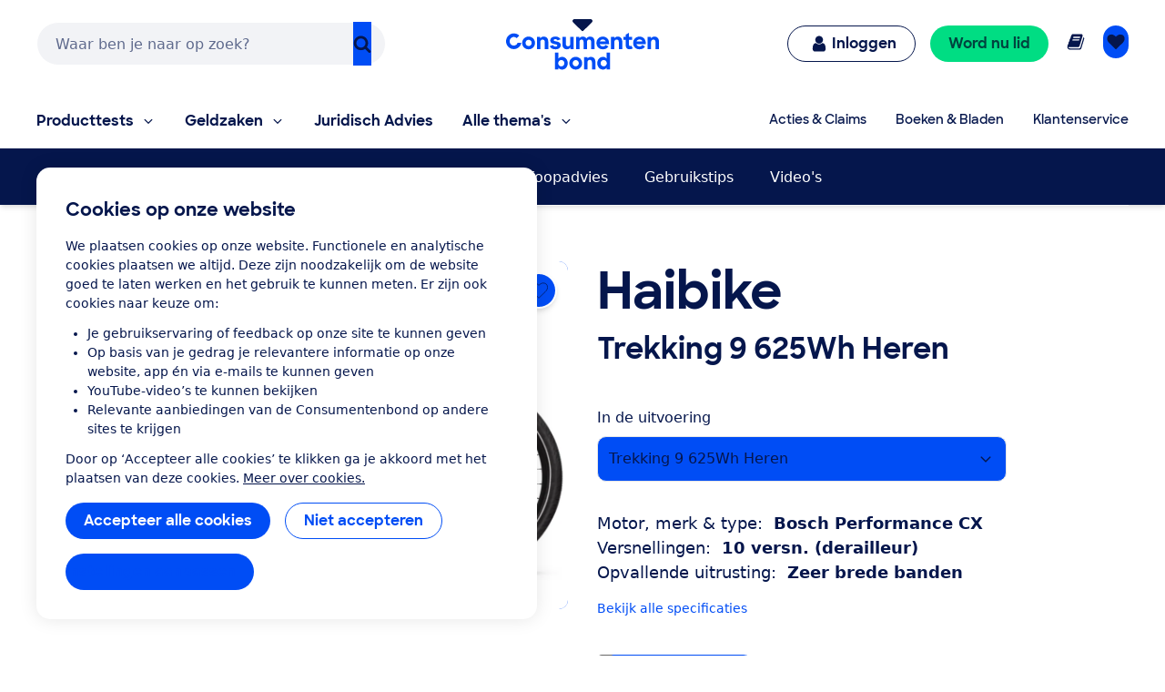

--- FILE ---
content_type: text/html;charset=UTF-8
request_url: https://www.consumentenbond.nl/elektrische-fiets/producten/haibike/trekking-9-625wh-heren
body_size: 281313
content:
<!doctype html> <html class="no-js" lang="nl"> <head> <meta name="server-health-check" content="Yahfaemocoelie7eevaesh7ufaiNuy"> <meta name="faas-flush" content="1768378869275"/> <link rel="preconnect" href="https://consumentenbond-res.cloudinary.com" crossorigin> <link rel="dns-prefetch" href="https://consumentenbond-res.cloudinary.com"> <script>
  if (!HTMLScriptElement.supports?.("importmap")) {
    const scriptEl = document.createElement("script")
    scriptEl.src = "https://consumentenbond-res.cloudinary.com/raw/upload/v1710252921/faas/assets/vendor/vue/es-module-shims.js"
    document.head.append(scriptEl)
  }
</script> <script type="importmap">
  {
    "imports": {
      "vue": "https://consumentenbond-res.cloudinary.com/raw/upload/v1689079701/faas/assets/vendor/vue/vue.esm-browser.prod.js",
      "vuex": "https://consumentenbond-res.cloudinary.com/raw/upload/v1689076574/faas/assets/vendor/vue/vuex.esm-browser.prod.js",
      "@vue/devtools-api": "https://consumentenbond-res.cloudinary.com/raw/upload/v1742460922/faas/assets/vendor/vue/vue-devtools/index.js"
    }
  }
</script> <style type="text/css">/*! modern-normalize v1.0.0 | MIT License | https://github.com/sindresorhus/modern-normalize */.tw :root{-moz-tab-size:4;-o-tab-size:4;tab-size:4}.tw{line-height:1.15;-webkit-text-size-adjust:100%;margin:0;font-family:system-ui,-apple-system,Segoe UI,Roboto,Helvetica,Arial,sans-serif,Apple Color Emoji,Segoe UI Emoji}.tw hr{height:0;color:inherit}.tw abbr[title]{-webkit-text-decoration:underline dotted;text-decoration:underline dotted}.tw b,.tw strong{font-weight:bolder}.tw code,.tw kbd,.tw pre,.tw samp{font-family:ui-monospace,SFMono-Regular,Consolas,Liberation Mono,Menlo,monospace;font-size:1em}.tw small{font-size:80%}.tw sub,.tw sup{font-size:75%;line-height:0;position:relative;vertical-align:baseline}.tw sub{bottom:-.25em}.tw sup{top:-.5em}.tw table{text-indent:0;border-color:inherit}.tw button,.tw input,.tw optgroup,.tw select,.tw textarea{font-family:inherit;font-size:100%;line-height:1.15;margin:0}.tw button,.tw select{text-transform:none}.tw [type=button],.tw [type=reset],.tw [type=submit],.tw button{-webkit-appearance:button}.tw legend{padding:0}.tw progress{vertical-align:baseline}.tw [type=search]{-webkit-appearance:textfield;outline-offset:-2px}.tw summary{display:list-item}.tw blockquote,.tw dd,.tw dl,.tw figure,.tw h1,.tw h2,.tw h3,.tw h4,.tw h5,.tw h6,.tw hr,.tw p,.tw pre{margin:0}.tw button{background-color:transparent;background-image:none}.tw button:focus{outline:1px dotted;outline:5px auto -webkit-focus-ring-color}.tw fieldset,.tw ol,.tw ul{margin:0;padding:0}.tw ol,.tw ul{list-style:none}.tw{font-family:ui-sans-serif,system-ui,-apple-system,BlinkMacSystemFont,Segoe UI,Roboto,Helvetica Neue,Arial,Noto Sans,sans-serif,Apple Color Emoji,Segoe UI Emoji,Segoe UI Symbol,Noto Color Emoji;line-height:1.5;font-family:inherit;line-height:inherit}.tw *,.tw :after,.tw :before{box-sizing:border-box;border:0 solid #f2f2f0}.tw hr{border-top-width:1px}.tw img{border-style:solid}.tw textarea{resize:vertical}.tw input::-moz-placeholder,.tw textarea::-moz-placeholder{color:#a1a1aa}.tw input:-ms-input-placeholder,.tw textarea:-ms-input-placeholder{color:#a1a1aa}.tw input::placeholder,.tw textarea::placeholder{color:#a1a1aa}.tw [role=button],.tw button{cursor:pointer}.tw table{border-collapse:collapse}.tw h1,.tw h2,.tw h3,.tw h4,.tw h5,.tw h6{font-size:inherit;font-weight:inherit}.tw a{color:inherit;text-decoration:inherit}.tw button,.tw input,.tw optgroup,.tw select,.tw textarea{padding:0;line-height:inherit;color:inherit}.tw code,.tw kbd,.tw pre,.tw samp{font-family:ui-monospace,SFMono-Regular,Menlo,Monaco,Consolas,Liberation Mono,Courier New,monospace}.tw audio,.tw canvas,.tw embed,.tw iframe,.tw img,.tw object,.tw svg,.tw video{display:block;vertical-align:middle}.tw img,.tw video{max-width:100%;height:auto}.tw{font-family:system-ui,Segoe UI,Roboto,Oxygen,Ubuntu,Cantarell,Fira Sans,Droid Sans,Helvetica Neue,sans-serif;--tw-text-opacity:1;color:rgba(5,22,76,var(--tw-text-opacity));line-height:1.5}.tw h1,.tw h2,.tw h3,.tw h4,.tw h5{font-family:SharpSans,Helvetica,Arial,sans-serif;font-weight:700;line-height:1.1}.tw h1{font-size:2rem}.tw h2{font-size:1.5rem}.tw h3,.tw h4{font-size:1.25rem}.tw h5,.tw h6{font-size:1rem}@media (min-width:640px){.tw h1{font-size:3.5rem}.tw h2{font-size:2.25rem}.tw h3{font-size:1.25rem}.tw h4{font-size:1.125rem}}.tw a{--tw-text-opacity:1;color:rgba(0,77,245,var(--tw-text-opacity));text-decoration:none}.tw a:hover{text-decoration:underline}.tw select{-webkit-appearance:none!important;-moz-appearance:none!important;background-image:url([data-uri]);line-height:normal;margin:0;background-position:100%;background-repeat:no-repeat;font-size:.875rem;padding:.5rem;border-radius:.3125rem;box-sizing:border-box;border:1px solid rgba(0,0,0,.2);height:35px}.tw .container{width:100%}@media (min-width:480px){.tw .container{max-width:480px}}@media (min-width:640px){.tw .container{max-width:640px}}@media (min-width:1024px){.tw .container{max-width:1024px}}.tw .btn{border-radius:9999px;display:inline-block;font-family:SharpSans,Helvetica Neue,Arial,sans-serif;font-weight:700;line-height:1}.tw .btn:focus-visible{outline:1px dotted #05164c;outline-offset:2px}.tw .btn{padding:.75rem 1.25rem}.tw .btn,.tw .btn:hover{text-decoration:none}.tw .btn-large{font-size:1.125rem;padding-left:2rem;padding-right:2rem;padding-top:1.3125rem;padding-bottom:1.3125rem}.tw .btn-small{font-weight:400;font-size:.75rem;padding:.5rem}.tw .btn-blue,.tw .btn-primary{--tw-bg-opacity:1;background-color:rgba(0,77,245,var(--tw-bg-opacity));--tw-text-opacity:1;color:rgba(255,255,255,var(--tw-text-opacity))}.tw .btn-blue:hover,.tw .btn-primary:hover{background-color:#0049e9}.tw .btn-blue:active,.tw .btn-primary:active{--tw-bg-opacity:1;background-color:rgba(5,22,76,var(--tw-bg-opacity))}.tw .btn-blue[disable]:hover,.tw .btn-blue[disabled],.tw .btn-primary[disable]:hover,.tw .btn-primary[disabled]{--tw-bg-opacity:1;background-color:rgba(242,242,240,var(--tw-bg-opacity));--tw-text-opacity:1;color:rgba(102,102,102,var(--tw-text-opacity));cursor:default}.tw .btn-secondary{background-color:rgba(255,255,255,var(--tw-bg-opacity));--tw-border-opacity:1;border-color:rgba(0,77,245,var(--tw-border-opacity));border-width:1px;padding-top:.6875rem;padding-bottom:.6875rem}.tw .btn-secondary,.tw .btn-secondary:active,.tw .btn-secondary:hover{--tw-bg-opacity:1;--tw-text-opacity:1;color:rgba(0,77,245,var(--tw-text-opacity))}.tw .btn-secondary:active,.tw .btn-secondary:hover{background-color:rgba(242,242,240,var(--tw-bg-opacity))}.tw .btn-secondary.btn-large{padding-top:1.25rem;padding-bottom:1.25rem}.tw .btn-secondary.btn-small{padding-top:.4375rem;padding-bottom:.4375rem}.tw .btn-white{background-color:rgba(255,255,255,var(--tw-bg-opacity));border-width:1px}.tw .btn-white,.tw .btn-white:active,.tw .btn-white:hover{--tw-bg-opacity:1;--tw-text-opacity:1;color:rgba(0,77,245,var(--tw-text-opacity))}.tw .btn-white:active,.tw .btn-white:hover{background-color:rgba(242,242,240,var(--tw-bg-opacity))}.tw .btn-blue-dark,.tw .btn-blue-dark:hover{--tw-bg-opacity:1;background-color:rgba(5,22,76,var(--tw-bg-opacity));--tw-text-opacity:1;color:rgba(255,255,255,var(--tw-text-opacity))}.tw .btn-coral,.tw .btn-coral:hover{--tw-bg-opacity:1;background-color:rgba(255,128,110,var(--tw-bg-opacity));--tw-text-opacity:1;color:rgba(84,0,33,var(--tw-text-opacity))}.tw .btn-yellow,.tw .btn-yellow:hover{--tw-bg-opacity:1;background-color:rgba(255,166,23,var(--tw-bg-opacity));--tw-text-opacity:1;color:rgba(73,35,0,var(--tw-text-opacity))}.tw .btn-green,.tw .btn-green:hover{--tw-bg-opacity:1;background-color:rgba(0,221,131,var(--tw-bg-opacity));--tw-text-opacity:1;color:rgba(0,68,63,var(--tw-text-opacity))}.tw .btn-purple,.tw .btn-purple:hover{--tw-bg-opacity:1;background-color:rgba(176,97,247,var(--tw-bg-opacity));--tw-text-opacity:1;color:rgba(79,5,94,var(--tw-text-opacity))}.tw .btn-blue-light,.tw .btn-blue-light:hover{--tw-bg-opacity:1;background-color:rgba(0,209,219,var(--tw-bg-opacity));--tw-text-opacity:1;color:rgba(5,22,76,var(--tw-text-opacity))}.tw .btn-red,.tw .btn-red:hover{--tw-bg-opacity:1;background-color:rgba(237,1,100,var(--tw-bg-opacity));--tw-text-opacity:1;color:rgba(84,0,33,var(--tw-text-opacity))}.tw .content-block>*+*{margin:1em 0 0}.tw .content-block ul{list-style-position:outside;list-style-type:disc;margin-left:1.25rem}.tw .content-block ul li::marker{font-size:1.25rem;--tw-text-opacity:1;color:rgba(0,77,245,var(--tw-text-opacity))}.tw .content-block ol{list-style-type:decimal;margin-left:1rem}.tw .content-block ul.checkmarks,.tw .content-block ul.crosses{list-style-type:none;margin-left:2rem;padding:0}.tw .content-block ul.checkmarks li:before,.tw .content-block ul.crosses li:before{float:left;margin-left:-2rem;margin-top:.1em;content:"";width:1.2em;height:1.2em;background-size:contain;background-repeat:no-repeat}.tw .content-block ul.checkmarks li:before{background-image:url([data-uri])}.tw .content-block ul.crosses li:before{background-image:url([data-uri])}.tw .content-block .button,.tw .content-block button{border-radius:9999px;border-width:0;display:inline-block;font-family:SharpSans,Helvetica Neue,Arial,sans-serif;font-weight:700;padding:.75rem 1.25rem;text-align:center;text-decoration:none;--tw-bg-opacity:1;background-color:rgba(0,77,245,var(--tw-bg-opacity));--tw-text-opacity:1;color:rgba(255,255,255,var(--tw-text-opacity))}.tw .content-block .button:hover,.tw .content-block button:hover{text-decoration:none;background-color:#0049e9}.tw .content-block .button:active,.tw .content-block button:active{--tw-bg-opacity:1;background-color:rgba(5,22,76,var(--tw-bg-opacity))}.tw .content-block .button:focus-visible,.tw .content-block button:focus-visible{outline:1px dotted #05164c;outline-offset:2px}.tw .content-block .button[disable]:hover,.tw .content-block .button[disabled],.tw .content-block button[disable]:hover,.tw .content-block button[disabled]{--tw-bg-opacity:1;background-color:rgba(242,242,240,var(--tw-bg-opacity));--tw-text-opacity:1;color:rgba(102,102,102,var(--tw-text-opacity))}.tw .content-block .button.large,.tw .content-block button.large{font-size:1.125rem;padding:1.25rem 2rem}.tw .content-block .button.secondary,.tw .content-block button.secondary{--tw-bg-opacity:1;background-color:rgba(255,255,255,var(--tw-bg-opacity));--tw-border-opacity:1;border:1px solid rgba(0,77,245,var(--tw-border-opacity));--tw-text-opacity:1;color:rgba(0,77,245,var(--tw-text-opacity))}.tw .content-block .button.secondary:hover,.tw .content-block button.secondary:hover{--tw-bg-opacity:1;background-color:rgba(242,242,240,var(--tw-bg-opacity))}.tw .content-block table tr{--tw-border-opacity:1;border-color:rgba(232,235,237,var(--tw-border-opacity));border-bottom-width:1px}.tw .theme-green,.tw .theme-green a{--tw-bg-opacity:1;background-color:rgba(0,221,131,var(--tw-bg-opacity));--tw-text-opacity:1;color:rgba(0,68,63,var(--tw-text-opacity))}.tw .space-y-1>:not([hidden])~:not([hidden]){--tw-space-y-reverse:0;margin-top:calc(0.25rem*(1 - var(--tw-space-y-reverse)));margin-bottom:calc(0.25rem*var(--tw-space-y-reverse))}.tw .space-x-1>:not([hidden])~:not([hidden]){--tw-space-x-reverse:0;margin-right:calc(0.25rem*var(--tw-space-x-reverse));margin-left:calc(0.25rem*(1 - var(--tw-space-x-reverse)))}.tw .space-y-2>:not([hidden])~:not([hidden]){--tw-space-y-reverse:0;margin-top:calc(0.5rem*(1 - var(--tw-space-y-reverse)));margin-bottom:calc(0.5rem*var(--tw-space-y-reverse))}.tw .space-x-2>:not([hidden])~:not([hidden]){--tw-space-x-reverse:0;margin-right:calc(0.5rem*var(--tw-space-x-reverse));margin-left:calc(0.5rem*(1 - var(--tw-space-x-reverse)))}.tw .space-y-3>:not([hidden])~:not([hidden]){--tw-space-y-reverse:0;margin-top:calc(0.75rem*(1 - var(--tw-space-y-reverse)));margin-bottom:calc(0.75rem*var(--tw-space-y-reverse))}.tw .space-y-4>:not([hidden])~:not([hidden]){--tw-space-y-reverse:0;margin-top:calc(1rem*(1 - var(--tw-space-y-reverse)));margin-bottom:calc(1rem*var(--tw-space-y-reverse))}.tw .space-y-5>:not([hidden])~:not([hidden]){--tw-space-y-reverse:0;margin-top:calc(1.25rem*(1 - var(--tw-space-y-reverse)));margin-bottom:calc(1.25rem*var(--tw-space-y-reverse))}.tw .space-y-6>:not([hidden])~:not([hidden]){--tw-space-y-reverse:0;margin-top:calc(1.5rem*(1 - var(--tw-space-y-reverse)));margin-bottom:calc(1.5rem*var(--tw-space-y-reverse))}.tw .space-y-8>:not([hidden])~:not([hidden]){--tw-space-y-reverse:0;margin-top:calc(2rem*(1 - var(--tw-space-y-reverse)));margin-bottom:calc(2rem*var(--tw-space-y-reverse))}.tw .space-y-10>:not([hidden])~:not([hidden]){--tw-space-y-reverse:0;margin-top:calc(2.5rem*(1 - var(--tw-space-y-reverse)));margin-bottom:calc(2.5rem*var(--tw-space-y-reverse))}.tw .space-y-12>:not([hidden])~:not([hidden]){--tw-space-y-reverse:0;margin-top:calc(3rem*(1 - var(--tw-space-y-reverse)));margin-bottom:calc(3rem*var(--tw-space-y-reverse))}.tw .space-y-10-legacy>:not([hidden])~:not([hidden]){--tw-space-y-reverse:0;margin-top:calc(0.625rem*(1 - var(--tw-space-y-reverse)));margin-bottom:calc(0.625rem*var(--tw-space-y-reverse))}.tw .space-y-30-legacy>:not([hidden])~:not([hidden]){--tw-space-y-reverse:0;margin-top:calc(1.875rem*(1 - var(--tw-space-y-reverse)));margin-bottom:calc(1.875rem*var(--tw-space-y-reverse))}.tw .divide-y-2>:not([hidden])~:not([hidden]){--tw-divide-y-reverse:0;border-top-width:calc(2px*(1 - var(--tw-divide-y-reverse)));border-bottom-width:calc(2px*var(--tw-divide-y-reverse))}.tw .divide-y>:not([hidden])~:not([hidden]){--tw-divide-y-reverse:0;border-top-width:calc(1px*(1 - var(--tw-divide-y-reverse)));border-bottom-width:calc(1px*var(--tw-divide-y-reverse))}.tw .divide-grey-medium>:not([hidden])~:not([hidden]){--tw-divide-opacity:1;border-color:rgba(232,235,237,var(--tw-divide-opacity))}.tw .sr-only{position:absolute;width:1px;height:1px;padding:0;margin:-1px;overflow:hidden;clip:rect(0,0,0,0);white-space:nowrap;border-width:0}.tw .appearance-none{-webkit-appearance:none;-moz-appearance:none;appearance:none}.tw .bg-clip-padding{background-clip:padding-box}.tw .bg-transparent{background-color:transparent}.tw .bg-white{--tw-bg-opacity:1;background-color:rgba(255,255,255,var(--tw-bg-opacity))}.tw .bg-black{--tw-bg-opacity:1;background-color:rgba(0,0,0,var(--tw-bg-opacity))}.tw .bg-purple{--tw-bg-opacity:1;background-color:rgba(176,97,247,var(--tw-bg-opacity))}.tw .bg-coral{--tw-bg-opacity:1;background-color:rgba(255,128,110,var(--tw-bg-opacity))}.tw .bg-yellow{--tw-bg-opacity:1;background-color:rgba(255,166,23,var(--tw-bg-opacity))}.tw .bg-blue{--tw-bg-opacity:1;background-color:rgba(0,77,245,var(--tw-bg-opacity))}.tw .bg-blue-dark{--tw-bg-opacity:1;background-color:rgba(5,22,76,var(--tw-bg-opacity))}.tw .bg-blue-light{--tw-bg-opacity:1;background-color:rgba(0,209,219,var(--tw-bg-opacity))}.tw .bg-red{--tw-bg-opacity:1;background-color:rgba(237,1,100,var(--tw-bg-opacity))}.tw .bg-green{--tw-bg-opacity:1;background-color:rgba(0,221,131,var(--tw-bg-opacity))}.tw .bg-grey{--tw-bg-opacity:1;background-color:rgba(242,242,240,var(--tw-bg-opacity))}.tw .bg-grey-darker{--tw-bg-opacity:1;background-color:rgba(102,102,102,var(--tw-bg-opacity))}.tw .bg-grey-medium{--tw-bg-opacity:1;background-color:rgba(232,235,237,var(--tw-bg-opacity))}.tw .hover\:bg-white:hover{--tw-bg-opacity:1;background-color:rgba(255,255,255,var(--tw-bg-opacity))}.tw .hover\:bg-blue:hover{--tw-bg-opacity:1;background-color:rgba(0,77,245,var(--tw-bg-opacity))}.tw .hover\:bg-blue-dark:hover{--tw-bg-opacity:1;background-color:rgba(5,22,76,var(--tw-bg-opacity))}.tw .hover\:bg-red-dark:hover{--tw-bg-opacity:1;background-color:rgba(84,0,33,var(--tw-bg-opacity))}.tw .hover\:bg-green-dark:hover{--tw-bg-opacity:1;background-color:rgba(0,68,63,var(--tw-bg-opacity))}.tw .hover\:bg-grey:hover{--tw-bg-opacity:1;background-color:rgba(242,242,240,var(--tw-bg-opacity))}.tw .hover\:bg-grey-medium:hover{--tw-bg-opacity:1;background-color:rgba(232,235,237,var(--tw-bg-opacity))}.tw .focus\:bg-white:focus{--tw-bg-opacity:1;background-color:rgba(255,255,255,var(--tw-bg-opacity))}.tw .focus\:bg-grey:focus{--tw-bg-opacity:1;background-color:rgba(242,242,240,var(--tw-bg-opacity))}.tw .bg-opacity-0{--tw-bg-opacity:0}.tw .bg-opacity-25{--tw-bg-opacity:0.25}.tw .bg-opacity-50{--tw-bg-opacity:0.5}.tw .bg-opacity-75{--tw-bg-opacity:0.75}.tw .bg-center{background-position:50%}.tw .bg-right-bottom{background-position:100% 100%}.tw .bg-no-repeat{background-repeat:no-repeat}.tw .bg-cover{background-size:cover}.tw .bg-contain{background-size:contain}.tw .border-transparent{border-color:transparent}.tw .border-white{--tw-border-opacity:1;border-color:rgba(255,255,255,var(--tw-border-opacity))}.tw .border-black{--tw-border-opacity:1;border-color:rgba(0,0,0,var(--tw-border-opacity))}.tw .border-purple{--tw-border-opacity:1;border-color:rgba(176,97,247,var(--tw-border-opacity))}.tw .border-yellow{--tw-border-opacity:1;border-color:rgba(255,166,23,var(--tw-border-opacity))}.tw .border-blue{--tw-border-opacity:1;border-color:rgba(0,77,245,var(--tw-border-opacity))}.tw .border-blue-dark{--tw-border-opacity:1;border-color:rgba(5,22,76,var(--tw-border-opacity))}.tw .border-red{--tw-border-opacity:1;border-color:rgba(237,1,100,var(--tw-border-opacity))}.tw .border-green{--tw-border-opacity:1;border-color:rgba(0,221,131,var(--tw-border-opacity))}.tw .border-grey{--tw-border-opacity:1;border-color:rgba(242,242,240,var(--tw-border-opacity))}.tw .border-grey-dark{--tw-border-opacity:1;border-color:rgba(153,153,153,var(--tw-border-opacity))}.tw .border-grey-darker{--tw-border-opacity:1;border-color:rgba(102,102,102,var(--tw-border-opacity))}.tw .border-grey-medium{--tw-border-opacity:1;border-color:rgba(232,235,237,var(--tw-border-opacity))}.tw .hover\:border-blue:hover{--tw-border-opacity:1;border-color:rgba(0,77,245,var(--tw-border-opacity))}.tw .hover\:border-blue-dark:hover{--tw-border-opacity:1;border-color:rgba(5,22,76,var(--tw-border-opacity))}.tw .border-opacity-0{--tw-border-opacity:0}.tw .border-opacity-25{--tw-border-opacity:0.25}.tw .border-opacity-75{--tw-border-opacity:0.75}.tw .rounded-none{border-radius:0}.tw .rounded-sm{border-radius:.3125rem}.tw .rounded{border-radius:.625rem}.tw .rounded-md{border-radius:.9375rem}.tw .rounded-lg{border-radius:1.875rem}.tw .rounded-full{border-radius:9999px}.tw .rounded-t-none{border-top-left-radius:0;border-top-right-radius:0}.tw .rounded-r-none{border-top-right-radius:0;border-bottom-right-radius:0}.tw .rounded-b-none{border-bottom-right-radius:0;border-bottom-left-radius:0}.tw .rounded-l-none{border-top-left-radius:0;border-bottom-left-radius:0}.tw .rounded-r-sm{border-top-right-radius:.3125rem;border-bottom-right-radius:.3125rem}.tw .rounded-l-sm{border-top-left-radius:.3125rem;border-bottom-left-radius:.3125rem}.tw .rounded-t{border-top-left-radius:.625rem}.tw .rounded-r,.tw .rounded-t{border-top-right-radius:.625rem}.tw .rounded-b,.tw .rounded-r{border-bottom-right-radius:.625rem}.tw .rounded-b,.tw .rounded-l{border-bottom-left-radius:.625rem}.tw .rounded-l{border-top-left-radius:.625rem}.tw .rounded-t-md{border-top-left-radius:.9375rem;border-top-right-radius:.9375rem}.tw .rounded-r-md{border-top-right-radius:.9375rem;border-bottom-right-radius:.9375rem}.tw .rounded-b-md{border-bottom-right-radius:.9375rem;border-bottom-left-radius:.9375rem}.tw .rounded-l-md{border-top-left-radius:.9375rem;border-bottom-left-radius:.9375rem}.tw .rounded-tl{border-top-left-radius:.625rem}.tw .rounded-tr{border-top-right-radius:.625rem}.tw .border-solid{border-style:solid}.tw .border-dashed{border-style:dashed}.tw .border-none{border-style:none}.tw .border-0{border-width:0}.tw .border-2{border-width:2px}.tw .border-4{border-width:4px}.tw .border{border-width:1px}.tw .border-b-0{border-bottom-width:0}.tw .border-l-0{border-left-width:0}.tw .border-r-2{border-right-width:2px}.tw .border-b-2{border-bottom-width:2px}.tw .border-l-2{border-left-width:2px}.tw .border-b-4{border-bottom-width:4px}.tw .border-l-4{border-left-width:4px}.tw .border-t{border-top-width:1px}.tw .border-r{border-right-width:1px}.tw .border-b{border-bottom-width:1px}.tw .border-l{border-left-width:1px}.tw .box-content{box-sizing:content-box}.tw .cursor-default{cursor:default}.tw .cursor-pointer{cursor:pointer}.tw .cursor-not-allowed{cursor:not-allowed}.tw .block{display:block}.tw .inline-block{display:inline-block}.tw .inline{display:inline}.tw .flex{display:flex}.tw .inline-flex{display:inline-flex}.tw .table{display:table}.tw .table-row{display:table-row}.tw .flow-root{display:flow-root}.tw .grid{display:grid}.tw .hidden{display:none}.tw .flex-row{flex-direction:row}.tw .flex-col{flex-direction:column}.tw .flex-col-reverse{flex-direction:column-reverse}.tw .flex-wrap{flex-wrap:wrap}.tw .flex-wrap-reverse{flex-wrap:wrap-reverse}.tw .items-start{align-items:flex-start}.tw .items-end{align-items:flex-end}.tw .items-center{align-items:center}.tw .items-baseline{align-items:baseline}.tw .items-stretch{align-items:stretch}.tw .content-center{align-content:center}.tw .content-start{align-content:flex-start}.tw .self-auto{align-self:auto}.tw .self-start{align-self:flex-start}.tw .justify-items-center{justify-items:center}.tw .justify-start{justify-content:flex-start}.tw .justify-end{justify-content:flex-end}.tw .justify-center{justify-content:center}.tw .justify-between{justify-content:space-between}.tw .justify-around{justify-content:space-around}.tw .justify-self-end{justify-self:end}.tw .flex-auto{flex:1 1 auto}.tw .flex-initial{flex:0 1 auto}.tw .flex-none{flex:none}.tw .flex-grow-0{flex-grow:0}.tw .flex-grow{flex-grow:1}.tw .flex-shrink-0{flex-shrink:0}.tw .order-1{order:1}.tw .order-2{order:2}.tw .order-first{order:-9999}.tw .order-none{order:0}.tw .float-right{float:right}.tw .float-left{float:left}.tw .font-sharpsans{font-family:SharpSans,Helvetica Neue,Arial,sans-serif}.tw .font-body{font-family:system-ui,Segoe UI,Roboto,Oxygen,Ubuntu,Cantarell,Fira Sans,Droid Sans,Helvetica Neue,sans-serif}.tw .font-thin{font-weight:200}.tw .font-normal{font-weight:400}.tw .font-semibold{font-weight:600}.tw .font-bold,.tw .hover\:font-bold:hover{font-weight:700}.tw .h-0{height:0}.tw .h-2{height:.5rem}.tw .h-3{height:.75rem}.tw .h-4{height:1rem}.tw .h-5{height:1.25rem}.tw .h-6{height:1.5rem}.tw .h-8{height:2rem}.tw .h-10{height:2.5rem}.tw .h-12{height:3rem}.tw .h-16{height:4rem}.tw .h-20{height:5rem}.tw .h-24{height:6rem}.tw .h-32{height:8rem}.tw .h-40{height:10rem}.tw .h-48{height:12rem}.tw .h-64{height:16rem}.tw .h-auto{height:auto}.tw .h-20-legacy{height:1.25rem}.tw .h-25-legacy{height:1.5625rem}.tw .h-full{height:100%}.tw .h-screen{height:100vh}.tw .text-xxs{font-size:.625rem}.tw .text-xs{font-size:.75rem}.tw .text-sm{font-size:.875rem}.tw .text-base{font-size:1rem}.tw .text-lg{font-size:1.125rem}.tw .text-xl{font-size:1.25rem}.tw .text-2xl{font-size:1.5rem}.tw .text-3xl{font-size:2rem}.tw .text-4xl{font-size:2.25rem}.tw .text-5xl{font-size:2.5rem}.tw .text-6xl{font-size:3rem}.tw .text-7xl{font-size:3.5rem}.tw .text-9xl{font-size:5.5rem}.tw .leading-4{line-height:1rem}.tw .leading-5{line-height:1.25rem}.tw .leading-6{line-height:1.5rem}.tw .leading-10{line-height:2.5rem}.tw .leading-none{line-height:1}.tw .leading-tight{line-height:1.25}.tw .leading-normal{line-height:1.5}.tw .leading-loose{line-height:2}.tw .list-outside{list-style-position:outside}.tw .list-none{list-style-type:none}.tw .list-disc{list-style-type:disc}.tw .list-decimal{list-style-type:decimal}.tw .m-0{margin:0}.tw .m-1{margin:.25rem}.tw .m-2{margin:.5rem}.tw .m-auto{margin:auto}.tw .my-0{margin-top:0;margin-bottom:0}.tw .mx-0{margin-left:0;margin-right:0}.tw .my-1{margin-top:.25rem;margin-bottom:.25rem}.tw .mx-1{margin-left:.25rem;margin-right:.25rem}.tw .my-2{margin-top:.5rem;margin-bottom:.5rem}.tw .mx-2{margin-left:.5rem;margin-right:.5rem}.tw .my-3{margin-top:.75rem;margin-bottom:.75rem}.tw .my-4{margin-top:1rem;margin-bottom:1rem}.tw .mx-4{margin-left:1rem;margin-right:1rem}.tw .mx-5{margin-left:1.25rem;margin-right:1.25rem}.tw .my-6{margin-top:1.5rem;margin-bottom:1.5rem}.tw .my-8{margin-top:2rem;margin-bottom:2rem}.tw .mx-auto{margin-left:auto;margin-right:auto}.tw .-mx-2{margin-left:-.5rem;margin-right:-.5rem}.tw .-mx-3{margin-left:-.75rem;margin-right:-.75rem}.tw .mt-0{margin-top:0}.tw .mb-0{margin-bottom:0}.tw .ml-0{margin-left:0}.tw .mt-1{margin-top:.25rem}.tw .mr-1{margin-right:.25rem}.tw .mb-1{margin-bottom:.25rem}.tw .ml-1{margin-left:.25rem}.tw .mt-2{margin-top:.5rem}.tw .mr-2{margin-right:.5rem}.tw .mb-2{margin-bottom:.5rem}.tw .ml-2{margin-left:.5rem}.tw .mt-3{margin-top:.75rem}.tw .mr-3{margin-right:.75rem}.tw .mb-3{margin-bottom:.75rem}.tw .ml-3{margin-left:.75rem}.tw .mt-4{margin-top:1rem}.tw .mr-4{margin-right:1rem}.tw .mb-4{margin-bottom:1rem}.tw .ml-4{margin-left:1rem}.tw .mt-5{margin-top:1.25rem}.tw .mr-5{margin-right:1.25rem}.tw .mb-5{margin-bottom:1.25rem}.tw .ml-5{margin-left:1.25rem}.tw .mt-6{margin-top:1.5rem}.tw .mr-6{margin-right:1.5rem}.tw .mb-6{margin-bottom:1.5rem}.tw .ml-6{margin-left:1.5rem}.tw .mt-8{margin-top:2rem}.tw .mr-8{margin-right:2rem}.tw .mb-8{margin-bottom:2rem}.tw .ml-8{margin-left:2rem}.tw .mt-10{margin-top:2.5rem}.tw .mr-10{margin-right:2.5rem}.tw .mb-10{margin-bottom:2.5rem}.tw .ml-10{margin-left:2.5rem}.tw .mt-12{margin-top:3rem}.tw .mb-12{margin-bottom:3rem}.tw .mt-16{margin-top:4rem}.tw .mt-20{margin-top:5rem}.tw .ml-auto{margin-left:auto}.tw .mr-2-legacy{margin-right:.125rem}.tw .mb-2-legacy{margin-bottom:.125rem}.tw .mt-5-legacy{margin-top:.3125rem}.tw .mr-5-legacy{margin-right:.3125rem}.tw .mb-5-legacy{margin-bottom:.3125rem}.tw .ml-5-legacy{margin-left:.3125rem}.tw .mt-10-legacy{margin-top:.625rem}.tw .mr-10-legacy{margin-right:.625rem}.tw .mb-10-legacy{margin-bottom:.625rem}.tw .ml-10-legacy{margin-left:.625rem}.tw .mb-15-legacy{margin-bottom:.9375rem}.tw .mt-20-legacy{margin-top:1.25rem}.tw .mr-20-legacy{margin-right:1.25rem}.tw .mb-20-legacy{margin-bottom:1.25rem}.tw .ml-20-legacy{margin-left:1.25rem}.tw .mt-25-legacy{margin-top:1.5625rem}.tw .mt-30-legacy{margin-top:1.875rem}.tw .mt-40-legacy{margin-top:2.5rem}.tw .mt-50-legacy{margin-top:3.125rem}.tw .mb-60-legacy{margin-bottom:3.75rem}.tw .ml-60-legacy{margin-left:3.75rem}.tw .-mt-1{margin-top:-.25rem}.tw .-ml-1{margin-left:-.25rem}.tw .-mt-2{margin-top:-.5rem}.tw .-mr-2{margin-right:-.5rem}.tw .-ml-2{margin-left:-.5rem}.tw .-mt-3{margin-top:-.75rem}.tw .-mr-3{margin-right:-.75rem}.tw .-mb-3{margin-bottom:-.75rem}.tw .-mt-4{margin-top:-1rem}.tw .-ml-4{margin-left:-1rem}.tw .-mt-5{margin-top:-1.25rem}.tw .-mb-6{margin-bottom:-1.5rem}.tw .-mt-8{margin-top:-2rem}.tw .-mb-8{margin-bottom:-2rem}.tw .-mr-5-legacy{margin-right:-.3125rem}.tw .-mr-10-legacy{margin-right:-.625rem}.tw .max-h-full{max-height:100%}.tw .max-w-none{max-width:none}.tw .max-w-xs{max-width:20rem}.tw .max-w-sm{max-width:24rem}.tw .max-w-md{max-width:28rem}.tw .max-w-lg{max-width:32rem}.tw .max-w-xl{max-width:36rem}.tw .max-w-2xl{max-width:42rem}.tw .max-w-3xl{max-width:48rem}.tw .max-w-4xl{max-width:56rem}.tw .max-w-5xl{max-width:64rem}.tw .max-w-6xl{max-width:75rem}.tw .max-w-full{max-width:100%}.tw .min-h-full{min-height:100%}.tw .min-h-screen{min-height:100vh}.tw .min-w-full{min-width:100%}.tw .object-contain{-o-object-fit:contain;object-fit:contain}.tw .object-cover{-o-object-fit:cover;object-fit:cover}.tw .object-scale-down{-o-object-fit:scale-down;object-fit:scale-down}.tw .opacity-0{opacity:0}.tw .opacity-25{opacity:.25}.tw .opacity-50{opacity:.5}.tw .opacity-100{opacity:1}.tw .outline-none{outline:2px solid transparent;outline-offset:2px}.tw .focus-within\:outline-white:focus-within{outline:1px dotted #fff;outline-offset:2px}.tw .focus-within\:outline-blue-dark:focus-within{outline:1px dotted #05164c;outline-offset:2px}.tw .focus-visible\:outline-blue-dark:focus-visible{outline:1px dotted #05164c;outline-offset:2px}.tw .focus\:outline-none:focus{outline:2px solid transparent;outline-offset:2px}.tw .focus\:outline-black:focus{outline:1px dotted #000;outline-offset:2px}.tw .overflow-auto{overflow:auto}.tw .overflow-hidden{overflow:hidden}.tw .overflow-x-auto{overflow-x:auto}.tw .overflow-y-auto{overflow-y:auto}.tw .overflow-y-hidden{overflow-y:hidden}.tw .overflow-x-scroll{overflow-x:scroll}.tw .overflow-y-scroll{overflow-y:scroll}.tw .p-0{padding:0}.tw .p-1{padding:.25rem}.tw .p-2{padding:.5rem}.tw .p-3{padding:.75rem}.tw .p-4{padding:1rem}.tw .p-5{padding:1.25rem}.tw .p-6{padding:1.5rem}.tw .p-8{padding:2rem}.tw .p-10{padding:2.5rem}.tw .p-12{padding:3rem}.tw .p-5-legacy{padding:.3125rem}.tw .p-10-legacy{padding:.625rem}.tw .p-15-legacy{padding:.9375rem}.tw .p-20-legacy{padding:1.25rem}.tw .p-30-legacy{padding:1.875rem}.tw .px-0{padding-left:0;padding-right:0}.tw .py-1{padding-top:.25rem;padding-bottom:.25rem}.tw .px-1{padding-left:.25rem;padding-right:.25rem}.tw .py-2{padding-top:.5rem;padding-bottom:.5rem}.tw .px-2{padding-left:.5rem;padding-right:.5rem}.tw .py-3{padding-top:.75rem;padding-bottom:.75rem}.tw .px-3{padding-left:.75rem;padding-right:.75rem}.tw .py-4{padding-top:1rem;padding-bottom:1rem}.tw .px-4{padding-left:1rem;padding-right:1rem}.tw .py-5{padding-top:1.25rem;padding-bottom:1.25rem}.tw .px-5{padding-left:1.25rem;padding-right:1.25rem}.tw .py-6{padding-top:1.5rem;padding-bottom:1.5rem}.tw .px-6{padding-left:1.5rem;padding-right:1.5rem}.tw .py-8{padding-top:2rem;padding-bottom:2rem}.tw .px-8{padding-left:2rem;padding-right:2rem}.tw .py-10{padding-top:2.5rem;padding-bottom:2.5rem}.tw .py-12{padding-top:3rem;padding-bottom:3rem}.tw .px-12{padding-left:3rem;padding-right:3rem}.tw .py-16{padding-top:4rem;padding-bottom:4rem}.tw .py-20{padding-top:5rem;padding-bottom:5rem}.tw .px-2-legacy{padding-left:.125rem;padding-right:.125rem}.tw .py-10-legacy{padding-top:.625rem;padding-bottom:.625rem}.tw .px-10-legacy{padding-left:.625rem;padding-right:.625rem}.tw .py-15-legacy{padding-top:.9375rem;padding-bottom:.9375rem}.tw .px-15-legacy{padding-left:.9375rem;padding-right:.9375rem}.tw .py-20-legacy{padding-top:1.25rem;padding-bottom:1.25rem}.tw .px-20-legacy{padding-left:1.25rem;padding-right:1.25rem}.tw .px-25-legacy{padding-left:1.5625rem;padding-right:1.5625rem}.tw .py-30-legacy{padding-top:1.875rem;padding-bottom:1.875rem}.tw .px-30-legacy{padding-left:1.875rem;padding-right:1.875rem}.tw .pt-0{padding-top:0}.tw .pr-0{padding-right:0}.tw .pb-0{padding-bottom:0}.tw .pl-0{padding-left:0}.tw .pt-1{padding-top:.25rem}.tw .pr-1{padding-right:.25rem}.tw .pb-1{padding-bottom:.25rem}.tw .pl-1{padding-left:.25rem}.tw .pt-2{padding-top:.5rem}.tw .pr-2{padding-right:.5rem}.tw .pb-2{padding-bottom:.5rem}.tw .pl-2{padding-left:.5rem}.tw .pt-3{padding-top:.75rem}.tw .pr-3{padding-right:.75rem}.tw .pb-3{padding-bottom:.75rem}.tw .pl-3{padding-left:.75rem}.tw .pt-4{padding-top:1rem}.tw .pr-4{padding-right:1rem}.tw .pb-4{padding-bottom:1rem}.tw .pl-4{padding-left:1rem}.tw .pt-5{padding-top:1.25rem}.tw .pr-5{padding-right:1.25rem}.tw .pb-5{padding-bottom:1.25rem}.tw .pl-5{padding-left:1.25rem}.tw .pt-6{padding-top:1.5rem}.tw .pr-6{padding-right:1.5rem}.tw .pb-6{padding-bottom:1.5rem}.tw .pl-6{padding-left:1.5rem}.tw .pt-8{padding-top:2rem}.tw .pr-8{padding-right:2rem}.tw .pb-8{padding-bottom:2rem}.tw .pl-8{padding-left:2rem}.tw .pt-10{padding-top:2.5rem}.tw .pl-10{padding-left:2.5rem}.tw .pt-12{padding-top:3rem}.tw .pr-12{padding-right:3rem}.tw .pb-12{padding-bottom:3rem}.tw .pt-16{padding-top:4rem}.tw .pr-16{padding-right:4rem}.tw .pb-16{padding-bottom:4rem}.tw .pt-24{padding-top:6rem}.tw .pb-24{padding-bottom:6rem}.tw .pt-5-legacy{padding-top:.3125rem}.tw .pb-5-legacy{padding-bottom:.3125rem}.tw .pt-10-legacy{padding-top:.625rem}.tw .pb-10-legacy{padding-bottom:.625rem}.tw .pt-15-legacy{padding-top:.9375rem}.tw .pr-15-legacy{padding-right:.9375rem}.tw .pb-15-legacy{padding-bottom:.9375rem}.tw .pl-15-legacy{padding-left:.9375rem}.tw .pr-20-legacy{padding-right:1.25rem}.tw .pb-20-legacy{padding-bottom:1.25rem}.tw .pl-20-legacy{padding-left:1.25rem}.tw .pt-30-legacy{padding-top:1.875rem}.tw .pr-30-legacy{padding-right:1.875rem}.tw .pb-30-legacy{padding-bottom:1.875rem}.tw .pl-30-legacy{padding-left:1.875rem}.tw .pr-40-legacy{padding-right:2.5rem}.tw .pb-40-legacy{padding-bottom:2.5rem}.tw .pt-50-legacy{padding-top:3.125rem}.tw .pb-60-legacy{padding-bottom:3.75rem}.tw .pointer-events-none{pointer-events:none}.tw .static{position:static}.tw .fixed{position:fixed}.tw .absolute{position:absolute}.tw .relative{position:relative}.tw .sticky{position:-webkit-sticky;position:sticky}.tw .inset-0{right:0;left:0}.tw .inset-0,.tw .inset-y-0{top:0;bottom:0}.tw .inset-x-0{right:0;left:0}.tw .inset-x-auto{right:auto;left:auto}.tw .top-0{top:0}.tw .right-0{right:0}.tw .bottom-0{bottom:0}.tw .left-0{left:0}.tw .top-1{top:.25rem}.tw .left-1{left:.25rem}.tw .right-2{right:.5rem}.tw .left-2{left:.5rem}.tw .top-3{top:.75rem}.tw .top-4{top:1rem}.tw .right-4{right:1rem}.tw .top-5{top:1.25rem}.tw .bottom-5{bottom:1.25rem}.tw .bottom-8{bottom:2rem}.tw .top-10{top:2.5rem}.tw .right-10{right:2.5rem}.tw .left-10{left:2.5rem}.tw .right-16{right:4rem}.tw .left-40{left:10rem}.tw .right-5-legacy{right:.3125rem}.tw .top-10-legacy{top:.625rem}.tw .right-10-legacy{right:.625rem}.tw .left-10-legacy{left:.625rem}.tw .top-15-legacy{top:.9375rem}.tw .-top-1{top:-.25rem}.tw .-top-2{top:-.5rem}.tw .-top-3{top:-.75rem}.tw .-top-6{top:-1.5rem}.tw .-right-12{right:-3rem}.tw .-top-px{top:-1px}.tw .-top-10-legacy{top:-.625rem}.tw .top-full{top:100%}.tw .-left-full{left:-100%}.tw .resize{resize:both}.tw *{--tw-shadow:0 0 transparent}.tw .shadow-sm{--tw-shadow:0 1px 2px 0 rgba(0,0,0,0.05)}.tw .shadow,.tw .shadow-sm{box-shadow:var(--tw-ring-offset-shadow,0 0 transparent),var(--tw-ring-shadow,0 0 transparent),var(--tw-shadow)}.tw .shadow{--tw-shadow:0 0 20px 0 rgba(0,0,0,0.1)}.tw .shadow-md{--tw-shadow:0 4px 6px -1px rgba(0,0,0,0.1),0 2px 4px -1px rgba(0,0,0,0.06) ;}.tw .shadow-lg,.tw .shadow-md{box-shadow:var(--tw-ring-offset-shadow,0 0 transparent),var(--tw-ring-shadow,0 0 transparent),var(--tw-shadow)}.tw .shadow-lg{--tw-shadow:0 10px 15px -3px rgba(0,0,0,0.1),0 4px 6px -2px rgba(0,0,0,0.05) ;}.tw .hover\:shadow:hover{--tw-shadow:0 0 20px 0 rgba(0,0,0,0.1)}.tw .hover\:shadow-md:hover,.tw .hover\:shadow:hover{box-shadow:var(--tw-ring-offset-shadow,0 0 transparent),var(--tw-ring-shadow,0 0 transparent),var(--tw-shadow)}.tw .hover\:shadow-md:hover{--tw-shadow:0 4px 6px -1px rgba(0,0,0,0.1),0 2px 4px -1px rgba(0,0,0,0.06) ;}.tw .focus\:shadow:focus{--tw-shadow:0 0 20px 0 rgba(0,0,0,0.1);box-shadow:var(--tw-ring-offset-shadow,0 0 transparent),var(--tw-ring-shadow,0 0 transparent),var(--tw-shadow)}.tw *{--tw-ring-inset:var(--tw-empty,/*!*/ /*!*/);--tw-ring-offset-width:0px;--tw-ring-offset-color:#fff;--tw-ring-color:rgba(59,130,246,0.5);--tw-ring-offset-shadow:0 0 transparent;--tw-ring-shadow:0 0 transparent}.tw .ring-1{--tw-ring-offset-shadow:var(--tw-ring-inset) 0 0 0 var(--tw-ring-offset-width) var(--tw-ring-offset-color);--tw-ring-shadow:var(--tw-ring-inset) 0 0 0 calc(1px + var(--tw-ring-offset-width)) var(--tw-ring-color);box-shadow:var(--tw-ring-offset-shadow),var(--tw-ring-shadow),var(--tw-shadow,0 0 transparent)}.tw .ring-inset{--tw-ring-inset:inset}.tw .focus-within\:ring:focus-within{--tw-ring-offset-shadow:var(--tw-ring-inset) 0 0 0 var(--tw-ring-offset-width) var(--tw-ring-offset-color);--tw-ring-shadow:var(--tw-ring-inset) 0 0 0 calc(3px + var(--tw-ring-offset-width)) var(--tw-ring-color);box-shadow:var(--tw-ring-offset-shadow),var(--tw-ring-shadow),var(--tw-shadow,0 0 transparent)}.tw .ring-grey-dark{--tw-ring-opacity:1;--tw-ring-color:rgba(153,153,153,var(--tw-ring-opacity))}.tw .fill-current{fill:currentColor}.tw .table-fixed{table-layout:fixed}.tw .text-left{text-align:left}.tw .text-center{text-align:center}.tw .text-right{text-align:right}.tw .text-transparent{color:transparent}.tw .text-white{--tw-text-opacity:1;color:rgba(255,255,255,var(--tw-text-opacity))}.tw .text-black{--tw-text-opacity:1;color:rgba(0,0,0,var(--tw-text-opacity))}.tw .text-purple{--tw-text-opacity:1;color:rgba(176,97,247,var(--tw-text-opacity))}.tw .text-purple-dark{--tw-text-opacity:1;color:rgba(79,5,94,var(--tw-text-opacity))}.tw .text-yellow{--tw-text-opacity:1;color:rgba(255,166,23,var(--tw-text-opacity))}.tw .text-yellow-dark{--tw-text-opacity:1;color:rgba(73,35,0,var(--tw-text-opacity))}.tw .text-blue{--tw-text-opacity:1;color:rgba(0,77,245,var(--tw-text-opacity))}.tw .text-blue-dark{--tw-text-opacity:1;color:rgba(5,22,76,var(--tw-text-opacity))}.tw .text-red{--tw-text-opacity:1;color:rgba(237,1,100,var(--tw-text-opacity))}.tw .text-red-dark{--tw-text-opacity:1;color:rgba(84,0,33,var(--tw-text-opacity))}.tw .text-green{--tw-text-opacity:1;color:rgba(0,221,131,var(--tw-text-opacity))}.tw .text-green-dark{--tw-text-opacity:1;color:rgba(0,68,63,var(--tw-text-opacity))}.tw .text-grey{--tw-text-opacity:1;color:rgba(242,242,240,var(--tw-text-opacity))}.tw .text-grey-dark{--tw-text-opacity:1;color:rgba(153,153,153,var(--tw-text-opacity))}.tw .text-grey-darker{--tw-text-opacity:1;color:rgba(102,102,102,var(--tw-text-opacity))}.tw .text-grey-medium{--tw-text-opacity:1;color:rgba(232,235,237,var(--tw-text-opacity))}.tw .group:hover .group-hover\:text-white,.tw .hover\:text-white:hover{--tw-text-opacity:1;color:rgba(255,255,255,var(--tw-text-opacity))}.tw .hover\:text-blue:hover{--tw-text-opacity:1;color:rgba(0,77,245,var(--tw-text-opacity))}.tw .hover\:text-blue-dark:hover{--tw-text-opacity:1;color:rgba(5,22,76,var(--tw-text-opacity))}.tw .hover\:text-red-dark:hover{--tw-text-opacity:1;color:rgba(84,0,33,var(--tw-text-opacity))}.tw .hover\:text-green:hover{--tw-text-opacity:1;color:rgba(0,221,131,var(--tw-text-opacity))}.tw .hover\:text-grey-dark:hover{--tw-text-opacity:1;color:rgba(153,153,153,var(--tw-text-opacity))}.tw .hover\:text-grey-darker:hover{--tw-text-opacity:1;color:rgba(102,102,102,var(--tw-text-opacity))}.tw .truncate{overflow:hidden;white-space:nowrap}.tw .overflow-ellipsis,.tw .truncate{text-overflow:ellipsis}.tw .uppercase{text-transform:uppercase}.tw .underline{text-decoration:underline}.tw .line-through{text-decoration:line-through}.tw .no-underline{text-decoration:none}.tw .hover\:underline:hover{text-decoration:underline}.tw .hover\:no-underline:hover{text-decoration:none}.tw .select-none{-webkit-user-select:none;-moz-user-select:none;-ms-user-select:none;user-select:none}.tw .align-baseline{vertical-align:baseline}.tw .align-top{vertical-align:top}.tw .align-text-top{vertical-align:text-top}.tw .visible{visibility:visible}.tw .invisible{visibility:hidden}.tw .whitespace-normal{white-space:normal}.tw .whitespace-nowrap{white-space:nowrap}.tw .break-words{overflow-wrap:break-word}.tw .break-all{word-break:break-all}.tw .w-0{width:0}.tw .w-1{width:.25rem}.tw .w-2{width:.5rem}.tw .w-3{width:.75rem}.tw .w-4{width:1rem}.tw .w-5{width:1.25rem}.tw .w-6{width:1.5rem}.tw .w-8{width:2rem}.tw .w-10{width:2.5rem}.tw .w-12{width:3rem}.tw .w-16{width:4rem}.tw .w-20{width:5rem}.tw .w-24{width:6rem}.tw .w-32{width:8rem}.tw .w-40{width:10rem}.tw .w-48{width:12rem}.tw .w-64{width:16rem}.tw .w-10-legacy{width:.625rem}.tw .w-20-legacy{width:1.25rem}.tw .w-25-legacy{width:1.5625rem}.tw .w-50-legacy{width:3.125rem}.tw .w-1\/2{width:50%}.tw .w-1\/3{width:33.333333%}.tw .w-2\/3{width:66.666667%}.tw .w-4\/5{width:80%}.tw .w-1\/12{width:8.333333%}.tw .w-2\/12{width:16.666667%}.tw .w-3\/12{width:25%}.tw .w-4\/12{width:33.333333%}.tw .w-5\/12{width:41.666667%}.tw .w-6\/12{width:50%}.tw .w-7\/12{width:58.333333%}.tw .w-8\/12{width:66.666667%}.tw .w-9\/12{width:75%}.tw .w-10\/12{width:83.333333%}.tw .w-11\/12{width:91.666667%}.tw .w-full{width:100%}.tw .w-screen{width:100vw}.tw .z-0{z-index:0}.tw .z-10{z-index:10}.tw .z-20{z-index:20}.tw .z-30{z-index:30}.tw .z-40{z-index:40}.tw .z-50{z-index:50}.tw .z-75{z-index:75}.tw .z-100{z-index:100}.tw .gap-2{gap:.5rem}.tw .gap-4{gap:1rem}.tw .gap-5{gap:1.25rem}.tw .gap-6{gap:1.5rem}.tw .gap-10{gap:2.5rem}.tw .gap-16{gap:4rem}.tw .gap-x-1{-moz-column-gap:.25rem;column-gap:.25rem}.tw .gap-x-5{-moz-column-gap:1.25rem;column-gap:1.25rem}.tw .gap-x-16{-moz-column-gap:4rem;column-gap:4rem}.tw .grid-cols-1{grid-template-columns:repeat(1,minmax(0,1fr))}.tw .grid-cols-2{grid-template-columns:repeat(2,minmax(0,1fr))}.tw .grid-cols-3{grid-template-columns:repeat(3,minmax(0,1fr))}.tw .grid-cols-12{grid-template-columns:repeat(12,minmax(0,1fr))}.tw .col-span-1{grid-column:span 1/span 1}.tw .col-span-12{grid-column:span 12/span 12}.tw .transform{transform:translateX(var(--tw-translate-x)) translateY(var(--tw-translate-y)) rotate(var(--tw-rotate)) skewX(var(--tw-skew-x)) skewY(var(--tw-skew-y)) scaleX(var(--tw-scale-x)) scaleY(var(--tw-scale-y))}.tw .transform,.tw .transform-gpu{--tw-translate-x:0;--tw-translate-y:0;--tw-rotate:0;--tw-skew-x:0;--tw-skew-y:0;--tw-scale-x:1;--tw-scale-y:1}.tw .transform-gpu{transform:translate3d(var(--tw-translate-x),var(--tw-translate-y),0) rotate(var(--tw-rotate)) skewX(var(--tw-skew-x)) skewY(var(--tw-skew-y)) scaleX(var(--tw-scale-x)) scaleY(var(--tw-scale-y))}.tw .rotate-0{--tw-rotate:0}.tw .rotate-45{--tw-rotate:45deg}.tw .rotate-180{--tw-rotate:180deg}.tw .translate-x-0{--tw-translate-x:0}.tw .-translate-x-full{--tw-translate-x:-100%}.tw .translate-x-full{--tw-translate-x:100%}.tw .translate-y-0{--tw-translate-y:0}.tw .-translate-y-6{--tw-translate-y:-1.5rem}.tw .translate-y-full{--tw-translate-y:100%}.tw .transition-all{transition-property:all}.tw .transition{transition-property:background-color,border-color,color,fill,stroke,opacity,box-shadow,transform}.tw .transition-colors{transition-property:background-color,border-color,color,fill,stroke}.tw .transition-opacity{transition-property:opacity}.tw .transition-transform{transition-property:transform}.tw .ease-in{transition-timing-function:cubic-bezier(.4,0,1,1)}.tw .ease-out{transition-timing-function:cubic-bezier(0,0,.2,1)}.tw .ease-in-out{transition-timing-function:cubic-bezier(.4,0,.2,1)}.tw .duration-75{transition-duration:75ms}.tw .duration-100{transition-duration:.1s}.tw .duration-150{transition-duration:.15s}.tw .duration-200{transition-duration:.2s}.tw .duration-300{transition-duration:.3s}.tw .duration-700{transition-duration:.7s}.tw .delay-100{transition-delay:.1s}.tw .delay-150{transition-delay:.15s}@-webkit-keyframes spin{to{transform:rotate(1turn)}}@keyframes spin{to{transform:rotate(1turn)}}@-webkit-keyframes ping{75%,to{transform:scale(2);opacity:0}}@keyframes ping{75%,to{transform:scale(2);opacity:0}}@-webkit-keyframes pulse{50%{opacity:.5}}@keyframes pulse{50%{opacity:.5}}@-webkit-keyframes bounce{0%,to{transform:translateY(-25%);-webkit-animation-timing-function:cubic-bezier(.8,0,1,1);animation-timing-function:cubic-bezier(.8,0,1,1)}50%{transform:none;-webkit-animation-timing-function:cubic-bezier(0,0,.2,1);animation-timing-function:cubic-bezier(0,0,.2,1)}}@keyframes bounce{0%,to{transform:translateY(-25%);-webkit-animation-timing-function:cubic-bezier(.8,0,1,1);animation-timing-function:cubic-bezier(.8,0,1,1)}50%{transform:none;-webkit-animation-timing-function:cubic-bezier(0,0,.2,1);animation-timing-function:cubic-bezier(0,0,.2,1)}}.tw .animate-spin{-webkit-animation:spin 1s linear infinite;animation:spin 1s linear infinite}@media (min-width:480px){.tw .sm\:space-y-0>:not([hidden])~:not([hidden]){--tw-space-y-reverse:0;margin-top:calc(0px*(1 - var(--tw-space-y-reverse)));margin-bottom:calc(0px*var(--tw-space-y-reverse))}.tw .sm\:space-x-6>:not([hidden])~:not([hidden]){--tw-space-x-reverse:0;margin-right:calc(1.5rem*var(--tw-space-x-reverse));margin-left:calc(1.5rem*(1 - var(--tw-space-x-reverse)))}.tw .sm\:space-y-8>:not([hidden])~:not([hidden]){--tw-space-y-reverse:0;margin-top:calc(2rem*(1 - var(--tw-space-y-reverse)));margin-bottom:calc(2rem*var(--tw-space-y-reverse))}.tw .sm\:space-y-12>:not([hidden])~:not([hidden]){--tw-space-y-reverse:0;margin-top:calc(3rem*(1 - var(--tw-space-y-reverse)));margin-bottom:calc(3rem*var(--tw-space-y-reverse))}.tw .sm\:space-x-reverse>:not([hidden])~:not([hidden]){--tw-space-x-reverse:1}.tw .sm\:rounded-md{border-radius:.9375rem}.tw .sm\:inline-block{display:inline-block}.tw .sm\:inline{display:inline}.tw .sm\:flex{display:flex}.tw .sm\:hidden{display:none}.tw .sm\:flex-row-reverse{flex-direction:row-reverse}.tw .sm\:justify-start{justify-content:flex-start}.tw .sm\:justify-center{justify-content:center}.tw .sm\:h-20{height:5rem}.tw .sm\:text-6xl{font-size:3rem}.tw .sm\:my-0{margin-top:0;margin-bottom:0}.tw .sm\:mt-0{margin-top:0}.tw .sm\:mb-0{margin-bottom:0}.tw .sm\:mb-12{margin-bottom:3rem}.tw .sm\:-ml-4{margin-left:-1rem}.tw .sm\:p-2{padding:.5rem}.tw .sm\:p-4{padding:1rem}.tw .sm\:px-4{padding-left:1rem;padding-right:1rem}.tw .sm\:py-5{padding-top:1.25rem;padding-bottom:1.25rem}.tw .sm\:px-5{padding-left:1.25rem;padding-right:1.25rem}.tw .sm\:px-10{padding-left:2.5rem;padding-right:2.5rem}.tw .sm\:py-16{padding-top:4rem;padding-bottom:4rem}.tw .sm\:px-24{padding-left:6rem;padding-right:6rem}.tw .sm\:pl-0{padding-left:0}.tw .sm\:pr-2{padding-right:.5rem}.tw .sm\:pl-2{padding-left:.5rem}.tw .sm\:pb-4{padding-bottom:1rem}.tw .sm\:pt-16{padding-top:4rem}.tw .sm\:pb-16{padding-bottom:4rem}.tw .sm\:right-4{right:1rem}.tw .sm\:w-10{width:2.5rem}.tw .sm\:w-16{width:4rem}.tw .sm\:w-40{width:10rem}.tw .sm\:w-auto{width:auto}.tw .sm\:w-1\/2{width:50%}.tw .sm\:w-3\/4{width:75%}.tw .sm\:w-3\/12{width:25%}.tw .sm\:w-4\/12{width:33.333333%}.tw .sm\:w-6\/12{width:50%}.tw .sm\:w-8\/12{width:66.666667%}.tw .sm\:w-9\/12{width:75%}.tw .sm\:w-10\/12{width:83.333333%}.tw .sm\:w-11\/12{width:91.666667%}.tw .sm\:w-full{width:100%}.tw .sm\:grid-cols-1{grid-template-columns:repeat(1,minmax(0,1fr))}.tw .sm\:grid-cols-2{grid-template-columns:repeat(2,minmax(0,1fr))}}@media (min-width:640px){.tw .md\:space-y-0>:not([hidden])~:not([hidden]){--tw-space-y-reverse:0;margin-top:calc(0px*(1 - var(--tw-space-y-reverse)));margin-bottom:calc(0px*var(--tw-space-y-reverse))}.tw .md\:space-y-4>:not([hidden])~:not([hidden]){--tw-space-y-reverse:0;margin-top:calc(1rem*(1 - var(--tw-space-y-reverse)));margin-bottom:calc(1rem*var(--tw-space-y-reverse))}.tw .md\:space-y-12>:not([hidden])~:not([hidden]){--tw-space-y-reverse:0;margin-top:calc(3rem*(1 - var(--tw-space-y-reverse)));margin-bottom:calc(3rem*var(--tw-space-y-reverse))}.tw .md\:space-y-16>:not([hidden])~:not([hidden]){--tw-space-y-reverse:0;margin-top:calc(4rem*(1 - var(--tw-space-y-reverse)));margin-bottom:calc(4rem*var(--tw-space-y-reverse))}.tw .md\:not-sr-only{position:static;width:auto;height:auto;padding:0;margin:0;overflow:visible;clip:auto;white-space:normal}.tw .md\:bg-transparent{background-color:transparent}.tw .md\:bg-white{--tw-bg-opacity:1;background-color:rgba(255,255,255,var(--tw-bg-opacity))}.tw .md\:bg-grey{--tw-bg-opacity:1;background-color:rgba(242,242,240,var(--tw-bg-opacity))}.tw .md\:bg-opacity-0{--tw-bg-opacity:0}.tw .md\:border-grey-dark{--tw-border-opacity:1;border-color:rgba(153,153,153,var(--tw-border-opacity))}.tw .md\:border-grey-medium{--tw-border-opacity:1;border-color:rgba(232,235,237,var(--tw-border-opacity))}.tw .md\:rounded{border-radius:.625rem}.tw .md\:rounded-md{border-radius:.9375rem}.tw .md\:rounded-b-none{border-bottom-right-radius:0;border-bottom-left-radius:0}.tw .md\:rounded-t{border-top-left-radius:.625rem;border-top-right-radius:.625rem}.tw .md\:rounded-tl-md{border-top-left-radius:.9375rem}.tw .md\:rounded-tr-md{border-top-right-radius:.9375rem}.tw .md\:rounded-br-md{border-bottom-right-radius:.9375rem}.tw .md\:rounded-bl-md{border-bottom-left-radius:.9375rem}.tw .md\:border-0{border-width:0}.tw .md\:border{border-width:1px}.tw .md\:border-t-0{border-top-width:0}.tw .md\:border-l-0{border-left-width:0}.tw .md\:border-b-2{border-bottom-width:2px}.tw .md\:border-t{border-top-width:1px}.tw .md\:border-r{border-right-width:1px}.tw .md\:border-l{border-left-width:1px}.tw .md\:block{display:block}.tw .md\:inline-block{display:inline-block}.tw .md\:flex{display:flex}.tw .md\:grid{display:grid}.tw .md\:hidden{display:none}.tw .md\:flex-wrap{flex-wrap:wrap}.tw .md\:items-start{align-items:flex-start}.tw .md\:items-center{align-items:center}.tw .md\:justify-start{justify-content:flex-start}.tw .md\:justify-end{justify-content:flex-end}.tw .md\:order-1{order:1}.tw .md\:order-first{order:-9999}.tw .md\:float-right{float:right}.tw .md\:h-56{height:14rem}.tw .md\:text-base{font-size:1rem}.tw .md\:text-lg{font-size:1.125rem}.tw .md\:text-xl{font-size:1.25rem}.tw .md\:text-4xl{font-size:2.25rem}.tw .md\:text-7xl{font-size:3.5rem}.tw .md\:my-0{margin-top:0;margin-bottom:0}.tw .md\:mx-0{margin-left:0;margin-right:0}.tw .md\:my-6{margin-top:1.5rem;margin-bottom:1.5rem}.tw .md\:mx-auto{margin-left:auto;margin-right:auto}.tw .md\:-mx-4{margin-left:-1rem;margin-right:-1rem}.tw .md\:mt-0{margin-top:0}.tw .md\:mb-0{margin-bottom:0}.tw .md\:ml-0{margin-left:0}.tw .md\:mr-2{margin-right:.5rem}.tw .md\:ml-2{margin-left:.5rem}.tw .md\:mt-4{margin-top:1rem}.tw .md\:mb-4{margin-bottom:1rem}.tw .md\:mt-5{margin-top:1.25rem}.tw .md\:mt-8{margin-top:2rem}.tw .md\:mr-8{margin-right:2rem}.tw .md\:mt-10{margin-top:2.5rem}.tw .md\:ml-10{margin-left:2.5rem}.tw .md\:mt-12{margin-top:3rem}.tw .md\:mr-12{margin-right:3rem}.tw .md\:mr-16{margin-right:4rem}.tw .md\:ml-5-legacy{margin-left:.3125rem}.tw .md\:mt-10-legacy{margin-top:.625rem}.tw .md\:ml-10-legacy{margin-left:.625rem}.tw .md\:mr-20-legacy{margin-right:1.25rem}.tw .md\:mt-60-legacy{margin-top:3.75rem}.tw .md\:-ml-3{margin-left:-.75rem}.tw .md\:-ml-40{margin-left:-10rem}.tw .md\:max-w-lg{max-width:32rem}.tw .md\:max-w-2xl{max-width:42rem}.tw .md\:p-0{padding:0}.tw .md\:p-4{padding:1rem}.tw .md\:p-5{padding:1.25rem}.tw .md\:p-6{padding:1.5rem}.tw .md\:p-8{padding:2rem}.tw .md\:p-10{padding:2.5rem}.tw .md\:p-12{padding:3rem}.tw .md\:p-20-legacy{padding:1.25rem}.tw .md\:p-30-legacy{padding:1.875rem}.tw .md\:p-50-legacy{padding:3.125rem}.tw .md\:px-0{padding-left:0;padding-right:0}.tw .md\:py-4{padding-top:1rem;padding-bottom:1rem}.tw .md\:px-4{padding-left:1rem;padding-right:1rem}.tw .md\:px-6{padding-left:1.5rem;padding-right:1.5rem}.tw .md\:py-8{padding-top:2rem;padding-bottom:2rem}.tw .md\:py-12{padding-top:3rem;padding-bottom:3rem}.tw .md\:py-16{padding-top:4rem;padding-bottom:4rem}.tw .md\:py-15-legacy{padding-top:.9375rem;padding-bottom:.9375rem}.tw .md\:px-15-legacy{padding-left:.9375rem;padding-right:.9375rem}.tw .md\:px-20-legacy{padding-left:1.25rem;padding-right:1.25rem}.tw .md\:px-30-legacy{padding-left:1.875rem;padding-right:1.875rem}.tw .md\:pt-0{padding-top:0}.tw .md\:pr-0{padding-right:0}.tw .md\:pb-0{padding-bottom:0}.tw .md\:pl-0{padding-left:0}.tw .md\:pt-2{padding-top:.5rem}.tw .md\:pr-2{padding-right:.5rem}.tw .md\:pb-2{padding-bottom:.5rem}.tw .md\:pl-2{padding-left:.5rem}.tw .md\:pr-3{padding-right:.75rem}.tw .md\:pl-3{padding-left:.75rem}.tw .md\:pr-4{padding-right:1rem}.tw .md\:pl-4{padding-left:1rem}.tw .md\:pt-5{padding-top:1.25rem}.tw .md\:pr-5{padding-right:1.25rem}.tw .md\:pl-5{padding-left:1.25rem}.tw .md\:pr-6{padding-right:1.5rem}.tw .md\:pt-8{padding-top:2rem}.tw .md\:pr-8{padding-right:2rem}.tw .md\:pb-8{padding-bottom:2rem}.tw .md\:pl-8{padding-left:2rem}.tw .md\:pr-10{padding-right:2.5rem}.tw .md\:pl-10{padding-left:2.5rem}.tw .md\:pr-12{padding-right:3rem}.tw .md\:pl-12{padding-left:3rem}.tw .md\:pt-16{padding-top:4rem}.tw .md\:pr-5-legacy{padding-right:.3125rem}.tw .md\:pl-5-legacy{padding-left:.3125rem}.tw .md\:pt-50-legacy{padding-top:3.125rem}.tw .md\:absolute{position:absolute}.tw .md\:relative{position:relative}.tw .md\:bottom-auto{bottom:auto}.tw .md\:left-auto{left:auto}.tw .md\:-top-4{top:-1rem}.tw .md\:shadow{--tw-shadow:0 0 20px 0 rgba(0,0,0,0.1);box-shadow:var(--tw-ring-offset-shadow,0 0 transparent),var(--tw-ring-shadow,0 0 transparent),var(--tw-shadow)}.tw .md\:text-left{text-align:left}.tw .md\:text-center{text-align:center}.tw .md\:text-right{text-align:right}.tw .md\:visible{visibility:visible}.tw .md\:w-16{width:4rem}.tw .md\:w-20{width:5rem}.tw .md\:w-48{width:12rem}.tw .md\:w-auto{width:auto}.tw .md\:w-1\/2{width:50%}.tw .md\:w-1\/3{width:33.333333%}.tw .md\:w-1\/4{width:25%}.tw .md\:w-2\/4{width:50%}.tw .md\:w-3\/4{width:75%}.tw .md\:w-2\/5{width:40%}.tw .md\:w-3\/5{width:60%}.tw .md\:w-2\/12{width:16.666667%}.tw .md\:w-3\/12{width:25%}.tw .md\:w-4\/12{width:33.333333%}.tw .md\:w-5\/12{width:41.666667%}.tw .md\:w-6\/12{width:50%}.tw .md\:w-7\/12{width:58.333333%}.tw .md\:w-8\/12{width:66.666667%}.tw .md\:w-9\/12{width:75%}.tw .md\:w-10\/12{width:83.333333%}.tw .md\:w-11\/12{width:91.666667%}.tw .md\:w-full{width:100%}.tw .md\:gap-4{gap:1rem}.tw .md\:gap-5{gap:1.25rem}.tw .md\:grid-flow-row{grid-auto-flow:row}.tw .md\:grid-cols-2{grid-template-columns:repeat(2,minmax(0,1fr))}.tw .md\:grid-cols-3{grid-template-columns:repeat(3,minmax(0,1fr))}.tw .md\:grid-cols-4{grid-template-columns:repeat(4,minmax(0,1fr))}.tw .md\:grid-cols-5{grid-template-columns:repeat(5,minmax(0,1fr))}.tw .md\:col-span-2{grid-column:span 2/span 2}.tw .md\:col-span-3{grid-column:span 3/span 3}.tw .md\:col-span-4{grid-column:span 4/span 4}.tw .md\:col-span-8{grid-column:span 8/span 8}.tw .md\:scale-95{--tw-scale-x:.95;--tw-scale-y:.95}.tw .md\:scale-100{--tw-scale-x:1;--tw-scale-y:1}.tw .md\:translate-y-0{--tw-translate-y:0}}@media (min-width:1024px){.tw .lg\:hover\:bg-grey:hover{--tw-bg-opacity:1;background-color:rgba(242,242,240,var(--tw-bg-opacity))}.tw .lg\:border-r{border-right-width:1px}.tw .lg\:block{display:block}.tw .lg\:inline-block{display:inline-block}.tw .lg\:flex{display:flex}.tw .lg\:hidden{display:none}.tw .lg\:flex-row{flex-direction:row}.tw .lg\:justify-end{justify-content:flex-end}.tw .lg\:justify-center{justify-content:center}.tw .lg\:justify-between{justify-content:space-between}.tw .lg\:text-sm{font-size:.875rem}.tw .lg\:text-lg{font-size:1.125rem}.tw .lg\:text-2xl{font-size:1.5rem}.tw .lg\:text-6xl{font-size:3rem}.tw .lg\:m-0{margin:0}.tw .lg\:my-0{margin-top:0;margin-bottom:0}.tw .lg\:mx-0{margin-left:0;margin-right:0}.tw .lg\:mx-4{margin-left:1rem;margin-right:1rem}.tw .lg\:mt-0{margin-top:0}.tw .lg\:mr-0{margin-right:0}.tw .lg\:mb-0{margin-bottom:0}.tw .lg\:ml-0{margin-left:0}.tw .lg\:mt-8{margin-top:2rem}.tw .lg\:-mb-20{margin-bottom:-5rem}.tw .lg\:p-6{padding:1.5rem}.tw .lg\:p-10{padding:2.5rem}.tw .lg\:px-0{padding-left:0;padding-right:0}.tw .lg\:px-4{padding-left:1rem;padding-right:1rem}.tw .lg\:py-10{padding-top:2.5rem;padding-bottom:2.5rem}.tw .lg\:py-12{padding-top:3rem;padding-bottom:3rem}.tw .lg\:px-24{padding-left:6rem;padding-right:6rem}.tw .lg\:pb-0{padding-bottom:0}.tw .lg\:pl-0{padding-left:0}.tw .lg\:pr-4{padding-right:1rem}.tw .lg\:pl-4{padding-left:1rem}.tw .lg\:pr-5{padding-right:1.25rem}.tw .lg\:pl-5{padding-left:1.25rem}.tw .lg\:pr-6{padding-right:1.5rem}.tw .lg\:pl-12{padding-left:3rem}.tw .lg\:w-1\/2{width:50%}.tw .lg\:w-1\/3{width:33.333333%}.tw .lg\:w-2\/3{width:66.666667%}.tw .lg\:w-1\/5{width:20%}.tw .lg\:w-3\/6{width:50%}.tw .lg\:w-5\/6{width:83.333333%}.tw .lg\:w-2\/12{width:16.666667%}.tw .lg\:w-3\/12{width:25%}.tw .lg\:w-4\/12{width:33.333333%}.tw .lg\:w-5\/12{width:41.666667%}.tw .lg\:w-6\/12{width:50%}.tw .lg\:w-7\/12{width:58.333333%}.tw .lg\:w-8\/12{width:66.666667%}.tw .lg\:w-9\/12{width:75%}.tw .lg\:w-10\/12{width:83.333333%}.tw .lg\:w-full{width:100%}.tw .lg\:gap-3{gap:.75rem}.tw .lg\:grid-flow-row-dense{grid-auto-flow:row dense}.tw .lg\:grid-cols-1{grid-template-columns:repeat(1,minmax(0,1fr))}.tw .lg\:grid-cols-2{grid-template-columns:repeat(2,minmax(0,1fr))}.tw .lg\:grid-cols-3{grid-template-columns:repeat(3,minmax(0,1fr))}.tw .lg\:grid-cols-4{grid-template-columns:repeat(4,minmax(0,1fr))}.tw .lg\:grid-cols-5{grid-template-columns:repeat(5,minmax(0,1fr))}.tw .lg\:grid-cols-6{grid-template-columns:repeat(6,minmax(0,1fr))}.tw .lg\:grid-rows-1{grid-template-rows:repeat(1,minmax(0,1fr))}}@media print{.tw .print\:hidden{display:none}}
@charset "UTF-8";i,p{line-height:inherit}meta.foundation-mq-small{font-family:"/only screen/";width:0}meta.foundation-mq-medium{font-family:"/only screen and (min-width:40.0625em)/";width:40.0625em}meta.foundation-mq-large{font-family:"/only screen and (min-width:64.0625em)/";width:64.0625em}meta.foundation-mq-xlarge{font-family:"/only screen and (min-width:90.0625em)/";width:90.0625em}meta.foundation-mq-xxlarge{font-family:"/only screen and (min-width:120.0625em)/";width:120.0625em}meta.foundation-data-attribute-namespace{font-family:false}body,html{height:100%;font-size:100%}html{-webkit-box-sizing:border-box;box-sizing:border-box}*,:after,:before{-webkit-box-sizing:inherit;box-sizing:inherit}body{background:#fff;margin:0;padding:0;position:relative}img{max-width:100%;height:auto;-ms-interpolation-mode:bicubic;display:inline-block;vertical-align:middle}.row{width:100%;margin:0 auto;max-width:75rem}.row:after,.row:before{content:" ";display:table}.row:after{clear:both}.columns{padding-left:.9375rem;padding-right:.9375rem;width:100%;float:left}@media only screen{.columns{position:relative;padding-left:.9375rem;padding-right:.9375rem;float:left}.small-12{width:100%}}.component-content>*+*{margin:1em 0 0}.component-content-compact>*+*{margin:.75em 0 0}.component-content ul{margin-left:1.5em}.reset.margin,h1,h2,h3{margin:0}.rv-template{display:none}.fo.size-14{font-size:.875em}.fo.size-15{font-size:.9375em}.fo.size-18{font-size:1.125em}.fo.cb-white{color:#fff!important}.ao{-webkit-transform:translateZ(0);transform:translateZ(0)}.ao.translate-hide-left{-webkit-transform:translate3D(-100%,0,0);transform:translate3D(-100%,0,0)}.eo.absolute{position:absolute}.eo.has-z-index-120{z-index:120}.eo.as-block{display:block}.eo.list-no-bullet,.list-no-bullet{list-style:none}.eo.list-no-bullet.no-indent,.list-no-bullet.no-indent{margin-left:0}.eo.element-size-55{width:3.4375rem;height:3.4375rem}.eo.element-height-50{height:3.125rem}html{font-size:1em}body{background-color:#fff;font-family:system-ui,Segoe UI,Roboto,Oxygen,Ubuntu,Cantarell,Fira Sans,Droid Sans,Helvetica Neue,sans-serif;font-style:normal;font-weight:400;color:#05164c;line-height:1.6;word-wrap:break-word;-webkit-font-kerning:normal;font-kerning:normal;-webkit-font-variant-ligatures:common-ligatures;font-variant-ligatures:common-ligatures;text-rendering:geometricPrecision;-webkit-font-smoothing:antialiased;-moz-osx-font-smoothing:antialiased}.button,button,h1,h2,h3{font-weight:700;-webkit-font-smoothing:antialiased;-moz-osx-font-smoothing:auto}div,form,h1,h2,h3,li,p,ul{margin:0;padding:0}i{font-style:italic}a{color:#004df5;text-decoration:none}a.underline{text-decoration:underline}a.noDeco{text-decoration:none}a img{border:none}h1,h2,h3{line-height:1.1;color:inherit;font-family:SharpSans,Helvetica,Arial,sans-serif;font-style:normal}h1{font-size:2em}h2{font-size:1.5em}h3{font-size:1.1875em}@media only screen{.padding-5{padding:.3125rem}.padding-20{padding:1.25rem}}@media only screen and (max-width:40em){h1,h2,h3{overflow-wrap:break-word;word-wrap:break-word;-webkit-hyphens:auto;-ms-hyphens:auto;hyphens:auto}.padding-0-small-only{padding:0}.padding-30-small-only{padding:1.875rem}}@media only screen{.padding-top-5{padding-top:.3125rem}.padding-top-10{padding-top:.625rem}.padding-top-15{padding-top:.9375rem}.padding-right-20{padding-right:1.25rem}.padding-bottom-5{padding-bottom:.3125rem}.padding-bottom-10{padding-bottom:.625rem}.margin-bottom-15{margin-bottom:.9375rem}.padding-left-0{padding-left:0}.margin-left-10{margin-left:.625rem}.padding-left-20{padding-left:1.25rem}.border-bottom{border-bottom:1px solid rgba(0,0,0,.1)}}.border-color-grey{border-color:#f2f2f0}.flex{display:-webkit-box;display:-ms-flexbox;display:flex}.flex .fl-wrap,.flex.fl-wrap{-ms-flex-wrap:wrap;flex-wrap:wrap}.flex.fl-justify-flex-end{-webkit-box-justify-content:flex-end;-webkit-justify-content:flex-end;-moz-box-justify-content:flex-end;-ms-justify-content:flex-end;-webkit-box-pack:end;-ms-flex-pack:end;justify-content:flex-end}.flex.fl-justify-center{-webkit-box-justify-content:center;-webkit-justify-content:center;-moz-box-justify-content:center;-ms-justify-content:center;-webkit-box-pack:center;-ms-flex-pack:center;justify-content:center}.flex.fl-justify-space-between{-webkit-box-justify-content:space-between;-webkit-justify-content:space-between;-moz-box-justify-content:space-between;-ms-justify-content:space-between;-webkit-box-pack:justify;-ms-flex-pack:justify;justify-content:space-between}.flex.fl-align-flex-start{-webkit-box-align-items:flex-start!important;-webkit-align-items:flex-start!important;-moz-box-align-items:flex-start!important;-ms-align-items:flex-start!important;-webkit-box-align:start!important;-ms-flex-align:start!important;align-items:flex-start!important}.flex.fl-align-center{-webkit-box-align-items:center!important;-webkit-align-items:center!important;-moz-box-align-items:center!important;-ms-align-items:center!important;-webkit-box-align:center!important;-ms-flex-align:center!important;align-items:center!important}.flex.fl-direction-column{-webkit-box-direction:column;-ms-flex-direction:column;flex-direction:column}.flex .fl-child-equal{-webkit-box-flex:1;-ms-flex-positive:1;flex-grow:1;-ms-flex-preferred-size:0;flex-basis:0;width:0}.flex .fl-object.figure{margin-right:.625rem}.channel{padding-bottom:3.75rem;padding-top:3.75rem}@media only screen and (max-width:40em){.channel.padding-none-small{padding-top:0;padding-bottom:0}}@media only screen and (min-width:40.0625em) and (max-width:64em){.channel.min-height-450{min-height:18.75rem}}.channel-background{background-position:bottom;background-repeat:no-repeat}.channel-background.cover{background-position:50%;background-size:cover}.relative{position:relative}.light{color:#fff}.h1-intro,p{color:inherit}.h1-intro{font-size:1.125em}p{font-size:inherit;font-style:inherit;font-family:inherit;margin-bottom:0;max-width:75ch;text-rendering:optimizeLegibility}ul{margin:0}.button,button{font-family:SharpSans,Helvetica,Arial,sans-serif;font-style:normal;font-size:1rem;text-align:center;line-height:1rem;padding:.75rem 1.25rem;color:#fff;display:inline-block;background-color:#004df5;border-width:0;border-radius:6.25rem}.button i,button i{font-size:.8125rem;margin-right:.375rem}.button.large{font-size:1.125rem;line-height:1.125rem;padding:1.3125rem 1.875rem}.button.secondary,button.secondary{background:0 0;border:.0625rem solid #004df5;color:#004df5;padding:.6875rem 1.25rem}.button.secondary.light,button.secondary.light{color:#fff;border-color:#fff}.button+.button{margin-left:.625rem}.button.green{background-color:#00dd83;color:#00443f}input[type=password],input[type=text]{font-family:system-ui,Segoe UI,Roboto,Oxygen,Ubuntu,Cantarell,Fira Sans,Droid Sans,Helvetica Neue,sans-serif;font-size:.875rem;color:#05164c;background-color:#fff;-webkit-appearance:none;-moz-appearance:none;border:1px solid rgba(0,0,0,.2);border-radius:.375rem;height:2.1875rem;margin:0;padding:.5rem;width:100%;-webkit-box-sizing:border-box;box-sizing:border-box}input:-moz-placeholder,input::-moz-placeholder{color:rgba(51,51,51,.3)!important}input:-ms-input-placeholder{color:rgba(51,51,51,.3)!important}input::-webkit-input-placeholder{color:rgba(51,51,51,.3)!important}.text-default,label{color:#05164c}input[type=checkbox]{margin:0 0 .25rem}label{font-size:.875rem;font-weight:600;display:block}input[role=search]{-webkit-box-shadow:inset 0 1px 2px rgba(0,0,0,.1);box-shadow:inset 0 1px 2px rgba(0,0,0,.1);border-radius:0}.media-content{width:100%}.media-content .has-radius{border-radius:.625rem}.text-white{color:#fff}.text-blue-dark{color:#05164c}.text-grey-dark{color:#999}.text-center{text-align:center!important}.bg-white{background-color:#fff}.bg-blue-dark{background-color:#05164c}.bg-green{background-color:#00dd83}</style> <script type="text/javascript">(async()=>{try{const e=["https://consumentenbond-res.cloudinary.com/raw/upload/v1768378869/faas/assets/global/css/1768378869275.css","https://consumentenbond-res.cloudinary.com/raw/upload/v1768378869/faas/assets/global/fonts/1768378869275.css", "https://consumentenbond-res.cloudinary.com/raw/upload/v1768378870/faas/assets/global/tailwind/1768378869275.css"];(await Promise.all(e.map(async e=>{return await fetch(e)}))).map(e=>{e.text().then(e=>{const t=document.createElement("style");t.setAttribute("type","text/css"),t.innerHTML=e,t.dataset.deferredLoading=!0,document.getElementsByTagName("head")[0].appendChild(t)})})}catch(e){console.log(e)}})();</script> <script type="text/javascript">var cookieForDefer={getItem:function(e){return e&&decodeURIComponent(document.cookie.replace(new RegExp("(?:(?:^|.*;)\\s*"+encodeURIComponent(e).replace(/[\-\.\+\*]/g,"\\{{cookieForDefer}}")+"\\s*\\=\\s*([^;]*).*$)|^.*$"),"$1"))||null},setItem:function(e,t,o,r,n,c){if(!e||/^(?:expires|max\-age|path|domain|secure)$/i.test(e))return!1;var a="";if(o)switch(o.constructor){case Number:a=o===1/0?"; expires=Fri, 31 Dec 9999 23:59:59 GMT":"; max-age="+o;break;case String:a="; expires="+o;break;case Date:a="; expires="+o.toUTCString()}return document.cookie=encodeURIComponent(e)+"="+encodeURIComponent(t)+a+(n?"; domain="+n:"")+(r?"; path="+r:"")+(c?"; secure":""),!0}};if(!cookieForDefer.getItem("render")){const e=365,t=new Date;t.setDate(t.getDate()+e),cookieForDefer.setItem("render",!0,t,"/")}</script> <script type="text/javascript">function initDataControllers(){let t=document.querySelectorAll("[data-controller]");if(t&&t.length>0){let e=document.createElement("script");e.setAttribute("type","text/javascript"),e.onload=function(){let t=document.createElement("script");t.onload=function(){cb_onLoad.init("[data-controller]"),$dom.removeRvTemplate()}}}}window.YETT_BLACKLIST=[/tags.tiqcdn.com/],function(t,e){"object"==typeof exports&&"undefined"!=typeof module?e(exports):"function"==typeof define&&define.amd?define(["exports"],e):e((t="undefined"!=typeof globalThis?globalThis:t||self).yett={})}(this,function(t){"use strict";var e="javascript/blocked",r={blacklist:window.YETT_BLACKLIST,whitelist:window.YETT_WHITELIST},i={blacklisted:[]},n=(t,i)=>t&&(!i||i!==e)&&(!r.blacklist||r.blacklist.some(e=>e.test(t)))&&(!r.whitelist||r.whitelist.every(e=>!e.test(t))),l=function(t){var e=t.getAttribute("src");return r.blacklist&&r.blacklist.every(t=>!t.test(e))||r.whitelist&&r.whitelist.some(t=>t.test(e))},s=new MutationObserver(t=>{for(var r=0;r<t.length;r++)for(var{addedNodes:l}=t[r],s=0;s<l.length;s++)!function(t){var r,s=l[t];if(1===s.nodeType&&"SCRIPT"===s.tagName){n(s.src,s.type)&&(i.blacklisted.push([s,s.type]),s.type=e,s.addEventListener("beforescriptexecute",function t(r){s.getAttribute("type")===e&&r.preventDefault(),s.removeEventListener("beforescriptexecute",t)}),s.parentElement&&s.parentElement.removeChild(s))}}(s)});function o(t,e){var r=Object.keys(t);if(Object.getOwnPropertySymbols){var i=Object.getOwnPropertySymbols(t);e&&(i=i.filter(function(e){return Object.getOwnPropertyDescriptor(t,e).enumerable})),r.push.apply(r,i)}return r}function a(t){for(var e=1;e<arguments.length;e++){var r=null!=arguments[e]?arguments[e]:{};e%2?o(Object(r),!0).forEach(function(e){c(t,e,r[e])}):Object.getOwnPropertyDescriptors?Object.defineProperties(t,Object.getOwnPropertyDescriptors(r)):o(Object(r)).forEach(function(e){Object.defineProperty(t,e,Object.getOwnPropertyDescriptor(r,e))})}return t}function c(t,e,r){return e in t?Object.defineProperty(t,e,{value:r,enumerable:!0,configurable:!0,writable:!0}):t[e]=r,t}s.observe(document.documentElement,{childList:!0,subtree:!0});var p=document.createElement,u={src:Object.getOwnPropertyDescriptor(HTMLScriptElement.prototype,"src"),type:Object.getOwnPropertyDescriptor(HTMLScriptElement.prototype,"type")};document.createElement=function(){for(var t=arguments.length,r=Array(t),i=0;i<t;i++)r[i]=arguments[i];if("script"!==r[0].toLowerCase())return p.bind(document)(...r);var l=p.bind(document)(...r);try{Object.defineProperties(l,{src:a(a({},u.src),{},{set(t){n(t,l.type)&&u.type.set.call(this,e),u.src.set.call(this,t)}}),type:a(a({},u.type),{},{get(){var t=u.type.get.call(this);return t===e||n(this.src,t)?null:t},set(t){var r=n(l.src,l.type)?e:t;u.type.set.call(this,r)}})}),l.setAttribute=function(t,e){"type"===t||"src"===t?l[t]=e:HTMLScriptElement.prototype.setAttribute.call(l,t,e)}}catch(s){console.warn("Yett: unable to prevent script execution for script src ",l.src,".\n",'A likely cause would be because you are using a third-party browser extension that monkey patches the "document.createElement" function.')}return l};var f=RegExp("[|\\{}()[\\]^$+*?.]","g");t.unblock=function(){for(var t=arguments.length,n=Array(t),o=0;o<t;o++)n[o]=arguments[o];n.length<1?(r.blacklist=[],r.whitelist=[]):(r.blacklist&&(r.blacklist=r.blacklist.filter(t=>n.every(e=>"string"==typeof e?!t.test(e):e instanceof RegExp?t.toString()!==e.toString():void 0))),r.whitelist&&(r.whitelist=[...r.whitelist,...n.map(t=>{if("string"==typeof t){var e=".*"+t.replace(f,"\\{{docReady}}")+".*";if(r.whitelist.every(t=>t.toString()!==e.toString()))return RegExp(e)}else if(t instanceof RegExp&&r.whitelist.every(e=>e.toString()!==t.toString()))return t;return null}).filter(Boolean),]));for(var a=document.querySelectorAll('script[type="'.concat(e,'"]')),c=0;c<a.length;c++){var p=a[c];l(p)&&(i.blacklisted.push([p,"application/javascript"]),p.parentElement.removeChild(p))}var u=0;[...i.blacklisted].forEach((t,e)=>{var[r,n]=t;if(l(r)){for(var s=document.createElement("script"),o=0;o<r.attributes.length;o++){var a=r.attributes[o];"src"!==a.name&&"type"!==a.name&&s.setAttribute(a.name,r.attributes[o].value)}s.setAttribute("src",r.src),s.setAttribute("type",n||"application/javascript"),document.head.appendChild(s),i.blacklisted.splice(e-u,1),u++}}),r.blacklist&&r.blacklist.length<1&&s.disconnect()},Object.defineProperty(t,"__esModule",{value:!0})}),document.addEventListener("DOMContentLoaded",t=>{initDataControllers(),window.yett.unblock()},!1);</script><meta name="paginatype" content="Product"/> <meta charset="utf-8"> <meta name="viewport" content="width=device-width, initial-scale=1.0, maximum-scale=5, minimum-scale=1"> <title>Haibike Trekking 9 625Wh Heren - Test, Reviews &amp; Prijzen | Consumentenbond</title> <meta name="description" content="De Haibike Trekking 9 2023 in onze test heeft een Bosch Performance Line CX middenmotor, 625Wh accu en Bosch Intuvia display. Deze combinatie hebben we getest. "/> <meta name="robots" content="follow, index"/> <meta name="keywords" content="Haibike Trekking 9 625Wh Heren, Haibike elektrische fiets, Haibike Trekking 9 625Wh Heren elektrische fiets"/> <meta name="Dossier" content="elektrische fietsen"/> <meta name="DossierUrl" content="/elektrische-fiets"/> <meta name="search-image" content="https://consumentenbond-res.cloudinary.com/image/upload/v1721990662/productvergelijker/ELFIETS/trekking9heren.webp"/> <meta property="og:url" content="https://www.consumentenbond.nl/elektrische-fiets/producten/haibike/trekking-9-625wh-heren"/> <link rel="canonical" href="https://www.consumentenbond.nl/elektrische-fiets/producten/haibike/trekking-9-625wh-heren"/> <script type="application/javascript">
  // 2010-2021 - Digital Power B.V. All rights reserved.
  // Adversitement Data Capture Framework by Koen Crommentuijn
  /** DCF lib v1.7 **/
  window.adv_global = window.adv_global || {};
  window.adv_event = window.adv_event || [];
  window.adv_lib = window.adv_lib || {};
  (function (g, b, e) {
    var d = location.hostname.split("."),
      f = d[d.length - 1];
    if (1 < d.length) {
      var h = d[d.length - 2],
        f = h + "." + f;
      if ("com" === h || "co" === h) f = d[d.length - 3] + "." + f;
    }
    g.page_top_domain = f;
    e.setCookie = function (a, m, c, e, b, d) {
      d = "";
      if (c) {
        c = Number(c);
        switch (e) {
          case "y":
            c *= 365;
          case "d":
            c *= 1440;
          case "m":
            c *= 60;
        }
        b = new Date();
        b.setSeconds(b.getSeconds() + c);
        d = ";expires=" + b.toUTCString();
      }
      c = "";
      0 < g.page_top_domain.indexOf(".") && (c = ";domain=." + g.page_top_domain);
      document.cookie = a + "=" + encodeURIComponent(m) + d + ";path=/" + c;
    };
    e.delCookie = function (a) {
      e.setCookie(a, "", -1);
    };
    e.getCookie = function (a, b) {
      return (b = document.cookie.match("(^|;)\\s*" + a + "\\s*=\\s*([^;]+)"))
        ? decodeURIComponent(b.pop())
        : null;
    };
    b.store = function (a) {
      if (e.isArray(a)) {
        var b = e.getCookie("adv_ev");
        try {
          var c = JSON.parse(b) || [];
          c.push(a);
          e.setCookie("adv_ev", JSON.stringify(c));
        } catch (l) {}
      }
    };
    e.isArray = function (a) {
      return a ? "[object Array]" === Object.prototype.toString.call(a) : !1;
    };
    e.copy = function (a) {
      var b = {};
      try {
        b = JSON.parse(JSON.stringify(a));
      } catch (c) {}
      return b;
    };
    try {
      var k = JSON.parse(e.getCookie("adv_ev"));
      if (e.isArray(k)) {
        for (; 0 < k.length; ) b.push(k.shift());
        e.delCookie("adv_ev");
      }
    } catch (a) {}
    b.listener = [];
    b.history = [];
    b.on = function (a, d, c) {
      if ("string" == typeof a && "function" == typeof d) {
        if ((this.listener.push([a, d]), c))
          for (c = 0; c < this.history.length; c++)
            if ("all" == a || a == this.history[c][0])
              try {
                d(this.history[c][0], e.copy(this.history[c][1]));
              } catch (l) {
                "dcf error" != this.history[c][0] &&
                b.push([
                  "dcf error",
                  {
                    type: "listener",
                    event: this.history[c][0],
                    id: this.listener.length - 1,
                    error: l.toString(),
                  },
                ]);
              }
      } else
        b.push([
          "dcf error",
          { type: "on", error: "invalid syntax", help: ".on(STR,FUNC,BOOL)" },
        ]);
    };
    for (
      b.push = function (a) {
        if (
          !e.isArray(a) ||
          "string" != typeof a[0] ||
          ("undefined" != typeof a[1] && "object" != typeof a[1])
        )
          b.push([
            "dcf error",
            { type: "push", error: "invalid syntax", help: ".push([STR,OBJ])" },
          ]);
        else {
          var d = a[0],
            c = a[1] || {};
          this.history.push(e.copy(a));
          a = 0;
          for (var f = this.listener.length; a < f; a++)
            if (d == this.listener[a][0] || "all" == this.listener[a][0])
              try {
                this.listener[a][1](d, e.copy(c));
              } catch (n) {
                "dcf error" != d &&
                b.push([
                  "dcf error",
                  { type: "listener", event: d, id: a, error: n.toString() },
                ]);
              }
        }
      };
      0 < b.length;

    )
      b.push(b.shift());
  })(adv_global, adv_event, adv_lib);

  /** Tealium v1.0**/
  adv_global.cfg_tealium_account			= "consumentenbond";
  adv_global.cfg_tealium_profile			= "adv-cb-nl";
  adv_global.cfg_tealium_load_sync		= 0;
  (function (b, f, c) {
    var a = document.location.href.split("tealium=");
    1 < a.length &&
    (a = a[1].split("&")[0].split("#")[0]) && /^[a-zA-Z\-]+$/.test(a) &&
    sessionStorage.setItem("tealium_env", escape(a));
    a = b.cfg_tealium_environment =
      sessionStorage.getItem("tealium_env") || b.cfg_tealium_environment || "prod";
    b.cfg_tealium_base_url =
      "//tags.tiqcdn.com/utag/" +
      b.cfg_tealium_account +
      "/" +
      b.cfg_tealium_profile +
      "/" +
      a +
      "/";
    if (b.cfg_tealium_load_sync) {
      var d = "";
      "dev" == a && (d = "?nocache=" + Math.random());
      document.write(
        "<script type='text/javascript' src='" +
        b.cfg_tealium_base_url +
        "utag.sync.js" +
        d +
        "'>\x3c/script>"
      );
    }
    c.loadUtag = function () {
      if (!c.loadUtag.run_once) {
        c.loadUtag.run_once = 1;
        var a = "";
        "dev" == b.cfg_tealium_environment && (a = "?nocache=" + Math.random());
        var e = document.createElement("script"),
          d = document.getElementsByTagName("script")[0];
        e.type = "text/javascript";
        e.async = !0;
        e.src = b.cfg_tealium_base_url + "utag.js" + a;
        d.parentNode.insertBefore(e, d);
      }
    };
    f.on("pageview", c.loadUtag, 1);
  })(adv_global, adv_event, adv_lib);
</script><script type="text/javascript" src="//cdn.evgnet.com/beacon/n55685555553t3w3f3s3i3n3n0655558814/production/scripts/evergage.min.js"></script> <link rel="apple-touch-icon" sizes="57x57" href="//cloudfront.consumentenbond.nl/webfiles/1767769123827/img/favicon/apple-touch-icon-57x57.png"> <link rel="apple-touch-icon" sizes="60x60" href="//cloudfront.consumentenbond.nl/webfiles/1767769123827/img/favicon/apple-touch-icon-60x60.png"> <link rel="apple-touch-icon" sizes="72x72" href="//cloudfront.consumentenbond.nl/webfiles/1767769123827/img/favicon/apple-touch-icon-72x72.png"> <link rel="apple-touch-icon" sizes="76x76" href="//cloudfront.consumentenbond.nl/webfiles/1767769123827/img/favicon/apple-touch-icon-76x76.png"> <link rel="apple-touch-icon" sizes="114x114" href="//cloudfront.consumentenbond.nl/webfiles/1767769123827/img/favicon/apple-touch-icon-114x114.png"> <link rel="apple-touch-icon" sizes="120x120" href="//cloudfront.consumentenbond.nl/webfiles/1767769123827/img/favicon/apple-touch-icon-120x120.png"> <link rel="apple-touch-icon" sizes="144x144" href="//cloudfront.consumentenbond.nl/webfiles/1767769123827/img/favicon/apple-touch-icon-144x144.png"> <link rel="apple-touch-icon" sizes="152x152" href="//cloudfront.consumentenbond.nl/webfiles/1767769123827/img/favicon/apple-touch-icon-152x152.png"> <link rel="apple-touch-icon" sizes="180x180" href="//cloudfront.consumentenbond.nl/webfiles/1767769123827/img/favicon/apple-touch-icon-180x180.png"> <link rel="apple-touch-icon" sizes="192x192" href="//cloudfront.consumentenbond.nl/webfiles/1767769123827/img/favicon/apple-touch-icon.png"> <link rel="icon" type="image/png" href="//cloudfront.consumentenbond.nl/webfiles/1767769123827/img/favicon/favicon-32x32.png" sizes="32x32"> <link rel="icon" type="image/png" href="//cloudfront.consumentenbond.nl/webfiles/1767769123827/img/favicon/favicon-96x96.png" sizes="96x96"> <link rel="icon" type="image/png" href="//cloudfront.consumentenbond.nl/webfiles/1767769123827/img/favicon/favicon-194x194.png" sizes="194x194"> <link rel="icon" type="image/png" href="//cloudfront.consumentenbond.nl/webfiles/1767769123827/img/favicon/android-chrome-192x192.png" sizes="192x192"> <link rel="icon" type="image/png" href="//cloudfront.consumentenbond.nl/webfiles/1767769123827/img/favicon/favicon-16x16.png" sizes="16x16"> <link rel="icon" type="image/png" href="//cloudfront.consumentenbond.nl/webfiles/1767769123827/img/favicon/android-icon-144x144.png" sizes="144x144"> <link rel="icon" type="image/png" href="//cloudfront.consumentenbond.nl/webfiles/1767769123827/img/favicon/android-icon-36x36.png" sizes="36x36"> <link rel="icon" type="image/png" href="//cloudfront.consumentenbond.nl/webfiles/1767769123827/img/favicon/android-icon-48x48.png" sizes="48x48"> <link rel="icon" type="image/png" href="//cloudfront.consumentenbond.nl/webfiles/1767769123827/img/favicon/android-icon-72x72.png" sizes="72x72"> <link rel="icon" type="image/png" href="//cloudfront.consumentenbond.nl/webfiles/1767769123827/img/favicon/android-icon-96x96.png" sizes="96x96"> <link rel="icon" type="image/png" href="//cloudfront.consumentenbond.nl/webfiles/1767769123827/img/favicon/apple-icon-precomposed.png" sizes="192x192"> <link rel="shortcut icon" href="//cloudfront.consumentenbond.nl/webfiles/1767769123827/img/favicon/favicon.ico"> <meta name="msapplication-TileColor" content="#ffffff"> <meta name="msapplication-TileImage" content="//cloudfront.consumentenbond.nl/webfiles/1767769123827/img/favicon/mstile-144x144.png"> <meta name="theme-color" content="#ffffff"> <meta class="foundation-data-attribute-namespace"> <meta class="foundation-mq-xxlarge"> <meta class="foundation-mq-xlarge"> <meta class="foundation-mq-large"> <meta class="foundation-mq-medium"> <meta class="foundation-mq-small"> <meta class="foundation-mq-topbar"> <meta name="_csrf" content="5b1ae4c2-5090-43be-a52e-36414bbcd158"/> <meta name="_csrf_header" content="X-CSRF-TOKEN"/> <script type="text/javascript">
      window.pageDimensions = window.pageDimensions || {};
      
      window.pageDimensions.page_type = "Product";
      
      window.pageDimensions.page_section = "Tests";
      
      window.pageDimensions.dossier_theme = "Auto & Fiets";
      
      window.pageDimensions.dossier_name = "Elektrische fietsen";
      
      window.pageDimensions.products_brand = "Haibike";
      
      window.pageDimensions.compare_product_teststatus = "Producten - getest";
      
      window.pageDimensions.member_deal = "Geen deal aanwezig";
      
      window.pageDimensions.page_rubrics = "TITO";
      
      window.pageDimensions.user_access_level = "NO MEMBER";
      
      window.pageDimensions.user_login_status = "Niet ingelogd";
      
      window.pageDimensions.productcluster = "Productcluster aanwezig";
      

      // Begin Form Analtyics
      
      // End Form Analtyics

      
      window.pageDimensions.page_name = "Elektrische fietsen:Product:Haibike Trekking 9 625Wh Heren";

      
      window.pageDimensions.product_available = "Niet verkrijgbaar";
      

      const navLinkPath = localStorage.getItem('navLinkPath') ? localStorage.getItem('navLinkPath') : null;

      if (navLinkPath) {
        window.pageDimensions.nav_link_path = navLinkPath;
      }

      window.adv_event = window.adv_event || [];
      window.adv_event.push(["pageview", window.pageDimensions]);

      if (navLinkPath) {
        localStorage.removeItem('navLinkPath');
      }

    </script> <script src="//cloudfront.consumentenbond.nl/webfiles/1767769123827/js/visitorApi.js"></script> <link rel="preconnect" href="//consumentenbond.tt.omtrdc.net"> <link rel="dns-prefetch" href="//consumentenbond.tt.omtrdc.net"> <script src="//cloudfront.consumentenbond.nl/webfiles/1767769123827/js/visitorInstance.js"></script> <script src="//cloudfront.consumentenbond.nl/webfiles/1767769123827/js/at.js"></script> <!-- The function below is used in pricewise iframes --> <script>
        function getAdobeMC () {

          var mcorgid = "3C2215F354E783880A4C98A4%40AdobeOrg"; // Adobe Organization ID
          var adobe_mc = "";
          var mcmid = "";

          // Get the value of 's_ecid' cookie. Equivalent getCookie function can be used.
          if (adv_lib.getCookie("s_ecid") !== null) {
            mcmid = adv_lib.getCookie("s_ecid").split("|")[1];
          } else if (adv_lib.getCookie("AMCV_" + mcorgid) !== null) {
            mcmid = adv_lib.getCookie("AMCV_" + mcorgid).split("|")[2];
          }
          if (mcmid !== "") {
            adobe_mc = "adobe_mc=" + (encodeURIComponent(["MCMID=" + mcmid, "MCORGID=" + mcorgid, "TS=" + Math.round((new Date).getTime() / 1e3)].join("|"))); // Build the adobe_mc value
          }

          return adobe_mc;
        }
      </script> <style>
      .sitemenu-editor {
        position: relative;
        min-height: 100px;
        border: 1px solid rgba(0, 0, 0, 0.15);
      }

      .sitemenu-editor a.hst-fab {
        top: 15px;
        right: 70px;
      }
    </style> </head> <body> <!-- Non production features --> <!-- Salesforce chat box --> <style>
.tw-5727 *,.tw-5727 :before,.tw-5727 :after{--tw-border-spacing-x: 0;--tw-border-spacing-y: 0;--tw-translate-x: 0;--tw-translate-y: 0;--tw-rotate: 0;--tw-skew-x: 0;--tw-skew-y: 0;--tw-scale-x: 1;--tw-scale-y: 1;--tw-pan-x: ;--tw-pan-y: ;--tw-pinch-zoom: ;--tw-scroll-snap-strictness: proximity;--tw-gradient-from-position: ;--tw-gradient-via-position: ;--tw-gradient-to-position: ;--tw-ordinal: ;--tw-slashed-zero: ;--tw-numeric-figure: ;--tw-numeric-spacing: ;--tw-numeric-fraction: ;--tw-ring-inset: ;--tw-ring-offset-width: 0px;--tw-ring-offset-color: #fff;--tw-ring-color: rgb(59 130 246 / .5);--tw-ring-offset-shadow: 0 0 #0000;--tw-ring-shadow: 0 0 #0000;--tw-shadow: 0 0 #0000;--tw-shadow-colored: 0 0 #0000;--tw-blur: ;--tw-brightness: ;--tw-contrast: ;--tw-grayscale: ;--tw-hue-rotate: ;--tw-invert: ;--tw-saturate: ;--tw-sepia: ;--tw-drop-shadow: ;--tw-backdrop-blur: ;--tw-backdrop-brightness: ;--tw-backdrop-contrast: ;--tw-backdrop-grayscale: ;--tw-backdrop-hue-rotate: ;--tw-backdrop-invert: ;--tw-backdrop-opacity: ;--tw-backdrop-saturate: ;--tw-backdrop-sepia: ;--tw-contain-size: ;--tw-contain-layout: ;--tw-contain-paint: ;--tw-contain-style: }.tw-5727 ::backdrop{--tw-border-spacing-x: 0;--tw-border-spacing-y: 0;--tw-translate-x: 0;--tw-translate-y: 0;--tw-rotate: 0;--tw-skew-x: 0;--tw-skew-y: 0;--tw-scale-x: 1;--tw-scale-y: 1;--tw-pan-x: ;--tw-pan-y: ;--tw-pinch-zoom: ;--tw-scroll-snap-strictness: proximity;--tw-gradient-from-position: ;--tw-gradient-via-position: ;--tw-gradient-to-position: ;--tw-ordinal: ;--tw-slashed-zero: ;--tw-numeric-figure: ;--tw-numeric-spacing: ;--tw-numeric-fraction: ;--tw-ring-inset: ;--tw-ring-offset-width: 0px;--tw-ring-offset-color: #fff;--tw-ring-color: rgb(59 130 246 / .5);--tw-ring-offset-shadow: 0 0 #0000;--tw-ring-shadow: 0 0 #0000;--tw-shadow: 0 0 #0000;--tw-shadow-colored: 0 0 #0000;--tw-blur: ;--tw-brightness: ;--tw-contrast: ;--tw-grayscale: ;--tw-hue-rotate: ;--tw-invert: ;--tw-saturate: ;--tw-sepia: ;--tw-drop-shadow: ;--tw-backdrop-blur: ;--tw-backdrop-brightness: ;--tw-backdrop-contrast: ;--tw-backdrop-grayscale: ;--tw-backdrop-hue-rotate: ;--tw-backdrop-invert: ;--tw-backdrop-opacity: ;--tw-backdrop-saturate: ;--tw-backdrop-sepia: ;--tw-contain-size: ;--tw-contain-layout: ;--tw-contain-paint: ;--tw-contain-style: }.tw-5727 *,.tw-5727 :before,.tw-5727 :after{box-sizing:border-box;border-width:0;border-style:solid;border-color:#f6f6f6}.tw-5727 :before,.tw-5727 :after{--tw-content: ""}.tw-5727,.tw-5727 :host{line-height:1.5;-webkit-text-size-adjust:100%;-moz-tab-size:4;-o-tab-size:4;tab-size:4;font-family:ui-sans-serif,system-ui,sans-serif,"Apple Color Emoji","Segoe UI Emoji",Segoe UI Symbol,"Noto Color Emoji";font-feature-settings:normal;font-variation-settings:normal;-webkit-tap-highlight-color:transparent}.tw-5727{margin:0;line-height:inherit}.tw-5727 hr{height:0;color:inherit;border-top-width:1px}.tw-5727 abbr:where([title]){-webkit-text-decoration:underline dotted;text-decoration:underline dotted}.tw-5727 h1,.tw-5727 h2,.tw-5727 h3,.tw-5727 h4,.tw-5727 h5,.tw-5727 h6{font-size:inherit;font-weight:inherit}.tw-5727 a{color:inherit;text-decoration:inherit}.tw-5727 b,.tw-5727 strong{font-weight:bolder}.tw-5727 code,.tw-5727 kbd,.tw-5727 samp,.tw-5727 pre{font-family:ui-monospace,SFMono-Regular,Menlo,Monaco,Consolas,Liberation Mono,Courier New,monospace;font-feature-settings:normal;font-variation-settings:normal;font-size:1em}.tw-5727 small{font-size:80%}.tw-5727 sub,.tw-5727 sup{font-size:75%;line-height:0;position:relative;vertical-align:baseline}.tw-5727 sub{bottom:-.25em}.tw-5727 sup{top:-.5em}.tw-5727 table{text-indent:0;border-color:inherit;border-collapse:collapse}.tw-5727 button,.tw-5727 input,.tw-5727 optgroup,.tw-5727 select,.tw-5727 textarea{font-family:inherit;font-feature-settings:inherit;font-variation-settings:inherit;font-size:100%;font-weight:inherit;line-height:inherit;letter-spacing:inherit;color:inherit;margin:0;padding:0}.tw-5727 button,.tw-5727 select{text-transform:none}.tw-5727 button,.tw-5727 input:where([type=button]),.tw-5727 input:where([type=reset]),.tw-5727 input:where([type=submit]){-webkit-appearance:button;background-color:transparent;background-image:none}.tw-5727 :-moz-focusring{outline:auto}.tw-5727 :-moz-ui-invalid{box-shadow:none}.tw-5727 progress{vertical-align:baseline}.tw-5727 ::-webkit-inner-spin-button,.tw-5727 ::-webkit-outer-spin-button{height:auto}.tw-5727 [type=search]{-webkit-appearance:textfield;outline-offset:-2px}.tw-5727 ::-webkit-search-decoration{-webkit-appearance:none}.tw-5727 ::-webkit-file-upload-button{-webkit-appearance:button;font:inherit}.tw-5727 summary{display:list-item}.tw-5727 blockquote,.tw-5727 dl,.tw-5727 dd,.tw-5727 h1,.tw-5727 h2,.tw-5727 h3,.tw-5727 h4,.tw-5727 h5,.tw-5727 h6,.tw-5727 hr,.tw-5727 figure,.tw-5727 p,.tw-5727 pre{margin:0}.tw-5727 fieldset{margin:0;padding:0}.tw-5727 legend{padding:0}.tw-5727 ol,.tw-5727 ul,.tw-5727 menu{list-style:none;margin:0;padding:0}.tw-5727 dialog{padding:0}.tw-5727 textarea{resize:vertical}.tw-5727 input::-moz-placeholder,.tw-5727 textarea::-moz-placeholder{opacity:1;color:#9ca3af}.tw-5727 input::placeholder,.tw-5727 textarea::placeholder{opacity:1;color:#9ca3af}.tw-5727 button,.tw-5727 [role=button]{cursor:pointer}.tw-5727 :disabled{cursor:default}.tw-5727 img,.tw-5727 svg,.tw-5727 video,.tw-5727 canvas,.tw-5727 audio,.tw-5727 iframe,.tw-5727 embed,.tw-5727 object{display:block;vertical-align:middle}.tw-5727 img,.tw-5727 video{max-width:100%;height:auto}.tw-5727 [hidden]:where(:not([hidden=until-found])){display:none}.tw-5727{font-family:system-ui,Segoe UI,Roboto,Oxygen,Ubuntu,Cantarell,Fira Sans,Droid Sans,Helvetica Neue,sans-serif;--tw-text-opacity: 1;color:rgb(5 22 76 / var(--tw-text-opacity, 1));line-height:1.5}.tw-5727 .font-sharpsans{font-weight:700}.tw-5727 .font-sharpsanssemi{font-weight:600}.tw-5727 h1,.tw-5727 h2,.tw-5727 h3,.tw-5727 h4,.tw-5727 h5,.tw-5727 h6{font-family:SharpSans,Helvetica,Arial,sans-serif;font-weight:700;-webkit-hyphens:none;hyphens:none}.tw-5727 h1.large{font-size:clamp(3.5rem,.16666666666666696rem + 8.333333333333332vw,4.5rem);line-height:clamp(4rem,2.3333333333333335rem + 4.166666666666666vw,5rem)}.tw-5727 h1,.tw-5727 .fluid-7xl{font-size:clamp(1.875rem,.16666666666666696rem + 5.208333333333333vw,3.5rem);line-height:clamp(2.5rem,.666666666666667rem + 5.208333333333333vw,4rem)}.tw-5727 h2,.tw-5727 .fluid-4xl{font-size:clamp(1.625rem,.9166666666666667rem + 2.083333333333333vw,2.25rem);line-height:clamp(2.25rem,1.4166666666666667rem + 2.083333333333333vw,2.75rem)}.tw-5727 h3,.tw-5727 .fluid-2xl{font-size:clamp(1.375rem,.75rem + 1.5625vw,1.75rem);line-height:clamp(1.75rem,.9166666666666667rem + 2.083333333333333vw,2.25rem)}.tw-5727 h4,.tw-5727 .fluid-xl{font-size:clamp(1.125rem,.9166666666666667rem + .5208333333333333vw,1.25rem);line-height:clamp(1.5rem,.08333333333333348rem + 2.6041666666666665vw,1.75rem)}.tw-5727 h5,.tw-5727 .fluid-base{font-size:clamp(.875rem,.6666666666666667rem + .5208333333333333vw,1rem);line-height:clamp(1.25rem,.8333333333333334rem + 1.0416666666666665vw,1.5rem)}.tw-5727 h6,.tw-5727 .fluid-sm{font-size:clamp(.75rem,.5416666666666667rem + .5208333333333333vw,.875rem);line-height:clamp(1rem,.5833333333333334rem + 1.0416666666666665vw,1.25rem)}.tw-5727 a{--tw-text-opacity: 1;color:rgb(0 77 245 / var(--tw-text-opacity, 1));text-decoration-line:none}.tw-5727 a:hover{text-decoration-line:underline}.tw-5727 p>a:not(.btn):not(.button),.tw-5727 p>em>a{color:currentColor;text-decoration-line:underline}.tw-5727 select{-webkit-appearance:none!important;-moz-appearance:none!important;background-image:url([data-uri]);line-height:normal;margin:0;background-position:right;background-repeat:no-repeat;font-size:.875rem;padding:.5rem;border-radius:.3125rem;box-sizing:border-box;border:1px solid rgba(0,0,0,.2);height:35px}.tw-5727 :focus-visible{outline-color:#004df5;outline-style:solid;outline-width:2px;outline-offset:2px}.tw-5727 .btn{position:relative;display:inline-block;cursor:pointer;border-radius:9999px;padding:.5rem 1.25rem;text-align:center;font-family:SharpSans,Helvetica Neue,Arial,sans-serif;line-height:1.5rem;text-decoration-line:none;font-weight:700}.tw-5727 .btn:hover{text-decoration-line:none}.tw-5727 .btn:focus-visible{outline-color:#004df5}.tw-5727 .btn-primary{--tw-bg-opacity: 1;background-color:rgb(0 77 245 / var(--tw-bg-opacity, 1));--tw-text-opacity: 1;color:rgb(255 255 255 / var(--tw-text-opacity, 1))}.tw-5727 .btn-primary:hover{background-color:#}.tw-5727 .btn-primary:active{background-color:#002e93}.tw-5727 .btn-secondary{border-width:1px;--tw-border-opacity: 1;border-color:rgb(0 77 245 / var(--tw-border-opacity, 1));background-color:transparent;--tw-text-opacity: 1;color:rgb(0 77 245 / var(--tw-text-opacity, 1))}.tw-5727 .btn-secondary:hover{background-color:#004df51f}.tw-5727 .btn-secondary:active{background-color:#004df53d}.tw-5727 .btn-secondary,.tw-5727 .btn-secondary-dark,.tw-5727 .btn-secondary.btn-small,.tw-5727 .btn-secondary-dark.btn-small{padding-top:.4375rem;padding-bottom:.4375rem}.tw-5727 .btn-secondary.btn-large,.tw-5727 .btn-secondary-dark.btn-large{padding-top:.9375rem;padding-bottom:.9375rem}.tw-5727 .btn-primary[disabled],.tw-5727 .btn-primary[disabled]:hover{--tw-bg-opacity: 1;background-color:rgb(219 221 228 / var(--tw-bg-opacity, 1));--tw-text-opacity: 1;color:rgb(125 134 162 / var(--tw-text-opacity, 1));cursor:default}.tw-5727 .btn-secondary[disabled],.tw-5727 .btn-secondary[disabled]:hover{--tw-bg-opacity: 1;background-color:rgb(255 255 255 / var(--tw-bg-opacity, 1));opacity:.5;cursor:default}.tw-5727 .content-block>*+*{margin:1em 0 0}.tw-5727 .content-block p{max-width:none}.tw-5727 .content-block ul,.tw-5727 .content-block ol{margin-left:1.5rem;list-style-position:outside;list-style-type:disc}.tw-5727 .content-block ul ul{list-style-type:circle}.tw-5727 .content-block ul ul ul{list-style-type:disc}.tw-5727 .content-block ul li::marker{font-size:1.25rem;color:currentColor}.tw-5727 .content-block ol{list-style-type:decimal;margin-left:1.25rem}.tw-5727 .content-block ol li{padding-left:.25rem}.tw-5727 .content-block ol li::marker{font-size:inherit;color:currentColor;margin-right:4px}.tw-5727 .content-block ul.checkmarks,.tw-5727 .content-block ul.crosses{margin-left:2rem;list-style-type:none;padding:0}.tw-5727 .content-block ul.checkmarks li:before,.tw-5727 .content-block ul.crosses li:before{float:left;margin-left:-2rem;margin-top:.1em;content:"";width:1.2em;height:1.2em;background-size:contain;background-repeat:no-repeat}.tw-5727 .content-block ul.link-list{margin-left:0;list-style-type:none;font-weight:700}.tw-5727 .content-block ul.checkmarks li{color:currentColor}.tw-5727 .content-block ul.checkmarks li:before{background-image:url([data-uri])}.tw-5727 .content-block ul.crosses li:before{background-image:url([data-uri])}.tw-5727 .content-block p:has(.button:not(.custom-button)+.button:not(.custom-button)),.tw-5727 .content-block div:has(.button:not(.custom-button)+.button:not(.custom-button)){display:inline-flex;flex-wrap:wrap;gap:.5rem}.tw-5727 .content-block .button:not(.custom-button),.tw-5727 .content-block button:not(.custom-button){position:relative;display:inline-block;cursor:pointer;border-radius:9999px;padding:.5rem 1.25rem;font-family:SharpSans,Helvetica Neue,Arial,sans-serif;line-height:1.5rem;text-decoration-line:none;font-weight:700}.tw-5727 .content-block .button:not(.custom-button):hover,.tw-5727 .content-block button:not(.custom-button):hover{text-decoration-line:none}.tw-5727 .content-block .button:not(.custom-button),.tw-5727 .content-block button:not(.custom-button){--tw-bg-opacity: 1;background-color:rgb(0 77 245 / var(--tw-bg-opacity, 1));--tw-text-opacity: 1;color:rgb(255 255 255 / var(--tw-text-opacity, 1));margin-left:0}.tw-5727 .content-block .button:not(.custom-button):hover,.tw-5727 .content-block button:not(.custom-button):hover{text-decoration-line:none;background-color:#003bba}.tw-5727 .content-block .button:not(.custom-button):active,.tw-5727 .content-block button:not(.custom-button):active{background-color:#002e93}.tw-5727 .content-block .button:not(.custom-button):focus-visible,.tw-5727 .content-block button:not(.custom-button):focus-visible{outline-color:#004df5}.tw-5727 .content-block .button:not(.custom-button)[disabled],.tw-5727 .content-block .button:not(.custom-button)[disable]:hover,.tw-5727 .content-block button:not(.custom-button)[disabled],.tw-5727 .content-block button:not(.custom-button)[disable]:hover{--tw-bg-opacity: 1;background-color:rgb(242 243 246 / var(--tw-bg-opacity, 1));--tw-text-opacity: 1;color:rgb(102 102 102 / var(--tw-text-opacity, 1))}.tw-5727 .content-block .button:not(.custom-button).large,.tw-5727 .content-block button:not(.custom-button).large{padding:1rem 2rem;font-size:1.125rem}.tw-5727 .content-block .button:not(.custom-button).secondary,.tw-5727 .content-block button:not(.custom-button).secondary{border-width:1px;border-style:solid;--tw-border-opacity: 1;border-color:rgb(0 77 245 / var(--tw-border-opacity, 1));--tw-bg-opacity: 1;background-color:rgb(255 255 255 / var(--tw-bg-opacity, 1));--tw-text-opacity: 1;color:rgb(0 77 245 / var(--tw-text-opacity, 1))}.tw-5727 .content-block .button:not(.custom-button).secondary:hover,.tw-5727 .content-block button:not(.custom-button).secondary:hover{background-color:#e0e9fd}.tw-5727 .content-block .button:not(.custom-button).secondary:active,.tw-5727 .content-block button:not(.custom-button).secondary:active{background-color:#c2d4fd}.tw-5727 .content-block a:not(.btn):not(.button){color:currentcolor;text-decoration:underline}.tw-5727 .content-block table tr{border-bottom-width:1px;--tw-border-opacity: 1;border-color:rgb(230 230 230 / var(--tw-border-opacity, 1))}.tw-5727 .fixed{position:fixed}.tw-5727 .absolute{position:absolute}.tw-5727 .relative{position:relative}.tw-5727 .inset-0{top:0;right:0;bottom:0;left:0}.tw-5727 .bottom-0{bottom:0}.tw-5727 .left-0{left:0}.tw-5727 .right-3{right:.75rem}.tw-5727 .top-3{top:.75rem}.tw-5727 .-ml-1{margin-left:-.25rem}.tw-5727 .ml-5{margin-left:1.25rem}.tw-5727 .mr-1{margin-right:.25rem}.tw-5727 .inline-block{display:inline-block}.tw-5727 .flex{display:flex}.tw-5727 .hidden{display:none}.tw-5727 .h-5{height:1.25rem}.tw-5727 .h-6{height:1.5rem}.tw-5727 .w-5{width:1.25rem}.tw-5727 .w-6{width:1.5rem}.tw-5727 .w-auto{width:auto}.tw-5727 .w-full{width:100%}.tw-5727 .cursor-pointer{cursor:pointer}.tw-5727 .flex-wrap{flex-wrap:wrap}.tw-5727 .items-end{align-items:flex-end}.tw-5727 .items-center{align-items:center}.tw-5727 .justify-start{justify-content:flex-start}.tw-5727 .justify-center{justify-content:center}.tw-5727 .justify-between{justify-content:space-between}.tw-5727 .space-y-1>:not([hidden])~:not([hidden]){--tw-space-y-reverse: 0;margin-top:calc(.25rem * calc(1 - var(--tw-space-y-reverse)));margin-bottom:calc(.25rem * var(--tw-space-y-reverse))}.tw-5727 .space-y-2>:not([hidden])~:not([hidden]){--tw-space-y-reverse: 0;margin-top:calc(.5rem * calc(1 - var(--tw-space-y-reverse)));margin-bottom:calc(.5rem * var(--tw-space-y-reverse))}.tw-5727 .space-y-3>:not([hidden])~:not([hidden]){--tw-space-y-reverse: 0;margin-top:calc(.75rem * calc(1 - var(--tw-space-y-reverse)));margin-bottom:calc(.75rem * var(--tw-space-y-reverse))}.tw-5727 .space-y-4>:not([hidden])~:not([hidden]){--tw-space-y-reverse: 0;margin-top:calc(1rem * calc(1 - var(--tw-space-y-reverse)));margin-bottom:calc(1rem * var(--tw-space-y-reverse))}.tw-5727 .overflow-auto{overflow:auto}.tw-5727 .rounded{border-radius:.625rem}.tw-5727 .rounded-t-md{border-top-left-radius:.9375rem;border-top-right-radius:.9375rem}.tw-5727 .bg-black\/50{background-color:#00000080}.tw-5727 .bg-white{--tw-bg-opacity: 1;background-color:rgb(255 255 255 / var(--tw-bg-opacity, 1))}.tw-5727 .p-4{padding:1rem}.tw-5727 .p-5-legacy{padding:.3125rem}.tw-5727 .px-4{padding-left:1rem;padding-right:1rem}.tw-5727 .py-8{padding-top:2rem;padding-bottom:2rem}.tw-5727 .pb-0{padding-bottom:0}.tw-5727 .pb-1{padding-bottom:.25rem}.tw-5727 .pb-4{padding-bottom:1rem}.tw-5727 .pl-1{padding-left:.25rem}.tw-5727 .pr-6{padding-right:1.5rem}.tw-5727 .text-center{text-align:center}.tw-5727 .font-sharpsans{font-family:SharpSans,Helvetica Neue,Arial,sans-serif}.tw-5727 .text-sm{font-size:.875rem}.tw-5727 .text-xl{font-size:1.25rem}.tw-5727 .text-blue{--tw-text-opacity: 1;color:rgb(0 77 245 / var(--tw-text-opacity, 1))}.tw-5727 .text-blue-dark{--tw-text-opacity: 1;color:rgb(5 22 76 / var(--tw-text-opacity, 1))}.tw-5727 .shadow{--tw-shadow: 0 0 20px 0 rgba(0, 0, 0, .1);--tw-shadow-colored: 0 0 20px 0 var(--tw-shadow-color);box-shadow:var(--tw-ring-offset-shadow, 0 0 #0000),var(--tw-ring-shadow, 0 0 #0000),var(--tw-shadow)}.tw-5727 .filter{filter:var(--tw-blur) var(--tw-brightness) var(--tw-contrast) var(--tw-grayscale) var(--tw-hue-rotate) var(--tw-invert) var(--tw-saturate) var(--tw-sepia) var(--tw-drop-shadow)}.tw-5727 .hover\:underline:hover{text-decoration-line:underline}.tw-5727 .hover\:no-underline:hover{text-decoration-line:none}@media (min-width: 640px){.tw-5727 .md\:static{position:static}.tw-5727 .md\:bottom-10{bottom:2.5rem}.tw-5727 .md\:left-10{left:2.5rem}.tw-5727 .md\:mr-4{margin-right:1rem}.tw-5727 .md\:h-screen{height:100vh}.tw-5727 .md\:w-auto{width:auto}.tw-5727 .md\:justify-start{justify-content:flex-start}.tw-5727 .md\:space-y-0>:not([hidden])~:not([hidden]){--tw-space-y-reverse: 0;margin-top:calc(0px * calc(1 - var(--tw-space-y-reverse)));margin-bottom:calc(0px * var(--tw-space-y-reverse))}.tw-5727 .md\:space-y-4>:not([hidden])~:not([hidden]){--tw-space-y-reverse: 0;margin-top:calc(1rem * calc(1 - var(--tw-space-y-reverse)));margin-bottom:calc(1rem * var(--tw-space-y-reverse))}.tw-5727 .md\:space-y-8>:not([hidden])~:not([hidden]){--tw-space-y-reverse: 0;margin-top:calc(2rem * calc(1 - var(--tw-space-y-reverse)));margin-bottom:calc(2rem * var(--tw-space-y-reverse))}.tw-5727 .md\:overflow-auto{overflow:auto}.tw-5727 .md\:rounded-md{border-radius:.9375rem}.tw-5727 .md\:rounded-none{border-radius:0}.tw-5727 .md\:p-0{padding:0}.tw-5727 .md\:p-6{padding:1.5rem}.tw-5727 .md\:p-8{padding:2rem}.tw-5727 .md\:px-8{padding-left:2rem;padding-right:2rem}.tw-5727 .md\:py-12{padding-top:3rem;padding-bottom:3rem}.tw-5727 .md\:pb-0{padding-bottom:0}.tw-5727 .md\:pb-20{padding-bottom:5rem}.tw-5727 .md\:pb-8{padding-bottom:2rem}.tw-5727 .md\:pl-0{padding-left:0}.tw-5727 .md\:text-left{text-align:left}.tw-5727 .md\:shadow-none{--tw-shadow: 0 0 #0000;--tw-shadow-colored: 0 0 #0000;box-shadow:var(--tw-ring-offset-shadow, 0 0 #0000),var(--tw-ring-shadow, 0 0 #0000),var(--tw-shadow)}}.tw-5727 .root[data-v-86069b49]{--container-consent-buttons: 170px;--container-consent-padding-top: 32px;--container-consent-max-height: 85vh}@media (min-width: 768px){.tw-5727 .content[data-v-86069b49]{width:550px}}@media (max-width: 768px){.tw-5727 .content-consent[data-v-86069b49]{max-height:calc(var(--container-consent-max-height) - var(--container-consent-padding-top));padding-bottom:var(--container-consent-buttons)}.tw-5727 .content[data-v-86069b49]{max-height:85vh}.tw-5727 .shadow-thin[data-v-86069b49]{--tw-shadow: 0 0 8px 0 rgba(0, 0, 0, .25)}}.tw-5727 .root[data-v-2ff6d33c]{--container-buttons-height: 128px;--container-consent-padding-top: 32px;--container-consent-max-height: 85vh}.tw-5727 .z-10000[data-v-2ff6d33c]{z-index:10000}.tw-5727 .shadow-thin[data-v-2ff6d33c]{--tw-shadow: 0 0 8px 0 rgba(0, 0, 0, .25)}@media (min-width: 768px){.tw-5727 .content[data-v-2ff6d33c]{width:550px}}@media (max-width: 768px){.tw-5727 .content[data-v-2ff6d33c]{max-height:85vh}.tw-5727 .content-preferences[data-v-2ff6d33c]{max-height:calc(var(--container-consent-max-height) - var(--container-consent-padding-top));padding-bottom:calc(var(--container-buttons-height) + var(--container-consent-padding-top) / 2)}}

</style> <script type="module" crossorigin>
import{openBlock as i,createElementBlock as l,normalizeStyle as k,createElementVNode as r,toDisplayString as _,resolveComponent as f,withKeys as p,withModifiers as h,createBlock as g,createVNode as w,createCommentVNode as y,normalizeClass as z,Fragment as A,renderList as O,createSSRApp as L}from"vue";import{createStore as M}from"vuex";(function(){const t=document.createElement("link").relList;if(t&&t.supports&&t.supports("modulepreload"))return;for(const o of document.querySelectorAll('link[rel="modulepreload"]'))a(o);new MutationObserver(o=>{for(const s of o)if(s.type==="childList")for(const c of s.addedNodes)c.tagName==="LINK"&&c.rel==="modulepreload"&&a(c)}).observe(document,{childList:!0,subtree:!0});function n(o){const s={};return o.integrity&&(s.integrity=o.integrity),o.referrerPolicy&&(s.referrerPolicy=o.referrerPolicy),o.crossOrigin==="use-credentials"?s.credentials="include":o.crossOrigin==="anonymous"?s.credentials="omit":s.credentials="same-origin",s}function a(o){if(o.ep)return;o.ep=!0;const s=n(o);fetch(o.href,s)}})();const C={data:function(){return{m_consent_consent_name:"CBCONSENT",m_consent_consent_expire_days:30}},methods:{m_consent_get_default_preferences:function(){return{analytics:{name:"analytics",value:1},social:{name:"social",value:0},personal:{name:"personal",value:0},marketing:{name:"marketing",value:0},optimalisation:{name:"optimalisation",value:0}}},m_consent_get_preferences:function(){try{return JSON.parse(this.m_consent_get_consent_value(this.m_consent_consent_name))}catch{return null}},m_consent_get_consent_value:function(e){try{return decodeURIComponent(document.cookie.replace(new RegExp("(?:(?:^|.*;)\\s*"+encodeURIComponent(e).replace(/[\-\.\+\*]/g,"\\$&")+"\\s*\\=\\s*([^;]*).*$)|^.*$"),"$1"))||null}catch{return null}},m_consent_set_cookie_consent_preferences:function(e,t,n=!1){const a=window.location.hostname.replace("http://","").replace("www.","").replace("https://","").split(/[/?#]/)[0],o=n?"SameSite=None; Secure":"SameSite=Strict",s="; domain="+a+"; path=/; "+o,c=new Date;c.setDate(c.getDate()+this.m_consent_consent_expire_days);const m="; expires="+c.toUTCString();return document.cookie=encodeURIComponent(e)+"="+encodeURIComponent(t)+m+s,!0},m_consent_set_preferences:function(e,t){return e&&(t=e),t},m_consent_update_all_preferences:function(e,t){return Object.keys(e).forEach(n=>{e[n].value=t}),e},m_consent_set_consent:async function(e,t=!1){const n=this.m_consent_get_consent_value(this.m_consent_consent_name)?"consent_update":"consent_first_update";try{this.m_consent_set_cookie_consent_preferences(this.m_consent_consent_name,JSON.stringify(e),t),await this.$analytics.send(n,this.m_consent_map_preferences_to_analytics(e))}catch(a){return console.log("error sending consent preferences",a),!1}},m_show_cookie_consent(){console.log("also called"),typeof window._showsettings<"u"?window._showsettings():console.log("undefined :(")},m_get_cookie_consent(){try{return this.m_consent_get_consent_by_key("social").value===0?0:1}catch{return!1}},m_is_advertising_cookie_allowed(){try{return this.m_consent_get_consent_by_key("marketing").value!==0}catch{return!1}},m_consent_get_consent_by_key:function(e){return this.m_consent_get_preferences()?this.m_consent_get_preferences()[e]:null},m_consent_map_preferences_to_analytics:function(e){return e?{consent_marketing:e.marketing.value,consent_optimization:e.optimalisation.value,consent_personalization:e.personal.value,consent_youtube:e.social.value}:!1}}},S={data:function(){return{m_z_index_range_from:1e4,m_z_index_range_to:15e3,m_z_index_max_index:null}},methods:{m_z_index_set_max_z_index(e){this.m_z_index_max_index=e||this.m_z_index_range_from},m_z_index_get_max_z_index(){const e=[...new Set(Array.from(document.querySelectorAll("body *"),t=>parseFloat(window.getComputedStyle(t).zIndex)).filter(t=>!Number.isNaN(t)))].filter(t=>t>=this.m_z_index_range_from&&t<=this.m_z_index_range_to);return e&&e.length>0?Math.max(...e):this.m_z_index_range_from}}};const b=(e,t)=>{const n=e.__vccOpts||e;for(const[a,o]of t)n[a]=o;return n},V={name:"Banner",mixins:[C,S],props:{title:{type:String,default:""},content:{type:String,default:""}},data:function(){return{sendingData:!1}},mounted(){this.m_z_index_set_max_z_index(this.m_z_index_get_max_z_index())},created:function(){this.$nextTick(()=>{this.$refs.consent.style.setProperty("--container-consent-padding-top",window.getComputedStyle(this.$refs.consent,null).getPropertyValue("padding-top")),this.$refs.consent.style.setProperty("--container-consent-buttons",this.$refs.buttons.getBoundingClientRect().height+"px")})},methods:{showSettings:function(){this.sendingData||(window._showsettings(),this.$analytics.send("consent_setting_click",{}))},setPreferencesAndSend:async function(e){if(!this.sendingData){this.sendingData=!0;const t=this.m_consent_update_all_preferences(this.m_consent_get_default_preferences(),e);await this.m_consent_set_consent(t,this.$store.state.previewMode),this.$emit("sendPreferences",t),history.scrollRestoration="manual"}}}},I={class:"content-consent w-full space-y-4 overflow-auto"},q=["textContent"],N=["innerHTML"],B={ref:"buttons",class:"shadow-thin fixed bottom-0 left-0 w-full space-y-2 bg-white p-4 pb-1 shadow md:static md:space-y-4 md:p-0 md:shadow-none"},D={class:"flex w-full flex-wrap space-y-4 md:space-y-0"},H=["aria-label","textContent"],R=["aria-label","textContent"],j=["title","textContent"];function E(e,t,n,a,o,s){return i(),l("div",{ref:"consent",style:k({zIndex:e.m_z_index_max_index+2e3}),class:"root content fixed bottom-0 left-0 w-full rounded-t-md bg-white px-4 py-8 pb-0 shadow md:bottom-10 md:left-10 md:space-y-4 md:rounded-md md:p-8","data-test-consent-banner-popup":""},[r("div",I,[r("h4",{class:"w-full text-xl",textContent:_(n.title)},null,8,q),r("div",{class:"content-block w-full space-y-3 pb-4 text-sm md:pb-0",innerHTML:n.content},null,8,N)]),r("div",B,[r("div",D,[r("button",{"aria-label":e.$store.getters.labels.cookie_consent_main_accept_all_button_label,"aria-pressed":"false",class:"btn btn-primary w-full md:mr-4 md:w-auto",onClick:t[0]||(t[0]=c=>s.setPreferencesAndSend(1)),textContent:_(e.$store.getters.labels.cookie_consent_main_accept_all_button_label)},null,8,H),r("button",{"aria-label":e.$store.getters.labels.cookie_consent_main_accept_none_button_label,"aria-pressed":"false",class:"btn btn-secondary w-full md:w-auto",onClick:t[1]||(t[1]=c=>s.setPreferencesAndSend(0)),textContent:_(e.$store.getters.labels.cookie_consent_main_accept_none_button_label)},null,8,R)]),r("button",{title:e.$store.getters.labels.cookie_consent_main_edit_preferences_button_label,class:"btn w-full text-center text-blue hover:underline md:w-auto md:pl-0 md:text-left",onClick:t[2]||(t[2]=(...c)=>s.showSettings&&s.showSettings(...c)),textContent:_(e.$store.getters.labels.cookie_consent_main_edit_preferences_button_label)},null,8,j)],512)],4)}const T=b(V,[["render",E],["__scopeId","data-v-86069b49"]]),U={xmlns:"http://www.w3.org/2000/svg",viewBox:"0 0 792 1008"};function K(e,t){return i(),l("svg",U,[...t[0]||(t[0]=[r("path",{fill:"currentColor",d:"M730 744c0 14-6 28-16 38l-76 76c-10 10-24 16-38 16s-29-6-39-16L396 693 231 858c-10 10-25 16-39 16s-28-6-38-16l-76-76c-10-10-16-24-16-38s6-29 16-39l165-165L78 375c-10-10-16-25-16-39s6-28 16-38l76-76c10-10 24-16 38-16s29 6 39 16l165 165 165-165c10-10 25-16 39-16s28 6 38 16l76 76c10 10 16 24 16 38s-6 29-16 39L549 540l165 165c10 10 16 25 16 39z"},null,-1)])])}const F={render:K},G={xmlns:"http://www.w3.org/2000/svg",viewBox:"0 0 360 1008"};function J(e,t){return i(),l("svg",G,[...t[0]||(t[0]=[r("path",{fill:"currentColor",d:"M335 540c0 5-3 10-6 13L67 815c-3 3-8 6-13 6-4 0-10-3-13-6l-28-28c-3-3-6-8-6-13 0-4 3-10 6-13l221-221L13 319c-3-3-6-9-6-13 0-5 3-10 6-13l28-28c3-3 9-6 13-6 5 0 10 3 13 6l262 262c3 3 6 9 6 13z"},null,-1)])])}const W={render:J},Q={xmlns:"http://www.w3.org/2000/svg",viewBox:"0 0 648 1008"};function X(e,t){return i(),l("svg",Q,[...t[0]||(t[0]=[r("path",{fill:"currentColor",d:"M605 414c0 5-3 10-6 13L337 689c-3 3-9 6-13 6-5 0-10-3-13-6L49 427c-3-3-6-8-6-13 0-4 3-10 6-13l28-28c3-3 8-6 13-6 4 0 10 3 13 6l221 221 221-221c3-3 9-6 13-6 5 0 10 3 13 6l28 28c3 3 6 9 6 13z"},null,-1)])])}const Y={render:X},Z={xmlns:"http://www.w3.org/2000/svg",viewBox:"0 0 864 1008"};function ee(e,t){return i(),l("svg",Z,[...t[0]||(t[0]=[r("path",{fill:"currentColor",d:"M864 234v540c0 89-73 162-162 162H162C73 936 0 863 0 774V234C0 145 73 72 162 72h540c89 0 162 73 162 162zM385 731l346-346c14-14 14-36 0-50l-58-58c-14-14-36-14-50 0L360 540 241 421c-14-14-36-14-50 0l-58 58c-14 14-14 36 0 50l202 202c14 14 36 14 50 0z"},null,-1)])])}const te={render:ee},ne={xmlns:"http://www.w3.org/2000/svg",viewBox:"0 0 792 1008"};function se(e,t){return i(),l("svg",ne,[...t[0]||(t[0]=[r("path",{fill:"currentColor",d:"M792 234v468c0 89-73 162-162 162H162C73 864 0 791 0 702V234C0 145 73 72 162 72h468c89 0 162 73 162 162zm-162-90H162c-49 0-90 41-90 90v468c0 49 41 90 90 90h468c49 0 90-41 90-90V234c0-49-41-90-90-90z"},null,-1)])])}const oe={render:se},re={name:"PreferencesOption",components:{ArrowRightIcon:W,ArrowDownIcon:Y,SquareOIcon:oe,CheckSquareIcon:te},props:{consent:{type:Object,default:null},title:{type:String,default:""},content:{type:String,default:null}},emits:["updateConsentValue"],data:function(){return{open:!1}},methods:{toggleAccordion:function(){this.open=!this.open}}},ie={class:"w-full space-y-1"},ae={class:"flex w-full items-center justify-between"},ce=["id","aria-expanded","aria-label","aria-controls"],le=["textContent"],de=["aria-label"],ue=["aria-label"],_e=["id","aria-labelledby","innerHTML"];function fe(e,t,n,a,o,s){const c=f("arrow-right-icon"),m=f("arrow-down-icon"),u=f("check-square-icon"),v=f("square-o-icon");return i(),l("div",ie,[r("div",ae,[r("button",{id:`preference-button-${n.consent.name}`,type:"button",class:"hover:bg-gray-100 flex cursor-pointer items-center justify-start rounded","aria-expanded":e.open,"aria-label":(e.open?"Sluit":"Open")+" details voor "+n.title,"aria-controls":`preference-content-${n.consent.name}`,onClick:t[0]||(t[0]=(...d)=>s.toggleAccordion&&s.toggleAccordion(...d)),onKeydown:[t[1]||(t[1]=p(h((...d)=>s.toggleAccordion&&s.toggleAccordion(...d),["prevent"]),["enter"])),t[2]||(t[2]=p(h((...d)=>s.toggleAccordion&&s.toggleAccordion(...d),["prevent"]),["space"]))]},[e.open?(i(),g(m,{key:1,class:"mr-1 inline-block h-5 w-5 text-blue","aria-hidden":"true"})):(i(),g(c,{key:0,class:"mr-1 inline-block h-5 w-5 text-blue","aria-hidden":"true"})),r("span",{class:"font-sharpsans",textContent:_(n.title)},null,8,le)],40,ce),n.consent.value&&n.consent.value>0?(i(),l("button",{key:0,type:"button","aria-label":"Aanpassen consent setting "+n.title,"aria-pressed":"true",class:"rounded",onClick:t[3]||(t[3]=d=>e.$emit("updateConsentValue",0)),onKeydown:[t[4]||(t[4]=p(h(d=>e.$emit("updateConsentValue",0),["prevent"]),["enter"])),t[5]||(t[5]=p(h(d=>e.$emit("updateConsentValue",0),["prevent"]),["space"]))]},[w(u,{class:"h-5 w-5 cursor-pointer text-blue"})],40,de)):(i(),l("button",{key:1,type:"button","aria-pressed":"false","aria-label":"Aanpassen consent setting "+n.title,class:"rounded",onClick:t[6]||(t[6]=d=>e.$emit("updateConsentValue",1)),onKeydown:[t[7]||(t[7]=p(h(d=>e.$emit("updateConsentValue",1),["prevent"]),["enter"])),t[8]||(t[8]=p(h(d=>e.$emit("updateConsentValue",1),["prevent"]),["space"]))]},[w(v,{class:"h-5 w-5 cursor-pointer"})],40,ue))]),e.open?(i(),l("div",{key:0,id:`preference-content-${n.consent.name}`,class:"content-block ml-5 w-auto space-y-4 pl-1 pr-6",role:"region","aria-labelledby":`preference-button-${n.consent.name}`,innerHTML:n.content},null,8,_e)):y("",!0)])}const me=b(re,[["render",fe]]);const pe={name:"Preferences",components:{TimesIcon:F,PreferencesOption:me},mixins:[C,S],props:{title:{type:String,default:""},content:{type:String,default:""},sections:{type:Object,default:null}},data:function(){return{show:!1,preferences:{},sendingData:!1}},mounted:function(){window._showsettings=this.init,this.m_z_index_set_max_z_index(this.m_z_index_get_max_z_index()+4e3)},methods:{init:function(){this.preferences=this.m_consent_set_preferences(this.m_consent_get_preferences(),this.m_consent_get_default_preferences()),this.show=!0,this.$nextTick(()=>{this.$refs.preferences.style.setProperty("--container-consent-padding-top",window.getComputedStyle(this.$refs.content,null).getPropertyValue("padding-top")),this.$refs.preferences.style.setProperty("--container-buttons-height",this.$refs.buttons.getBoundingClientRect().height+"px")})},updateConsentValue:function(e,t){e.value=t},sendPreferences:async function(e){this.sendingData||(this.sendingData=!0,await this.m_consent_set_consent(e,this.$store.state.previewMode),this.$emit("sendPreferences",this.preferences))},setPreferencesAndSend:async function(e){this.sendingData||(this.preferences=this.m_consent_update_all_preferences(this.m_consent_get_default_preferences(),e),this.sendingData=!0,await this.m_consent_set_consent(this.preferences,this.$store.state.previewMode),this.$emit("sendPreferences",this.preferences))},reload:function(){history.scrollRestoration="manual",window.location.reload()}}},he={ref:"content","data-test-consent-preferences-content":"",class:"content relative w-full rounded-t-md bg-white px-4 py-8 pb-0 md:h-screen md:overflow-auto md:rounded-none md:px-8 md:py-12 md:pb-8"},ge={class:"content-preferences w-full space-y-4 overflow-auto md:space-y-8 md:pb-20"},we=["textContent"],ye=["innerHTML"],be={key:0,class:"-ml-1 w-full space-y-4 text-sm"},ve={ref:"buttons","data-test":"consent-preferences-buttons",class:"shadow-thin content fixed bottom-0 left-0 flex w-full flex-wrap items-center space-y-4 bg-white p-4 shadow md:p-6"},xe={class:"flex w-full flex-wrap space-y-4 md:justify-start md:space-y-0"},$e=["aria-label","textContent"],Ce=["aria-label","textContent"];function ke(e,t,n,a,o,s){const c=f("times-icon"),m=f("preferences-option");return i(),l("div",{ref:"preferences",class:z(["root fixed inset-0 flex items-end bg-black/50",[e.show?"":"hidden"]]),"data-test-consent-preferences":"",style:k({zIndex:e.m_z_index_max_index+2e3})},[r("div",he,[r("button",{"aria-pressed":"false","aria-label":"Consent instellingen sluiten",class:"absolute right-3 top-3 flex items-center justify-center p-5-legacy hover:no-underline",onClick:t[0]||(t[0]=u=>e.show=!1)},[w(c,{class:"h-6 w-6 text-blue-dark"})]),r("div",ge,[r("h4",{class:"w-full text-xl",textContent:_(n.title)},null,8,we),r("div",{class:"content-block w-full space-y-4 text-sm",innerHTML:n.content},null,8,ye),e.preferences?(i(),l("ul",be,[(i(!0),l(A,null,O(e.preferences,(u,v)=>(i(),l("li",{key:v},[u.name!=="analytics"?(i(),g(m,{key:0,consent:u,title:n.sections[u.name].title,content:n.sections[u.name].content,onUpdateConsentValue:d=>s.updateConsentValue(u,d)},null,8,["consent","title","content","onUpdateConsentValue"])):y("",!0)]))),128))])):y("",!0)]),r("div",ve,[r("div",xe,[r("button",{class:"btn btn-primary w-full md:mr-4 md:w-auto","aria-pressed":"false","aria-label":e.$store.getters.labels.cookie_consent_preferences_accept_and_save_button_label,onClick:t[1]||(t[1]=u=>s.sendPreferences(e.preferences)),textContent:_(e.$store.getters.labels.cookie_consent_preferences_accept_and_save_button_label)},null,8,$e),r("button",{class:"btn btn-secondary w-full md:w-auto","aria-pressed":"false","aria-label":e.$store.getters.labels.cookie_consent_preferences_accept_all_button_label,onClick:t[2]||(t[2]=u=>s.setPreferencesAndSend(1)),textContent:_(e.$store.getters.labels.cookie_consent_preferences_accept_all_button_label)},null,8,Ce)])],512)],512)],6)}const Se=b(pe,[["render",ke],["__scopeId","data-v-2ff6d33c"]]),Pe={name:"Consent",mixins:[C],components:{Banner:T,Preferences:Se},data:function(){return{consentIsGiven:!0}},mounted:function(){var t,n;((t=document==null?void 0:document.referrer)==null?void 0:t.includes("wrike"))||((n=navigator==null?void 0:navigator.userAgent)==null?void 0:n.toLowerCase().includes("wrike"))||this.isConsentBannerActive(this.m_consent_get_preferences())},methods:{isConsentBannerActive:function(e){this.consentIsGiven=e&&Object.keys(e).length>0},sendPreferences:async function(e){try{await this.$request.post(this.$store.getters.updateCookieConsentUrl,{personal:e&&e.personal&&e.personal.value===1,social:e&&e.social&&e.social.value===1,marketing:e&&e.marketing&&e.marketing.value===1,optimalisation:e&&e.optimalisation&&e.optimalisation.value===1})}catch(t){console.log(t)}finally{window.location.reload()}}}},ze=["id"];function Ae(e,t,n,a,o,s){const c=f("banner"),m=f("preferences");return i(),l("div",{id:e.$store.state.data.id,"data-tailwind-class":"","data-test-consent-banner":""},[e.consentIsGiven?y("",!0):(i(),g(c,{key:0,content:e.$store.state.data.consent.main.content,title:e.$store.state.data.consent.main.title,onSendPreferences:s.sendPreferences},null,8,["content","title","onSendPreferences"])),w(m,{content:e.$store.state.data.consent.preferences.content,sections:e.$store.state.data.consent.preferences.sections,title:e.$store.state.data.consent.preferences.title,onSendPreferences:s.sendPreferences},null,8,["content","sections","title","onSendPreferences"])],8,ze)}const Oe=b(Pe,[["render",Ae]]);function Le(e={}){return M({strict:!1,state:()=>({...e}),getters:{labels(t){return t.labels},updateCookieConsentUrl(t){return t.data.consent&&t.data.consent.endpoints?t.data.consent.endpoints.updateCookieConsentUrl:""}}})}const x={detect:function(){return window.adv_event instanceof Array},put:function(e,t){window.adv_event.push([e,t])},send:function(e,t){this.detect()&&this.put(e,t)},setPageDimension:function(e,t){try{window.pageDimensions[e]=t}catch{}}},Me={install:function(e,t="$analytics"){e.config&&e.config.globalProperties?(e.config.globalProperties[t]=x,e.provide("$analytics",x)):typeof e<"u"?e.prototype.hasOwnProperty(t)||Object.defineProperty(e.prototype,t,{value:x}):console.warn("[Request plugin] Vue or app instance not found. Plugin installation failed.")}},$={async post(e="",t={},n={},a=!1,o=""){const s=await fetch(e,{method:"POST",cache:"no-cache",headers:this.setHeaders(n,a),body:JSON.stringify(t)});return s.status&&s.status!==200?(console.log("Error response, status:"+s.status),o==="text"?"":{}):s.status===200&&s.headers.get("content-length")==="0"?o==="text"?"":{}:o==="text"?s.text():s.json()},async get(e,t=null,n={}){const a=await fetch(e,{method:"GET",headers:this.setHeaders(n,!1)});return t==="text"?a.text():a.json()},setAuthorization:function(e){return e?{Authorization:e}:!1},getHeaders:function(e){let t={"Content-Type":"application/json"};return e&&(t=this.setCsrfHeader(t,this.getCsrfMetaContent("_csrf_header"),this.getCsrfMetaContent("_csrf"))),t},setCsrfHeader:function(e,t,n){return t&&n&&(e[t]=n),e},setHeaders:function(e,t){return Object.assign(e,this.getHeaders(t))},getCsrfMetaContent:function(e){e='meta[name="'.concat(e,'"]');const t=document.querySelector(e);return t?t.getAttribute("content"):null}},Ve={install:function(e,t="$request"){e.config&&e.config.globalProperties?(e.config.globalProperties[t]=$,e.provide("$request",$)):typeof e<"u"?e.prototype.hasOwnProperty(t)||Object.defineProperty(e.prototype,t,{value:$}):console.warn("[Request plugin] Vue or app instance not found. Plugin installation failed.")}};function Ie(e={}){const t=Le(e),n=L(Oe);return n.use(Me),n.use(Ve),n.use(t),{app:n,store:t}}const P="data-faas-ssr-consent-banner";let qe=document.querySelectorAll(`[${P}]`);qe.forEach(e=>{if(window[e.children[0].id]){e.removeAttribute(P);const{app:t,store:n}=Ie(window[e.children[0].id]);n.replaceState(window[e.children[0].id]),t.mount(e,!0),window[e.children[0].id]=null}});

</script> <script>window.__FAAS_SSR__1768970006709__F80__={"previewMode":false,"data":{"consent":{"main":{"title":"Cookies op onze website","content":"<p>We plaatsen cookies op onze website. Functionele en analytische cookies plaatsen we altijd. Deze zijn noodzakelijk om de website goed te laten werken en het gebruik te kunnen meten. Er zijn ook cookies naar keuze om:</p>\n<ul>\n <li>Je gebruikservaring of feedback op onze site te kunnen geven&nbsp;</li>\n <li>Op basis van je gedrag je relevantere informatie op onze website, app én via e-mails te kunnen geven</li>\n <li>YouTube-video’s te kunnen bekijken</li>\n <li>Relevante aanbiedingen van de Consumentenbond op andere sites te krijgen</li>\n</ul>\n<p>Door op ‘Accepteer alle cookies’ te klikken ga je akkoord met het plaatsen van deze cookies. <a href=\"/over-ons/voorwaarden-en-privacy/cookies\">Meer over cookies.</a></p>"},"preferences":{"title":"Jouw gegevens zijn veilig bij ons","content":"<p>Wanneer je onze website bezoekt kunnen we informatie over je bezoek verzamelen door het plaatsen van cookies. Functionele en analytische cookies plaatsen we altijd, uit deze cookies kunnen we geen persoonlijke gegevens herleiden. Overige cookies die herleidbare gegevens bevatten plaatsen we alleen met jouw toestemming. We delen jouw persoonsgegevens nooit met derden, maar derden kunnen wel toegang tot jouw persoonsgegevens krijgen als je toestemming geeft voor hun cookies.</p>","sections":{"analytics":{"title":"Noodzakelijke cookies","content":"<p>x</p>"},"personal":{"title":"Personalisatie-cookies","content":"<p>Speciaal op maat gemaakt voor jou. Door je account te koppelen aan je internetgedag kunnen we jou persoonlijke en relevante informatie tonen op onze website, app én via e-mails.</p>"},"social":{"title":"YouTube-video's","content":"<p>Zodat je YouTube-video’s kan bekijken op de website. Met deze cookies kan Google je internetgedrag volgen.</p>"},"marketing":{"title":"Advertentie-cookies","content":"<p>Zodat je gepersonaliseerde Consumentenbond aanbiedingen kan zien op andere websites. Met deze cookies kunnen advertentienetwerken je internetgedrag volgen.</p>"},"optimalisation":{"title":"Optimalisatie-cookies","content":"<p>Zodat je feedback kunt geven over je gebruikerservaring op onze&nbsp;website.&nbsp;We leren ook graag van je gedrag op de website. Beide gebruiken we om verbeteringen door te voeren.</p>"}}},"endpoints":{"updateCookieConsentUrl":"/restservices/public/cookie/consent"}},"id":"__FAAS_SSR__1768970006709__F80__"},"labels":{"cookie_consent_preferences_default_cookie_active_label":"Altijd actief","cookie_consent_preferences_accept_and_save_button_label":"Opslaan en sluiten","cookie_consent_main_edit_preferences_button_label":"Instellingen aanpassen","cookie_consent_main_accept_all_button_label":"Accepteer alle cookies","cookie_consent_main_accept_none_button_label":"Niet accepteren","cookie_consent_preferences_accept_all_button_label":"Accepteer alle cookies"},"csrf":null,"token":null,"is_mobile":false,"route":"/view"}</script> <div data-faas-ssr-consent-banner><div id="__FAAS_SSR__1768970006709__F80__" class="tw-5727" data-test-consent-banner><!----><div class="root fixed inset-0 flex items-end bg-black/50 hidden" data-test-consent-preferences style="z-index:2000;" data-v-2ff6d33c><div data-test-consent-preferences-content class="content relative w-full rounded-t-md bg-white px-4 py-8 pb-0 md:h-screen md:overflow-auto md:rounded-none md:px-8 md:py-12 md:pb-8" data-v-2ff6d33c><button aria-pressed="false" aria-label="Consent instellingen sluiten" class="absolute right-3 top-3 flex items-center justify-center p-5-legacy hover:no-underline" data-v-2ff6d33c><svg xmlns="http://www.w3.org/2000/svg" viewBox="0 0 792 1008" class="h-6 w-6 text-blue-dark" data-v-2ff6d33c><path fill="currentColor" d="M730 744c0 14-6 28-16 38l-76 76c-10 10-24 16-38 16s-29-6-39-16L396 693 231 858c-10 10-25 16-39 16s-28-6-38-16l-76-76c-10-10-16-24-16-38s6-29 16-39l165-165L78 375c-10-10-16-25-16-39s6-28 16-38l76-76c10-10 24-16 38-16s29 6 39 16l165 165 165-165c10-10 25-16 39-16s28 6 38 16l76 76c10 10 16 24 16 38s-6 29-16 39L549 540l165 165c10 10 16 25 16 39z"></path></svg></button><div class="content-preferences w-full space-y-4 overflow-auto md:space-y-8 md:pb-20" data-v-2ff6d33c><h4 class="w-full text-xl" data-v-2ff6d33c>Jouw gegevens zijn veilig bij ons</h4><div class="content-block w-full space-y-4 text-sm" data-v-2ff6d33c><p>Wanneer je onze website bezoekt kunnen we informatie over je bezoek verzamelen door het plaatsen van cookies. Functionele en analytische cookies plaatsen we altijd, uit deze cookies kunnen we geen persoonlijke gegevens herleiden. Overige cookies die herleidbare gegevens bevatten plaatsen we alleen met jouw toestemming. We delen jouw persoonsgegevens nooit met derden, maar derden kunnen wel toegang tot jouw persoonsgegevens krijgen als je toestemming geeft voor hun cookies.</p></div><ul class="-ml-1 w-full space-y-4 text-sm" data-v-2ff6d33c><!--[--><!--]--></ul></div><div data-test="consent-preferences-buttons" class="shadow-thin content fixed bottom-0 left-0 flex w-full flex-wrap items-center space-y-4 bg-white p-4 shadow md:p-6" data-v-2ff6d33c><div class="flex w-full flex-wrap space-y-4 md:justify-start md:space-y-0" data-v-2ff6d33c><button class="btn btn-primary w-full md:mr-4 md:w-auto" aria-pressed="false" aria-label="Opslaan en sluiten" data-v-2ff6d33c>Opslaan en sluiten</button><button class="btn btn-secondary w-full md:w-auto" aria-pressed="false" aria-label="Accepteer alle cookies" data-v-2ff6d33c>Accepteer alle cookies</button></div></div></div></div></div></div> <svg style="display:none;"> <symbol viewBox="0 0 16 16" id="fcb-svg-icon-menu"><title>icon-menu</title> <g> <path d="M11.9590521,2.6455238v0.6386247c0,0.0865993-0.0332985,0.1614065-0.099122,0.2247899 c-0.0665979,0.063015-0.1455851,0.0947065-0.2361889,0.0947065H4.2414608c-0.090991,0-0.1695919-0.0316916-0.2361898-0.0947065 C3.9390607,3.445555,3.9057617,3.3707478,3.9057617,3.2841485V2.6455238c0-0.0865993,0.033299-0.1614065,0.0995092-0.2244215 c0.0665979-0.0633833,0.1451988-0.0950751,0.2361898-0.0950751h7.3822803c0.0906038,0,0.169591,0.0316918,0.2361889,0.0950751 C11.9257536,2.4841173,11.9590521,2.5589244,11.9590521,2.6455238z M11.9590521,5.2003908v0.6389933 c0,0.0865993-0.0332985,0.1614065-0.099122,0.224421c-0.0665979,0.0633836-0.1455851,0.094707-0.2361889,0.094707H4.2414608 c-0.090991,0-0.1695919-0.0313234-0.2361898-0.094707c-0.0662103-0.0630145-0.0995092-0.1378217-0.0995092-0.224421V5.2003908 c0-0.0862308,0.033299-0.1610379,0.0995092-0.2244215c0.0665979-0.063015,0.1451988-0.0947065,0.2361898-0.0947065h7.3822803 c0.0906038,0,0.169591,0.0316916,0.2361889,0.0947065C11.9257536,5.0393529,11.9590521,5.1141601,11.9590521,5.2003908z M11.9590521,7.7552576v0.6389933c0,0.0862312-0.0332985,0.1614065-0.099122,0.2247896 c-0.0665979,0.0626469-0.1455851,0.0943384-0.2361889,0.0943384H4.2414608c-0.090991,0-0.1695919-0.0316916-0.2361898-0.0943384 C3.9390607,8.5556574,3.9057617,8.4804821,3.9057617,8.3942509V7.7552576c0-0.0862308,0.033299-0.1614065,0.0995092-0.2240529 c0.0665979-0.0633831,0.1451988-0.0950751,0.2361898-0.0950751h7.3822803c0.0906038,0,0.169591,0.031692,0.2361889,0.0950751 C11.9257536,7.5938511,11.9590521,7.6690269,11.9590521,7.7552576z"></path> </g> <g> <path d="M0.6962891,12.2509766h0.5522461l0.8598633,2.0283203c0.0849609,0.2070312,0.1860352,0.5048828,0.1860352,0.5048828 h0.0107422c0,0,0.1005859-0.2978516,0.1855469-0.5048828l0.8603516-2.0283203h0.5522461L4.2060547,16H3.6855469L3.5,13.6367188 c-0.0161133-0.2275391-0.0053711-0.5517578-0.0053711-0.5517578H3.4838867c0,0-0.1113281,0.3447266-0.2016602,0.5517578 l-0.7490234,1.6884766H2.065918l-0.7431641-1.6884766c-0.0849609-0.2011719-0.2016602-0.5625-0.2016602-0.5625H1.1103516 c0,0,0.0053711,0.3349609-0.0107422,0.5625L0.9189453,16H0.3935547L0.6962891,12.2509766z"></path> <path d="M6.6918945,13.2490234c0.7592773,0,1.1630859,0.5634766,1.1630859,1.2587891 c0,0.0693359-0.0161133,0.2226562-0.0161133,0.2226562H5.8793945c0.0268555,0.5898438,0.4462891,0.8876953,0.9243164,0.8876953 c0.4619141,0,0.7963867-0.3134766,0.7963867-0.3134766L7.8125,15.6816406c0,0-0.3984375,0.3818359-1.0410156,0.3818359 c-0.8442383,0-1.4228516-0.6103516-1.4228516-1.4072266C5.3486328,13.8017578,5.9272461,13.2490234,6.6918945,13.2490234z M7.3291016,14.3427734c-0.015625-0.4619141-0.3027344-0.6845703-0.6479492-0.6845703 c-0.3925781,0-0.7114258,0.2441406-0.7856445,0.6845703H7.3291016z"></path> <path d="M9.0126953,13.3134766h0.4990234v0.3554688c0,0.1064453-0.0097656,0.1962891-0.0097656,0.1962891h0.0097656 c0.1064453-0.2333984,0.4248047-0.6162109,1.0097656-0.6162109c0.6318359,0,0.9238281,0.3457031,0.9238281,1.0302734V16h-0.515625 v-1.6035156c0-0.3769531-0.0791016-0.6748047-0.5097656-0.6748047c-0.4082031,0-0.7382812,0.2714844-0.8496094,0.6591797 c-0.03125,0.1054688-0.0419922,0.2275391-0.0419922,0.3603516V16h-0.515625V13.3134766z"></path> <path d="M12.7089844,13.3134766h0.515625v1.6035156c0,0.3710938,0.0742188,0.6689453,0.5039062,0.6689453 c0.546875,0,0.8710938-0.4833984,0.8710938-1.0146484v-1.2578125h0.5146484V16h-0.4990234v-0.3554688 c0-0.1123047,0.0107422-0.1962891,0.0107422-0.1962891h-0.0107422c-0.1113281,0.2646484-0.4619141,0.6152344-0.9873047,0.6152344 c-0.6054688,0-0.9189453-0.3183594-0.9189453-1.0302734V13.3134766z"></path> </g> </symbol> <symbol viewBox="0 0 250 45" id="fcb-svg-logo"><title>logo</title> <g> <g> <path opacity="0.8" fill="#AB217E" enable-background="new " d="M34.0052338,20.5816441 c-0.3383064,6.4552822-5.8679409,11.6883221-12.3507843,11.6883221s-11.4639759-5.2330399-11.1256685-11.6883221 c0.3383064-6.4552822,5.8679419-11.688324,12.3507853-11.688324S34.3435402,14.1263618,34.0052338,20.5816441z"></path> <path opacity="0.8" fill="#AB217E" enable-background="new " d="M43.2506599,45 c0.033287-6.0490646-9.281517-10.908474-21.0536671-10.908474C10.4248791,34.091526,0.6007336,38.9509354-0.0000132,45H43.2506599 z"></path> <path opacity="0.8" fill="#57AB46" enable-background="new " d="M56.8041077,17.4908276 c-0.3811302,7.2723751-6.6106911,13.1678028-13.9141197,13.1678028s-12.9150562-5.8954277-12.533926-13.1678028 c0.3811283-7.272378,6.610693-13.1678047,13.9141178-13.1678047S57.1852379,10.2184496,56.8041077,17.4908276z"></path> <path opacity="0.8" fill="#57AB46" enable-background="new " d="M66.5010071,45 c0.0375137-6.8147392-10.456337-12.2892456-23.7185822-12.2892456c-13.2622013,0-24.3298626,5.4745064-25.0066509,12.2892456 H66.5010071z"></path> <path opacity="0.85" fill="#0578BE" enable-background="new " d="M81.6506119,14.6701698 c-0.4202118,8.0180511-7.2885132,14.5179653-15.3407974,14.5179653S52.0705032,22.688221,52.4907112,14.6701698 C52.910923,6.6521196,59.779232,0.1522044,67.8315201,0.1522044S82.0708237,6.6521192,81.6506119,14.6701698z"></path> <path opacity="0.85" fill="#0578BE" enable-background="new " d="M92.3417969,45 c0.0413437-7.5134926-11.5284958-13.549324-26.1505814-13.549324c-14.6220436,0-26.8245316,6.0358315-27.570713,13.549324 H92.3417969z"></path> </g> <g> <g> <path fill="#1D1D1B" d="M98.6201477,33.8302727c-2.5318069,0-4.0431519-1.8232307-4.0431519-4.8766613v-1.2678833 c0-3.0633488,1.4736633-4.820137,4.0431519-4.820137c0.5518723,0,1.3992767,0.062973,2.3255157,0.172554 c0.1561966,0.0208263,0.6198196,0.0823116,0.6198196,0.6346874v0.1323891 c-0.0004959,0.3768463-0.3054428,0.6292324-0.7417908,0.5553513c-0.8721924-0.1110706-1.5971298-0.1661091-2.2035446-0.1661091 c-1.7875366,0-2.6200638,1.109211-2.6200638,3.4912643v1.2678833c0,2.4207287,0.8325272,3.5482845,2.6200638,3.5482845 c0.6079025,0,1.3323364-0.0550385,2.2149506-0.1680908c0.0386734-0.0069427,0.0867691-0.01091,0.1318893-0.01091 c0.3525467,0,0.5984955,0.2340393,0.5984955,0.5682449v0.1323891c0,0.5513802-0.4631271,0.6138611-0.6153564,0.6341896 C100.0223999,33.7677956,99.1744995,33.8302727,98.6201477,33.8302727z"></path> </g> <g> <path fill="#1D1D1B" d="M107.518631,33.8302727c-2.7053452,0-4.19487-1.7116661-4.19487-4.8201351v-1.3244095 c0-3.108469,1.4895248-4.820137,4.19487-4.820137c2.7048416,0,4.1943741,1.711668,4.1943741,4.820137v1.3244095 C111.7130051,32.1186066,110.2234726,33.8302727,107.518631,33.8302727z M107.518631,24.1944637 c-1.8911667,0-2.7717896,1.109211-2.7717896,3.4912643v1.3244095c0,2.3820534,0.8806229,3.4917583,2.7717896,3.4917583 c1.8906708,0,2.7712936-1.109705,2.7712936-3.4917583v-1.3244095 C110.2899246,25.3036747,109.4093018,24.1944637,107.518631,24.1944637z"></path> </g> <g> <path fill="#1D1D1B" d="M121.6230164,33.8302727h-0.1889191c-0.3460999,0-0.6173325-0.28759-0.6173325-0.655014v-6.5308113 c0-2.2134647-0.9381409-2.3934574-2.0711517-2.3934574h-0.8141785c-1.1330109,0-2.0706635,0.1799927-2.0706635,2.3934574 v6.5308113c0,0.367424-0.2712326,0.655014-0.6173325,0.655014h-0.1894073c-0.3456116,0-0.6163406-0.28759-0.6163406-0.655014 v-6.5308113c0-3.7788563,2.6294785-3.7788563,3.4937439-3.7788563h0.8141785c0.8642654,0,3.4942398,0,3.4942398,3.7788563 v6.5308113C122.2398529,33.5426826,121.9691162,33.8302727,121.6230164,33.8302727z"></path> </g> <g> <path fill="#1D1D1B" d="M128.325882,33.8302727c-0.8855743,0-2.1202393-0.1378441-2.8015366-0.271225 c-0.2637939-0.0555382-0.655014-0.1383438-0.655014-0.5920448v-0.2082558 c0.0004959-0.3818054,0.3272629-0.6267548,0.7596359-0.5558472c1.1964798,0.1983414,2.1162796,0.298996,2.7346039,0.298996 c1.4979553,0,2.1093445-0.4631195,2.1093445-1.5981159c0-0.5930347-0.2677765-0.936657-1.8534851-1.8048859l-1.211853-0.6629486 c-1.384407-0.7566643-2.4435425-1.453825-2.4435425-2.9463291c0-1.6675358,1.163269-2.6240253,3.1917725-2.6240253 c1.2778015,0,1.9774323,0.0823116,2.5952759,0.155201l0.1457825,0.0173531 c0.2345276,0.0332222,0.6579742,0.0932198,0.6579742,0.6153469v0.1517296c0,0.5305576-0.3391418,0.6098938-0.5414581,0.6098938 c-0.0550385,0-0.1180115-0.0054531-0.1899109-0.0148754l-0.2201538-0.0262814 c-0.5558472-0.0669365-1.4855652-0.1794949-2.3721466-0.1794949c-1.3615875,0-1.8440475,0.339159-1.8440475,1.2951527 c0,0.6569996,0.5434418,1.0750008,1.6848984,1.7106781l1.2673798,0.7001362 c1.4969635,0.8300495,2.5560913,1.5311775,2.5560913,3.0033493 C131.8954926,32.2390976,131.2761841,33.8302727,128.325882,33.8302727z"></path> </g> <g> <path fill="#1D1D1B" d="M138.6067963,33.8302727h-0.3594818c-0.6213074,0-3.7218323-0.1973457-3.7218323-4.0996685v-6.1152916 c0-0.3669262,0.2707214-0.6540222,0.6168213-0.6540222h0.1894073c0.3401642,0,0.6168518,0.2935429,0.6168518,0.6540222v6.1152916 c0,1.8390999,0.7521973,2.7331142,2.2987518,2.7331142h0.3594818c1.5465546,0,2.2982635-0.8940144,2.2982635-2.7331142 v-6.1152916c0-0.3604794,0.2766724-0.6540222,0.6168213-0.6540222h0.1894073c0.3461151,0,0.6168365,0.287096,0.6168365,0.6540222 v6.1152916C142.328125,33.6329269,139.2281036,33.8302727,138.6067963,33.8302727z"></path> </g> <g> <path fill="#1D1D1B" d="M156.7994385,33.8302727h-0.1889191c-0.3401337,0-0.6168213-0.3019714-0.6168213-0.6733627v-6.5318012 c0-2.229826-1.0839233-2.4113083-2.3929596-2.4113083c-0.4403076,0-1.0417786,0.1006584-1.503418,0.2032986v8.7581596 c0,0.367424-0.2712097,0.655014-0.6173248,0.655014h-0.1889038c-0.3461151,0-0.6168518-0.28759-0.6168518-0.655014V24.417099 c-0.4621277-0.1026402-1.0640869-0.2032986-1.5034027-0.2032986c-1.3090515,0-2.3929749,0.1814823-2.3929749,2.4113083v6.5318012 c0,0.3713913-0.2766724,0.6733627-0.6168213,0.6733627h-0.1894073c-0.3401642,0-0.6168365-0.3019714-0.6168365-0.6733627 v-6.5318012c0-2.459404,1.2673798-3.7595177,3.6648102-3.7595177c0.8206177,0,1.4191132,0.1527214,2.0527954,0.3148632 l0.2950439,0.0738831l0.246933-0.0614872c0.6674042-0.1685867,1.2971191-0.3272591,2.099411-0.3272591 c2.4227142,0,3.7029877,1.3001137,3.7029877,3.7595177v6.5318012 C157.4167786,33.5283012,157.1401062,33.8302727,156.7994385,33.8302727z"></path> </g> <g> <path fill="#1D1D1B" d="M164.8093719,33.8302727c-3.0221863,0-4.5543518-1.6467094-4.5543518-4.89501v-1.2495346 c0-2.9731026,1.5782776-4.820137,4.1190033-4.820137c2.5813904,0,4.0619812,1.7498474,4.0619812,4.8007984v0.5107231 c0,0.3614731-0.2935333,0.6555119-0.6545105,0.6555119h-6.1034088v0.1026382 c0,3.1342564,1.5049133,3.5666332,3.1312866,3.5666332c0.7606354,0,1.7602539-0.1155319,2.7425385-0.316349 c0.4100647-0.0837975,0.7522125,0.1467705,0.751709,0.5355148v0.131897c0,0.4760132-0.3406525,0.5989838-0.5970154,0.6500549 C166.7238464,33.707798,165.6394196,33.8302727,164.8093719,33.8302727z M161.6805725,27.485405h5.3308563 c-0.0406494-2.2739582-0.8588104-3.2909412-2.6374054-3.2909412 C162.2384033,24.1944637,161.7202454,25.9383602,161.6805725,27.485405z"></path> </g> <g> <path fill="#1D1D1B" d="M178.3460236,33.8302727h-0.1894226c-0.3401489,0-0.6168365-0.2940369-0.6168365-0.655014v-6.5308113 c0-2.2134647-0.9381409-2.3934574-2.0711517-2.3934574h-0.8141785c-1.1330109,0-2.0711517,0.1799927-2.0711517,2.3934574 v6.5308113c0,0.3609772-0.2766876,0.655014-0.6168365,0.655014h-0.1894226c-0.3460999,0-0.6168365-0.28759-0.6168365-0.655014 v-6.5308113c0-3.7788563,2.6299744-3.7788563,3.4942474-3.7788563h0.8141785c0.8642731,0,3.4942474,0,3.4942474,3.7788563 v6.5308113C178.9628601,33.5426826,178.6921234,33.8302727,178.3460236,33.8302727z"></path> </g> <g> <path fill="#1D1D1B" d="M184.8594666,33.8302727c-1.3452148,0-2.8887939-0.3089142-2.8887939-2.7182369v-9.9764557 c0-0.3609791,0.2940369-0.6550159,0.6549988-0.6550159h0.1517487c0.3446045,0,0.6356659,0.2999859,0.6356659,0.6550159v1.8257103 h2.8853302c0.379837,0,0.6555328,0.2513943,0.6555328,0.597496v0.1705704c0,0.3461037-0.2756958,0.5974979-0.6555328,0.5974979 h-2.8853302v6.785181c0,1.2530079,0.293045,1.3898602,1.4463806,1.3898602h1.4389496 c0.602951,0,0.6932068,0.338665,0.6932068,0.5409737v0.1323891c0,0.3465996-0.2221375,0.5474167-0.6604767,0.5960083 C186.0534821,33.8144035,185.3632507,33.8302727,184.8594666,33.8302727z"></path> </g> <g> <path fill="#1D1D1B" d="M193.133194,33.8302727c-3.021698,0-4.5548706-1.6467094-4.5548706-4.89501v-1.2495346 c0-2.9731026,1.5787964-4.820137,4.1195068-4.820137c2.5813904,0,4.0619965,1.7498474,4.0619965,4.8007984v0.5107231 c0,0.3614731-0.2935486,0.6555119-0.6545258,0.6555119h-6.10289v0.1026382c0,3.1342564,1.5043945,3.5666332,3.1307831,3.5666332 c0.7606354,0,1.7602692-0.1155319,2.7420349-0.316349c0.4056091-0.0857811,0.7527008,0.1462746,0.7527008,0.5355148v0.131897 c0,0.4760132-0.3411407,0.5989838-0.5979919,0.6500549C195.0471802,33.707798,193.9632416,33.8302727,193.133194,33.8302727z M190.0043945,27.485405h5.330368c-0.0406647-2.2739582-0.8588104-3.2909412-2.6369324-3.2909412 C190.5627136,24.1944637,190.0440521,25.9383602,190.0043945,27.485405z"></path> </g> <g> <path fill="#1D1D1B" d="M206.6698303,33.8302727h-0.1894073c-0.3460999,0-0.6178284-0.28759-0.6178284-0.655014v-6.5308113 c0-2.2134647-0.937149-2.3934574-2.0706482-2.3934574h-0.8132019c-1.1334991,0-2.0706635,0.1799927-2.0706635,2.3934574 v6.5308113c0,0.367424-0.2717285,0.655014-0.6178284,0.655014h-0.1893921c-0.3461304,0-0.6168518-0.28759-0.6168518-0.655014 v-6.5308113c0-3.7788563,2.6309814-3.7788563,3.4947357-3.7788563h0.8132019c0.8637543,0,3.4947205,0,3.4947205,3.7788563 v6.5308113C207.2866669,33.5426826,207.0159302,33.8302727,206.6698303,33.8302727z"></path> </g> <g> <path fill="#1D1D1B" d="M214.0540009,33.8302727c-1.3427429,0-2.819397-0.2801514-3.2398682-0.3659325 c-0.3679047-0.0912399-0.5196533-0.2841225-0.5196533-0.6480789V19.7159672c0-0.3609772,0.2766876-0.6550159,0.6168365-0.6550159 h0.1894226c0.3460999,0,0.6178284,0.2875919,0.6178284,0.6550159v3.3692856 c0.7189789-0.1294174,1.6571198-0.2196617,2.335434-0.2196617c1.8276978,0,4.0064545,0.8360004,4.0064545,4.820137v1.2495346 C218.0604553,32.0918312,216.6373749,33.8302727,214.0540009,33.8302727z M211.7185669,32.299099 c0.5315399,0.0813141,1.468689,0.2027969,2.335434,0.2027969c1.8108368,0,2.5823822-1.0665665,2.5823822-3.5666332v-1.2495346 c0-2.4470081-0.7715454-3.4912643-2.5823822-3.4912643c-0.6326904,0-1.6253815,0.0723934-2.335434,0.195364V32.299099z"></path> </g> <g> <path fill="#1D1D1B" d="M224.789093,33.8302727c-2.7043457,0-4.19487-1.7116661-4.19487-4.8201351v-1.3244095 c0-3.108469,1.4905243-4.820137,4.19487-4.820137c2.704361,0,4.1948853,1.711668,4.1948853,4.820137v1.3244095 C228.9839783,32.1186066,227.493454,33.8302727,224.789093,33.8302727z M224.789093,24.1944637 c-1.890152,0-2.7707825,1.109211-2.7707825,3.4912643v1.3244095c0,2.3820534,0.8806305,3.4917583,2.7707825,3.4917583 c1.8901825,0,2.770813-1.109705,2.770813-3.4917583v-1.3244095 C227.559906,25.3036747,226.6792755,24.1944637,224.789093,24.1944637z"></path> </g> <g> <path fill="#1D1D1B" d="M238.8939819,33.8302727h-0.1894073c-0.3460999,0-0.6178131-0.28759-0.6178131-0.655014v-6.5308113 c0-2.2134647-0.9371643-2.3934574-2.0706787-2.3934574h-0.8141785c-1.1334991,0-2.0706482,0.1799927-2.0706482,2.3934574 v6.5308113c0,0.3609772-0.2766876,0.655014-0.6168365,0.655014h-0.1903992c-0.3401642,0-0.6168365-0.2940369-0.6168365-0.655014 v-6.5308113c0-3.7788563,2.6309662-3.7788563,3.4947205-3.7788563h0.8141785c0.8637695,0,3.494751,0,3.494751,3.7788563 v6.5308113C239.5108337,33.5362358,239.2341461,33.8302727,238.8939819,33.8302727z"></path> </g> <g> <path fill="#1D1D1B" d="M246.2404633,33.8302727c-2.5833588,0-4.0064392-1.7384415-4.0064392-4.89501v-1.2495346 c0-3.9841366,2.1787567-4.820137,4.0064392-4.820137c0.6773376,0,1.6154785,0.0902443,2.3354492,0.2196617v-3.3692856 c0-0.367424,0.2707367-0.6550159,0.6168365-0.6550159h0.1894226c0.3401489,0,0.6178131,0.2940388,0.6178131,0.6550159v13.1002941 c0,0.3634605-0.15271,0.556839-0.5087433,0.6455956C249.0588684,33.5501213,247.5822449,33.8302727,246.2404633,33.8302727z M246.2404633,24.1944637c-1.8108215,0-2.5823669,1.0442562-2.5823669,3.4912643v1.2495346 c0,2.5000668,0.7715454,3.5666332,2.5823669,3.5666332c0.8647766,0,1.8039093-0.1214828,2.3354492-0.2032967v-7.9087715 C247.86586,24.2668571,246.8731842,24.1944637,246.2404633,24.1944637z"></path> </g> </g> </g> </symbol> <symbol viewBox="0 0 352 50" id="fcb-svg-logo_footer"><title>logo_footer</title> <g> <path opacity="0.8" fill="#AE1280" d="M111.1789703,22.7764149c-0.3771744,7.1968784-6.5420685,13.0310993-13.7696686,13.0310993 c-7.2276077,0-12.780983-5.8342209-12.4038086-13.0310993S91.547554,9.7453127,98.7751617,9.7453127 S111.5561447,15.5795355,111.1789703,22.7764149z"></path> <path opacity="0.8" fill="#AE1280" d="M121.4865265,50c0.0371094-6.7439919-10.3477936-12.1616631-23.4723511-12.1616631 c-13.1245193,0-24.0772858,5.4176712-24.7470474,12.1616631H121.4865265z"></path> <path opacity="0.8" fill="#51AD32" d="M136.5970154,19.3305168c-0.4249115,8.1078434-7.3701324,14.6805458-15.5125961,14.6805458 s-14.3987656-6.5727024-13.9738464-14.6805458c0.4249115-8.1078415,7.3701401-14.6805458,15.5125961-14.6805458 S137.0219421,11.2226753,136.5970154,19.3305168z"></path> <path opacity="0.8" fill="#51AD32" d="M147.4079285,50c0.0418091-7.5976334-11.6575928-13.7010574-26.443428-13.7010574 c-14.7857895,0-27.1249237,6.1034241-27.8794632,13.7010574H147.4079285z"></path> <path opacity="0.85" fill="#0078BE" d="M164.2979431,16.1858177c-0.4684753,8.9391804-8.1258392,16.1858177-17.1031799,16.1858177 c-8.977356,0-15.8751526-7.2466373-15.406662-16.1858177C132.2565765,7.2466378,139.9139404,0,148.8912811,0 S164.7664337,7.2466378,164.2979431,16.1858177z"></path> <path opacity="0.85" fill="#0078BE" d="M176.2173462,50c0.0460968-8.3766556-12.8529053-15.1058998-29.1548004-15.1058998 c-16.3018646,0-29.906189,6.7292442-30.7380981,15.1058998H176.2173462z"></path> </g> <g> <g> <path fill="#1D1D1B" d="M183.2169647,37.5470734c-2.8226624,0-4.5076294-2.0326881-4.5076294-5.4369049v-1.4135399 c0-3.4152699,1.6429596-5.3738823,4.5076294-5.3738823c0.6152802,0,1.5600433,0.0702076,2.5926819,0.192379 c0.1741486,0.0232182,0.6910248,0.0917664,0.6910248,0.7075977v0.1476021 c-0.0005493,0.4201355-0.3405304,0.7015171-0.8270111,0.6191483c-0.9723969-0.1238289-1.7806091-0.1851921-2.4566956-0.1851921 c-1.9928894,0-2.921051,1.2366409-2.921051,3.8923473v1.4135399c0,2.6988258,0.9281616,3.9559212,2.921051,3.9559212 c0.6777496,0,1.4854126-0.0613632,2.4694061-0.1874046c0.0431213-0.0077362,0.0967407-0.0121613,0.147049-0.0121613 c0.3930511,0,0.6672516,0.2609291,0.6672516,0.633522v0.1476021c0,0.614727-0.5163269,0.6843796-0.6860352,0.7070465 C184.7803192,37.477417,183.8350067,37.5470734,183.2169647,37.5470734z"></path> </g> <g> <path fill="#1D1D1B" d="M193.1377258,37.5470734c-3.0161438,0-4.6767883-1.9083061-4.6767883-5.3738823v-1.4765625 c0-3.4655762,1.6606445-5.3738823,4.6767883-5.3738823c3.0155945,0,4.676239,1.9083061,4.676239,5.3738823v1.4765625 C197.8139648,35.6387672,196.1533203,37.5470734,193.1377258,37.5470734z M193.1377258,26.8042812 c-2.108429,0-3.09021,1.2366409-3.09021,3.8923473v1.4765625c0,2.6557045,0.981781,3.8928986,3.09021,3.8928986 c2.1078796,0,3.0896606-1.2371941,3.0896606-3.8928986v-1.4765625 C196.2273865,28.0409222,195.2456055,26.8042812,193.1377258,26.8042812z"></path> </g> <g> <path fill="#1D1D1B" d="M208.8624573,37.5470734h-0.2106171c-0.3858643,0-0.6882477-0.3206329-0.6882477-0.7302666v-7.2810822 c0-2.4677525-1.045929-2.6684227-2.3090973-2.6684227h-0.9077148c-1.2631836,0-2.308548,0.2006702-2.308548,2.6684227v7.2810822 c0,0.4096336-0.3023834,0.7302666-0.6882477,0.7302666h-0.2111816c-0.3852997,0-0.6871338-0.3206329-0.6871338-0.7302666 v-7.2810822c0-4.2129784,2.9315491-4.2129784,3.8951111-4.2129784h0.9077148c0.9635468,0,3.8956604,0,3.8956604,4.2129784 v7.2810822C209.5501556,37.2264404,209.2483215,37.5470734,208.8624573,37.5470734z"></path> </g> <g> <path fill="#1D1D1B" d="M216.3353729,37.5470734c-0.9873352,0-2.3638306-0.1536827-3.1233978-0.3023872 c-0.2940979-0.0619164-0.7302551-0.1542358-0.7302551-0.6600571v-0.2321815 c0.0005493-0.4256668,0.3648529-0.6987534,0.8469086-0.6197014c1.3339233,0.2211227,2.3593903,0.3333435,3.0487518,0.3333435 c1.6700439,0,2.3516541-0.5163269,2.3516541-1.7817116c0-0.6611633-0.2985077-1.0442619-2.0664062-2.0122337l-1.3510742-0.7391109 c-1.5434418-0.8435898-2.7242584-1.6208439-2.7242584-3.2848072c0-1.8591061,1.2969055-2.9254799,3.5584564-2.9254799 c1.4245911,0,2.2046204,0.0917664,2.8934174,0.1730309l0.1625214,0.0193481 c0.2614899,0.0370369,0.7335815,0.1039276,0.7335815,0.686039v0.1691608c0,0.5915089-0.3781128,0.6799583-0.6036682,0.6799583 c-0.0613556,0-0.1315613-0.0060806-0.211731-0.0165844l-0.2454376-0.0292988 c-0.6197052-0.0746307-1.6562347-0.200119-2.6446533-0.200119c-1.5180206,0-2.0559082,0.3781242-2.0559082,1.4439449 c0,0.7324753,0.6058807,1.1984959,1.8784485,1.9071999l1.4129944,0.780571 c1.6689301,0.9254074,2.8497467,1.7070808,2.8497467,3.348381 C220.3150635,35.773098,219.6246033,37.5470734,216.3353729,37.5470734z"></path> </g> <g> <path fill="#1D1D1B" d="M227.7973633,37.5470734h-0.4007874c-0.6926727,0-4.1493988-0.2200203-4.1493988-4.5706482v-6.8178272 c0-0.4090805,0.3018341-0.7291584,0.6876984-0.7291584h0.2111664c0.3792267,0,0.6876984,0.3272648,0.6876984,0.7291584v6.8178272 c0,2.0503769,0.838623,3.0471001,2.5628357,3.0471001h0.4007874c1.7242279,0,2.5622864-0.9967232,2.5622864-3.0471001v-6.8178272 c0-0.4018936,0.3084717-0.7291584,0.6876984-0.7291584h0.2111664c0.3858643,0,0.6876984,0.3200779,0.6876984,0.7291584v6.8178272 C231.9462128,37.3270531,228.490036,37.5470734,227.7973633,37.5470734z"></path> </g> <g> <path fill="#1D1D1B" d="M248.0800323,37.5470734h-0.2106171c-0.3792419,0-0.6876984-0.3366623-0.6876984-0.7507172v-7.2821903 c0-2.4859962-1.2084503-2.688324-2.6678772-2.688324c-0.4908905,0-1.1614532,0.1122208-1.6761169,0.2266521v9.7643127 c0,0.4096336-0.3023987,0.7302666-0.6882629,0.7302666h-0.2106171c-0.3858643,0-0.6876984-0.3206329-0.6876984-0.7302666 V27.052494c-0.515213-0.1144314-1.1863251-0.2266521-1.6761169-0.2266521c-1.4594269,0-2.6678772,0.2023277-2.6678772,2.688324 v7.2821903c0,0.4140549-0.3084717,0.7507172-0.6876984,0.7507172h-0.2111664 c-0.3792419,0-0.6876984-0.3366623-0.6876984-0.7507172v-7.2821903c0-2.7419472,1.4129791-4.1914196,4.0858307-4.1914196 c0.9149017,0,1.5821381,0.1702652,2.2886353,0.3510361l0.3289185,0.0823689l0.2752991-0.0685501 c0.7440948-0.1879559,1.446167-0.3648548,2.3406067-0.3648548c2.7010498,0,4.1284027,1.4494724,4.1284027,4.1914196v7.2821903 C248.76828,37.2104111,248.4598083,37.5470734,248.0800323,37.5470734z"></path> </g> <g> <path fill="#1D1D1B" d="M257.0101624,37.5470734c-3.3694,0-5.0775909-1.8358879-5.0775909-5.4573593v-1.3930855 c0-3.3146591,1.7595978-5.3738823,4.5922089-5.3738823c2.8779297,0,4.5286255,1.9508724,4.5286255,5.3523235v0.569397 c0,0.402998-0.32724,0.7308159-0.7297058,0.7308159h-6.8045502v0.1144314c0,3.4943237,1.6777802,3.9763756,3.4910126,3.9763756 c0.8479919,0,1.9624634-0.1288033,3.0575867-0.3526917c0.4571838-0.0934258,0.838623,0.1636314,0.8380737,0.5970345v0.147049 c0,0.5306969-0.3797913,0.6677971-0.6655884,0.7247353C259.1445618,37.4105301,257.9355469,37.5470734,257.0101624,37.5470734z M253.5219116,30.4732933h5.9432678c-0.0453186-2.5351944-0.9574585-3.6690121-2.9403992-3.6690121 C254.1438293,26.8042812,253.5661316,28.7485199,253.5219116,30.4732933z"></path> </g> <g> <path fill="#1D1D1B" d="M272.1018982,37.5470734h-0.2111511c-0.3792419,0-0.6877136-0.3278198-0.6877136-0.7302666v-7.2810822 c0-2.4677525-1.0458984-2.6684227-2.309082-2.6684227h-0.9077148c-1.2631836,0-2.3091125,0.2006702-2.3091125,2.6684227v7.2810822 c0,0.4024467-0.3084717,0.7302666-0.6876831,0.7302666h-0.2111816c-0.3858643,0-0.6876831-0.3206329-0.6876831-0.7302666 v-7.2810822c0-4.2129784,2.9320984-4.2129784,3.8956604-4.2129784h0.9077148c0.9635315,0,3.8956604,0,3.8956604,4.2129784 v7.2810822C272.7896118,37.2264404,272.4877625,37.5470734,272.1018982,37.5470734z"></path> </g> <g> <path fill="#1D1D1B" d="M279.3636475,37.5470734c-1.4997864,0-3.2206726-0.3444023-3.2206726-3.0305138V23.3939857 c0-0.4024467,0.3278198-0.7302647,0.7302551-0.7302647h0.1691589c0.3842163,0,0.7087097,0.3344517,0.7087097,0.7302647v2.0354538 h3.2167969c0.4234619,0,0.730835,0.2802753,0.730835,0.6661377v0.1901665c0,0.3858624-0.307373,0.6661396-0.730835,0.6661396 h-3.2167969v7.5646763c0,1.3969536,0.3267212,1.54953,1.6125488,1.54953h1.604248 c0.6722412,0,0.7728577,0.3775711,0.7728577,0.6031189v0.1475983c0,0.3864174-0.2476807,0.6103058-0.7363586,0.6644821 C280.6948242,37.5293846,279.925293,37.5470734,279.3636475,37.5470734z"></path> </g> <g> <path fill="#1D1D1B" d="M288.5878601,37.5470734c-3.3688354,0-5.078125-1.8358879-5.078125-5.4573593v-1.3930855 c0-3.3146591,1.7601624-5.3738823,4.5927734-5.3738823c2.8779297,0,4.5286255,1.9508724,4.5286255,5.3523235v0.569397 c0,0.402998-0.3272705,0.7308159-0.7297058,0.7308159h-6.8040161v0.1144314c0,3.4943237,1.6772156,3.9763756,3.490448,3.9763756 c0.8480225,0,1.9624939-0.1288033,3.0570679-0.3526917c0.452179-0.0956383,0.8391418,0.1630783,0.8391418,0.5970345v0.147049 c0,0.5306969-0.3803101,0.6677971-0.666687,0.7247353C290.7217102,37.4105301,289.5132751,37.5470734,288.5878601,37.5470734z M285.0996094,30.4732933h5.942749c-0.0453491-2.5351944-0.957489-3.6690121-2.9398499-3.6690121 C285.7220764,26.8042812,285.1438599,28.7485199,285.0996094,30.4732933z"></path> </g> <g> <path fill="#1D1D1B" d="M303.6796265,37.5470734h-0.2111816c-0.3858643,0-0.6887817-0.3206329-0.6887817-0.7302666v-7.2810822 c0-2.4677525-1.0448303-2.6684227-2.3085632-2.6684227h-0.9066162c-1.2637024,0-2.3085327,0.2006702-2.3085327,2.6684227 v7.2810822c0,0.4096336-0.302948,0.7302666-0.6888123,0.7302666h-0.2111511c-0.3858643,0-0.6877136-0.3206329-0.6877136-0.7302666 v-7.2810822c0-4.2129784,2.9332275-4.2129784,3.8962097-4.2129784h0.9066162c0.9630127,0,3.8962097,0,3.8962097,4.2129784 v7.2810822C304.3673096,37.2264404,304.0654907,37.5470734,303.6796265,37.5470734z"></path> </g> <g> <path fill="#1D1D1B" d="M311.9121094,37.5470734c-1.4970398,0-3.1433105-0.3123398-3.6120911-0.4079742 c-0.4101868-0.1017189-0.5793457-0.316761-0.5793457-0.7225266V21.811285c0-0.4024467,0.3084717-0.7302628,0.6877136-0.7302628 h0.2111511c0.3858643,0,0.6888123,0.320631,0.6888123,0.7302628v3.7563572 c0.8015747-0.1442833,1.8475037-0.2448959,2.6037598-0.2448959c2.0376587,0,4.4667053,0.9320412,4.4667053,5.3738823v1.3930855 C316.3788147,35.6089134,314.7922363,37.5470734,311.9121094,37.5470734z M309.3083496,35.8399887 c0.5926208,0.0906639,1.6374207,0.2261009,2.6037598,0.2261009c2.0188599,0,2.8790283-1.1890984,2.8790283-3.9763756v-1.3930855 c0-2.7281246-0.8601685-3.8923473-2.8790283-3.8923473c-0.7053833,0-1.8121338,0.0807114-2.6037598,0.2178078V35.8399887z"></path> </g> <g> <path fill="#1D1D1B" d="M323.8804626,37.5470734c-3.0150146,0-4.6767883-1.9083061-4.6767883-5.3738823v-1.4765625 c0-3.4655762,1.6617737-5.3738823,4.6767883-5.3738823c3.0150452,0,4.6767883,1.9083061,4.6767883,5.3738823v1.4765625 C328.557251,35.6387672,326.8955078,37.5470734,323.8804626,37.5470734z M323.8804626,26.8042812 c-2.1072998,0-3.0891113,1.2366409-3.0891113,3.8923473v1.4765625c0,2.6557045,0.9818115,3.8928986,3.0891113,3.8928986 c2.1073303,0,3.0891113-1.2371941,3.0891113-3.8928986v-1.4765625 C326.969574,28.0409222,325.987793,26.8042812,323.8804626,26.8042812z"></path> </g> <g> <path fill="#1D1D1B" d="M339.6057434,37.5470734h-0.2111511c-0.3858643,0-0.6888123-0.3206329-0.6888123-0.7302666v-7.2810822 c0-2.4677525-1.0447998-2.6684227-2.3085327-2.6684227h-0.9077148c-1.2637329,0-2.3085632,0.2006702-2.3085632,2.6684227 v7.2810822c0,0.4024467-0.3084717,0.7302666-0.6876831,0.7302666h-0.2122803 c-0.3792419,0-0.6877136-0.3278198-0.6877136-0.7302666v-7.2810822c0-4.2129784,2.9332275-4.2129784,3.8962402-4.2129784 h0.9077148c0.9629822,0,3.8962097,0,3.8962097,4.2129784v7.2810822 C340.293457,37.2192535,339.9849854,37.5470734,339.6057434,37.5470734z"></path> </g> <g> <path fill="#1D1D1B" d="M347.7962036,37.5470734c-2.880127,0-4.4667053-1.9381599-4.4667053-5.4573593v-1.3930855 c0-4.4418411,2.4290466-5.3738823,4.4667053-5.3738823c0.7551575,0,1.8010864,0.1006126,2.6037598,0.2448959V21.811285 c0-0.4096317,0.3018188-0.7302628,0.6876831-0.7302628h0.2111816c0.3792419,0,0.6888123,0.327816,0.6888123,0.7302628v14.6052876 c0,0.4052124-0.1702576,0.6208076-0.5671997,0.7197609C350.938385,37.2347336,349.2921143,37.5470734,347.7962036,37.5470734z M347.7962036,26.8042812c-2.0188599,0-2.8790283,1.1642227-2.8790283,3.8923473v1.3930855 c0,2.7872772,0.8601685,3.9763756,2.8790283,3.9763756c0.9641113,0,2.0111389-0.135437,2.6037598-0.2266541V27.022089 C349.6083374,26.8849926,348.5016174,26.8042812,347.7962036,26.8042812z"></path> </g> </g> <g> <g> <path fill="#0078BE" d="M4.4933696,37.6000557c-1.4045238,0-2.5084953-0.4129715-3.2814631-1.2274475 c-0.892271-0.9404488-1.2952321-2.3624954-1.1976204-4.2265015l0.0767545-1.4631329 c0.1827091-3.4877396,1.9593253-5.4084797,5.0025992-5.4084797c1.4045234,0,2.5084949,0.4129734,3.2812543,1.2274456 c0.8924799,0.9404526,1.2954407,2.3624954,1.1978292,4.2265034l-0.0765467,1.463131 C9.313468,35.6793175,7.5366435,37.6000557,4.4933696,37.6000557z M5.0508823,26.9614239 c-2.0281539,0-3.0353479,1.1969948-3.1700854,3.7670193l-0.076546,1.463131 c-0.074043,1.4147453,0.1729062,2.4321594,0.7343819,3.0236702c0.4455097,0.4697037,1.0989659,0.6978798,1.9974937,0.6978798 c2.0277371,0,3.0349312-1.1969948,3.1696687-3.7670174l0.0767546-1.4631329 c0.0740428-1.4149513-0.1729064-2.4321575-0.7343822-3.0238762C6.6026578,27.1896019,5.9494104,26.9614239,5.0508823,26.9614239z"></path> </g> <g> <path fill="#0078BE" d="M12.9171743,41.5504074h-0.2087803c-0.2094059,0-0.4037952-0.0834274-0.5475016-0.2348518 c-0.1535091-0.16185-0.234643-0.3879433-0.2225456-0.6207085l0.745019-14.2131386 c0.0233603-0.4440498,0.2283859-0.6899567,0.6653442-0.7973709c0.488059-0.0992794,2.1391144-0.4098434,3.6366606-0.4098434 c1.2991962,0,2.3289146,0.3910732,3.0605869,1.1621628c0.901865,0.9502544,1.3073292,2.4223557,1.2049198,4.3752155 l-0.0723743,1.3797016c-0.234436,4.4701157-2.7360477,5.4084816-4.7934017,5.4084816 c-0.7216597,0-1.7019472-0.0915642-2.4799213-0.2248421l-0.1764517,3.3651009 C13.7047424,41.1945839,13.3482933,41.5504074,12.9171743,41.5504074z M13.9919462,35.7185287 c0.7625389,0.1230583,1.7770329,0.1945953,2.4359121,0.1945953c1.9624538,0,2.8201027-1.0914574,2.9604702-3.7672272 l0.0721664-1.3794937c0.0813427-1.5528183-0.1487122-2.5917149-0.7035141-3.176342 c-0.4012909-0.4229851-0.9948883-0.6286373-1.8143673-0.6286373c-0.90979,0-1.9030104,0.1228485-2.5028629,0.2117004 L13.9919462,35.7185287z"></path> </g> <g> <path fill="#0078BE" d="M24.7865887,37.6000557h-0.209198c-0.2037735,0-0.3919067-0.0800934-0.5297718-0.2254677 c-0.1518402-0.1599731-0.2315159-0.3898201-0.218792-0.6305122l0.5191364-9.9069595 c0.0179367-0.343935,0.2392311-0.6013145,0.4503059-0.703722c1.0169964-0.6050682,1.9657917-0.8589001,3.2430859-0.8589001 c0.6818218,0,1.0706005,0.0448437,1.3033657,0.290123c0.1960583,0.2064877,0.1827087,0.4609451,0.1783295,0.5445824 l-0.0054226,0.1042862c-0.0116806,0.2250481-0.1222229,0.7479382-0.8916454,0.7479382h-0.6480331 c-0.8682842,0-1.3659382,0.0842628-1.8821545,0.3355923l-0.4976521,9.4927368 C25.5745735,37.2440224,25.2181244,37.6000557,24.7865887,37.6000557z"></path> </g> <g> <path fill="#0078BE" d="M35.5086479,37.6000557c-1.6297798,0-2.872036-0.4379997-3.6917229-1.3019066 c-0.8818417-0.928978-1.2787552-2.3541527-1.1803093-4.2356796l0.0723743-1.3797035 c0.1722813-3.2854252,2.1030331-5.4082718,4.9189625-5.4082718c1.3344421,0,2.3898163,0.399416,3.1371307,1.1869831 c0.8924789,0.9404507,1.2952309,2.3691692,1.196785,4.2463169l-0.0296173,0.5643959 c-0.023983,0.4542694-0.3987885,0.8100929-0.8532677,0.8100929h-6.6511497l-0.0012512,0.0256538 c-0.0750885,1.4324722,0.1710281,2.4582291,0.7312508,3.0486984c0.4899368,0.5160065,1.2503891,0.7564888,2.393364,0.7564888 c0.8322029,0,1.9351311-0.1263924,3.025753-0.3466454c0.0744629-0.0148087,0.1485062-0.0225258,0.2196274-0.0225258 c0.2819901,0,0.4521828,0.1170082,0.5454178,0.2152481c0.0903091,0.095314,0.195015,0.2642593,0.1810379,0.5293541 l-0.0075073,0.1453743c-0.0308685,0.5894241-0.4536438,0.7402229-0.768795,0.8023758 C37.6442184,37.4638596,36.432415,37.6000557,35.5086479,37.6000557z M32.5244026,30.3740788h5.6583481 c0.0342064-1.3188-0.1989784-2.2244205-0.7103958-2.7631607c-0.4148483-0.4371681-1.0320129-0.6494942-1.8871613-0.6494942 C33.7610245,26.9614239,32.7325554,28.1089878,32.5244026,30.3740788z"></path> </g> <g> <path fill="#0078BE" d="M46.772995,37.6000557c-1.2896004,0-2.3214035-0.3983727-3.0668411-1.1836472 c-0.9106255-0.9598465-1.3400764-2.4582291-1.2418365-4.3330803l0.0734177-1.4003544 c0.1799965-3.4372654,1.9424286-5.4084797,4.8355331-5.4084797c0.6204987,0,1.5574036,0.069664,2.570858,0.1910515 c0.661171,0.0884342,0.7779732,0.5011997,0.7606621,0.831995l-0.0077171,0.1462078 c-0.0246124,0.4742928-0.4263229,0.7900715-0.9611015,0.6997585c-0.9490013-0.1218052-1.7411575-0.1820831-2.4054604-0.1820831 c-1.9140663,0-2.8682823,1.1969948-3.0030174,3.7670193l-0.0732117,1.4003525 c-0.0777969,1.4837799,0.1693611,2.5379028,0.7345924,3.1335869c0.4154739,0.4377899,1.0130348,0.6507416,1.8268814,0.6507416 c0.6634674,0,1.4622993-0.0604858,2.4419594-0.1847916c0.0450516-0.0077209,0.1038704-0.012516,0.1593513-0.012516 c0.2271347,0,0.4284058,0.0802994,0.5666885,0.2258835c0.1316109,0.1386986,0.1983528,0.3284988,0.1877136,0.5345688 l-0.0077171,0.1466255c-0.023983,0.4540634-0.2911644,0.7183228-0.7946587,0.7854843 C48.3352013,37.5303917,47.3912048,37.6000557,46.772995,37.6000557z"></path> </g> <g> <path fill="#0078BE" d="M60.6086197,37.6000557h-0.2087822c-0.2039833,0-0.3923225-0.0800934-0.5301895-0.2254677 c-0.1518402-0.1599731-0.231514-0.3898201-0.218792-0.6305122l0.3691711-7.043684 c0.0519371-0.9936371-0.1220131-1.6865139-0.5322723-2.1186733c-0.39608-0.4173527-1.0366058-0.6202946-1.9582825-0.6202946 c-0.7642097,0-1.6965256,0.1103344-2.4227753,0.2817822l-0.5003624,9.5465469 c-0.0235672,0.4542694-0.3800201,0.8103027-0.811554,0.8103027h-0.2087822c-0.209404,0-0.4040031-0.0834274-0.5477066-0.2350616 c-0.153511-0.161644-0.234436-0.3881531-0.2221298-0.6209183l0.7788086-14.8605442 c0.0235672-0.4542713,0.3800163-0.8103027,0.8115501-0.8103027h0.2087822c0.2094078,0,0.4040031,0.0834293,0.5477104,0.2350597 c0.1535072,0.1618519,0.234436,0.3881531,0.2221298,0.6209202l-0.1889687,3.6051655 c0.8075905-0.1631031,1.6762962-0.2598801,2.3760529-0.2598801c1.4264259,0,2.5147514,0.3850231,3.2351608,1.1440182 c0.7272911,0.7665005,1.0576668,1.8859062,0.9819565,3.3275566l-0.3691711,7.043684 C61.3961868,37.2515335,61.047245,37.6000557,60.6086197,37.6000557z"></path> </g> <g> <path fill="#0078BE" d="M67.7972641,37.6000557c-1.1972046,0-1.9945755-0.2529984-2.5099564-0.7959099 c-0.4916077-0.5180931-0.7037277-1.2829285-0.6484528-2.3380928l0.5771179-11.0151043 c0.0239868-0.4544773,0.3987885-0.8103008,0.8532715-0.8103008h0.1670609c0.2152481,0,0.4165192,0.0869732,0.5664825,0.2450714 c0.1543427,0.1624775,0.2361069,0.3850231,0.2244263,0.6104908l-0.0986557,1.8825703h3.0520325 c0.2484131,0,0.4682465,0.0873909,0.6186295,0.245697c0.1374435,0.1447487,0.2071075,0.339138,0.1962662,0.5470848 l-0.0100174,0.1889668c-0.022522,0.4325771-0.3800125,0.7471046-0.8499298,0.7471046h-3.0977097l-0.3879471,7.4038868 c-0.0321198,0.6152878,0.0302429,0.9965591,0.1906357,1.1657104c0.1589355,0.1676903,0.5064163,0.2358932,1.199295,0.2358932 h1.5886917c0.2006454,0,0.4903488,0.0241966,0.6878662,0.2323494c0.0859299,0.0905228,0.1854248,0.2504959,0.1722794,0.4984894 l-0.0075073,0.1453743c-0.0227356,0.4354973-0.3068085,0.6859932-0.8442993,0.7452278 C69.1283646,37.582119,68.3843918,37.6000557,67.7972641,37.6000557z"></path> </g> </g> </symbol> <symbol viewBox="0 0 1344 1024" id="fcb-svg-preds"><title>preds</title> <path d="M978.69 752.142c-90.62 0-176.708-31.717-244.673-81.558v353.416h489.345v-353.416c-67.965 54.372-154.053 81.557-244.673 81.557z" fill="rgb(227, 32, 0)"></path> <path d="M978.69 0c-114.964 0-216.682 56.236-279.214 142.709 14.572 25.777 26.415 53.331 35.154 82.283 44.402-90.111 137.293-152.496 244.061-152.496 149.522 0 271.858 122.336 271.858 271.858s-122.336 271.858-271.858 271.858c-106.654 0-199.461-62.254-243.919-152.211-8.677 28.842-20.516 56.324-35.282 82.016 62.534 86.462 164.245 142.69 279.201 142.69 190.301 0 344.354-154.053 344.354-344.354s-154.053-344.354-344.354-344.354z" fill="rgb(227, 32, 0)"></path> <path d="M901.664 217.487v280.92l217.487-144.991z" fill="rgb(227, 32, 0)"></path> <path d="M344.354 752.142c-90.619 0-176.708-31.717-244.673-81.558v353.416h489.345v-353.416c-67.965 54.372-149.522 81.557-244.672 81.557z" fill="rgb(0, 114, 188)"></path> <path d="M344.354 0c-190.301 0-344.354 154.053-344.354 344.354s154.053 344.354 344.354 344.354 344.354-154.053 344.354-344.354-149.522-344.354-344.354-344.354zM344.354 616.212c-149.522 0-271.858-122.336-271.858-271.858s122.336-271.858 271.858-271.858 271.858 122.336 271.858 271.858-117.805 271.858-271.858 271.858z" fill="rgb(0, 114, 188)"></path> <path d="M240.142 249.204h212.956v212.956h-212.956v-212.956z" fill="rgb(0, 114, 188)"></path> </symbol> <symbol viewBox="0 0 32 24" id="fcb-svg-symbol-afrader"><title>symbol-afrader</title> <g id="symbol-afrader-a3PIbQ_1_"> <g> <path d="M15.1215973-0.0713407c0.3293333,0,0.6586685,0,0.9880028,0c0.3017445,0.0451191,0.6041489,0.0862354,0.9051285,0.1359745 c3.1236706,0.516207,5.7602787,3.0709383,6.3655987,6.1722069c0.0741234,0.3797665,0.1234055,0.7643809,0.1842022,1.1467485 c0,0.3293343,0,0.658669,0,0.9880033c-0.0506191,0.3388481-0.0874672,0.6804237-0.1539497,1.0161304 c-0.8451805,4.2679186-4.8846531,7.0447531-9.1663828,6.3052301c-3.1938982-0.5516348-5.7579002-3.0325222-6.3966718-6.1963882 C7.7724199,9.1245661,7.7262502,8.7467251,7.6666665,8.3715925c0-0.3293343,0-0.658669,0-0.9880033 c0.0448747-0.2941971,0.0856438-0.5890884,0.1352549-0.8824849c0.5373292-3.1777287,3.0269456-5.7490182,6.1950669-6.3925486 C14.368701,0.0330509,14.7465782-0.0121119,15.1215973-0.0713407z M21.3836594,7.9950986 c0.02635-3.0872083-2.4940128-5.6616607-5.571311-5.690876c-3.1498289-0.0299039-5.7403984,2.4680591-5.7701969,5.5639277 c-0.0307512,3.1949048,2.4651699,5.7508073,5.6433878,5.7790112C18.8136368,13.6749201,21.3567123,11.1524,21.3836594,7.9950986z"></path> <path d="M10.2714014,24c0.0023737-1.0919247,0.0057812-2.1838436,0.0068455-3.2757683 c0.0011959-1.2266903,0.0002756-2.4533825,0.0002756-3.6800766c0-0.0808048,0-0.1616116,0-0.2833061 c1.744256,1.0332489,3.6041632,1.5340137,5.5987396,1.4882717c1.9890099-0.0456161,3.8195667-0.6249065,5.5129814-1.735508 c0.0046978,0.106514,0.011076,0.1838894,0.0110931,0.2612648c0.0005302,2.3187485,0.0003529,4.637495,0.0007324,6.9562435 C21.4020844,23.8207474,21.4065151,23.9103737,21.4088879,24C17.6963921,24,13.9838972,24,10.2714014,24z"></path> <polygon points="18.4650803,6.3630929 15.6971722,10.3020811 12.8975143,6.3313417 "></polygon> </g> </g> </symbol> <symbol viewBox="0 0 32 24" id="fcb-svg-symbol-bestekoop"><title>symbol-bestekoop</title> <g id="symbol-bestekoop-a3PIbQ_1_"> <g> <path fill="#E32000" d="M15.1215973-0.0713407c0.3293333,0,0.6586685,0,0.9880028,0 c0.3017445,0.0451191,0.6041489,0.0862354,0.9051285,0.1359745c3.1236706,0.516207,5.7602787,3.0709383,6.3655987,6.1722069 c0.0741234,0.3797665,0.1234055,0.7643809,0.1842022,1.1467485c0,0.3293343,0,0.658669,0,0.9880033 c-0.0506191,0.3388481-0.0874672,0.6804237-0.1539497,1.0161304c-0.8451805,4.2679186-4.8846531,7.0447531-9.1663828,6.3052301 c-3.1938982-0.5516348-5.7579002-3.0325222-6.3966718-6.1963882C7.7724199,9.1245661,7.7262502,8.7467251,7.6666665,8.3715925 c0-0.3293343,0-0.658669,0-0.9880033c0.0448747-0.2941971,0.0856438-0.5890884,0.1352549-0.8824849 c0.5373292-3.1777287,3.0269456-5.7490182,6.1950669-6.3925486C14.368701,0.0330509,14.7465782-0.0121119,15.1215973-0.0713407z M21.3836594,7.9950986c0.02635-3.0872083-2.4940128-5.6616607-5.571311-5.690876 c-3.1498289-0.0299039-5.7403984,2.4680591-5.7701969,5.5639277c-0.0307512,3.1949048,2.4651699,5.7508073,5.6433878,5.7790112 C18.8136368,13.6749201,21.3567123,11.1524,21.3836594,7.9950986z"></path> <path fill="#E32000" d="M10.2714014,24c0.0023737-1.0919247,0.0057812-2.1838436,0.0068455-3.2757683 c0.0011959-1.2266903,0.0002756-2.4533825,0.0002756-3.6800766c0-0.0808048,0-0.1616116,0-0.2833061 c1.744256,1.0332489,3.6041632,1.5340137,5.5987396,1.4882717c1.9890099-0.0456161,3.8195667-0.6249065,5.5129814-1.735508 c0.0046978,0.106514,0.011076,0.1838894,0.0110931,0.2612648c0.0005302,2.3187485,0.0003529,4.637495,0.0007324,6.9562435 C21.4020844,23.8207474,21.4065151,23.9103737,21.4088879,24C17.6963921,24,13.9838972,24,10.2714014,24z"></path> <polygon fill="#E32000" points="14.3110113,5.116262 18.25,7.8841691 14.2792606,10.6838274 "></polygon> </g> </g> </symbol> <symbol viewBox="0 0 32 24" id="fcb-svg-symbol-besteuittest"><title>symbol-besteuittest</title> <g id="symbol-besteuittest-a3PIbQ_1_"> <g> <path fill="#0072BC" d="M15.1215973-0.0713407c0.3293333,0,0.6586685,0,0.9880028,0 c0.3017445,0.0451191,0.6041489,0.0862354,0.9051285,0.1359745c3.1236706,0.516207,5.7602787,3.0709383,6.3655987,6.1722069 c0.0741234,0.3797665,0.1234055,0.7643809,0.1842022,1.1467485c0,0.3293343,0,0.658669,0,0.9880033 c-0.0506191,0.3388481-0.0874672,0.6804237-0.1539497,1.0161304c-0.8451805,4.2679186-4.8846531,7.0447531-9.1663828,6.3052301 c-3.1938982-0.5516348-5.7579002-3.0325222-6.3966718-6.1963882C7.7724199,9.1245661,7.7262502,8.7467251,7.6666665,8.3715925 c0-0.3293343,0-0.658669,0-0.9880033c0.0448747-0.2941971,0.0856438-0.5890884,0.1352549-0.8824849 c0.5373292-3.1777287,3.0269456-5.7490182,6.1950669-6.3925486C14.368701,0.0330509,14.7465782-0.0121119,15.1215973-0.0713407z M21.3836594,7.9950986c0.02635-3.0872083-2.4940128-5.6616607-5.571311-5.690876 c-3.1498289-0.0299039-5.7403984,2.4680591-5.7701969,5.5639277c-0.0307512,3.1949048,2.4651699,5.7508073,5.6433878,5.7790112 C18.8136368,13.6749201,21.3567123,11.1524,21.3836594,7.9950986z"></path> <path fill="#0072BC" d="M10.2714014,24c0.0023737-1.0919247,0.0057812-2.1838436,0.0068455-3.2757683 c0.0011959-1.2266903,0.0002756-2.4533825,0.0002756-3.6800766c0-0.0808048,0-0.1616116,0-0.2833061 c1.744256,1.0332489,3.6041632,1.5340137,5.5987396,1.4882717c1.9890099-0.0456161,3.8195667-0.6249065,5.5129814-1.735508 c0.0046978,0.106514,0.011076,0.1838894,0.0110931,0.2612648c0.0005302,2.3187485,0.0003529,4.637495,0.0007324,6.9562435 C21.4020844,23.8207474,21.4065151,23.9103737,21.4088879,24C17.6963921,24,13.9838972,24,10.2714014,24z"></path> <path fill="#0072BC" d="M13.8380299,5.9203873c1.3081493,0,2.6054401,0,3.9144115,0c0,1.3231187,0,2.6353722,0,3.9593143 c-1.3081474,0-2.6054363,0-3.9144115,0C13.8380299,8.5565863,13.8380299,7.2443295,13.8380299,5.9203873z"></path> </g> </g> </symbol> </svg> <style>
.tw-7e5e *,.tw-7e5e :before,.tw-7e5e :after{--tw-border-spacing-x: 0;--tw-border-spacing-y: 0;--tw-translate-x: 0;--tw-translate-y: 0;--tw-rotate: 0;--tw-skew-x: 0;--tw-skew-y: 0;--tw-scale-x: 1;--tw-scale-y: 1;--tw-pan-x: ;--tw-pan-y: ;--tw-pinch-zoom: ;--tw-scroll-snap-strictness: proximity;--tw-gradient-from-position: ;--tw-gradient-via-position: ;--tw-gradient-to-position: ;--tw-ordinal: ;--tw-slashed-zero: ;--tw-numeric-figure: ;--tw-numeric-spacing: ;--tw-numeric-fraction: ;--tw-ring-inset: ;--tw-ring-offset-width: 0px;--tw-ring-offset-color: #fff;--tw-ring-color: rgb(59 130 246 / .5);--tw-ring-offset-shadow: 0 0 #0000;--tw-ring-shadow: 0 0 #0000;--tw-shadow: 0 0 #0000;--tw-shadow-colored: 0 0 #0000;--tw-blur: ;--tw-brightness: ;--tw-contrast: ;--tw-grayscale: ;--tw-hue-rotate: ;--tw-invert: ;--tw-saturate: ;--tw-sepia: ;--tw-drop-shadow: ;--tw-backdrop-blur: ;--tw-backdrop-brightness: ;--tw-backdrop-contrast: ;--tw-backdrop-grayscale: ;--tw-backdrop-hue-rotate: ;--tw-backdrop-invert: ;--tw-backdrop-opacity: ;--tw-backdrop-saturate: ;--tw-backdrop-sepia: ;--tw-contain-size: ;--tw-contain-layout: ;--tw-contain-paint: ;--tw-contain-style: }.tw-7e5e ::backdrop{--tw-border-spacing-x: 0;--tw-border-spacing-y: 0;--tw-translate-x: 0;--tw-translate-y: 0;--tw-rotate: 0;--tw-skew-x: 0;--tw-skew-y: 0;--tw-scale-x: 1;--tw-scale-y: 1;--tw-pan-x: ;--tw-pan-y: ;--tw-pinch-zoom: ;--tw-scroll-snap-strictness: proximity;--tw-gradient-from-position: ;--tw-gradient-via-position: ;--tw-gradient-to-position: ;--tw-ordinal: ;--tw-slashed-zero: ;--tw-numeric-figure: ;--tw-numeric-spacing: ;--tw-numeric-fraction: ;--tw-ring-inset: ;--tw-ring-offset-width: 0px;--tw-ring-offset-color: #fff;--tw-ring-color: rgb(59 130 246 / .5);--tw-ring-offset-shadow: 0 0 #0000;--tw-ring-shadow: 0 0 #0000;--tw-shadow: 0 0 #0000;--tw-shadow-colored: 0 0 #0000;--tw-blur: ;--tw-brightness: ;--tw-contrast: ;--tw-grayscale: ;--tw-hue-rotate: ;--tw-invert: ;--tw-saturate: ;--tw-sepia: ;--tw-drop-shadow: ;--tw-backdrop-blur: ;--tw-backdrop-brightness: ;--tw-backdrop-contrast: ;--tw-backdrop-grayscale: ;--tw-backdrop-hue-rotate: ;--tw-backdrop-invert: ;--tw-backdrop-opacity: ;--tw-backdrop-saturate: ;--tw-backdrop-sepia: ;--tw-contain-size: ;--tw-contain-layout: ;--tw-contain-paint: ;--tw-contain-style: }.tw-7e5e *,.tw-7e5e :before,.tw-7e5e :after{box-sizing:border-box;border-width:0;border-style:solid;border-color:#f6f6f6}.tw-7e5e :before,.tw-7e5e :after{--tw-content: ""}.tw-7e5e,.tw-7e5e :host{line-height:1.5;-webkit-text-size-adjust:100%;-moz-tab-size:4;-o-tab-size:4;tab-size:4;font-family:ui-sans-serif,system-ui,sans-serif,"Apple Color Emoji","Segoe UI Emoji",Segoe UI Symbol,"Noto Color Emoji";font-feature-settings:normal;font-variation-settings:normal;-webkit-tap-highlight-color:transparent}.tw-7e5e{margin:0;line-height:inherit}.tw-7e5e hr{height:0;color:inherit;border-top-width:1px}.tw-7e5e abbr:where([title]){-webkit-text-decoration:underline dotted;text-decoration:underline dotted}.tw-7e5e h1,.tw-7e5e h2,.tw-7e5e h3,.tw-7e5e h4,.tw-7e5e h5,.tw-7e5e h6{font-size:inherit;font-weight:inherit}.tw-7e5e a{color:inherit;text-decoration:inherit}.tw-7e5e b,.tw-7e5e strong{font-weight:bolder}.tw-7e5e code,.tw-7e5e kbd,.tw-7e5e samp,.tw-7e5e pre{font-family:ui-monospace,SFMono-Regular,Menlo,Monaco,Consolas,Liberation Mono,Courier New,monospace;font-feature-settings:normal;font-variation-settings:normal;font-size:1em}.tw-7e5e small{font-size:80%}.tw-7e5e sub,.tw-7e5e sup{font-size:75%;line-height:0;position:relative;vertical-align:baseline}.tw-7e5e sub{bottom:-.25em}.tw-7e5e sup{top:-.5em}.tw-7e5e table{text-indent:0;border-color:inherit;border-collapse:collapse}.tw-7e5e button,.tw-7e5e input,.tw-7e5e optgroup,.tw-7e5e select,.tw-7e5e textarea{font-family:inherit;font-feature-settings:inherit;font-variation-settings:inherit;font-size:100%;font-weight:inherit;line-height:inherit;letter-spacing:inherit;color:inherit;margin:0;padding:0}.tw-7e5e button,.tw-7e5e select{text-transform:none}.tw-7e5e button,.tw-7e5e input:where([type=button]),.tw-7e5e input:where([type=reset]),.tw-7e5e input:where([type=submit]){-webkit-appearance:button;background-color:transparent;background-image:none}.tw-7e5e :-moz-focusring{outline:auto}.tw-7e5e :-moz-ui-invalid{box-shadow:none}.tw-7e5e progress{vertical-align:baseline}.tw-7e5e ::-webkit-inner-spin-button,.tw-7e5e ::-webkit-outer-spin-button{height:auto}.tw-7e5e [type=search]{-webkit-appearance:textfield;outline-offset:-2px}.tw-7e5e ::-webkit-search-decoration{-webkit-appearance:none}.tw-7e5e ::-webkit-file-upload-button{-webkit-appearance:button;font:inherit}.tw-7e5e summary{display:list-item}.tw-7e5e blockquote,.tw-7e5e dl,.tw-7e5e dd,.tw-7e5e h1,.tw-7e5e h2,.tw-7e5e h3,.tw-7e5e h4,.tw-7e5e h5,.tw-7e5e h6,.tw-7e5e hr,.tw-7e5e figure,.tw-7e5e p,.tw-7e5e pre{margin:0}.tw-7e5e fieldset{margin:0;padding:0}.tw-7e5e legend{padding:0}.tw-7e5e ol,.tw-7e5e ul,.tw-7e5e menu{list-style:none;margin:0;padding:0}.tw-7e5e dialog{padding:0}.tw-7e5e textarea{resize:vertical}.tw-7e5e input::-moz-placeholder,.tw-7e5e textarea::-moz-placeholder{opacity:1;color:#9ca3af}.tw-7e5e input::placeholder,.tw-7e5e textarea::placeholder{opacity:1;color:#9ca3af}.tw-7e5e button,.tw-7e5e [role=button]{cursor:pointer}.tw-7e5e :disabled{cursor:default}.tw-7e5e img,.tw-7e5e svg,.tw-7e5e video,.tw-7e5e canvas,.tw-7e5e audio,.tw-7e5e iframe,.tw-7e5e embed,.tw-7e5e object{display:block;vertical-align:middle}.tw-7e5e img,.tw-7e5e video{max-width:100%;height:auto}.tw-7e5e [hidden]:where(:not([hidden=until-found])){display:none}.tw-7e5e{font-family:system-ui,Segoe UI,Roboto,Oxygen,Ubuntu,Cantarell,Fira Sans,Droid Sans,Helvetica Neue,sans-serif;--tw-text-opacity: 1;color:rgb(5 22 76 / var(--tw-text-opacity, 1));line-height:1.5}.tw-7e5e .font-sharpsans{font-weight:700}.tw-7e5e .font-sharpsanssemi{font-weight:600}.tw-7e5e h1,.tw-7e5e h2,.tw-7e5e h3,.tw-7e5e h4,.tw-7e5e h5,.tw-7e5e h6{font-family:SharpSans,Helvetica,Arial,sans-serif;font-weight:700;-webkit-hyphens:none;hyphens:none}.tw-7e5e h1.large{font-size:clamp(3.5rem,.16666666666666696rem + 8.333333333333332vw,4.5rem);line-height:clamp(4rem,2.3333333333333335rem + 4.166666666666666vw,5rem)}.tw-7e5e h1,.tw-7e5e .fluid-7xl{font-size:clamp(1.875rem,.16666666666666696rem + 5.208333333333333vw,3.5rem);line-height:clamp(2.5rem,.666666666666667rem + 5.208333333333333vw,4rem)}.tw-7e5e h2,.tw-7e5e .fluid-4xl{font-size:clamp(1.625rem,.9166666666666667rem + 2.083333333333333vw,2.25rem);line-height:clamp(2.25rem,1.4166666666666667rem + 2.083333333333333vw,2.75rem)}.tw-7e5e h3,.tw-7e5e .fluid-2xl{font-size:clamp(1.375rem,.75rem + 1.5625vw,1.75rem);line-height:clamp(1.75rem,.9166666666666667rem + 2.083333333333333vw,2.25rem)}.tw-7e5e h4,.tw-7e5e .fluid-xl{font-size:clamp(1.125rem,.9166666666666667rem + .5208333333333333vw,1.25rem);line-height:clamp(1.5rem,.08333333333333348rem + 2.6041666666666665vw,1.75rem)}.tw-7e5e h5,.tw-7e5e .fluid-base{font-size:clamp(.875rem,.6666666666666667rem + .5208333333333333vw,1rem);line-height:clamp(1.25rem,.8333333333333334rem + 1.0416666666666665vw,1.5rem)}.tw-7e5e h6,.tw-7e5e .fluid-sm{font-size:clamp(.75rem,.5416666666666667rem + .5208333333333333vw,.875rem);line-height:clamp(1rem,.5833333333333334rem + 1.0416666666666665vw,1.25rem)}.tw-7e5e a{--tw-text-opacity: 1;color:rgb(0 77 245 / var(--tw-text-opacity, 1));text-decoration-line:none}.tw-7e5e a:hover{text-decoration-line:underline}.tw-7e5e p>a:not(.btn):not(.button),.tw-7e5e p>em>a{color:currentColor;text-decoration-line:underline}.tw-7e5e select{-webkit-appearance:none!important;-moz-appearance:none!important;background-image:url([data-uri]);line-height:normal;margin:0;background-position:right;background-repeat:no-repeat;font-size:.875rem;padding:.5rem;border-radius:.3125rem;box-sizing:border-box;border:1px solid rgba(0,0,0,.2);height:35px}.tw-7e5e :focus-visible{outline-color:#004df5;outline-style:solid;outline-width:2px;outline-offset:2px}.tw-7e5e .btn{position:relative;display:inline-block;cursor:pointer;border-radius:9999px;padding:.5rem 1.25rem;text-align:center;font-family:SharpSans,Helvetica Neue,Arial,sans-serif;line-height:1.5rem;text-decoration-line:none;font-weight:700}.tw-7e5e .btn:hover{text-decoration-line:none}.tw-7e5e .btn:focus-visible{outline-color:#004df5}.tw-7e5e .btn-primary{--tw-bg-opacity: 1;background-color:rgb(0 77 245 / var(--tw-bg-opacity, 1));--tw-text-opacity: 1;color:rgb(255 255 255 / var(--tw-text-opacity, 1))}.tw-7e5e .btn-primary:hover{background-color:#}.tw-7e5e .btn-primary:active{background-color:#002e93}.tw-7e5e .btn-secondary{border-width:1px;--tw-border-opacity: 1;border-color:rgb(0 77 245 / var(--tw-border-opacity, 1));background-color:transparent;--tw-text-opacity: 1;color:rgb(0 77 245 / var(--tw-text-opacity, 1))}.tw-7e5e .btn-secondary:hover{background-color:#004df51f}.tw-7e5e .btn-secondary:active{background-color:#004df53d}.tw-7e5e .btn-secondary,.tw-7e5e .btn-secondary-dark,.tw-7e5e .btn-secondary.btn-small,.tw-7e5e .btn-secondary-dark.btn-small{padding-top:.4375rem;padding-bottom:.4375rem}.tw-7e5e .btn-secondary.btn-large,.tw-7e5e .btn-secondary-dark.btn-large{padding-top:.9375rem;padding-bottom:.9375rem}.tw-7e5e .btn-yellow{--tw-bg-opacity: 1;background-color:rgb(255 166 23 / var(--tw-bg-opacity, 1));--tw-text-opacity: 1;color:rgb(73 35 0 / var(--tw-text-opacity, 1))}.tw-7e5e .btn-green{--tw-bg-opacity: 1;background-color:rgb(0 221 131 / var(--tw-bg-opacity, 1));--tw-text-opacity: 1;color:rgb(0 68 63 / var(--tw-text-opacity, 1))}.tw-7e5e .btn-yellow:hover{background-color:#e09214}.tw-7e5e .btn-yellow:active{background-color:#c27e11}.tw-7e5e .btn-green:hover{background-color:#00c273}.tw-7e5e .btn-green:active{background-color:#00a864}.tw-7e5e .btn-primary[disabled],.tw-7e5e .btn-primary[disabled]:hover{--tw-bg-opacity: 1;background-color:rgb(219 221 228 / var(--tw-bg-opacity, 1));--tw-text-opacity: 1;color:rgb(125 134 162 / var(--tw-text-opacity, 1));cursor:default}.tw-7e5e .btn-secondary[disabled],.tw-7e5e .btn-secondary[disabled]:hover{--tw-bg-opacity: 1;background-color:rgb(255 255 255 / var(--tw-bg-opacity, 1));opacity:.5;cursor:default}.tw-7e5e .content-block p:has(.button:not(.custom-button)+.button:not(.custom-button)),.tw-7e5e .content-block div:has(.button:not(.custom-button)+.button:not(.custom-button)){display:inline-flex;flex-wrap:wrap;gap:.5rem}.tw-7e5e .content-block .button:not(.custom-button),.tw-7e5e .content-block button:not(.custom-button){position:relative;display:inline-block;cursor:pointer;border-radius:9999px;padding:.5rem 1.25rem;font-family:SharpSans,Helvetica Neue,Arial,sans-serif;line-height:1.5rem;text-decoration-line:none;font-weight:700}.tw-7e5e .content-block .button:not(.custom-button):hover,.tw-7e5e .content-block button:not(.custom-button):hover{text-decoration-line:none}.tw-7e5e .content-block .button:not(.custom-button),.tw-7e5e .content-block button:not(.custom-button){--tw-bg-opacity: 1;background-color:rgb(0 77 245 / var(--tw-bg-opacity, 1));--tw-text-opacity: 1;color:rgb(255 255 255 / var(--tw-text-opacity, 1));margin-left:0}.tw-7e5e .content-block .button:not(.custom-button):hover,.tw-7e5e .content-block button:not(.custom-button):hover{text-decoration-line:none;background-color:#003bba}.tw-7e5e .content-block .button:not(.custom-button):active,.tw-7e5e .content-block button:not(.custom-button):active{background-color:#002e93}.tw-7e5e .content-block .button:not(.custom-button):focus-visible,.tw-7e5e .content-block button:not(.custom-button):focus-visible{outline-color:#004df5}.tw-7e5e .content-block .button:not(.custom-button)[disabled],.tw-7e5e .content-block .button:not(.custom-button)[disable]:hover,.tw-7e5e .content-block button:not(.custom-button)[disabled],.tw-7e5e .content-block button:not(.custom-button)[disable]:hover{--tw-bg-opacity: 1;background-color:rgb(242 243 246 / var(--tw-bg-opacity, 1));--tw-text-opacity: 1;color:rgb(102 102 102 / var(--tw-text-opacity, 1))}.tw-7e5e .content-block .button:not(.custom-button).large,.tw-7e5e .content-block button:not(.custom-button).large{padding:1rem 2rem;font-size:1.125rem}.tw-7e5e .content-block .button:not(.custom-button).secondary,.tw-7e5e .content-block button:not(.custom-button).secondary{border-width:1px;border-style:solid;--tw-border-opacity: 1;border-color:rgb(0 77 245 / var(--tw-border-opacity, 1));--tw-bg-opacity: 1;background-color:rgb(255 255 255 / var(--tw-bg-opacity, 1));--tw-text-opacity: 1;color:rgb(0 77 245 / var(--tw-text-opacity, 1))}.tw-7e5e .content-block .button:not(.custom-button).secondary:hover,.tw-7e5e .content-block button:not(.custom-button).secondary:hover{background-color:#e0e9fd}.tw-7e5e .content-block .button:not(.custom-button).secondary:active,.tw-7e5e .content-block button:not(.custom-button).secondary:active{background-color:#c2d4fd}.tw-7e5e .sr-only{position:absolute;width:1px;height:1px;padding:0;margin:-1px;overflow:hidden;clip:rect(0,0,0,0);white-space:nowrap;border-width:0}.tw-7e5e .pointer-events-none{pointer-events:none}.tw-7e5e .pointer-events-auto{pointer-events:auto}.tw-7e5e .fixed{position:fixed}.tw-7e5e .absolute{position:absolute}.tw-7e5e .relative{position:relative}.tw-7e5e .inset-0{top:0;right:0;bottom:0;left:0}.tw-7e5e .inset-x-4{left:1rem;right:1rem}.tw-7e5e .bottom-0{bottom:0}.tw-7e5e .bottom-4{bottom:1rem}.tw-7e5e .left-0{left:0}.tw-7e5e .left-4{left:1rem}.tw-7e5e .left-8{left:2rem}.tw-7e5e .right-0{right:0}.tw-7e5e .right-12{right:3rem}.tw-7e5e .right-4{right:1rem}.tw-7e5e .right-8{right:2rem}.tw-7e5e .top-0{top:0}.tw-7e5e .top-10{top:2.5rem}.tw-7e5e .top-2{top:.5rem}.tw-7e5e .top-4{top:1rem}.tw-7e5e .top-6{top:1.5rem}.tw-7e5e .z-0{z-index:0}.tw-7e5e .z-100{z-index:100}.tw-7e5e .z-30{z-index:30}.tw-7e5e .z-40{z-index:40}.tw-7e5e .z-\[1000\]{z-index:1000}.tw-7e5e .z-\[500\]{z-index:500}.tw-7e5e .z-\[8000\]{z-index:8000}.tw-7e5e .col-span-1{grid-column:span 1 / span 1}.tw-7e5e .col-span-2{grid-column:span 2 / span 2}.tw-7e5e .col-span-3{grid-column:span 3 / span 3}.tw-7e5e .col-span-8{grid-column:span 8 / span 8}.tw-7e5e .col-span-9{grid-column:span 9 / span 9}.tw-7e5e .float-right{float:right}.tw-7e5e .float-left{float:left}.tw-7e5e .float-none{float:none}.tw-7e5e .-m-2{margin:-.5rem}.tw-7e5e .m-1{margin:.25rem}.tw-7e5e .m-4{margin:1rem}.tw-7e5e .-mx-4{margin-left:-1rem;margin-right:-1rem}.tw-7e5e .mx-0{margin-left:0;margin-right:0}.tw-7e5e .mx-1{margin-left:.25rem;margin-right:.25rem}.tw-7e5e .mx-4{margin-left:1rem;margin-right:1rem}.tw-7e5e .mx-auto{margin-left:auto;margin-right:auto}.tw-7e5e .my-2{margin-top:.5rem;margin-bottom:.5rem}.tw-7e5e .my-4{margin-top:1rem;margin-bottom:1rem}.tw-7e5e .my-6{margin-top:1.5rem;margin-bottom:1.5rem}.tw-7e5e .my-8{margin-top:2rem;margin-bottom:2rem}.tw-7e5e .-mb-5{margin-bottom:-1.25rem}.tw-7e5e .-ml-5{margin-left:-1.25rem}.tw-7e5e .-ml-6{margin-left:-1.5rem}.tw-7e5e .-mr-4{margin-right:-1rem}.tw-7e5e .-mt-1{margin-top:-.25rem}.tw-7e5e .mb-2{margin-bottom:.5rem}.tw-7e5e .mb-3{margin-bottom:.75rem}.tw-7e5e .mb-4{margin-bottom:1rem}.tw-7e5e .mb-5{margin-bottom:1.25rem}.tw-7e5e .mb-6{margin-bottom:1.5rem}.tw-7e5e .ml-1{margin-left:.25rem}.tw-7e5e .ml-2{margin-left:.5rem}.tw-7e5e .ml-3{margin-left:.75rem}.tw-7e5e .ml-\[2px\]{margin-left:2px}.tw-7e5e .ml-\[calc\(50\%-50vw\)\]{margin-left:calc(50% - 50vw)}.tw-7e5e .ml-auto{margin-left:auto}.tw-7e5e .mr-1{margin-right:.25rem}.tw-7e5e .mr-2{margin-right:.5rem}.tw-7e5e .mr-3{margin-right:.75rem}.tw-7e5e .mr-4{margin-right:1rem}.tw-7e5e .mr-\[calc\(50\%-50vw\)\]{margin-right:calc(50% - 50vw)}.tw-7e5e .mr-auto{margin-right:auto}.tw-7e5e .mt-1{margin-top:.25rem}.tw-7e5e .mt-16{margin-top:4rem}.tw-7e5e .mt-2{margin-top:.5rem}.tw-7e5e .mt-4{margin-top:1rem}.tw-7e5e .mt-6{margin-top:1.5rem}.tw-7e5e .mt-8{margin-top:2rem}.tw-7e5e .mt-\[2px\]{margin-top:2px}.tw-7e5e .line-clamp-2{overflow:hidden;display:-webkit-box;-webkit-box-orient:vertical;-webkit-line-clamp:2}.tw-7e5e .block{display:block}.tw-7e5e .inline-block{display:inline-block}.tw-7e5e .inline{display:inline}.tw-7e5e .flex{display:flex}.tw-7e5e .grid{display:grid}.tw-7e5e .hidden{display:none}.tw-7e5e .h-12{height:3rem}.tw-7e5e .h-32{height:8rem}.tw-7e5e .h-4{height:1rem}.tw-7e5e .h-5{height:1.25rem}.tw-7e5e .h-6{height:1.5rem}.tw-7e5e .h-\[calc\(100vh-64px\)\]{height:calc(100vh - 64px)}.tw-7e5e .h-full{height:100%}.tw-7e5e .h-screen{height:100vh}.tw-7e5e .w-1\/2{width:50%}.tw-7e5e .w-10{width:2.5rem}.tw-7e5e .w-10\/12{width:83.333333%}.tw-7e5e .w-32{width:8rem}.tw-7e5e .w-4{width:1rem}.tw-7e5e .w-5{width:1.25rem}.tw-7e5e .w-6{width:1.5rem}.tw-7e5e .w-9\/12{width:75%}.tw-7e5e .w-\[120px\]{width:120px}.tw-7e5e .w-full{width:100%}.tw-7e5e .w-screen{width:100vw}.tw-7e5e .max-w-6xl{max-width:75rem}.tw-7e5e .max-w-\[50px\]{max-width:50px}.tw-7e5e .max-w-\[76px\]{max-width:76px}.tw-7e5e .max-w-\[calc\(min\(440px\,100vw\)-2rem\)\]{max-width:calc(min(440px,100vw) - 2rem)}.tw-7e5e .max-w-full{max-width:100%}.tw-7e5e .flex-1{flex:1 1 0%}.tw-7e5e .-translate-x-full{--tw-translate-x: -100%;transform:translate(var(--tw-translate-x),var(--tw-translate-y)) rotate(var(--tw-rotate)) skew(var(--tw-skew-x)) skewY(var(--tw-skew-y)) scaleX(var(--tw-scale-x)) scaleY(var(--tw-scale-y))}.tw-7e5e .-translate-y-4{--tw-translate-y: -1rem;transform:translate(var(--tw-translate-x),var(--tw-translate-y)) rotate(var(--tw-rotate)) skew(var(--tw-skew-x)) skewY(var(--tw-skew-y)) scaleX(var(--tw-scale-x)) scaleY(var(--tw-scale-y))}.tw-7e5e .translate-x-0{--tw-translate-x: 0;transform:translate(var(--tw-translate-x),var(--tw-translate-y)) rotate(var(--tw-rotate)) skew(var(--tw-skew-x)) skewY(var(--tw-skew-y)) scaleX(var(--tw-scale-x)) scaleY(var(--tw-scale-y))}.tw-7e5e .translate-x-full{--tw-translate-x: 100%;transform:translate(var(--tw-translate-x),var(--tw-translate-y)) rotate(var(--tw-rotate)) skew(var(--tw-skew-x)) skewY(var(--tw-skew-y)) scaleX(var(--tw-scale-x)) scaleY(var(--tw-scale-y))}.tw-7e5e .translate-y-0{--tw-translate-y: 0;transform:translate(var(--tw-translate-x),var(--tw-translate-y)) rotate(var(--tw-rotate)) skew(var(--tw-skew-x)) skewY(var(--tw-skew-y)) scaleX(var(--tw-scale-x)) scaleY(var(--tw-scale-y))}.tw-7e5e .translate-y-full{--tw-translate-y: 100%;transform:translate(var(--tw-translate-x),var(--tw-translate-y)) rotate(var(--tw-rotate)) skew(var(--tw-skew-x)) skewY(var(--tw-skew-y)) scaleX(var(--tw-scale-x)) scaleY(var(--tw-scale-y))}.tw-7e5e .rotate-180{--tw-rotate: 180deg;transform:translate(var(--tw-translate-x),var(--tw-translate-y)) rotate(var(--tw-rotate)) skew(var(--tw-skew-x)) skewY(var(--tw-skew-y)) scaleX(var(--tw-scale-x)) scaleY(var(--tw-scale-y))}.tw-7e5e .transform{transform:translate(var(--tw-translate-x),var(--tw-translate-y)) rotate(var(--tw-rotate)) skew(var(--tw-skew-x)) skewY(var(--tw-skew-y)) scaleX(var(--tw-scale-x)) scaleY(var(--tw-scale-y))}@keyframes pulse{50%{opacity:.5}}.tw-7e5e .animate-pulse{animation:pulse 2s cubic-bezier(.4,0,.6,1) infinite}.tw-7e5e .cursor-pointer{cursor:pointer}.tw-7e5e .list-none{list-style-type:none}.tw-7e5e .appearance-none{-webkit-appearance:none;-moz-appearance:none;appearance:none}.tw-7e5e .grid-cols-12{grid-template-columns:repeat(12,minmax(0,1fr))}.tw-7e5e .grid-cols-3{grid-template-columns:repeat(3,minmax(0,1fr))}.tw-7e5e .grid-cols-4{grid-template-columns:repeat(4,minmax(0,1fr))}.tw-7e5e .grid-cols-9{grid-template-columns:repeat(9,minmax(0,1fr))}.tw-7e5e .flex-col{flex-direction:column}.tw-7e5e .flex-nowrap{flex-wrap:nowrap}.tw-7e5e .items-center{align-items:center}.tw-7e5e .justify-end{justify-content:flex-end}.tw-7e5e .justify-center{justify-content:center}.tw-7e5e .justify-between{justify-content:space-between}.tw-7e5e .gap-2{gap:.5rem}.tw-7e5e .gap-4{gap:1rem}.tw-7e5e .gap-6{gap:1.5rem}.tw-7e5e .gap-x-4{-moz-column-gap:1rem;column-gap:1rem}.tw-7e5e .gap-y-6{row-gap:1.5rem}.tw-7e5e .space-x-2>:not([hidden])~:not([hidden]){--tw-space-x-reverse: 0;margin-right:calc(.5rem * var(--tw-space-x-reverse));margin-left:calc(.5rem * calc(1 - var(--tw-space-x-reverse)))}.tw-7e5e .space-x-4>:not([hidden])~:not([hidden]){--tw-space-x-reverse: 0;margin-right:calc(1rem * var(--tw-space-x-reverse));margin-left:calc(1rem * calc(1 - var(--tw-space-x-reverse)))}.tw-7e5e .space-x-\[20px\]>:not([hidden])~:not([hidden]){--tw-space-x-reverse: 0;margin-right:calc(20px * var(--tw-space-x-reverse));margin-left:calc(20px * calc(1 - var(--tw-space-x-reverse)))}.tw-7e5e .space-y-1>:not([hidden])~:not([hidden]){--tw-space-y-reverse: 0;margin-top:calc(.25rem * calc(1 - var(--tw-space-y-reverse)));margin-bottom:calc(.25rem * var(--tw-space-y-reverse))}.tw-7e5e .space-y-2>:not([hidden])~:not([hidden]){--tw-space-y-reverse: 0;margin-top:calc(.5rem * calc(1 - var(--tw-space-y-reverse)));margin-bottom:calc(.5rem * var(--tw-space-y-reverse))}.tw-7e5e .space-y-4>:not([hidden])~:not([hidden]){--tw-space-y-reverse: 0;margin-top:calc(1rem * calc(1 - var(--tw-space-y-reverse)));margin-bottom:calc(1rem * var(--tw-space-y-reverse))}.tw-7e5e .space-y-6>:not([hidden])~:not([hidden]){--tw-space-y-reverse: 0;margin-top:calc(1.5rem * calc(1 - var(--tw-space-y-reverse)));margin-bottom:calc(1.5rem * var(--tw-space-y-reverse))}.tw-7e5e .space-y-8>:not([hidden])~:not([hidden]){--tw-space-y-reverse: 0;margin-top:calc(2rem * calc(1 - var(--tw-space-y-reverse)));margin-bottom:calc(2rem * var(--tw-space-y-reverse))}.tw-7e5e .space-y-\[20px\]>:not([hidden])~:not([hidden]){--tw-space-y-reverse: 0;margin-top:calc(20px * calc(1 - var(--tw-space-y-reverse)));margin-bottom:calc(20px * var(--tw-space-y-reverse))}.tw-7e5e .self-start{align-self:flex-start}.tw-7e5e .self-end{align-self:flex-end}.tw-7e5e .self-center{align-self:center}.tw-7e5e .overflow-auto{overflow:auto}.tw-7e5e .overflow-x-auto{overflow-x:auto}.tw-7e5e .overflow-x-hidden{overflow-x:hidden}.tw-7e5e .truncate{overflow:hidden;text-overflow:ellipsis;white-space:nowrap}.tw-7e5e .whitespace-nowrap{white-space:nowrap}.tw-7e5e .break-words{overflow-wrap:break-word}.tw-7e5e .rounded{border-radius:.625rem}.tw-7e5e .rounded-lg{border-radius:1.875rem}.tw-7e5e .rounded-md{border-radius:.9375rem}.tw-7e5e .rounded-none{border-radius:0}.tw-7e5e .rounded-sm{border-radius:.3125rem}.tw-7e5e .rounded-b{border-bottom-right-radius:.625rem;border-bottom-left-radius:.625rem}.tw-7e5e .rounded-t-md{border-top-left-radius:.9375rem;border-top-right-radius:.9375rem}.tw-7e5e .rounded-bl{border-bottom-left-radius:.625rem}.tw-7e5e .rounded-br{border-bottom-right-radius:.625rem}.tw-7e5e .border{border-width:1px}.tw-7e5e .border-0{border-width:0}.tw-7e5e .border-2{border-width:2px}.tw-7e5e .border-b{border-bottom-width:1px}.tw-7e5e .border-b-2{border-bottom-width:2px}.tw-7e5e .border-t{border-top-width:1px}.tw-7e5e .border-none{border-style:none}.tw-7e5e .border-black{--tw-border-opacity: 1;border-color:rgb(0 0 0 / var(--tw-border-opacity, 1))}.tw-7e5e .border-blue{--tw-border-opacity: 1;border-color:rgb(0 77 245 / var(--tw-border-opacity, 1))}.tw-7e5e .border-blue-dark{--tw-border-opacity: 1;border-color:rgb(5 22 76 / var(--tw-border-opacity, 1))}.tw-7e5e .border-blue-dark-900{--tw-border-opacity: 1;border-color:rgb(30 45 94 / var(--tw-border-opacity, 1))}.tw-7e5e .border-error-500{--tw-border-opacity: 1;border-color:rgb(232 1 98 / var(--tw-border-opacity, 1))}.tw-7e5e .border-grey-100{--tw-border-opacity: 1;border-color:rgb(246 246 246 / var(--tw-border-opacity, 1))}.tw-7e5e .border-grey-300{--tw-border-opacity: 1;border-color:rgb(215 215 215 / var(--tw-border-opacity, 1))}.tw-7e5e .border-grey-500{--tw-border-opacity: 1;border-color:rgb(153 153 153 / var(--tw-border-opacity, 1))}.tw-7e5e .border-transparent{border-color:transparent}.tw-7e5e .border-white{--tw-border-opacity: 1;border-color:rgb(255 255 255 / var(--tw-border-opacity, 1))}.tw-7e5e .bg-\[currentColor\]{background-color:currentColor}.tw-7e5e .bg-black{--tw-bg-opacity: 1;background-color:rgb(0 0 0 / var(--tw-bg-opacity, 1))}.tw-7e5e .bg-black\/25{background-color:#00000040}.tw-7e5e .bg-blue{--tw-bg-opacity: 1;background-color:rgb(0 77 245 / var(--tw-bg-opacity, 1))}.tw-7e5e .bg-blue-dark-100{--tw-bg-opacity: 1;background-color:rgb(242 243 246 / var(--tw-bg-opacity, 1))}.tw-7e5e .bg-blue-dark-900{--tw-bg-opacity: 1;background-color:rgb(30 45 94 / var(--tw-bg-opacity, 1))}.tw-7e5e .bg-grey-100{--tw-bg-opacity: 1;background-color:rgb(246 246 246 / var(--tw-bg-opacity, 1))}.tw-7e5e .bg-grey-500{--tw-bg-opacity: 1;background-color:rgb(153 153 153 / var(--tw-bg-opacity, 1))}.tw-7e5e .bg-red{--tw-bg-opacity: 1;background-color:rgb(232 1 98 / var(--tw-bg-opacity, 1))}.tw-7e5e .bg-transparent{background-color:transparent}.tw-7e5e .bg-white{--tw-bg-opacity: 1;background-color:rgb(255 255 255 / var(--tw-bg-opacity, 1))}.tw-7e5e .object-contain{-o-object-fit:contain;object-fit:contain}.tw-7e5e .object-cover{-o-object-fit:cover;object-fit:cover}.tw-7e5e .p-0{padding:0}.tw-7e5e .p-1{padding:.25rem}.tw-7e5e .p-2{padding:.5rem}.tw-7e5e .p-3{padding:.75rem}.tw-7e5e .p-4{padding:1rem}.tw-7e5e .p-6{padding:1.5rem}.tw-7e5e .p-8{padding:2rem}.tw-7e5e .px-0{padding-left:0;padding-right:0}.tw-7e5e .px-1{padding-left:.25rem;padding-right:.25rem}.tw-7e5e .px-12{padding-left:3rem;padding-right:3rem}.tw-7e5e .px-2{padding-left:.5rem;padding-right:.5rem}.tw-7e5e .px-3{padding-left:.75rem;padding-right:.75rem}.tw-7e5e .px-4{padding-left:1rem;padding-right:1rem}.tw-7e5e .px-6{padding-left:1.5rem;padding-right:1.5rem}.tw-7e5e .px-8{padding-left:2rem;padding-right:2rem}.tw-7e5e .py-1{padding-top:.25rem;padding-bottom:.25rem}.tw-7e5e .py-3{padding-top:.75rem;padding-bottom:.75rem}.tw-7e5e .py-4{padding-top:1rem;padding-bottom:1rem}.tw-7e5e .py-5{padding-top:1.25rem;padding-bottom:1.25rem}.tw-7e5e .py-6{padding-top:1.5rem;padding-bottom:1.5rem}.tw-7e5e .pb-1{padding-bottom:.25rem}.tw-7e5e .pb-10{padding-bottom:2.5rem}.tw-7e5e .pb-12{padding-bottom:3rem}.tw-7e5e .pb-16{padding-bottom:4rem}.tw-7e5e .pb-2{padding-bottom:.5rem}.tw-7e5e .pb-20{padding-bottom:5rem}.tw-7e5e .pb-32{padding-bottom:8rem}.tw-7e5e .pb-4{padding-bottom:1rem}.tw-7e5e .pb-8{padding-bottom:2rem}.tw-7e5e .pl-0{padding-left:0}.tw-7e5e .pl-1{padding-left:.25rem}.tw-7e5e .pl-2{padding-left:.5rem}.tw-7e5e .pl-3{padding-left:.75rem}.tw-7e5e .pl-5{padding-left:1.25rem}.tw-7e5e .pr-0{padding-right:0}.tw-7e5e .pr-2{padding-right:.5rem}.tw-7e5e .pr-3{padding-right:.75rem}.tw-7e5e .pr-8{padding-right:2rem}.tw-7e5e .pt-0{padding-top:0}.tw-7e5e .pt-1{padding-top:.25rem}.tw-7e5e .pt-10{padding-top:2.5rem}.tw-7e5e .pt-2{padding-top:.5rem}.tw-7e5e .pt-4{padding-top:1rem}.tw-7e5e .pt-6{padding-top:1.5rem}.tw-7e5e .text-left{text-align:left}.tw-7e5e .text-center{text-align:center}.tw-7e5e .text-right{text-align:right}.tw-7e5e .font-body{font-family:system-ui,Segoe UI,Roboto,Oxygen,Ubuntu,Cantarell,Fira Sans,Droid Sans,Helvetica Neue,sans-serif}.tw-7e5e .font-sharpsans{font-family:SharpSans,Helvetica Neue,Arial,sans-serif}.tw-7e5e .font-sharpsanssemi{font-family:SharpSansSemi,Helvetica Neue,Arial,sans-serif}.tw-7e5e .text-2xl{font-size:1.5rem}.tw-7e5e .text-base{font-size:1rem}.tw-7e5e .text-fluid-2xl{font-size:clamp(1.375rem,.75rem + 1.5625vw,1.75rem)}.tw-7e5e .text-fluid-xl{font-size:clamp(1.125rem,.9166666666666667rem + .5208333333333333vw,1.25rem)}.tw-7e5e .text-lg{font-size:1.125rem}.tw-7e5e .text-sm{font-size:.875rem}.tw-7e5e .text-xs{font-size:.75rem}.tw-7e5e .font-bold{font-weight:700}.tw-7e5e .font-normal{font-weight:400}.tw-7e5e .font-semibold{font-weight:600}.tw-7e5e .uppercase{text-transform:uppercase}.tw-7e5e .lowercase{text-transform:lowercase}.tw-7e5e .leading-4{line-height:1rem}.tw-7e5e .leading-5{line-height:1.25rem}.tw-7e5e .leading-normal{line-height:1.5}.tw-7e5e .text-black{--tw-text-opacity: 1;color:rgb(0 0 0 / var(--tw-text-opacity, 1))}.tw-7e5e .text-blue{--tw-text-opacity: 1;color:rgb(0 77 245 / var(--tw-text-opacity, 1))}.tw-7e5e .text-blue-dark{--tw-text-opacity: 1;color:rgb(5 22 76 / var(--tw-text-opacity, 1))}.tw-7e5e .text-current{color:currentColor}.tw-7e5e .text-error-500{--tw-text-opacity: 1;color:rgb(232 1 98 / var(--tw-text-opacity, 1))}.tw-7e5e .text-green{--tw-text-opacity: 1;color:rgb(0 221 131 / var(--tw-text-opacity, 1))}.tw-7e5e .text-grey-500{--tw-text-opacity: 1;color:rgb(153 153 153 / var(--tw-text-opacity, 1))}.tw-7e5e .text-grey-700{--tw-text-opacity: 1;color:rgb(102 102 102 / var(--tw-text-opacity, 1))}.tw-7e5e .text-white{--tw-text-opacity: 1;color:rgb(255 255 255 / var(--tw-text-opacity, 1))}.tw-7e5e .underline{text-decoration-line:underline}.tw-7e5e .opacity-0{opacity:0}.tw-7e5e .opacity-25{opacity:.25}.tw-7e5e .shadow{--tw-shadow: 0 0 20px 0 rgba(0, 0, 0, .1);--tw-shadow-colored: 0 0 20px 0 var(--tw-shadow-color);box-shadow:var(--tw-ring-offset-shadow, 0 0 #0000),var(--tw-ring-shadow, 0 0 #0000),var(--tw-shadow)}.tw-7e5e .shadow-md{--tw-shadow: 0 4px 6px -1px rgba(0, 0, 0, .1), 0 2px 4px -1px rgba(0, 0, 0, .06);--tw-shadow-colored: 0 4px 6px -1px var(--tw-shadow-color), 0 2px 4px -1px var(--tw-shadow-color);box-shadow:var(--tw-ring-offset-shadow, 0 0 #0000),var(--tw-ring-shadow, 0 0 #0000),var(--tw-shadow)}.tw-7e5e .shadow-sm{--tw-shadow: 0 1px 2px 0 rgba(0, 0, 0, .05);--tw-shadow-colored: 0 1px 2px 0 var(--tw-shadow-color);box-shadow:var(--tw-ring-offset-shadow, 0 0 #0000),var(--tw-ring-shadow, 0 0 #0000),var(--tw-shadow)}.tw-7e5e .outline{outline-style:solid}.tw-7e5e .blur{--tw-blur: blur(8px);filter:var(--tw-blur) var(--tw-brightness) var(--tw-contrast) var(--tw-grayscale) var(--tw-hue-rotate) var(--tw-invert) var(--tw-saturate) var(--tw-sepia) var(--tw-drop-shadow)}.tw-7e5e .drop-shadow{--tw-drop-shadow: drop-shadow(0 1px 2px rgb(0 0 0 / .1)) drop-shadow(0 1px 1px rgb(0 0 0 / .06));filter:var(--tw-blur) var(--tw-brightness) var(--tw-contrast) var(--tw-grayscale) var(--tw-hue-rotate) var(--tw-invert) var(--tw-saturate) var(--tw-sepia) var(--tw-drop-shadow)}.tw-7e5e .filter{filter:var(--tw-blur) var(--tw-brightness) var(--tw-contrast) var(--tw-grayscale) var(--tw-hue-rotate) var(--tw-invert) var(--tw-saturate) var(--tw-sepia) var(--tw-drop-shadow)}.tw-7e5e .transition{transition-property:background-color,border-color,color,fill,stroke,opacity,box-shadow,transform}.tw-7e5e .transition-all{transition-property:all}.tw-7e5e .transition-opacity{transition-property:opacity}.tw-7e5e .transition-transform{transition-property:transform}.tw-7e5e .duration-200{transition-duration:.2s}.tw-7e5e .duration-300{transition-duration:.3s}.tw-7e5e .duration-500{transition-duration:.5s}.tw-7e5e .duration-700{transition-duration:.7s}.tw-7e5e .duration-\[300ms\]{transition-duration:.3s}.tw-7e5e .ease-in-out{transition-timing-function:cubic-bezier(.4,0,.2,1)}.tw-7e5e .first\:mt-1:first-child{margin-top:.25rem}.tw-7e5e .hover\:border-blue:hover{--tw-border-opacity: 1;border-color:rgb(0 77 245 / var(--tw-border-opacity, 1))}.tw-7e5e .hover\:bg-blue-dark-100:hover{--tw-bg-opacity: 1;background-color:rgb(242 243 246 / var(--tw-bg-opacity, 1))}.tw-7e5e .hover\:text-blue:hover{--tw-text-opacity: 1;color:rgb(0 77 245 / var(--tw-text-opacity, 1))}.tw-7e5e .hover\:text-blue-dark:hover{--tw-text-opacity: 1;color:rgb(5 22 76 / var(--tw-text-opacity, 1))}.tw-7e5e .hover\:underline:hover{text-decoration-line:underline}.tw-7e5e .hover\:no-underline:hover{text-decoration-line:none}.tw-7e5e .focus\:translate-x-2:focus{--tw-translate-x: .5rem;transform:translate(var(--tw-translate-x),var(--tw-translate-y)) rotate(var(--tw-rotate)) skew(var(--tw-skew-x)) skewY(var(--tw-skew-y)) scaleX(var(--tw-scale-x)) scaleY(var(--tw-scale-y))}.tw-7e5e .focus\:border-blue-dark:focus{--tw-border-opacity: 1;border-color:rgb(5 22 76 / var(--tw-border-opacity, 1))}.tw-7e5e .focus\:outline-none:focus{outline:2px solid transparent;outline-offset:2px}.tw-7e5e .focus\:outline-dotted:focus{outline-style:dotted}.tw-7e5e .focus\:outline-1:focus{outline-width:1px}.tw-7e5e .focus\:outline-offset-2:focus{outline-offset:2px}.tw-7e5e .focus\:outline-white:focus{outline-color:#fff}.tw-7e5e .focus-visible\:outline-blue-dark:focus-visible{outline-color:#05164c}.tw-7e5e .active\:translate-x-2:active{--tw-translate-x: .5rem;transform:translate(var(--tw-translate-x),var(--tw-translate-y)) rotate(var(--tw-rotate)) skew(var(--tw-skew-x)) skewY(var(--tw-skew-y)) scaleX(var(--tw-scale-x)) scaleY(var(--tw-scale-y))}@media (min-width: 640px){.tw-7e5e .md\:mx-8{margin-left:2rem;margin-right:2rem}.tw-7e5e .md\:ml-5{margin-left:1.25rem}.tw-7e5e .md\:mr-5{margin-right:1.25rem}.tw-7e5e .md\:mt-0{margin-top:0}.tw-7e5e .md\:inline-block{display:inline-block}.tw-7e5e .md\:hidden{display:none}.tw-7e5e .md\:w-3\/12{width:25%}.tw-7e5e .md\:w-6\/12{width:50%}.tw-7e5e .md\:grid-cols-12{grid-template-columns:repeat(12,minmax(0,1fr))}.tw-7e5e .md\:gap-x-6{-moz-column-gap:1.5rem;column-gap:1.5rem}.tw-7e5e .md\:px-10{padding-left:2.5rem;padding-right:2.5rem}}@media (min-width: 1024px){.tw-7e5e .lg\:absolute{position:absolute}.tw-7e5e .lg\:relative{position:relative}.tw-7e5e .lg\:right-2{right:.5rem}.tw-7e5e .lg\:top-2{top:.5rem}.tw-7e5e .lg\:z-40{z-index:40}.tw-7e5e .lg\:-m-2{margin:-.5rem}.tw-7e5e .lg\:mx-0{margin-left:0;margin-right:0}.tw-7e5e .lg\:mb-0{margin-bottom:0}.tw-7e5e .lg\:ml-0{margin-left:0}.tw-7e5e .lg\:mr-4{margin-right:1rem}.tw-7e5e .lg\:block{display:block}.tw-7e5e .lg\:inline-block{display:inline-block}.tw-7e5e .lg\:flex{display:flex}.tw-7e5e .lg\:grid{display:grid}.tw-7e5e .lg\:hidden{display:none}.tw-7e5e .lg\:h-5{height:1.25rem}.tw-7e5e .lg\:h-8{height:2rem}.tw-7e5e .lg\:h-auto{height:auto}.tw-7e5e .lg\:w-1\/2{width:50%}.tw-7e5e .lg\:w-5{width:1.25rem}.tw-7e5e .lg\:w-8{width:2rem}.tw-7e5e .lg\:w-\[288px\]{width:288px}.tw-7e5e .lg\:w-full{width:100%}.tw-7e5e .lg\:max-w-6xl{max-width:75rem}.tw-7e5e .lg\:max-w-full{max-width:100%}.tw-7e5e .lg\:transform-none{transform:none}.tw-7e5e .lg\:grid-cols-2{grid-template-columns:repeat(2,minmax(0,1fr))}.tw-7e5e .lg\:flex-col{flex-direction:column}.tw-7e5e .lg\:items-center{align-items:center}.tw-7e5e .lg\:justify-end{justify-content:flex-end}.tw-7e5e .lg\:justify-between{justify-content:space-between}.tw-7e5e .lg\:gap-4{gap:1rem}.tw-7e5e .lg\:space-y-0>:not([hidden])~:not([hidden]){--tw-space-y-reverse: 0;margin-top:calc(0px * calc(1 - var(--tw-space-y-reverse)));margin-bottom:calc(0px * var(--tw-space-y-reverse))}.tw-7e5e .lg\:overflow-auto{overflow:auto}.tw-7e5e .lg\:overflow-visible{overflow:visible}.tw-7e5e .lg\:rounded-sm{border-radius:.3125rem}.tw-7e5e .lg\:rounded-t-sm{border-top-left-radius:.3125rem;border-top-right-radius:.3125rem}.tw-7e5e .lg\:border-white{--tw-border-opacity: 1;border-color:rgb(255 255 255 / var(--tw-border-opacity, 1))}.tw-7e5e .lg\:bg-blue-dark-100{--tw-bg-opacity: 1;background-color:rgb(242 243 246 / var(--tw-bg-opacity, 1))}.tw-7e5e .lg\:p-2{padding:.5rem}.tw-7e5e .lg\:p-3{padding:.75rem}.tw-7e5e .lg\:p-6{padding:1.5rem}.tw-7e5e .lg\:px-3{padding-left:.75rem;padding-right:.75rem}.tw-7e5e .lg\:px-4{padding-left:1rem;padding-right:1rem}.tw-7e5e .lg\:py-4{padding-top:1rem;padding-bottom:1rem}.tw-7e5e .lg\:pb-0{padding-bottom:0}.tw-7e5e .lg\:pb-8{padding-bottom:2rem}.tw-7e5e .lg\:pl-0{padding-left:0}.tw-7e5e .lg\:pl-5{padding-left:1.25rem}.tw-7e5e .lg\:pr-0{padding-right:0}.tw-7e5e .lg\:pt-12{padding-top:3rem}.tw-7e5e .lg\:pt-2{padding-top:.5rem}.tw-7e5e .lg\:font-sharpsans{font-family:SharpSans,Helvetica Neue,Arial,sans-serif}.tw-7e5e .lg\:text-base{font-size:1rem}.tw-7e5e .lg\:text-fluid-sm{font-size:clamp(.75rem,.5416666666666667rem + .5208333333333333vw,.875rem)}.tw-7e5e .lg\:text-sm{font-size:.875rem}.tw-7e5e .lg\:font-bold{font-weight:700}.tw-7e5e .lg\:shadow{--tw-shadow: 0 0 20px 0 rgba(0, 0, 0, .1);--tw-shadow-colored: 0 0 20px 0 var(--tw-shadow-color);box-shadow:var(--tw-ring-offset-shadow, 0 0 #0000),var(--tw-ring-shadow, 0 0 #0000),var(--tw-shadow)}.tw-7e5e .lg\:transition-none{transition-property:none}.tw-7e5e .lg\:hover\:bg-white:hover{--tw-bg-opacity: 1;background-color:rgb(255 255 255 / var(--tw-bg-opacity, 1))}.tw-7e5e .lg\:hover\:text-blue:hover{--tw-text-opacity: 1;color:rgb(0 77 245 / var(--tw-text-opacity, 1))}.tw-7e5e .lg\:focus\:border-blue-dark:focus{--tw-border-opacity: 1;border-color:rgb(5 22 76 / var(--tw-border-opacity, 1))}.tw-7e5e .lg\:focus\:bg-white:focus{--tw-bg-opacity: 1;background-color:rgb(255 255 255 / var(--tw-bg-opacity, 1))}}@media (min-width: 1264px){.tw-7e5e .xl\:mx-auto{margin-left:auto;margin-right:auto}.tw-7e5e .xl\:px-4{padding-left:1rem;padding-right:1rem}.tw-7e5e .xl\:pl-0{padding-left:0}.tw-7e5e .xl\:pr-0{padding-right:0}.tw-7e5e .xl\:text-base{font-size:1rem}}.tw-7e5e input[type=search][data-v-10fa0909]::-webkit-search-decoration,.tw-7e5e input[type=search][data-v-10fa0909]::-webkit-search-cancel-button,.tw-7e5e input[type=search][data-v-10fa0909]::-webkit-search-results-button,.tw-7e5e input[type=search][data-v-10fa0909]::-webkit-search-results-decoration{display:none}.tw-7e5e .placeholder-custom-grey[data-v-10fa0909]::-moz-placeholder{color:#5f6a8d!important}.tw-7e5e .placeholder-custom-grey[data-v-10fa0909]::placeholder{color:#5f6a8d!important}.tw-7e5e .focus-outline[data-v-10fa0909]:focus{outline:none}@media screen and (min-width: 1024px){.tw-7e5e .focus-outline[data-v-10fa0909]:focus{outline-style:dotted;outline-width:1px;outline-offset:2px}}@media screen and (max-width: 1023px){.tw-7e5e .max-w-440[data-v-654310b6]{width:min(440px,100%)}}.tw-7e5e .login-menu[data-v-38d09915]{width:250px;top:45px;right:0}.tw-7e5e .overlay[data-v-97cca55c]{box-sizing:border-box;filter:drop-shadow(0px 0px 4px rgba(0,0,0,.16))}@media screen and (min-width: 1024px){.tw-7e5e .overlay[data-v-97cca55c]:after{content:"";height:0;width:0;border-width:0px 28px 28px 28px;transform:rotate(-45deg);border-style:solid;border-color:rgba(255,255,255,0) rgba(255,255,255,1) rgba(255,255,255,0) rgba(255,255,255,0);position:absolute;top:0;right:40px;border-radius:3px}}.tw-7e5e .mb-2px[data-v-0b4c6ce0]{margin-bottom:-2px}.tw-7e5e .login-overlay[data-v-0b4c6ce0]{top:5.6rem;right:12rem}.tw-7e5e input[type=number][data-v-380a9de8]::-webkit-inner-spin-button,.tw-7e5e input[type=number][data-v-380a9de8]::-webkit-outer-spin-button{-webkit-appearance:none;margin:0}.tw-7e5e input[type=password][data-v-380a9de8]::-ms-reveal,.tw-7e5e input[type=password][data-v-380a9de8]::-ms-clear{display:none}.tw-7e5e input[type=number][data-v-380a9de8]{-moz-appearance:textfield}.tw-7e5e input[data-v-380a9de8]::-moz-placeholder{opacity:0;-moz-transition:inherit;transition:inherit}.tw-7e5e input[data-v-380a9de8]::placeholder{opacity:0;transition:inherit}.tw-7e5e input[data-v-380a9de8]:focus::-moz-placeholder{opacity:1}.tw-7e5e input[data-v-380a9de8]:focus::placeholder{opacity:1}.tw-7e5e input:focus-visible~.focus-visible[data-v-f4b48acc]{outline:2px solid #004df5;border-radius:2px;outline-offset:2px}@media screen and (max-width: 1023px){.tw-7e5e .max-w-440[data-v-b2eb92b9]{width:min(440px,100%)}}.tw-7e5e .ab-search{display:block!important;margin-top:0}@media (min-width: 640px){.tw-7e5e .ab-search{display:none!important}}.tw-7e5e span[data-v-57f69246]{-webkit-mask-repeat:no-repeat;mask-repeat:no-repeat;-webkit-mask-size:"100% 100%";mask-size:"100% 100%";-webkit-mask-position:center;mask-position:center}.tw-7e5e .border-custom-grey[data-v-986b14ba]{border-color:#e8e8e8}@media screen and (max-width: 1023px){.tw-7e5e .w-full-calc[data-v-986b14ba]{width:calc(100% + 2rem)}}@media screen and (min-width: 1024px){.tw-7e5e .shadow-around:hover{box-shadow:0 0 10px #0000001a}}@media screen and (min-width: 1024px){.tw-7e5e li[data-v-280e5477]{font-size:clamp(.875rem,.1477rem + 1.1364vw,1rem)}}@media screen and (min-width: 1024px){.tw-7e5e li[data-v-db343c51]{font-size:clamp(.75rem,.0227rem + 1.1364vw,.875rem)}}.tw-7e5e .button-height{height:3.5rem}@media screen and (max-width: 1023px){.tw-7e5e nav[data-v-dda2e326]{width:min(440px,100%)}}.tw-7e5e .border-custom-grey[data-v-6949933b]{border-color:#e8e8e8}@media screen and (max-width: 1023px){.tw-7e5e nav[data-v-6949933b]{width:min(440px,100%)}}

</style> <script type="module" crossorigin>
var Hs=Object.defineProperty;var Gs=(e,t,i)=>t in e?Hs(e,t,{enumerable:!0,configurable:!0,writable:!0,value:i}):e[t]=i;var Le=(e,t,i)=>(Gs(e,typeof t!="symbol"?t+"":t,i),i);import{openBlock as m,createElementBlock as v,createElementVNode as b,resolveComponent as S,createCommentVNode as w,createVNode as M,toDisplayString as T,Fragment as J,renderList as ie,createBlock as O,defineComponent as Ks,ref as et,computed as qn,onMounted as Ai,watch as Ws,onUnmounted as Qs,Comment as Zs,cloneVNode as Xs,withCtx as se,Transition as he,withModifiers as X,normalizeClass as $,withDirectives as Te,vModelText as Js,normalizeStyle as Ge,unref as ve,createTextVNode as wi,resolveDirective as Yn,resolveDynamicComponent as er,vShow as qe,withKeys as ye,mergeProps as tr,renderSlot as ir,createSSRApp as nr}from"vue";import{mapState as ae,useStore as sr,mapGetters as rt,createStore as rr}from"vuex";(function(){const t=document.createElement("link").relList;if(t&&t.supports&&t.supports("modulepreload"))return;for(const s of document.querySelectorAll('link[rel="modulepreload"]'))n(s);new MutationObserver(s=>{for(const r of s)if(r.type==="childList")for(const a of r.addedNodes)a.tagName==="LINK"&&a.rel==="modulepreload"&&n(a)}).observe(document,{childList:!0,subtree:!0});function i(s){const r={};return s.integrity&&(r.integrity=s.integrity),s.referrerPolicy&&(r.referrerPolicy=s.referrerPolicy),s.crossOrigin==="use-credentials"?r.credentials="include":s.crossOrigin==="anonymous"?r.credentials="omit":r.credentials="same-origin",r}function n(s){if(s.ep)return;s.ep=!0;const r=i(s);fetch(s.href,r)}})();const F=(e,t)=>{const i=e.__vccOpts||e;for(const[n,s]of t)i[n]=s;return i},ar={name:"sectionLogo",props:{alt:{type:String,default:null},width:{type:String,default:"200"}}},or=["alt","width"];function lr(e,t,i,n,s,r){return m(),v("img",{alt:i.alt,width:i.width,src:"[data-uri]"},null,8,or)}const cr=F(ar,[["render",lr]]),ur={xmlns:"http://www.w3.org/2000/svg",viewBox:"0 0 936 1008"};function dr(e,t){return m(),v("svg",ur,[...t[0]||(t[0]=[b("path",{fill:"currentColor",d:"M936 936c0 39-33 72-72 72-19 0-37-8-51-21L620 794c-65 46-144 70-224 70C177 864 0 687 0 468S177 72 396 72s396 177 396 396c0 80-24 159-70 224l193 193c13 13 21 32 21 51zM648 468c0-139-113-252-252-252S144 329 144 468s113 252 252 252 252-113 252-252z"},null,-1)])])}const Oi={render:dr},hr={xmlns:"http://www.w3.org/2000/svg",fill:"none",viewBox:"0 0 24 24"};function fr(e,t){return m(),v("svg",hr,[...t[0]||(t[0]=[b("path",{fill:"currentColor","fill-rule":"evenodd",d:"M12 22c5.523 0 10-4.477 10-10S17.523 2 12 2 2 6.477 2 12s4.477 10 10 10Zm0-8.417 2.824 2.824c.053.053.149.093.23.093a.319.319 0 0 0 .215-.093l1.138-1.138a.319.319 0 0 0 .093-.215.356.356 0 0 0-.093-.23L13.583 12l2.824-2.824a.355.355 0 0 0 .093-.23.319.319 0 0 0-.093-.215l-1.138-1.138a.319.319 0 0 0-.215-.093.355.355 0 0 0-.23.093L12 10.417 9.176 7.593a.355.355 0 0 0-.23-.093.319.319 0 0 0-.215.093L7.593 8.731a.319.319 0 0 0-.093.215c0 .081.04.177.093.23L10.417 12l-2.824 2.824a.356.356 0 0 0-.093.23c0 .071.033.155.093.215l1.138 1.138c.06.06.144.093.215.093.081 0 .177-.04.23-.093L12 13.583Z","clip-rule":"evenodd"},null,-1)])])}const mr={render:fr},ji={data:function(){return{m_cloudinary_base_url:"https://res.cloudinary.com/cb-media/image/upload/f_:format:customAttrs,:eTrim:width/cmsmedia/prod:src",m_cloudinary_base_url_product:"https://consumentenbond-res.cloudinary.com/image/upload/f_:format:customAttrs,:eTrim:width/:src",m_cloudinary_default_width:"w_600",m_cms_images_base_path:"/binaries/content/"}},methods:{m_cloudinary_setImageSrc:function(e,t,i=!1,n="auto",s="",r=!1){e=e.includes(this.m_cms_images_base_path)?e.slice(e.indexOf(this.m_cms_images_base_path)):e,t=t||this.m_cloudinary_default_width;let a=r?this.m_cloudinary_base_url_product:this.m_cloudinary_base_url.replace(":width",t).replace(":src",e).replace(":format",n).replace(":customAttrs",s?`,${s}`:"");return i?a.replace(":eTrim","e_trim/"):a.replace(":eTrim","")},m_cloudinary_getImageSrc(e,t,i,n,s="",r=!1){return this.m_cloudinary_setImageSrc(e,t,i,n,s,r)},m_cloudinary_getImageSrc_trimmed(e,t){return this.m_cloudinary_setImageSrc(e,t,!0)}}},gr={xmlns:"http://www.w3.org/2000/svg",viewBox:"0 0 360 1008"};function pr(e,t){return m(),v("svg",gr,[...t[0]||(t[0]=[b("path",{fill:"currentColor",d:"M335 540c0 5-3 10-6 13L67 815c-3 3-8 6-13 6-4 0-10-3-13-6l-28-28c-3-3-6-8-6-13 0-4 3-10 6-13l221-221L13 319c-3-3-6-9-6-13 0-5 3-10 6-13l28-28c3-3 9-6 13-6 5 0 10 3 13 6l262 262c3 3 6 9 6 13z"},null,-1)])])}const at={render:pr},vr={name:"SearchSuggestionItem",mixins:[ji],props:{link:{type:Object,default:null}},components:{AngleRightIcon:at}},br=["href"],yr={key:0,class:"w-10 mr-4"},_r=["src","alt"],wr=["innerHTML"];function kr(e,t,i,n,s,r){const a=S("angle-right-icon");return m(),v("li",null,[b("a",{href:i.link.url,class:"text-blue-dark font-bold flex items-center py-3 lg:px-4 hover:bg-blue-dark-100 hover:no-underline cursor-pointer"},[i.link.image?(m(),v("div",yr,[b("img",{class:"w-full",src:e.m_cloudinary_getImageSrc(i.link.image.src,"w_40"),alt:i.link.image.alt},null,8,_r)])):w("",!0),b("span",{class:"truncate mr-4",innerHTML:i.link.titleRaw?i.link.titleRaw:i.link.title},null,8,wr),M(a,{class:"w-5 h-5 lg:mr-4 absolute right-0"})],8,br)])}const Sr=F(vr,[["render",kr]]),Tr={name:"SearchItem",components:{SearchIcon:Oi},props:{link:{type:Object,default:null}}},xr={role:"option"},Cr=["href","aria-label"],Mr=["innerHTML"];function Er(e,t,i,n,s,r){const a=S("search-icon");return m(),v("li",xr,[b("a",{href:i.link.url,class:"hover:no-underline flex items-center py-3 lg:px-4 hover:bg-blue-dark-100","aria-label":`Ga naar ${i.link.title}`},[M(a,{class:"w-4 h-4 mr-4","aria-hidden":"true"}),b("div",{innerHTML:i.link.title},null,8,Mr)],8,Cr)])}const Ir=F(Tr,[["render",Er]]),Lr={name:"SearchSuggestions",components:{SearchSuggestionItem:Sr,SearchItem:Ir},computed:{...ae({search:e=>e.data.search,hits:e=>e.hits,suggestions:e=>e.suggestions}),noSearchResults(){return this.suggestions&&this.suggestions.length<1&&this.hits&&this.hits.length<1}},methods:{onClick:function(e){this.$analytics.send(e,{searchbar_type:"Main search bar"})}}},Nr={class:"space-y-6","data-test":"search-expanded"},Ar=["textContent"],Or={key:1,"data-test":"search-previous"},jr=["textContent"],Dr={role:"listbox"},zr={key:2,"data-test":"search-suggestion"},Pr=["textContent"],Rr={key:3,class:"border-grey-100 border-t m-4"},$r={key:4,"data-test":"search-popular"},Ur=["textContent"],Br={key:5,"data-test":"search-hits"},Fr=["textContent"];function Vr(e,t,i,n,s,r){const a=S("search-item"),o=S("search-suggestion-item");return m(),v("div",Nr,[r.noSearchResults?(m(),v("div",{key:0,class:"py-3 px-4",textContent:T(e.$store.state.labels.header_search_no_results)},null,8,Ar)):w("",!0),e.search&&e.search.previousSearch&&e.search.previousSearch.links&&!e.suggestions?(m(),v("div",Or,[b("span",{class:"mb-4 block lg:px-4 text-sm",textContent:T(e.search.previousSearch.title)},null,8,jr),b("ul",Dr,[(m(!0),v(J,null,ie(e.search.previousSearch.links,(l,c)=>(m(),O(a,{key:`prevSearch-${c}`,link:l},null,8,["link"]))),128))])])):w("",!0),e.suggestions&&e.suggestions.length>0?(m(),v("div",zr,[b("span",{class:"mb-5 block lg:px-4 text-sm",textContent:T(e.$store.state.labels.header_search_suggestions_title)},null,8,Pr),b("ul",null,[(m(!0),v(J,null,ie(e.suggestions,(l,c)=>(m(),O(a,{key:`suggestion-${c}`,link:l,onClick:t[0]||(t[0]=f=>r.onClick("search_suggested_keyword"))},null,8,["link"]))),128))])])):w("",!0),e.search&&e.search.previousSearch&&e.search.previousSearch.links&&e.search.popular||e.suggestions&&e.suggestions.length&&e.hits&&e.hits.length?(m(),v("hr",Rr)):w("",!0),e.search&&e.search.popular&&!e.hits?(m(),v("div",$r,[b("span",{class:"mb-4 block lg:px-4 text-sm",textContent:T(e.search.popular.title)},null,8,Ur),b("ul",null,[(m(!0),v(J,null,ie(e.search.popular.links,(l,c)=>(m(),O(o,{key:`popular-${c}`,link:l,onClick:t[1]||(t[1]=f=>r.onClick("search_popular_topic"))},null,8,["link"]))),128))])])):w("",!0),e.hits&&e.hits.length>0?(m(),v("div",Br,[b("span",{class:"mb-5 block lg:px-4 text-sm",textContent:T(e.$store.state.labels.header_search_pages_title)},null,8,Fr),b("ul",null,[(m(!0),v(J,null,ie(e.hits,(l,c)=>(m(),O(o,{key:`popular-${c}`,link:l,onClick:t[2]||(t[2]=f=>r.onClick("search_suggested_topic"))},null,8,["link"]))),128))])])):w("",!0)])}const qr=F(Lr,[["render",Vr]]);/*!
* tabbable 6.3.0
* @license MIT, https://github.com/focus-trap/tabbable/blob/master/LICENSE
*/var Hn=["input:not([inert])","select:not([inert])","textarea:not([inert])","a[href]:not([inert])","button:not([inert])","[tabindex]:not(slot):not([inert])","audio[controls]:not([inert])","video[controls]:not([inert])",'[contenteditable]:not([contenteditable="false"]):not([inert])',"details>summary:first-of-type:not([inert])","details:not([inert])"],Dt=Hn.join(","),Gn=typeof Element>"u",He=Gn?function(){}:Element.prototype.matches||Element.prototype.msMatchesSelector||Element.prototype.webkitMatchesSelector,zt=!Gn&&Element.prototype.getRootNode?function(e){var t;return e==null||(t=e.getRootNode)===null||t===void 0?void 0:t.call(e)}:function(e){return e==null?void 0:e.ownerDocument},pt=function(t,i){var n;i===void 0&&(i=!0);var s=t==null||(n=t.getAttribute)===null||n===void 0?void 0:n.call(t,"inert"),r=s===""||s==="true",a=r||i&&t&&pt(t.parentNode);return a},Yr=function(t){var i,n=t==null||(i=t.getAttribute)===null||i===void 0?void 0:i.call(t,"contenteditable");return n===""||n==="true"},Kn=function(t,i,n){if(pt(t))return[];var s=Array.prototype.slice.apply(t.querySelectorAll(Dt));return i&&He.call(t,Dt)&&s.unshift(t),s=s.filter(n),s},Pt=function(t,i,n){for(var s=[],r=Array.from(t);r.length;){var a=r.shift();if(!pt(a,!1))if(a.tagName==="SLOT"){var o=a.assignedElements(),l=o.length?o:a.children,c=Pt(l,!0,n);n.flatten?s.push.apply(s,c):s.push({scopeParent:a,candidates:c})}else{var f=He.call(a,Dt);f&&n.filter(a)&&(i||!t.includes(a))&&s.push(a);var p=a.shadowRoot||typeof n.getShadowRoot=="function"&&n.getShadowRoot(a),u=!pt(p,!1)&&(!n.shadowRootFilter||n.shadowRootFilter(a));if(p&&u){var h=Pt(p===!0?a.children:p.children,!0,n);n.flatten?s.push.apply(s,h):s.push({scopeParent:a,candidates:h})}else r.unshift.apply(r,a.children)}}return s},Wn=function(t){return!isNaN(parseInt(t.getAttribute("tabindex"),10))},Ve=function(t){if(!t)throw new Error("No node provided");return t.tabIndex<0&&(/^(AUDIO|VIDEO|DETAILS)$/.test(t.tagName)||Yr(t))&&!Wn(t)?0:t.tabIndex},Hr=function(t,i){var n=Ve(t);return n<0&&i&&!Wn(t)?0:n},Gr=function(t,i){return t.tabIndex===i.tabIndex?t.documentOrder-i.documentOrder:t.tabIndex-i.tabIndex},Qn=function(t){return t.tagName==="INPUT"},Kr=function(t){return Qn(t)&&t.type==="hidden"},Wr=function(t){var i=t.tagName==="DETAILS"&&Array.prototype.slice.apply(t.children).some(function(n){return n.tagName==="SUMMARY"});return i},Qr=function(t,i){for(var n=0;n<t.length;n++)if(t[n].checked&&t[n].form===i)return t[n]},Zr=function(t){if(!t.name)return!0;var i=t.form||zt(t),n=function(o){return i.querySelectorAll('input[type="radio"][name="'+o+'"]')},s;if(typeof window<"u"&&typeof window.CSS<"u"&&typeof window.CSS.escape=="function")s=n(window.CSS.escape(t.name));else try{s=n(t.name)}catch(a){return console.error("Looks like you have a radio button with a name attribute containing invalid CSS selector characters and need the CSS.escape polyfill: %s",a.message),!1}var r=Qr(s,t.form);return!r||r===t},Xr=function(t){return Qn(t)&&t.type==="radio"},Jr=function(t){return Xr(t)&&!Zr(t)},ea=function(t){var i,n=t&&zt(t),s=(i=n)===null||i===void 0?void 0:i.host,r=!1;if(n&&n!==t){var a,o,l;for(r=!!((a=s)!==null&&a!==void 0&&(o=a.ownerDocument)!==null&&o!==void 0&&o.contains(s)||t!=null&&(l=t.ownerDocument)!==null&&l!==void 0&&l.contains(t));!r&&s;){var c,f,p;n=zt(s),s=(c=n)===null||c===void 0?void 0:c.host,r=!!((f=s)!==null&&f!==void 0&&(p=f.ownerDocument)!==null&&p!==void 0&&p.contains(s))}}return r},on=function(t){var i=t.getBoundingClientRect(),n=i.width,s=i.height;return n===0&&s===0},ta=function(t,i){var n=i.displayCheck,s=i.getShadowRoot;if(n==="full-native"&&"checkVisibility"in t){var r=t.checkVisibility({checkOpacity:!1,opacityProperty:!1,contentVisibilityAuto:!0,visibilityProperty:!0,checkVisibilityCSS:!0});return!r}if(getComputedStyle(t).visibility==="hidden")return!0;var a=He.call(t,"details>summary:first-of-type"),o=a?t.parentElement:t;if(He.call(o,"details:not([open]) *"))return!0;if(!n||n==="full"||n==="full-native"||n==="legacy-full"){if(typeof s=="function"){for(var l=t;t;){var c=t.parentElement,f=zt(t);if(c&&!c.shadowRoot&&s(c)===!0)return on(t);t.assignedSlot?t=t.assignedSlot:!c&&f!==t.ownerDocument?t=f.host:t=c}t=l}if(ea(t))return!t.getClientRects().length;if(n!=="legacy-full")return!0}else if(n==="non-zero-area")return on(t);return!1},ia=function(t){if(/^(INPUT|BUTTON|SELECT|TEXTAREA)$/.test(t.tagName))for(var i=t.parentElement;i;){if(i.tagName==="FIELDSET"&&i.disabled){for(var n=0;n<i.children.length;n++){var s=i.children.item(n);if(s.tagName==="LEGEND")return He.call(i,"fieldset[disabled] *")?!0:!s.contains(t)}return!0}i=i.parentElement}return!1},Rt=function(t,i){return!(i.disabled||pt(i)||Kr(i)||ta(i,t)||Wr(i)||ia(i))},ki=function(t,i){return!(Jr(i)||Ve(i)<0||!Rt(t,i))},na=function(t){var i=parseInt(t.getAttribute("tabindex"),10);return!!(isNaN(i)||i>=0)},Zn=function(t){var i=[],n=[];return t.forEach(function(s,r){var a=!!s.scopeParent,o=a?s.scopeParent:s,l=Hr(o,a),c=a?Zn(s.candidates):o;l===0?a?i.push.apply(i,c):i.push(o):n.push({documentOrder:r,tabIndex:l,item:s,isScope:a,content:c})}),n.sort(Gr).reduce(function(s,r){return r.isScope?s.push.apply(s,r.content):s.push(r.content),s},[]).concat(i)},sa=function(t,i){i=i||{};var n;return i.getShadowRoot?n=Pt([t],i.includeContainer,{filter:ki.bind(null,i),flatten:!1,getShadowRoot:i.getShadowRoot,shadowRootFilter:na}):n=Kn(t,i.includeContainer,ki.bind(null,i)),Zn(n)},ra=function(t,i){i=i||{};var n;return i.getShadowRoot?n=Pt([t],i.includeContainer,{filter:Rt.bind(null,i),flatten:!0,getShadowRoot:i.getShadowRoot}):n=Kn(t,i.includeContainer,Rt.bind(null,i)),n},Ze=function(t,i){if(i=i||{},!t)throw new Error("No node provided");return He.call(t,Dt)===!1?!1:ki(i,t)},aa=Hn.concat("iframe").join(","),si=function(t,i){if(i=i||{},!t)throw new Error("No node provided");return He.call(t,aa)===!1?!1:Rt(i,t)};/*!
* focus-trap 7.6.6
* @license MIT, https://github.com/focus-trap/focus-trap/blob/master/LICENSE
*/function Si(e,t){(t==null||t>e.length)&&(t=e.length);for(var i=0,n=Array(t);i<t;i++)n[i]=e[i];return n}function oa(e){if(Array.isArray(e))return Si(e)}function la(e,t,i){return(t=fa(t))in e?Object.defineProperty(e,t,{value:i,enumerable:!0,configurable:!0,writable:!0}):e[t]=i,e}function ca(e){if(typeof Symbol<"u"&&e[Symbol.iterator]!=null||e["@@iterator"]!=null)return Array.from(e)}function ua(){throw new TypeError(`Invalid attempt to spread non-iterable instance.
In order to be iterable, non-array objects must have a [Symbol.iterator]() method.`)}function ln(e,t){var i=Object.keys(e);if(Object.getOwnPropertySymbols){var n=Object.getOwnPropertySymbols(e);t&&(n=n.filter(function(s){return Object.getOwnPropertyDescriptor(e,s).enumerable})),i.push.apply(i,n)}return i}function cn(e){for(var t=1;t<arguments.length;t++){var i=arguments[t]!=null?arguments[t]:{};t%2?ln(Object(i),!0).forEach(function(n){la(e,n,i[n])}):Object.getOwnPropertyDescriptors?Object.defineProperties(e,Object.getOwnPropertyDescriptors(i)):ln(Object(i)).forEach(function(n){Object.defineProperty(e,n,Object.getOwnPropertyDescriptor(i,n))})}return e}function da(e){return oa(e)||ca(e)||ma(e)||ua()}function ha(e,t){if(typeof e!="object"||!e)return e;var i=e[Symbol.toPrimitive];if(i!==void 0){var n=i.call(e,t);if(typeof n!="object")return n;throw new TypeError("@@toPrimitive must return a primitive value.")}return(t==="string"?String:Number)(e)}function fa(e){var t=ha(e,"string");return typeof t=="symbol"?t:t+""}function ma(e,t){if(e){if(typeof e=="string")return Si(e,t);var i={}.toString.call(e).slice(8,-1);return i==="Object"&&e.constructor&&(i=e.constructor.name),i==="Map"||i==="Set"?Array.from(e):i==="Arguments"||/^(?:Ui|I)nt(?:8|16|32)(?:Clamped)?Array$/.test(i)?Si(e,t):void 0}}var un={activateTrap:function(t,i){if(t.length>0){var n=t[t.length-1];n!==i&&n._setPausedState(!0)}var s=t.indexOf(i);s===-1||t.splice(s,1),t.push(i)},deactivateTrap:function(t,i){var n=t.indexOf(i);n!==-1&&t.splice(n,1),t.length>0&&!t[t.length-1]._isManuallyPaused()&&t[t.length-1]._setPausedState(!1)}},ga=function(t){return t.tagName&&t.tagName.toLowerCase()==="input"&&typeof t.select=="function"},pa=function(t){return(t==null?void 0:t.key)==="Escape"||(t==null?void 0:t.key)==="Esc"||(t==null?void 0:t.keyCode)===27},gt=function(t){return(t==null?void 0:t.key)==="Tab"||(t==null?void 0:t.keyCode)===9},va=function(t){return gt(t)&&!t.shiftKey},ba=function(t){return gt(t)&&t.shiftKey},dn=function(t){return setTimeout(t,0)},mt=function(t){for(var i=arguments.length,n=new Array(i>1?i-1:0),s=1;s<i;s++)n[s-1]=arguments[s];return typeof t=="function"?t.apply(void 0,n):t},xt=function(t){return t.target.shadowRoot&&typeof t.composedPath=="function"?t.composedPath()[0]:t.target},ya=[],_a=function(t,i){var n=(i==null?void 0:i.document)||document,s=(i==null?void 0:i.trapStack)||ya,r=cn({returnFocusOnDeactivate:!0,escapeDeactivates:!0,delayInitialFocus:!0,isKeyForward:va,isKeyBackward:ba},i),a={containers:[],containerGroups:[],tabbableGroups:[],nodeFocusedBeforeActivation:null,mostRecentlyFocusedNode:null,active:!1,paused:!1,manuallyPaused:!1,delayInitialFocusTimer:void 0,recentNavEvent:void 0},o,l=function(_,k,L){return _&&_[k]!==void 0?_[k]:r[L||k]},c=function(_,k){var L=typeof(k==null?void 0:k.composedPath)=="function"?k.composedPath():void 0;return a.containerGroups.findIndex(function(z){var P=z.container,H=z.tabbableNodes;return P.contains(_)||(L==null?void 0:L.includes(P))||H.find(function(R){return R===_})})},f=function(_){var k=arguments.length>1&&arguments[1]!==void 0?arguments[1]:{},L=k.hasFallback,z=L===void 0?!1:L,P=k.params,H=P===void 0?[]:P,R=r[_];if(typeof R=="function"&&(R=R.apply(void 0,da(H))),R===!0&&(R=void 0),!R){if(R===void 0||R===!1)return R;throw new Error("`".concat(_,"` was specified but was not a node, or did not return a node"))}var K=R;if(typeof R=="string"){try{K=n.querySelector(R)}catch(V){throw new Error("`".concat(_,'` appears to be an invalid selector; error="').concat(V.message,'"'))}if(!K&&!z)throw new Error("`".concat(_,"` as selector refers to no known node"))}return K},p=function(){var _=f("initialFocus",{hasFallback:!0});if(_===!1)return!1;if(_===void 0||_&&!si(_,r.tabbableOptions))if(c(n.activeElement)>=0)_=n.activeElement;else{var k=a.tabbableGroups[0],L=k&&k.firstTabbableNode;_=L||f("fallbackFocus")}else _===null&&(_=f("fallbackFocus"));if(!_)throw new Error("Your focus-trap needs to have at least one focusable element");return _},u=function(){if(a.containerGroups=a.containers.map(function(_){var k=sa(_,r.tabbableOptions),L=ra(_,r.tabbableOptions),z=k.length>0?k[0]:void 0,P=k.length>0?k[k.length-1]:void 0,H=L.find(function(V){return Ze(V)}),R=L.slice().reverse().find(function(V){return Ze(V)}),K=!!k.find(function(V){return Ve(V)>0});return{container:_,tabbableNodes:k,focusableNodes:L,posTabIndexesFound:K,firstTabbableNode:z,lastTabbableNode:P,firstDomTabbableNode:H,lastDomTabbableNode:R,nextTabbableNode:function(ce){var ue=arguments.length>1&&arguments[1]!==void 0?arguments[1]:!0,le=k.indexOf(ce);return le<0?ue?L.slice(L.indexOf(ce)+1).find(function(ze){return Ze(ze)}):L.slice(0,L.indexOf(ce)).reverse().find(function(ze){return Ze(ze)}):k[le+(ue?1:-1)]}}}),a.tabbableGroups=a.containerGroups.filter(function(_){return _.tabbableNodes.length>0}),a.tabbableGroups.length<=0&&!f("fallbackFocus"))throw new Error("Your focus-trap must have at least one container with at least one tabbable node in it at all times");if(a.containerGroups.find(function(_){return _.posTabIndexesFound})&&a.containerGroups.length>1)throw new Error("At least one node with a positive tabindex was found in one of your focus-trap's multiple containers. Positive tabindexes are only supported in single-container focus-traps.")},h=function(_){var k=_.activeElement;if(k)return k.shadowRoot&&k.shadowRoot.activeElement!==null?h(k.shadowRoot):k},d=function(_){if(_!==!1&&_!==h(document)){if(!_||!_.focus){d(p());return}_.focus({preventScroll:!!r.preventScroll}),a.mostRecentlyFocusedNode=_,ga(_)&&_.select()}},g=function(_){var k=f("setReturnFocus",{params:[_]});return k||(k===!1?!1:_)},y=function(_){var k=_.target,L=_.event,z=_.isBackward,P=z===void 0?!1:z;k=k||xt(L),u();var H=null;if(a.tabbableGroups.length>0){var R=c(k,L),K=R>=0?a.containerGroups[R]:void 0;if(R<0)P?H=a.tabbableGroups[a.tabbableGroups.length-1].lastTabbableNode:H=a.tabbableGroups[0].firstTabbableNode;else if(P){var V=a.tabbableGroups.findIndex(function(Fe){var Ee=Fe.firstTabbableNode;return k===Ee});if(V<0&&(K.container===k||si(k,r.tabbableOptions)&&!Ze(k,r.tabbableOptions)&&!K.nextTabbableNode(k,!1))&&(V=R),V>=0){var ce=V===0?a.tabbableGroups.length-1:V-1,ue=a.tabbableGroups[ce];H=Ve(k)>=0?ue.lastTabbableNode:ue.lastDomTabbableNode}else gt(L)||(H=K.nextTabbableNode(k,!1))}else{var le=a.tabbableGroups.findIndex(function(Fe){var Ee=Fe.lastTabbableNode;return k===Ee});if(le<0&&(K.container===k||si(k,r.tabbableOptions)&&!Ze(k,r.tabbableOptions)&&!K.nextTabbableNode(k))&&(le=R),le>=0){var ze=le===a.tabbableGroups.length-1?0:le+1,Pe=a.tabbableGroups[ze];H=Ve(k)>=0?Pe.firstTabbableNode:Pe.firstDomTabbableNode}else gt(L)||(H=K.nextTabbableNode(k))}}else H=f("fallbackFocus");return H},E=function(_){var k=xt(_);if(!(c(k,_)>=0)){if(mt(r.clickOutsideDeactivates,_)){o.deactivate({returnFocus:r.returnFocusOnDeactivate});return}mt(r.allowOutsideClick,_)||_.preventDefault()}},U=function(_){var k=xt(_),L=c(k,_)>=0;if(L||k instanceof Document)L&&(a.mostRecentlyFocusedNode=k);else{_.stopImmediatePropagation();var z,P=!0;if(a.mostRecentlyFocusedNode)if(Ve(a.mostRecentlyFocusedNode)>0){var H=c(a.mostRecentlyFocusedNode),R=a.containerGroups[H].tabbableNodes;if(R.length>0){var K=R.findIndex(function(V){return V===a.mostRecentlyFocusedNode});K>=0&&(r.isKeyForward(a.recentNavEvent)?K+1<R.length&&(z=R[K+1],P=!1):K-1>=0&&(z=R[K-1],P=!1))}}else a.containerGroups.some(function(V){return V.tabbableNodes.some(function(ce){return Ve(ce)>0})})||(P=!1);else P=!1;P&&(z=y({target:a.mostRecentlyFocusedNode,isBackward:r.isKeyBackward(a.recentNavEvent)})),d(z||a.mostRecentlyFocusedNode||p())}a.recentNavEvent=void 0},I=function(_){var k=arguments.length>1&&arguments[1]!==void 0?arguments[1]:!1;a.recentNavEvent=_;var L=y({event:_,isBackward:k});L&&(gt(_)&&_.preventDefault(),d(L))},C=function(_){(r.isKeyForward(_)||r.isKeyBackward(_))&&I(_,r.isKeyBackward(_))},A=function(_){pa(_)&&mt(r.escapeDeactivates,_)!==!1&&(_.preventDefault(),o.deactivate())},x=function(_){var k=xt(_);c(k,_)>=0||mt(r.clickOutsideDeactivates,_)||mt(r.allowOutsideClick,_)||(_.preventDefault(),_.stopImmediatePropagation())},N=function(){if(a.active)return un.activateTrap(s,o),a.delayInitialFocusTimer=r.delayInitialFocus?dn(function(){d(p())}):d(p()),n.addEventListener("focusin",U,!0),n.addEventListener("mousedown",E,{capture:!0,passive:!1}),n.addEventListener("touchstart",E,{capture:!0,passive:!1}),n.addEventListener("click",x,{capture:!0,passive:!1}),n.addEventListener("keydown",C,{capture:!0,passive:!1}),n.addEventListener("keydown",A),o},Q=function(){if(a.active)return n.removeEventListener("focusin",U,!0),n.removeEventListener("mousedown",E,!0),n.removeEventListener("touchstart",E,!0),n.removeEventListener("click",x,!0),n.removeEventListener("keydown",C,!0),n.removeEventListener("keydown",A),o},re=function(_){var k=_.some(function(L){var z=Array.from(L.removedNodes);return z.some(function(P){return P===a.mostRecentlyFocusedNode})});k&&d(p())},fe=typeof window<"u"&&"MutationObserver"in window?new MutationObserver(re):void 0,me=function(){fe&&(fe.disconnect(),a.active&&!a.paused&&a.containers.map(function(_){fe.observe(_,{subtree:!0,childList:!0})}))};return o={get active(){return a.active},get paused(){return a.paused},activate:function(_){if(a.active)return this;var k=l(_,"onActivate"),L=l(_,"onPostActivate"),z=l(_,"checkCanFocusTrap");z||u(),a.active=!0,a.paused=!1,a.nodeFocusedBeforeActivation=h(n),k==null||k();var P=function(){z&&u(),N(),me(),L==null||L()};return z?(z(a.containers.concat()).then(P,P),this):(P(),this)},deactivate:function(_){if(!a.active)return this;var k=cn({onDeactivate:r.onDeactivate,onPostDeactivate:r.onPostDeactivate,checkCanReturnFocus:r.checkCanReturnFocus},_);clearTimeout(a.delayInitialFocusTimer),a.delayInitialFocusTimer=void 0,Q(),a.active=!1,a.paused=!1,me(),un.deactivateTrap(s,o);var L=l(k,"onDeactivate"),z=l(k,"onPostDeactivate"),P=l(k,"checkCanReturnFocus"),H=l(k,"returnFocus","returnFocusOnDeactivate");L==null||L();var R=function(){dn(function(){H&&d(g(a.nodeFocusedBeforeActivation)),z==null||z()})};return H&&P?(P(g(a.nodeFocusedBeforeActivation)).then(R,R),this):(R(),this)},pause:function(_){return a.active?(a.manuallyPaused=!0,this._setPausedState(!0,_)):this},unpause:function(_){return a.active?(a.manuallyPaused=!1,s[s.length-1]!==this?this:this._setPausedState(!1,_)):this},updateContainerElements:function(_){var k=[].concat(_).filter(Boolean);return a.containers=k.map(function(L){return typeof L=="string"?n.querySelector(L):L}),a.active&&u(),me(),this}},Object.defineProperties(o,{_isManuallyPaused:{value:function(){return a.manuallyPaused}},_setPausedState:{value:function(_,k){if(a.paused===_)return this;if(a.paused=_,_){var L=l(k,"onPause"),z=l(k,"onPostPause");L==null||L(),Q(),me(),z==null||z()}else{var P=l(k,"onUnpause"),H=l(k,"onPostUnpause");P==null||P(),u(),N(),me(),H==null||H()}return this}}}),o.updateContainerElements(t),o};/*!
  * focus-trap-vue v4.0.3
  * (c) 2025 Eduardo San Martin Morote
  * @license MIT
  */const wa={escapeDeactivates:{type:Boolean,default:!0},returnFocusOnDeactivate:{type:Boolean,default:!0},allowOutsideClick:{type:[Boolean,Function],default:!0},clickOutsideDeactivates:[Boolean,Function],initialFocus:[String,Function,Boolean],fallbackFocus:[String,Function],checkCanFocusTrap:Function,checkCanReturnFocus:Function,delayInitialFocus:{type:Boolean,default:!0},document:Object,preventScroll:Boolean,setReturnFocus:[Object,String,Boolean,Function],tabbableOptions:Object},Vt=Ks({name:"FocusTrap",props:Object.assign({active:{type:Boolean,default:!0}},wa),emits:["update:active","activate","postActivate","deactivate","postDeactivate"],render(){return this.renderImpl()},setup(e,{slots:t,emit:i}){let n;const s=et(null),r=qn(()=>{const o=s.value;return o&&(o instanceof HTMLElement?o:o.$el)});function a(){return n||(n=_a(r.value,{escapeDeactivates:e.escapeDeactivates,allowOutsideClick:e.allowOutsideClick,returnFocusOnDeactivate:e.returnFocusOnDeactivate,clickOutsideDeactivates:e.clickOutsideDeactivates,onActivate:()=>{i("update:active",!0),i("activate")},onDeactivate:()=>{i("update:active",!1),i("deactivate")},onPostActivate:()=>i("postActivate"),onPostDeactivate:()=>i("postDeactivate"),initialFocus:e.initialFocus,fallbackFocus:e.fallbackFocus,tabbableOptions:e.tabbableOptions,delayInitialFocus:e.delayInitialFocus,preventScroll:e.preventScroll}))}return Ai(()=>{Ws(()=>e.active,o=>{o&&r.value?a().activate():n&&(n.deactivate(),(!r.value||r.value.nodeType===Node.COMMENT_NODE)&&(n=null))},{immediate:!0,flush:"post"})}),Qs(()=>{n&&n.deactivate(),n=null}),{activate(){a().activate()},deactivate(){n&&n.deactivate()},renderImpl(){if(!t.default)return null;const o=t.default().filter(c=>c.type!==Zs);return!o||!o.length||o.length>1?(console.error("[focus-trap-vue]: FocusTrap requires exactly one child."),o):Xs(o[0],{ref:s})}}}});const ka={name:"SearchSection",components:{SearchIcon:Oi,RemoveIcon:mr,SearchSuggestions:qr,FocusTrap:Vt},props:{showPopular:{type:Boolean,default:!0},isDrawer:{type:Boolean,default:!1}},computed:{...ae({labels:e=>e.labels,search:e=>e.data.search,isMobileView:e=>e.isMobileView})},mounted(){setTimeout(()=>{this.isMobileView&&this.isDrawer&&this.$refs.searchInput.focus()},100),this.isDrawer&&window.addEventListener("keydown",this.handleEscape)},beforeUnmount(){window.removeEventListener("keydown",this.handleEscape)},data:function(){return{searchQuery:null,debounceTimeout:setTimeout,expanded:!1,hasTriggeredAnalytics:!1}},methods:{handleEscape(e){(e.key==="Escape"||e.key==="Esc")&&this.$store.commit("SET_EXPANDED_STATE_SEARCH",!1)},submitSuggestForm(){this.searchQuery&&this.searchQuery.length>=3&&(clearTimeout(this.debounceTimeout),this.debounceTimeout=setTimeout(()=>{this.getSuggest()},300))},async getSuggest(){const e=encodeURIComponent(this.searchQuery),t=`${this.search.url.suggest}?q=${e}`;try{const i=await this.$request.get(t);this.$store.commit("SET_SEARCH_HITS",i.hits);let n=[];i.suggestions.forEach(s=>{const r=this.formatSuggestion(s);n.push(r)}),this.$store.commit("SET_SEARCH_SUGGESTIONS",n)}catch(i){console.log(i)}},submitSuggestRedirectToSearch(){if(this.searchQuery){const e=encodeURIComponent(this.searchQuery);window.location.href=this.search.url.redirect+(e?"?q="+e:"")}},formatSuggestion(e){return{title:this.createBoldString(e.text,this.searchQuery),titleRaw:e.text,url:`${this.search.url.redirect}?q=${e.text}`}},createBoldString(e,t){const i=new RegExp(t,"g");return e.replace(i,"<strong>"+t+"</strong>")},clearInput(){this.searchQuery=null,this.$store.commit("SET_SEARCH_HITS",null),this.$store.commit("SET_SEARCH_SUGGESTIONS",null)},setExpanded(e){this.expanded=e,e?(document.addEventListener("keyup",this.checkEscapeKey),document.addEventListener("keyup",this.checkBackspaceKey),this.hasTriggeredAnalytics||(this.hasTriggeredAnalytics=!0,this.$analytics.send("search_bar_click",{searchbar_type:"Main search bar"}))):(document.removeEventListener("keyup",this.checkBackspaceKey),document.removeEventListener("keyup",this.checkEscapeKey))},checkBackspaceKey(e){(e.key==="Backspace"||e.key==="Delete"||e.keyCode===8)&&this.searchQuery&&this.searchQuery.length>=3&&(clearTimeout(this.debounceTimeout),this.debounceTimeout=setTimeout(()=>{this.getSuggest()},300)),(e.key==="Backspace"||e.key==="Delete"||e.keyCode===8)&&this.searchQuery===""&&this.clearInput()},checkEscapeKey(e){(e.key==="Escape"||e.key==="Esc"||e.keyCode===27)&&this.setExpanded(!1)},closeAllMenus(){this.$store.commit("SET_EXPANDED_STATE",!1),this.$store.commit("SET_ACTIVE_MENU_ITEM",null),this.$store.commit("SET_EXPANDED_STATE_USER_MENU",!1)}}},Sa={ref:"searchSuggestions","data-test":"search-suggestions",class:"w-full"},Ta=["textContent"],xa=["aria-label","placeholder"];function Ca(e,t,i,n,s,r){const a=S("remove-icon"),o=S("search-icon"),l=S("search-suggestions"),c=S("focus-trap");return m(),O(c,{active:i.isDrawer,"escape-deactivates":!0,"return-focus-on-deactivate":!0},{default:se(()=>[b("div",Sa,[M(he,{"enter-active-class":"transition-opacity duration-300 ease-in-out","leave-active-class":"transition-opacity duration-300 ease-in-out","enter-from-class":"opacity-0","leave-to-class":"opacity-0"},{default:se(()=>[e.expanded?(m(),v("div",{key:0,class:"hidden lg:block fixed right-0 top-0 w-screen h-screen bg-black/25 z-100 bg-opacity/25","aria-hidden":"true",onClick:t[0]||(t[0]=f=>r.setExpanded(!1))})):w("",!0)]),_:1}),b("form",{class:"relative z-100",role:"search","aria-label":"Zoeken binnen consumentenbond.nl",onSubmit:t[7]||(t[7]=X((...f)=>r.submitSuggestRedirectToSearch&&r.submitSuggestRedirectToSearch(...f),["prevent"]))},[b("div",{class:$(["relative",{"my-4":!i.showPopular}])},[b("label",{for:"main-header-search",class:"sr-only",textContent:T(e.labels.header_search)},null,8,Ta),Te(b("input",{id:"main-header-search",ref:"searchInput","onUpdate:modelValue":t[1]||(t[1]=f=>e.searchQuery=f),"aria-label":e.labels.header_search,class:"focus-outline rounded-lg bg-blue-dark-100 border border-grey-100 lg:focus:bg-white lg:border-white lg:focus:border-blue-dark focus:border-blue-dark p-3 lg:p-2 pl-5 lg:pl-5 w-full h-12 placeholder-custom-grey","data-test":"search-input",type:"search",autocomplete:"off",placeholder:e.labels.header_search_placeholder,onKeyup:t[2]||(t[2]=(...f)=>r.submitSuggestForm&&r.submitSuggestForm(...f)),onFocus:t[3]||(t[3]=f=>r.closeAllMenus()),onClick:t[4]||(t[4]=f=>r.setExpanded(!0))},null,40,xa),[[Js,e.searchQuery]]),e.searchQuery?(m(),v("button",{key:0,"aria-label":"wis zoekopdracht",type:"button","data-test":"search-clear-button",class:"absolute right-12 top-0 bottom-0 mx-auto",onClick:t[5]||(t[5]=(...f)=>r.clearInput&&r.clearInput(...f))},[M(a,{class:"w-5 h-5 text-blue-dark","aria-hidden":"true"})])):w("",!0),b("button",{"aria-label":"Zoeken",type:"submit","data-test":"search-button",class:"absolute right-4 top-0 bottom-0 mx-auto rounded-none",onClick:t[6]||(t[6]=(...f)=>r.submitSuggestRedirectToSearch&&r.submitSuggestRedirectToSearch(...f))},[M(o,{class:"w-5 h-5","aria-hidden":"true"})])],2),M(he,{"enter-from-class":"-translate-y-4 opacity-0","enter-active-class":"transition-all duration-300 ease-in-out","leave-active-class":"transition-all duration-300 ease-in-out","enter-to-class":"translate-y-0 opacity-1","leave-to-class":"-translate-y-4 opacity-0"},{default:se(()=>[(e.expanded||e.isMobileView)&&i.showPopular?(m(),O(l,{key:0,class:$(["w-full lg:shadow bg-white lg:absolute text-sm z-100 py-5 lg:py-4 rounded-sm",{"lg:hidden":e.isMobileView}])},null,8,["class"])):w("",!0)]),_:1})],32)],512)]),_:1},8,["active"])}const Xn=F(ka,[["render",Ca],["__scopeId","data-v-10fa0909"]]),Ma={xmlns:"http://www.w3.org/2000/svg",viewBox:"0 0 360 1008"};function Ea(e,t){return m(),v("svg",Ma,[...t[0]||(t[0]=[b("path",{fill:"currentColor",d:"M353 306c0 4-3 10-6 13L126 540l221 221c3 3 6 8 6 13s-3 10-6 13l-28 28c-3 3-8 6-13 6-4 0-10-3-13-6L31 553c-3-3-6-8-6-13 0-4 3-10 6-13l262-262c3-3 9-6 13-6 5 0 10 3 13 6l28 28c3 3 6 8 6 13z"},null,-1)])])}const Di={render:Ea},Ke={data:function(){return{m_z_index_range_from:1e4,m_z_index_range_to:15e3,m_z_index_max_index:null}},methods:{m_z_index_set_max_z_index(e){this.m_z_index_max_index=e||this.m_z_index_range_from},m_z_index_get_max_z_index(){const e=[...new Set(Array.from(document.querySelectorAll("body *"),t=>parseFloat(window.getComputedStyle(t).zIndex)).filter(t=>!Number.isNaN(t)))].filter(t=>t>=this.m_z_index_range_from&&t<=this.m_z_index_range_to);return e&&e.length>0?Math.max(...e):this.m_z_index_range_from}}};const Ia={name:"SearchMobile",components:{IconArrowLeft:Di,SearchSection:Xn},mixins:[Ke],mounted(){this.m_z_index_set_max_z_index(this.m_z_index_get_max_z_index())},methods:{closeSearch(){this.$store.commit("SET_EXPANDED_STATE_SEARCH",!1)}}},La=["textContent"];function Na(e,t,i,n,s,r){const a=S("icon-arrow-left"),o=S("search-section");return m(),v("div",{class:"p-4 max-w-440 bg-white fixed h-full w-full top-0 left-0 space-y-6",style:Ge({zIndex:e.m_z_index_max_index+2})},[b("button",{class:"font-sharpsans text-blue flex items-center font-sm","data-test":"go-back-button",onClick:t[0]||(t[0]=(...l)=>r.closeSearch&&r.closeSearch(...l))},[M(a,{"aria-hidden":"true",class:"h-4 w-4"}),b("span",{class:"pr-3",textContent:T(e.$store.state.labels.test_navigation_menu_back)},null,8,La)]),M(o,{"is-drawer":!0})],4)}const Aa=F(Ia,[["render",Na],["__scopeId","data-v-654310b6"]]);const Oa={name:"LoginMenu",computed:{...ae({links:e=>e.data.user.links,logout:e=>e.data.user.logout})}},ja={class:"bg-white shadow p-6 login-menu rounded"},Da={role:"menu",id:"my-account-menu",class:"space-y-4"},za=["href","textContent","external"],Pa={role:"none"},Ra=["href","textContent","external"];function $a(e,t,i,n,s,r){return m(),v("div",ja,[b("ul",Da,[(m(!0),v(J,null,ie(e.links,(a,o)=>(m(),v("li",{role:"none",key:`accountitem-${o}`},[b("a",{role:"menuitem",class:"hover:text-blue text-blue-dark",href:a.href,textContent:T(a.title),external:a.external?"_blank":"_self"},null,8,za)]))),128)),t[0]||(t[0]=b("hr",{class:"border-1"},null,-1)),b("li",Pa,[b("a",{role:"menuitem",class:"hover:text-blue text-blue-dark",href:e.logout.href,textContent:T(e.logout.title),external:e.logout.external?"_blank":"_self"},null,8,Ra)])])])}const Ua=F(Oa,[["render",$a],["__scopeId","data-v-38d09915"]]),Ba=()=>{const e=et(1e4),t=et(15e3),i=et(null);return{z_index_range_from:e,z_index_range_to:t,z_index_max_index:i,z_index_set_max_z_index:r=>{i.value=r||e},z_index_get_max_z_index:()=>{const r=[...new Set(Array.from(document.querySelectorAll("body *"),a=>parseFloat(window.getComputedStyle(a).zIndex)).filter(a=>!Number.isNaN(a)))].filter(a=>a>=e.value&&a<=t.value);return r&&r.length>0?Math.max(...r):e.value}}},Fa={xmlns:"http://www.w3.org/2000/svg",viewBox:"0 0 1008 1008"};function Va(e,t){return m(),v("svg",Fa,[...t[0]||(t[0]=[b("path",{fill:"currentColor",d:"M723 748c-12 12-26 18-43 18s-32-5-43-18L503 595 369 748c-11 13-26 18-43 18s-31-6-43-18-18-26-18-43 7-30 18-43l139-159-139-159c-11-13-18-26-18-43s6-31 18-43 26-18 43-18 32 5 43 18l134 153 134-153c11-13 26-18 43-18s31 6 43 18 18 26 18 43-7 30-18 43L584 503l139 159c11 13 18 26 18 43s-6 31-18 43z"},null,-1)])])}const qa={render:Va};const Ya={class:"overlay px-6 py-3 bg-white w-full lg:w-[288px] space-y-4 lg:space-y-0 z-[8000]"},Ha=["textContent"],Ga=["textContent"],Ka={class:"text-sm"},Wa=["textContent"],Qa=["textContent"],Za={__name:"LoginNotification",emits:["closeOverlay"],setup(e,{emit:t}){const{z_index_max_index:i,z_index_set_max_z_index:n,z_index_get_max_z_index:s}=Ba(),r=sr(),a=t;Ai(()=>{n(s())});function o(l){a("closeOverlay"),window.location.href=l}return(l,c)=>(m(),v("div",Ya,[b("button",{type:"button",tabindex:"0","aria-label":"sluit modal",class:"absolute top-4 right-4 lg:top-2 lg:right-2","aria-haspopup":"dialog",onClick:c[0]||(c[0]=f=>a("closeOverlay"))},[M(ve(qa),{class:"w-6 h-6 lg:w-8 lg:h-8 text-blue-dark","aria-hidden":"true"})]),b("h5",{class:"strong w-10/12 mb-3 text-fluid-xl lg:text-fluid-sm",textContent:T(ve(r).state.labels.user_login_overlay_title)},null,8,Ha),b("button",{class:"btn btn-yellow lg:w-full mb-3",onClick:c[1]||(c[1]=f=>o(ve(r).state.data.user.loginNotification.login.href)),textContent:T(ve(r).state.labels.login_button_text)},null,8,Ga),b("div",Ka,[b("button",{class:"text-current underline font-normal",onClick:c[2]||(c[2]=f=>o(ve(r).state.data.user.loginNotification.createAccount.href)),textContent:T(ve(r).state.data.user.loginNotification.createAccount.title)},null,8,Wa),c[4]||(c[4]=wi(" of ",-1)),b("button",{class:"text-current underline font-normal",onClick:c[3]||(c[3]=f=>o(ve(r).state.data.user.loginNotification.becomeMember.href)),textContent:T(ve(r).state.data.user.loginNotification.becomeMember.title)},null,8,Qa)])]))}},Jn=F(Za,[["__scopeId","data-v-97cca55c"]]),Xa={xmlns:"http://www.w3.org/2000/svg",viewBox:"0 0 720 1008"};function Ja(e,t){return m(),v("svg",Xa,[...t[0]||(t[0]=[b("path",{fill:"currentColor",d:"M576 288c0 119-97 216-216 216s-216-97-216-216S241 72 360 72s216 97 216 216zm144 499c0 82-54 149-120 149H120C54 936 0 869 0 787c0-148 37-319 184-319 46 44 107 72 176 72s131-28 176-72c147 0 184 171 184 319z"},null,-1)])])}const qt={render:Ja},eo={xmlns:"http://www.w3.org/2000/svg",viewBox:"0 0 28 24"};function to(e,t){return m(),v("svg",eo,[...t[0]||(t[0]=[b("path",{d:"m13.708 23.282-.006-.006-9.678-9.347-.022-.021a13.226 13.226 0 0 1-1.72-2.023C1.438 10.663.647 9.055.647 7.34c0-2.171.662-3.844 1.82-4.974C3.628 1.234 5.345.588 7.565.588c1.223 0 2.448.49 3.54 1.151 1.085.66 2 1.465 2.59 2.043l.35.342.35-.342c.59-.578 1.505-1.384 2.59-2.043 1.092-.662 2.317-1.15 3.54-1.15 2.22 0 3.936.645 5.096 1.777 1.159 1.13 1.821 2.803 1.821 4.974 0 1.715-.791 3.323-1.638 4.548a13.425 13.425 0 0 1-1.738 2.042l-.029.027-9.638 9.308a.587.587 0 0 1-.354.147.458.458 0 0 1-.336-.13Z",fill:"currentColor"},null,-1)])])}const es={render:to},io={xmlns:"http://www.w3.org/2000/svg",viewBox:"0 0 576 1008"};function no(e,t){return m(),v("svg",io,[...t[0]||(t[0]=[b("path",{fill:"currentColor",d:"M576 684c0 20-16 36-36 36H36c-20 0-36-16-36-36 0-10 4-19 11-25l252-252c6-7 15-11 25-11s19 4 25 11l252 252c7 6 11 15 11 25z"},null,-1)])])}const so={render:no},ro={xmlns:"http://www.w3.org/2000/svg",viewBox:"0 0 576 1008"};function ao(e,t){return m(),v("svg",ro,[...t[0]||(t[0]=[b("path",{fill:"currentColor",d:"M576 396c0 10-4 19-11 25L313 673c-6 7-15 11-25 11s-19-4-25-11L11 421c-7-6-11-15-11-25 0-20 16-36 36-36h504c20 0 36 16 36 36z"},null,-1)])])}const oo={render:ao},lo={xmlns:"http://www.w3.org/2000/svg",viewBox:"0 0 936 1008"};function co(e,t){return m(),v("svg",lo,[...t[0]||(t[0]=[b("path",{fill:"currentColor",d:"M289 378l-12 36c-4 10 2 18 12 18h342c10 0 20-8 24-18l12-36c3-10-3-18-13-18H312c-9 0-20 8-23 18zm46-144l-12 36c-3 10 3 18 13 18h342c9 0 20-8 23-18l12-36c4-10-2-18-12-18H359c-10 0-20 8-24 18zm587 35c14 20 18 47 10 72L777 851c-14 48-63 85-112 85H146C89 936 28 890 7 832c-9-25-9-50-1-72 1-11 3-22 4-35 0-10-5-17-4-24 2-13 14-23 23-38 17-28 36-74 42-103 3-11-2-23 0-32 3-11 14-19 20-29 15-26 35-76 37-102 1-12-4-25-1-34 4-13 17-19 25-30 13-18 36-72 39-102 1-9-4-19-3-29 2-11 16-22 25-35 24-35 28-112 100-92l-1 2c10-2 19-5 29-5h428c26 0 50 12 64 32 15 20 18 46 10 73L689 686c-26 87-41 106-112 106H88c-8 0-17 2-22 8-4 7-5 12 0 25 11 32 50 39 81 39h519c21 0 45-12 51-32l169-555c3-11 3-22 3-32 13 5 25 12 33 24z"},null,-1)])])}const uo={render:co};const ho={name:"LoginSection",components:{UserIcon:qt,CaretUpIcon:so,CaretDownIcon:oo,LoginMenu:Ua,HeartFilledIcon:es,BookIcon:uo,LoginNotification:Jn},computed:{...ae({user:e=>e.data.user,labels:e=>e.labels,expanded:e=>e.expandedUserMenu,onlineReading:e=>e.data.navigation.onlineReading})},inject:["retrieveProductFavoritesView"],data(){return{loginOverlayHidden:!0,favoritesLoading:!1}},mounted(){this.getLoginOverlayState()},beforeUnmount(){document.removeEventListener("keydown",this.checkEscapeKey,{capture:!0,passive:!1})},methods:{getLoginOverlayState(){this.loginOverlayHidden=sessionStorage.getItem("loginOverlayClosed")},closeLoginOverlay(e){const t=document.querySelector("[data-test-consent-banner-popup]");t&&(t===e.target||t.contains(e.target))?this.loginOverlayHidden=!1:(this.loginOverlayHidden=!0,sessionStorage.setItem("loginOverlayClosed",!0))},toggleMenu(){this.$store.commit("SET_EXPANDED_STATE_USER_MENU",!this.expanded),document.addEventListener("keydown",this.checkEscapeKey,{capture:!0,passive:!1})},closeMenu(){this.$store.commit("SET_EXPANDED_STATE_USER_MENU",!1),document.removeEventListener("keydown",this.checkEscapeKey)},checkEscapeKey(e){(e.key==="Escape"||e.key==="Esc"||e.keyCode===27)&&this.closeMenu()},sendAnalytics(e){localStorage.setItem("navLinkPath","Online lezen"),window.location.href=e},async retrieveProductFavorites(){this.favoritesLoading=!0,await this.retrieveProductFavoritesView(),this.favoritesLoading=!1}}},fo={class:"flex space-x-4 justify-end","data-close-menu-element":"true"},mo=["href","target"],go=["textContent"],po={key:1,class:"relative"},vo=["aria-expanded"],bo=["textContent"],yo=["textContent"],_o=["href","textContent"],wo={key:4,class:"relative"},ko=["href"],So=["textContent"],To={class:"relative"},xo=["disabled","aria-busy"];function Co(e,t,i,n,s,r){const a=S("user-icon"),o=S("login-menu"),l=S("book-icon"),c=S("heart-filled-icon"),f=S("login-notification"),p=Yn("click-outside");return m(),v("div",fo,[e.user&&!e.user.loggedIn?(m(),v("a",{key:0,href:e.user.login.href,target:e.user.login.external?"_blank":"_self",class:"btn btn-secondary flex items-center border-blue-dark text-blue-dark hover:text-blue-dark whitespace-nowrap","data-test":"top-header-login","aria-label":"Inloggen"},[M(a,{class:"w-5 h-5 inline mx-1 blue-dark","aria-hidden":"true"}),b("span",{textContent:T(e.user.login.title)},null,8,go)],8,mo)):(m(),v("div",po,[b("button",{class:$(["btn flex hover:bg-blue-dark-100 whitespace-nowrap",{"bg-blue-dark-100":e.expanded}]),"aria-label":"account-navigatie","aria-haspopup":"true","aria-expanded":e.expanded,"aria-controls":"my-account-menu",onClick:t[0]||(t[0]=(...u)=>r.toggleMenu&&r.toggleMenu(...u))},[M(a,{class:"w-5 h-5 inline mx-1 blue-dark","aria-hidden":"true"}),e.user.firstName?(m(),v("span",{key:0,"data-clarity-mask":"true","data-cs-mask":"",textContent:T(e.labels.header_salutation+" "+e.user.firstName)},null,8,bo)):(m(),v("span",{key:1,textContent:T(e.labels.header_welcome_back)},null,8,yo)),(m(),O(er(e.expanded?"caret-up-icon":"caret-down-icon"),{class:"w-5 h-5 ml-1 mb-2px","aria-hidden":"true"}))],10,vo),Te(M(o,{class:"absolute z-100"},null,512),[[qe,e.expanded]])])),e.user&&e.user.becomeMember?(m(),v("a",{key:2,"aria-label":"Lid worden",href:e.user.becomeMember.href,class:"btn btn-green flex items-center text-adjust whitespace-nowrap","data-test":"top-header-become-member",textContent:T(e.user.becomeMember.title)},null,8,_o)):w("",!0),e.expanded?(m(),v("div",{key:3,class:"fixed w-screen h-screen top-0 right-0",style:{"z-index":"99"},onClick:t[1]||(t[1]=(...u)=>r.closeMenu&&r.closeMenu(...u))})):w("",!0),e.onlineReading?(m(),v("div",wo,[b("a",{href:e.onlineReading.href,class:"btn flex whitespace-nowrap px-0 text-blue-dark","data-test":"online-lezen","aria-label":"Online lezen",onClick:t[2]||(t[2]=X(u=>r.sendAnalytics(e.onlineReading.href),["prevent"]))},[b("span",{class:"sr-only",textContent:T(e.onlineReading.title)},null,8,So),M(l,{class:"w-5 h-5 inline mx-1 blue-dark","aria-hidden":"true"})],8,ko)])):w("",!0),b("div",To,[b("button",{class:"btn flex whitespace-nowrap px-0","aria-label":"Bekijk favorieten","data-test":"favorieten",disabled:s.favoritesLoading,"aria-busy":s.favoritesLoading,title:"Bekijk favorieten",onClick:t[3]||(t[3]=(...u)=>r.retrieveProductFavorites&&r.retrieveProductFavorites(...u))},[M(c,{class:"w-5 h-5 inline mx-1 blue-dark","aria-hidden":"true"})],8,xo)]),!s.loginOverlayHidden&&!e.user.loggedIn&&e.user.loginNotification&&e.user.loginNotification.showOnDesktop?Te((m(),O(f,{key:5,class:"absolute login-overlay md:inline-block rounded-md lg:rounded-sm",onCloseOverlay:r.closeLoginOverlay},null,8,["onCloseOverlay"])),[[p,r.closeLoginOverlay]]):w("",!0)])}const Mo=F(ho,[["render",Co],["__scopeId","data-v-0b4c6ce0"]]),Eo={xmlns:"http://www.w3.org/2000/svg",viewBox:"0 0 792 1008"};function Io(e,t){return m(),v("svg",Eo,[...t[0]||(t[0]=[b("path",{fill:"currentColor",d:"M730 744c0 14-6 28-16 38l-76 76c-10 10-24 16-38 16s-29-6-39-16L396 693 231 858c-10 10-25 16-39 16s-28-6-38-16l-76-76c-10-10-16-24-16-38s6-29 16-39l165-165L78 375c-10-10-16-25-16-39s6-28 16-38l76-76c10-10 24-16 38-16s29 6 39 16l165 165 165-165c10-10 25-16 39-16s28 6 38 16l76 76c10 10 16 24 16 38s-6 29-16 39L549 540l165 165c10 10 16 25 16 39z"},null,-1)])])}const zi={render:Io},Lo={xmlns:"http://www.w3.org/2000/svg",viewBox:"0 0 1008 1008"};function No(e,t){return m(),v("svg",Lo,[...t[0]||(t[0]=[b("path",{fill:"currentColor",d:"M1008 540c0 14-4 27-11 39-103 170-293 285-493 285S114 749 11 579c-7-12-11-25-11-39s4-27 11-39c103-170 293-285 493-285s390 115 493 285c7 12 11 25 11 39zM531 324c0-15-12-27-27-27-94 0-171 77-171 171 0 15 12 27 27 27s27-12 27-27c0-64 53-117 117-117 15 0 27-12 27-27zm405 216c-53-83-127-154-214-199 22 39 34 83 34 127 0 139-113 252-252 252S252 607 252 468c0-44 12-88 34-127-87 45-161 116-214 199 96 148 251 252 432 252s336-104 432-252z"},null,-1)])])}const Ao={render:No},Oo={xmlns:"http://www.w3.org/2000/svg",viewBox:"0 0 1008 1008"};function jo(e,t){return m(),v("svg",Oo,[...t[0]||(t[0]=[b("path",{fill:"currentColor",d:"M1008 540c0 15-4 27-11 39-18 29-40 56-62 81-110 127-262 204-431 204l42-74c163-14 302-114 390-250-42-65-95-121-159-165l36-63c70 46 140 117 184 189 7 12 11 24 11 39zm-252-72c0 105-65 198-162 235l158-282c2 15 4 31 4 47zm-21-251v5C616 434 497 646 380 859l-28 50c-3 6-9 9-16 9-10 0-63-33-75-39-6-4-9-9-9-16 0-9 19-40 25-49C168 764 76 680 11 579c-7-11-11-25-11-39 0-13 4-28 11-39 112-171 285-285 493-285 34 0 68 3 101 10l31-55c3-6 9-9 15-9 11 0 63 33 75 39 6 4 9 9 9 16zM531 324c0-15-12-27-27-27-94 0-171 77-171 171 0 15 12 27 27 27s27-12 27-27c0-65 53-117 117-117 15 0 27-12 27-27zM312 751l44-79c-65-48-104-124-104-204 0-44 12-88 34-127-87 45-161 116-214 199 58 91 141 166 240 211z"},null,-1)])])}const Do={render:jo},zo={xmlns:"http://www.w3.org/2000/svg",viewBox:"0 0 1039 1008"};function Po(e,t){return m(),v("svg",zo,[...t[0]||(t[0]=[b("path",{fill:"currentColor",d:"M908 989H131q-32 0-62.5-17T19 926.5 0 863t19-68l388-670q42-62 113-62t112 62l389 670q18 28 18 64 0 75-68 113-31 17-63 17zM576 157q-19-38-55.5-38T463 150L69 826q-20 30 0 69 21 32 56 32h777q35 0 55.5-30.5t.5-70.5zm-13 501.5Q544 676 517.5 676T474 659t-17-45V351q0-29 17-46t45.5-17 45.5 17 17 46v263q0 27-19 44.5zm-97.5 174q-8.5-14.5-8.5-36t18.5-39.5 37.5-18 31 5 20 13q18 18 18 44t-18 44.5-39.5 18.5-36-8.5-23-23z"},null,-1)])])}const Ro={render:Po},$o={xmlns:"http://www.w3.org/2000/svg",viewBox:"0 0 1008 1008"};function Uo(e,t){return m(),v("svg",$o,[...t[0]||(t[0]=[b("path",{fill:"currentColor",d:"M940 318c0 14-6 28-16 39L517 764l-77 76c-10 10-24 16-38 16s-28-6-38-16l-77-76L84 560c-10-10-16-24-16-38s6-28 16-38l76-77c10-10 25-16 39-16s28 6 38 16l165 166 369-369c10-11 24-16 38-16s29 6 39 16l76 76c10 10 16 24 16 38z"},null,-1)])])}const ts={render:Uo};const Bo={name:"InputField",components:{IconEyeSlash:Do,IconPrivacy:Ao,IconAlert:Ro,IconCheck:ts},props:{modelValue:String,label:String,name:String,placeholder:{type:String,default:" "},required:{type:Boolean,default:!1},disabled:Boolean,error:{type:Boolean,default:!1},pattern:{type:String,default:null},hidepasswordicon:{type:Boolean,default:!1},autocomplete:{type:String,default:"on"},inputmode:String,autofocus:Boolean,readonly:Boolean,minlength:String,maxlength:String,type:{type:String,default:"text"},id:{type:String,default:null},hint:String,errormessage:{type:String,default:""},borderClass:{type:String,default:null},showCheck:{type:Boolean,default:!1},showRequired:{type:Boolean,default:!1},inputClass:{type:String,default:null},isDarkMode:{type:Boolean,default:!1}},emits:["update:modelValue","focus","blur","showpassword","onKeyupEnter"],data:function(){return{initialType:"",fieldType:"text",isActive:!1,hasError:!1,showPassword:!1,shouldShowCheck:!1,computedId:null}},computed:{outlineClass:function(){return this.isDarkMode?"border-white":this.disabled?"border-grey-500":this.isActive?"border-blue":this.error?"border-error-500":(this.modelValue,"border-blue-dark-900")},computedLabel:function(){return this.showRequired&&this.required?`${this.label} *`:this.label}},watch:{type:function(){this.fieldType=this.type}},mounted:function(){this.computedId=this.id?this.id:"cb-input-"+Math.random().toString(36).slice(4),this.checkAutofill(),setTimeout(this.checkAutofill,1e3)},created:function(){this.initialType=this.type,this.fieldType=this.type},methods:{togglePassword:function(){this.showPassword=!this.showPassword,this.fieldType=this.showPassword?"text":"password",this.$emit("showpassword",this.showPassword)},onBlur:function(e){this.isActive=!1,this.$emit("blur",e.target.value),this.showCheck&&(this.shouldShowCheck=!0)},onFocus:function(e){this.isActive=!0,this.$emit("focus")},onKeyupEnter:function(e){this.isActive=!1,this.$emit("onKeyupEnter",e.target.value)},checkAutofill:function(){const e=this.$refs.input;e&&e.value&&this.$emit("update:modelValue",e.value)}}},Fo={class:"pt-2"},Vo=["for","textContent"],qo=["id","value","type","name","placeholder","required","error","minlength","maxlength","autocomplete","inputmode","disabled","readonly","aria-describedby","aria-errormessage","pattern","aria-invalid"],Yo=["aria-pressed","aria-label"],Ho={class:"sr-only"},Go={key:1,class:"absolute right-0 top-0 py-3 pl-1 pr-2 text-error-500"},Ko=["id","textContent"],Wo=["id"],Qo=["textContent"],Zo=["textContent"];function Xo(e,t,i,n,s,r){const a=S("icon-privacy"),o=S("icon-eye-slash"),l=S("icon-alert"),c=S("icon-check");return m(),v("div",Fo,[i.label?(m(),v("label",{key:0,for:e.computedId,class:$(["max-w-full whitespace-nowrap text-sm font-bold",{active:e.isActive||i.modelValue,"text-grey-500":i.disabled,"text-blue":e.isActive,"text-blue-dark":!i.error&&!e.isActive&&!i.isDarkMode,"text-error-500":i.error&&!e.isActive,"text-white":i.isDarkMode}]),textContent:T(r.computedLabel)},null,10,Vo)):w("",!0),b("div",{class:$(["relative mt-1 rounded-sm border",[r.outlineClass,i.borderClass,{"bg-white":i.isDarkMode}]])},[b("input",{id:e.computedId,ref:"input",value:i.modelValue,type:e.fieldType,name:i.name,placeholder:i.placeholder,required:i.required,error:i.error,minlength:i.minlength,maxlength:i.maxlength,autocomplete:i.autocomplete,inputmode:i.inputmode,disabled:i.disabled,readonly:i.readonly,"aria-describedby":i.hint?e.computedId+"-hint":null,"aria-errormessage":i.error?e.computedId+"-errormsg":null,pattern:i.pattern,"aria-invalid":i.error.toString(),class:$(["block h-12 w-full appearance-none border-0 bg-transparent pl-3 pr-8 focus:outline-none",[i.inputClass,i.isDarkMode?"focus:outline-dotted focus:outline-1 focus:outline-offset-2 focus:outline-white":"focus:outline-none"]]),"data-clarity-mask":"true",onInput:t[0]||(t[0]=f=>e.$emit("update:modelValue",f.target.value)),onBlur:t[1]||(t[1]=(...f)=>r.onBlur&&r.onBlur(...f)),onFocus:t[2]||(t[2]=(...f)=>r.onFocus&&r.onFocus(...f)),onKeyup:t[3]||(t[3]=ye((...f)=>r.onKeyupEnter&&r.onKeyupEnter(...f),["enter"]))},null,42,qo),e.initialType==="password"&&!i.hidepasswordicon&&!i.disabled?(m(),v("div",{key:0,class:$(["absolute right-0 top-0",{"right-8":i.error}])},[b("button",{type:"button",class:"m-1 px-2 py-3 focus-visible:outline-blue-dark","aria-pressed":e.showPassword,"aria-label":e.showPassword?"Verberg wachtwoord":"Toon wachtwoord",onClick:t[4]||(t[4]=(...f)=>r.togglePassword&&r.togglePassword(...f))},[e.showPassword?(m(),O(a,{key:0,class:"h-4 w-4","aria-hidden":"true"})):(m(),O(o,{key:1,class:"h-4 w-4","aria-hidden":"true"})),b("span",Ho,T(e.showPassword?"verberg":"toon")+" wachtwoord",1)],8,Yo)],2)):w("",!0),i.error?(m(),v("div",Go,[M(l,{class:"-mt-1 mr-1 inline h-5 w-5","aria-hidden":"true"})])):w("",!0),!i.error&&i.modelValue&&e.shouldShowCheck?(m(),v("div",{key:2,class:$([i.isDarkMode?"text-white":"text-error-500","absolute right-0 top-0 py-3 pl-1 pr-2 text-green"])},[M(c,{class:"-mt-1 mr-1 inline h-5 w-5","aria-hidden":"true"})],2)):w("",!0)],2),i.hint&&!i.error?(m(),v("div",{key:1,id:e.computedId+"-hint",class:$(["w-full pt-1 text-xs leading-4",{"text-grey-500":i.disabled}]),textContent:T(i.hint)},null,10,Ko)):w("",!0),i.error&&i.errormessage?(m(),v("div",{key:2,id:e.computedId+"-errormsg",class:$(["w-full pt-1 text-sm leading-4 text-error-500",i.isDarkMode?"text-white":"text-error-500"]),"aria-live":"assertive"},[b("span",{textContent:T(i.errormessage)},null,8,Qo)],10,Wo)):w("",!0),e.initialType==="password"?(m(),v("p",{key:3,class:"sr-only","aria-live":"polite",textContent:T(e.showPassword?"wachtwoord wordt getoond":"wachtwoord is verborgen")},null,8,Zo)):w("",!0)])}const Jo=F(Bo,[["render",Xo],["__scopeId","data-v-380a9de8"]]);const el={name:"CheckBox",components:{checkIcon:ts},props:{name:{type:String,default:""},label:{type:String,default:""},value:{type:String,default:""},required:{type:Boolean,default:!1},selected:{type:Boolean,default:!1},disabled:Boolean,autocomplete:Boolean,readonly:Boolean,id:{type:String,default:null},error:{type:Boolean,default:!1},labelclass:{type:String,default:"text-base"},checkBoxClass:{type:String,default:"w-full"}},data:function(){return{computedId:null}},mounted(){this.computedId=this.id?this.id:"cb-input-"+Math.random().toString(36).slice(4)},methods:{change(e){this.$emit("update:input",e)},onKeyUp(){this.$emit("update:input",!this.selected)}}},tl={class:"flex"},il={class:"relative"},nl=["id","name","checked","value","required","disabled","readonly"],sl=["for","innerHTML"];function rl(e,t,i,n,s,r){const a=S("check-icon");return m(),v("div",{class:$(i.checkBoxClass)},[b("div",tl,[b("div",il,[b("input",{id:e.computedId,name:i.name,checked:i.selected,value:i.value,class:"absolute z-40 h-6 w-6 cursor-pointer opacity-0",type:"checkbox",required:i.required,disabled:i.disabled,readonly:i.readonly,onChange:t[0]||(t[0]=(...o)=>r.change&&r.change(...o))},null,40,nl),t[1]||(t[1]=b("div",{class:"focus-visible absolute h-6 w-6"},null,-1)),b("div",{class:$(["relative flex h-6 w-6 cursor-pointer items-center justify-center rounded-sm border shadow-sm",[{"border-transparent bg-grey-100":i.readonly},i.selected?"border-blue bg-blue":"border-grey-500 bg-white"]]),role:"presentation"},[i.selected?(m(),O(a,{key:0,class:$(["h-4 w-4",i.readonly?"text-grey-500":"text-white"]),role:"presentation"},null,8,["class"])):w("",!0)],2)]),i.label?(m(),v("label",{key:0,for:e.computedId,class:$(["pl-2 font-normal",i.labelclass]),innerHTML:i.label},null,10,sl)):w("",!0)])],2)}const al=F(el,[["render",rl],["__scopeId","data-v-f4b48acc"]]),ol={data:function(){return{formatpatterns:{every_four_chars:/(.{4})(?!$)/g,non_alphanum:/[^a-zA-Z0-9]/g,replaceWhitespaces:function(e){return e.replace(/ /g,"")},iban:function(e){return e.replace(this.non_alphanum,"").toUpperCase().replace(this.every_four_chars,"$1 ")},initials:function(e){return e.replace(/[^A-zÀ-ž\s-'’]/gi,"").replace(/(.{1})/g,"$1.").toUpperCase()},lowercase:function(e){return e.toLowerCase()},uppercase:function(e){return e.toUpperCase()},email:function(e){return this.replaceWhitespaces(e.toLowerCase())},date:function(e){return e.replace(/^([0-3]?[0-9])-?([0-1]?[0-9])-?([1-2][0-9]{3})$/,"$1-$2-$3")},postcode:function(e){return e.replace(" ","").toUpperCase().replace(this.every_four_chars,"$1 ")},firstName(e){return e=e.replace(/\s+/g," ").replace(/\s*-\s*/g,"-"),e=e.replace(/([\s\-][a-z])/g,t=>t.toUpperCase()),e.charAt(0).toUpperCase()+e.slice(1)},lastName:function(e){return e=e.toLowerCase().replace(/\s+/g," ").replace(/\s*-\s*/g,"-"),e.charAt(0).toUpperCase()+e.slice(1)},licencePlate:function(e){return e=this.replaceWhitespaces(e).toUpperCase(),e}},patterns:{email:/^(([^<>()[\]\\.,;:\s@\"]+(\.[^<>()[\]\\.,;:\s@\"]+)*)|(\".+\"))@((\[[0-9]{1,3}\.[0-9]{1,3}\.[0-9]{1,3}\.[0-9]{1,3}\])|(([a-zA-Z\-0-9]{2,}\.)+[a-zA-Z]{2,}))$/,emailBasic:/(.+)@(.+){2,}\.(.+){2,}/,alphaNumeric:/[a-zA-Z0-9]+/,diacritics:/^([A-zÀ-ž\s-'’]*)$/,lastName:/^([A-ZÀ-Ý][a-zà-ý]+([ \-|'’][A-ZÀ-Ýa-zà-ý]*)*)$/,firstName:/^([A-ZÀ-Ý][a-zà-ý]+([ \-|'’][A-ZÀ-Ýa-zà-ý]*)*)$/,screenName:/^.{5,}$/,prefix:/^[a-zA-Z ']+$/,numeric:/^[0-9]+$/,numericDecimal:/^(\d*\.)?\d+$/,postcode:/^[1-9][0-9]{3}\s?[a-zA-Z]{2}$/,streetNumber:/^([0-9]){1,5}$/,houseNumber:/^([0-9]){1,5}$/,streetNumberAddition:/^.{0,5}$/,city:/^(?:[a-zA-Z]+(?:[.'\-,])?\s?)+$/,user:/^.{1,255}$/,username:/^\S{5,255}$/,alpha:/^([a-zA-Z .-]*)$/,password:/^(?=.*[A-Z])(?=.*\d)(?=.*\W).{10,}$/,new_password:/^(?=.*[A-Z])(?=.*\d)(?=.*\W).{10,}$/,oldPassword:/.{8,}/,notEmpty:/.+/,birthdateFormatRequiredChild:/^(?:(?:31(-)(?:0?[13578]|1[02]))\1|(?:(?:29|30)(-)(?:0?[1,3-9]|1[0-2])\2))(?:(?:1[6-9]|[2-9]\d)?\d{2})$|^(?:29(-)0?2\3(?:(?:(?:1[6-9]|[2-9]\d)?(?:0[48]|[2468][048]|[13579][26])|(?:(?:16|[2468][048]|[3579][26])00))))$|^(?:0?[1-9]|1\d|2[0-8])(-)(?:(?:0?[1-9])|(?:1[0-2]))\4(19[0-9]\d|20[0-1][0-9])$/,birthdateFormatRequired:/^(?:(?:31(-)(?:0?[13578]|1[02]))\1|(?:(?:29|30)(-)(?:0?[1,3-9]|1[0-2])\2))(?:(?:1[6-9]|[2-9]\d)?\d{2})$|^(?:29(-)0?2\3(?:(?:(?:1[6-9]|[2-9]\d)?(?:0[48]|[2468][048]|[13579][26])|(?:(?:16|[2468][048]|[3579][26])00))))$|^(?:0?[1-9]|1\d|2[0-8])(-)(?:(?:0?[1-9])|(?:1[0-2]))\4(19[0-9]\d|20[0-1][0-9])$/,birthdateNotRequired:/^(?:(?:31(-)(?:0?[13578]|1[02]))\1|(?:(?:29|30)(-)(?:0?[1,3-9]|1[0-2])\2))(?:(?:1[6-9]|[2-9]\d)?\d{2})$|^(?:29(-)0?2\3(?:(?:(?:1[6-9]|[2-9]\d)?(?:0[48]|[2468][048]|[13579][26])|(?:(?:16|[2468][048]|[3579][26])00))))$|^(?:0?[1-9]|1\d|2[0-8])(-)(?:(?:0?[1-9])|(?:1[0-2]))\4(?:(?:1[6-9]|[2-9]\d)?\d{4})$|^$/,birthdate:/^(?:(?:31(-)(?:0?[13578]|1[02]))\1|(?:(?:29|30)(-)(?:0?[1,3-9]|1[0-2])\2))(?:(?:1[6-9]|[2-9]\d)?\d{2})$|^(?:29(-)0?2\3(?:(?:(?:1[6-9]|[2-9]\d)?(?:0[48]|[2468][048]|[13579][26])|(?:(?:16|[2468][048]|[3579][26])00))))$|^(?:0?[1-9]|1\d|2[0-8])(-)(?:(?:0?[1-9])|(?:1[0-2]))\4(?:(?:1[6-9]|[2-9]\d)?\d{4})$/,phoneNumber:/^((?:0(?:[-\s])?0(?:[-\s])?|\+(?:[-\s])?)3(?:[-\s])?1(?:[-\s])?(?:[\d](?:[-\s])?){9}|0[-\s]?[1-9][-\s]?(?:[\d](?:[-\s])?){8})?$/,phoneNumberRequired:/^((?:0(?:[-\s])?0(?:[-\s])?|\+(?:[-\s])?)3(?:[-\s])?1(?:[-\s])?(?:[\d](?:[-\s])?){9}|0[-\s]?[1-9][-\s]?(?:[\d](?:[-\s])?){8})$/,iban:/^[a-zA-Z]{2}[0-9]{2}\s?[a-zA-Z0-9]{4}\s?[0-9]{4}\s?[0-9]{4}\s?[0-9]{2}$/,initials:/^([A-ZÀ-Ý]\.){1,6}$/,licencePlate:/^[A-Z][A-Z][0-9][0-9][0-9][0-9]|[0-9][0-9][0-9][0-9][A-Z][A-Z]|[0-9][0-9][A-Z][A-Z][0-9][0-9]|[A-Z][A-Z][0-9][0-9][A-Z][A-Z]|[A-Z][A-Z][A-Z][A-Z][0-9][0-9]|[0-9][0-9][A-Z][A-Z][A-Z][A-Z]|[0-9][0-9][A-Z][A-Z][A-Z][0-9]|[0-9][A-Z][A-Z][A-Z][0-9][0-9]|[A-Z][A-Z][0-9][0-9][0-9][A-Z]|[A-Z][0-9][0-9][0-9][A-Z][A-Z]|[A-Z][A-Z][A-Z][0-9][0-9][A-Z]|[A-Z][0-9][0-9][A-Z][A-Z][A-Z]|[0-9][A-Z][A-Z][0-9][0-9][0-9]|[0-9][0-9][0-9][A-Z][A-Z][0-9]$/,date:/^(?:(?:31(-)(?:0?[13578]|1[02]))\1|(?:(?:29|30)(-)(?:0?[1,3-9]|1[0-2])\2))(?:(?:1[6-9]|[2-9]\d)?\d{2})$|^(?:29(-)0?2\3(?:(?:(?:1[6-9]|[2-9]\d)?(?:0[48]|[2468][048]|[13579][26])|(?:(?:16|[2468][048]|[3579][26])00))))$|^(?:0?[1-9]|1\d|2[0-8])(-)(?:(?:0?[1-9])|(?:1[0-2]))\4(?:(?:1[6-9]|[2-9]\d)?\d{4})$/,preposition:/^('?[a-zà-ÿ]+'?)(((?=')|[ ]{1})'?[a-zà-ÿ]+'?)*$/},patternFieldMatch:{screenName:{format:!1,pattern:"screenName",empty:!1},gender:{format:!1,pattern:"notEmpty",empty:!1},initials:{format:"initials",pattern:"initials",empty:!1},prefix:{format:"lowercase",pattern:"prefix",empty:!1},lastName:{format:"lastName",pattern:"lastName",empty:!1},firstName:{format:"firstName",pattern:"firstName",empty:!1},birthDate:{format:!1,pattern:"birthdateFormatRequired",empty:!1},phoneNumber:{format:!1,pattern:"phoneNumberRequired",empty:!1},secondaryPhoneNumber:{format:!1,pattern:"phoneNumberRequired",empty:!1},postalCode:{format:"postcode",pattern:"postcode",empty:!1},streetNumber:{format:!1,pattern:"streetNumber",empty:!1},streetNumberAddition:{format:!1,pattern:"streetNumberAddition",empty:!0},street:{format:!1,pattern:"street",empty:!1},email:{format:"email",pattern:"email",empty:!1},password:{format:!1,pattern:"password",empty:!1},new_password:{format:!1,pattern:"password",empty:!1},iban:{format:"iban",pattern:"iban",empty:!1},paymentMethod:{format:!1,pattern:"notEmpty",empty:!1},preposition:{format:"lowercase",pattern:"preposition",empty:!1}}}},methods:{matchPattern:function(e,t){return t=new RegExp(t),t.test(e)},isPatternMatch:function(e,t,i){return e?this.matchPattern(e,this.patterns[t]):!!i},replaceByPattern:function(e,t){if(e){const i=new RegExp(t,"gi");return e.replace(i,"")}return e},formatValue:function(e,t){return!t||!e?e||"":this.formatpatterns[t]?this.formatpatterns[t](e):e},getRegexPattern:function(e){return this.patterns[e]?this.patterns[e].source:this.patterns.notEmpty.source}}},ll={methods:{isEmpty(e){return typeof e>"u"||e===null||typeof e=="string"&&!e.length||Array.isArray(e)&&!e.length||e.constructor===Object&&!Object.keys(e).length}}},cl={name:"LoginForm",components:{InputField:Jo,CheckBox:al},mixins:[ol,ll],data(){return{email:"",password:"",makeCookieSelected:!0,emailValid:!0,passwordValid:!0,loading:!1}},computed:{...ae({accountLogin:e=>e.data.accountLogin,csrf:e=>e.csrf})},methods:{validateForm(e){if(!this.loading&&(this.loading=!0,this.validateEmail(),this.validatePassword(),this.emailValid&&this.passwordValid)){this.formatEmail();try{this.$refs.loginFormMobileMenu.submit()}catch{this.loading=!1}}},validateEmail(){this.emailValid=this.isPatternMatch(this.email,"email",!1)},validatePassword(){this.passwordValid=!this.isEmpty(this.password)},formatEmail(){const e=this.formatValue(this.email,"email");this.email=e}}},ul=["textContent"],dl=["method","action"],hl=["name","value"],fl=["name","value"],ml=["value"],gl=["href","rel","target","textContent"],pl=["name"],vl=["aria-busy","aria-disabled","textContent"],bl=["innerHTML"];function yl(e,t,i,n,s,r){const a=S("input-field"),o=S("check-box");return m(),v("div",null,[e.accountLogin.header.title?(m(),v("h2",{key:0,class:"mb-2",textContent:T(e.accountLogin.header.title)},null,8,ul)):w("",!0),b("form",{ref:"loginFormMobileMenu",novalidate:"true",method:e.accountLogin.form.method,action:e.accountLogin.form.action,onSubmit:t[7]||(t[7]=X((...l)=>r.validateForm&&r.validateForm(...l),["prevent"]))},[b("input",{type:"hidden",name:e.csrf.parameterName,value:e.csrf.token},null,8,hl),b("input",{type:"hidden",name:e.accountLogin.form.fields.originalReferer.name,value:e.accountLogin.form.fields.originalReferer.value},null,8,fl),e.accountLogin.form.fields.email?(m(),O(a,{key:0,modelValue:s.email,"onUpdate:modelValue":t[0]||(t[0]=l=>s.email=l),type:"email",inputmode:"email",autocomplete:"email",required:"",name:"email",label:e.accountLogin.form.fields.email.label,error:!s.emailValid,errormessage:e.$store.state.labels.validation_emailaddress_error,onOnKeyupEnter:t[1]||(t[1]=l=>r.validateEmail()),onBlur:t[2]||(t[2]=l=>r.validateEmail())},null,8,["modelValue","label","error","errormessage"])):w("",!0),b("input",{type:"hidden",name:"username",value:s.email},null,8,ml),e.accountLogin.form.fields.password?(m(),O(a,{key:1,modelValue:s.password,"onUpdate:modelValue":t[3]||(t[3]=l=>s.password=l),type:"password",inputmode:"password",autocomplete:"current-password",required:"",name:"password",label:e.accountLogin.form.fields.password.label,error:!s.passwordValid,errormessage:e.$store.state.labels.validation_password_error,onOnKeyupEnter:t[4]||(t[4]=l=>r.validatePassword()),onBlur:t[5]||(t[5]=l=>r.validatePassword())},null,8,["modelValue","label","error","errormessage"])):w("",!0),e.accountLogin.linkRequestPassword?(m(),v("a",{key:2,href:e.accountLogin.linkRequestPassword.href,rel:e.accountLogin.linkRequestPassword.external?"noopener noreferrer":"",target:e.accountLogin.linkRequestPassword.external?"_blank":"_self",class:"text-right block mt-2",textContent:T(e.accountLogin.linkRequestPassword.title)},null,8,gl)):w("",!0),M(o,{class:"my-6",name:e.accountLogin.form.fields.makeCookie.name,label:e.accountLogin.form.fields.makeCookie.label,selected:s.makeCookieSelected,value:s.makeCookieSelected?"on":"off","onUpdate:input":t[6]||(t[6]=l=>s.makeCookieSelected=!s.makeCookieSelected)},null,8,["name","label","selected","value"]),s.makeCookieSelected?w("",!0):(m(),v("input",{key:3,type:"hidden",name:e.accountLogin.form.fields.makeCookie.name,value:"off"},null,8,pl)),b("button",{type:"submit","aria-busy":s.loading,"aria-disabled":s.loading,class:"w-full btn btn-primary leading-normal py-4 px-12 mt-6 mb-4 focus-visible:outline-blue-dark flex justify-center items-center",textContent:T(e.$store.state.labels.login_button_text)},null,8,vl),b("div",{class:"text-center",innerHTML:e.accountLogin.header.intro},null,8,bl)],40,dl)])}const _l=F(cl,[["render",yl]]);const wl={name:"LoginMenuMobile",components:{IconTimes:zi,LoginForm:_l},mixins:[Ke],computed:{...ae({user:e=>e.data.user,accountLogin:e=>e.data.accountLogin,links:e=>e.data.user.links,logout:e=>e.data.user.logout})},mounted(){this.m_z_index_set_max_z_index(this.m_z_index_get_max_z_index())},methods:{closeMenu(){this.$store.commit("SET_EXPANDED_STATE_USER_MENU",!1)}}},kl={key:0},Sl=["textContent"],Tl={role:"menu",class:"space-y-6"},xl=["href","external","textContent"],Cl={key:0,class:"border-1"},Ml={key:1,role:"none"},El=["href","external","textContent"],Il={key:2,class:"border-1"},Ll={key:3},Nl=["textContent"],Al=["textContent"],Ol=["href","textContent"];function jl(e,t,i,n,s,r){const a=S("icon-times"),o=S("login-form");return m(),v("div",{"data-test":"login-menu-mobile",class:"p-4 pb-20 overflow-auto max-w-440 bg-white fixed h-full w-full top-0 left-0 space-y-6",style:Ge({zIndex:e.m_z_index_max_index+2})},[b("button",{"aria-label":"sluit menu",class:"flex w-full justify-end p-1","data-test":"close-user-menu-mobile",onClick:t[0]||(t[0]=(...l)=>r.closeMenu&&r.closeMenu(...l))},[M(a,{"aria-hidden":"true",class:"w-6 h-6"})]),e.user.loggedIn?(m(),v("div",kl,[b("h2",{"data-cs-mask":"",class:"pb-8 text-fluid-2xl",textContent:T(e.user.firstName?`${e.$store.state.labels.user_welcome} ${e.user.firstName}!`:`${e.$store.state.labels.user_welcome_back}!`)},null,8,Sl),b("ul",Tl,[(m(!0),v(J,null,ie(e.links,(l,c)=>(m(),v("li",{key:`accountitem-${c}`,role:"none"},[b("a",{role:"menuitem",class:"hover:text-blue text-blue-dark",href:l.href,external:l.external?"_blank":"_self",textContent:T(l.title)},null,8,xl)]))),128)),e.user.loggedIn&&!e.user.becomeMember?(m(),v("hr",Cl)):w("",!0),e.logout?(m(),v("li",Ml,[b("a",{role:"menuitem",class:"hover:text-blue text-blue-dark",href:e.logout.href,external:e.logout.external?"_blank":"_self",textContent:T(e.logout.title)},null,8,El)])):w("",!0)])])):w("",!0),!e.user.loggedIn&&e.accountLogin?(m(),O(o,{key:1})):w("",!0),e.user.becomeMember?(m(),v("hr",Il)):w("",!0),e.user.becomeMember?(m(),v("div",Ll,[b("h4",{class:"mb-5",textContent:T(e.$store.state.labels.user_become_member_header)},null,8,Nl),b("p",{class:"mb-5",textContent:T(e.$store.state.labels.user_become_member_intro)},null,8,Al),b("a",{href:e.user.becomeMember.href,class:"btn btn-green flex justify-center items-center leading-normal py-4 px-12","data-test":"mobile-menu-become-member",textContent:T(e.user.becomeMember.title)},null,8,Ol)])):w("",!0)],4)}const Dl=F(wl,[["render",jl],["__scopeId","data-v-b2eb92b9"]]),zl={xmlns:"http://www.w3.org/2000/svg",viewBox:"0 0 864 1008"};function Pl(e,t){return m(),v("svg",zl,[...t[0]||(t[0]=[b("path",{fill:"currentColor",d:"M864 180v72c0 20-16 36-36 36H36c-20 0-36-16-36-36v-72c0-20 16-36 36-36h792c20 0 36 16 36 36zm0 288v72c0 20-16 36-36 36H36c-20 0-36-16-36-36v-72c0-20 16-36 36-36h792c20 0 36 16 36 36zm0 288v72c0 20-16 36-36 36H36c-20 0-36-16-36-36v-72c0-20 16-36 36-36h792c20 0 36 16 36 36z"},null,-1)])])}const Rl={render:Pl};const $l={name:"TopHeaderSection",components:{Logo:cr,MenuIcon:Rl,SearchIcon:Oi,SearchMobile:Aa,UserIcon:qt,SearchSection:Xn,LoginSection:Mo,LoginMenuMobile:Dl,HeartFilledIcon:es},mixins:[Ke],data(){return{pageScrolled:!1}},mounted(){this.m_z_index_set_max_z_index(this.m_z_index_get_max_z_index()),window.addEventListener("scroll",this.handleScroll)},beforeUnmount(){window.removeEventListener("scroll",this.handleScroll)},methods:{openMenu(e){this.$store.commit("SET_EXPANDED_STATE",!0),this.$store.commit("SET_ACTIVE_MENU_ITEM",null),this.$emit("mobile-menu-open",!0);const t=document.querySelector('[data-test="primary-navigation"] button');e&&t&&setTimeout(()=>{t.focus()},200),this.$analytics.send("mobile_menu_opened",{})},setSearch(e){this.$store.commit("SET_EXPANDED_STATE_SEARCH",e)},setUserMenu(e){this.$store.commit("SET_EXPANDED_STATE_USER_MENU",e)},handleScroll(){this.pageScrolled=window.scrollY>0}},computed:{...ae({labels:e=>e.labels,expandedSearch:e=>e.expandedSearch,expandedUserMenu:e=>e.expandedUserMenu,isMobileView:e=>e.isMobileView,search:e=>e.data.search,user:e=>e.data.user,lightVariant:e=>e.data.lightVariant})},inject:["retrieveProductFavoritesView"]},Ul={class:"flex-1 flex"},Bl={class:"flex",href:"/",title:"Consumentenbond home","aria-label":"Ga naar de homepagina"},Fl={class:"flex-1 flex space-x-4 justify-end"},Vl=["textContent"],ql={class:"relative"},Yl={class:"hidden lg:grid grid-cols-3 items-center pt-2 gap-x-4 md:gap-x-6 mb-4","data-test":"top-header-desktop","data-close-menu-element":"true"},Hl={href:"/",class:"mx-auto","aria-label":"Ga naar de homepagina"},Gl=["textContent"];function Kl(e,t,i,n,s,r){const a=S("menu-icon"),o=S("logo"),l=S("search-icon"),c=S("user-icon"),f=S("heart-filled-icon"),p=S("search-section"),u=S("login-menu-mobile"),h=S("search-mobile"),d=S("login-section");return m(),v("div",null,[b("div",{class:$(["flex justify-center items-center py-1 lg:hidden z-[500]",{"px-4 z-[500] bg-white fixed inset-x-4 top-0 left-0 w-full":e.$store.state.data.search.homepage}]),"data-test":"top-header-mobile"},[b("div",Ul,[b("button",{id:"mobile-menu-button",class:"rounded-none","aria-label":"Open mobiel menu","data-test":"mobile-menu",onClick:t[0]||(t[0]=g=>r.openMenu(!1)),onKeypress:t[1]||(t[1]=ye(g=>r.openMenu(!0),["enter"]))},[M(a,{class:"w-5 h-5","aria-hidden":"true"})],32)]),b("a",Bl,[M(o,{width:"114",alt:"logo Consumentenbond","aria-hidden":"true"})]),b("div",Fl,[Te(M(he,{"enter-from-class":"opacity-0","enter-active-class":"transition-all duration-500 ease-in-out","leave-active-class":"transition-all duration-500 ease-in-out","enter-to-class":"opacity-1","leave-to-class":"opacity-0"},{default:se(()=>[s.pageScrolled?(m(),v("label",{key:0,role:"button",for:"main-header-search",tabindex:"0","aria-label":"Zoeken vanuit homepage","data-test":"search-mobile",class:"self-center",onClick:t[2]||(t[2]=g=>r.setSearch(!0)),onKeydown:t[3]||(t[3]=ye(g=>r.setSearch(!0),["enter"]))},[M(l,{class:"w-5 h-5","aria-hidden":"true"})],32)):w("",!0)]),_:1},512),[[qe,e.$store.state.data.search.homepage]]),e.$store.state.data.search.homepage?w("",!0):(m(),v("label",{key:0,role:"button",for:"main-header-search",tabindex:"0","aria-label":"Zoeken","data-test":"search-mobile",class:"self-center",onClick:t[4]||(t[4]=g=>r.setSearch(!0)),onKeydown:t[5]||(t[5]=ye(g=>r.setSearch(!0),["enter"]))},[M(l,{class:"w-5 h-5","aria-hidden":"true"})],32)),e.user?(m(),v("button",{key:1,"data-test":"top-header-login-mobile","aria-label":"Inloggen",class:"rounded-none",onClick:t[6]||(t[6]=g=>r.setUserMenu(!e.expandedUserMenu))},[b("span",{class:"sr-only",textContent:T(e.user.loggedIn?e.user.myAccount.title:e.user.login.title)},null,8,Vl),M(c,{class:"w-5 h-5","aria-hidden":"true"})])):w("",!0),b("div",ql,[b("button",{id:"favorites-for-app",class:"btn flex whitespace-nowrap px-0 rounded-none","aria-label":"Bekijk favorieten",onClick:t[7]||(t[7]=(...g)=>r.retrieveProductFavoritesView&&r.retrieveProductFavoritesView(...g))},[M(f,{class:"w-5 h-5 inline mr-2 blue-dark","aria-hidden":"true"})])])])],2),Te(M(p,{id:"search-section",class:"mt-16 block md:hidden","show-popular":!1,onClick:t[8]||(t[8]=g=>r.setSearch(!0)),onKeydown:t[9]||(t[9]=ye(g=>r.setSearch(!0),["enter"]))},null,512),[[qe,e.$store.state.data.search.homepage]]),e.expandedSearch&&e.isMobileView||e.expandedUserMenu&&e.isMobileView?(m(),v("div",{key:0,"aria-hidden":"true","data-test":"backdrop-mobile",class:"lg:hidden fixed right-0 top-0 w-screen h-screen bg-black opacity-25",style:Ge({zIndex:e.m_z_index_max_index+1}),onClick:t[10]||(t[10]=g=>e.expandedSearch?r.setSearch(!1):r.setUserMenu(!1))},null,4)):w("",!0),M(he,{"enter-from-class":"-translate-x-full","enter-active-class":"transition-transform duration-300 ease-in-out","leave-active-class":"transition-transform duration-300 ease-in-out","enter-to-class":"translate-x-0","leave-to-class":"-translate-x-full"},{default:se(()=>[Te(M(u,null,null,512),[[qe,e.user&&e.expandedUserMenu&&e.isMobileView]])]),_:1}),M(he,{"enter-from-class":"-translate-x-full","enter-active-class":"transition-transform duration-300 ease-in-out","leave-active-class":"transition-transform duration-300 ease-in-out","enter-to-class":"translate-x-0","leave-to-class":"-translate-x-full"},{default:se(()=>[e.search&&e.expandedSearch&&e.isMobileView?(m(),O(h,{key:0})):w("",!0)]),_:1}),b("div",Yl,[b("div",null,[e.search&&!e.lightVariant?(m(),O(p,{key:0})):w("",!0)]),b("a",Hl,[b("span",{class:"sr-only",textContent:T(e.labels.header_homepage_link)},null,8,Gl),M(o,{"aria-hidden":"true",width:"194",alt:"Logo van de Consumentenbond","data-test":"logo"})]),e.user?(m(),O(d,{key:0})):w("",!0)])])}const Wl=F($l,[["render",Kl]]);const Ql={name:"VectorImage",props:{src:{type:String,required:!1},vectorName:{type:String,required:!1},version:{type:String,required:!1,default:""},alt:{type:String,default:""}},data:function(){return{m_cloudinary_vector_base_url:"https://res.cloudinary.com/cb-media/image/upload/cmsmedia/prod/",m_cms_icons_base_path:"binaries/content/gallery/cbhippowebsite/icons/",m_version:this.version?this.version+"/":""}},computed:{srcUrl(){let e=this.src;if(this.src){const t=e.split("/")[e.split("/").length-1];e=this.m_cloudinary_vector_base_url+this.m_cms_icons_base_path+this.m_version+t}else this.vectorName&&(e=this.m_cloudinary_vector_base_url+this.m_cms_icons_base_path+this.m_version+this.vectorName+".svg");return e},bgImage(){return{"mask-image":`url('${this.srcUrl}')`,"-webkit-mask-image":`url('${this.srcUrl}')`}}}},Zl=["aria-label","aria-hidden"];function Xl(e,t,i,n,s,r){return m(),v("span",{role:"img","aria-label":i.alt?i.alt:null,"aria-hidden":!i.alt,style:Ge(r.bgImage),class:"bg-[currentColor]"},null,12,Zl)}const is=F(Ql,[["render",Xl],["__scopeId","data-v-57f69246"]]);const Jl={name:"NavigationListItem",components:{IconArrowRight:at,VectorImage:is},props:{item:{type:Object,default:null},activeMainCat:{type:Object,default:null},firstLevel:{type:Boolean,default:!1}},computed:{isCurrentItem(){return this.activeMainCat&&this.activeMainCat.title&&this.item.title===this.activeMainCat.title}},methods:{setActiveCat(e){this.$emit("setActiveCat",e),setTimeout(()=>{this.setFocus()},100)},setFocus(){const e=document.querySelector("#submenu-desktop #populair-item"),t=document.querySelector('#submenu-desktop [data-test="sublevel-right"] li button'),i=document.querySelector('#submenu-desktop [data-test="sublevel-right"] li a');e?e.focus():t?t.focus():i&&i.focus()}}},ec=["textContent"],tc=["data-id","href","aria-expanded"],ic={class:"flex flex-col w-9/12"},nc=["textContent"],sc=["textContent"],rc=["data-id"],ac={class:"flex flex-col w-9/12"},oc=["textContent"],lc=["textContent"],cc=["data-id","href","target","textContent"];function uc(e,t,i,n,s,r){const a=S("vector-image"),o=S("icon-arrow-right");return m(),v("li",{class:$(["cursor-pointer border-b border-transparent first:mt-1",{"border-custom-grey":!i.item.header&&!r.isCurrentItem}])},[i.item.header?(m(),v("strong",{key:0,class:"lg:px-3 lg:pt-2 mt-6 block font-sharpsans",textContent:T(i.item.title)},null,8,ec)):w("",!0),!i.item.href&&!i.item.header&&i.firstLevel?(m(),v("a",{key:1,"data-id":i.item.id,class:$(["rounded-none text-blue-dark hover:no-underline w-full-calc lg:w-full text-lg flex py-3 -mx-4 lg:mx-0 px-4 lg:p-3 hover:bg-blue-dark-100 group text-left items-center font-sharpsanssemi relative",{"lg:bg-blue-dark-100 font-sharpsans":r.isCurrentItem}]),href:i.item.seoHref,"data-click-prevent":"tealium",tabindex:"0",role:"button","aria-expanded":r.isCurrentItem?"true":"false",onClick:t[0]||(t[0]=X(l=>r.setActiveCat(i.item,0),["prevent"])),onKeydown:t[1]||(t[1]=ye(X(l=>r.setActiveCat(i.item),["prevent"]),["enter"]))},[i.item.icon?(m(),O(a,{key:0,src:i.item.icon.src,alt:i.item.icon.alt,class:"w-6 h-6 mr-3 bg-blue-dark-900 flex self-start"},null,8,["src","alt"])):w("",!0),b("div",ic,[i.item.title?(m(),v("span",{key:0,class:$({"font-sharpsans":r.isCurrentItem}),textContent:T(i.item.title)},null,10,nc)):w("",!0),i.item.subTitle?(m(),v("span",{key:1,class:"mt-1 text-sm lg:text-base truncate font-normal font-body",textContent:T(i.item.subTitle)},null,8,sc)):w("",!0)]),M(o,{"aria-hidden":"true",class:"h-6 w-6 block absolute right-4"})],42,tc)):w("",!0),!i.item.href&&!i.item.header&&!i.firstLevel?(m(),v("button",{key:2,"data-id":i.item.id,class:$(["mt-1 md:mt-0 rounded-none w-full-calc lg:w-full text-lg flex py-3 -mx-4 lg:mx-0 px-4 lg:p-3 hover:bg-blue-dark-100 group text-left items-center font-sharpsanssemi relative",{"lg:bg-blue-dark-100 font-sharpsans":r.isCurrentItem}]),tabindex:"0",onClick:t[2]||(t[2]=l=>r.setActiveCat(i.item,"middle")),onKeydown:t[3]||(t[3]=ye(X(l=>r.setActiveCat(i.item,"middle"),["prevent"]),["enter"]))},[b("div",ac,[i.item.title?(m(),v("span",{key:0,class:$({"font-sharpsans":r.isCurrentItem}),textContent:T(i.item.title)},null,10,oc)):w("",!0),i.item.subTitle?(m(),v("span",{key:1,class:"mt-1 text-sm lg:text-base truncate font-normal font-body",textContent:T(i.item.subTitle)},null,8,lc)):w("",!0)]),M(o,{"aria-hidden":"true",class:"h-6 w-6 block absolute right-4"})],42,rc)):i.item.href?(m(),v("a",{key:3,"data-id":i.item.id,class:$(["mt-1 md:mt-0 w-full text-blue-dark hover:text-blue block py-3 px-0 lg:p-3 truncate leading-5",{"text-base":!i.firstLevel}]),href:i.item.href,target:i.item.external?"_blank":"_top",tabindex:"0",onClick:t[4]||(t[4]=X(l=>e.$emit("navigate",i.item),["prevent"])),textContent:T(i.item.title)},null,10,cc)):w("",!0)],2)}const dc=F(Jl,[["render",uc],["__scopeId","data-v-986b14ba"]]),hc={name:"NavigationList",components:{NavigationListItem:dc},props:{listItems:{type:Array,default:null},firstLevel:{type:Boolean,default:!1}},computed:{...ae(["activeMainCat"])}},fc=["data-test"];function mc(e,t,i,n,s,r){const a=S("navigation-list-item");return m(),v("ul",{"data-test":i.firstLevel?"sublevel-left":"sublevel-right",class:$(i.firstLevel?"sublevel-left":"sublevel-right")},[(m(!0),v(J,null,ie(i.listItems,(o,l)=>(m(),O(a,{key:`navListItem${l}`,item:o,"active-main-cat":e.activeMainCat,"first-level":i.firstLevel,onSetActiveCat:t[0]||(t[0]=c=>e.$emit("setActiveCat",c)),onNavigate:t[1]||(t[1]=c=>e.$emit("navigate",c))},null,8,["item","active-main-cat","first-level"]))),128))],10,fc)}const Pi=F(hc,[["render",mc]]),gc={name:"OverviewLink",props:{overviewUrl:{type:Object,default:null}}},pc={class:"font-sharpsans flex flex-col lg:px-3 space-y-1","data-test":"overview-link"},vc=["textContent"],bc=["href","textContent","target"];function yc(e,t,i,n,s,r){return m(),v("div",pc,[i.overviewUrl.title?(m(),v("span",{key:0,class:"text-sm",textContent:T(i.overviewUrl.title)},null,8,vc)):w("",!0),b("a",{href:i.overviewUrl.links[0].href,onClick:t[0]||(t[0]=X(a=>e.$emit("navigate",i.overviewUrl.links[0]),["prevent"])),textContent:T(i.overviewUrl.links[0].title),class:"text-base font-sharpsanssemi",target:i.overviewUrl.links[0].external?"_blank":"_self"},null,8,bc)])}const ns=F(gc,[["render",yc]]),_c={props:{highlighted:{type:Object,default:null}}},wc={class:"bg-blue-dark-100 flex flex-col px-3 py-3 rounded-sm space-y-1","data-test":"highlighted-item"},kc=["textContent"],Sc=["onClick","href","textContent","target"];function Tc(e,t,i,n,s,r){return m(),v("div",wc,[i.highlighted.title?(m(),v("span",{key:0,class:"text-sm font-sharpsans",textContent:T(i.highlighted.title)},null,8,kc)):w("",!0),(m(!0),v(J,null,ie(i.highlighted.links,(a,o)=>(m(),v("a",{onClick:X(l=>e.$emit("navigate",a),["prevent"]),key:`highlighted-${o}`,class:"text-blue-dark hover:text-blue truncate",href:a.href,textContent:T(a.title),target:a.external?"_blank":"_self"},null,8,Sc))),128))])}const ss=F(_c,[["render",Tc]]),xc={name:"ReadMoreList",components:{NavigationList:Pi},props:{readMore:{type:Object,default:null}}},Cc={"data-test":"read-more-list"},Mc=["textContent"];function Ec(e,t,i,n,s,r){const a=S("navigation-list");return m(),v("div",Cc,[b("strong",{class:"font-sharpsans lg:text-sm lg:p-3",textContent:T(i.readMore.title)},null,8,Mc),M(a,{"list-items":i.readMore.links,onNavigate:t[0]||(t[0]=o=>e.$emit("navigate",o))},null,8,["list-items"])])}const rs=F(xc,[["render",Ec]]);function Ic(){const e=function(n,s,r=!1,a="auto",o="",l=!1){const c=l?"https://consumentenbond-res.cloudinary.com/":"https://res.cloudinary.com/",f=l?"/image/upload/":"cb-media/image/upload/cmsmedia/prod:src",p=l?"f_:format:customAttrs,:eTrim:width/:src":"cb-media/image/upload/f_:format:customAttrs,:eTrim:width/cmsmedia/prod:src",u="w_600",h="/binaries/content/";if(n=n.includes(h)?n.slice(n.indexOf(h)):n,n&&n.endsWith(".svg"))return c+f.replace(":src",n);s=s||u;let d=c+p.replace(":width",s).replace(":src",n).replace(":format",a).replace(":customAttrs",o?`,${o}`:"");return r?d.replace(":eTrim","e_trim/"):d.replace(":eTrim","")};return{m_cloudinary_setImageSrc:e,m_cloudinary_getImageSrc:function(n,s,r,a,o,l){return e(n,s,r,a,o,l)},m_cloudinary_getImageSrc_trimmed:function(n,s){return e(n,s,!0)}}}const Lc={__name:"ImageComponent",props:{height:{type:Number,required:!0},width:{type:Number,required:!0}},setup(e){return(t,i)=>(m(),v("div",{class:"flex h-full w-full animate-pulse rounded-md bg-grey-100",style:Ge(`
        max-height: ${e.height}px;
        aspect-ratio: calc(${e.width/e.height});
      `)},null,4))}},Nc=["srcset"],Ac=["srcset"],Oc=["loading","sizes","src","alt","decoding","fetchpriority","width","height"],jc=["innerHTML"],as={__name:"ImageComponent",props:{ariaHidden:{type:Boolean,required:!1},classNames:{type:[Array,String],required:!1},src:{type:String,required:!0},alt:{type:String,required:!0,default:""},loading:{type:String,required:!1,default:()=>"lazy"},decoding:{type:String,required:!1,default:()=>"async"},trimmed:{type:Boolean,required:!1,default:!1},fetchpriority:{type:String,required:!1,default:"auto"},figcaption:{type:String,required:!1,default:""},figcaptionClass:{type:[String,Array],required:!1,default:""},width:{type:Number,required:!0},height:{type:Number,required:!1,default:e=>e.width/3*2},customAttrs:{type:String,required:!1},isProductImage:{type:Boolean,required:!1,default:!1},disableSkeleton:{type:Boolean,required:!1,default:!1}},setup(e){const{m_cloudinary_getImageSrc:t}=Ic(),i=et(!1),n=et(null);return Ai(()=>{i.value=qn(()=>n.value.complete)}),(s,r)=>(m(),v("figure",null,[!i.value&&!e.disableSkeleton?(m(),O(Lc,{key:0,height:e.height,width:e.width},null,8,["height","width"])):w("",!0),Te(b("picture",null,[b("source",{srcset:ve(t)(e.src,`w_auto:300:${e.width},q_auto:eco:sensitive`,e.trimmed,"avif",e.customAttrs,e.isProductImage),type:"image/avif"},null,8,Nc),b("source",{srcset:ve(t)(e.src,`w_auto:300:${e.width},q_auto:eco:sensitive`,e.trimmed,"webp",e.customAttrs,e.isProductImage),type:"image/webp"},null,8,Ac),b("img",tr({ref_key:"image",ref:n,loading:e.loading,sizes:`${e.width}px`,src:ve(t)(e.src,`w_auto:300:${e.width},q_auto:eco:sensitive`,e.trimmed,"auto",e.customAttrs,e.isProductImage),alt:e.alt,class:e.classNames,decoding:e.decoding},e.ariaHidden?{"aria-hidden":!0}:{},{fetchpriority:e.fetchpriority,width:e.width,height:e.height,onError:r[0]||(r[0]=a=>i.value=!1)}),null,16,Oc)],512),[[qe,i.value]]),e.figcaption?(m(),v("figcaption",{key:1,class:$(e.figcaptionClass)},[b("div",{class:"line-clamp-2",innerHTML:e.figcaption},null,8,jc)],2)):w("",!0)]))}};const Dc={name:"PopulairItem",components:{ImageComponent:as},mixins:[ji],props:{item:{type:Object,default:null}}},zc=["data-id","href"],Pc=["textContent"];function Rc(e,t,i,n,s,r){const a=S("image-component");return m(),v("a",{id:"populair-item","data-id":i.item.id,href:i.item.href,class:"w-[120px] h-full lg:w-full lg:bg-blue-dark-100 lg:hover:bg-white lg:flex lg:flex-col py-3 px-1 lg:px-3 rounded hover:no-underline shadow-around break-words text-blue-dark lg:hover:text-blue lg:font-bold text-xs lg:text-sm inline-block font-sharpsanssemi lg:font-sharpsans",onClick:t[0]||(t[0]=X(o=>{e.$parent.$emit("navigate",i.item),e.$emit("navigate",i.item)},["prevent"]))},[i.item.image&&i.item.image.src?(m(),O(a,{key:0,class:"p-2 mx-auto max-w-[76px] lg:max-w-full","class-names":"object-contain w-full h-full",src:i.item.image.src,width:148,alt:""},null,8,["src"])):w("",!0),b("span",{class:"block text-center",textContent:T(i.item.title)},null,8,Pc)],8,zc)}const Ri=F(Dc,[["render",Rc]]),$c={name:"Populair",components:{PopulairItem:Ri},props:{items:{type:Array,default:null}}},Uc={class:"flex overflow-x-auto lg:grid lg:grid-cols-2 gap-2 pb-2 pt-1 -mb-5 -ml-5 lg:ml-0 lg:p-2 lg:gap-4 lg:mb-0"},Bc=["item"];function Fc(e,t,i,n,s,r){const a=S("populair-item");return m(),v("div",Uc,[(m(!0),v(J,null,ie(i.items,(o,l)=>(m(),v("div",{key:`populair-${l}`,item:o},[M(a,{ref_for:!0,ref:"popularItem",item:o},null,8,["item"])],8,Bc))),128))])}const os=F($c,[["render",Fc]]),Vc={name:"SubMenuDesktop",components:{NavigationList:Pi,HighlightedItem:ss,IconArrowLeft:Di,OverviewLink:ns,ReadMoreList:rs,Populair:os,FocusTrap:Vt},computed:{...rt(["activeMainCats","activeChildCats","parentCat","populairCats","populairCatId"]),...ae(["activeMenuItem","activeCategory","activeMainCat","labels"])},props:{isActive:{type:Boolean,default:!1}},data(){return{linkPath:"",trapFocus:!1}},watch:{isActive(){setTimeout(()=>{this.trapFocus=this.isActive&&!this.$store.state.is_mobile},300)}},methods:{goBack(){this.$store.dispatch("setActiveCat",{cat:this.parentCat})},setActiveCat(e,t=!1){this.$store.dispatch("setActiveCat",{cat:e,isFirstLevel:t})},goToPage(e,t){this.linkPath=e.title,this.getLinkPath(e,t),localStorage.setItem("navLinkPath",this.linkPath),window.location=e.href},getLinkPath(e,t){if(e.parentId){const i=this.activeMenuItem.categories.find(n=>n.id===e.parentId);this.linkPath=`${i.title}>${this.linkPath}`,this.getLinkPath(i)}else if(t){const i=this.activeMenuItem.categories.find(n=>n.id===this.activeCategory.parentId);this.linkPath=`${this.activeCategory.title}>${this.linkPath}`,i?(this.linkPath=`${i.title}>${this.linkPath}`,this.getLinkPath(i)):this.linkPath=`${this.activeMenuItem.title}>${this.linkPath}`}else this.linkPath=`${this.activeMenuItem.title}>${this.linkPath}`}}},qc={id:"submenu-desktop",class:"absolute w-full lg:grid grid-cols-12 top-10 mt-2 rounded-b gap-x-4 md:gap-x-6 mb-4 pointer-events-none","data-test":"submenu-desktop"},Yc={class:"col-span-8 flex -ml-6 pointer-events-auto"},Hc={class:"bg-white w-full lg:w-1/2 p-4 lg:p-6 lg:pb-8 lg:pt-12 rounded-bl"},Gc=["textContent"],Kc={class:"bg-white relative w-full lg:w-1/2 rounded-br"},Wc={key:0,class:"absolute left-8 top-6"},Qc=["textContent"],Zc=["textContent"];function Xc(e,t,i,n,s,r){const a=S("navigation-list"),o=S("icon-arrow-left"),l=S("populair"),c=S("read-more-list"),f=S("highlighted-item"),p=S("overview-link"),u=S("focus-trap");return m(),O(u,{active:s.trapFocus,"escape-deactivates":!0,"return-focus-on-deactivate":!0},{default:se(()=>[b("div",qc,[b("div",Yc,[b("div",Hc,[e.activeMenuItem?(m(),v("h2",{key:0,class:"lg:hidden",textContent:T(e.activeMenuItem.title)},null,8,Gc)):w("",!0),M(a,{ref:"firstItem","list-items":e.activeMainCats,"first-level":!0,onSetActiveCat:t[0]||(t[0]=h=>r.setActiveCat(h,!0))},null,8,["list-items"])]),b("div",Kc,[e.parentCat&&e.activeCategory&&e.activeMainCat&&e.activeCategory.id!==e.activeMainCat.id?(m(),v("div",Wc,[b("button",{class:"font-sharpsans text-blue flex items-center text-sm","data-test":"go-back-button",onClick:t[1]||(t[1]=(...h)=>r.goBack&&r.goBack(...h))},[M(o,{"aria-hidden":"true",class:"h-4 w-4"}),b("span",{class:"pl-1",textContent:T(e.labels.test_navigation_menu_back)},null,8,Qc)])])):w("",!0),e.activeCategory&&e.activeChildCats?(m(),v("div",{key:1,class:$(["p-4 lg:p-6 lg:pb-8 lg:pt-12",{"lg:-m-2":e.activeCategory.id===e.populairCatId}])},[e.activeCategory.id!==e.populairCatId?(m(),v("span",{key:0,class:"p-3 pb-1 text-2xl","data-test":"active-category-title",textContent:T(e.activeCategory.title)},null,8,Zc)):w("",!0),e.activeCategory.id===e.populairCatId?(m(),O(l,{key:1,items:e.populairCats,onNavigate:r.goToPage},null,8,["items","onNavigate"])):(m(),O(a,{key:2,"list-items":e.activeChildCats,class:"mt-6",onSetActiveCat:t[2]||(t[2]=h=>r.setActiveCat(h)),onNavigate:r.goToPage},null,8,["list-items","onNavigate"])),e.activeCategory.readMore?(m(),O(c,{key:3,"read-more":e.activeCategory.readMore,class:"mt-8",onNavigate:t[3]||(t[3]=h=>r.goToPage(h,!0))},null,8,["read-more"])):w("",!0),e.activeCategory.highlighted&&e.activeCategory.highlighted.links?(m(),O(f,{key:4,highlighted:e.activeCategory.highlighted,class:"mt-8",onNavigate:t[4]||(t[4]=h=>r.goToPage(h,!0))},null,8,["highlighted"])):w("",!0),e.activeCategory.overviewUrl?(m(),O(p,{key:5,"overview-url":e.activeCategory.overviewUrl,class:"mt-8",onNavigate:t[5]||(t[5]=h=>r.goToPage(h,!0))},null,8,["overview-url"])):w("",!0)],2)):w("",!0)])])])]),_:1},8,["active"])}const Jc=F(Vc,[["render",Xc]]),eu={name:"SubMenuMobile",components:{NavigationList:Pi,HighlightedItem:ss,OverviewLink:ns,ReadMoreList:rs,Populair:os,FocusTrap:Vt},computed:{...rt(["activeMainCats","activeChildCats","parentCat","populairCatId","populairCats"]),...ae(["activeCategory","activeMainCat","activeMenuItem"]),listItems(){return this.activeChildCats&&!this.initialState?this.activeChildCats:this.activeMainCats.filter(e=>e.id!==this.populairCatId)},catContainsPopulair(){return this.activeMainCats?this.activeMainCats.some(e=>e.id===this.populairCatId):!1},firstLevel(){return!this.activeChildCats},highlighted(){return this.activeChildCats===null?this.activeMenuItem.highlighted:this.activeCategory.highlighted},overviewUrl(){return this.activeChildCats===null?this.activeMenuItem.overviewUrl:this.activeCategory.overviewUrl},readMore(){return this.activeChildCats===null?this.activeMenuItem.readMore:this.activeCategory.readMore}},data(){return{initialState:!0,showCategories:!0,swipeSide:null,linkPath:null,trapFocus:!1}},watch:{isActive(){setTimeout(()=>{this.trapFocus=this.isActive&&this.$store.state.is_mobile},300)}},methods:{setActiveCat(e=null){this.navigate("right"),this.initialState&&(this.initialState=!1),this.$store.dispatch("setActiveCat",{cat:e,isFirstLevel:this.firstLevel})},navigate(e){this.showCategories=!1,this.swipeSide=e,setTimeout(()=>{this.showCategories=!0},50)},goToPage(e,t){this.linkPath=e.title,this.getLinkPath(e,t),localStorage.setItem("navLinkPath",this.linkPath),sessionStorage.setItem("triggerUsabilla","menu"),window.location=e.href},getLinkPath(e,t){if(e.parentId){const i=this.activeMenuItem.categories.find(n=>n.id===e.parentId);this.linkPath=`${i.title}>${this.linkPath}`,this.getLinkPath(i)}else if(t){const i=this.activeMenuItem.categories.find(n=>n.id===this.activeCategory.parentId);this.linkPath=`${this.activeCategory.title}>${this.linkPath}`,i?(this.linkPath=`${i.title}>${this.linkPath}`,this.getLinkPath(i)):this.linkPath=`${this.activeMenuItem.title}>${this.linkPath}`}else this.linkPath=`${this.activeMenuItem.title}>${this.linkPath}`}}},tu={id:"submenu-mobile",ref:"submenuMobile",class:"bg-white absolute h-full w-full top-10 mt-2 p-4","data-test":"submenu-mobile"},iu={key:0},nu={class:"py-6"},su=["textContent"],ru=["textContent"],au=["textContent"],ou=["textContent"],lu={class:"bg-white w-full space-y-8 pb-32 overflow-x-hidden lg:overflow-auto",tabindex:"-1"};function cu(e,t,i,n,s,r){const a=S("populair"),o=S("navigation-list"),l=S("read-more-list"),c=S("highlighted-item"),f=S("overview-link"),p=S("focus-trap");return m(),O(p,{active:e.$store.state.is_mobile,"escape-deactivates":!1},{default:se(()=>[b("div",tu,[M(he,{"enter-from-class":s.swipeSide==="right"?"translate-x-full":"-translate-x-full","enter-active-class":"transition-transform duration-300","enter-to-class":"translate-x-0"},{default:se(()=>[s.showCategories?(m(),v("div",iu,[b("div",nu,[e.parentCat&&e.parentCat.title?(m(),v("p",{key:0,class:"text-lg mb-2",textContent:T(e.parentCat.title)},null,8,su)):e.activeMenuItem&&e.activeCategory&&e.activeMenuItem.title!==e.activeCategory.title?(m(),v("p",{key:1,class:"text-lg mb-2",textContent:T(e.activeMenuItem.title)},null,8,ru)):w("",!0),e.activeCategory&&e.activeCategory.title?(m(),v("span",{key:2,class:"text-2xl font-sharpsans",textContent:T(e.activeCategory.title)},null,8,au)):(m(),v("span",{key:3,class:"text-2xl font-sharpsans",textContent:T(e.activeMenuItem.title)},null,8,ou))]),b("div",lu,[e.populairCats&&r.firstLevel&&r.catContainsPopulair?(m(),O(a,{key:0,items:e.populairCats,onNavigate:t[0]||(t[0]=u=>r.goToPage(u,!0))},null,8,["items"])):w("",!0),M(o,{"list-items":r.listItems,"first-level":r.firstLevel,onSetActiveCat:t[1]||(t[1]=u=>r.setActiveCat(u)),onNavigate:r.goToPage},null,8,["list-items","first-level","onNavigate"]),r.readMore?(m(),O(l,{key:1,"read-more":r.readMore,onNavigate:t[2]||(t[2]=u=>r.goToPage(u,!0))},null,8,["read-more"])):w("",!0),r.highlighted&&r.highlighted.links?(m(),O(c,{key:2,class:"mt-8",highlighted:r.highlighted,onNavigate:t[3]||(t[3]=u=>r.goToPage(u,!0))},null,8,["highlighted"])):w("",!0),r.overviewUrl?(m(),O(f,{key:3,class:"mt-8","overview-url":r.overviewUrl,onNavigate:t[4]||(t[4]=u=>r.goToPage(u,!0))},null,8,["overview-url"])):w("",!0)])])):w("",!0)]),_:1},8,["enter-from-class"])],512)]),_:1},8,["active"])}const uu=F(eu,[["render",cu]]),du={xmlns:"http://www.w3.org/2000/svg",viewBox:"0 0 648 1008"};function hu(e,t){return m(),v("svg",du,[...t[0]||(t[0]=[b("path",{fill:"currentColor",d:"M605 414c0 5-3 10-6 13L337 689c-3 3-9 6-13 6-5 0-10-3-13-6L49 427c-3-3-6-8-6-13 0-4 3-10 6-13l28-28c3-3 8-6 13-6 4 0 10 3 13 6l221 221 221-221c3-3 9-6 13-6 5 0 10 3 13 6l28 28c3 3 6 9 6 13z"},null,-1)])])}const fu={render:hu};const mu={name:"PrimaryNavigationItem",components:{IconArrowDown:fu,IconArrowRight:at},props:{item:{type:Object,default:null},firstItem:{type:Boolean,default:!1}},data(){return{initialState:!0,expandedState:null}},computed:{...rt(["activeMainCats"]),...ae({activeItem:e=>e.activeMenuItem,isMobileView:e=>e.isMobileView,expanded:e=>e.expanded,primaryNavigation:e=>e.data.navigation.primary,categoryEndpoint:e=>e.data.navigation.categoryEndpoint})},methods:{async setActiveMenuItem(){this.isMobileView||(this.initialState||this.activeItem===null||this.item.title!==this.activeItem.title?(this.expandedState=!0,this.initialState=!1):this.expandedState=!this.expandedState),this.$store.commit("SET_ACTIVE_MENU_ITEM",this.item),this.isMobileView||(this.$store.commit("SET_EXPANDED_STATE",this.expandedState),this.$store.commit("SET_ACTIVE_CAT",this.activeMainCats[0]),this.$store.commit("SET_ACTIVE_MAIN_CAT",this.activeMainCats[0])),sessionStorage.setItem("triggerUsabilla","menu")},goToPage(){localStorage.setItem("navLinkPath",this.item.title),sessionStorage.setItem("triggerUsabilla","menu"),window.location=this.item.href}}},gu={role:"none",class:"p-0 flex justify-between items-center"},pu=["href","aria-haspopup","aria-expanded","target"],vu={class:"border-b-2 space-between items-center justify-between flex border-white transition duration-300 hover:border-blue"},bu=["textContent"],yu=["data-id","aria-expanded"],_u={class:"border-b-2 space-between items-center justify-between flex border-white transition duration-300"},wu=["textContent"],ku=["href","target","textContent"];function Su(e,t,i,n,s,r){const a=S("icon-arrow-right"),o=S("icon-arrow-down");return m(),v("li",gu,[b("a",{href:i.item.href?i.item.href:"javascript:void(0)",role:"menuitem","aria-haspopup":i.item.categories?"true":"false","aria-expanded":e.activeItem&&e.activeItem.title===i.item.title?"true":"false",target:i.item.external?"_blank":"_top",class:$([{"pl-0 lg:pl-0 xl:pl-0":i.firstItem},"hover:no-underline w-full text-blue-dark p-4 lg:px-3 xl:px-4 group hidden lg:block"]),"data-click-prevent":"tealium",onClick:t[0]||(t[0]=X(l=>i.item.categories?r.setActiveMenuItem():r.goToPage(),["prevent"]))},[b("span",vu,[b("span",{textContent:T(i.item.title)},null,8,bu),i.item.categories?(m(),O(a,{key:0,class:"inline-block h-6 w-6 lg:hidden","aria-hidden":"true"})):w("",!0),i.item.categories?(m(),O(o,{key:1,class:$(["hidden lg:inline-block h-4 w-4 ml-2",{"transform rotate-180":e.activeItem&&e.activeItem.title===i.item.title&&e.expanded}]),"aria-hidden":"true"},null,8,["class"])):w("",!0)])],10,pu),i.item.categories?(m(),v("button",{key:0,"data-id":i.item.id,role:"menuitem","aria-haspopup":"true","aria-expanded":e.activeItem&&e.activeItem.title===i.item.title?"true":"false",class:"hover:no-underline w-full text-blue-dark p-4 group lg:hidden rounded-none",tabindex:"0",onClick:t[1]||(t[1]=l=>r.setActiveMenuItem())},[b("span",_u,[b("span",{textContent:T(i.item.title)},null,8,wu),M(a,{class:"inline-block h-6 w-6 lg:hidden","aria-hidden":"true"}),M(o,{class:$(["hidden lg:inline-block h-4 w-4 ml-2",{"transform rotate-180":e.activeItem&&e.activeItem.title===i.item.title&&e.expanded}]),"aria-hidden":"true"},null,8,["class"])])],8,yu)):(m(),v("a",{key:1,href:i.item.href,target:i.item.target,class:"hover:no-underline w-full text-blue-dark p-4 group lg:hidden",onClick:t[2]||(t[2]=X(l=>r.goToPage(),["prevent"])),textContent:T(i.item.title)},null,8,ku))])}const Tu=F(mu,[["render",Su],["__scopeId","data-v-280e5477"]]),xu={name:"PrimaryNavigation",components:{PrimaryNavigationItem:Tu},props:{inert:{type:Boolean,default:!1}},computed:{...ae({primaryNavigation:e=>e.data.navigation.primary,isMobileView:e=>e.isMobileView,expanded:e=>e.expanded})}},Cu={id:"primary-navigation",role:"menubar","aria-label":"hoofdnavigatie",class:"lg:flex lg:items-center whitespace-nowrap font-sharpsans text-lg lg:text-base","data-test":"primary-navigation"};function Mu(e,t,i,n,s,r){const a=S("primary-navigation-item");return m(),v("ul",Cu,[(m(!0),v(J,null,ie(e.primaryNavigation,(o,l)=>(m(),O(a,{key:`primaryNavItem${l}`,item:o,"first-item":l===0},null,8,["item","first-item"]))),128))])}const Eu=F(xu,[["render",Mu]]);const Iu={name:"SecondaryNavigationItem",props:{item:{type:Object,default:null},lastItem:{type:Boolean,default:!1}},methods:{goToPage(){localStorage.setItem("navLinkPath",this.item.title),sessionStorage.setItem("triggerUsabilla","menu"),window.location=this.item.href}}},Lu=["href","target","textContent"];function Nu(e,t,i,n,s,r){return m(),v("li",{role:"none",class:$(["p-4 lg:px-3 xl:px-4 lg:text-sm",{"pr-0 lg:pr-0 xl:pr-0":i.lastItem}])},[b("a",{href:i.item.href,role:"menuitem",target:i.item.external?"_blank":"_top","data-click-prevent":"tealium",class:"pb-1 hover:no-underline text-blue-dark border-b-2 hover:border-blue border-white transition duration-300",onClick:t[0]||(t[0]=X(a=>r.goToPage(),["prevent"])),textContent:T(i.item.title)},null,8,Lu)],2)}const Au=F(Iu,[["render",Nu],["__scopeId","data-v-db343c51"]]),Ou={name:"SecondaryNavigation",components:{SecondaryNavigationItem:Au},computed:{...ae({secondaryNavigation:e=>e.data.navigation.secondary,onlineReading:e=>e.data.navigation.onlineReading,isMobileView:e=>e.isMobileView})}},ju={role:"menubar","aria-label":"secundaire navigatie",class:"lg:flex lg:justify-end lg:items-center whitespace-nowrap secondary-nav font-sharpsanssemi","data-test":"secondary-navigation"},Du={key:0,role:"menubar","aria-label":"secundaire navigatie",class:"lg:flex lg:justify-end lg:items-center whitespace-nowrap secondary-nav font-sharpsanssemi","data-test":"secondary-navigation"};function zu(e,t,i,n,s,r){const a=S("secondary-navigation-item");return m(),v("div",null,[b("ul",ju,[(m(!0),v(J,null,ie(e.secondaryNavigation,(o,l)=>(m(),O(a,{key:l,item:o,"last-item":l===Object.keys(e.secondaryNavigation).length-1},null,8,["item","last-item"]))),128))]),e.isMobileView?(m(),v("ul",Du,[e.onlineReading?(m(),O(a,{key:0,item:e.onlineReading},null,8,["item"])):w("",!0)])):w("",!0)])}const Pu=F(Ou,[["render",zu]]);const Ru={name:"LoginSectionMobile",components:{UserIcon:qt,AngleRightIcon:at},props:{user:{type:Object,default:null}}},$u={class:"space-y-6 lg:hidden p-4 pb-10"},Uu=["href","target"],Bu=["textContent"],Fu=["href","target"],Vu=["textContent"],qu=["href","textContent"],Yu=["href","textContent"];function Hu(e,t,i,n,s,r){const a=S("user-icon"),o=S("angle-right-icon");return m(),v("div",$u,[i.user.loggedIn?(m(),v("a",{key:1,href:i.user.myAccount.href,target:i.user.myAccount.external?"_blank":"_self",class:"btn btn-secondary flex flex-1 justify-center items-center border-blue-dark text-blue-dark hover:text-blue-dark button-height"},[b("span",{textContent:T(i.user.myAccount.title)},null,8,Vu),M(o,{class:"w-6 h-6 inline ml-3 blue-dark","aria-hidden":"true"})],8,Fu)):(m(),v("a",{key:0,href:i.user.login.href,target:i.user.login.external?"_blank":"_self",class:"btn btn-secondary flex flex-1 justify-center items-center border-blue-dark text-blue-dark hover:text-blue-dark button-height"},[M(a,{class:"w-5 h-5 inline mr-2 blue-dark","aria-hidden":"true"}),b("span",{textContent:T(i.user.login.title)},null,8,Bu)],8,Uu)),i.user.becomeMember?(m(),v("a",{key:2,href:i.user.becomeMember.href,class:"btn btn-green flex justify-center items-center button-height","aria-label":"Lid worden","data-test":"top-header-become-member",textContent:T(i.user.becomeMember.title)},null,8,qu)):w("",!0),i.user.logout?(m(),v("a",{key:3,href:i.user.logout.href,class:"btn flex justify-center border-none text-blue-dark button-height","data-test":"top-header-logout",textContent:T(i.user.logout.title)},null,8,Yu)):w("",!0)])}const Gu=F(Ru,[["render",Hu]]),$i={methods:{waitForUsabillaReady({timeout:e=5e3,interval:t=100}={}){return new Promise((i,n)=>{const s=Date.now(),r=()=>{window.usabilla_live||window.ub?(clearInterval(a),i()):Date.now()-s>=e&&(clearInterval(a),n(new Error("Usabilla is not ready within timeout.")))},a=setInterval(r,t);r()})},async initUsabilla(e,t=0){var i;try{await this.waitForUsabillaReady(),console.log(`✅ Usabilla klaar. Triggeren met tag: ${e}`),t>0?setTimeout(()=>{var n;(n=window.usabilla_live)==null||n.call(window,"trigger",e)},t):(i=window.usabilla_live)==null||i.call(window,"trigger",e)}catch(n){console.warn("⚠️ Usabilla niet beschikbaar:",n)}}}};const Ku={name:"NavigationSection",mixins:[Ke,$i],computed:{...rt(["parentCat","activeMainCats"]),...ae({primaryNavigation:e=>e.data.navigation.primary,secondaryNavigation:e=>e.data.navigation.secondary,activeItem:e=>e.activeMenuItem,activeCategory:e=>e.activeCategory,activeMainCat:e=>e.activeMainCat,isMobileView:e=>e.isMobileView,labels:e=>e.labels,expanded:e=>e.expanded,user:e=>e.data.user}),showMobileSubmenu(){return this.activeItem&&this.expanded&&this.activeMainCats&&this.isMobileView}},components:{IconArrowLeft:Di,IconTimes:zi,SubMenuDesktop:Jc,PrimaryNavigation:Eu,SecondaryNavigation:Pu,LoginSectionMobile:Gu,SubMenuMobile:uu},mounted(){this.m_z_index_set_max_z_index(this.m_z_index_get_max_z_index()),window.addEventListener("keydown",this.handleKeydown)},beforeUnmount(){window.removeEventListener("keydown",this.handleKeydown)},methods:{async handleKeydown(e){if(e.key==="Escape"||e.key==="Esc")if(this.isMobileView)if(this.activeItem&&this.activeCategory){let t=this.activeCategory.id;this.goBack(),setTimeout(()=>{document.querySelector(`#submenu-mobile [data-id="${t}"]`).focus()},100)}else if(this.activeItem){let t=this.activeItem.id;this.goBack(),setTimeout(()=>{document.querySelector(`#primary-navigation [data-id="${t}"]`).focus()},100)}else this.closeMenu();else this.closeMenu()},closeMenu(){this.$store.dispatch("resetMenuToDefault"),this.initUsabilla("menu"),this.$emit("mobile-menu-open",!1)},goBack(){this.parentCat&&this.activeCategory&&this.activeCategory.id!==this.parentCat.id?this.$store.commit("SET_ACTIVE_CAT",this.parentCat):this.parentCat&&this.activeCategory&&this.activeCategory.id===this.parentCat.id?this.$store.commit("SET_ACTIVE_CAT",this.activeMainCat):!this.parentCat&&this.activeCategory?this.$store.commit("SET_ACTIVE_CAT",null):this.$store.commit("SET_ACTIVE_MENU_ITEM",null),this.$refs.subMenu&&this.$refs.subMenu.navigate("left")}}},Wu={class:"lg:hidden flex justify-between px-1"},Qu=["textContent"],Zu=["inert"],Xu={key:3,class:"bg-white absolute left-0 top-0 w-full h-full z-0"};function Ju(e,t,i,n,s,r){const a=S("icon-arrow-left"),o=S("icon-times"),l=S("primary-navigation"),c=S("secondary-navigation"),f=S("login-section-mobile"),p=S("sub-menu-desktop"),u=S("sub-menu-mobile");return m(),v("nav",{ref:"navBar",style:Ge({zIndex:e.isMobileView?e.m_z_index_max_index+1:75}),class:$(["fixed lg:relative bg-white lg:flex lg:justify-between top-0 left-0 h-screen lg:h-auto overflow-auto lg:overflow-visible transition-transform lg:transition-none lg:transform-none pb-20 lg:pb-0",[e.expanded?"translate-x-0":"-translate-x-full",e.expanded||e.isMobileView?"duration-200":"duration-0"]]),"aria-label":"Hoofdnavigatie"},[b("div",Wu,[b("div",null,[e.activeItem?(m(),v("button",{key:0,class:"text-sm lg:text-base text-blue flex items-center p-4 pt-6 pl-2 font-sharpsans",tabindex:"0",onClick:t[0]||(t[0]=(...h)=>r.goBack&&r.goBack(...h))},[M(a,{class:"inline-block h-4 w-4 lg:h-5 lg:w-5 mr-1","aria-hidden":"true"}),b("span",{textContent:T(e.labels.test_navigation_menu_back)},null,8,Qu)])):w("",!0)]),b("button",{"aria-label":"sluit menu",class:"self-end p-4 pt-6 rounded-none","data-test":"close-menu-mobile",onClick:t[1]||(t[1]=(...h)=>r.closeMenu&&r.closeMenu(...h))},[M(o,{"aria-hidden":"true",class:"w-6 h-6"})])]),b("div",{class:"relative w-full lg:flex lg:justify-between","data-close-menu-element":"true",inert:r.showMobileSubmenu},[e.primaryNavigation?(m(),O(l,{key:0})):w("",!0),t[2]||(t[2]=b("hr",{class:"border-t my-2 lg:hidden mx-4","aria-hidden":"true"},null,-1)),e.secondaryNavigation?(m(),O(c,{key:1})):w("",!0),e.user?(m(),O(f,{key:2,user:e.user,class:"mt-4"},null,8,["user"])):w("",!0),e.expanded&&e.activeItem&&e.isMobileView?(m(),v("div",Xu)):w("",!0)],8,Zu),M(he,{"enter-active-class":"transition-opacity duration-300 ease-in-out","leave-active-class":"transition-opacity duration-300 ease-in-out","enter-from-class":"opacity-0","leave-to-class":"opacity-0"},{default:se(()=>[Te(M(p,{"is-active":e.activeItem&&e.expanded&&!e.isMobileView,class:$(["z-40",{hidden:e.isMobileView}])},null,8,["is-active","class"]),[[qe,e.activeItem&&e.expanded&&!e.isMobileView]])]),_:1}),M(he,{"enter-from-class":"translate-x-full","enter-active-class":"transition-transform duration-300 ease-in-out","leave-active-class":"transition-transform duration-300 ease-in-out","enter-to-class":"translate-x-0","leave-to-class":"translate-x-full"},{default:se(()=>[r.showMobileSubmenu?(m(),O(u,{key:0,ref:"subMenu",onGoBack:r.goBack},null,8,["onGoBack"])):w("",!0)]),_:1})],6)}const ed=F(Ku,[["render",Ju],["__scopeId","data-v-dda2e326"]]),$t=[{key:"producttests",title:"Producttests",columns:[{title:"Populair",cat:"populair",items:[{title:"Noodradio's",id:"noodradios",href:"/noodradio",image:{src:"//cloudfront.consumentenbond.nl/binaries/content/gallery/cbhippowebsite/tests/themapaginas/iconen-test-overzichtspagina/noodradio.png",alt:"Noodradio's"}},{title:"Powerbanks",id:"powerbanks",href:"/powerbank",image:{src:"//cloudfront.consumentenbond.nl/binaries/content/gallery/cbhippowebsite/tests/themapaginas/iconen-test-overzichtspagina/powerbank.png",alt:"Powerbanks"}},{title:"Televisies",id:"televisies",href:"/televisies",image:{src:"//cloudfront-hippo-acc.acc.aws-cb.nl/binaries/content/gallery/cbhippowebsite/tests/themapaginas/alle-dossiers/varianten-transparante-achtergrond/tv.png",alt:"TV"}},{title:"Matrassen",id:"matrassen",href:"/matras",image:{src:"//cloudfront-hippo-acc.acc.aws-cb.nl/binaries/content/gallery/cbhippowebsite/tests/themapaginas/iconen-test-overzichtspagina/matras.png",alt:"matras"}},{title:"Wasmachines",id:"wasmachines",href:"/wasmachine",image:{src:"//cloudfront.consumentenbond.nl/binaries/content/gallery/cbhippowebsite/tests/themapaginas/iconen-test-overzichtspagina/wasmachine.png",alt:"wasmachine"}},{title:"Airfryers",id:"airfryers",href:"/airfryer",image:{src:"//cloudfront.consumentenbond.nl/binaries/content/gallery/cbhippowebsite/tests/themapaginas/iconen-test-overzichtspagina/airfryer.png",alt:"Airfryers"}},{title:"Steelstofzuigers",id:"steelstofzuigers",href:"/steelstofzuiger",image:{src:"/binaries/content/gallery/cbhippowebsite/tests/themapaginas/iconen-test-overzichtspagina/steelstofzuiger.png",alt:"steelstofzuiger"}},{title:"Espressomachines",id:"Espressomachines",href:"/espressomachine",image:{src:"//cloudfront.consumentenbond.nl/binaries/content/gallery/cbhippowebsite/tests/themapaginas/iconen-test-overzichtspagina/espressomachine.png",alt:"Espressomachines"}}]},{title:"Wassen & Drogen",cat:"Woning & Huishouden",items:[{title:"Kledingstomers",href:"/kledingstomer"},{title:"Stoomstrijkijzers",href:"/stoomstrijkijzer"},{title:"Wasdrogers",href:"/wasdroger"},{title:"Wasdroogcombinaties",href:"/wasdroogcombinatie"},{title:"Wasmachines",href:"/wasmachine"},{title:"Wasmiddel voor witte was",href:"/wasmachine/test-wasmiddelen-voor-de-witte-was"}]},{title:"Stofzuigen & dweilen",cat:"Woning & Huishouden",items:[{title:"Kruimeldieven",href:"/kruimeldief"},{title:"Robotstofzuigers",href:"/robotstofzuiger"},{title:"Steelstofzuigers",href:"/steelstofzuiger"},{title:"Stofzuigers",href:"/stofzuiger"},{title:"Dweilen",href:"/dweil"}]},{title:"Verwarming",cat:"Woning & Huishouden",items:[{title:"Cv-ketels",href:"/cv-ketel"},{title:"Slimme radiatorknoppen",href:"/slimme-radiatorknop"},{title:"Slimme thermostaten",href:"/slimme-thermostaat"},{title:"Warmtepompen",href:"/warmtepomp"},{title:"Hybride Warmtepompen",href:"/warmtepomp/beste-hybride-warmtepomp"}]},{title:"Ventilatie",cat:"Woning & Huishouden",items:[{title:"Luchtontvochtiger",href:"/luchtontvochtiger"},{title:"Luchtreinigers",href:"/luchtreiniger"},{title:"Ventilatoren",href:"/ventilator"}]},{title:"Slapen",cat:"Woning & Huishouden",items:[{title:"Babymatrassen",href:"/babymatras"},{title:"Boxsprings",href:"/boxspring"},{title:"Campingbedjes",href:"/campingbedje"},{title:"Dekbedden",href:"/dekbed"},{title:"Matrassen",href:"/matras"}]},{title:"Tuin & Doe-het-zelf",cat:"Woning & Huishouden",items:[{title:"Grasmaaiers",href:"/grasmaaier"},{title:"Hogedrukreinigers",href:"/hogedrukreiniger"},{title:"Accuboormachines",href:"/accuboormachine"}]},{title:"Afwassen",cat:"Woning & Huishouden",items:[{title:"Vaatwasser",href:"/vaatwasser"},{title:"Vaatwasmiddelen",href:"/vaatwasmiddel"}]},{title:"Grote apparatuur",cat:"keuken",items:[{title:"Afzuigkappen",href:"/afzuigkap"},{title:"Combimagnetrons",href:"/combimagnetron"},{title:"Combi-ovens",href:"/combimagnetron"},{title:"Inbouw-ovens",href:"/inbouw-oven"},{title:"Inductiekookplaten",href:"/inductiekookplaat"},{title:"Koelkasten",href:"/koelkast"},{title:"Vaatwassers",href:"/vaatwasser"},{title:"Vriezers",href:"/vriezer"}]},{title:"Kleine apparatuur",cat:"keuken",items:[{title:"Airfryers",href:"/airfryer"},{title:"Blenders",href:"/blender"},{title:"Broodroosters",href:"/broodrooster"},{title:"Bruiswatermachines",href:"/bruiswatermachine"},{title:"Contactgrills",href:"/contactgrill"},{title:"Frituurpannen",href:"/frituurpan"},{title:"Keukenmachines",href:"/keukenmachine"},{title:"Staafmixers",href:"/staafmixer"}]},{title:"Koffie & thee",cat:"keuken",items:[{title:"Espressomachines",href:"/espressomachine"},{title:"Koffiezetapparaten",href:"/koffiezetapparaat"},{title:"Melkopschuimers",href:"/melkopschuimer"},{title:"Waterkokers",href:"/waterkoker"}]},{title:"Keukengerei",cat:"keuken",items:[{title:"Keukenweegschalen",href:"/keukenweegschaal"},{title:"Koekenpannen",href:"/koekenpan"}]},{title:"Geluid",cat:"elektronica",items:[{title:"Draadloze speakers",href:"/draadloze-speaker"},{title:"Festivaloordoppen",href:"/festivaloordop"},{title:"Koptelefoons",href:"/koptelefoon"},{title:"Kinderkoptelefoons",href:"/kinderkoptelefoon"},{title:"Noodradio's",href:"/noodradio"},{title:"Soundbars",href:"/soundbar"}]},{title:"Printers & tablets",cat:"elektronica",items:[{title:"Inktcartridges",href:"/printer/goedkope-cartridges"},{title:"Printers",href:"/printer"},{title:"Printerinkt",href:"/printerinkt"},{title:"E-readers",href:"/e-reader"},{title:"Tablets",href:"/tablet"}]},{title:"Smarthome",cat:"elektronica",items:[{title:"Beveiligingscamera's",href:"/beveiligingscamera"},{title:"Deurbellen met camera",href:"/deurbel-met-camera"},{title:"Slimme radiatorknoppen",href:"/slimme-radiatorknop"},{title:"Slimme stekkers",href:"/slimme-stekker"},{title:"Slimme thermostaten",href:"/slimme-thermostaat"}]},{title:"Beeld",cat:"elektronica",items:[{title:"Fotocamera's",href:"/fotocamera"},{title:"Televisies",href:"/televisie"}]},{title:"Internet & Software",cat:"elektronica",items:[{title:"Wifi-versterkers (Mesh)",href:"/wifi-versterker"},{title:"Passwordmanagers",href:"/veilig-internetten/test-wachtwoordmanagers"},{title:"Virusscanners",href:"/virusscanner"},{title:"Virusscanners voor Android",href:"/virusscanner/virusscanners-voor-android"}]},{title:"Gezondheid & verzorging",cat:"elektronica",items:[{title:"Elektrische tandenborstels",href:"/elektrische-tandenborstel"},{title:"Föhns",href:"/fohn"},{title:"Smartwatches",href:"/smartwatch"},{title:"Thermometers",href:"/test/voeding-gezondheid/test-thermometers"}]},{title:"Telefonie",cat:"elektronica",items:[{title:"Smartphones",href:"/smartphone"},{title:"Smartwatches",href:"/smartwatch"}]},{title:"Voeding",cat:"Voeding & Gezondheid",items:[{title:"Kipfilet",href:"/kipfilet"},{title:"Koffiecups Dolce Gusto",href:"/espressomachine/de-beste-koffiecups-dolce-gusto"},{title:"Koffiecups Nespresso",href:"/espressomachine/de-beste-koffiecups-nespresso"},{title:"Tomatensoep",href:"/tomatensoep"},{title:"Kroketten",href:"/kroket"},{title:"Meer voedingstests",href:"/voedingstests"}]},{title:"Persoonlijke verzorging",cat:"Voeding & Gezondheid",items:[{title:"Conditioners",href:"/conditioner"},{title:"Elektrische tandenborstels",href:"/elektrische-tandenborstel"},{title:"Föhns",href:"/fohn"},{title:"Lippenbalsems",href:"/lippenbalsem"},{title:"Opzetborstels voor Oral-B",href:"/opzetborstel/beste-opzetborstel-oral-b"},{title:"Opzetborstels voor Philips",href:"/opzetborstel/beste-opzetborstel-philips"},{title:"Scheermesjes",href:"/test/voeding-gezondheid/test-scheermesjes"},{title:"Shampoos",href:"/shampoo"},{title:"Tandpasta's",href:"/tandpasta"},{title:"Zonnebrand",href:"/zonnebrand"}]},{title:"Gezondheid",cat:"Voeding & Gezondheid",items:[{title:"Bloeddrukmeters",href:"/bloeddrukmeter"},{title:"Festivaloordoppen",href:"/festivaloordop"},{title:"Smartwatches",href:"/smartwatch"},{title:"Thermometers",href:"/test/voeding-gezondheid/test-thermometers"}]},{title:"Auto",cat:"Auto & Fiets",items:[{title:"Autostoeltjes",href:"/autostoeltje"},{title:"Autokosten",href:"/autokosten"},{title:"Automankementen",href:"/test/auto-fiets-reizen/automankementen"},{title:"Fietsendragers",href:"/fietsendrager"}]},{title:"Fiets",cat:"Auto & Fiets",items:[{title:"Elektrische fietsen",href:"/elektrische-fiets"},{title:"Fietsendragers",href:"/fietsendrager"},{title:"Fietsnavigatie",href:"/fietsnavigatie"},{title:"Urban e-bikes",href:"/elektrische-fiets/test-urban-ebikes-ampler-curt-cowboy-en-vanmoof"}]},{title:"Vervoer",cat:"Baby & Kind",items:[{title:"Autostoeltjes",href:"/autostoeltje"},{title:"Fietsstoeltjes",href:"/fietsstoeltje"},{title:"Kinderwagens",href:"/kinderwagen"}]},{title:"Slapen",cat:"Baby & Kind",items:[{title:"Babyfoons",href:"/babyfoon"},{title:"Babymatrassen",href:"/babymatras"},{title:"Campingbedjes",href:"/campingbedje"}]},{title:"Veiligheid",cat:"Baby & Kind",items:[{title:"Babyfoons",href:"/babyfoon"},{title:"Traphekjes",href:"/traphekje"}]}]},{title:"Vergelijk & Bespaar",key:"vergelijken",columns:[{title:"Verzekeringen vergelijken",items:[{title:"Autoverzekering",href:"/autoverzekering"},{title:"Reisverzekering",href:"/reisverzekering"},{title:"Inboedelverzekering",href:"/inboedelverzekering/beste"},{title:"Woonverzekering",href:"/woonverzekering"},{title:"Zorgverzekering",href:"/zorgverzekering"}]},{title:"Energie",items:[{title:"Energie vergelijker",href:"/energie-vergelijken"},{title:"Energie collectief",href:"/energie-vergelijken/energiecollectief"},{title:"Woning verduurzamen",href:"/verduurzamen"}]},{title:"Internet, tv & bellen",items:[{title:"Internet",href:"/internet"},{title:"Internet en tv",href:"/internet/internet-tv-vergelijken"},{title:"Internet en bellen",href:"/internet/internet-bellen-vergelijken"},{title:"Alles-in-1",href:"/internet/internet-tv-bellen-vergelijken"},{title:"Mobiele abonnementen vergelijken",href:"/mobiel-abonnement"}]},{title:"Collectieve inkoop",items:[{title:"Energie collectief",href:"/energie-vergelijken/energiecollectief"},{title:"CV-ketel collectief",href:"https://cvketelcollectief.consumentenbond.nl"},{title:"Warmtepomp collectief",href:"/warmtepomp/warmtepompcollectief"},{title:"Zonnepanelen collectief",href:"/zonnepanelen"},{title:"Isolatie collectief",href:"/isolatie/isolatiecollectief"},{title:"Autolease collectief",href:"https://autoleasecollectief.consumentenbond.nl"}]},{title:"Geldzaken",items:[{title:"Hypotheekadvies",href:"/hypotheek"},{title:"Hypotheekrente vergelijker",href:"/hypotheek/hypotheekadvies-rentevergelijker"},{title:"Spaarrente vergelijker",href:"/sparen/keuzehulp-spaarrente"},{title:"Betaalrekening vergelijker",href:"/betaalrekening/vergelijker"}]}]},{title:"Geldzaken",key:"geldzaken",columns:[{title:"Hypotheek",items:[{title:"Hypotheekadvies",href:"/hypotheek"},{title:"Hypotheekrente vergelijken",href:"/hypotheek/hypotheekadvies-rentevergelijker"},{title:"Maandlasten berekenen",href:"/hypotheek/hypotheekadvies-maandlasten-berekenen"},{title:"Maximale hypotheek",href:"/hypotheek/hypotheekadvies-maximale-hypotheek-berekenen"},{title:"Hypotheek oversluiten",href:"/hypotheek/hypotheekadvies-besparen-op-hypotheek"},{title:"Hypotheek verhogen",href:"/hypotheek/hypotheekadvies-hypotheek-verhogen"}]},{title:"Belasting",items:[{title:"Belastingaangifte",href:"/belastingaangifte"},{title:"Zelf belastingaangifte doen",href:"/belastingaangifte/zelf-aangifte-doen"},{title:"Belastingtips",href:"/belastingaangifte/zelf-aangifte-doen/belastingaangifte-tips"},{title:"Toeslagen",href:"/toeslagen"}]},{title:"Sparen & Pensioen",items:[{title:"Spaarrekening kiezen",href:"/sparen/overzicht/spaarrekening-kiezen-waar-let-je-op"},{title:"Spaarrente vergelijken",href:"/sparen/keuzehulp-spaarrente"},{title:"Alles over sparen",href:"/sparen"},{title:"Alles over pensioen",href:"/pensioen"}]},{title:"Erven en schenken",items:[{title:"Erfbelasting besparen",href:"/erven-schenken/hoeveel-erfbelasting-kun-je-besparen-met-een-schenking-op-papier"},{title:"Erfenis afwikkelen",href:"/erven-schenken/besparen-erfbelasting"},{title:"Levenstestament",href:"/erven-schenken/levenstestament"},{title:"Schenken op papier: stappenplan",href:"/erven-schenken/stappenplan-schenking-op-papier"},{title:"Hoge schenkingsvrijstelling kind",href:"/erven-schenken/stappenplan-verhoogde-schenking-met-overeenkomst"},{title:"Alles over erven en schenken",href:"/erven-schenken"}]},{title:"Beleggen",items:[{title:"Beginnen met beleggen",href:"/beleggen/beginnen"},{title:"Laten beleggen",href:"/beleggen/laten-beleggen"},{title:"Zelf beleggen",href:"/beleggen/zelf-beleggen"},{title:"Alles over beleggen",href:"/beleggen"}]},{title:"Betaalrekening",items:[{title:"Betaalrekening vergelijken",href:"/betaalrekening/vergelijker"},{title:"Keuzeadvies",href:"/betaalrekening/kiezen"},{title:"Gebruikstips",href:"/betaalrekening/gebruikstips"},{title:"Alles over betaalrekening",href:"/betaalrekening"}]}]},{title:"Juridisch advies",key:"juridisch",columns:[{title:"Jouw rechten",items:[{title:"Rechten bij aankoop",href:"/juridisch-advies/rechten-bij-aankoop/overzicht"},{title:"Garantie en reparatie",href:"/juridisch-advies/garantie-reparatie/overzicht"},{title:"Juridische procedures",href:"/juridisch-advies/juridische-procedure/overzicht"},{title:"Zorg en zorgverzekering",href:"/juridisch-advies/zorg-zorgverzekering/overzicht"},{title:"Energiecontracten",href:"/juridisch-advies/energiecontracten/overzicht"},{title:"Andere onderwerpen",href:"/juridisch-advies/andere-onderwerpen/overzicht"}]},{title:"Juridische diensten",items:[{title:"Juridische voorbeeldbrieven",href:"/juridisch-advies/brievenhulp"},{title:"Persoonlijk advies",href:"/juridisch-advies/juridisch-expert"},{title:"Juridische bemiddeling",href:"/juridisch-advies/dienst-bemiddeling"},{title:"Vliegreis schadevergoeding",href:"/juridisch-advies/vliegen-vluchtvertraging/overzicht"}]}]},{title:"Acties & Claims",key:"acties",href:"/acties-claims"},{title:"Boeken & Bladen",key:"boeken",columns:[{title:"Categorie",items:[{title:"Boek",href:"/boeken-en-bladen/producten?page=1&sortDirection=asc&sortCriterion=publicationDate&soort=boek"},{title:"E-book",href:"/boeken-en-bladen/producten?page=1&sortDirection=asc&sortCriterion=publicationDate&soort=e-book"},{title:"Losse gids",href:"/boeken-en-bladen/producten?page=1&sortDirection=asc&sortCriterion=publicationDate&soort=losse-gids"},{title:"Abonnement",href:"/boeken-en-bladen/producten?page=1&sortDirection=asc&sortCriterion=publicationDate&soort=abonnement"}]},{title:"Thema",items:[{title:"Digitaal",href:"/boeken-en-bladen/producten?page=1&sortDirection=asc&sortCriterion=publicationDate&themas=digitaal"},{title:"Geld",href:"/boeken-en-bladen/producten?page=1&sortDirection=asc&sortCriterion=publicationDate&themas=geld"},{title:"Gezond",href:"/boeken-en-bladen/producten?page=1&sortDirection=asc&sortCriterion=publicationDate&themas=gezond"},{title:"Huis",href:"/boeken-en-bladen/producten?page=1&sortDirection=asc&sortCriterion=publicationDate&themas=huis"},{title:"Recht",href:"/boeken-en-bladen/producten?page=1&sortDirection=asc&sortCriterion=publicationDate&themas=recht"},{title:"Overig",href:"/boeken-en-bladen/producten?page=1&sortDirection=asc&sortCriterion=publicationDate&themas=overig"}]},{title:"Online lezen",items:[{title:"Consumentengids",href:"/boeken-en-bladen/online-lezen"}]}]}],td={name:"Grid",props:{noMargin:{type:Boolean,default:!1}}};function id(e,t,i,n,s,r){return m(),v("div",{class:$(["grid max-w-6xl grid-cols-4 gap-x-4 md:grid-cols-12 md:gap-x-6",[i.noMargin?"mx-0":"mx-4 md:mx-8 xl:mx-auto"]])},[ir(e.$slots,"default")],2)}const nd=F(td,[["render",id]]),sd={name:"NavigationSectionAb",components:{Grid:nd,PopulairItem:Ri,IconArrowRight:at},mixins:[Ke,$i],data(){return{navigationItems:$t,productCategories:[],activeCat:null,activeSubCat:null,lastMainTrigger:null,lastCategoryTrigger:null,isClickOutsideActive:!1}},computed:{...rt(["parentCat","activeMainCats"]),...ae({isMobileView:e=>e.isMobileView,expanded:e=>e.expanded}),productCats(){const e=this.navigationItems.find(t=>t.key==="producttests");return e?e.columns.map(t=>t.title):[]},popularItems(){const e=this.navigationItems.find(i=>i.key==="producttests");if(!e)return[];const t=e.columns.find(i=>i.cat==="populair");return t?t.items:[]}},mounted(){this.navigationItems=$t;const e=this.navigationItems.find(t=>t.key==="producttests");e&&(this.productCategories=[...new Set(e.columns.map(t=>t.cat))]),window.addEventListener("keydown",this.handleKeydown)},beforeUnmount(){window.removeEventListener("keydown",this.handleKeydown),this.isClickOutsideActive&&window.removeEventListener("click",this.handleClickOutside)},methods:{handleClickOutside(e){const t=this.$refs.submenu,i=this.$refs.mainMenuButton||[];(Array.isArray(i)?i.some(s=>s&&s.contains(e.target)):i&&i.contains&&i.contains(e.target))||t&&!t.contains(e.target)&&!this.$el.contains(e.target)&&this.closeMenu()},async handleKeydown(e){var t;if(e.key==="Escape"||e.key==="Esc"){e.preventDefault();const i=document.activeElement;if(((t=this.activeCat)==null?void 0:t.key)==="producttests"&&this.lastCategoryTrigger&&i!==this.lastCategoryTrigger){this.lastCategoryTrigger.focus();return}if(this.lastMainTrigger){this.closeMenu(),this.$nextTick(()=>{var n;(n=this.lastMainTrigger)==null||n.focus()});return}this.closeMenu()}},openSubmenu(e,t){this.$store.commit("SET_EXPANDED_STATE",!0),t!=null&&t.currentTarget&&(this.lastMainTrigger=t.currentTarget),this.activeCat=e,e.key==="producttests"?this.activeSubCat="populair":this.activeSubCat=null,this.$nextTick(()=>{if(e.key==="producttests"){const i=document.querySelector(".product-test-menu li:first-child button");i==null||i.focus()}else{const i=document.querySelector(".submenu a:first-child");i==null||i.focus()}})},openProductCategory(e,t){const i=this.navigationItems.find(n=>n.key==="producttests");i&&(t!=null&&t.currentTarget&&(this.lastCategoryTrigger=t.currentTarget),this.activeCat={...i,columns:i.columns.filter(n=>n.cat===e)},this.activeSubCat=e,this.$nextTick(()=>{requestAnimationFrame(()=>{const n=document.querySelector(".submenu a:first-child");n==null||n.focus()})}))},closeSubmenu(){this.activeCat&&(this.activeCat=null,this.activeSubCat=null)},closeMenu(){this.$store.commit("SET_EXPANDED_STATE",!1),this.activeCat=null,this.activeSubCat=null,this.lastCategoryTrigger=null,this.initUsabilla("menu"),this.$emit("mobile-menu-open",!1),this.isClickOutsideActive&&(window.removeEventListener("click",this.handleClickOutside),this.isClickOutsideActive=!1)},setClickOutsideListener(){this.isClickOutsideActive||(window.addEventListener("click",this.handleClickOutside),this.isClickOutsideActive=!0)},goToPage(e){const t=this.setLinkPath(e.title);localStorage.setItem("navLinkPath",t),sessionStorage.setItem("triggerUsabilla","menu"),window.location=e.href},setLinkPath(e){var i;let t="";if(this.activeCat&&(t=this.activeCat.title),this.activeSubCat?t=t.concat(`>${this.activeSubCat}`):!this.activeSubCat&&((i=this.activeCat)==null?void 0:i.title)==="Producttests"&&(t=t.concat(">Populair")),e){const n=this.activeCat?`>${e}`:`${e}`;t=t.concat(n)}return t}}},rd={"aria-label":"Hoofdnavigatie",class:"flex justify-between pb-4"},ad={key:0,class:"flex list-none font-bold font-sharpsans space-x-[20px]",role:"menubar"},od=["aria-expanded","onClick","onKeydown","textContent"],ld=["href","onClick","textContent"],cd={class:"flex list-none space-x-4",role:"menubar"},ud={key:0,ref:"submenu",class:"absolute bg-white shadow-md w-full ml-[calc(50%-50vw)] mr-[calc(50%-50vw)] w-screen border border-gray-300 p-4 pt-10 pb-16"},dd={key:0,class:"col-span-3"},hd=["onClick","onKeydown"],fd=["textContent"],md={key:1,class:"col-span-9 submenu"},gd={class:"grid grid-cols-9 gap-4"},pd=["item"],vd={key:2,class:"col-span-9 submenu"},bd={class:"grid grid-cols-9 gap-4 gap-y-6"},yd={class:"col-span-2"},_d=["textContent"],wd={class:"list-none space-y-1 mt-2"},kd=["href","textContent","onClick"];function Sd(e,t,i,n,s,r){const a=S("icon-arrow-right"),o=S("populair-item"),l=S("grid");return m(),v(J,null,[b("nav",rd,[s.navigationItems?(m(),v("ul",ad,[(m(!0),v(J,null,ie(s.navigationItems,c=>{var f,p;return m(),v("li",{key:c.key},[c.href?(m(),v("a",{key:1,href:c.href,class:"hover:underline text-sm xl:text-base text-blue-dark",onClick:X(u=>r.goToPage(c),["prevent"]),textContent:T(c.title)},null,8,ld)):(m(),v("button",{key:0,ref_for:!0,ref:"mainMenuButton",class:$(["hover:underline text-sm xl:text-base",{underline:((f=s.activeCat)==null?void 0:f.title)===c.title}]),"aria-expanded":((p=s.activeCat)==null?void 0:p.key)===c.key?"true":"false","aria-haspopup":"true",onClick:u=>r.openSubmenu(c,u),onKeydown:[ye(X(u=>r.openSubmenu(c,u),["prevent"]),["enter"]),ye(X(u=>r.openSubmenu(c,u),["prevent"]),["space"])],textContent:T(c.title)},null,42,od))])}),128))])):w("",!0),b("ul",cd,[b("li",null,[b("a",{href:"/uitgelicht/consumentenbond-app",class:"ab-navigation-list-link text-blue-dark text-sm",onClick:t[0]||(t[0]=X(c=>r.goToPage({title:"Download de app",href:"/uitgelicht/consumentenbond-app"}),["prevent"]))},"Download de app")]),b("li",null,[b("a",{href:"/service",class:"ab-navigation-list-link text-blue-dark text-sm",onClick:t[1]||(t[1]=X(c=>r.goToPage({title:"Klantenservice",href:"/service"}),["prevent"]))},"Klantenservice")])])]),M(he,{"enter-active-class":"transition-opacity duration-300 ease-in-out","leave-active-class":"transition-opacity duration-300 ease-in-out","enter-from-class":"opacity-0","leave-to-class":"opacity-0",onAfterEnter:t[2]||(t[2]=c=>r.setClickOutsideListener())},{default:se(()=>[s.activeCat?(m(),v("div",ud,[M(l,{class:"gap-6"},{default:se(()=>[s.activeCat.key==="producttests"?(m(),v("div",dd,[(m(!0),v(J,null,ie(s.productCategories,(c,f)=>(m(),v("ul",{key:f,class:"list-none product-test-menu"},[b("li",{class:$(["cursor-pointer border-b border-transparent border-custom-grey",{first:f===0}])},[b("button",{class:$(["rounded-none text-blue-dark hover:no-underline w-full-calc lg:w-full flex py-3 -mx-4 lg:mx-0 px-4 hover:bg-blue-dark-100 group text-left items-center font-sharpsanssemi relative",{"lg:bg-blue-dark-100 font-sharpsans":s.activeSubCat===c}]),onClick:p=>r.openProductCategory(c,p),onKeydown:[ye(X(p=>r.openProductCategory(c,p),["prevent"]),["enter"]),ye(X(p=>r.openProductCategory(c,p),["prevent"]),["space"])]},[b("span",{textContent:T(c.charAt(0).toUpperCase()+c.slice(1))},null,8,fd),M(a,{"aria-hidden":"true",class:"h-6 w-6 block absolute right-4"})],42,hd)],2)]))),128))])):w("",!0),s.activeCat.key==="producttests"&&s.activeSubCat==="populair"?(m(),v("div",md,[b("div",gd,[(m(!0),v(J,null,ie(r.popularItems,(c,f)=>(m(),v("div",{key:`populair-${f}`,item:c,class:"col-span-2"},[M(o,{ref_for:!0,ref:"popularItem",item:c,onNavigate:p=>r.goToPage(c)},null,8,["item","onNavigate"]),(f+1)%4===0?(m(),v("div",{key:"spacer-"+f,class:"spacer col-span-2"})):w("",!0)],8,pd))),128))])])):w("",!0),s.activeSubCat!=="populair"?(m(),v("div",vd,[b("div",bd,[(m(!0),v(J,null,ie(s.activeCat.columns,(c,f)=>(m(),v(J,{key:f},[b("div",yd,[b("strong",{class:"font-bold mb-2",textContent:T(c.title)},null,8,_d),b("ul",wd,[(m(!0),v(J,null,ie(c.items,(p,u)=>(m(),v("li",{key:u},[b("a",{class:"text-blue-dark hover:text-blue",href:p.href,textContent:T(p.title),onClick:X(h=>r.goToPage(p),["prevent"])},null,8,kd)]))),128))])]),(f+1)%4===0?(m(),v("div",{key:"spacer-"+f,class:"col-span-1"})):w("",!0)],64))),128))])])):w("",!0)]),_:1})],512)):w("",!0)]),_:1})],64)}const Td=F(sd,[["render",Sd]]);const xd={name:"NavigationSectionMobileAb",components:{PopulairItem:Ri,IconArrowRight:at,IconTimes:zi,UserIcon:qt,FocusTrap:Vt},mixins:[Ke],data(){return{navigationItems:$t,productCategories:[],activeCat:null,activeSubCat:null,level:1,isNavigatingForward:!0,trapActive:!1}},computed:{...rt(["parentCat","activeMainCats"]),...ae({isMobileView:e=>e.isMobileView,expanded:e=>e.expanded,user:e=>e.data.user}),viewKey(){var e;return this.level===1?"root":this.level===2&&((e=this.activeCat)==null?void 0:e.key)==="producttests"?"producttests-mid":this.activeCat?`detail-${this.activeCat.key}-${this.activeSubCat||"none"}`:"root"},productCats(){const e=this.navigationItems.find(t=>t.key==="producttests");return e?e.columns.map(t=>t.title):[]},popularItems(){const e=this.navigationItems.find(i=>i.key==="producttests");if(!e)return[];const t=e.columns.find(i=>i.cat==="populair");return t?t.items:[]}},mounted(){this.navigationItems=$t;const e=this.navigationItems.find(t=>t.key==="producttests");e&&(this.productCategories=[...new Set(e.columns.map(t=>t.cat))]),window.addEventListener("keydown",this.handleKeydown)},beforeUnmount(){window.removeEventListener("keydown",this.handleKeydown)},methods:{async handleKeydown(e){(e.key==="Escape"||e.key==="Esc")&&(e.preventDefault(),this.goBack())},openSubmenu(e){const t=this.navigationItems.find(i=>i.key===e);t&&(this.isNavigatingForward=!0,this.activeCat=t,e==="producttests"?(this.level=2,this.activeSubCat=null):(this.level=2,this.activeSubCat=null))},openProductCategory(e){const t=this.navigationItems.find(i=>i.key==="producttests");t&&(this.isNavigatingForward=!0,this.activeCat={...t,columns:t.columns.filter(i=>i.cat===e)},this.activeSubCat=e,this.level=3)},goBack(){var e;if(this.isNavigatingForward=!1,this.level===3&&((e=this.activeCat)==null?void 0:e.key)==="producttests"){const t=this.navigationItems.find(i=>i.key==="producttests");this.activeCat=t||null,this.activeSubCat=null,this.level=2}else this.level===2?(this.activeCat=null,this.activeSubCat=null,this.level=1):this.closeMenu()},closeMenu(){this.activeCat=null,this.activeSubCat=null,this.level=1,this.$emit("mobile-menu-open",!1)},goToPage(e){const t=this.setLinkPath(e.title);localStorage.setItem("navLinkPath",t),sessionStorage.setItem("triggerUsabilla","menu"),window.location=e.href},setLinkPath(e){var i;let t="";if(this.activeCat&&(t=this.activeCat.title),this.activeSubCat?t=t.concat(`>${this.activeSubCat}`):!this.activeSubCat&&((i=this.activeCat)==null?void 0:i.title)==="Producttests"&&(t=t.concat(">Populair")),e){const n=this.activeCat?`>${e}`:`${e}`;t=t.concat(n)}return t}}},Cd={"aria-label":"Hoofdnavigatie",class:"fixed bg-white top-0 left-0 h-screen overflow-auto pb-8 z-[1000]"},Md={class:"flex justify-between pt-6 px-8 pb-4"},Ed={key:1},Id={key:0,class:"list-none font-bold space-y-[20px] pb-12 font-sharpsans",role:"menubar"},Ld=["onClick"],Nd=["textContent"],Ad=["href","onClick","textContent"],Od={class:"list-none space-y-6",role:"menubar"},jd={key:1,class:"flex flex-col gap-4 fixed bottom-4 left-4 right-4 max-w-[calc(min(440px,100vw)-2rem)]"},Dd={href:"/mijnconsumentenbond",class:"btn btn-secondary border-blue-dark text-blue-dark hover:text-blue-dark w-full py-4 relative text-sm"},zd={key:2,class:"flex gap-4 fixed bottom-4 left-4 right-4 max-w-[calc(min(440px,100vw)-2rem)]"},Pd={href:"/login",class:"btn btn-secondary border-blue-dark text-blue-dark hover:text-blue-dark w-1/2 py-4 text-sm"},Rd={key:0,class:"mb-6"},$d={class:"flex flex-nowrap overflow-x-auto space-x-4"},Ud={key:0,class:"cursor-pointer"},Bd=["onClick"],Fd=["textContent"],Vd={key:2,class:"space-y-6"},qd=["textContent"],Yd=["textContent"],Hd={class:"list-none space-y-2 mt-2"},Gd=["href","textContent","onClick"];function Kd(e,t,i,n,s,r){const a=S("icon-arrow-right"),o=S("icon-times"),l=S("user-icon"),c=S("populair-item"),f=S("focus-trap");return m(),O(he,{"enter-active-class":"transition-transform duration-200 ease-in-out","leave-active-class":"transition-transform duration-200 ease-in-out","enter-from-class":"-translate-x-full","enter-to-class":"translate-x-0","leave-from-class":"translate-x-0","leave-to-class":"-translate-x-full",onAfterEnter:t[5]||(t[5]=p=>s.trapActive=!0),onBeforeLeave:t[6]||(t[6]=p=>s.trapActive=!1)},{default:se(()=>[e.expanded?(m(),O(f,{key:0,active:s.trapActive,"escape-deactivates":!1,"fallback-focus":()=>e.$refs.closeButton},{default:se(()=>[b("nav",Cd,[b("div",Md,[s.level>1?(m(),v("button",{key:0,class:"text-sm font-bold text-blue-dark flex items-center",onClick:t[0]||(t[0]=(...p)=>r.goBack&&r.goBack(...p))},[M(a,{"aria-hidden":"true",class:"h-4 w-4 rotate-180 mt-[2px]"}),t[7]||(t[7]=b("span",{class:"ml-[2px]"},"terug",-1))])):(m(),v("span",Ed)),b("button",{"aria-label":"sluit menu",class:"px-4 -mr-4 rounded-none","data-test":"close-menu-mobile",onClick:t[1]||(t[1]=(...p)=>r.closeMenu&&r.closeMenu(...p))},[M(o,{"aria-hidden":"true",class:"w-6 h-6"})])]),M(he,{class:"h-[calc(100vh-64px)]",mode:"out-in","enter-active-class":"transition-transform duration-[300ms] ease-in-out","leave-active-class":"transition-transform duration-[300ms] ease-in-out","enter-from-class":s.isNavigatingForward?"translate-x-full":"-translate-x-full ","enter-to-class":"translate-x-0","leave-from-class":"translate-x-0","leave-to-class":s.isNavigatingForward?"-translate-x-full":"translate-x-full",onAfterEnter:t[4]||(t[4]=p=>e.trapFocus=!0)},{default:se(()=>{var p,u,h;return[(m(),v("div",{key:r.viewKey,class:$(["p-8",[s.level===2&&((p=s.activeCat)==null?void 0:p.key)==="producttests"?"pt-0":"pt-4"]])},[s.level===1?(m(),v(J,{key:0},[s.navigationItems?(m(),v("ul",Id,[(m(!0),v(J,null,ie(s.navigationItems,d=>{var g;return m(),v("li",{key:d.key},[d.href?(m(),v("a",{key:1,href:d.href,class:"hover:underline text-lg flex justify-between w-full relative text-blue-dark",onClick:X(y=>r.goToPage(d),["prevent"]),textContent:T(d.title)},null,8,Ad)):(m(),v("button",{key:0,class:$(["hover:underline text-lg flex justify-between w-full relative",{underline:((g=s.activeCat)==null?void 0:g.title)===d.title}]),onClick:y=>r.openSubmenu(d.key)},[b("span",{class:"block",textContent:T(d.title)},null,8,Nd),M(a,{"aria-hidden":"true",class:"h-6 w-6 block absolute right-0"})],10,Ld))])}),128))])):w("",!0),b("ul",Od,[b("li",null,[b("a",{href:"/uitgelicht/consumentenbond-app",class:"text-base text-blue-dark",onClick:t[2]||(t[2]=X(d=>r.goToPage({title:"Download de app",href:"/uitgelicht/consumentenbond-app"}),["prevent"]))}," Download de app ")]),b("li",null,[b("a",{href:"/service",class:"text-base text-blue-dark",onClick:t[3]||(t[3]=X(d=>r.goToPage({title:"Klantenservice",href:"/service"}),["prevent"]))}," Klantenservice ")])]),e.user.loggedIn?(m(),v("div",jd,[b("a",Dd,[t[8]||(t[8]=wi(" Naar Mijn Consumentenbond ",-1)),M(a,{"aria-hidden":"true",class:"h-5 w-5 inline -mt-1"})]),t[9]||(t[9]=b("a",{href:"/?logout=true",class:"btn text-blue-dark w-full py-4 text-sm"},"Uitloggen",-1))])):(m(),v("div",zd,[b("a",Pd,[M(l,{class:"w-4 h-4 inline mx-1 blue-dark -mt-1 mr-2","aria-hidden":"true"}),t[10]||(t[10]=wi("Inloggen",-1))]),t[11]||(t[11]=b("a",{href:"/wordlid/lidmaatschap?icmp=navigatie_button_maakkennis",class:"btn btn-green w-1/2 py-4 text-sm"},"Word nu lid",-1))]))],64)):s.level===2&&((u=s.activeCat)==null?void 0:u.key)==="producttests"?(m(),v(J,{key:1},[r.popularItems.length?(m(),v("div",Rd,[b("div",$d,[(m(!0),v(J,null,ie(r.popularItems,(d,g)=>(m(),v("div",{key:`populair-${g}`},[M(c,{ref_for:!0,ref:"popularItem",item:d,onNavigate:y=>r.goToPage(d)},null,8,["item","onNavigate"])]))),128))])])):w("",!0),b("div",null,[(m(!0),v(J,null,ie(s.productCategories,(d,g)=>(m(),v("ul",{key:g,class:"list-none"},[d!=="populair"?(m(),v("li",Ud,[b("button",{class:$(["text-lg w-full flex justify-between rounded-none text-blue-dark hover:no-underline py-3 hover:bg-blue-dark-100 group text-left items-center font-sharpsans relative",{"bg-blue-dark-100 font-sharpsans":s.activeSubCat===d}]),onClick:y=>r.openProductCategory(d)},[b("span",{textContent:T(d.charAt(0).toUpperCase()+d.slice(1))},null,8,Fd),M(a,{"aria-hidden":"true",class:"h-6 w-6 block absolute right-0"})],10,Bd)])):w("",!0)]))),128))])],64)):s.activeCat&&s.activeCat.key!=="producttests"||((h=s.activeCat)==null?void 0:h.key)==="producttests"&&s.activeSubCat?(m(),v("div",Vd,[b("h2",{class:"fluid-2xl",textContent:T(s.activeCat.title)},null,8,qd),(m(!0),v(J,null,ie(s.activeCat.columns,d=>(m(),v("div",{key:d.id},[b("strong",{class:"font-bold mb-2 block",textContent:T(d.title)},null,8,Yd),b("ul",Hd,[(m(!0),v(J,null,ie(d.items,(g,y)=>(m(),v("li",{key:y},[b("a",{class:"text-blue-dark hover:text-blue",href:g.href,textContent:T(g.title),onClick:X(E=>r.goToPage(g),["prevent"])},null,8,Gd)]))),128))])]))),128))])):w("",!0)],2))]}),_:1},8,["enter-from-class","leave-to-class"])])]),_:1},8,["active","fallback-focus"])):w("",!0)]),_:1})}const Wd=F(xd,[["render",Kd],["__scopeId","data-v-6949933b"]]),jt={async post(e="",t={},i={},n=!1,s=""){const r=await fetch(e,{method:"POST",cache:"no-cache",headers:this.setHeaders(i,n),body:JSON.stringify(t)});return r.status&&r.status!==200?(console.log("Error response, status:"+r.status),s==="text"?"":{}):r.status===200&&r.headers.get("content-length")==="0"?s==="text"?"":{}:s==="text"?r.text():r.json()},async get(e,t=null,i={}){const n=await fetch(e,{method:"GET",headers:this.setHeaders(i,!1)});return t==="text"?n.text():n.json()},setAuthorization:function(e){return e?{Authorization:e}:!1},getHeaders:function(e){let t={"Content-Type":"application/json"};return e&&(t=this.setCsrfHeader(t,this.getCsrfMetaContent("_csrf_header"),this.getCsrfMetaContent("_csrf"))),t},setCsrfHeader:function(e,t,i){return t&&i&&(e[t]=i),e},setHeaders:function(e,t){return Object.assign(e,this.getHeaders(t))},getCsrfMetaContent:function(e){e='meta[name="'.concat(e,'"]');const t=document.querySelector(e);return t?t.getAttribute("content"):null}},Qd={install:function(e,t="$request"){e.config&&e.config.globalProperties?(e.config.globalProperties[t]=jt,e.provide("$request",jt)):typeof e<"u"?e.prototype.hasOwnProperty(t)||Object.defineProperty(e.prototype,t,{value:jt}):console.warn("[Request plugin] Vue or app instance not found. Plugin installation failed.")}};class Zd{constructor(){this.request=jt}}const Xd={mixins:[ji],data:function(){return{m_ssr_client_ssrContainer:"<div data-ssr-services='index'></div>",m_ssr_client_ssrSelector:"[data-ssr-services]",m_ssr_client_ssrDatasetSelector:"ssrServices",m_ssr_client_ssrTooltipSelector:"[data-controller='toolTip']",m_ssr_client_ssrDataControllerSelector:"[data-controller]",m_ssr_client_tooltip_content:{title:null,body:null},m_ssr_client_tooltip_active:!1}},methods:{m_ssr_client_retrieve_inline_content_services:async function(e,t,i){await Promise.allSettled(e.map(async n=>{try{const s=parseInt(n.dataset[this.m_ssr_client_ssrDatasetSelector]),r=t[s];await this.m_ssr_client_retrieve_and_inject_service(n,r.faasRequest,r.faasUrl)}catch(s){throw console.error(`Error retrieving Faas Ssr services. ${s}`),s}})),this.m_ssr_client_find_data_controllers(i)&&this.m_ssr_client_init_data_controllers()},m_ssr_client_retrieve_inline_content_services_intersection_observer:async function(e,t,i){var s,r;const n=new IntersectionObserver(async(a,o)=>{a.forEach(async l=>{if(l.isIntersecting)try{const c=parseInt(l.target.dataset[this.m_ssr_client_ssrDatasetSelector]),f=t[c];f.faasUrl=this.m_ssr_client_rewrite_faas_url(f.faasUrl),await this.m_ssr_client_retrieve_and_inject_service(l.target,f.faasRequest,f.faasUrl),o.unobserve(l.target),this.m_ssr_client_find_data_controllers(i)&&this.m_ssr_client_init_data_controllers()}catch(c){throw console.error(`Error retrieving Faas Ssr services. ${c}`),c}})},{rootMargin:"200px 0px 200px 0px",threshold:[.2]});for(const a of e){const o=parseInt(a.dataset[this.m_ssr_client_ssrDatasetSelector]),l=t[o];((r=(s=l==null?void 0:l.faasRequest)==null?void 0:s.data)==null?void 0:r.accordionInline)?(l.faasUrl=this.m_ssr_client_rewrite_faas_url(l.faasUrl),await this.m_ssr_client_retrieve_and_inject_service(a,l.faasRequest,l.faasUrl)):n.observe(a)}},m_ssr_client_rewrite_faas_url:function(e){const t=window.location.href;return t.includes("www-hippo-")&&t.includes(".ft.dev.aws-cb.nl")?(e=e.replace("http://faas-service.","").split("/"),`https://${e[0]}.ft.dev.aws-cb.nl/${e[1]}/${e[2]}`):e},m_ssr_client_retrieve_and_inject_service:async function(e,t,i){const n=new Zd().request;try{e.innerHTML=await n.post(i,t,{},!1,"text")}catch(s){console.log("error retrieving faas data",s),e.innerHTML=""}this.m_ssr_client_inject_child_nodes(e)},m_ssr_client_create_base_element:function(){const e=document.createElement("div");return document.body.appendChild(e),e},m_ssr_client_inject_child_nodes:function(e){e.childNodes.forEach(i=>{i.nodeName==="STYLE"?(this.m_ssr_client_append_inline_style(e,i),e.removeChild(i)):i.nodeName==="SCRIPT"&&(this.m_ssr_client_append_inline_script(e,i),e.removeChild(i))})},m_ssr_client_append_inline_script:function(e,t){const i=document.createElement("script"),n=t.innerHTML,s=/\b(import|export)\s/.test(n);s?i.setAttribute("type","module"):t.getAttribute("type")==="application/ld+json"&&i.setAttribute("type","application/ld+json"),Array.from(t.attributes).forEach(r=>{(r.name!=="type"||!s)&&i.setAttribute(r.name,r.value)}),i.innerHTML=n,s?document.head.appendChild(i):e.appendChild(i)},m_ssr_client_append_inline_style:function(e,t){const i=document.createElement("style");i.setAttribute("type","text/css"),i.innerHTML=t.innerHTML,e.appendChild(i)},m_ssr_client_content_rewrite:function(e){let t="";return e.forEach((i,n)=>{i.content?t=this.m_ssr_client_concat_content(t,i.content):i.faasUrl?t=this.m_ssr_client_concat_ssr_container(t,n):i.faasInlineElement&&(t=this.m_ssr_client_concat_and_rewrite_inline_content(t,i.faasRequest.data))}),t},m_ssr_client_concat_content:function(e,t){return e.concat(t)},m_ssr_client_concat_and_rewrite_inline_content:function(e,t){if(t.image){const i=this.m_ssr_client_determine_image_dimensions(t.image.width,t.image.align);return e.concat(`
            <picture class="${i.classes}">
              <source
                srcset="${this.m_cloudinary_getImageSrc(t.image.src,`w_auto:300:${this.$store.state.is_mobile?i.width.mobile:i.width.desktop},q_auto:eco:sensitive`,!1,"avif",!1,!1)}"
                
                type="image/avif"
              />
              <source
                srcset="${this.m_cloudinary_getImageSrc(t.image.src,`w_auto:300:${this.$store.state.is_mobile?i.width.mobile:i.width.desktop},q_auto:eco:sensitive`,!1,"webp",!1,!1)}"
                type="image/webp"
              />
              <img
                loading="lazy"
                sizes="${this.$store.state.is_mobile?i.width.mobile:i.width.desktop}px"
                src="
                  ${this.m_cloudinary_getImageSrc(t.image.src,`w_auto:300:${this.$store.state.is_mobile?i.width.mobile:i.width.desktop},q_auto:eco:sensitive`,!1,"auto",!1,!1)}"
                alt="${t.image.alt}"
                class="w-full h-full object-cover"
                width="${this.$store.state.is_mobile?i.width.mobile:i.width.desktop}"
                height="${this.$store.state.is_mobile?i.width.mobile/3*2:i.width.desktop/3*2}"
              />
            </picture>
          `)}return t.content?e.concat(t.content):e},m_ssr_client_determine_image_dimensions:function(e,t){let i="w-full rounded my-8";const n={mobile:400,desktop:800};if(e!=="100"){switch(t){case"right":i=i.concat(" float-right inline md:ml-5");break;case"left":i=i.concat(" float-left inline md:mr-5");break;default:i=i.concat(" float-none block mr-auto ml-auto");break}switch(e){case"50":i=i.concat(" md:w-6/12"),n.desktop=384;break;default:i=i.concat(" md:w-3/12"),n.desktop=200;break}}return{classes:i,width:n}},m_ssr_client_concat_ssr_container:function(e,t){return e.concat(this.m_ssr_client_ssrContainer.replace("index",t))},m_ssr_client_find_data_controllers:function(e){const t=e.querySelectorAll(this.m_ssr_client_ssrDataControllerSelector);return t&&t.length>0},m_ssr_client_init_data_controllers:function(){try{window.cb_onLoad?(cb_onLoad.init("[data-controller]"),$dom.removeRvTemplate()):initDataControllers()}catch(e){console.log(e)}},m_ssr_client_replace_and_bind_tooltips:function(e,t){try{Array.from(e.querySelectorAll(this.m_ssr_client_ssrTooltipSelector)).forEach(n=>{delete n.dataset.controller,delete n.dataset.options,n.classList=t,n.addEventListener("click",s=>{this.m_ssr_client_set_tooltip(s.target.dataset.inline?s.target.dataset.inline:""),this.m_ssr_client_tooltip_active=!0},!1)})}catch(i){console.log("error ssr tooltip",i)}},m_ssr_client_get_ssr_service:function(e){return Array.from(e.querySelectorAll(this.m_ssr_client_ssrSelector))},m_ssr_client_close_tooltip(){this.m_ssr_client_tooltip_active=!1},m_ssr_client_set_tooltip(e){this.m_ssr_client_tooltip_content.body=e}}},Jd={data:function(){return{m_product_favorites_max_length:25,m_product_favorites_selector:"PRODUCT-FAVORITES"}},methods:{m_product_favorites_get_list:function(){try{const e=localStorage.getItem(this.m_product_favorites_selector);return e?JSON.parse(e):[]}catch{return[]}},m_product_favorites_set_list:function(e){e&&Array.isArray(e)&&e.length<=this.m_product_favorites_max_length&&(localStorage.setItem(this.m_product_favorites_selector,JSON.stringify(e)),window.dispatchEvent(new Event("storage")))}}},eh={class:"border-b border-grey-300","data-test":"app-banner-section"},th={class:"flex items-center justify-between md:px-10 p-2"},ih={class:"flex space-x-2"},nh={key:1,class:"flex flex-col"},sh=["textContent"],rh=["innerHTML"],ah=["href","textContent"],oh={__name:"AppBannerSection",props:{appBannerData:{type:Object,required:!0}},emits:["closeAppBanner"],setup(e,{emit:t}){const i=t;return(n,s)=>(m(),v("div",eh,[b("div",th,[b("div",ih,[b("button",{"aria-haspopup":"dialog","aria-label":"sluit app banner",tabindex:"-1",type:"button",onClick:s[0]||(s[0]=r=>i("closeAppBanner"))},[M(is,{class:"bg-grey-500 flex w-6 h-6","vector-name":"cross"})]),e.appBannerData.image&&e.appBannerData.image.src?(m(),O(as,{key:0,alt:e.appBannerData.image.alt,src:e.appBannerData.image.src,width:180,class:"mx-auto max-w-[50px]","class-names":"object-contain w-full h-full rounded"},null,8,["alt","src"])):w("",!0),e.appBannerData.header?(m(),v("div",nh,[b("div",{class:"text font-semibold",textContent:T(e.appBannerData.header.title)},null,8,sh),b("div",{class:"text-sm text-grey-700",innerHTML:e.appBannerData.header.intro},null,8,rh)])):w("",!0)]),b("a",{href:e.appBannerData.appDeeplink.href,class:"btn py-1 px-3 text-sm btn-primary",tabindex:"0",textContent:T(e.appBannerData.appDeeplink.title)},null,8,ah)])]))}},lh={name:"MainNavigation",components:{LoginNotification:Jn,TopHeaderSection:Wl,NavigationSection:ed,AppBannerSection:oh,NavigationSectionAb:Td,NavigationSectionMobileAb:Wd},mixins:[Ke,Xd,Jd,$i],computed:{...ae({primaryNavigation:e=>e.data.navigation.primary,appBanner:e=>e.data.appBanner,labels:e=>e.labels,expanded:e=>e.expanded,lightVariant:e=>e.data.lightVariant,isMobileView:e=>e.isMobileView,user:e=>e.data.user,categoryEndpoint:e=>e.data.navigation.categoryEndpoint,enableClientSideLogging:e=>e.data.enableClientSideLogging||!1})},provide:function(){return{retrieveProductFavoritesView:this.retrieveProductFavoritesView}},data(){return{sessionData:null,mediaQueryList:null,loginOverlayHidden:!0,appBannerClosed:!1,showAbVariant:"A"}},created(){this.primaryNavigation&&this.primaryNavigation[3]&&this.$store.commit("SET_ACTIVE_MENU_ITEM",this.primaryNavigation[3])},async mounted(){var e;this.enableClientSideLogging&&this.$faro.initialize(),document.addEventListener("ab-nav-variant-change",this.handleAbVariantChange),window.abNavigationVariant&&(this.showAbVariant=window.abNavigationVariant),this.getAppBannerState(),this.setDeviceSize(),this.fetchCategoryItems(),window.addEventListener("storage",this.setStorageItems),this.$store.commit("SET_FAVORITES_FROM_LOCAL_STORAGE",this.m_product_favorites_get_list()),window._syncFavoritesProducts=this.syncFavoritesProducts,this.getLoginOverlayState();try{const t=new URL(window.location);((e=t==null?void 0:t.searchParams)==null?void 0:e.get("load_favorite_view"))==="true"&&(this.retrieveProductFavoritesView(),t.searchParams.delete("load_favorite_view"),window.history.replaceState({},"",t))}catch(t){console.log("error retrieving load favorite view",t)}sessionStorage.getItem("triggerUsabilla")==="menu"&&(this.initUsabilla("menu"),sessionStorage.removeItem("triggerUsabilla"))},beforeUnmount(){window.removeEventListener("storage",this.setStorageItems),this.mediaQueryList.removeEventListener("change",this.setView)},methods:{handleAbVariantChange(e){this.showAbVariant=e.detail},getLoginOverlayState(){this.loginOverlayHidden=sessionStorage.getItem("loginOverlayClosed")},closeLoginOverlay(e){const t=document.querySelector("[data-test-consent-banner-popup]");t&&(t===e.target||t.contains(e.target))?this.loginOverlayHidden=!1:(this.loginOverlayHidden=!0,sessionStorage.setItem("loginOverlayClosed",!0))},setStorageItems(){this.$store.commit("SET_FAVORITES_FROM_LOCAL_STORAGE",this.m_product_favorites_get_list())},fetchCategoryItems(){try{this.sessionData=sessionStorage.getItem("navigation")}catch{}this.sessionData?this.fetchMenusFromSession():this.fetchMenus()},fetchMenusFromSession(){const e=JSON.parse(this.sessionData);this.primaryNavigation.forEach((t,i)=>{e.find(n=>{n.id===t.id&&this.$store.commit("SET_PRIMARY_NAVIGATION_ITEM",{item:n.categories,index:i})})})},fetchMenus(){this.primaryNavigation.forEach(e=>{e.categories&&this.fetchMenuItem(e.id)})},async fetchMenuItem(e){const t=this.primaryNavigation.findIndex(i=>i.id===e);try{const i=await this.$request.post(this.categoryEndpoint,{id:e},{},!0);this.$store.commit("SET_PRIMARY_NAVIGATION_ITEM",{item:i,index:t})}catch(i){console.log(i)}sessionStorage.setItem("navigation",JSON.stringify(this.primaryNavigation))},setDeviceSize(){this.mediaQueryList=window.matchMedia("(max-width: 1023px)"),this.$store.commit("IS_MOBILE_VIEW",this.mediaQueryList.matches),this.mediaQueryList.addEventListener("change",this.setView)},setView(e){e.matches?(this.$store.commit("IS_MOBILE_VIEW",!0),this.$store.dispatch("resetMenuToDefault"),this.closeMenu()):(this.$store.commit("IS_MOBILE_VIEW",!1),this.$store.dispatch("resetMenuToDefault"))},closeMenuAb(){this.$store.dispatch("resetMenuToDefault"),this.toggleBodyOverlay(!1);const e=document.getElementById("mobile-menu-button");this.isMobileView&&e&&e.focus()},closeMenu(e){if(e&&e.target.getAttribute("data-close-menu-element")){this.initUsabilla("menu"),this.$store.dispatch("resetMenuToDefault"),this.toggleBodyOverlay(!1);const t=document.getElementById("mobile-menu-button");this.isMobileView&&t&&t.focus()}},toggleBodyOverlay(e){e?(document.body.style.position="fixed",document.body.style.height="100%",document.body.style.width="100%",document.body.style.overflow="hidden",document.querySelector("[data-test='close-menu-mobile']")&&document.querySelector("[data-test='close-menu-mobile']").focus()):(document.body.style.removeProperty("position"),document.body.style.removeProperty("height"),document.body.style.removeProperty("width"),document.body.style.removeProperty("overflow"),document.querySelector("[data-test='mobile-menu']")&&document.querySelector("[data-test='mobile-menu']").focus())},retrieveProductFavoritesView:async function(){const e=await this.$request.get(this.$store.state.data.siteEndpoints.getProductFavoritesServiceData);e.data.favorites=this.$store.getters.favorites,e.token=this.$store.state.token,e.data.referer="Main navigation";try{const t=this.m_ssr_client_create_base_element(),i=await this.m_ssr_client_retrieve_and_inject_service(t,e,this.$store.state.faasBaseUrl.concat(this.$publicEndpoints.PRODUCT_FAVORITES_VIEW.url))}catch(t){console.log("error retrieving retrieveProductFavoritesView",t)}},syncFavoritesProducts:function(){this.$store.commit("SET_FAVORITES_FROM_LOCAL_STORAGE",this.m_product_favorites_get_list())},updateFavorites:function(e,t){const i=this.$store.getters.inFavorites(e);this.$store.commit("UPDATE_FAVORITES",{id:e,url:t,maxLength:this.m_product_favorites_max_length}),i||(this.showFavoriteOverlay=!0),this.m_product_favorites_set_list(this.$store.getters.favorites);const n=i?"product_remove_favorite":"product_add_favorite",s={};s.products_brand=this.$store.getters.product.header.brand,s.products_type=this.$store.getters.product.header.type,this.$analytics.send(n,s)},getAppBannerState(){const e=localStorage.getItem("appBannerClosedAt");if(!e){this.appBannerClosed=!1;return}const t=30*24*60*60*1e3;Date.now()-Number(e)<t?this.appBannerClosed=!0:(this.appBannerClosed=!1,localStorage.removeItem("appBannerClosedAt"))},closeAppBanner(){this.appBannerClosed=!0,localStorage.setItem("appBannerClosedAt",Date.now())}}},ch=["id","data-user-logged-in"],uh={id:"main-navigation-container",class:"relative w-full bg-white lg:z-40"},dh=["textContent"],hh={class:"relative lg:max-w-6xl mx-4 md:mx-8 xl:mx-auto","data-close-menu-element":"true"};function fh(e,t,i,n,s,r){const a=S("app-banner-section"),o=S("top-header-section"),l=S("navigation-section"),c=S("navigation-section-ab"),f=S("navigation-section-mobile-ab"),p=S("login-notification"),u=Yn("click-outside");return m(),v("header",{id:e.$store.state.data.id,"data-class-remove-for-app":"","data-tailwind-class":"","data-test-main-navigation":"","data-user-logged-in":!!e.user.loggedIn},[!e.$store.state.data.search.homepage&&e.appBanner&&e.isMobileView&&e.user.loggedIn&&!s.appBannerClosed?(m(),O(a,{key:0,"app-banner-data":e.appBanner,onCloseAppBanner:r.closeAppBanner},null,8,["app-banner-data","onCloseAppBanner"])):w("",!0),b("div",uh,[b("div",{class:"absolute inset-0","data-close-menu-element":"true",onClick:t[0]||(t[0]=(...h)=>r.closeMenu&&r.closeMenu(...h))}),e.labels?(m(),v("a",{key:0,style:Ge({zIndex:e.m_z_index_max_index+101}),class:"text-black absolute top-2 -translate-x-full active:translate-x-2 focus:translate-x-2 btn border-2 border-black bg-white",href:"#main",textContent:T(e.labels.header_skiplink)},null,12,dh)):w("",!0),b("div",hh,[M(o,{class:"z-40",onMobileMenuOpen:r.toggleBodyOverlay},null,8,["onMobileMenuOpen"]),(e.isMobileView||!e.lightVariant)&&s.showAbVariant!=="B"?(m(),O(l,{key:0,onMobileMenuOpen:r.toggleBodyOverlay},null,8,["onMobileMenuOpen"])):w("",!0),!e.isMobileView&&!e.lightVariant&&s.showAbVariant==="B"?(m(),O(c,{key:1})):w("",!0),M(he,{mode:"out-in","enter-active-class":"transform transition-transform duration-300 ease-in-out","leave-active-class":"transform transition-transform duration-300 ease-in-out","enter-from-class":"-translate-x-full","enter-to-class":"translate-x-0","leave-from-class":"translate-x-0","leave-to-class":"-translate-x-full"},{default:se(()=>[Te(M(f,{onMobileMenuOpen:r.closeMenuAb},null,8,["onMobileMenuOpen"]),[[qe,e.isMobileView&&!e.lightVariant&&s.showAbVariant==="B"]])]),_:1})])]),M(he,{"enter-active-class":"transition-opacity duration-300 ease-in-out","enter-class":"opacity-0","enter-from-class":"opacity-0","leave-active-class":"transition-opacity duration-300 ease-in-out","leave-to-class":"opacity-0"},{default:se(()=>[e.expanded?(m(),v("div",{key:0,class:"fixed bottom-0 top-0 h-screen w-full bg-black/25 z-30","data-close-menu-element":"true",onClick:t[1]||(t[1]=(...h)=>r.closeMenu&&r.closeMenu(...h))})):w("",!0)]),_:1}),M(he,{"enter-active-class":"transition-transform duration-700 ease-in-out","enter-from-class":"translate-y-full","enter-to-class":"translate-y-0","leave-active-class":"transition-transform duration-700 ease-in-out","leave-to-class":"translate-y-full"},{default:se(()=>{var h;return[!s.loginOverlayHidden&&!e.user.loggedIn&&((h=e.user.loginNotification)!=null&&h.showOnMobile)?Te((m(),O(p,{key:0,class:"fixed bottom-0 lg:hidden rounded-t-md lg:rounded-t-sm",onCloseOverlay:r.closeLoginOverlay},null,8,["onCloseOverlay"])),[[u,r.closeLoginOverlay]]):w("",!0)]}),_:1})],8,ch)}const mh=F(lh,[["render",fh]]),gh={beforeMount(e,t){e.clickOutsideEvent=function(i){e===i.target||e.contains(i.target)||t.value(i)},document.addEventListener("click",e.clickOutsideEvent)},unmounted(e){document.removeEventListener("click",e.clickOutsideEvent)}};function ph(e={}){return rr({strict:!1,state:()=>({...e,activeCategory:null,activeMenuItem:null,activeMainCat:null,activeMainCatTitle:null,isMobileView:null,expanded:!1,expandedSearch:!1,expandedUserMenu:!1,hits:null,suggestions:null,favorites:[],favoritesMaxReached:!1}),getters:{favorites(t){return t.favorites},activeMainCats(t){return t.activeMenuItem&&t.activeMenuItem.categories?t.activeMenuItem.categories.filter(i=>i.parentId===null):null},activeChildCats(t){return t.activeMenuItem&&t.activeMenuItem.categories&&t.activeCategory?t.activeMenuItem.categories.filter(i=>t.activeCategory.id===i.parentId):null},parentCat(t){return t.activeMenuItem&&t.activeMenuItem.categories&&t.activeCategory&&t.activeCategory.parentId!==null?t.activeMenuItem.categories.find(i=>t.activeCategory.parentId===i.id):t.activeMenuItem&&t.activeMenuItem.categories&&t.activeCategory&&t.activeCategory.parentId===null?t.activeMainCat:null},populairCatId(t){if(t.data&&t.data.navigation&&t.data.navigation.primary&&t.data.navigation.primary[0]){const i=t.data.navigation.primary[0].categories.find(n=>n.popular&&n.popular===!0);if(i)return i.id}return null},populairCats(t,i){return i.populairCatId?t.data.navigation.primary[0].categories.filter(n=>n.parentId===i.populairCatId):null}},actions:{resetMenuToDefault({commit:t}){t("SET_EXPANDED_STATE",!1),setTimeout(()=>{t("SET_ACTIVE_MENU_ITEM",null),t("SET_ACTIVE_MAIN_CAT",null),t("SET_ACTIVE_CAT",null)},500)},setActiveCat({commit:t,state:i},{cat:n,isFirstLevel:s=!1}){t("SET_ACTIVE_CAT",n),s&&!i.isMobileView&&t("SET_ACTIVE_MAIN_CAT",n),s&&i.isMobileView&&t("SET_ACTIVE_MAIN_CAT_TITLE",n.title)}},mutations:{SET_ACTIVE_MENU_ITEM(t,i){t.activeMenuItem=i},SET_ACTIVE_CAT(t,i){t.activeCategory=i},SET_ACTIVE_MAIN_CAT(t,i){t.activeMainCat=i},SET_ACTIVE_MAIN_CAT_TITLE(t,i){t.activeMainCatTitle=i},IS_MOBILE_VIEW(t,i){t.isMobileView=i},SET_EXPANDED_STATE(t,i){t.expanded=i},SET_PRIMARY_NAVIGATION_ITEMS(t,i){t.data.navigation.primary=i},SET_PRIMARY_NAVIGATION_ITEM(t,i){t.data.navigation.primary[i.index].categories=i.item},SET_EXPANDED_STATE_SEARCH(t,i){t.expandedSearch=i},SET_EXPANDED_STATE_USER_MENU(t,i){t.expandedUserMenu=i},SET_SEARCH_HITS(t,i){t.hits=i},SET_SEARCH_SUGGESTIONS(t,i){t.suggestions=i},UPDATE_FAVORITES(t,i){try{const n=t.favorites.map(s=>s.id).indexOf(i.id);n===-1?t.favorites.length<i.maxLength?(t.favorites.unshift({productGroupCode:t.data.collection.productGroupCode.toUpperCase(),id:i.id,url:i.url}),t.favoritesMaxReached=!1):t.favoritesMaxReached=!0:(t.favorites.splice(n,1),t.favoritesMaxReached=!1)}catch(n){console.log(n)}},SET_FAVORITES_FROM_LOCAL_STORAGE(t,i){t.favorites=i}}})}const ri={detect:function(){return window.adv_event instanceof Array},put:function(e,t){window.adv_event.push([e,t])},send:function(e,t){this.detect()&&this.put(e,t)},setPageDimension:function(e,t){try{window.pageDimensions[e]=t}catch{}}},vh={install:function(e,t="$analytics"){e.config&&e.config.globalProperties?(e.config.globalProperties[t]=ri,e.provide("$analytics",ri)):typeof e<"u"?e.prototype.hasOwnProperty(t)||Object.defineProperty(e.prototype,t,{value:ri}):console.warn("[Request plugin] Vue or app instance not found. Plugin installation failed.")}},hn={PROXY_PRODUCT_BY_ID:{method:"POST",url:"/api/product-proxy/product/by-id"},PROXY_PRODUCT_BY_URL:{method:"POST",url:"/api/product-proxy/product/by-url"},PROXY_PRODUCTS_BY_IDS:{method:"POST",url:"/api/product-proxy/products/by-ids"},PROXY_PRODUCTS_BY_QUERY:{method:"POST",url:"/api/product-proxy/search/products/by-query"},PROXY_FILTERS_PRODUCTS_TOTAL_BY_QUERY:{method:"POST",url:"/api/product-proxy/search/filters/products/total/by-query"},PROXY_PRODUCTS_AND_FILTERS_BY_QUERY:{method:"POST",url:"/api/product-proxy/search/products-and-filters/by-query"},PROXY_PRODUCTS_COUNT_BY_QUERY:{method:"POST",url:"/api/product-proxy/search/products/count/by-query"},PROXY_PRODUCTS_SCORE_RANGE:{method:"POST",url:"/api/product-proxy/search/products/score-range"},PROXY_PRODUCT_VARIANTS:{method:"POST",url:"/api/product-proxy/search/products/variants"},PROXY_PRODUCT_RELATED:{method:"POST",url:"/api/product-proxy/search/products/related"},PROXY_PRODUCT_SCHEMA:{method:"POST",url:"/api/product-proxy/schema"},PRODUCT_COMPARE_VIEW:{method:"POST",url:"/api/public/product-compare/view"},PRODUCT_QUICKVIEW_VIEW:{method:"POST",url:"/api/public/product-quickview/view"},PRODUCT_FAVORITES_VIEW:{method:"POST",url:"/api/product-favorites/view"},PRODUCT_PRICES_VIEW:{method:"POST",url:"/api/product-prices/view"},PRODUCT_REVIEWS_VIEW:{method:"POST",url:"/api/product-reviews/view"},PRODUCT_WIZARD_VIEW:{method:"POST",url:"/api/product-wizard/view"},PRODUCT_SPECIFICATIONS_VIEW:{method:"POST",url:"/api/product-specifications/view"},PRODUCT_PRICE_ALERT_VIEW:{method:"POST",url:"/api/product-price-alert/view"},PRODUCT_DEAL_VIEW:{method:"POST",url:"/api/product-deal/view"}},bh={install:function(e,t="$publicEndpoints"){e&&e.config&&e.config.globalProperties?e.config.globalProperties[t]=hn:typeof e<"u"?e.prototype.hasOwnProperty(t)||Object.defineProperty(e.prototype,t,{value:hn}):console.warn("[Request plugin] Vue or app instance not found. Plugin installation failed.")}},yh=250,_h=50;class wh{constructor(t,i){var n,s;this.signalBuffer=[],this.itemLimit=(n=i==null?void 0:i.itemLimit)!==null&&n!==void 0?n:_h,this.sendTimeout=(s=i==null?void 0:i.sendTimeout)!==null&&s!==void 0?s:yh,this.paused=(i==null?void 0:i.paused)||!1,this.sendFn=t,this.flushInterval=-1,this.paused||this.start(),document.addEventListener("visibilitychange",()=>{document.visibilityState==="hidden"&&this.flush()})}addItem(t){this.paused||(this.signalBuffer.push(t),this.signalBuffer.length>=this.itemLimit&&this.flush())}start(){this.paused=!1,this.sendTimeout>0&&(this.flushInterval=window.setInterval(()=>this.flush(),this.sendTimeout))}pause(){this.paused=!0,clearInterval(this.flushInterval)}groupItems(t){const i=new Map;return t.forEach(n=>{const s=JSON.stringify(n.meta);let r=i.get(s);r===void 0?r=[n]:r=[...r,n],i.set(s,r)}),Array.from(i.values())}flush(){if(this.paused||this.signalBuffer.length===0)return;this.groupItems(this.signalBuffer).forEach(this.sendFn),this.signalBuffer=[]}}var ne;(function(e){e.EXCEPTION="exception",e.LOG="log",e.MEASUREMENT="measurement",e.TRACE="trace",e.EVENT="event"})(ne||(ne={}));const kh={[ne.EXCEPTION]:"exceptions",[ne.LOG]:"logs",[ne.MEASUREMENT]:"measurements",[ne.TRACE]:"traces",[ne.EVENT]:"events"};function Sh(e,t,i,n){var s;t.debug("Initializing transports");const r=[];let a=i.paused,o=[];const l=(...A)=>{t.debug("Adding transports"),A.forEach(x=>{if(t.debug(`Adding "${x.name}" transport`),r.some(Q=>Q===x)){t.warn(`Transport ${x.name} is already added`);return}x.unpatchedConsole=e,x.internalLogger=t,x.config=i,x.metas=n,r.push(x)})},c=(...A)=>{t.debug(`Adding beforeSendHooks
`,o),A.forEach(x=>{x&&o.push(x)})},f=A=>{let x=A;for(const N of o){const Q=x.map(N).filter(Boolean);if(Q.length===0)return[];x=Th(Q,i)}return x},p=A=>{const x=f(A);if(x.length!==0)for(const N of r)t.debug(`Transporting item using ${N.name}
`,x),N.isBatched()&&N.send(x)},u=A=>{var x,N;if(!((x=i.batching)===null||x===void 0)&&x.enabled&&r.every(re=>re.isBatched()))return;const[Q]=f([A]);if(Q!==void 0)for(const re of r)t.debug(`Transporting item using ${re.name}
`,Q),re.isBatched()?!((N=i.batching)===null||N===void 0)&&N.enabled||re.send([Q]):re.send(Q)};let h;return!((s=i.batching)===null||s===void 0)&&s.enabled&&(h=new wh(p,{sendTimeout:i.batching.sendTimeout,itemLimit:i.batching.itemLimit,paused:a})),{add:l,addBeforeSendHooks:c,getBeforeSendHooks:()=>[...o],execute:A=>{var x;a||(!((x=i.batching)===null||x===void 0)&&x.enabled&&(h==null||h.addItem(A)),u(A))},isPaused:()=>a,pause:()=>{t.debug("Pausing transports"),h==null||h.pause(),a=!0},remove:(...A)=>{t.debug("Removing transports"),A.forEach(x=>{t.debug(`Removing "${x.name}" transport`);const N=r.indexOf(x);if(N===-1){t.warn(`Transport "${x.name}" is not added`);return}r.splice(N,1)})},removeBeforeSendHooks:(...A)=>{o.filter(x=>!A.includes(x))},get transports(){return[...r]},unpause:()=>{t.debug("Unpausing transports"),h==null||h.start(),a=!1}}}function Th(e,t){if(t.preserveOriginalError)for(const i of e)i.type===ne.EXCEPTION&&delete i.payload.originalError;return e}function Oe(e,t){return typeof e===t}function Yt(e,t){return Object.prototype.toString.call(e)===`[object ${t}]`}function ls(e,t){try{return e instanceof t}catch{return!1}}const bt=e=>Oe(e,"null"),yt=e=>Oe(e,"string"),xh=e=>Oe(e,"number")&&!isNaN(e)||Oe(e,"bigint"),Ch=e=>Oe(e,"boolean"),xe=e=>!bt(e)&&Oe(e,"object"),_t=e=>Oe(e,"function"),vt=e=>Yt(e,"Array"),Mh=e=>!xe(e)&&!_t(e),Eh=typeof Event<"u",Ih=e=>Eh&&ls(e,Event),Lh=typeof Error<"u",Ui=e=>Lh&&ls(e,Error),Nh=e=>Yt(e,"ErrorEvent"),Ah=e=>Yt(e,"DOMError"),Oh=e=>Yt(e,"DOMException");function Be(e){return e==null?!0:vt(e)||yt(e)?e.length===0:xe(e)?Object.keys(e).length===0:!1}function Ue(e,t){if(e===t)return!0;if(Oe(e,"number")&&isNaN(e))return Oe(t,"number")&&isNaN(t);const i=vt(e),n=vt(t);if(i!==n)return!1;if(i&&n){const a=e.length;if(a!==t.length)return!1;for(let o=a;o--!==0;)if(!Ue(e[o],t[o]))return!1;return!0}const s=xe(e),r=xe(t);if(s!==r)return!1;if(e&&t&&s&&r){const a=Object.keys(e),o=Object.keys(t),l=a.length,c=o.length;if(l!==c)return!1;for(let f of a)if(!o.includes(f))return!1;for(let f of a)if(!Ue(e[f],t[f]))return!1;return!0}return!1}function it(){return Date.now()}function Ht(){return new Date().toISOString()}function Gt(e){return new Date(e).toISOString()}var de;(function(e){e.TRACE="trace",e.DEBUG="debug",e.INFO="info",e.LOG="log",e.WARN="warn",e.ERROR="error"})(de||(de={}));const jh=de.LOG,Dh=[de.TRACE,de.DEBUG,de.INFO,de.LOG,de.WARN,de.ERROR];function Ne(){}function zh(e){const{size:t,concurrency:i}=e,n=[];let s=0;const r=()=>{if(s<i&&n.length){const{producer:o,resolve:l,reject:c}=n.shift();s++,o().then(f=>{s--,r(),l(f)},f=>{s--,r(),c(f)})}};return{add:o=>{if(n.length+s>=t)throw new Error("Task buffer full");return new Promise((l,c)=>{n.push({producer:o,resolve:l,reject:c}),r()})}}}const fn="abcdefghijkmnopqrstuvwxyzABCDEFGHJKLMNPQRSTUVWXYZ0123456789";function We(e=10){return Array.from(Array(e)).map(()=>fn[Math.floor(Math.random()*fn.length)]).join("")}const Ye=typeof globalThis<"u"?globalThis:typeof global<"u"?global:typeof self<"u"?self:void 0;function Ph(e){return Ye==null?void 0:Ye[`__faroBundleId_${e}`]}function Rh(){const e=new WeakSet;return function(t,i){if(xe(i)&&i!==null){if(e.has(i))return null;e.add(i)}return i}}function wt(e={}){return JSON.stringify(e??{},Rh())}function ot(e={}){const t={};for(const[i,n]of Object.entries(e))t[i]=xe(n)&&n!==null?wt(n):String(n);return t}class oe{constructor(){this.subscribers=[]}subscribe(t){return this.subscribers.push(t),{unsubscribe:()=>this.unsubscribe(t)}}unsubscribe(t){this.subscribers=this.subscribers.filter(i=>i!==t)}notify(t){this.subscribers.forEach(i=>i(t))}first(){const t=new oe,i=r=>{t.notify(r),n.unsubscribe()},n=this.subscribe(i),s=t.unsubscribe.bind(t);return this.withUnsubscribeOverride(t,s,i)}takeWhile(t){const i=new oe,n=r=>{t(r)?i.notify(r):i.unsubscribe(n)};this.subscribe(n);const s=i.unsubscribe.bind(i);return this.withUnsubscribeOverride(i,s,n)}filter(t){const i=new oe,n=r=>{t(r)&&i.notify(r)};this.subscribe(n);const s=i.unsubscribe.bind(i);return this.withUnsubscribeOverride(i,s,n)}merge(...t){const i=new oe,n=[];t.forEach(r=>{const a=r.subscribe(o=>{i.notify(o)});n.push(a)});const s=i.unsubscribeAll.bind(i);return i.unsubscribe=()=>{n.forEach(r=>r.unsubscribe()),s()},i}withUnsubscribeOverride(t,i,n){return t.unsubscribe=s=>{i(s),this.unsubscribe(n)},t}unsubscribeAll(){this.subscribers=[]}}var $e;(function(e){e[e.OFF=0]="OFF",e[e.ERROR=1]="ERROR",e[e.WARN=2]="WARN",e[e.INFO=3]="INFO",e[e.VERBOSE=4]="VERBOSE"})($e||($e={}));const $h="Faro",Bi={debug:Ne,error:Ne,info:Ne,prefix:$h,warn:Ne},cs=$e.ERROR,Kt=Object.assign({},console);let ai=Kt;function Uh(e){var t;return ai=(t=e.unpatchedConsole)!==null&&t!==void 0?t:ai,ai}function us(e=Kt,t=cs){const i=Bi;return t>$e.OFF&&(i.error=t>=$e.ERROR?function(...n){e.error(`${i.prefix}
`,...n)}:Ne,i.warn=t>=$e.WARN?function(...n){e.warn(`${i.prefix}
`,...n)}:Ne,i.info=t>=$e.INFO?function(...n){e.info(`${i.prefix}
`,...n)}:Ne,i.debug=t>=$e.VERBOSE?function(...n){e.debug(`${i.prefix}
`,...n)}:Ne),i}let mn=Bi;function Bh(e,t){return mn=us(e,t.internalLoggerLevel),mn}class ds{constructor(){this.unpatchedConsole=Kt,this.internalLogger=Bi,this.config={},this.metas={}}logDebug(...t){this.internalLogger.debug(`${this.name}
`,...t)}logInfo(...t){this.internalLogger.info(`${this.name}
`,...t)}logWarn(...t){this.internalLogger.warn(`${this.name}
`,...t)}logError(...t){this.internalLogger.error(`${this.name}
`,...t)}}class Fh extends ds{isBatched(){return!1}getIgnoreUrls(){return[]}}function Vh(e){e.transports.add(...e.config.transports),e.transports.addBeforeSendHooks(e.config.beforeSend)}function qh(e,t){var i,n;if(t===void 0)return e;if(e===void 0)return{resourceSpans:t};const s=(i=e.resourceSpans)===null||i===void 0?void 0:i[0];if(s===void 0)return e;const r=(s==null?void 0:s.scopeSpans)||[],a=((n=t==null?void 0:t[0])===null||n===void 0?void 0:n.scopeSpans)||[];return Object.assign(Object.assign({},e),{resourceSpans:[Object.assign(Object.assign({},s),{scopeSpans:[...r,...a]})]})}function Yh(e){let t={meta:{}};return e[0]!==void 0&&(t.meta=e[0].meta),e.forEach(i=>{switch(i.type){case ne.LOG:case ne.EVENT:case ne.EXCEPTION:case ne.MEASUREMENT:{const n=kh[i.type],s=t[n];t=Object.assign(Object.assign({},t),{[n]:s===void 0?[i.payload]:[...s,i.payload]});break}case ne.TRACE:{t=Object.assign(Object.assign({},t),{traces:qh(t.traces,i.payload.resourceSpans)});break}}}),t}const Hh="faroApiCall",Gh="user_action_start",hs={Normal:"normal",Critical:"critical"},Kh="faro.user.action";var Z;(function(e){e[e.Started=0]="Started",e[e.Halted=1]="Halted",e[e.Cancelled=2]="Cancelled",e[e.Ended=3]="Ended"})(Z||(Z={}));class Wh{constructor(){this.buffer=[]}addItem(t){this.buffer.push(t)}flushBuffer(t){if(_t(t))for(const i of this.buffer)t(i);this.buffer.length=0}size(){return this.buffer.length}}class Qh extends oe{constructor({name:t,parentId:i,trigger:n,transports:s,attributes:r,trackUserActionsExcludeItem:a,importance:o=hs.Normal,pushEvent:l}){super(),this.name=t,this.attributes=r,this.id=We(),this.trigger=n,this.parentId=i??this.id,this.trackUserActionsExcludeItem=a,this.importance=o,this._pushEvent=l,this._itemBuffer=new Wh,this._transports=s,this._state=Z.Started,this._start()}addItem(t){return this._state===Z.Started?(this._itemBuffer.addItem(t),!0):!1}_start(){this._state=Z.Started,this._state===Z.Started&&(this.startTime=it())}halt(){this._state===Z.Started&&(this._state=Z.Halted,this.notify(this._state))}cancel(){this._state===Z.Started&&this._itemBuffer.flushBuffer(),this._state=Z.Cancelled,this.notify(this._state)}end(){if(this._state===Z.Cancelled)return;const t=it(),i=t-this.startTime;this._state=Z.Ended,this._itemBuffer.flushBuffer(n=>{if(Zh(n,this.trackUserActionsExcludeItem)){this._transports.execute(n);return}const s=Object.assign(Object.assign({},n),{payload:Object.assign(Object.assign({},n.payload),{action:{parentId:this.id,name:this.name}})});this._transports.execute(s)}),this._state=Z.Ended,this.notify(this._state),this._pushEvent(Kh,Object.assign({userActionName:this.name,userActionStartTime:this.startTime.toString(),userActionEndTime:t.toString(),userActionDuration:i.toString(),userActionTrigger:this.trigger,userActionImportance:this.importance},ot(this.attributes)),void 0,{timestampOverwriteMs:this.startTime,customPayloadTransformer:n=>(n.action={id:this.id,name:this.name},n)})}getState(){return this._state}}function Zh(e,t){return(t==null?void 0:t(e))||e.type===ne.MEASUREMENT&&e.payload.type==="web-vitals"}const fs=new oe;function Xh({transports:e,internalLogger:t,config:i,pushEvent:n}){var s;const r=(s=i.userActionsInstrumentation)===null||s===void 0?void 0:s.excludeItem;let a;const o=(f,p,u)=>{if(l()===void 0){const d=new Qh({name:f,transports:e,attributes:p,trigger:(u==null?void 0:u.triggerName)||Hh,importance:(u==null?void 0:u.importance)||hs.Normal,trackUserActionsExcludeItem:r,pushEvent:n});return d.filter(g=>[Z.Ended,Z.Cancelled].includes(g)).first().subscribe(()=>{a=void 0}),fs.notify({type:Gh,userAction:d}),a=d,a}else{t.error("Attempted to create a new user action while one is already running. This is not possible.");return}},l=()=>a;return{startUserAction:o,getActiveUserAction:l}}function Wt(e,t){return!e||(e==null?void 0:e.getState())!==Z.Started?!1:(e.addItem(t),!0)}function Jh({internalLogger:e,config:t,metas:i,transports:n,tracesApi:s,userActionsApi:r}){let a=null;return{pushEvent:(l,c,f,{skipDedupe:p,spanContext:u,timestampOverwriteMs:h,customPayloadTransformer:d=g=>g}={})=>{try{const g=ot(c),y={meta:i.value,payload:d({name:l,domain:f??t.eventDomain,attributes:Be(g)?void 0:g,timestamp:h?Gt(h):Ht(),trace:u?{trace_id:u.traceId,span_id:u.spanId}:s.getTraceContext()}),type:ne.EVENT},E={name:y.payload.name,attributes:y.payload.attributes,domain:y.payload.domain};if(!p&&t.dedupe&&!bt(a)&&Ue(E,a)){e.debug(`Skipping event push because it is the same as the last one
`,y.payload);return}a=E,e.debug(`Pushing event
`,y),Wt(r.getActiveUserAction(),y)||n.execute(y)}catch(g){e.error("Error pushing event",g)}}}}const ms="Error",gn=e=>e.map(t=>xe(t)?wt(t):String(t)).join(" ");function ef(e,t){return e.some(i=>yt(i)?t.includes(i):!!t.match(i))}let Re;function tf({internalLogger:e,config:t,metas:i,transports:n,tracesApi:s,userActionsApi:r}){var a;e.debug("Initializing exceptions API");let o=null;Re=(a=t.parseStacktrace)!==null&&a!==void 0?a:Re;const l=h=>{e.debug("Changing stacktrace parser"),Re=h??Re},c=()=>Re,{ignoreErrors:f=[],preserveOriginalError:p}=t,u=(h,{skipDedupe:d,stackFrames:g,type:y,context:E,spanContext:U,timestampOverwriteMs:I,originalError:C}={})=>{if(!sf(f,C??h))try{const A=ot(Object.assign(Object.assign({},nf(C??h)),E??{})),x={meta:i.value,payload:Object.assign(Object.assign({type:y||h.name||ms,value:h.message,timestamp:I?Gt(I):Ht(),trace:U?{trace_id:U.traceId,span_id:U.spanId}:s.getTraceContext()},Be(A)?{}:{context:A}),p?{originalError:C}:{}),type:ne.EXCEPTION};g=g??(h.stack?Re==null?void 0:Re(h).frames:void 0),g!=null&&g.length&&(x.payload.stacktrace={frames:g});const N={type:x.payload.type,value:x.payload.value,stackTrace:x.payload.stacktrace,context:x.payload.context};if(!d&&t.dedupe&&!bt(o)&&Ue(N,o)){e.debug(`Skipping error push because it is the same as the last one
`,x.payload);return}o=N,e.debug(`Pushing exception
`,x),Wt(r.getActiveUserAction(),x)||n.execute(x)}catch(A){e.error("Error pushing event",A)}};return l(t.parseStacktrace),{changeStacktraceParser:l,getStacktraceParser:c,pushError:u}}function nf(e){let t=e.cause;return Ui(t)?t=e.cause.toString():t!==null&&(xe(e.cause)||vt(e.cause))?t=wt(e.cause):t!=null&&(t=e.cause.toString()),t==null?{}:{cause:t}}function sf(e,t){const{message:i,name:n,stack:s}=t;return ef(e,i+" "+n+" "+s)}const Ut=e=>e.map(t=>{try{return String(t)}catch{return""}}).join(" ");function rf({internalLogger:e,config:t,metas:i,transports:n,tracesApi:s,userActionsApi:r}){var a;e.debug("Initializing logs API");let o=null;const l=(a=t.logArgsSerializer)!==null&&a!==void 0?a:Ut;return{pushLog:(f,{context:p,level:u,skipDedupe:h,spanContext:d,timestampOverwriteMs:g}={})=>{try{const y=ot(p),E={type:ne.LOG,payload:{message:l(f),level:u??jh,context:Be(y)?void 0:y,timestamp:g?Gt(g):Ht(),trace:d?{trace_id:d.traceId,span_id:d.spanId}:s.getTraceContext()},meta:i.value},U={message:E.payload.message,level:E.payload.level,context:E.payload.context};if(!h&&t.dedupe&&!bt(o)&&Ue(U,o)){e.debug(`Skipping log push because it is the same as the last one
`,E.payload);return}o=U,e.debug(`Pushing log
`,E),Wt(r.getActiveUserAction(),E)||n.execute(E)}catch(y){e.error(`Error pushing log
`,y)}}}}function af({internalLogger:e,config:t,metas:i,transports:n,tracesApi:s,userActionsApi:r}){e.debug("Initializing measurements API");let a=null;return{pushMeasurement:(l,{skipDedupe:c,context:f,spanContext:p,timestampOverwriteMs:u}={})=>{try{const h=ot(f),d={type:ne.MEASUREMENT,payload:Object.assign(Object.assign({},l),{trace:p?{trace_id:p.traceId,span_id:p.spanId}:s.getTraceContext(),timestamp:u?Gt(u):Ht(),context:Be(h)?void 0:h}),meta:i.value},g={type:d.payload.type,values:d.payload.values,context:d.payload.context};if(!c&&t.dedupe&&!bt(a)&&Ue(g,a)){e.debug(`Skipping measurement push because it is the same as the last one
`,d.payload);return}a=g,e.debug(`Pushing measurement
`,d),Wt(r.getActiveUserAction(),d)||n.execute(d)}catch(h){e.error(`Error pushing measurement
`,h)}}}}function of({internalLogger:e,metas:t}){e.debug("Initializing meta API");let i,n,s,r;const a=h=>{n&&t.remove(n),n={user:h},t.add(n)},o=(h,d)=>{var g;const y=d==null?void 0:d.overrides,E=y?{overrides:Object.assign(Object.assign({},(g=i==null?void 0:i.session)===null||g===void 0?void 0:g.overrides),y)}:{};i&&t.remove(i),i={session:Object.assign(Object.assign({},Be(h)?void 0:h),E)},t.add(i)},l=()=>t.value.session,c=(h,d)=>{var g;if(d!=null&&d.overrides&&o(l(),{overrides:d.overrides}),((g=s==null?void 0:s.view)===null||g===void 0?void 0:g.name)===(h==null?void 0:h.name))return;const y=s;s={view:h},t.add(s),y&&t.remove(y)},f=()=>t.value.view,p=h=>{var d;const g=yt(h)?Object.assign(Object.assign({},(d=r==null?void 0:r.page)!==null&&d!==void 0?d:u()),{id:h}):h;r&&t.remove(r),r={page:g},t.add(r)},u=()=>t.value.page;return{setUser:a,resetUser:a,setSession:o,resetSession:o,getSession:l,setView:c,getView:f,setPage:p,getPage:u}}function lf(e,t,i,n,s){t.debug("Initializing traces API");let r;return{getOTEL:()=>r,getTraceContext:()=>{const p=r==null?void 0:r.trace.getSpanContext(r.context.active());return p?{trace_id:p.traceId,span_id:p.spanId}:void 0},initOTEL:(p,u)=>{t.debug("Initializing OpenTelemetry"),r={trace:p,context:u}},isOTELInitialized:()=>!!r,pushTraces:p=>{try{const u={type:ne.TRACE,payload:p,meta:n.value};t.debug(`Pushing trace
`,u),s.execute(u)}catch(u){t.error(`Error pushing trace
`,u)}}}}function cf(e,t,i,n,s){t.debug("Initializing API");let r=null;const o=Xh({transports:s,config:i,internalLogger:t,pushEvent:(p,u,h,d)=>{r?r(p,u,h,d):t.warn("pushEventImpl is not initialized. Event dropped:",{name:p,attributes:u,domain:h,options:d})}}),l=lf(e,t,i,n,s),c={unpatchedConsole:e,internalLogger:t,userActionsApi:o,config:i,metas:n,transports:s,tracesApi:l},f=Jh(c);return r=f.pushEvent,Object.assign(Object.assign(Object.assign(Object.assign(Object.assign(Object.assign(Object.assign({},l),tf(c)),of(c)),rf(c)),af(c)),f),o)}class De extends ds{constructor(){super(...arguments),this.api={},this.transports={}}}function uf(e,t,i,n,s,r){t.debug("Initializing instrumentations");const a=[];return{add:(...c)=>{t.debug("Adding instrumentations"),c.forEach(f=>{if(t.debug(`Adding "${f.name}" instrumentation`),a.some(u=>u.name===f.name)){t.warn(`Instrumentation ${f.name} is already added`);return}f.unpatchedConsole=e,f.internalLogger=t,f.config=i,f.metas=n,f.transports=s,f.api=r,a.push(f),f.initialize()})},get instrumentations(){return[...a]},remove:(...c)=>{t.debug("Removing instrumentations"),c.forEach(f=>{var p,u;t.debug(`Removing "${f.name}" instrumentation`);const h=a.reduce((d,g,y)=>d===null&&g.name===f.name?y:null,null);if(h===null){t.warn(`Instrumentation "${f.name}" is not added`);return}(u=(p=a[h]).destroy)===null||u===void 0||u.call(p),a.splice(h,1)})}}}function df(e){e.instrumentations.add(...e.config.instrumentations)}function hf(e,t,i){let n=[],s=[];const r=()=>n.reduce((p,u)=>Object.assign(p,_t(u)?u():u),{}),a=()=>{if(s.length){const p=r();s.forEach(u=>u(p))}};return{add:(...p)=>{t.debug(`Adding metas
`,p),n.push(...p),a()},remove:(...p)=>{t.debug(`Removing metas
`,p),n=n.filter(u=>!p.includes(u)),a()},addListener:p=>{t.debug(`Adding metas listener
`,p),s.push(p)},removeListener:p=>{t.debug(`Removing metas listener
`,p),s=s.filter(u=>u!==p)},get value(){return r()}}}const _e="2.1.0";function ff(e){var t,i;const n={sdk:{version:_e},app:{bundleId:e.config.app.name&&Ph(e.config.app.name)}},s=(t=e.config.sessionTracking)===null||t===void 0?void 0:t.session;s&&e.api.setSession(s),e.config.app&&(n.app=Object.assign(Object.assign({},e.config.app),n.app)),e.config.user&&(n.user=e.config.user),e.config.view&&(n.view=e.config.view),e.metas.add(n,...(i=e.config.metas)!==null&&i!==void 0?i:[])}const gs="_faroInternal";function mf(e){if(e.config.preventGlobalExposure)e.internalLogger.debug("Skipping registering public Faro instance in the global scope");else{if(e.internalLogger.debug(`Registering public faro reference in the global scope using "${e.config.globalObjectKey}" key`),e.config.globalObjectKey in Ye){e.internalLogger.warn(`Skipping global registration due to key "${e.config.globalObjectKey}" being used already. Please set "globalObjectKey" to something else or set "preventGlobalExposure" to "true"`);return}Object.defineProperty(Ye,e.config.globalObjectKey,{configurable:!1,writable:!1,value:e})}}function gf(e){e.config.isolate?e.internalLogger.debug("Skipping registering internal Faro instance on global object"):(e.internalLogger.debug("Registering internal Faro instance on global object"),Object.defineProperty(Ye,gs,{configurable:!1,enumerable:!1,writable:!1,value:e}))}function pf(){return gs in Ye}let ee={};function vf(e,t,i,n,s,r,a){return t.debug("Initializing Faro"),ee={api:r,config:i,instrumentations:a,internalLogger:t,metas:n,pause:s.pause,transports:s,unpatchedConsole:e,unpause:s.unpause},gf(ee),mf(ee),ee}function bf(e){const t=Uh(e),i=Bh(t,e);if(pf()&&!e.isolate){i.error('Faro is already registered. Either add instrumentations, transports etc. to the global faro instance or use the "isolate" property');return}i.debug("Initializing");const n=hf(t,i),s=Sh(t,i,e,n),r=cf(t,i,e,n,s),a=uf(t,i,e,n,s,r),o=vf(t,i,e,n,s,r,a);return ff(o),Vh(o),df(o),o}const yf="faro",_f={enabled:!0,sendTimeout:250,itemLimit:50},wf="view_changed",Ct="session_start",oi="session_resume",kf="session_extend",Sf="service_name_override",ge="unknown";var Tf=typeof globalThis<"u"?globalThis:typeof window<"u"?window:typeof global<"u"?global:typeof self<"u"?self:{},Ti={exports:{}};(function(e,t){(function(i,n){var s="1.0.41",r="",a="?",o="function",l="undefined",c="object",f="string",p="major",u="model",h="name",d="type",g="vendor",y="version",E="architecture",U="console",I="mobile",C="tablet",A="smarttv",x="wearable",N="embedded",Q=500,re="Amazon",fe="Apple",me="ASUS",q="BlackBerry",_="Browser",k="Chrome",L="Edge",z="Firefox",P="Google",H="Honor",R="Huawei",K="Lenovo",V="LG",ce="Microsoft",ue="Motorola",le="Nvidia",ze="OnePlus",Pe="Opera",Fe="OPPO",Ee="Samsung",Zi="Sharp",ut="Sony",ei="Xiaomi",ti="Zebra",Xi="Facebook",Ji="Chromium OS",en="Mac OS",tn=" Browser",Vs=function(B,Y){var D={};for(var W in B)Y[W]&&Y[W].length%2===0?D[W]=Y[W].concat(B[W]):D[W]=B[W];return D},St=function(B){for(var Y={},D=0;D<B.length;D++)Y[B[D].toUpperCase()]=B[D];return Y},nn=function(B,Y){return typeof B===f?dt(Y).indexOf(dt(B))!==-1:!1},dt=function(B){return B.toLowerCase()},qs=function(B){return typeof B===f?B.replace(/[^\d\.]/g,r).split(".")[0]:n},ii=function(B,Y){if(typeof B===f)return B=B.replace(/^\s\s*/,r),typeof Y===l?B:B.substring(0,Q)},ht=function(B,Y){for(var D=0,W,Ie,we,G,j,ke;D<Y.length&&!j;){var ni=Y[D],an=Y[D+1];for(W=Ie=0;W<ni.length&&!j&&ni[W];)if(j=ni[W++].exec(B),j)for(we=0;we<an.length;we++)ke=j[++Ie],G=an[we],typeof G===c&&G.length>0?G.length===2?typeof G[1]==o?this[G[0]]=G[1].call(this,ke):this[G[0]]=G[1]:G.length===3?typeof G[1]===o&&!(G[1].exec&&G[1].test)?this[G[0]]=ke?G[1].call(this,ke,G[2]):n:this[G[0]]=ke?ke.replace(G[1],G[2]):n:G.length===4&&(this[G[0]]=ke?G[3].call(this,ke.replace(G[1],G[2])):n):this[G]=ke||n;D+=2}},ft=function(B,Y){for(var D in Y)if(typeof Y[D]===c&&Y[D].length>0){for(var W=0;W<Y[D].length;W++)if(nn(Y[D][W],B))return D===a?n:D}else if(nn(Y[D],B))return D===a?n:D;return Y.hasOwnProperty("*")?Y["*"]:B},Ys={"1.0":"/8","1.2":"/1","1.3":"/3","2.0":"/412","2.0.2":"/416","2.0.3":"/417","2.0.4":"/419","?":"/"},sn={ME:"4.90","NT 3.11":"NT3.51","NT 4.0":"NT4.0",2e3:"NT 5.0",XP:["NT 5.1","NT 5.2"],Vista:"NT 6.0",7:"NT 6.1",8:"NT 6.2","8.1":"NT 6.3",10:["NT 6.4","NT 10.0"],RT:"ARM"},rn={browser:[[/\b(?:crmo|crios)\/([\w\.]+)/i],[y,[h,"Chrome"]],[/edg(?:e|ios|a)?\/([\w\.]+)/i],[y,[h,"Edge"]],[/(opera mini)\/([-\w\.]+)/i,/(opera [mobiletab]{3,6})\b.+version\/([-\w\.]+)/i,/(opera)(?:.+version\/|[\/ ]+)([\w\.]+)/i],[h,y],[/opios[\/ ]+([\w\.]+)/i],[y,[h,Pe+" Mini"]],[/\bop(?:rg)?x\/([\w\.]+)/i],[y,[h,Pe+" GX"]],[/\bopr\/([\w\.]+)/i],[y,[h,Pe]],[/\bb[ai]*d(?:uhd|[ub]*[aekoprswx]{5,6})[\/ ]?([\w\.]+)/i],[y,[h,"Baidu"]],[/\b(?:mxbrowser|mxios|myie2)\/?([-\w\.]*)\b/i],[y,[h,"Maxthon"]],[/(kindle)\/([\w\.]+)/i,/(lunascape|maxthon|netfront|jasmine|blazer|sleipnir)[\/ ]?([\w\.]*)/i,/(avant|iemobile|slim(?:browser|boat|jet))[\/ ]?([\d\.]*)/i,/(?:ms|\()(ie) ([\w\.]+)/i,/(flock|rockmelt|midori|epiphany|silk|skyfire|ovibrowser|bolt|iron|vivaldi|iridium|phantomjs|bowser|qupzilla|falkon|rekonq|puffin|brave|whale(?!.+naver)|qqbrowserlite|duckduckgo|klar|helio|(?=comodo_)?dragon)\/([-\w\.]+)/i,/(heytap|ovi|115)browser\/([\d\.]+)/i,/(weibo)__([\d\.]+)/i],[h,y],[/quark(?:pc)?\/([-\w\.]+)/i],[y,[h,"Quark"]],[/\bddg\/([\w\.]+)/i],[y,[h,"DuckDuckGo"]],[/(?:\buc? ?browser|(?:juc.+)ucweb)[\/ ]?([\w\.]+)/i],[y,[h,"UC"+_]],[/microm.+\bqbcore\/([\w\.]+)/i,/\bqbcore\/([\w\.]+).+microm/i,/micromessenger\/([\w\.]+)/i],[y,[h,"WeChat"]],[/konqueror\/([\w\.]+)/i],[y,[h,"Konqueror"]],[/trident.+rv[: ]([\w\.]{1,9})\b.+like gecko/i],[y,[h,"IE"]],[/ya(?:search)?browser\/([\w\.]+)/i],[y,[h,"Yandex"]],[/slbrowser\/([\w\.]+)/i],[y,[h,"Smart Lenovo "+_]],[/(avast|avg)\/([\w\.]+)/i],[[h,/(.+)/,"$1 Secure "+_],y],[/\bfocus\/([\w\.]+)/i],[y,[h,z+" Focus"]],[/\bopt\/([\w\.]+)/i],[y,[h,Pe+" Touch"]],[/coc_coc\w+\/([\w\.]+)/i],[y,[h,"Coc Coc"]],[/dolfin\/([\w\.]+)/i],[y,[h,"Dolphin"]],[/coast\/([\w\.]+)/i],[y,[h,Pe+" Coast"]],[/miuibrowser\/([\w\.]+)/i],[y,[h,"MIUI"+tn]],[/fxios\/([\w\.-]+)/i],[y,[h,z]],[/\bqihoobrowser\/?([\w\.]*)/i],[y,[h,"360"]],[/\b(qq)\/([\w\.]+)/i],[[h,/(.+)/,"$1Browser"],y],[/(oculus|sailfish|huawei|vivo|pico)browser\/([\w\.]+)/i],[[h,/(.+)/,"$1"+tn],y],[/samsungbrowser\/([\w\.]+)/i],[y,[h,Ee+" Internet"]],[/metasr[\/ ]?([\d\.]+)/i],[y,[h,"Sogou Explorer"]],[/(sogou)mo\w+\/([\d\.]+)/i],[[h,"Sogou Mobile"],y],[/(electron)\/([\w\.]+) safari/i,/(tesla)(?: qtcarbrowser|\/(20\d\d\.[-\w\.]+))/i,/m?(qqbrowser|2345(?=browser|chrome|explorer))\w*[\/ ]?v?([\w\.]+)/i],[h,y],[/(lbbrowser|rekonq)/i,/\[(linkedin)app\]/i],[h],[/ome\/([\w\.]+) \w* ?(iron) saf/i,/ome\/([\w\.]+).+qihu (360)[es]e/i],[y,h],[/((?:fban\/fbios|fb_iab\/fb4a)(?!.+fbav)|;fbav\/([\w\.]+);)/i],[[h,Xi],y],[/(Klarna)\/([\w\.]+)/i,/(kakao(?:talk|story))[\/ ]([\w\.]+)/i,/(naver)\(.*?(\d+\.[\w\.]+).*\)/i,/(daum)apps[\/ ]([\w\.]+)/i,/safari (line)\/([\w\.]+)/i,/\b(line)\/([\w\.]+)\/iab/i,/(alipay)client\/([\w\.]+)/i,/(twitter)(?:and| f.+e\/([\w\.]+))/i,/(chromium|instagram|snapchat)[\/ ]([-\w\.]+)/i],[h,y],[/\bgsa\/([\w\.]+) .*safari\//i],[y,[h,"GSA"]],[/musical_ly(?:.+app_?version\/|_)([\w\.]+)/i],[y,[h,"TikTok"]],[/headlesschrome(?:\/([\w\.]+)| )/i],[y,[h,k+" Headless"]],[/ wv\).+(chrome)\/([\w\.]+)/i],[[h,k+" WebView"],y],[/droid.+ version\/([\w\.]+)\b.+(?:mobile safari|safari)/i],[y,[h,"Android "+_]],[/(chrome|omniweb|arora|[tizenoka]{5} ?browser)\/v?([\w\.]+)/i],[h,y],[/version\/([\w\.\,]+) .*mobile\/\w+ (safari)/i],[y,[h,"Mobile Safari"]],[/version\/([\w(\.|\,)]+) .*(mobile ?safari|safari)/i],[y,h],[/webkit.+?(mobile ?safari|safari)(\/[\w\.]+)/i],[h,[y,ft,Ys]],[/(webkit|khtml)\/([\w\.]+)/i],[h,y],[/(navigator|netscape\d?)\/([-\w\.]+)/i],[[h,"Netscape"],y],[/(wolvic|librewolf)\/([\w\.]+)/i],[h,y],[/mobile vr; rv:([\w\.]+)\).+firefox/i],[y,[h,z+" Reality"]],[/ekiohf.+(flow)\/([\w\.]+)/i,/(swiftfox)/i,/(icedragon|iceweasel|camino|chimera|fennec|maemo browser|minimo|conkeror)[\/ ]?([\w\.\+]+)/i,/(seamonkey|k-meleon|icecat|iceape|firebird|phoenix|palemoon|basilisk|waterfox)\/([-\w\.]+)$/i,/(firefox)\/([\w\.]+)/i,/(mozilla)\/([\w\.]+) .+rv\:.+gecko\/\d+/i,/(amaya|dillo|doris|icab|ladybird|lynx|mosaic|netsurf|obigo|polaris|w3m|(?:go|ice|up)[\. ]?browser)[-\/ ]?v?([\w\.]+)/i,/\b(links) \(([\w\.]+)/i],[h,[y,/_/g,"."]],[/(cobalt)\/([\w\.]+)/i],[h,[y,/master.|lts./,""]]],cpu:[[/\b((amd|x|x86[-_]?|wow|win)64)\b/i],[[E,"amd64"]],[/(ia32(?=;))/i,/\b((i[346]|x)86)(pc)?\b/i],[[E,"ia32"]],[/\b(aarch64|arm(v?[89]e?l?|_?64))\b/i],[[E,"arm64"]],[/\b(arm(v[67])?ht?n?[fl]p?)\b/i],[[E,"armhf"]],[/( (ce|mobile); ppc;|\/[\w\.]+arm\b)/i],[[E,"arm"]],[/((ppc|powerpc)(64)?)( mac|;|\))/i],[[E,/ower/,r,dt]],[/ sun4\w[;\)]/i],[[E,"sparc"]],[/\b(avr32|ia64(?=;)|68k(?=\))|\barm(?=v([1-7]|[5-7]1)l?|;|eabi)|(irix|mips|sparc)(64)?\b|pa-risc)/i],[[E,dt]]],device:[[/\b(sch-i[89]0\d|shw-m380s|sm-[ptx]\w{2,4}|gt-[pn]\d{2,4}|sgh-t8[56]9|nexus 10)/i],[u,[g,Ee],[d,C]],[/\b((?:s[cgp]h|gt|sm)-(?![lr])\w+|sc[g-]?[\d]+a?|galaxy nexus)/i,/samsung[- ]((?!sm-[lr])[-\w]+)/i,/sec-(sgh\w+)/i],[u,[g,Ee],[d,I]],[/(?:\/|\()(ip(?:hone|od)[\w, ]*)(?:\/|;)/i],[u,[g,fe],[d,I]],[/\((ipad);[-\w\),; ]+apple/i,/applecoremedia\/[\w\.]+ \((ipad)/i,/\b(ipad)\d\d?,\d\d?[;\]].+ios/i],[u,[g,fe],[d,C]],[/(macintosh);/i],[u,[g,fe]],[/\b(sh-?[altvz]?\d\d[a-ekm]?)/i],[u,[g,Zi],[d,I]],[/\b((?:brt|eln|hey2?|gdi|jdn)-a?[lnw]09|(?:ag[rm]3?|jdn2|kob2)-a?[lw]0[09]hn)(?: bui|\)|;)/i],[u,[g,H],[d,C]],[/honor([-\w ]+)[;\)]/i],[u,[g,H],[d,I]],[/\b((?:ag[rs][2356]?k?|bah[234]?|bg[2o]|bt[kv]|cmr|cpn|db[ry]2?|jdn2|got|kob2?k?|mon|pce|scm|sht?|[tw]gr|vrd)-[ad]?[lw][0125][09]b?|605hw|bg2-u03|(?:gem|fdr|m2|ple|t1)-[7a]0[1-4][lu]|t1-a2[13][lw]|mediapad[\w\. ]*(?= bui|\)))\b(?!.+d\/s)/i],[u,[g,R],[d,C]],[/(?:huawei)([-\w ]+)[;\)]/i,/\b(nexus 6p|\w{2,4}e?-[atu]?[ln][\dx][012359c][adn]?)\b(?!.+d\/s)/i],[u,[g,R],[d,I]],[/oid[^\)]+; (2[\dbc]{4}(182|283|rp\w{2})[cgl]|m2105k81a?c)(?: bui|\))/i,/\b((?:red)?mi[-_ ]?pad[\w- ]*)(?: bui|\))/i],[[u,/_/g," "],[g,ei],[d,C]],[/\b(poco[\w ]+|m2\d{3}j\d\d[a-z]{2})(?: bui|\))/i,/\b; (\w+) build\/hm\1/i,/\b(hm[-_ ]?note?[_ ]?(?:\d\w)?) bui/i,/\b(redmi[\-_ ]?(?:note|k)?[\w_ ]+)(?: bui|\))/i,/oid[^\)]+; (m?[12][0-389][01]\w{3,6}[c-y])( bui|; wv|\))/i,/\b(mi[-_ ]?(?:a\d|one|one[_ ]plus|note lte|max|cc)?[_ ]?(?:\d?\w?)[_ ]?(?:plus|se|lite|pro)?)(?: bui|\))/i,/ ([\w ]+) miui\/v?\d/i],[[u,/_/g," "],[g,ei],[d,I]],[/; (\w+) bui.+ oppo/i,/\b(cph[12]\d{3}|p(?:af|c[al]|d\w|e[ar])[mt]\d0|x9007|a101op)\b/i],[u,[g,Fe],[d,I]],[/\b(opd2(\d{3}a?))(?: bui|\))/i],[u,[g,ft,{OnePlus:["304","403","203"],"*":Fe}],[d,C]],[/vivo (\w+)(?: bui|\))/i,/\b(v[12]\d{3}\w?[at])(?: bui|;)/i],[u,[g,"Vivo"],[d,I]],[/\b(rmx[1-3]\d{3})(?: bui|;|\))/i],[u,[g,"Realme"],[d,I]],[/\b(milestone|droid(?:[2-4x]| (?:bionic|x2|pro|razr))?:?( 4g)?)\b[\w ]+build\//i,/\bmot(?:orola)?[- ](\w*)/i,/((?:moto(?! 360)[\w\(\) ]+|xt\d{3,4}|nexus 6)(?= bui|\)))/i],[u,[g,ue],[d,I]],[/\b(mz60\d|xoom[2 ]{0,2}) build\//i],[u,[g,ue],[d,C]],[/((?=lg)?[vl]k\-?\d{3}) bui| 3\.[-\w; ]{10}lg?-([06cv9]{3,4})/i],[u,[g,V],[d,C]],[/(lm(?:-?f100[nv]?|-[\w\.]+)(?= bui|\))|nexus [45])/i,/\blg[-e;\/ ]+((?!browser|netcast|android tv|watch)\w+)/i,/\blg-?([\d\w]+) bui/i],[u,[g,V],[d,I]],[/(ideatab[-\w ]+|602lv|d-42a|a101lv|a2109a|a3500-hv|s[56]000|pb-6505[my]|tb-?x?\d{3,4}(?:f[cu]|xu|[av])|yt\d?-[jx]?\d+[lfmx])( bui|;|\)|\/)/i,/lenovo ?(b[68]0[08]0-?[hf]?|tab(?:[\w- ]+?)|tb[\w-]{6,7})( bui|;|\)|\/)/i],[u,[g,K],[d,C]],[/(nokia) (t[12][01])/i],[g,u,[d,C]],[/(?:maemo|nokia).*(n900|lumia \d+|rm-\d+)/i,/nokia[-_ ]?(([-\w\. ]*))/i],[[u,/_/g," "],[d,I],[g,"Nokia"]],[/(pixel (c|tablet))\b/i],[u,[g,P],[d,C]],[/droid.+; (pixel[\daxl ]{0,6})(?: bui|\))/i],[u,[g,P],[d,I]],[/droid.+; (a?\d[0-2]{2}so|[c-g]\d{4}|so[-gl]\w+|xq-a\w[4-7][12])(?= bui|\).+chrome\/(?![1-6]{0,1}\d\.))/i],[u,[g,ut],[d,I]],[/sony tablet [ps]/i,/\b(?:sony)?sgp\w+(?: bui|\))/i],[[u,"Xperia Tablet"],[g,ut],[d,C]],[/ (kb2005|in20[12]5|be20[12][59])\b/i,/(?:one)?(?:plus)? (a\d0\d\d)(?: b|\))/i],[u,[g,ze],[d,I]],[/(alexa)webm/i,/(kf[a-z]{2}wi|aeo(?!bc)\w\w)( bui|\))/i,/(kf[a-z]+)( bui|\)).+silk\//i],[u,[g,re],[d,C]],[/((?:sd|kf)[0349hijorstuw]+)( bui|\)).+silk\//i],[[u,/(.+)/g,"Fire Phone $1"],[g,re],[d,I]],[/(playbook);[-\w\),; ]+(rim)/i],[u,g,[d,C]],[/\b((?:bb[a-f]|st[hv])100-\d)/i,/\(bb10; (\w+)/i],[u,[g,q],[d,I]],[/(?:\b|asus_)(transfo[prime ]{4,10} \w+|eeepc|slider \w+|nexus 7|padfone|p00[cj])/i],[u,[g,me],[d,C]],[/ (z[bes]6[027][012][km][ls]|zenfone \d\w?)\b/i],[u,[g,me],[d,I]],[/(nexus 9)/i],[u,[g,"HTC"],[d,C]],[/(htc)[-;_ ]{1,2}([\w ]+(?=\)| bui)|\w+)/i,/(zte)[- ]([\w ]+?)(?: bui|\/|\))/i,/(alcatel|geeksphone|nexian|panasonic(?!(?:;|\.))|sony(?!-bra))[-_ ]?([-\w]*)/i],[g,[u,/_/g," "],[d,I]],[/droid [\w\.]+; ((?:8[14]9[16]|9(?:0(?:48|60|8[01])|1(?:3[27]|66)|2(?:6[69]|9[56])|466))[gqswx])\w*(\)| bui)/i],[u,[g,"TCL"],[d,C]],[/(itel) ((\w+))/i],[[g,dt],u,[d,ft,{tablet:["p10001l","w7001"],"*":"mobile"}]],[/droid.+; ([ab][1-7]-?[0178a]\d\d?)/i],[u,[g,"Acer"],[d,C]],[/droid.+; (m[1-5] note) bui/i,/\bmz-([-\w]{2,})/i],[u,[g,"Meizu"],[d,I]],[/; ((?:power )?armor(?:[\w ]{0,8}))(?: bui|\))/i],[u,[g,"Ulefone"],[d,I]],[/; (energy ?\w+)(?: bui|\))/i,/; energizer ([\w ]+)(?: bui|\))/i],[u,[g,"Energizer"],[d,I]],[/; cat (b35);/i,/; (b15q?|s22 flip|s48c|s62 pro)(?: bui|\))/i],[u,[g,"Cat"],[d,I]],[/((?:new )?andromax[\w- ]+)(?: bui|\))/i],[u,[g,"Smartfren"],[d,I]],[/droid.+; (a(?:015|06[35]|142p?))/i],[u,[g,"Nothing"],[d,I]],[/; (x67 5g|tikeasy \w+|ac[1789]\d\w+)( b|\))/i,/archos ?(5|gamepad2?|([\w ]*[t1789]|hello) ?\d+[\w ]*)( b|\))/i],[u,[g,"Archos"],[d,C]],[/archos ([\w ]+)( b|\))/i,/; (ac[3-6]\d\w{2,8})( b|\))/i],[u,[g,"Archos"],[d,I]],[/(imo) (tab \w+)/i,/(infinix) (x1101b?)/i],[g,u,[d,C]],[/(blackberry|benq|palm(?=\-)|sonyericsson|acer|asus(?! zenw)|dell|jolla|meizu|motorola|polytron|infinix|tecno|micromax|advan)[-_ ]?([-\w]*)/i,/; (hmd|imo) ([\w ]+?)(?: bui|\))/i,/(hp) ([\w ]+\w)/i,/(microsoft); (lumia[\w ]+)/i,/(lenovo)[-_ ]?([-\w ]+?)(?: bui|\)|\/)/i,/(oppo) ?([\w ]+) bui/i],[g,u,[d,I]],[/(kobo)\s(ereader|touch)/i,/(hp).+(touchpad(?!.+tablet)|tablet)/i,/(kindle)\/([\w\.]+)/i,/(nook)[\w ]+build\/(\w+)/i,/(dell) (strea[kpr\d ]*[\dko])/i,/(le[- ]+pan)[- ]+(\w{1,9}) bui/i,/(trinity)[- ]*(t\d{3}) bui/i,/(gigaset)[- ]+(q\w{1,9}) bui/i,/(vodafone) ([\w ]+)(?:\)| bui)/i],[g,u,[d,C]],[/(surface duo)/i],[u,[g,ce],[d,C]],[/droid [\d\.]+; (fp\du?)(?: b|\))/i],[u,[g,"Fairphone"],[d,I]],[/(u304aa)/i],[u,[g,"AT&T"],[d,I]],[/\bsie-(\w*)/i],[u,[g,"Siemens"],[d,I]],[/\b(rct\w+) b/i],[u,[g,"RCA"],[d,C]],[/\b(venue[\d ]{2,7}) b/i],[u,[g,"Dell"],[d,C]],[/\b(q(?:mv|ta)\w+) b/i],[u,[g,"Verizon"],[d,C]],[/\b(?:barnes[& ]+noble |bn[rt])([\w\+ ]*) b/i],[u,[g,"Barnes & Noble"],[d,C]],[/\b(tm\d{3}\w+) b/i],[u,[g,"NuVision"],[d,C]],[/\b(k88) b/i],[u,[g,"ZTE"],[d,C]],[/\b(nx\d{3}j) b/i],[u,[g,"ZTE"],[d,I]],[/\b(gen\d{3}) b.+49h/i],[u,[g,"Swiss"],[d,I]],[/\b(zur\d{3}) b/i],[u,[g,"Swiss"],[d,C]],[/\b((zeki)?tb.*\b) b/i],[u,[g,"Zeki"],[d,C]],[/\b([yr]\d{2}) b/i,/\b(dragon[- ]+touch |dt)(\w{5}) b/i],[[g,"Dragon Touch"],u,[d,C]],[/\b(ns-?\w{0,9}) b/i],[u,[g,"Insignia"],[d,C]],[/\b((nxa|next)-?\w{0,9}) b/i],[u,[g,"NextBook"],[d,C]],[/\b(xtreme\_)?(v(1[045]|2[015]|[3469]0|7[05])) b/i],[[g,"Voice"],u,[d,I]],[/\b(lvtel\-)?(v1[12]) b/i],[[g,"LvTel"],u,[d,I]],[/\b(ph-1) /i],[u,[g,"Essential"],[d,I]],[/\b(v(100md|700na|7011|917g).*\b) b/i],[u,[g,"Envizen"],[d,C]],[/\b(trio[-\w\. ]+) b/i],[u,[g,"MachSpeed"],[d,C]],[/\btu_(1491) b/i],[u,[g,"Rotor"],[d,C]],[/((?:tegranote|shield t(?!.+d tv))[\w- ]*?)(?: b|\))/i],[u,[g,le],[d,C]],[/(sprint) (\w+)/i],[g,u,[d,I]],[/(kin\.[onetw]{3})/i],[[u,/\./g," "],[g,ce],[d,I]],[/droid.+; (cc6666?|et5[16]|mc[239][23]x?|vc8[03]x?)\)/i],[u,[g,ti],[d,C]],[/droid.+; (ec30|ps20|tc[2-8]\d[kx])\)/i],[u,[g,ti],[d,I]],[/smart-tv.+(samsung)/i],[g,[d,A]],[/hbbtv.+maple;(\d+)/i],[[u,/^/,"SmartTV"],[g,Ee],[d,A]],[/(nux; netcast.+smarttv|lg (netcast\.tv-201\d|android tv))/i],[[g,V],[d,A]],[/(apple) ?tv/i],[g,[u,fe+" TV"],[d,A]],[/crkey/i],[[u,k+"cast"],[g,P],[d,A]],[/droid.+aft(\w+)( bui|\))/i],[u,[g,re],[d,A]],[/(shield \w+ tv)/i],[u,[g,le],[d,A]],[/\(dtv[\);].+(aquos)/i,/(aquos-tv[\w ]+)\)/i],[u,[g,Zi],[d,A]],[/(bravia[\w ]+)( bui|\))/i],[u,[g,ut],[d,A]],[/(mi(tv|box)-?\w+) bui/i],[u,[g,ei],[d,A]],[/Hbbtv.*(technisat) (.*);/i],[g,u,[d,A]],[/\b(roku)[\dx]*[\)\/]((?:dvp-)?[\d\.]*)/i,/hbbtv\/\d+\.\d+\.\d+ +\([\w\+ ]*; *([\w\d][^;]*);([^;]*)/i],[[g,ii],[u,ii],[d,A]],[/droid.+; ([\w- ]+) (?:android tv|smart[- ]?tv)/i],[u,[d,A]],[/\b(android tv|smart[- ]?tv|opera tv|tv; rv:)\b/i],[[d,A]],[/(ouya)/i,/(nintendo) ([wids3utch]+)/i],[g,u,[d,U]],[/droid.+; (shield)( bui|\))/i],[u,[g,le],[d,U]],[/(playstation \w+)/i],[u,[g,ut],[d,U]],[/\b(xbox(?: one)?(?!; xbox))[\); ]/i],[u,[g,ce],[d,U]],[/\b(sm-[lr]\d\d[0156][fnuw]?s?|gear live)\b/i],[u,[g,Ee],[d,x]],[/((pebble))app/i,/(asus|google|lg|oppo) ((pixel |zen)?watch[\w ]*)( bui|\))/i],[g,u,[d,x]],[/(ow(?:19|20)?we?[1-3]{1,3})/i],[u,[g,Fe],[d,x]],[/(watch)(?: ?os[,\/]|\d,\d\/)[\d\.]+/i],[u,[g,fe],[d,x]],[/(opwwe\d{3})/i],[u,[g,ze],[d,x]],[/(moto 360)/i],[u,[g,ue],[d,x]],[/(smartwatch 3)/i],[u,[g,ut],[d,x]],[/(g watch r)/i],[u,[g,V],[d,x]],[/droid.+; (wt63?0{2,3})\)/i],[u,[g,ti],[d,x]],[/droid.+; (glass) \d/i],[u,[g,P],[d,x]],[/(pico) (4|neo3(?: link|pro)?)/i],[g,u,[d,x]],[/; (quest( \d| pro)?)/i],[u,[g,Xi],[d,x]],[/(tesla)(?: qtcarbrowser|\/[-\w\.]+)/i],[g,[d,N]],[/(aeobc)\b/i],[u,[g,re],[d,N]],[/(homepod).+mac os/i],[u,[g,fe],[d,N]],[/windows iot/i],[[d,N]],[/droid .+?; ([^;]+?)(?: bui|; wv\)|\) applew).+? mobile safari/i],[u,[d,I]],[/droid .+?; ([^;]+?)(?: bui|\) applew).+?(?! mobile) safari/i],[u,[d,C]],[/\b((tablet|tab)[;\/]|focus\/\d(?!.+mobile))/i],[[d,C]],[/(phone|mobile(?:[;\/]| [ \w\/\.]*safari)|pda(?=.+windows ce))/i],[[d,I]],[/droid .+?; ([\w\. -]+)( bui|\))/i],[u,[g,"Generic"]]],engine:[[/windows.+ edge\/([\w\.]+)/i],[y,[h,L+"HTML"]],[/(arkweb)\/([\w\.]+)/i],[h,y],[/webkit\/537\.36.+chrome\/(?!27)([\w\.]+)/i],[y,[h,"Blink"]],[/(presto)\/([\w\.]+)/i,/(webkit|trident|netfront|netsurf|amaya|lynx|w3m|goanna|servo)\/([\w\.]+)/i,/ekioh(flow)\/([\w\.]+)/i,/(khtml|tasman|links)[\/ ]\(?([\w\.]+)/i,/(icab)[\/ ]([23]\.[\d\.]+)/i,/\b(libweb)/i],[h,y],[/ladybird\//i],[[h,"LibWeb"]],[/rv\:([\w\.]{1,9})\b.+(gecko)/i],[y,h]],os:[[/microsoft (windows) (vista|xp)/i],[h,y],[/(windows (?:phone(?: os)?|mobile|iot))[\/ ]?([\d\.\w ]*)/i],[h,[y,ft,sn]],[/windows nt 6\.2; (arm)/i,/windows[\/ ]([ntce\d\. ]+\w)(?!.+xbox)/i,/(?:win(?=3|9|n)|win 9x )([nt\d\.]+)/i],[[y,ft,sn],[h,"Windows"]],[/[adehimnop]{4,7}\b(?:.*os ([\w]+) like mac|; opera)/i,/(?:ios;fbsv\/|iphone.+ios[\/ ])([\d\.]+)/i,/cfnetwork\/.+darwin/i],[[y,/_/g,"."],[h,"iOS"]],[/(mac os x) ?([\w\. ]*)/i,/(macintosh|mac_powerpc\b)(?!.+haiku)/i],[[h,en],[y,/_/g,"."]],[/droid ([\w\.]+)\b.+(android[- ]x86|harmonyos)/i],[y,h],[/(ubuntu) ([\w\.]+) like android/i],[[h,/(.+)/,"$1 Touch"],y],[/(android|bada|blackberry|kaios|maemo|meego|openharmony|qnx|rim tablet os|sailfish|series40|symbian|tizen|webos)\w*[-\/; ]?([\d\.]*)/i],[h,y],[/\(bb(10);/i],[y,[h,q]],[/(?:symbian ?os|symbos|s60(?=;)|series ?60)[-\/ ]?([\w\.]*)/i],[y,[h,"Symbian"]],[/mozilla\/[\d\.]+ \((?:mobile|tablet|tv|mobile; [\w ]+); rv:.+ gecko\/([\w\.]+)/i],[y,[h,z+" OS"]],[/web0s;.+rt(tv)/i,/\b(?:hp)?wos(?:browser)?\/([\w\.]+)/i],[y,[h,"webOS"]],[/watch(?: ?os[,\/]|\d,\d\/)([\d\.]+)/i],[y,[h,"watchOS"]],[/crkey\/([\d\.]+)/i],[y,[h,k+"cast"]],[/(cros) [\w]+(?:\)| ([\w\.]+)\b)/i],[[h,Ji],y],[/panasonic;(viera)/i,/(netrange)mmh/i,/(nettv)\/(\d+\.[\w\.]+)/i,/(nintendo|playstation) ([wids345portablevuch]+)/i,/(xbox); +xbox ([^\);]+)/i,/\b(joli|palm)\b ?(?:os)?\/?([\w\.]*)/i,/(mint)[\/\(\) ]?(\w*)/i,/(mageia|vectorlinux)[; ]/i,/([kxln]?ubuntu|debian|suse|opensuse|gentoo|arch(?= linux)|slackware|fedora|mandriva|centos|pclinuxos|red ?hat|zenwalk|linpus|raspbian|plan 9|minix|risc os|contiki|deepin|manjaro|elementary os|sabayon|linspire)(?: gnu\/linux)?(?: enterprise)?(?:[- ]linux)?(?:-gnu)?[-\/ ]?(?!chrom|package)([-\w\.]*)/i,/(hurd|linux)(?: arm\w*| x86\w*| ?)([\w\.]*)/i,/(gnu) ?([\w\.]*)/i,/\b([-frentopcghs]{0,5}bsd|dragonfly)[\/ ]?(?!amd|[ix346]{1,2}86)([\w\.]*)/i,/(haiku) (\w+)/i],[h,y],[/(sunos) ?([\w\.\d]*)/i],[[h,"Solaris"],y],[/((?:open)?solaris)[-\/ ]?([\w\.]*)/i,/(aix) ((\d)(?=\.|\)| )[\w\.])*/i,/\b(beos|os\/2|amigaos|morphos|openvms|fuchsia|hp-ux|serenityos)/i,/(unix) ?([\w\.]*)/i],[h,y]]},pe=function(B,Y){if(typeof B===c&&(Y=B,B=n),!(this instanceof pe))return new pe(B,Y).getResult();var D=typeof i!==l&&i.navigator?i.navigator:n,W=B||(D&&D.userAgent?D.userAgent:r),Ie=D&&D.userAgentData?D.userAgentData:n,we=Y?Vs(rn,Y):rn,G=D&&D.userAgent==W;return this.getBrowser=function(){var j={};return j[h]=n,j[y]=n,ht.call(j,W,we.browser),j[p]=qs(j[y]),G&&D&&D.brave&&typeof D.brave.isBrave==o&&(j[h]="Brave"),j},this.getCPU=function(){var j={};return j[E]=n,ht.call(j,W,we.cpu),j},this.getDevice=function(){var j={};return j[g]=n,j[u]=n,j[d]=n,ht.call(j,W,we.device),G&&!j[d]&&Ie&&Ie.mobile&&(j[d]=I),G&&j[u]=="Macintosh"&&D&&typeof D.standalone!==l&&D.maxTouchPoints&&D.maxTouchPoints>2&&(j[u]="iPad",j[d]=C),j},this.getEngine=function(){var j={};return j[h]=n,j[y]=n,ht.call(j,W,we.engine),j},this.getOS=function(){var j={};return j[h]=n,j[y]=n,ht.call(j,W,we.os),G&&!j[h]&&Ie&&Ie.platform&&Ie.platform!="Unknown"&&(j[h]=Ie.platform.replace(/chrome os/i,Ji).replace(/macos/i,en)),j},this.getResult=function(){return{ua:this.getUA(),browser:this.getBrowser(),engine:this.getEngine(),os:this.getOS(),device:this.getDevice(),cpu:this.getCPU()}},this.getUA=function(){return W},this.setUA=function(j){return W=typeof j===f&&j.length>Q?ii(j,Q):j,this},this.setUA(W),this};pe.VERSION=s,pe.BROWSER=St([h,y,p]),pe.CPU=St([E]),pe.DEVICE=St([u,g,d,U,I,A,C,x,N]),pe.ENGINE=pe.OS=St([h,y]),e.exports&&(t=e.exports=pe),t.UAParser=pe;var Qe=typeof i!==l&&(i.jQuery||i.Zepto);if(Qe&&!Qe.ua){var Tt=new pe;Qe.ua=Tt.getResult(),Qe.ua.get=function(){return Tt.getUA()},Qe.ua.set=function(B){Tt.setUA(B);var Y=Tt.getResult();for(var D in Y)Qe.ua[D]=Y[D]}}})(typeof window=="object"?window:Tf)})(Ti,Ti.exports);var xf=Ti.exports;const Cf=()=>{const e=new xf.UAParser,{name:t,version:i}=e.getBrowser(),{name:n,version:s}=e.getOS(),r=e.getUA(),a=navigator.language,o=navigator.userAgent.includes("Mobi"),l=c();return{browser:{name:t??ge,version:i??ge,os:`${n??ge} ${s??ge}`,userAgent:r??ge,language:a??ge,mobile:o,brands:l??ge,viewportWidth:`${window.innerWidth}`,viewportHeight:`${window.innerHeight}`}};function c(){if(!(!t||!i)&&"userAgentData"in navigator&&navigator.userAgentData)return navigator.userAgentData.brands}};function Mf(e){var t,i,n,s;return{id:(s=(n=(i=(t=ee.config)===null||t===void 0?void 0:t.sessionTracking)===null||i===void 0?void 0:i.generateSessionId)===null||n===void 0?void 0:n.call(i))!==null&&s!==void 0?s:We(),attributes:e}}const je={session:"sessionStorage",local:"localStorage"};function ps(e){var t;try{let i;i=window[e];const n="__faro_storage_test__";return i.setItem(n,n),i.removeItem(n),!0}catch(i){return(t=ee.internalLogger)===null||t===void 0||t.info(`Web storage of type ${e} is not available. Reason: ${i}`),!1}}function Qt(e,t){return Vi(t)?window[t].getItem(e):null}function Fi(e,t,i){if(Vi(i))try{window[i].setItem(e,t)}catch{}}function vs(e,t){Vi(t)&&window[t].removeItem(e)}const bs=ps(je.local),ys=ps(je.session);function Vi(e){return e===je.local?bs:e===je.session?ys:!1}function _s(e,t){let i=!1,n;const s=()=>{if(n==null){i=!1;return}e(...n),n=null,setTimeout(s,t)};return(...r)=>{if(i){n=r;return}e(...r),i=!0,setTimeout(s,t)}}function Ef(){return ee.transports.transports.flatMap(e=>e.getIgnoreUrls())}function Zt(e=""){return Ef().some(t=>e&&e.match(t)!=null)}function If(e){if(yt(e))return e;if(e instanceof URL)return e.href;if(!Be(e)&&_t(e==null?void 0:e.toString))return e.toString()}const tt="com.grafana.faro.session",Lf=4*60*60*1e3,ws=15*60*1e3,ks=1*1e3,Nf=ws,Af={enabled:!0,persistent:!1,maxSessionPersistenceTime:Nf};function qi(){var e,t,i;const s=ee.config.sessionTracking;let r=(i=(t=(e=s==null?void 0:s.sampler)===null||e===void 0?void 0:e.call(s,{metas:ee.metas.value}))!==null&&t!==void 0?t:s==null?void 0:s.samplingRate)!==null&&i!==void 0?i:1;return typeof r!="number"&&(r=0),Math.random()<r}function Bt({sessionId:e,started:t,lastActivity:i,isSampled:n=!0}={}){var s,r;const a=it(),o=(r=(s=ee.config)===null||s===void 0?void 0:s.sessionTracking)===null||r===void 0?void 0:r.generateSessionId;return e==null&&(e=typeof o=="function"?o():We()),{sessionId:e,lastActivity:i??a,started:t??a,isSampled:n}}function Ss(e){if(e==null)return!1;const t=it();return t-e.started<Lf?t-e.lastActivity<ws:!1}function Yi({fetchUserSession:e,storeUserSession:t}){return function({forceSessionExtend:n}={forceSessionExtend:!1}){var s,r,a;if(!e||!t)return;const o=ee.config.sessionTracking,l=o==null?void 0:o.persistent;if(l&&!bs||!l&&!ys)return;const c=e();if(n===!1&&Ss(c))t(Object.assign(Object.assign({},c),{lastActivity:it()}));else{let f=Ts(Bt({isSampled:qi()}),c);t(f),(s=ee.api)===null||s===void 0||s.setSession(f.sessionMeta),(r=o==null?void 0:o.onSessionChange)===null||r===void 0||r.call(o,(a=c==null?void 0:c.sessionMeta)!==null&&a!==void 0?a:null,f.sessionMeta)}}}function Ts(e,t){var i,n,s,r,a,o,l;const c=Object.assign(Object.assign({},e),{sessionMeta:{id:e.sessionId,attributes:Object.assign(Object.assign(Object.assign({},(n=(i=ee.config.sessionTracking)===null||i===void 0?void 0:i.session)===null||n===void 0?void 0:n.attributes),(r=(s=ee.metas.value.session)===null||s===void 0?void 0:s.attributes)!==null&&r!==void 0?r:{}),{isSampled:e.isSampled.toString()})}}),f=(o=(a=ee.metas.value.session)===null||a===void 0?void 0:a.overrides)!==null&&o!==void 0?o:(l=t==null?void 0:t.sessionMeta)===null||l===void 0?void 0:l.overrides;Be(f)||(c.sessionMeta.overrides=f);const p=t==null?void 0:t.sessionId;return p!=null&&(c.sessionMeta.attributes.previousSession=p),c}function xs({fetchUserSession:e,storeUserSession:t}){return function(n){const s=n.session,r=e();let a=s==null?void 0:s.id;const o=s==null?void 0:s.attributes,l=s==null?void 0:s.overrides,c=r==null?void 0:r.sessionMeta,f=c==null?void 0:c.overrides,p=!!l&&!Ue(l,f),u=!!o&&!Ue(o,c==null?void 0:c.attributes);if(!!s&&a!==(r==null?void 0:r.sessionId)||u||p){const d=Ts(Bt({sessionId:a,isSampled:qi()}),r);t(d),Of(p,l,f),ee.api.setSession(d.sessionMeta)}}}function Of(e,t={},i={}){var n,s,r;if(!e)return;const a=t.serviceName,o=(r=(n=i.serviceName)!==null&&n!==void 0?n:(s=ee.metas.value.app)===null||s===void 0?void 0:s.name)!==null&&r!==void 0?r:"";a&&a!==o&&ee.api.pushEvent(Sf,{serviceName:a,previousServiceName:o})}class be{constructor(){this.updateSession=_s(()=>this.updateUserSession(),ks),this.updateUserSession=Yi({fetchUserSession:be.fetchUserSession,storeUserSession:be.storeUserSession}),this.init()}static removeUserSession(){vs(tt,be.storageTypeLocal)}static storeUserSession(t){Fi(tt,wt(t),be.storageTypeLocal)}static fetchUserSession(){const t=Qt(tt,be.storageTypeLocal);return t?JSON.parse(t):null}init(){document.addEventListener("visibilitychange",()=>{document.visibilityState==="visible"&&this.updateSession()}),ee.metas.addListener(xs({fetchUserSession:be.fetchUserSession,storeUserSession:be.storeUserSession}))}}be.storageTypeLocal=je.local;class Se{constructor(){this.updateSession=_s(()=>this.updateUserSession(),ks),this.updateUserSession=Yi({fetchUserSession:Se.fetchUserSession,storeUserSession:Se.storeUserSession}),this.init()}static removeUserSession(){vs(tt,Se.storageTypeSession)}static storeUserSession(t){Fi(tt,wt(t),Se.storageTypeSession)}static fetchUserSession(){const t=Qt(tt,Se.storageTypeSession);return t?JSON.parse(t):null}init(){document.addEventListener("visibilitychange",()=>{document.visibilityState==="visible"&&this.updateSession()}),ee.metas.addListener(xs({fetchUserSession:Se.fetchUserSession,storeUserSession:Se.storeUserSession}))}}Se.storageTypeSession=je.session;function Cs(e){return e!=null&&e.persistent?be:Se}class jf extends De{constructor(){super(...arguments),this.name="@grafana/faro-web-sdk:instrumentation-session",this.version=_e}sendSessionStartEvent(t){var i,n;const s=t.session;if(s&&s.id!==((i=this.notifiedSession)===null||i===void 0?void 0:i.id)){if(this.notifiedSession&&this.notifiedSession.id===((n=s.attributes)===null||n===void 0?void 0:n.previousSession)){this.api.pushEvent(kf,{},void 0,{skipDedupe:!0}),this.notifiedSession=s;return}this.notifiedSession=s,this.api.pushEvent(Ct,{},void 0,{skipDedupe:!0})}}createInitialSession(t,i){var n,s,r,a,o,l;let c=t.fetchUserSession();if(i.persistent&&i.maxSessionPersistenceTime&&c){const u=it();c.lastActivity<u-i.maxSessionPersistenceTime&&(be.removeUserSession(),c=null)}let f,p;if(Ss(c)){const u=c==null?void 0:c.sessionId;p=Bt({sessionId:u,isSampled:c.isSampled||!1,started:c==null?void 0:c.started});const h=c==null?void 0:c.sessionMeta,d=Object.assign(Object.assign({},(n=i.session)===null||n===void 0?void 0:n.overrides),h==null?void 0:h.overrides);p.sessionMeta=Object.assign(Object.assign({},i.session),{id:u,attributes:Object.assign(Object.assign(Object.assign({},(s=i.session)===null||s===void 0?void 0:s.attributes),h==null?void 0:h.attributes),{isSampled:p.isSampled.toString()}),overrides:d}),f=oi}else{const u=(a=(r=i.session)===null||r===void 0?void 0:r.id)!==null&&a!==void 0?a:Mf().id;p=Bt({sessionId:u,isSampled:qi()});const h=(o=i.session)===null||o===void 0?void 0:o.overrides;p.sessionMeta=Object.assign({id:u,attributes:Object.assign({isSampled:p.isSampled.toString()},(l=i.session)===null||l===void 0?void 0:l.attributes)},h?{overrides:h}:{}),f=Ct}return{initialSession:p,lifecycleType:f}}registerBeforeSendHook(t){var i;const{updateSession:n}=new t;(i=this.transports)===null||i===void 0||i.addBeforeSendHooks(s=>{var r,a,o;n();const l=(r=s.meta.session)===null||r===void 0?void 0:r.attributes;if(l&&(l==null?void 0:l.isSampled)==="true"){let c=JSON.parse(JSON.stringify(s));const f=(a=c.meta.session)===null||a===void 0?void 0:a.attributes;return f==null||delete f.isSampled,Object.keys(f??{}).length===0&&((o=c.meta.session)===null||o===void 0||delete o.attributes),c}return null})}initialize(){this.logDebug("init session instrumentation");const t=this.config.sessionTracking;if(t!=null&&t.enabled){const i=Cs(t);this.registerBeforeSendHook(i);const{initialSession:n,lifecycleType:s}=this.createInitialSession(i,t);i.storeUserSession(n);const r=n.sessionMeta;this.notifiedSession=r,this.api.setSession(r),s===Ct&&this.api.pushEvent(Ct,{},void 0,{skipDedupe:!0}),s===oi&&this.api.pushEvent(oi,{},void 0,{skipDedupe:!0})}this.metas.addListener(this.sendSessionStartEvent.bind(this))}}const Df="Non-Error promise rejection captured with value:",zf="UnhandledRejection",Pf="DOMError",Rf="DOMException",$f="Non-Error exception captured with keys:",Uf="?",Bf=/^(?:[Uu]ncaught (?:exception: )?)?(?:((?:Eval|Internal|Range|Reference|Syntax|Type|URI|)Error): )?(.*)$/i;function Ff(e){var t,i;const n=e.match(Bf),s=(t=n==null?void 0:n[1])!==null&&t!==void 0?t:ms;return[(i=n==null?void 0:n[2])!==null&&i!==void 0?i:e,s]}const pn=`
`,Vf="eval",qf="?",vn="@",Yf=/^\s*at (?:(?![a-z]+:\/\/)([^(]+?) ?\((?:address at )?)?((?:file|https?|blob|chrome-extension|address|native|eval|webpack|<anonymous>|[-a-z]+:|.*bundle|\/)?.*?)(?::(\d+))?(?::(\d+))?\)?\s*$/i,Hf=/\((\S*)(?::(\d+))(?::(\d+))\)/,Gf="eval",Ms="address at ",Kf=Ms.length,Wf=/^\s*(.*?)(?:\((.*?)\))?(?:^|@)?((?:file|https?|blob|chrome|webpack|resource|moz-extension|safari-extension|safari-web-extension|capacitor)?:\/.*?|\[native code]|[^@]*(?:bundle|\d+\.js)|\/[\w\-. /=]+)(?::(\d+))?(?::(\d+))?\s*$/i,Qf=/(\S+) line (\d+)(?: > eval line \d+)* > eval/i,Zf=" > eval",bn="safari-extension",yn="safari-web-extension",Xf=/Minified React error #\d+;/i;function Es(e,t,i,n){const s={filename:e||document.location.href,function:t||qf};return i!==void 0&&(s.lineno=i),n!==void 0&&(s.colno=n),s}function _n(e,t){const i=e==null?void 0:e.includes(bn),n=!i&&(e==null?void 0:e.includes(yn));return!i&&!n?[e,t]:[e!=null&&e.includes(vn)?e.split(vn)[0]:e,i?`${bn}:${t}`:`${yn}:${t}`]}function xi(e){let t=[];e.stacktrace?t=e.stacktrace.split(pn).filter((n,s)=>s%2===0):e.stack&&(t=e.stack.split(pn));const i=t.reduce((n,s,r)=>{let a,o,l,c,f;if(a=Yf.exec(s)){if(o=a[1],l=a[2],c=a[3],f=a[4],l!=null&&l.startsWith(Gf)){const p=Hf.exec(l);p&&(l=p[1],c=p[2],f=p[3])}l=l!=null&&l.startsWith(Ms)?l.substring(Kf):l,[o,l]=_n(o,l)}else if(a=Wf.exec(s)){if(o=a[1],l=a[3],c=a[4],f=a[5],l&&l.includes(Zf)){const p=Qf.exec(l);p&&(o=o||Vf,l=p[1],c=p[2])}else r===0&&!f&&xh(e.columnNumber)&&(f=String(e.columnNumber+1));[o,l]=_n(o,l)}return(l||o)&&n.push(Es(l,o,c?Number(c):void 0,f?Number(f):void 0)),n},[]);return Xf.test(e.message)?i.slice(1):i}function Jf(e){return{frames:xi(e)}}function Is(e){let t,i,n=[],s,r;if(Nh(e)&&e.error)t=e.error.message,i=e.error.name,n=xi(e.error);else if((s=Ah(e))||Oh(e)){const{name:a,message:o}=e;i=a??(s?Pf:Rf),t=o?`${i}: ${o}`:i}else Ui(e)?(t=e.message,n=xi(e)):(xe(e)||(r=Ih(e)))&&(i=r?e.constructor.name:void 0,t=`${$f} ${Object.keys(e)}`);return[t,i,n]}function Ls(e){const[t,i,n,s,r]=e;let a,o,l=[];const c=yt(t),f=Es(i,Uf,n,s);return r||!c?([a,o,l]=Is(r??t),l.length===0&&(l=[f])):c&&([a,o]=Ff(t),l=[f]),{value:a,type:o,stackFrames:l}}function wn(e,t){return Ui(e[0])?Ls(e):{value:t(e)}}class Ae extends De{constructor(){super(...arguments),this.name="@grafana/faro-web-sdk:instrumentation-console",this.version=_e,this.errorSerializer=Ut}initialize(){var t;const i=this.config.consoleInstrumentation,n=(i==null?void 0:i.serializeErrors)||!!(i!=null&&i.errorSerializer);this.errorSerializer=n?(t=i==null?void 0:i.errorSerializer)!==null&&t!==void 0?t:gn:Ut,Dh.filter(s=>{var r;return!((r=i==null?void 0:i.disabledLevels)!==null&&r!==void 0?r:Ae.defaultDisabledLevels).includes(s)}).forEach(s=>{console[s]=(...r)=>{try{if(s===de.ERROR&&!(i!=null&&i.consoleErrorAsLog)){const{value:a,type:o,stackFrames:l}=wn(r,this.errorSerializer);if(a&&!o&&!l){this.api.pushError(new Error(Ae.consoleErrorPrefix+a));return}this.api.pushError(new Error(Ae.consoleErrorPrefix+a),{type:o,stackFrames:l})}else if(s===de.ERROR&&(i!=null&&i.consoleErrorAsLog)){const{value:a,type:o,stackFrames:l}=wn(r,this.errorSerializer);this.api.pushLog(a?[Ae.consoleErrorPrefix+a]:r,{level:s,context:{value:a??"",type:o??"",stackFrames:l!=null&&l.length?gn(l):""}})}else this.api.pushLog(r,{level:s})}catch(a){this.logError(a)}finally{this.unpatchedConsole[s](...r)}}})}}Ae.defaultDisabledLevels=[de.DEBUG,de.TRACE,de.LOG];Ae.consoleErrorPrefix="console.error: ";function em(e){const t=window.onerror;window.onerror=(...i)=>{try{const{value:n,type:s,stackFrames:r}=Ls(i),a=i[4];if(n){const o={type:s,stackFrames:r};a!=null&&(o.originalError=a),e.pushError(new Error(n),o)}}finally{t==null||t.apply(window,i)}}}function tm(e){window.addEventListener("unhandledrejection",t=>{var i,n;let s=t;s.reason?s=t.reason:!((i=t.detail)===null||i===void 0)&&i.reason&&(s=(n=t.detail)===null||n===void 0?void 0:n.reason);let r,a,o=[];Mh(s)?(r=`${Df} ${String(s)}`,a=zf):[r,a,o]=Is(s),r&&e.pushError(new Error(r),{type:a,stackFrames:o})})}class im extends De{constructor(){super(...arguments),this.name="@grafana/faro-web-sdk:instrumentation-errors",this.version=_e}initialize(){this.logDebug("Initializing"),em(this.api),tm(this.api)}}class nm extends De{constructor(){super(...arguments),this.name="@grafana/faro-web-sdk:instrumentation-view",this.version=_e}sendViewChangedEvent(t){var i,n,s,r;const a=t.view;a&&a.name!==((i=this.notifiedView)===null||i===void 0?void 0:i.name)&&(this.api.pushEvent(wf,{fromView:(s=(n=this.notifiedView)===null||n===void 0?void 0:n.name)!==null&&s!==void 0?s:ge,toView:(r=a.name)!==null&&r!==void 0?r:ge},void 0,{skipDedupe:!0}),this.notifiedView=a)}initialize(){this.metas.addListener(this.sendViewChangedEvent.bind(this))}}class kn{constructor(){Le(this,"t");Le(this,"o",0);Le(this,"i",[])}u(t){var s;if(t.hadRecentInput)return;const i=this.i[0],n=this.i.at(-1);this.o&&i&&n&&t.startTime-n.startTime<1e3&&t.startTime-i.startTime<5e3?(this.o+=t.value,this.i.push(t)):(this.o=t.value,this.i=[t]),(s=this.t)==null||s.call(this,t)}}const lt=()=>{const e=performance.getEntriesByType("navigation")[0];if(e&&e.responseStart>0&&e.responseStart<performance.now())return e},Ft=e=>{if(document.readyState==="loading")return"loading";{const t=lt();if(t){if(e<t.domInteractive)return"loading";if(t.domContentLoadedEventStart===0||e<t.domContentLoadedEventStart)return"dom-interactive";if(t.domComplete===0||e<t.domComplete)return"dom-content-loaded"}}return"complete"},sm=e=>{const t=e.nodeName;return e.nodeType===1?t.toLowerCase():t.toUpperCase().replace(/^#/,"")},Hi=e=>{let t="";try{for(;(e==null?void 0:e.nodeType)!==9;){const i=e,n=i.id?"#"+i.id:[sm(i),...Array.from(i.classList).sort()].join(".");if(t.length+n.length>99)return t||n;if(t=t?n+">"+t:n,i.id)break;e=i.parentNode}}catch{}return t},li=new WeakMap;function nt(e,t){return li.get(e)||li.set(e,new t),li.get(e)}let Ns=-1;const As=()=>Ns,ct=e=>{addEventListener("pageshow",t=>{t.persisted&&(Ns=t.timeStamp,e(t))},!0)},Ce=(e,t,i,n)=>{let s,r;return a=>{t.value>=0&&(a||n)&&(r=t.value-(s??0),(r||s===void 0)&&(s=t.value,t.delta=r,t.rating=((o,l)=>o>l[1]?"poor":o>l[0]?"needs-improvement":"good")(t.value,i),e(t)))}},Gi=e=>{requestAnimationFrame(()=>requestAnimationFrame(()=>e()))},kt=()=>{const e=lt();return(e==null?void 0:e.activationStart)??0},Me=(e,t=-1)=>{const i=lt();let n="navigate";return As()>=0?n="back-forward-cache":i&&(document.prerendering||kt()>0?n="prerender":document.wasDiscarded?n="restore":i.type&&(n=i.type.replace(/_/g,"-"))),{name:e,value:t,rating:"good",delta:0,entries:[],id:`v5-${Date.now()}-${Math.floor(8999999999999*Math.random())+1e12}`,navigationType:n}},st=(e,t,i={})=>{try{if(PerformanceObserver.supportedEntryTypes.includes(e)){const n=new PerformanceObserver(s=>{Promise.resolve().then(()=>{t(s.getEntries())})});return n.observe({type:e,buffered:!0,...i}),n}}catch{}},Ki=e=>{let t=!1;return()=>{t||(e(),t=!0)}};let Je=-1;const Os=new Set,Sn=()=>document.visibilityState!=="hidden"||document.prerendering?1/0:0,Ci=e=>{if(document.visibilityState==="hidden"){if(e.type==="visibilitychange")for(const t of Os)t();isFinite(Je)||(Je=e.type==="visibilitychange"?e.timeStamp:0,removeEventListener("prerenderingchange",Ci,!0))}},Xt=()=>{var e;if(Je<0){const t=kt();Je=(document.prerendering||(e=globalThis.performance.getEntriesByType("visibility-state").filter(n=>n.name==="hidden"&&n.startTime>t)[0])==null?void 0:e.startTime)??Sn(),addEventListener("visibilitychange",Ci,!0),addEventListener("prerenderingchange",Ci,!0),ct(()=>{setTimeout(()=>{Je=Sn()})})}return{get firstHiddenTime(){return Je},onHidden(t){Os.add(t)}}},Jt=e=>{document.prerendering?addEventListener("prerenderingchange",()=>e(),!0):e()},Tn=[1800,3e3],js=(e,t={})=>{Jt(()=>{const i=Xt();let n,s=Me("FCP");const r=st("paint",a=>{for(const o of a)o.name==="first-contentful-paint"&&(r.disconnect(),o.startTime<i.firstHiddenTime&&(s.value=Math.max(o.startTime-kt(),0),s.entries.push(o),n(!0)))});r&&(n=Ce(e,s,Tn,t.reportAllChanges),ct(a=>{s=Me("FCP"),n=Ce(e,s,Tn,t.reportAllChanges),Gi(()=>{s.value=performance.now()-a.timeStamp,n(!0)})}))})},xn=[.1,.25],Cn=e=>e.find(t=>{var i;return((i=t.node)==null?void 0:i.nodeType)===1})||e[0],rm=(e,t={})=>{const i=nt(t=Object.assign({},t),kn),n=new WeakMap;i.t=s=>{var r,a;if((r=s==null?void 0:s.sources)!=null&&r.length){const o=Cn(s.sources),l=o==null?void 0:o.node;if(l){const c=((a=t.generateTarget)==null?void 0:a.call(t,l))??Hi(l);n.set(o,c)}}},((s,r={})=>{const a=Xt();js(Ki(()=>{let o,l=Me("CLS",0);const c=nt(r,kn),f=u=>{for(const h of u)c.u(h);c.o>l.value&&(l.value=c.o,l.entries=c.i,o())},p=st("layout-shift",f);p&&(o=Ce(s,l,xn,r.reportAllChanges),a.onHidden(()=>{f(p.takeRecords()),o(!0)}),ct(()=>{c.o=0,l=Me("CLS",0),o=Ce(s,l,xn,r.reportAllChanges),Gi(()=>o())}),setTimeout(o))}))})(s=>{const r=(a=>{var l;let o={};if(a.entries.length){const c=a.entries.reduce((f,p)=>f.value>p.value?f:p);if((l=c==null?void 0:c.sources)!=null&&l.length){const f=Cn(c.sources);f&&(o={largestShiftTarget:n.get(f),largestShiftTime:c.startTime,largestShiftValue:c.value,largestShiftSource:f,largestShiftEntry:c,loadState:Ft(c.startTime)})}}return Object.assign(a,{attribution:o})})(s);e(r)},t)},am=(e,t={})=>{js(i=>{const n=(s=>{let r={timeToFirstByte:0,firstByteToFCP:s.value,loadState:Ft(As())};if(s.entries.length){const a=lt(),o=s.entries.at(-1);if(a){const l=a.activationStart||0,c=Math.max(0,a.responseStart-l);r={timeToFirstByte:c,firstByteToFCP:s.value-c,loadState:Ft(s.entries[0].startTime),navigationEntry:a,fcpEntry:o}}}return Object.assign(s,{attribution:r})})(i);e(n)},t)};let Ds=0,ci=1/0,Mt=0;const om=e=>{for(const t of e)t.interactionId&&(ci=Math.min(ci,t.interactionId),Mt=Math.max(Mt,t.interactionId),Ds=Mt?(Mt-ci)/7+1:0)};let Mi;const Mn=()=>Mi?Ds:performance.interactionCount??0,lm=()=>{"interactionCount"in performance||Mi||(Mi=st("event",om,{type:"event",buffered:!0,durationThreshold:0}))};let En=0;class In{constructor(){Le(this,"l",[]);Le(this,"h",new Map);Le(this,"m");Le(this,"p")}v(){En=Mn(),this.l.length=0,this.h.clear()}M(){const t=Math.min(this.l.length-1,Math.floor((Mn()-En)/50));return this.l[t]}u(t){var s,r;if((s=this.m)==null||s.call(this,t),!t.interactionId&&t.entryType!=="first-input")return;const i=this.l.at(-1);let n=this.h.get(t.interactionId);if(n||this.l.length<10||t.duration>i.T){if(n?t.duration>n.T?(n.entries=[t],n.T=t.duration):t.duration===n.T&&t.startTime===n.entries[0].startTime&&n.entries.push(t):(n={id:t.interactionId,entries:[t],T:t.duration},this.h.set(n.id,n),this.l.push(n)),this.l.sort((a,o)=>o.T-a.T),this.l.length>10){const a=this.l.splice(10);for(const o of a)this.h.delete(o.id)}(r=this.p)==null||r.call(this,n)}}}const Ei=e=>{const t=globalThis.requestIdleCallback||setTimeout;document.visibilityState==="hidden"?e():(e=Ki(e),addEventListener("visibilitychange",e,{once:!0,capture:!0}),t(()=>{e(),removeEventListener("visibilitychange",e,{capture:!0})}))},Ln=[200,500],cm=(e,t={})=>{const i=nt(t=Object.assign({},t),In);let n=[],s=[],r=0;const a=new WeakMap,o=new WeakMap;let l=!1;const c=()=>{l||(Ei(f),l=!0)},f=()=>{const h=i.l.map(E=>a.get(E.entries[0])),d=s.length-50;s=s.filter((E,U)=>U>=d||h.includes(E));const g=new Set;for(const E of s){const U=p(E.startTime,E.processingEnd);for(const I of U)g.add(I)}const y=n.length-1-50;n=n.filter((E,U)=>E.startTime>r&&U>y||g.has(E)),l=!1};i.m=h=>{const d=h.startTime+h.duration;let g;r=Math.max(r,h.processingEnd);for(let y=s.length-1;y>=0;y--){const E=s[y];if(Math.abs(d-E.renderTime)<=8){g=E,g.startTime=Math.min(h.startTime,g.startTime),g.processingStart=Math.min(h.processingStart,g.processingStart),g.processingEnd=Math.max(h.processingEnd,g.processingEnd),g.entries.push(h);break}}g||(g={startTime:h.startTime,processingStart:h.processingStart,processingEnd:h.processingEnd,renderTime:d,entries:[h]},s.push(g)),(h.interactionId||h.entryType==="first-input")&&a.set(h,g),c()},i.p=h=>{var d;if(!o.get(h)){const g=h.entries[0].target;if(g){const y=((d=t.generateTarget)==null?void 0:d.call(t,g))??Hi(g);o.set(h,y)}}};const p=(h,d)=>{const g=[];for(const y of n)if(!(y.startTime+y.duration<h)){if(y.startTime>d)break;g.push(y)}return g},u=h=>{const d=h.entries[0],g=a.get(d),y=d.processingStart,E=Math.max(d.startTime+d.duration,y),U=Math.min(g.processingEnd,E),I=g.entries.sort((N,Q)=>N.processingStart-Q.processingStart),C=p(d.startTime,U),A=i.h.get(d.interactionId),x={interactionTarget:o.get(A),interactionType:d.name.startsWith("key")?"keyboard":"pointer",interactionTime:d.startTime,nextPaintTime:E,processedEventEntries:I,longAnimationFrameEntries:C,inputDelay:y-d.startTime,processingDuration:U-y,presentationDelay:E-U,loadState:Ft(d.startTime),longestScript:void 0,totalScriptDuration:void 0,totalStyleAndLayoutDuration:void 0,totalPaintDuration:void 0,totalUnattributedDuration:void 0};return(N=>{var R;if(!((R=N.longAnimationFrameEntries)!=null&&R.length))return;const Q=N.interactionTime,re=N.inputDelay,fe=N.processingDuration;let me,q,_=0,k=0,L=0,z=0;for(const K of N.longAnimationFrameEntries){k=k+K.startTime+K.duration-K.styleAndLayoutStart;for(const V of K.scripts){const ce=V.startTime+V.duration;if(ce<Q)continue;const ue=ce-Math.max(Q,V.startTime),le=V.duration?ue/V.duration*V.forcedStyleAndLayoutDuration:0;_+=ue-le,k+=le,ue>z&&(q=V.startTime<Q+re?"input-delay":V.startTime>=Q+re+fe?"presentation-delay":"processing-duration",me=V,z=ue)}}const P=N.longAnimationFrameEntries.at(-1),H=P?P.startTime+P.duration:0;H>=Q+re+fe&&(L=N.nextPaintTime-H),me&&q&&(N.longestScript={entry:me,subpart:q,intersectingDuration:z}),N.totalScriptDuration=_,N.totalStyleAndLayoutDuration=k,N.totalPaintDuration=L,N.totalUnattributedDuration=N.nextPaintTime-Q-_-k-L})(x),Object.assign(h,{attribution:x})};st("long-animation-frame",h=>{n=n.concat(h),c()}),((h,d={})=>{if(!globalThis.PerformanceEventTiming||!("interactionId"in PerformanceEventTiming.prototype))return;const g=Xt();Jt(()=>{lm();let y,E=Me("INP");const U=nt(d,In),I=A=>{Ei(()=>{for(const N of A)U.u(N);const x=U.M();x&&x.T!==E.value&&(E.value=x.T,E.entries=x.entries,y())})},C=st("event",I,{durationThreshold:d.durationThreshold??40});y=Ce(h,E,Ln,d.reportAllChanges),C&&(C.observe({type:"first-input",buffered:!0}),g.onHidden(()=>{I(C.takeRecords()),y(!0)}),ct(()=>{U.v(),E=Me("INP"),y=Ce(h,E,Ln,d.reportAllChanges)}))})})(h=>{const d=u(h);e(d)},t)};class Nn{constructor(){Le(this,"m")}u(t){var i;(i=this.m)==null||i.call(this,t)}}const An=[2500,4e3],um=(e,t={})=>{const i=nt(t=Object.assign({},t),Nn),n=new WeakMap;i.m=s=>{var a;const r=s.element;if(r){const o=((a=t.generateTarget)==null?void 0:a.call(t,r))??Hi(r);n.set(s,o)}},((s,r={})=>{Jt(()=>{const a=Xt();let o,l=Me("LCP");const c=nt(r,Nn),f=u=>{r.reportAllChanges||(u=u.slice(-1));for(const h of u)c.u(h),h.startTime<a.firstHiddenTime&&(l.value=Math.max(h.startTime-kt(),0),l.entries=[h],o())},p=st("largest-contentful-paint",f);if(p){o=Ce(s,l,An,r.reportAllChanges);const u=Ki(()=>{f(p.takeRecords()),p.disconnect(),o(!0)}),h=d=>{d.isTrusted&&(Ei(u),removeEventListener(d.type,h,{capture:!0}))};for(const d of["keydown","click","visibilitychange"])addEventListener(d,h,{capture:!0});ct(d=>{l=Me("LCP"),o=Ce(s,l,An,r.reportAllChanges),Gi(()=>{l.value=performance.now()-d.timeStamp,o(!0)})})}})})(s=>{const r=(a=>{let o={timeToFirstByte:0,resourceLoadDelay:0,resourceLoadDuration:0,elementRenderDelay:a.value};if(a.entries.length){const l=lt();if(l){const c=l.activationStart||0,f=a.entries.at(-1),p=f.url&&performance.getEntriesByType("resource").filter(g=>g.name===f.url)[0],u=Math.max(0,l.responseStart-c),h=Math.max(u,p?(p.requestStart||p.startTime)-c:0),d=Math.min(a.value,Math.max(h,p?p.responseEnd-c:0));o={target:n.get(f),timeToFirstByte:u,resourceLoadDelay:h-u,resourceLoadDuration:d-h,elementRenderDelay:a.value-d,navigationEntry:l,lcpEntry:f},f.url&&(o.url=f.url),p&&(o.lcpResourceEntry=p)}}return Object.assign(a,{attribution:o})})(s);e(r)},t)},On=[800,1800],Ii=e=>{document.prerendering?Jt(()=>Ii(e)):document.readyState!=="complete"?addEventListener("load",()=>Ii(e),!0):setTimeout(e)},dm=(e,t={})=>{((i,n={})=>{let s=Me("TTFB"),r=Ce(i,s,On,n.reportAllChanges);Ii(()=>{const a=lt();a&&(s.value=Math.max(a.responseStart-kt(),0),s.entries=[a],r(!0),ct(()=>{s=Me("TTFB",0),r=Ce(i,s,On,n.reportAllChanges),r(!0)}))})})(i=>{const n=(s=>{let r={waitingDuration:0,cacheDuration:0,dnsDuration:0,connectionDuration:0,requestDuration:0};if(s.entries.length){const a=s.entries[0],o=a.activationStart||0,l=Math.max((a.workerStart||a.fetchStart)-o,0),c=Math.max(a.domainLookupStart-o,0),f=Math.max(a.connectStart-o,0),p=Math.max(a.connectEnd-o,0);r={waitingDuration:l,cacheDuration:c-l,dnsDuration:f-c,connectionDuration:p-f,requestDuration:s.value-p,navigationEntry:a}}return Object.assign(s,{attribution:r})})(i);e(n)},t)},Li="com.grafana.faro.lastNavigationId",ui="load_state",jn="time_to_first_byte";class hm{constructor(t,i){this.corePushMeasurement=t,this.webVitalConfig=i}initialize(){this.measureCLS(),this.measureFCP(),this.measureINP(),this.measureLCP(),this.measureTTFB()}measureCLS(){var t;rm(i=>{const{loadState:n,largestShiftValue:s,largestShiftTime:r,largestShiftTarget:a}=i.attribution,o=this.buildInitialValues(i);this.addIfPresent(o,"largest_shift_value",s),this.addIfPresent(o,"largest_shift_time",r);const l=this.buildInitialContext(i);this.addIfPresent(l,ui,n),this.addIfPresent(l,"largest_shift_target",a),this.pushMeasurement(o,l)},{reportAllChanges:(t=this.webVitalConfig)===null||t===void 0?void 0:t.reportAllChanges})}measureFCP(){var t;am(i=>{const{firstByteToFCP:n,timeToFirstByte:s,loadState:r}=i.attribution,a=this.buildInitialValues(i);this.addIfPresent(a,"first_byte_to_fcp",n),this.addIfPresent(a,jn,s);const o=this.buildInitialContext(i);this.addIfPresent(o,ui,r),this.pushMeasurement(a,o)},{reportAllChanges:(t=this.webVitalConfig)===null||t===void 0?void 0:t.reportAllChanges})}measureINP(){var t;cm(i=>{const{interactionTime:n,presentationDelay:s,inputDelay:r,processingDuration:a,nextPaintTime:o,loadState:l,interactionTarget:c,interactionType:f}=i.attribution,p=this.buildInitialValues(i);this.addIfPresent(p,"interaction_time",n),this.addIfPresent(p,"presentation_delay",s),this.addIfPresent(p,"input_delay",r),this.addIfPresent(p,"processing_duration",a),this.addIfPresent(p,"next_paint_time",o);const u=this.buildInitialContext(i);this.addIfPresent(u,ui,l),this.addIfPresent(u,"interaction_target",c),this.addIfPresent(u,"interaction_type",f),this.pushMeasurement(p,u)},{reportAllChanges:(t=this.webVitalConfig)===null||t===void 0?void 0:t.reportAllChanges})}measureLCP(){var t;um(i=>{const{elementRenderDelay:n,resourceLoadDelay:s,resourceLoadDuration:r,timeToFirstByte:a,target:o}=i.attribution,l=this.buildInitialValues(i);this.addIfPresent(l,"element_render_delay",n),this.addIfPresent(l,"resource_load_delay",s),this.addIfPresent(l,"resource_load_duration",r),this.addIfPresent(l,jn,a);const c=this.buildInitialContext(i);this.addIfPresent(c,"element",o),this.pushMeasurement(l,c)},{reportAllChanges:(t=this.webVitalConfig)===null||t===void 0?void 0:t.reportAllChanges})}measureTTFB(){var t;dm(i=>{const{dnsDuration:n,connectionDuration:s,requestDuration:r,waitingDuration:a,cacheDuration:o}=i.attribution,l=this.buildInitialValues(i);this.addIfPresent(l,"dns_duration",n),this.addIfPresent(l,"connection_duration",s),this.addIfPresent(l,"request_duration",r),this.addIfPresent(l,"waiting_duration",a),this.addIfPresent(l,"cache_duration",o);const c=this.buildInitialContext(i);this.pushMeasurement(l,c)},{reportAllChanges:(t=this.webVitalConfig)===null||t===void 0?void 0:t.reportAllChanges})}buildInitialValues(t){return{[t.name.toLowerCase()]:t.value,delta:t.delta}}buildInitialContext(t){var i;const n=(i=Qt(Li,je.session))!==null&&i!==void 0?i:ge;return{id:t.id,rating:t.rating,navigation_type:t.navigationType,navigation_entry_id:n}}pushMeasurement(t,i){const n="web-vitals";this.corePushMeasurement({type:n,values:t},{context:i})}addIfPresent(t,i,n){n&&(t[i]=n)}}class fm extends De{constructor(){super(...arguments),this.name="@grafana/faro-web-sdk:instrumentation-web-vitals",this.version=_e}initialize(){this.logDebug("Initializing"),new hm(this.api.pushMeasurement,this.config.webVitalsInstrumentation).initialize()}}const mm="navigation",Ni="resource",gm=/^00-[a-f0-9]{32}-[a-f0-9]{16}-[0-9]{1,2}$/;function zs(e=[]){for(const t of e)if(t.name==="traceparent"){if(!gm.test(t.description))continue;const[,i,n]=t.description.split("-");if(i!=null&&n!=null)return{traceId:i,spanId:n};break}}function pm(){return"PerformanceObserver"in window}function vm(e){if(document.readyState==="complete")e();else{const t=()=>{document.readyState==="complete"&&(e(),document.removeEventListener("readystatechange",t))};document.addEventListener("readystatechange",t)}}function bm(e,t={}){for(const[i,n]of Object.entries(t)){const s=e[i];return s==null?!1:vt(n)?n.includes(s):s===n}return!0}function Ps(e){const{connectEnd:t,connectStart:i,decodedBodySize:n,domainLookupEnd:s,domainLookupStart:r,duration:a,encodedBodySize:o,fetchStart:l,initiatorType:c,name:f,nextHopProtocol:p,redirectEnd:u,redirectStart:h,renderBlockingStatus:d,requestStart:g,responseEnd:y,responseStart:E,responseStatus:U,secureConnectionStart:I,transferSize:C,workerStart:A}=e;return{name:f,duration:te(a),tcpHandshakeTime:te(t-i),dnsLookupTime:te(s-r),tlsNegotiationTime:te(t-I),responseStatus:te(U),redirectTime:te(u-h),requestTime:te(E-g),responseTime:te(y-E),fetchTime:te(y-l),serviceWorkerTime:te(l-A),decodedBodySize:te(n),encodedBodySize:te(o),cacheHitStatus:x(),renderBlockingStatus:te(d),protocol:p,initiatorType:c,visibilityState:document.visibilityState,ttfb:te(E-g),transferSize:te(C)};function x(){let N="fullLoad";return C===0?n>0&&(N="cache"):U!=null?U===304&&(N="conditionalFetch"):o>0&&C<o&&(N="conditionalFetch"),N}}function ym(e){const{activationStart:t,domComplete:i,domContentLoadedEventEnd:n,domContentLoadedEventStart:s,domInteractive:r,fetchStart:a,loadEventEnd:o,loadEventStart:l,responseStart:c,type:f}=e,p=_m();return Object.assign(Object.assign({},Ps(e)),{pageLoadTime:te(i-a),documentParsingTime:te(p?r-p:null),domProcessingTime:te(i-r),domContentLoadHandlerTime:te(n-s),onLoadTime:te(o-l),ttfb:te(Math.max(c-(t??0),0)),type:f})}function _m(){var e;return((e=performance.timing)===null||e===void 0?void 0:e.domLoading)!=null?performance.timing.domLoading-performance.timeOrigin:null}function te(e){return e==null?ge:typeof e=="number"?Math.round(e>0?e:0).toString():e.toString()}function wm(e){let t;const i=new Promise(s=>{t=s});return new PerformanceObserver(s=>{var r;const[a]=s.getEntries();if(a==null||Zt(a.name))return;const o=a.toJSON();let l=zs(o==null?void 0:o.serverTiming);const c=(r=Qt(Li,je.session))!==null&&r!==void 0?r:ge,f=Object.assign(Object.assign({},ym(o)),{faroNavigationId:We(),faroPreviousNavigationId:c});Fi(Li,f.faroNavigationId,je.session),e("faro.performance.navigation",f,void 0,{spanContext:l,timestampOverwriteMs:performance.timeOrigin+o.startTime}),t(f)}).observe({type:mm,buffered:!0}),i}const km={initiatorType:["xmlhttprequest","fetch"]};function Sm(e,t,i){const n=ee.config.trackResources;new PerformanceObserver(r=>{const a=r.getEntries();for(const o of a){if(Zt(o.name))continue;i==null||i.notify({type:Ni});const l=o.toJSON();let c=zs(l==null?void 0:l.serverTiming);if(n==null&&bm(l,km)||n){const f=Object.assign(Object.assign({},Ps(l)),{faroNavigationId:e,faroResourceId:We()});t("faro.performance.resource",f,void 0,{spanContext:c,timestampOverwriteMs:performance.timeOrigin+l.startTime})}}}).observe({type:Ni,buffered:!0})}var Tm=globalThis&&globalThis.__awaiter||function(e,t,i,n){function s(r){return r instanceof i?r:new i(function(a){a(r)})}return new(i||(i=Promise))(function(r,a){function o(f){try{c(n.next(f))}catch(p){a(p)}}function l(f){try{c(n.throw(f))}catch(p){a(p)}}function c(f){f.done?r(f.value):s(f.value).then(o,l)}c((n=n.apply(e,t||[])).next())})};const Rs=new oe;class xm extends De{constructor(){super(...arguments),this.name="@grafana/faro-web-sdk:instrumentation-performance",this.version=_e}initialize(){if(!pm()){this.logDebug("performance observer not supported. Disable performance instrumentation.");return}vm(()=>Tm(this,void 0,void 0,function*(){const t=this.api.pushEvent,{faroNavigationId:i}=yield wm(t);i!=null&&Sm(i,t,Rs)}))}}const Cm="resource-entry",Wi="http-request-start",Qi="http-request-end",Mm="dom-mutation",Em="faroUserActionName",Im="data-faro-user-action-name";let Et,di;function $s(){return Et||(Et=new oe),di||(di=new MutationObserver((e,t)=>{Et.notify({type:Mm})}),di.observe(document,{attributes:!0,childList:!0,subtree:!0,characterData:!0})),Et}const hi="fetch",It="xhr";let Xe,Dn=!1,fi,mi;function Us(){if(Xe)return Xe;Xe=new oe;function e(i){Xe.notify({type:Wi,request:i})}function t(i){Xe.notify({type:Qi,request:i})}return Dn||(Nm({onRequestStart:e,onRequestEnd:t}),Lm({onRequestStart:e,onRequestEnd:t}),Dn=!0),Xe}function Lm({onRequestStart:e,onRequestEnd:t}){fi||(fi=XMLHttpRequest.prototype.open),XMLHttpRequest.prototype.open=function(){const i=arguments[1],n=Zt(i),s=arguments[0],r=We();this.addEventListener("loadstart",function(){n||e({url:i,method:s,requestId:r,apiType:It})}),this.addEventListener("load",function(){n||t({url:i,method:s,requestId:r,apiType:It})}),this.addEventListener("error",function(){n||t({url:i,method:s,requestId:r,apiType:It})}),this.addEventListener("abort",function(){n||t({url:i,method:s,requestId:r,apiType:It})}),fi.apply(this,arguments)}}function Nm({onRequestEnd:e,onRequestStart:t}){mi||(mi=window.fetch),window.fetch=function(){var i,n;const s=(i=If(arguments[0]))!==null&&i!==void 0?i:"",r=Zt(s),a=((n=arguments[1])!==null&&n!==void 0?n:{}).method,o=We();return r||t({url:s,method:a,requestId:o,apiType:hi}),mi.apply(this,arguments).then(l=>(r||e({url:s,method:a,requestId:o,apiType:hi}),l)).catch(l=>{throw r||e({url:s,method:a,requestId:o,apiType:hi}),l})}}let Lt,zn=!1;function Am(){return Lt||(Lt=new oe),zn||(Rs.subscribe(e=>{e.type===Ni&&Lt.notify({type:Cm})}),zn=!0),Lt}function Om(e){const t=e.split("data-")[1],i=t==null?void 0:t.replace(/-(.)/g,(n,s)=>s.toUpperCase());return i==null?void 0:i.replace(/-/g,"")}function jm(e,t,i){return e&&clearTimeout(e),e=setTimeout(()=>{t()},i),e}function Dm(e){return e.type===Wi}function gi(e){return e.type===Qi}const zm=100,Pm=10*1e3;class Rm{constructor(t){this.userAction=t,this.http=Us(),this.dom=$s(),this.perf=Am(),this.isValid=!1,this.runningRequests=new Map}attach(){this.allMonitorsSub=new oe().merge(this.http,this.dom,this.perf).takeWhile(()=>[Z.Started,Z.Halted].includes(this.userAction.getState())).filter(t=>!(this.userAction.getState()===Z.Halted&&!(gi(t)&&this.runningRequests.has(t.request.requestId)))).subscribe(t=>{Dm(t)&&this.runningRequests.set(t.request.requestId,t.request),gi(t)&&this.runningRequests.delete(t.request.requestId),gi(t)?this.userAction.getState()===Z.Halted&&this.runningRequests.size===0&&this.endAction():(this.isValid||(this.isValid=!0),this.scheduleFollowUp())}),this.stateSub=this.userAction.filter(t=>[Z.Ended,Z.Cancelled].includes(t)).first().subscribe(()=>this.cleanup()),this.scheduleFollowUp()}scheduleFollowUp(){this.clearTimer(this.followUpTid),this.followUpTid=setTimeout(()=>{if(this.userAction.getState()===Z.Started&&this.runningRequests.size>0){this.haltAction();return}if(this.isValid){this.endAction();return}this.cancelAction()},zm)}haltAction(){this.userAction.getState()===Z.Started&&(this.userAction.halt(),this.startHaltTimeout())}startHaltTimeout(){this.clearTimer(this.haltTid),this.haltTid=jm(this.haltTid,()=>{this.userAction.getState()===Z.Halted&&this.endAction()},Pm)}endAction(){this.userAction.end(),this.cleanup()}cancelAction(){this.userAction.cancel(),this.cleanup()}cleanup(){var t,i;this.clearTimer(this.followUpTid),this.clearTimer(this.haltTid),(t=this.allMonitorsSub)===null||t===void 0||t.unsubscribe(),(i=this.stateSub)===null||i===void 0||i.unsubscribe(),this.allMonitorsSub=void 0,this.stateSub=void 0,this.runningRequests.clear()}clearTimer(t){t&&clearTimeout(t)}}function $m(e){const{api:t,config:i}=e;function n(r){var a,o;const l=Um(r.target,(o=(a=i.userActionsInstrumentation)===null||a===void 0?void 0:a.dataAttributeName)!==null&&o!==void 0?o:Em);if(!l)return;const c=t.startUserAction(l,{},{triggerName:r.type});c&&s(c)}function s(r){const a=r;new Rm(a).attach()}return{processUserEvent:n,processUserActionStarted:s}}function Um(e,t){const i=Om(t),n=e.dataset;for(const s in n)if(s===i)return n[s]}class Bm extends De{constructor(){super(...arguments),this.name="@grafana/faro-web-sdk:instrumentation-user-action",this.version=_e}initialize(){const{processUserEvent:t,processUserActionStarted:i}=$m(ee);window.addEventListener("pointerdown",t),window.addEventListener("keydown",n=>{[" ","Enter"].includes(n.key)&&t(n)}),this._userActionSub=fs.subscribe(({type:n,userAction:s})=>{n==="user_action_start"&&i(s)})}destroy(){var t;(t=this._userActionSub)===null||t===void 0||t.unsubscribe()}}class Fm extends De{constructor(){super(),this.name="@grafana/faro-web-sdk:instrumentation-csp",this.version=_e}initialize(){document.addEventListener("securitypolicyviolation",this.securitypolicyviolationHandler.bind(this))}destroy(){document.removeEventListener("securitypolicyviolation",this.securitypolicyviolationHandler)}securitypolicyviolationHandler(t){const i={blockedURI:t.blockedURI,columnNumber:t.columnNumber,disposition:t.disposition,documentURI:t.documentURI,effectiveDirective:t.effectiveDirective,lineNumber:t.lineNumber,originalPolicy:t.originalPolicy,referrer:t.referrer,sample:t.sample,sourceFile:t.sourceFile,statusCode:t.statusCode,violatedDirective:t.violatedDirective};this.api.pushEvent("securitypolicyviolation",ot(i))}}function Vm(e){return e.type===Wi}function qm(e){return e.type===Qi}class Ym extends oe{constructor(t,i){var n,s,r,a;super(),this._tracking=!1,this.eventsObservable=t,this._options={inactivityMs:(n=i==null?void 0:i.inactivityMs)!==null&&n!==void 0?n:100,drainTimeoutMs:(s=i==null?void 0:i.drainTimeoutMs)!==null&&s!==void 0?s:10*1e3,isOperationStart:(r=i==null?void 0:i.isOperationStart)!==null&&r!==void 0?r:()=>{},isOperationEnd:(a=i==null?void 0:i.isOperationEnd)!==null&&a!==void 0?a:()=>{}},this._initialize()}_initialize(){this.eventsObservable.filter(()=>this._tracking).subscribe(t=>{var i,n,s;this._lastEventTime=Date.now(),(i=this._currentEvents)===null||i===void 0||i.push(t);const r=this._options.isOperationStart(t);r&&((n=this._activeOperations)===null||n===void 0||n.set(r,!0));const a=this._options.isOperationEnd(t);a&&((s=this._activeOperations)===null||s===void 0||s.delete(a)),this._scheduleInactivityCheck()})}startTracking(){this._tracking||(this._tracking=!0,this._startTime=Date.now(),this._lastEventTime=Date.now(),this.notify({message:"tracking-started"}),this._currentEvents=[],this._activeOperations=new Map,this._scheduleInactivityCheck())}stopTracking(){this._tracking=!1,this._clearTimer(this._inactivityTid),this._clearTimer(this._drainTid);let t=0;this.hasActiveOperations()?t=Date.now()-this._startTime:t=this._lastEventTime?this._lastEventTime-this._startTime:0,this.notify({message:"tracking-ended",events:this._currentEvents,duration:t})}_scheduleInactivityCheck(){this._inactivityTid=Pn(this._inactivityTid,()=>{this.hasActiveOperations()?this._startDrainTimeout():this.stopTracking()},this._options.inactivityMs)}_startDrainTimeout(){this._drainTid=Pn(this._drainTid,()=>{this.stopTracking()},this._options.drainTimeoutMs)}hasActiveOperations(){return!!this._activeOperations&&this._activeOperations.size>0}_clearTimer(t){t&&clearTimeout(t)}}function Pn(e,t,i){return e&&clearTimeout(e),e=setTimeout(()=>{t()},i),e}const Hm="interaction";let Nt;const Rn=new Set,Gm=new Map;function Km(e){return Nt||(Nt=new oe),e.forEach(t=>{if(!Rn.has(t)){const i=()=>{Nt.notify({type:Hm,name:t})};window.addEventListener(t,i),Rn.add(t),Gm.set(t,i)}}),Nt}const Wm="url-change";let At,pi=!1,Ot,vi,bi,$n,Un,Bn,yi;function Qm(){At||(At=new oe,Ot=location.href);function e(t,i){const n=i??location.href;n!==Ot&&(At.notify({type:Wm,from:Ot,to:n,trigger:t}),Ot=n)}if(!pi)if("navigation"in window&&"NavigateEvent"in window){Bn=n=>{try{const s=n==null?void 0:n.destination;s!=null&&s.sameDocument&&typeof s.url=="string"&&e("navigate",s.url)}catch{}},window.navigation.addEventListener("navigate",Bn);const i=window.NavigateEvent;i&&i.prototype&&typeof i.prototype.intercept=="function"&&(yi||(yi=i.prototype.intercept),i.prototype.intercept=function(n){try{const s=!!(!(this===null||this===void 0)&&this.canIntercept),r=this===null||this===void 0?void 0:this.destination;s&&r&&r.sameDocument===!1&&typeof r.url=="string"&&e("navigate-intercept",r.url)}catch{}return yi.call(this,n)}),pi=!0}else vi||(vi=window.history.pushState),window.history.pushState=function(...i){const n=vi.apply(window.history,i);return e("pushState"),n},bi||(bi=window.history.replaceState),window.history.replaceState=function(...i){const n=bi.apply(window.history,i);return e("replaceState"),n},$n=()=>e("popstate"),Un=()=>e("hashchange"),window.addEventListener("popstate",$n),window.addEventListener("hashchange",Un),pi=!0;return At}class Zm extends De{constructor(){super(...arguments),this.name="@grafana/faro-web-sdk:instrumentation-navigation",this.version=_e}initialize(){const t=Us(),i=$s(),n=Qm(),s=Km(["pointerdown","keydown"]),r=new Ym(new oe().merge(t,i,n),{inactivityMs:100,drainTimeoutMs:10*1e3,isOperationStart:a=>Vm(a)?a.request.requestId:void 0,isOperationEnd:a=>qm(a)?a.request.requestId:void 0});r.filter(a=>a.message==="tracking-ended").subscribe(a=>{var o,l,c;if(!((o=a.events)===null||o===void 0)&&o.some(f=>f.type==="url-change")&&(!((l=a.events)===null||l===void 0)&&l.some(f=>f.type==="dom-mutation"))){const f=(c=a.events)===null||c===void 0?void 0:c.find(p=>p.type==="url-change");ee.api.pushEvent("faro.navigation",{fromUrl:f==null?void 0:f.from,toUrl:f==null?void 0:f.to,sameDocument:String(!0),duration:a.duration})}}),s.subscribe(()=>{r.startTracking()})}}function Bs(e={}){const t=[new Bm,new im,new fm,new jf,new nm,new Zm];return e.enablePerformanceInstrumentation!==!1&&t.unshift(new xm),e.enableContentSecurityPolicyInstrumentation!==!1&&t.push(new Fm),e.captureConsole!==!1&&t.push(new Ae),t}const Xm="browser",Jm=()=>{const e=window.k6;return{k6:Object.assign({isK6Browser:!0},(e==null?void 0:e.testRunId)&&{testRunId:e==null?void 0:e.testRunId})}};let Fn,_i;function eg({generatePageId:e,initialPageMeta:t}={}){return()=>{const n=location.href;return _t(e)&&Fn!==n&&(Fn=n,_i=e(location)),{page:Object.assign(Object.assign({url:n},_i?{id:_i}:{}),t)}}}var Vn=globalThis&&globalThis.__awaiter||function(e,t,i,n){function s(r){return r instanceof i?r:new i(function(a){a(r)})}return new(i||(i=Promise))(function(r,a){function o(f){try{c(n.next(f))}catch(p){a(p)}}function l(f){try{c(n.throw(f))}catch(p){a(p)}}function c(f){f.done?r(f.value):s(f.value).then(o,l)}c((n=n.apply(e,t||[])).next())})},tg=globalThis&&globalThis.__rest||function(e,t){var i={};for(var n in e)Object.prototype.hasOwnProperty.call(e,n)&&t.indexOf(n)<0&&(i[n]=e[n]);if(e!=null&&typeof Object.getOwnPropertySymbols=="function")for(var s=0,n=Object.getOwnPropertySymbols(e);s<n.length;s++)t.indexOf(n[s])<0&&Object.prototype.propertyIsEnumerable.call(e,n[s])&&(i[n[s]]=e[n[s]]);return i};const ig=30,ng=5,sg=5e3,rg=6e4,ag=429,og=202;class lg extends Fh{constructor(t){var i,n,s,r;super(),this.options=t,this.name="@grafana/faro-web-sdk:transport-fetch",this.version=_e,this.disabledUntil=new Date,this.rateLimitBackoffMs=(i=t.defaultRateLimitBackoffMs)!==null&&i!==void 0?i:sg,this.getNow=(n=t.getNow)!==null&&n!==void 0?n:()=>Date.now(),this.promiseBuffer=zh({size:(s=t.bufferSize)!==null&&s!==void 0?s:ig,concurrency:(r=t.concurrency)!==null&&r!==void 0?r:ng})}send(t){return Vn(this,void 0,void 0,function*(){try{if(this.disabledUntil>new Date(this.getNow()))return this.logWarn(`Dropping transport item due to too many requests. Backoff until ${this.disabledUntil}`),Promise.resolve();yield this.promiseBuffer.add(()=>{const i=JSON.stringify(Yh(t)),{url:n,requestOptions:s,apiKey:r}=this.options,a=s??{},{headers:o}=a,l=tg(a,["headers"]);let c;const f=this.metas.value.session;return f!=null&&(c=f.id),fetch(n,Object.assign({method:"POST",headers:Object.assign(Object.assign(Object.assign({"Content-Type":"application/json"},o??{}),r?{"x-api-key":r}:{}),c?{"x-faro-session-id":c}:{}),body:i,keepalive:i.length<=rg},l??{})).then(p=>Vn(this,void 0,void 0,function*(){return p.status===og&&p.headers.get("X-Faro-Session-Status")==="invalid"&&this.extendFaroSession(this.config,this.logDebug),p.status===ag&&(this.disabledUntil=this.getRetryAfterDate(p),this.logWarn(`Too many requests, backing off until ${this.disabledUntil}`)),p.text().catch(Ne),p})).catch(p=>{this.logError(`Failed sending payload to the receiver
`,JSON.parse(i),p)})})}catch(i){this.logError(i)}})}getIgnoreUrls(){var t;return[this.options.url].concat((t=this.config.ignoreUrls)!==null&&t!==void 0?t:[])}isBatched(){return!0}getRetryAfterDate(t){const i=this.getNow(),n=t.headers.get("Retry-After");if(n){const s=Number(n);if(!isNaN(s))return new Date(s*1e3+i);const r=Date.parse(n);if(!isNaN(r))return new Date(r)}return new Date(i+this.rateLimitBackoffMs)}extendFaroSession(t,i){const n="Session expired",s=t.sessionTracking;if(s!=null&&s.enabled){const{fetchUserSession:r,storeUserSession:a}=Cs(s);Yi({fetchUserSession:r,storeUserSession:a})({forceSessionExtend:!0}),i(`${n} created new session.`)}else i(`${n}.`)}}var cg=globalThis&&globalThis.__rest||function(e,t){var i={};for(var n in e)Object.prototype.hasOwnProperty.call(e,n)&&t.indexOf(n)<0&&(i[n]=e[n]);if(e!=null&&typeof Object.getOwnPropertySymbols=="function")for(var s=0,n=Object.getOwnPropertySymbols(e);s<n.length;s++)t.indexOf(n[s])<0&&Object.prototype.propertyIsEnumerable.call(e,n[s])&&(i[n[s]]=e[n[s]]);return i};function ug(e){var t,i,n,s,r;const a=[],o=us(e.unpatchedConsole,e.internalLoggerLevel);e.transports?((e.url||e.apiKey)&&o.error('if "transports" is defined, "url" and "apiKey" should not be defined'),a.push(...e.transports)):e.url?a.push(new lg({url:e.url,apiKey:e.apiKey})):o.error('either "url" or "transports" must be defined');const{dedupe:l=!0,eventDomain:c=Xm,globalObjectKey:f=yf,instrumentations:p=Bs(),internalLoggerLevel:u=cs,isolate:h=!1,logArgsSerializer:d=Ut,metas:g=hg(e),paused:y=!1,preventGlobalExposure:E=!1,unpatchedConsole:U=Kt,url:I,experimental:C}=e,A=cg(e,["dedupe","eventDomain","globalObjectKey","instrumentations","internalLoggerLevel","isolate","logArgsSerializer","metas","paused","preventGlobalExposure","unpatchedConsole","url","experimental"]),x=(t=C==null?void 0:C.trackNavigation)!==null&&t!==void 0?t:!1,N={dataAttributeName:(n=(i=e.userActionsInstrumentation)===null||i===void 0?void 0:i.dataAttributeName)!==null&&n!==void 0?n:Im,excludeItem:(s=e.userActionsInstrumentation)===null||s===void 0?void 0:s.excludeItem};return Object.assign(Object.assign({},A),{batching:Object.assign(Object.assign({},_f),e.batching),dedupe:l,globalObjectKey:f,instrumentations:dg(p,e),internalLoggerLevel:u,isolate:h,logArgsSerializer:d,metas:g,parseStacktrace:Jf,paused:y,preventGlobalExposure:E,transports:a,unpatchedConsole:U,eventDomain:c,ignoreUrls:[...(r=e.ignoreUrls)!==null&&r!==void 0?r:[],...I?[I]:[],/\/collect(?:\/[\w]*)?$/],sessionTracking:Object.assign(Object.assign(Object.assign({},Af),e.sessionTracking),fg({trackGeolocation:e.trackGeolocation,sessionTracking:e.sessionTracking})),userActionsInstrumentation:N,experimental:{trackNavigation:x}})}function dg(e,{experimental:t}){var i;const n=(i=t==null?void 0:t.trackNavigation)!==null&&i!==void 0?i:!1;return e.filter(s=>!(s.name==="@grafana/faro-web-sdk:instrumentation-navigation"&&!n))}function hg(e){var t,i;const{page:n,generatePageId:s}=(t=e==null?void 0:e.pageTracking)!==null&&t!==void 0?t:{},r=[Cf,eg({generatePageId:s,initialPageMeta:n}),...(i=e.metas)!==null&&i!==void 0?i:[]];return xe(window==null?void 0:window.k6)?[...r,Jm]:r}function fg({trackGeolocation:e,sessionTracking:t}){var i;const n={};return Ch(e)&&(n.geoLocationTrackingEnabled=e),Be(n)?{}:{session:Object.assign(Object.assign({},(i=t==null?void 0:t.session)!==null&&i!==void 0?i:{}),{overrides:n})}}function mg(e){const t=ug(e);if(t)return bf(t)}let Fs;const gg={instance:null,initialize:function(){return this.instance||(this.instance=mg({url:Fs,sessionTracking:{samplingRate:.8},instrumentations:[...Bs({captureConsole:!1,captureFetch:!0,captureUnhandledRejection:!0,capturePerformance:!0}),new Ae({levels:["error","warn"],consoleErrorAsLog:!1,captureStack:!0})],app:{name:"frontend",version:"1.0.0"}})),this.instance},pushLog:function(e){this.instance||this.initialize(),this.instance.api.pushLog(e)},pushError:function(e){this.instance||this.initialize(),e instanceof Error&&this.instance.api.pushError(e)},getApi:function(){return this.instance||this.initialize(),this.instance.api},getInstance:function(){return this.instance||this.initialize(),this.instance}},pg={install:function(e,t="$faro",i){Fs=i,e.config&&e.config.globalProperties?e.config.globalProperties[t]=gg:console.warn("[Faro plugin] Vue or app instance not found. Plugin installation failed.")}};function vg(e={}){const t=ph(e),i=nr(mh);return i.directive("click-outside",gh),i.use(vh),i.use(Qd),i.use(t),i.use(bh),t.state.faroUrl&&i.use(pg,"$faro",t.state.faroUrl),{app:i,store:t}}let bg=document.querySelectorAll("[data-faas-ssr-main-navigation]");bg.forEach(e=>{if(window[e.children[0].id]){e.removeAttribute("data-faas-ssr-main-navigation");const{app:t,store:i}=vg(window[e.children[0].id]);i.replaceState(window[e.children[0].id]),t.mount(e,!0),window[e.children[0].id]=null}});

</script> <script>window.__FAAS_SSR__1768970006645__785__={"previewMode":false,"data":{"lightVariant":false,"enableClientSideLogging":false,"navigation":{"primary":[{"id":"d8809e09-3e7b-4a60-b40e-fb843ea5c5b8","title":"Producttests","href":"/test","external":false,"categories":[{"id":"popularDossiers","parentId":null,"title":"Populair","subTitle":null,"href":null,"seoHref":null,"image":null,"icon":null,"external":false,"header":false,"popular":true,"highlighted":null,"readMore":null,"overviewUrl":null},{"id":"28722bda-7b4b-4993-9e36-a88a3184512c","parentId":null,"title":"Woning & Huishouden","subTitle":"","href":null,"seoHref":"/menu_sitemap/categories/subMenu/28722bda-7b4b-4993-9e36-a88a3184512c","image":null,"icon":null,"external":false,"header":false,"popular":false,"highlighted":null,"readMore":null,"overviewUrl":null},{"id":"65594095-a521-4cc0-916a-ae032f405e95","parentId":null,"title":"Elektronica","subTitle":"","href":null,"seoHref":"/menu_sitemap/categories/subMenu/65594095-a521-4cc0-916a-ae032f405e95","image":null,"icon":null,"external":false,"header":false,"popular":false,"highlighted":null,"readMore":null,"overviewUrl":null},{"id":"b4dcbb62-c198-4ce4-97c5-483d80a327d9","parentId":null,"title":"Voeding & Gezondheid","subTitle":"","href":null,"seoHref":"/menu_sitemap/categories/subMenu/b4dcbb62-c198-4ce4-97c5-483d80a327d9","image":null,"icon":null,"external":false,"header":false,"popular":false,"highlighted":null,"readMore":null,"overviewUrl":null},{"id":"cdac394b-bdb1-4aa3-a3e3-e1e9d2198a1b","parentId":null,"title":"Auto & Fiets","subTitle":"","href":null,"seoHref":"/menu_sitemap/categories/subMenu/cdac394b-bdb1-4aa3-a3e3-e1e9d2198a1b","image":null,"icon":null,"external":false,"header":false,"popular":false,"highlighted":null,"readMore":null,"overviewUrl":null},{"id":"31f32785-827a-4e19-97b4-1781b8f4a963","parentId":null,"title":"Baby & Kind","subTitle":"","href":null,"seoHref":"/menu_sitemap/categories/subMenu/31f32785-827a-4e19-97b4-1781b8f4a963","image":null,"icon":null,"external":false,"header":false,"popular":false,"highlighted":null,"readMore":null,"overviewUrl":null}]},{"id":"59338ef9-aa7a-44aa-899f-f898b9a2355f","title":"Geldzaken","href":"","external":false,"categories":[{"id":"c5902787-df80-4b9e-95e6-5168f067f54d","parentId":null,"title":"Verzekeringen","subTitle":"","href":null,"seoHref":"/menu_sitemap/categories/subMenu/c5902787-df80-4b9e-95e6-5168f067f54d","image":null,"icon":null,"external":false,"header":false,"popular":false,"highlighted":null,"readMore":null,"overviewUrl":null},{"id":"6f04cd1e-b752-4fd0-8665-958e7aa53495","parentId":null,"title":"Belasting","subTitle":"","href":null,"seoHref":"/menu_sitemap/categories/subMenu/6f04cd1e-b752-4fd0-8665-958e7aa53495","image":null,"icon":null,"external":false,"header":false,"popular":false,"highlighted":{"title":"Uitgelicht","links":[{"title":"Een eigen huis","href":"/uitgelicht/eigenhuis","external":false,"icon":null,"highlight":false},{"title":"Geld voor later","href":"/uitgelicht/geldvoorlater","external":false,"icon":null,"highlight":false}]},"readMore":null,"overviewUrl":null},{"id":"3be18248-e0b2-494c-b7dd-af498ab0bcca","parentId":null,"title":"Hypotheek","subTitle":"","href":null,"seoHref":"/menu_sitemap/categories/subMenu/3be18248-e0b2-494c-b7dd-af498ab0bcca","image":null,"icon":null,"external":false,"header":false,"popular":false,"highlighted":{"title":"Uitgelicht","links":[{"title":"Een eigen huis","href":"/uitgelicht/eigenhuis","external":false,"icon":null,"highlight":false},{"title":"Geld voor later","href":"/uitgelicht/geldvoorlater","external":false,"icon":null,"highlight":false}]},"readMore":null,"overviewUrl":null},{"id":"fc3b4325-2af2-45b6-ae07-d6381b975a4c","parentId":null,"title":"Sparen & Pensioen","subTitle":"","href":null,"seoHref":"/menu_sitemap/categories/subMenu/fc3b4325-2af2-45b6-ae07-d6381b975a4c","image":null,"icon":null,"external":false,"header":false,"popular":false,"highlighted":{"title":"Uitgelicht","links":[{"title":"Een eigen huis","href":"/uitgelicht/eigenhuis","external":false,"icon":null,"highlight":false},{"title":"Geld voor later","href":"/uitgelicht/geldvoorlater","external":false,"icon":null,"highlight":false}]},"readMore":{"title":"Lees meer over","links":[{"title":"Pensioen","href":"/pensioen","external":false,"icon":null,"highlight":false},{"title":"Sparen","href":"/sparen","external":false,"icon":null,"highlight":false}]},"overviewUrl":null},{"id":"f949e378-e3ad-42be-ba7b-3dd615e89ee2","parentId":null,"title":"Erven & Schenken","subTitle":"","href":null,"seoHref":"/menu_sitemap/categories/subMenu/f949e378-e3ad-42be-ba7b-3dd615e89ee2","image":null,"icon":null,"external":false,"header":false,"popular":false,"highlighted":{"title":"Uitgelicht","links":[{"title":"Een eigen huis","href":"/uitgelicht/eigenhuis","external":false,"icon":null,"highlight":false},{"title":"Geld voor later","href":"/uitgelicht/geldvoorlater","external":false,"icon":null,"highlight":false}]},"readMore":{"title":"Lees meer over","links":[{"title":"Erven & Schenken","href":"/erven-schenken","external":false,"icon":null,"highlight":false}]},"overviewUrl":null},{"id":"c1b4e657-1a72-4030-ae3b-2eebb10cddb7","parentId":null,"title":"Beleggen","subTitle":"","href":null,"seoHref":"/menu_sitemap/categories/subMenu/c1b4e657-1a72-4030-ae3b-2eebb10cddb7","image":null,"icon":null,"external":false,"header":false,"popular":false,"highlighted":{"title":"Uitgelicht","links":[{"title":"Een eigen huis","href":"/uitgelicht/eigenhuis","external":false,"icon":null,"highlight":false},{"title":"Geld voor later","href":"/uitgelicht/geldvoorlater","external":false,"icon":null,"highlight":false}]},"readMore":{"title":"Lees meer over","links":[{"title":"Beleggen","href":"/beleggen","external":false,"icon":null,"highlight":false}]},"overviewUrl":null},{"id":"629c809a-56de-44ed-b0c3-2161c88c6a2b","parentId":null,"title":"Betaalrekening","subTitle":"","href":null,"seoHref":"/menu_sitemap/categories/subMenu/629c809a-56de-44ed-b0c3-2161c88c6a2b","image":null,"icon":null,"external":false,"header":false,"popular":false,"highlighted":{"title":"Uitgelicht","links":[{"title":"Een eigen huis","href":"/uitgelicht/eigenhuis","external":false,"icon":null,"highlight":false},{"title":"Geld voor later","href":"/uitgelicht/geldvoorlater","external":false,"icon":null,"highlight":false}]},"readMore":{"title":"Lees meer over","links":[{"title":"Betaalrekening","href":"/betaalrekening","external":false,"icon":null,"highlight":false}]},"overviewUrl":null},{"id":"60a86d1f-6358-47e5-a677-26f8357dca37","parentId":null,"title":"Private Lease","subTitle":"","href":null,"seoHref":"/menu_sitemap/categories/subMenu/60a86d1f-6358-47e5-a677-26f8357dca37","image":null,"icon":null,"external":false,"header":false,"popular":false,"highlighted":{"title":"Uitgelicht","links":[{"title":"Diesel-claim: doe de kentekencheck","href":"/acties-claims/claims/diesel","external":false,"icon":null,"highlight":false}]},"readMore":null,"overviewUrl":null}]},{"id":null,"title":"Juridisch Advies","href":"/juridisch-advies","external":false,"categories":null},{"id":"ef5e3876-ee50-4d02-a54e-cef65ca02fc6","title":"Alle thema's","href":"","external":false,"categories":[{"id":"905e181b-7522-4eb2-8333-254dcb10a928","parentId":null,"title":"Energie & Duurzaam huis","subTitle":"","href":null,"seoHref":"/menu_sitemap/categories/subMenu/905e181b-7522-4eb2-8333-254dcb10a928","image":null,"icon":{"src":"https://consumentenbond-res.cloudinary.com/image/upload/icons/hippo/img/icons/energie.svg","alt":null,"background":false},"external":false,"header":false,"popular":false,"highlighted":{"title":"Uitgelicht","links":[{"title":"CV-ketel Collectief","href":"https://cvketelcollectief.consumentenbond.nl/","external":true,"icon":null,"highlight":false}]},"readMore":{"title":"Lees meer over","links":[{"title":"Isolatie","href":"/isolatie","external":false,"icon":null,"highlight":false},{"title":"Zonnepanelen","href":"/zonnepanelen","external":false,"icon":null,"highlight":false}]},"overviewUrl":null},{"id":"654a3849-83ec-4af3-a6c2-3667a9739bc4","parentId":null,"title":"Woning & Huishouden","subTitle":"","href":null,"seoHref":"/menu_sitemap/categories/subMenu/654a3849-83ec-4af3-a6c2-3667a9739bc4","image":null,"icon":{"src":"https://consumentenbond-res.cloudinary.com/image/upload/icons/hippo/img/icons/home.svg","alt":null,"background":false},"external":false,"header":false,"popular":false,"highlighted":{"title":"Uitgelicht","links":[{"title":"Meldpunt Eerlijk is eerlijk","href":"/acties-claims/meldpunteerlijk","external":false,"icon":null,"highlight":false}]},"readMore":{"title":"Lees meer over","links":[{"title":"Online kopen","href":"/online-kopen","external":false,"icon":null,"highlight":false},{"title":"Verbouwen & Klussen","href":"/verbouwen-en-klussen","external":false,"icon":null,"highlight":false}]},"overviewUrl":null},{"id":"d3eb41fe-887e-476d-847c-b4f90be53194","parentId":null,"title":"Auto, Fiets & Reizen","subTitle":"","href":null,"seoHref":"/menu_sitemap/categories/subMenu/d3eb41fe-887e-476d-847c-b4f90be53194","image":null,"icon":{"src":"https://consumentenbond-res.cloudinary.com/image/upload/icons/hippo/img/icons/auto.svg","alt":null,"background":false},"external":false,"header":false,"popular":false,"highlighted":{"title":"Uitgelicht","links":[{"title":"Autolease-collectief","href":"https://autoleasecollectief.consumentenbond.nl/","external":true,"icon":null,"highlight":false}]},"readMore":{"title":"Lees meer over","links":[{"title":"Private Lease","href":"/private-lease","external":false,"icon":null,"highlight":false},{"title":"Vliegen & Vluchtvertraging","href":"/test/auto-fiets-reizen/problemen-met-je-vlucht","external":false,"icon":null,"highlight":false}]},"overviewUrl":null},{"id":"cb79fe60-3a20-4166-a5ec-b2d93913f00f","parentId":null,"title":"Internet, tv & Bellen","subTitle":"","href":null,"seoHref":"/menu_sitemap/categories/subMenu/cb79fe60-3a20-4166-a5ec-b2d93913f00f","image":null,"icon":{"src":"https://consumentenbond-res.cloudinary.com/image/upload/icons/hippo/img/icons/internet-providers.svg","alt":null,"background":false},"external":false,"header":false,"popular":false,"highlighted":{"title":"Uitgelicht","links":[{"title":"Internet Collectief","href":"/internet/internetcollectief","external":false,"icon":null,"highlight":false}]},"readMore":{"title":"Lees meer over","links":[{"title":"Privacy op internet","href":"/internet-privacy","external":false,"icon":null,"highlight":false},{"title":"Veilig internetten","href":"/veilig-internetten","external":false,"icon":null,"highlight":false},{"title":"Kunstmatige intelligentie (AI)","href":"/kunstmatige-intelligentie","external":false,"icon":null,"highlight":false},{"title":"Veilig online opgroeien","href":"/veilig-online-opgroeien","external":false,"icon":null,"highlight":false}]},"overviewUrl":null},{"id":"d3790ff0-e6bb-4eba-b97b-1246470b5495","parentId":null,"title":"Verzekeringen","subTitle":"","href":null,"seoHref":"/menu_sitemap/categories/subMenu/d3790ff0-e6bb-4eba-b97b-1246470b5495","image":null,"icon":{"src":"https://consumentenbond-res.cloudinary.com/image/upload/icons/hippo/img/icons/verzekering.svg","alt":null,"background":false},"external":false,"header":false,"popular":false,"highlighted":{"title":"Uitgelicht","links":[{"title":"Meldpunt: zorgverzekeraars moeten beter informeren","href":"/acties-claims/acties/informatie-zorgverzekeraars-moet-beter","external":false,"icon":null,"highlight":false}]},"readMore":null,"overviewUrl":null},{"id":"249a5d29-f329-4944-a895-ec11f3237223","parentId":null,"title":"Elektronica & Computers","subTitle":"","href":null,"seoHref":"/menu_sitemap/categories/subMenu/249a5d29-f329-4944-a895-ec11f3237223","image":null,"icon":{"src":"https://consumentenbond-res.cloudinary.com/image/upload/icons/hippo/img/icons/tablet.svg","alt":null,"background":false},"external":false,"header":false,"popular":false,"highlighted":{"title":"Uitgelicht","links":[{"title":"Meldpunt Eerlijk is eerlijk","href":"/acties-claims/meldpunteerlijk","external":false,"icon":null,"highlight":false}]},"readMore":{"title":"Lees meer over","links":[{"title":"Online kopen","href":"/online-kopen","external":false,"icon":null,"highlight":false},{"title":"Veilig internetten","href":"/veilig-internetten","external":false,"icon":null,"highlight":false}]},"overviewUrl":null},{"id":"6cadca46-6b5b-4aef-8124-6f2038e232c9","parentId":null,"title":"Voeding & Gezondheid","subTitle":"","href":null,"seoHref":"/menu_sitemap/categories/subMenu/6cadca46-6b5b-4aef-8124-6f2038e232c9","image":null,"icon":{"src":"https://consumentenbond-res.cloudinary.com/image/upload/icons/hippo/img/icons/appel.svg","alt":null,"background":false},"external":false,"header":false,"popular":false,"highlighted":null,"readMore":{"title":"Lees meer over","links":[{"title":"Duurzamer eten","href":"/duurzamer-eten","external":false,"icon":null,"highlight":false}]},"overviewUrl":null},{"id":"c21aedf8-53b3-42d6-92cf-a1f0e7bd43cd","parentId":null,"title":"Geld & Belasting","subTitle":"","href":null,"seoHref":"/menu_sitemap/categories/subMenu/c21aedf8-53b3-42d6-92cf-a1f0e7bd43cd","image":null,"icon":{"src":"https://consumentenbond-res.cloudinary.com/image/upload/icons/hippo/img/icons/geld.svg","alt":null,"background":false},"external":false,"header":false,"popular":false,"highlighted":{"title":"Uitgelicht","links":[{"title":"Een eigen huis","href":"/uitgelicht/eigenhuis","external":false,"icon":null,"highlight":false},{"title":"Geld voor later","href":"/uitgelicht/geldvoorlater","external":false,"icon":null,"highlight":false}]},"readMore":{"title":"Lees meer over","links":[{"title":"Pensioen","href":"/pensioen","external":false,"icon":null,"highlight":false},{"title":"Sparen","href":"/sparen","external":false,"icon":null,"highlight":false}]},"overviewUrl":null},{"id":"74f45066-1bff-46d0-b3af-7dca5029c12f","parentId":null,"title":"Baby & Kind","subTitle":"","href":null,"seoHref":"/menu_sitemap/categories/subMenu/74f45066-1bff-46d0-b3af-7dca5029c12f","image":null,"icon":{"src":"https://consumentenbond-res.cloudinary.com/image/upload/icons/hippo/img/icons/kinderwagen.svg","alt":null,"background":false},"external":false,"header":false,"popular":false,"highlighted":{"title":"Uitgelicht","links":[{"title":"TikTok-claim","href":"/acties-claims/claims/tiktok","external":false,"icon":null,"highlight":false}]},"readMore":{"title":"Lees meer over","links":[{"title":"Veilig slapen","href":"/veilig-slapen","external":false,"icon":null,"highlight":false}]},"overviewUrl":null},{"id":"b42d114a-b2b3-42b0-b7ac-029b8c5eca41","parentId":null,"title":"Hypotheek & Verhuizen","subTitle":"","href":null,"seoHref":"/menu_sitemap/categories/subMenu/b42d114a-b2b3-42b0-b7ac-029b8c5eca41","image":null,"icon":{"src":"https://consumentenbond-res.cloudinary.com/image/upload/icons/hippo/img/icons/hypotheken-1.svg","alt":null,"background":false},"external":false,"header":false,"popular":false,"highlighted":{"title":"Uitgelicht","links":[{"title":"Hypotheekadvies: afspraak maken","href":"/hypotheek/hypotheekadvies-afspraak-maken","external":false,"icon":null,"highlight":false},{"title":"Eigen huis","href":"/uitgelicht/eigenhuis","external":false,"icon":null,"highlight":false}]},"readMore":{"title":"Lees meer over","links":[{"title":"Verhuizen","href":"/verhuizen","external":false,"icon":null,"highlight":false}]},"overviewUrl":null}]}],"secondary":[{"id":null,"title":"Acties & Claims","href":"/acties-claims","external":false,"categories":null},{"id":null,"title":"Boeken & Bladen","href":"/boeken-en-bladen","external":false,"categories":null},{"id":null,"title":"Klantenservice","href":"/service","external":false,"categories":null}],"onlineReading":{"title":"Online lezen","href":"/boeken-en-bladen/online-lezen","external":false,"icon":null,"highlight":false},"categoryEndpoint":"https://www.consumentenbond.nl/restservices/public/navigation/categories"},"user":{"loggedIn":false,"firstName":"","login":{"title":"Inloggen","href":"/login","external":false,"icon":null,"highlight":false},"logout":null,"becomeMember":{"title":"Word nu lid","href":"/wordlid/lidmaatschap?icmp=navigatie_button_maakkennis","external":false,"icon":null,"highlight":false},"myAccount":null,"links":null,"loginNotification":null},"search":{"homepage":false,"url":{"redirect":"/zoeken","suggest":"/restservices/public/sitesearch/suggest"},"previousSearch":null,"popular":{"title":"Meest gezocht","links":[{"image":{"src":"//cloudfront.consumentenbond.nl/binaries/content/gallery/cbhippowebsite/tests/themapaginas/alle-dossiers/varianten-transparante-achtergrond/wasmachines.png","alt":"wasmachines","background":false},"url":"/wasmachine?icmp=hoofdnavigatie_meestgezocht_wasmachines","title":"Wasmachines"},{"image":{"src":"//cloudfront.consumentenbond.nl/binaries/content/gallery/cbhippowebsite/tests/themapaginas/alle-dossiers/varianten-transparante-achtergrond/tv.png","alt":"TV","background":false},"url":"/tv","title":"Televisies"},{"image":{"src":"//cloudfront.consumentenbond.nl/binaries/content/gallery/cbhippowebsite/tests/themapaginas/alle-dossiers/airfryer-homepage.png","alt":"Airfryer homepage","background":false},"url":"/airfryer?icmp=hoofdnavigatie_meestgezocht_airfryers","title":"Airfryers"},{"image":{"src":"//cloudfront.consumentenbond.nl/binaries/content/gallery/cbhippowebsite/tests/themapaginas/alle-dossiers/zonnebrandmiddelen-icoon.png","alt":"Zonnebrandmiddelen-icoon","background":false},"url":"/zonnebrand","title":"Zonnebrand"},{"image":{"src":"//cloudfront.consumentenbond.nl/binaries/content/gallery/cbhippowebsite/tests/themapaginas/alle-dossiers/varianten-transparante-achtergrond/stofzuigers.png","alt":"stofzuigers","background":false},"url":"/stofzuiger?icmp=hoofdnavigatie_meestgezocht_stofzuigers","title":"Stofzuigers"}]}},"accountLogin":{"form":{"method":"POST","action":"/login.do","id":"loginCredentials","fields":{"email":{"name":"username","label":"E-mailadres","value":null,"readOnly":false,"mandatory":true,"error":false},"password":{"name":"password","label":"Wachtwoord","value":null,"readOnly":false,"mandatory":true,"error":false},"makeCookie":{"name":"makeCookie","label":"Ingelogd blijven","value":"on","selected":true,"readOnly":false,"mandatory":false,"error":false},"originalReferer":{"name":"originalReferer","label":"","value":"/","readOnly":true,"mandatory":true,"error":false}}},"linkRequestPassword":{"title":"Wachtwoord vergeten?","href":"https://www.consumentenbond.nl/account/wachtwoord-aanvragen","external":false,"icon":null,"highlight":false},"header":{"title":"Inloggen","intro":"<p>Nog geen inlogaccount?</p>\n<h5><a href=\"/account/aanmaken\">Maak een gratis account aan</a>.</h5>\n<p>&nbsp;</p>\n<p>Nog geen lid? <a href=\"/wordlid/lidmaatschap?icmp=login_inlogscherm_tekstlink_wordlidlidmaatschap\">Meld je nu aan</a>.</p>"},"errors":[],"footerText":"<p>Problemen met inloggen? Bekijk de <a href=\"/service/hulp-nodig/inloggen\">veelgestelde vragen</a>.</p>"},"siteEndpoints":{"getProductFavoritesServiceData":"https://www.consumentenbond.nl/restservices/public/fe/pv/favorites/KTV"},"appBanner":null,"id":"__FAAS_SSR__1768970006645__785__","cloudinary_uri":"https://consumentenbond-res.cloudinary.com"},"labels":{"test_navigation_overview":"Meer over dit thema","user_welcome":"Welkom","header_search":"Zoeken","header_search_pages_title":"Direct naar","header_skiplink":"Ga naar hoofdinhoud","user_become_member_header":"Word lid","login_button_text":"Inloggen","header_welcome_back":"Welkom terug","header_salutation":"Hoi","header_search_placeholder":"Waar ben je naar op zoek?","header_my_account":"Mijn Consumentenbond","test_navigation_menu_back_all":"Terug naar alle tests","user_become_member_intro":"Testinformatie of advies nodig? We hebben altijd een lidmaatschap dat bij je past.","validation_password_error":"Je wachtwoord moet minimaal 10 karakters zijn, 1 hoofdletter, 1 cijfer en 1 speciaal teken bevatten.","header_search_suggestions_title":"Zoeken op","test_navigation_menu_back":"Terug","user_welcome_back":"Welkom terug","header_search_no_results":"Er zijn geen zoekresultaten","header_homepage_link":"Homepage","user_login_overlay_title":"Lid? Log in voor alle voordelen.","validation_emailaddress_error":"Vul een geldig e-mailadres in"},"csrf":{"parameterName":"_csrf","token":"5b1ae4c2-5090-43be-a52e-36414bbcd158","headerName":"X-CSRF-TOKEN"},"token":null,"is_mobile":false,"faasBaseUrl":"https://faas-prd.prd.aws-cb.nl","faroUrl":"https://gf.prd.aws-cb.nl/collect"}</script> <div data-faas-ssr-main-navigation><header id="__FAAS_SSR__1768970006645__785__" data-class-remove-for-app class="tw-7e5e" data-test-main-navigation data-user-logged-in="false"><!----><div id="main-navigation-container" class="relative w-full bg-white lg:z-40"><div class="absolute inset-0" data-close-menu-element="true"></div><a style="z-index:101;" class="text-black absolute top-2 -translate-x-full active:translate-x-2 focus:translate-x-2 btn border-2 border-black bg-white" href="#main">Ga naar hoofdinhoud</a><div class="relative lg:max-w-6xl mx-4 md:mx-8 xl:mx-auto" data-close-menu-element="true"><div class="z-40"><div class="flex justify-center items-center py-1 lg:hidden z-[500]" data-test="top-header-mobile"><div class="flex-1 flex"><button id="mobile-menu-button" class="rounded-none" aria-label="Open mobiel menu" data-test="mobile-menu"><svg xmlns="http://www.w3.org/2000/svg" viewBox="0 0 864 1008" class="w-5 h-5" aria-hidden="true"><path fill="currentColor" d="M864 180v72c0 20-16 36-36 36H36c-20 0-36-16-36-36v-72c0-20 16-36 36-36h792c20 0 36 16 36 36zm0 288v72c0 20-16 36-36 36H36c-20 0-36-16-36-36v-72c0-20 16-36 36-36h792c20 0 36 16 36 36zm0 288v72c0 20-16 36-36 36H36c-20 0-36-16-36-36v-72c0-20 16-36 36-36h792c20 0 36 16 36 36z"></path></svg></button></div><a class="flex" href="/" title="Consumentenbond home" aria-label="Ga naar de homepagina"><img alt="logo Consumentenbond" width="114" src="[data-uri]" aria-hidden="true"></a><div class="flex-1 flex space-x-4 justify-end"><!----><label role="button" for="main-header-search" tabindex="0" aria-label="Zoeken" data-test="search-mobile" class="self-center"><svg xmlns="http://www.w3.org/2000/svg" viewBox="0 0 936 1008" class="w-5 h-5" aria-hidden="true"><path fill="currentColor" d="M936 936c0 39-33 72-72 72-19 0-37-8-51-21L620 794c-65 46-144 70-224 70C177 864 0 687 0 468S177 72 396 72s396 177 396 396c0 80-24 159-70 224l193 193c13 13 21 32 21 51zM648 468c0-139-113-252-252-252S144 329 144 468s113 252 252 252 252-113 252-252z"></path></svg></label><button data-test="top-header-login-mobile" aria-label="Inloggen" class="rounded-none"><span class="sr-only">Inloggen</span><svg xmlns="http://www.w3.org/2000/svg" viewBox="0 0 720 1008" class="w-5 h-5" aria-hidden="true"><path fill="currentColor" d="M576 288c0 119-97 216-216 216s-216-97-216-216S241 72 360 72s216 97 216 216zm144 499c0 82-54 149-120 149H120C54 936 0 869 0 787c0-148 37-319 184-319 46 44 107 72 176 72s131-28 176-72c147 0 184 171 184 319z"></path></svg></button><div class="relative"><button id="favorites-for-app" class="btn flex whitespace-nowrap px-0 rounded-none" aria-label="Bekijk favorieten"><svg xmlns="http://www.w3.org/2000/svg" viewBox="0 0 28 24" class="w-5 h-5 inline mr-2 blue-dark" aria-hidden="true"><path d="m13.708 23.282-.006-.006-9.678-9.347-.022-.021a13.226 13.226 0 0 1-1.72-2.023C1.438 10.663.647 9.055.647 7.34c0-2.171.662-3.844 1.82-4.974C3.628 1.234 5.345.588 7.565.588c1.223 0 2.448.49 3.54 1.151 1.085.66 2 1.465 2.59 2.043l.35.342.35-.342c.59-.578 1.505-1.384 2.59-2.043 1.092-.662 2.317-1.15 3.54-1.15 2.22 0 3.936.645 5.096 1.777 1.159 1.13 1.821 2.803 1.821 4.974 0 1.715-.791 3.323-1.638 4.548a13.425 13.425 0 0 1-1.738 2.042l-.029.027-9.638 9.308a.587.587 0 0 1-.354.147.458.458 0 0 1-.336-.13Z" fill="currentColor"></path></svg></button></div></div></div><div data-test="search-suggestions" class="w-full mt-16 block md:hidden" style="display:none;" id="search-section" data-v-10fa0909 data-v-10fa0909><!----><form class="relative z-100" role="search" aria-label="Zoeken binnen consumentenbond.nl" data-v-10fa0909><div class="relative my-4" data-v-10fa0909><label for="main-header-search" class="sr-only" data-v-10fa0909>Zoeken</label><input id="main-header-search" aria-label="Zoeken" class="focus-outline rounded-lg bg-blue-dark-100 border border-grey-100 lg:focus:bg-white lg:border-white lg:focus:border-blue-dark focus:border-blue-dark p-3 lg:p-2 pl-5 lg:pl-5 w-full h-12 placeholder-custom-grey" data-test="search-input" type="search" autocomplete="off" placeholder="Waar ben je naar op zoek?" data-v-10fa0909><!----><button aria-label="Zoeken" type="submit" data-test="search-button" class="absolute right-4 top-0 bottom-0 mx-auto rounded-none" data-v-10fa0909><svg xmlns="http://www.w3.org/2000/svg" viewBox="0 0 936 1008" class="w-5 h-5" aria-hidden="true" data-v-10fa0909><path fill="currentColor" d="M936 936c0 39-33 72-72 72-19 0-37-8-51-21L620 794c-65 46-144 70-224 70C177 864 0 687 0 468S177 72 396 72s396 177 396 396c0 80-24 159-70 224l193 193c13 13 21 32 21 51zM648 468c0-139-113-252-252-252S144 329 144 468s113 252 252 252 252-113 252-252z"></path></svg></button></div><!----></form></div><!----><div data-test="login-menu-mobile" class="p-4 pb-20 overflow-auto max-w-440 bg-white fixed h-full w-full top-0 left-0 space-y-6" style="z-index:2;display:none;" data-v-b2eb92b9><button aria-label="sluit menu" class="flex w-full justify-end p-1" data-test="close-user-menu-mobile" data-v-b2eb92b9><svg xmlns="http://www.w3.org/2000/svg" viewBox="0 0 792 1008" aria-hidden="true" class="w-6 h-6" data-v-b2eb92b9><path fill="currentColor" d="M730 744c0 14-6 28-16 38l-76 76c-10 10-24 16-38 16s-29-6-39-16L396 693 231 858c-10 10-25 16-39 16s-28-6-38-16l-76-76c-10-10-16-24-16-38s6-29 16-39l165-165L78 375c-10-10-16-25-16-39s6-28 16-38l76-76c10-10 24-16 38-16s29 6 39 16l165 165 165-165c10-10 25-16 39-16s28 6 38 16l76 76c10 10 16 24 16 38s-6 29-16 39L549 540l165 165c10 10 16 25 16 39z"></path></svg></button><!----><div data-v-b2eb92b9><h2 class="mb-2">Inloggen</h2><form novalidate="true" method="POST" action="/login.do"><input type="hidden" name="_csrf" value="5b1ae4c2-5090-43be-a52e-36414bbcd158"><input type="hidden" name="originalReferer" value="/"><div class="pt-2" data-v-380a9de8><label class="text-blue-dark max-w-full whitespace-nowrap text-sm font-bold" data-v-380a9de8>E-mailadres</label><div class="border-blue-dark-900 relative mt-1 rounded-sm border" data-v-380a9de8><input value="" type="email" name="email" placeholder=" " required error="false" autocomplete="email" inputmode="email" aria-invalid="false" data-clarity-mask="true" class="focus:outline-none block h-12 w-full appearance-none border-0 bg-transparent pl-3 pr-8 focus:outline-none" data-v-380a9de8><!----><!----><!----></div><!----><!----><!----></div><input type="hidden" name="username" value=""><div class="pt-2" data-v-380a9de8><label class="text-blue-dark max-w-full whitespace-nowrap text-sm font-bold" data-v-380a9de8>Wachtwoord</label><div class="border-blue-dark-900 relative mt-1 rounded-sm border" data-v-380a9de8><input value="" type="password" name="password" placeholder=" " required error="false" autocomplete="current-password" inputmode="password" aria-invalid="false" data-clarity-mask="true" class="focus:outline-none block h-12 w-full appearance-none border-0 bg-transparent pl-3 pr-8 focus:outline-none" data-v-380a9de8><div class="absolute right-0 top-0" data-v-380a9de8><button type="button" class="m-1 px-2 py-3 focus-visible:outline-blue-dark" aria-pressed="false" aria-label="Toon wachtwoord" data-v-380a9de8><svg xmlns="http://www.w3.org/2000/svg" viewBox="0 0 1008 1008" class="h-4 w-4" aria-hidden="true" data-v-380a9de8><path fill="currentColor" d="M1008 540c0 15-4 27-11 39-18 29-40 56-62 81-110 127-262 204-431 204l42-74c163-14 302-114 390-250-42-65-95-121-159-165l36-63c70 46 140 117 184 189 7 12 11 24 11 39zm-252-72c0 105-65 198-162 235l158-282c2 15 4 31 4 47zm-21-251v5C616 434 497 646 380 859l-28 50c-3 6-9 9-16 9-10 0-63-33-75-39-6-4-9-9-9-16 0-9 19-40 25-49C168 764 76 680 11 579c-7-11-11-25-11-39 0-13 4-28 11-39 112-171 285-285 493-285 34 0 68 3 101 10l31-55c3-6 9-9 15-9 11 0 63 33 75 39 6 4 9 9 9 16zM531 324c0-15-12-27-27-27-94 0-171 77-171 171 0 15 12 27 27 27s27-12 27-27c0-65 53-117 117-117 15 0 27-12 27-27zM312 751l44-79c-65-48-104-124-104-204 0-44 12-88 34-127-87 45-161 116-214 199 58 91 141 166 240 211z"></path></svg><span class="sr-only" data-v-380a9de8>toon wachtwoord</span></button></div><!----><!----></div><!----><!----><p class="sr-only" aria-live="polite" data-v-380a9de8>wachtwoord is verborgen</p></div><a href="https://www.consumentenbond.nl/account/wachtwoord-aanvragen" rel="" target="_self" class="text-right block mt-2">Wachtwoord vergeten?</a><div class="w-full my-6" data-v-f4b48acc><div class="flex" data-v-f4b48acc><div class="relative" data-v-f4b48acc><input name="makeCookie" checked value="on" class="absolute z-40 h-6 w-6 cursor-pointer opacity-0" type="checkbox" data-v-f4b48acc><div class="focus-visible absolute h-6 w-6" data-v-f4b48acc></div><div class="border-blue bg-blue relative flex h-6 w-6 cursor-pointer items-center justify-center rounded-sm border shadow-sm" role="presentation" data-v-f4b48acc><svg xmlns="http://www.w3.org/2000/svg" viewBox="0 0 1008 1008" class="h-4 w-4 text-white" role="presentation" data-v-f4b48acc><path fill="currentColor" d="M940 318c0 14-6 28-16 39L517 764l-77 76c-10 10-24 16-38 16s-28-6-38-16l-77-76L84 560c-10-10-16-24-16-38s6-28 16-38l76-77c10-10 25-16 39-16s28 6 38 16l165 166 369-369c10-11 24-16 38-16s29 6 39 16l76 76c10 10 16 24 16 38z"></path></svg></div></div><label class="text-base pl-2 font-normal" data-v-f4b48acc>Ingelogd blijven</label></div></div><!----><button type="submit" aria-busy="false" aria-disabled="false" class="w-full btn btn-primary leading-normal py-4 px-12 mt-6 mb-4 focus-visible:outline-blue-dark flex justify-center items-center">Inloggen</button><div class="text-center"><p>Nog geen inlogaccount?</p> <h5><a href="/account/aanmaken">Maak een gratis account aan</a>.</h5> <p>&nbsp;</p> <p>Nog geen lid? <a href="/wordlid/lidmaatschap?icmp=login_inlogscherm_tekstlink_wordlidlidmaatschap">Meld je nu aan</a>.</p></div></form></div><hr class="border-1" data-v-b2eb92b9><div data-v-b2eb92b9><h4 class="mb-5" data-v-b2eb92b9>Word lid</h4><p class="mb-5" data-v-b2eb92b9>Testinformatie of advies nodig? We hebben altijd een lidmaatschap dat bij je past.</p><a href="/wordlid/lidmaatschap?icmp=navigatie_button_maakkennis" class="btn btn-green flex justify-center items-center leading-normal py-4 px-12" data-test="mobile-menu-become-member" data-v-b2eb92b9>Word nu lid</a></div></div><!----><div class="hidden lg:grid grid-cols-3 items-center pt-2 gap-x-4 md:gap-x-6 mb-4" data-test="top-header-desktop" data-close-menu-element="true"><div><div data-test="search-suggestions" class="w-full" data-v-10fa0909 data-v-10fa0909><!----><form class="relative z-100" role="search" aria-label="Zoeken binnen consumentenbond.nl" data-v-10fa0909><div class="relative" data-v-10fa0909><label for="main-header-search" class="sr-only" data-v-10fa0909>Zoeken</label><input id="main-header-search" aria-label="Zoeken" class="focus-outline rounded-lg bg-blue-dark-100 border border-grey-100 lg:focus:bg-white lg:border-white lg:focus:border-blue-dark focus:border-blue-dark p-3 lg:p-2 pl-5 lg:pl-5 w-full h-12 placeholder-custom-grey" data-test="search-input" type="search" autocomplete="off" placeholder="Waar ben je naar op zoek?" data-v-10fa0909><!----><button aria-label="Zoeken" type="submit" data-test="search-button" class="absolute right-4 top-0 bottom-0 mx-auto rounded-none" data-v-10fa0909><svg xmlns="http://www.w3.org/2000/svg" viewBox="0 0 936 1008" class="w-5 h-5" aria-hidden="true" data-v-10fa0909><path fill="currentColor" d="M936 936c0 39-33 72-72 72-19 0-37-8-51-21L620 794c-65 46-144 70-224 70C177 864 0 687 0 468S177 72 396 72s396 177 396 396c0 80-24 159-70 224l193 193c13 13 21 32 21 51zM648 468c0-139-113-252-252-252S144 329 144 468s113 252 252 252 252-113 252-252z"></path></svg></button></div><!----></form></div></div><a href="/" class="mx-auto" aria-label="Ga naar de homepagina"><span class="sr-only">Homepage</span><img alt="Logo van de Consumentenbond" width="194" src="[data-uri]" aria-hidden="true" data-test="logo"></a><div class="flex space-x-4 justify-end" data-close-menu-element="true" data-v-0b4c6ce0><a href="/login" target="_self" class="btn btn-secondary flex items-center border-blue-dark text-blue-dark hover:text-blue-dark whitespace-nowrap" data-test="top-header-login" aria-label="Inloggen" data-v-0b4c6ce0><svg xmlns="http://www.w3.org/2000/svg" viewBox="0 0 720 1008" class="w-5 h-5 inline mx-1 blue-dark" aria-hidden="true" data-v-0b4c6ce0><path fill="currentColor" d="M576 288c0 119-97 216-216 216s-216-97-216-216S241 72 360 72s216 97 216 216zm144 499c0 82-54 149-120 149H120C54 936 0 869 0 787c0-148 37-319 184-319 46 44 107 72 176 72s131-28 176-72c147 0 184 171 184 319z"></path></svg><span data-v-0b4c6ce0>Inloggen</span></a><a aria-label="Lid worden" href="/wordlid/lidmaatschap?icmp=navigatie_button_maakkennis" class="btn btn-green flex items-center text-adjust whitespace-nowrap" data-test="top-header-become-member" data-v-0b4c6ce0>Word nu lid</a><!----><div class="relative" data-v-0b4c6ce0><a href="/boeken-en-bladen/online-lezen" class="btn flex whitespace-nowrap px-0 text-blue-dark" data-test="online-lezen" aria-label="Online lezen" data-v-0b4c6ce0><span class="sr-only" data-v-0b4c6ce0>Online lezen</span><svg xmlns="http://www.w3.org/2000/svg" viewBox="0 0 936 1008" class="w-5 h-5 inline mx-1 blue-dark" aria-hidden="true" data-v-0b4c6ce0><path fill="currentColor" d="M289 378l-12 36c-4 10 2 18 12 18h342c10 0 20-8 24-18l12-36c3-10-3-18-13-18H312c-9 0-20 8-23 18zm46-144l-12 36c-3 10 3 18 13 18h342c9 0 20-8 23-18l12-36c4-10-2-18-12-18H359c-10 0-20 8-24 18zm587 35c14 20 18 47 10 72L777 851c-14 48-63 85-112 85H146C89 936 28 890 7 832c-9-25-9-50-1-72 1-11 3-22 4-35 0-10-5-17-4-24 2-13 14-23 23-38 17-28 36-74 42-103 3-11-2-23 0-32 3-11 14-19 20-29 15-26 35-76 37-102 1-12-4-25-1-34 4-13 17-19 25-30 13-18 36-72 39-102 1-9-4-19-3-29 2-11 16-22 25-35 24-35 28-112 100-92l-1 2c10-2 19-5 29-5h428c26 0 50 12 64 32 15 20 18 46 10 73L689 686c-26 87-41 106-112 106H88c-8 0-17 2-22 8-4 7-5 12 0 25 11 32 50 39 81 39h519c21 0 45-12 51-32l169-555c3-11 3-22 3-32 13 5 25 12 33 24z"></path></svg></a></div><div class="relative" data-v-0b4c6ce0><button class="btn flex whitespace-nowrap px-0" aria-label="Bekijk favorieten" data-test="favorieten" aria-busy="false" title="Bekijk favorieten" data-v-0b4c6ce0><svg xmlns="http://www.w3.org/2000/svg" viewBox="0 0 28 24" class="w-5 h-5 inline mx-1 blue-dark" aria-hidden="true" data-v-0b4c6ce0><path d="m13.708 23.282-.006-.006-9.678-9.347-.022-.021a13.226 13.226 0 0 1-1.72-2.023C1.438 10.663.647 9.055.647 7.34c0-2.171.662-3.844 1.82-4.974C3.628 1.234 5.345.588 7.565.588c1.223 0 2.448.49 3.54 1.151 1.085.66 2 1.465 2.59 2.043l.35.342.35-.342c.59-.578 1.505-1.384 2.59-2.043 1.092-.662 2.317-1.15 3.54-1.15 2.22 0 3.936.645 5.096 1.777 1.159 1.13 1.821 2.803 1.821 4.974 0 1.715-.791 3.323-1.638 4.548a13.425 13.425 0 0 1-1.738 2.042l-.029.027-9.638 9.308a.587.587 0 0 1-.354.147.458.458 0 0 1-.336-.13Z" fill="currentColor"></path></svg></button></div><!----></div></div></div><nav style="z-index:75;" class="fixed lg:relative bg-white lg:flex lg:justify-between top-0 left-0 h-screen lg:h-auto overflow-auto lg:overflow-visible transition-transform lg:transition-none lg:transform-none pb-20 lg:pb-0 -translate-x-full duration-0" aria-label="Hoofdnavigatie" data-v-dda2e326><div class="lg:hidden flex justify-between px-1" data-v-dda2e326><div data-v-dda2e326><button class="text-sm lg:text-base text-blue flex items-center p-4 pt-6 pl-2 font-sharpsans" tabindex="0" data-v-dda2e326><svg xmlns="http://www.w3.org/2000/svg" viewBox="0 0 360 1008" class="inline-block h-4 w-4 lg:h-5 lg:w-5 mr-1" aria-hidden="true" data-v-dda2e326><path fill="currentColor" d="M353 306c0 4-3 10-6 13L126 540l221 221c3 3 6 8 6 13s-3 10-6 13l-28 28c-3 3-8 6-13 6-4 0-10-3-13-6L31 553c-3-3-6-8-6-13 0-4 3-10 6-13l262-262c3-3 9-6 13-6 5 0 10 3 13 6l28 28c3 3 6 8 6 13z"></path></svg><span data-v-dda2e326>Terug</span></button></div><button aria-label="sluit menu" class="self-end p-4 pt-6 rounded-none" data-test="close-menu-mobile" data-v-dda2e326><svg xmlns="http://www.w3.org/2000/svg" viewBox="0 0 792 1008" aria-hidden="true" class="w-6 h-6" data-v-dda2e326><path fill="currentColor" d="M730 744c0 14-6 28-16 38l-76 76c-10 10-24 16-38 16s-29-6-39-16L396 693 231 858c-10 10-25 16-39 16s-28-6-38-16l-76-76c-10-10-16-24-16-38s6-29 16-39l165-165L78 375c-10-10-16-25-16-39s6-28 16-38l76-76c10-10 24-16 38-16s29 6 39 16l165 165 165-165c10-10 25-16 39-16s28 6 38 16l76 76c10 10 16 24 16 38s-6 29-16 39L549 540l165 165c10 10 16 25 16 39z"></path></svg></button></div><div class="relative w-full lg:flex lg:justify-between" data-close-menu-element="true" data-v-dda2e326><ul id="primary-navigation" role="menubar" aria-label="hoofdnavigatie" class="lg:flex lg:items-center whitespace-nowrap font-sharpsans text-lg lg:text-base" data-test="primary-navigation" data-v-dda2e326><!--[--><li role="none" class="p-0 flex justify-between items-center" data-v-280e5477><a href="/test" role="menuitem" aria-haspopup="true" aria-expanded="false" target="_top" class="pl-0 lg:pl-0 xl:pl-0 hover:no-underline w-full text-blue-dark p-4 lg:px-3 xl:px-4 group hidden lg:block" data-click-prevent="tealium" data-v-280e5477><span class="border-b-2 space-between items-center justify-between flex border-white transition duration-300 hover:border-blue" data-v-280e5477><span data-v-280e5477>Producttests</span><svg xmlns="http://www.w3.org/2000/svg" viewBox="0 0 360 1008" class="inline-block h-6 w-6 lg:hidden" aria-hidden="true" data-v-280e5477><path fill="currentColor" d="M335 540c0 5-3 10-6 13L67 815c-3 3-8 6-13 6-4 0-10-3-13-6l-28-28c-3-3-6-8-6-13 0-4 3-10 6-13l221-221L13 319c-3-3-6-9-6-13 0-5 3-10 6-13l28-28c3-3 9-6 13-6 5 0 10 3 13 6l262 262c3 3 6 9 6 13z"></path></svg><svg xmlns="http://www.w3.org/2000/svg" viewBox="0 0 648 1008" class="hidden lg:inline-block h-4 w-4 ml-2" aria-hidden="true" data-v-280e5477><path fill="currentColor" d="M605 414c0 5-3 10-6 13L337 689c-3 3-9 6-13 6-5 0-10-3-13-6L49 427c-3-3-6-8-6-13 0-4 3-10 6-13l28-28c3-3 8-6 13-6 4 0 10 3 13 6l221 221 221-221c3-3 9-6 13-6 5 0 10 3 13 6l28 28c3 3 6 9 6 13z"></path></svg></span></a><button data-id="d8809e09-3e7b-4a60-b40e-fb843ea5c5b8" role="menuitem" aria-haspopup="true" aria-expanded="false" class="hover:no-underline w-full text-blue-dark p-4 group lg:hidden rounded-none" tabindex="0" data-v-280e5477><span class="border-b-2 space-between items-center justify-between flex border-white transition duration-300" data-v-280e5477><span data-v-280e5477>Producttests</span><svg xmlns="http://www.w3.org/2000/svg" viewBox="0 0 360 1008" class="inline-block h-6 w-6 lg:hidden" aria-hidden="true" data-v-280e5477><path fill="currentColor" d="M335 540c0 5-3 10-6 13L67 815c-3 3-8 6-13 6-4 0-10-3-13-6l-28-28c-3-3-6-8-6-13 0-4 3-10 6-13l221-221L13 319c-3-3-6-9-6-13 0-5 3-10 6-13l28-28c3-3 9-6 13-6 5 0 10 3 13 6l262 262c3 3 6 9 6 13z"></path></svg><svg xmlns="http://www.w3.org/2000/svg" viewBox="0 0 648 1008" class="hidden lg:inline-block h-4 w-4 ml-2" aria-hidden="true" data-v-280e5477><path fill="currentColor" d="M605 414c0 5-3 10-6 13L337 689c-3 3-9 6-13 6-5 0-10-3-13-6L49 427c-3-3-6-8-6-13 0-4 3-10 6-13l28-28c3-3 8-6 13-6 4 0 10 3 13 6l221 221 221-221c3-3 9-6 13-6 5 0 10 3 13 6l28 28c3 3 6 9 6 13z"></path></svg></span></button></li><li role="none" class="p-0 flex justify-between items-center" data-v-280e5477><a href="javascript:void(0)" role="menuitem" aria-haspopup="true" aria-expanded="false" target="_top" class="hover:no-underline w-full text-blue-dark p-4 lg:px-3 xl:px-4 group hidden lg:block" data-click-prevent="tealium" data-v-280e5477><span class="border-b-2 space-between items-center justify-between flex border-white transition duration-300 hover:border-blue" data-v-280e5477><span data-v-280e5477>Geldzaken</span><svg xmlns="http://www.w3.org/2000/svg" viewBox="0 0 360 1008" class="inline-block h-6 w-6 lg:hidden" aria-hidden="true" data-v-280e5477><path fill="currentColor" d="M335 540c0 5-3 10-6 13L67 815c-3 3-8 6-13 6-4 0-10-3-13-6l-28-28c-3-3-6-8-6-13 0-4 3-10 6-13l221-221L13 319c-3-3-6-9-6-13 0-5 3-10 6-13l28-28c3-3 9-6 13-6 5 0 10 3 13 6l262 262c3 3 6 9 6 13z"></path></svg><svg xmlns="http://www.w3.org/2000/svg" viewBox="0 0 648 1008" class="hidden lg:inline-block h-4 w-4 ml-2" aria-hidden="true" data-v-280e5477><path fill="currentColor" d="M605 414c0 5-3 10-6 13L337 689c-3 3-9 6-13 6-5 0-10-3-13-6L49 427c-3-3-6-8-6-13 0-4 3-10 6-13l28-28c3-3 8-6 13-6 4 0 10 3 13 6l221 221 221-221c3-3 9-6 13-6 5 0 10 3 13 6l28 28c3 3 6 9 6 13z"></path></svg></span></a><button data-id="59338ef9-aa7a-44aa-899f-f898b9a2355f" role="menuitem" aria-haspopup="true" aria-expanded="false" class="hover:no-underline w-full text-blue-dark p-4 group lg:hidden rounded-none" tabindex="0" data-v-280e5477><span class="border-b-2 space-between items-center justify-between flex border-white transition duration-300" data-v-280e5477><span data-v-280e5477>Geldzaken</span><svg xmlns="http://www.w3.org/2000/svg" viewBox="0 0 360 1008" class="inline-block h-6 w-6 lg:hidden" aria-hidden="true" data-v-280e5477><path fill="currentColor" d="M335 540c0 5-3 10-6 13L67 815c-3 3-8 6-13 6-4 0-10-3-13-6l-28-28c-3-3-6-8-6-13 0-4 3-10 6-13l221-221L13 319c-3-3-6-9-6-13 0-5 3-10 6-13l28-28c3-3 9-6 13-6 5 0 10 3 13 6l262 262c3 3 6 9 6 13z"></path></svg><svg xmlns="http://www.w3.org/2000/svg" viewBox="0 0 648 1008" class="hidden lg:inline-block h-4 w-4 ml-2" aria-hidden="true" data-v-280e5477><path fill="currentColor" d="M605 414c0 5-3 10-6 13L337 689c-3 3-9 6-13 6-5 0-10-3-13-6L49 427c-3-3-6-8-6-13 0-4 3-10 6-13l28-28c3-3 8-6 13-6 4 0 10 3 13 6l221 221 221-221c3-3 9-6 13-6 5 0 10 3 13 6l28 28c3 3 6 9 6 13z"></path></svg></span></button></li><li role="none" class="p-0 flex justify-between items-center" data-v-280e5477><a href="/juridisch-advies" role="menuitem" aria-haspopup="false" aria-expanded="false" target="_top" class="hover:no-underline w-full text-blue-dark p-4 lg:px-3 xl:px-4 group hidden lg:block" data-click-prevent="tealium" data-v-280e5477><span class="border-b-2 space-between items-center justify-between flex border-white transition duration-300 hover:border-blue" data-v-280e5477><span data-v-280e5477>Juridisch Advies</span><!----><!----></span></a><a href="/juridisch-advies" class="hover:no-underline w-full text-blue-dark p-4 group lg:hidden" data-v-280e5477>Juridisch Advies</a></li><li role="none" class="p-0 flex justify-between items-center" data-v-280e5477><a href="javascript:void(0)" role="menuitem" aria-haspopup="true" aria-expanded="true" target="_top" class="hover:no-underline w-full text-blue-dark p-4 lg:px-3 xl:px-4 group hidden lg:block" data-click-prevent="tealium" data-v-280e5477><span class="border-b-2 space-between items-center justify-between flex border-white transition duration-300 hover:border-blue" data-v-280e5477><span data-v-280e5477>Alle thema&#39;s</span><svg xmlns="http://www.w3.org/2000/svg" viewBox="0 0 360 1008" class="inline-block h-6 w-6 lg:hidden" aria-hidden="true" data-v-280e5477><path fill="currentColor" d="M335 540c0 5-3 10-6 13L67 815c-3 3-8 6-13 6-4 0-10-3-13-6l-28-28c-3-3-6-8-6-13 0-4 3-10 6-13l221-221L13 319c-3-3-6-9-6-13 0-5 3-10 6-13l28-28c3-3 9-6 13-6 5 0 10 3 13 6l262 262c3 3 6 9 6 13z"></path></svg><svg xmlns="http://www.w3.org/2000/svg" viewBox="0 0 648 1008" class="hidden lg:inline-block h-4 w-4 ml-2" aria-hidden="true" data-v-280e5477><path fill="currentColor" d="M605 414c0 5-3 10-6 13L337 689c-3 3-9 6-13 6-5 0-10-3-13-6L49 427c-3-3-6-8-6-13 0-4 3-10 6-13l28-28c3-3 8-6 13-6 4 0 10 3 13 6l221 221 221-221c3-3 9-6 13-6 5 0 10 3 13 6l28 28c3 3 6 9 6 13z"></path></svg></span></a><button data-id="ef5e3876-ee50-4d02-a54e-cef65ca02fc6" role="menuitem" aria-haspopup="true" aria-expanded="true" class="hover:no-underline w-full text-blue-dark p-4 group lg:hidden rounded-none" tabindex="0" data-v-280e5477><span class="border-b-2 space-between items-center justify-between flex border-white transition duration-300" data-v-280e5477><span data-v-280e5477>Alle thema&#39;s</span><svg xmlns="http://www.w3.org/2000/svg" viewBox="0 0 360 1008" class="inline-block h-6 w-6 lg:hidden" aria-hidden="true" data-v-280e5477><path fill="currentColor" d="M335 540c0 5-3 10-6 13L67 815c-3 3-8 6-13 6-4 0-10-3-13-6l-28-28c-3-3-6-8-6-13 0-4 3-10 6-13l221-221L13 319c-3-3-6-9-6-13 0-5 3-10 6-13l28-28c3-3 9-6 13-6 5 0 10 3 13 6l262 262c3 3 6 9 6 13z"></path></svg><svg xmlns="http://www.w3.org/2000/svg" viewBox="0 0 648 1008" class="hidden lg:inline-block h-4 w-4 ml-2" aria-hidden="true" data-v-280e5477><path fill="currentColor" d="M605 414c0 5-3 10-6 13L337 689c-3 3-9 6-13 6-5 0-10-3-13-6L49 427c-3-3-6-8-6-13 0-4 3-10 6-13l28-28c3-3 8-6 13-6 4 0 10 3 13 6l221 221 221-221c3-3 9-6 13-6 5 0 10 3 13 6l28 28c3 3 6 9 6 13z"></path></svg></span></button></li><!--]--></ul><hr class="border-t my-2 lg:hidden mx-4" aria-hidden="true" data-v-dda2e326><div data-v-dda2e326><ul role="menubar" aria-label="secundaire navigatie" class="lg:flex lg:justify-end lg:items-center whitespace-nowrap secondary-nav font-sharpsanssemi" data-test="secondary-navigation"><!--[--><li role="none" class="p-4 lg:px-3 xl:px-4 lg:text-sm" data-v-db343c51><a href="/acties-claims" role="menuitem" target="_top" data-click-prevent="tealium" class="pb-1 hover:no-underline text-blue-dark border-b-2 hover:border-blue border-white transition duration-300" data-v-db343c51>Acties &amp; Claims</a></li><li role="none" class="p-4 lg:px-3 xl:px-4 lg:text-sm" data-v-db343c51><a href="/boeken-en-bladen" role="menuitem" target="_top" data-click-prevent="tealium" class="pb-1 hover:no-underline text-blue-dark border-b-2 hover:border-blue border-white transition duration-300" data-v-db343c51>Boeken &amp; Bladen</a></li><li role="none" class="p-4 lg:px-3 xl:px-4 lg:text-sm pr-0 lg:pr-0 xl:pr-0" data-v-db343c51><a href="/service" role="menuitem" target="_top" data-click-prevent="tealium" class="pb-1 hover:no-underline text-blue-dark border-b-2 hover:border-blue border-white transition duration-300" data-v-db343c51>Klantenservice</a></li><!--]--></ul><!----></div><div class="space-y-6 lg:hidden p-4 pb-10 mt-4" data-v-dda2e326><a href="/login" target="_self" class="btn btn-secondary flex flex-1 justify-center items-center border-blue-dark text-blue-dark hover:text-blue-dark button-height"><svg xmlns="http://www.w3.org/2000/svg" viewBox="0 0 720 1008" class="w-5 h-5 inline mr-2 blue-dark" aria-hidden="true"><path fill="currentColor" d="M576 288c0 119-97 216-216 216s-216-97-216-216S241 72 360 72s216 97 216 216zm144 499c0 82-54 149-120 149H120C54 936 0 869 0 787c0-148 37-319 184-319 46 44 107 72 176 72s131-28 176-72c147 0 184 171 184 319z"></path></svg><span>Inloggen</span></a><a href="/wordlid/lidmaatschap?icmp=navigatie_button_maakkennis" class="btn btn-green flex justify-center items-center button-height" aria-label="Lid worden" data-test="top-header-become-member">Word nu lid</a><!----></div><!----></div><div id="submenu-desktop" class="absolute w-full lg:grid grid-cols-12 top-10 mt-2 rounded-b gap-x-4 md:gap-x-6 mb-4 pointer-events-none z-40" data-test="submenu-desktop" style="display:none;" data-v-dda2e326><div class="col-span-8 flex -ml-6 pointer-events-auto"><div class="bg-white w-full lg:w-1/2 p-4 lg:p-6 lg:pb-8 lg:pt-12 rounded-bl"><h2 class="lg:hidden">Alle thema&#39;s</h2><ul data-test="sublevel-left" class="sublevel-left"><!--[--><li class="cursor-pointer border-b border-transparent first:mt-1 border-custom-grey" data-v-986b14ba><!----><a data-id="905e181b-7522-4eb2-8333-254dcb10a928" class="rounded-none text-blue-dark hover:no-underline w-full-calc lg:w-full text-lg flex py-3 -mx-4 lg:mx-0 px-4 lg:p-3 hover:bg-blue-dark-100 group text-left items-center font-sharpsanssemi relative" href="/menu_sitemap/categories/subMenu/905e181b-7522-4eb2-8333-254dcb10a928" data-click-prevent="tealium" tabindex="0" role="button" aria-expanded="false" data-v-986b14ba><span role="img" aria-hidden="true" style="mask-image:url(&#39;https://res.cloudinary.com/cb-media/image/upload/cmsmedia/prod/binaries/content/gallery/cbhippowebsite/icons/energie.svg&#39;);-webkit-mask-image:url(&#39;https://res.cloudinary.com/cb-media/image/upload/cmsmedia/prod/binaries/content/gallery/cbhippowebsite/icons/energie.svg&#39;);" class="bg-[currentColor] w-6 h-6 mr-3 bg-blue-dark-900 flex self-start" data-v-986b14ba data-v-57f69246></span><div class="flex flex-col w-9/12" data-v-986b14ba><span class="" data-v-986b14ba>Energie &amp; Duurzaam huis</span><!----></div><svg xmlns="http://www.w3.org/2000/svg" viewBox="0 0 360 1008" aria-hidden="true" class="h-6 w-6 block absolute right-4" data-v-986b14ba><path fill="currentColor" d="M335 540c0 5-3 10-6 13L67 815c-3 3-8 6-13 6-4 0-10-3-13-6l-28-28c-3-3-6-8-6-13 0-4 3-10 6-13l221-221L13 319c-3-3-6-9-6-13 0-5 3-10 6-13l28-28c3-3 9-6 13-6 5 0 10 3 13 6l262 262c3 3 6 9 6 13z"></path></svg></a><!----></li><li class="cursor-pointer border-b border-transparent first:mt-1 border-custom-grey" data-v-986b14ba><!----><a data-id="654a3849-83ec-4af3-a6c2-3667a9739bc4" class="rounded-none text-blue-dark hover:no-underline w-full-calc lg:w-full text-lg flex py-3 -mx-4 lg:mx-0 px-4 lg:p-3 hover:bg-blue-dark-100 group text-left items-center font-sharpsanssemi relative" href="/menu_sitemap/categories/subMenu/654a3849-83ec-4af3-a6c2-3667a9739bc4" data-click-prevent="tealium" tabindex="0" role="button" aria-expanded="false" data-v-986b14ba><span role="img" aria-hidden="true" style="mask-image:url(&#39;https://res.cloudinary.com/cb-media/image/upload/cmsmedia/prod/binaries/content/gallery/cbhippowebsite/icons/home.svg&#39;);-webkit-mask-image:url(&#39;https://res.cloudinary.com/cb-media/image/upload/cmsmedia/prod/binaries/content/gallery/cbhippowebsite/icons/home.svg&#39;);" class="bg-[currentColor] w-6 h-6 mr-3 bg-blue-dark-900 flex self-start" data-v-986b14ba data-v-57f69246></span><div class="flex flex-col w-9/12" data-v-986b14ba><span class="" data-v-986b14ba>Woning &amp; Huishouden</span><!----></div><svg xmlns="http://www.w3.org/2000/svg" viewBox="0 0 360 1008" aria-hidden="true" class="h-6 w-6 block absolute right-4" data-v-986b14ba><path fill="currentColor" d="M335 540c0 5-3 10-6 13L67 815c-3 3-8 6-13 6-4 0-10-3-13-6l-28-28c-3-3-6-8-6-13 0-4 3-10 6-13l221-221L13 319c-3-3-6-9-6-13 0-5 3-10 6-13l28-28c3-3 9-6 13-6 5 0 10 3 13 6l262 262c3 3 6 9 6 13z"></path></svg></a><!----></li><li class="cursor-pointer border-b border-transparent first:mt-1 border-custom-grey" data-v-986b14ba><!----><a data-id="d3eb41fe-887e-476d-847c-b4f90be53194" class="rounded-none text-blue-dark hover:no-underline w-full-calc lg:w-full text-lg flex py-3 -mx-4 lg:mx-0 px-4 lg:p-3 hover:bg-blue-dark-100 group text-left items-center font-sharpsanssemi relative" href="/menu_sitemap/categories/subMenu/d3eb41fe-887e-476d-847c-b4f90be53194" data-click-prevent="tealium" tabindex="0" role="button" aria-expanded="false" data-v-986b14ba><span role="img" aria-hidden="true" style="mask-image:url(&#39;https://res.cloudinary.com/cb-media/image/upload/cmsmedia/prod/binaries/content/gallery/cbhippowebsite/icons/auto.svg&#39;);-webkit-mask-image:url(&#39;https://res.cloudinary.com/cb-media/image/upload/cmsmedia/prod/binaries/content/gallery/cbhippowebsite/icons/auto.svg&#39;);" class="bg-[currentColor] w-6 h-6 mr-3 bg-blue-dark-900 flex self-start" data-v-986b14ba data-v-57f69246></span><div class="flex flex-col w-9/12" data-v-986b14ba><span class="" data-v-986b14ba>Auto, Fiets &amp; Reizen</span><!----></div><svg xmlns="http://www.w3.org/2000/svg" viewBox="0 0 360 1008" aria-hidden="true" class="h-6 w-6 block absolute right-4" data-v-986b14ba><path fill="currentColor" d="M335 540c0 5-3 10-6 13L67 815c-3 3-8 6-13 6-4 0-10-3-13-6l-28-28c-3-3-6-8-6-13 0-4 3-10 6-13l221-221L13 319c-3-3-6-9-6-13 0-5 3-10 6-13l28-28c3-3 9-6 13-6 5 0 10 3 13 6l262 262c3 3 6 9 6 13z"></path></svg></a><!----></li><li class="cursor-pointer border-b border-transparent first:mt-1 border-custom-grey" data-v-986b14ba><!----><a data-id="cb79fe60-3a20-4166-a5ec-b2d93913f00f" class="rounded-none text-blue-dark hover:no-underline w-full-calc lg:w-full text-lg flex py-3 -mx-4 lg:mx-0 px-4 lg:p-3 hover:bg-blue-dark-100 group text-left items-center font-sharpsanssemi relative" href="/menu_sitemap/categories/subMenu/cb79fe60-3a20-4166-a5ec-b2d93913f00f" data-click-prevent="tealium" tabindex="0" role="button" aria-expanded="false" data-v-986b14ba><span role="img" aria-hidden="true" style="mask-image:url(&#39;https://res.cloudinary.com/cb-media/image/upload/cmsmedia/prod/binaries/content/gallery/cbhippowebsite/icons/internet-providers.svg&#39;);-webkit-mask-image:url(&#39;https://res.cloudinary.com/cb-media/image/upload/cmsmedia/prod/binaries/content/gallery/cbhippowebsite/icons/internet-providers.svg&#39;);" class="bg-[currentColor] w-6 h-6 mr-3 bg-blue-dark-900 flex self-start" data-v-986b14ba data-v-57f69246></span><div class="flex flex-col w-9/12" data-v-986b14ba><span class="" data-v-986b14ba>Internet, tv &amp; Bellen</span><!----></div><svg xmlns="http://www.w3.org/2000/svg" viewBox="0 0 360 1008" aria-hidden="true" class="h-6 w-6 block absolute right-4" data-v-986b14ba><path fill="currentColor" d="M335 540c0 5-3 10-6 13L67 815c-3 3-8 6-13 6-4 0-10-3-13-6l-28-28c-3-3-6-8-6-13 0-4 3-10 6-13l221-221L13 319c-3-3-6-9-6-13 0-5 3-10 6-13l28-28c3-3 9-6 13-6 5 0 10 3 13 6l262 262c3 3 6 9 6 13z"></path></svg></a><!----></li><li class="cursor-pointer border-b border-transparent first:mt-1 border-custom-grey" data-v-986b14ba><!----><a data-id="d3790ff0-e6bb-4eba-b97b-1246470b5495" class="rounded-none text-blue-dark hover:no-underline w-full-calc lg:w-full text-lg flex py-3 -mx-4 lg:mx-0 px-4 lg:p-3 hover:bg-blue-dark-100 group text-left items-center font-sharpsanssemi relative" href="/menu_sitemap/categories/subMenu/d3790ff0-e6bb-4eba-b97b-1246470b5495" data-click-prevent="tealium" tabindex="0" role="button" aria-expanded="false" data-v-986b14ba><span role="img" aria-hidden="true" style="mask-image:url(&#39;https://res.cloudinary.com/cb-media/image/upload/cmsmedia/prod/binaries/content/gallery/cbhippowebsite/icons/verzekering.svg&#39;);-webkit-mask-image:url(&#39;https://res.cloudinary.com/cb-media/image/upload/cmsmedia/prod/binaries/content/gallery/cbhippowebsite/icons/verzekering.svg&#39;);" class="bg-[currentColor] w-6 h-6 mr-3 bg-blue-dark-900 flex self-start" data-v-986b14ba data-v-57f69246></span><div class="flex flex-col w-9/12" data-v-986b14ba><span class="" data-v-986b14ba>Verzekeringen</span><!----></div><svg xmlns="http://www.w3.org/2000/svg" viewBox="0 0 360 1008" aria-hidden="true" class="h-6 w-6 block absolute right-4" data-v-986b14ba><path fill="currentColor" d="M335 540c0 5-3 10-6 13L67 815c-3 3-8 6-13 6-4 0-10-3-13-6l-28-28c-3-3-6-8-6-13 0-4 3-10 6-13l221-221L13 319c-3-3-6-9-6-13 0-5 3-10 6-13l28-28c3-3 9-6 13-6 5 0 10 3 13 6l262 262c3 3 6 9 6 13z"></path></svg></a><!----></li><li class="cursor-pointer border-b border-transparent first:mt-1 border-custom-grey" data-v-986b14ba><!----><a data-id="249a5d29-f329-4944-a895-ec11f3237223" class="rounded-none text-blue-dark hover:no-underline w-full-calc lg:w-full text-lg flex py-3 -mx-4 lg:mx-0 px-4 lg:p-3 hover:bg-blue-dark-100 group text-left items-center font-sharpsanssemi relative" href="/menu_sitemap/categories/subMenu/249a5d29-f329-4944-a895-ec11f3237223" data-click-prevent="tealium" tabindex="0" role="button" aria-expanded="false" data-v-986b14ba><span role="img" aria-hidden="true" style="mask-image:url(&#39;https://res.cloudinary.com/cb-media/image/upload/cmsmedia/prod/binaries/content/gallery/cbhippowebsite/icons/tablet.svg&#39;);-webkit-mask-image:url(&#39;https://res.cloudinary.com/cb-media/image/upload/cmsmedia/prod/binaries/content/gallery/cbhippowebsite/icons/tablet.svg&#39;);" class="bg-[currentColor] w-6 h-6 mr-3 bg-blue-dark-900 flex self-start" data-v-986b14ba data-v-57f69246></span><div class="flex flex-col w-9/12" data-v-986b14ba><span class="" data-v-986b14ba>Elektronica &amp; Computers</span><!----></div><svg xmlns="http://www.w3.org/2000/svg" viewBox="0 0 360 1008" aria-hidden="true" class="h-6 w-6 block absolute right-4" data-v-986b14ba><path fill="currentColor" d="M335 540c0 5-3 10-6 13L67 815c-3 3-8 6-13 6-4 0-10-3-13-6l-28-28c-3-3-6-8-6-13 0-4 3-10 6-13l221-221L13 319c-3-3-6-9-6-13 0-5 3-10 6-13l28-28c3-3 9-6 13-6 5 0 10 3 13 6l262 262c3 3 6 9 6 13z"></path></svg></a><!----></li><li class="cursor-pointer border-b border-transparent first:mt-1 border-custom-grey" data-v-986b14ba><!----><a data-id="6cadca46-6b5b-4aef-8124-6f2038e232c9" class="rounded-none text-blue-dark hover:no-underline w-full-calc lg:w-full text-lg flex py-3 -mx-4 lg:mx-0 px-4 lg:p-3 hover:bg-blue-dark-100 group text-left items-center font-sharpsanssemi relative" href="/menu_sitemap/categories/subMenu/6cadca46-6b5b-4aef-8124-6f2038e232c9" data-click-prevent="tealium" tabindex="0" role="button" aria-expanded="false" data-v-986b14ba><span role="img" aria-hidden="true" style="mask-image:url(&#39;https://res.cloudinary.com/cb-media/image/upload/cmsmedia/prod/binaries/content/gallery/cbhippowebsite/icons/appel.svg&#39;);-webkit-mask-image:url(&#39;https://res.cloudinary.com/cb-media/image/upload/cmsmedia/prod/binaries/content/gallery/cbhippowebsite/icons/appel.svg&#39;);" class="bg-[currentColor] w-6 h-6 mr-3 bg-blue-dark-900 flex self-start" data-v-986b14ba data-v-57f69246></span><div class="flex flex-col w-9/12" data-v-986b14ba><span class="" data-v-986b14ba>Voeding &amp; Gezondheid</span><!----></div><svg xmlns="http://www.w3.org/2000/svg" viewBox="0 0 360 1008" aria-hidden="true" class="h-6 w-6 block absolute right-4" data-v-986b14ba><path fill="currentColor" d="M335 540c0 5-3 10-6 13L67 815c-3 3-8 6-13 6-4 0-10-3-13-6l-28-28c-3-3-6-8-6-13 0-4 3-10 6-13l221-221L13 319c-3-3-6-9-6-13 0-5 3-10 6-13l28-28c3-3 9-6 13-6 5 0 10 3 13 6l262 262c3 3 6 9 6 13z"></path></svg></a><!----></li><li class="cursor-pointer border-b border-transparent first:mt-1 border-custom-grey" data-v-986b14ba><!----><a data-id="c21aedf8-53b3-42d6-92cf-a1f0e7bd43cd" class="rounded-none text-blue-dark hover:no-underline w-full-calc lg:w-full text-lg flex py-3 -mx-4 lg:mx-0 px-4 lg:p-3 hover:bg-blue-dark-100 group text-left items-center font-sharpsanssemi relative" href="/menu_sitemap/categories/subMenu/c21aedf8-53b3-42d6-92cf-a1f0e7bd43cd" data-click-prevent="tealium" tabindex="0" role="button" aria-expanded="false" data-v-986b14ba><span role="img" aria-hidden="true" style="mask-image:url(&#39;https://res.cloudinary.com/cb-media/image/upload/cmsmedia/prod/binaries/content/gallery/cbhippowebsite/icons/geld.svg&#39;);-webkit-mask-image:url(&#39;https://res.cloudinary.com/cb-media/image/upload/cmsmedia/prod/binaries/content/gallery/cbhippowebsite/icons/geld.svg&#39;);" class="bg-[currentColor] w-6 h-6 mr-3 bg-blue-dark-900 flex self-start" data-v-986b14ba data-v-57f69246></span><div class="flex flex-col w-9/12" data-v-986b14ba><span class="" data-v-986b14ba>Geld &amp; Belasting</span><!----></div><svg xmlns="http://www.w3.org/2000/svg" viewBox="0 0 360 1008" aria-hidden="true" class="h-6 w-6 block absolute right-4" data-v-986b14ba><path fill="currentColor" d="M335 540c0 5-3 10-6 13L67 815c-3 3-8 6-13 6-4 0-10-3-13-6l-28-28c-3-3-6-8-6-13 0-4 3-10 6-13l221-221L13 319c-3-3-6-9-6-13 0-5 3-10 6-13l28-28c3-3 9-6 13-6 5 0 10 3 13 6l262 262c3 3 6 9 6 13z"></path></svg></a><!----></li><li class="cursor-pointer border-b border-transparent first:mt-1 border-custom-grey" data-v-986b14ba><!----><a data-id="74f45066-1bff-46d0-b3af-7dca5029c12f" class="rounded-none text-blue-dark hover:no-underline w-full-calc lg:w-full text-lg flex py-3 -mx-4 lg:mx-0 px-4 lg:p-3 hover:bg-blue-dark-100 group text-left items-center font-sharpsanssemi relative" href="/menu_sitemap/categories/subMenu/74f45066-1bff-46d0-b3af-7dca5029c12f" data-click-prevent="tealium" tabindex="0" role="button" aria-expanded="false" data-v-986b14ba><span role="img" aria-hidden="true" style="mask-image:url(&#39;https://res.cloudinary.com/cb-media/image/upload/cmsmedia/prod/binaries/content/gallery/cbhippowebsite/icons/kinderwagen.svg&#39;);-webkit-mask-image:url(&#39;https://res.cloudinary.com/cb-media/image/upload/cmsmedia/prod/binaries/content/gallery/cbhippowebsite/icons/kinderwagen.svg&#39;);" class="bg-[currentColor] w-6 h-6 mr-3 bg-blue-dark-900 flex self-start" data-v-986b14ba data-v-57f69246></span><div class="flex flex-col w-9/12" data-v-986b14ba><span class="" data-v-986b14ba>Baby &amp; Kind</span><!----></div><svg xmlns="http://www.w3.org/2000/svg" viewBox="0 0 360 1008" aria-hidden="true" class="h-6 w-6 block absolute right-4" data-v-986b14ba><path fill="currentColor" d="M335 540c0 5-3 10-6 13L67 815c-3 3-8 6-13 6-4 0-10-3-13-6l-28-28c-3-3-6-8-6-13 0-4 3-10 6-13l221-221L13 319c-3-3-6-9-6-13 0-5 3-10 6-13l28-28c3-3 9-6 13-6 5 0 10 3 13 6l262 262c3 3 6 9 6 13z"></path></svg></a><!----></li><li class="cursor-pointer border-b border-transparent first:mt-1 border-custom-grey" data-v-986b14ba><!----><a data-id="b42d114a-b2b3-42b0-b7ac-029b8c5eca41" class="rounded-none text-blue-dark hover:no-underline w-full-calc lg:w-full text-lg flex py-3 -mx-4 lg:mx-0 px-4 lg:p-3 hover:bg-blue-dark-100 group text-left items-center font-sharpsanssemi relative" href="/menu_sitemap/categories/subMenu/b42d114a-b2b3-42b0-b7ac-029b8c5eca41" data-click-prevent="tealium" tabindex="0" role="button" aria-expanded="false" data-v-986b14ba><span role="img" aria-hidden="true" style="mask-image:url(&#39;https://res.cloudinary.com/cb-media/image/upload/cmsmedia/prod/binaries/content/gallery/cbhippowebsite/icons/hypotheken-1.svg&#39;);-webkit-mask-image:url(&#39;https://res.cloudinary.com/cb-media/image/upload/cmsmedia/prod/binaries/content/gallery/cbhippowebsite/icons/hypotheken-1.svg&#39;);" class="bg-[currentColor] w-6 h-6 mr-3 bg-blue-dark-900 flex self-start" data-v-986b14ba data-v-57f69246></span><div class="flex flex-col w-9/12" data-v-986b14ba><span class="" data-v-986b14ba>Hypotheek &amp; Verhuizen</span><!----></div><svg xmlns="http://www.w3.org/2000/svg" viewBox="0 0 360 1008" aria-hidden="true" class="h-6 w-6 block absolute right-4" data-v-986b14ba><path fill="currentColor" d="M335 540c0 5-3 10-6 13L67 815c-3 3-8 6-13 6-4 0-10-3-13-6l-28-28c-3-3-6-8-6-13 0-4 3-10 6-13l221-221L13 319c-3-3-6-9-6-13 0-5 3-10 6-13l28-28c3-3 9-6 13-6 5 0 10 3 13 6l262 262c3 3 6 9 6 13z"></path></svg></a><!----></li><!--]--></ul></div><div class="bg-white relative w-full lg:w-1/2 rounded-br"><!----><!----></div></div></div><!----></nav><!----><!----></div></div><!----><!----></header></div><style>
.tw-c76b *,.tw-c76b :before,.tw-c76b :after{--tw-border-spacing-x: 0;--tw-border-spacing-y: 0;--tw-translate-x: 0;--tw-translate-y: 0;--tw-rotate: 0;--tw-skew-x: 0;--tw-skew-y: 0;--tw-scale-x: 1;--tw-scale-y: 1;--tw-pan-x: ;--tw-pan-y: ;--tw-pinch-zoom: ;--tw-scroll-snap-strictness: proximity;--tw-gradient-from-position: ;--tw-gradient-via-position: ;--tw-gradient-to-position: ;--tw-ordinal: ;--tw-slashed-zero: ;--tw-numeric-figure: ;--tw-numeric-spacing: ;--tw-numeric-fraction: ;--tw-ring-inset: ;--tw-ring-offset-width: 0px;--tw-ring-offset-color: #fff;--tw-ring-color: rgb(59 130 246 / .5);--tw-ring-offset-shadow: 0 0 #0000;--tw-ring-shadow: 0 0 #0000;--tw-shadow: 0 0 #0000;--tw-shadow-colored: 0 0 #0000;--tw-blur: ;--tw-brightness: ;--tw-contrast: ;--tw-grayscale: ;--tw-hue-rotate: ;--tw-invert: ;--tw-saturate: ;--tw-sepia: ;--tw-drop-shadow: ;--tw-backdrop-blur: ;--tw-backdrop-brightness: ;--tw-backdrop-contrast: ;--tw-backdrop-grayscale: ;--tw-backdrop-hue-rotate: ;--tw-backdrop-invert: ;--tw-backdrop-opacity: ;--tw-backdrop-saturate: ;--tw-backdrop-sepia: ;--tw-contain-size: ;--tw-contain-layout: ;--tw-contain-paint: ;--tw-contain-style: }.tw-c76b ::backdrop{--tw-border-spacing-x: 0;--tw-border-spacing-y: 0;--tw-translate-x: 0;--tw-translate-y: 0;--tw-rotate: 0;--tw-skew-x: 0;--tw-skew-y: 0;--tw-scale-x: 1;--tw-scale-y: 1;--tw-pan-x: ;--tw-pan-y: ;--tw-pinch-zoom: ;--tw-scroll-snap-strictness: proximity;--tw-gradient-from-position: ;--tw-gradient-via-position: ;--tw-gradient-to-position: ;--tw-ordinal: ;--tw-slashed-zero: ;--tw-numeric-figure: ;--tw-numeric-spacing: ;--tw-numeric-fraction: ;--tw-ring-inset: ;--tw-ring-offset-width: 0px;--tw-ring-offset-color: #fff;--tw-ring-color: rgb(59 130 246 / .5);--tw-ring-offset-shadow: 0 0 #0000;--tw-ring-shadow: 0 0 #0000;--tw-shadow: 0 0 #0000;--tw-shadow-colored: 0 0 #0000;--tw-blur: ;--tw-brightness: ;--tw-contrast: ;--tw-grayscale: ;--tw-hue-rotate: ;--tw-invert: ;--tw-saturate: ;--tw-sepia: ;--tw-drop-shadow: ;--tw-backdrop-blur: ;--tw-backdrop-brightness: ;--tw-backdrop-contrast: ;--tw-backdrop-grayscale: ;--tw-backdrop-hue-rotate: ;--tw-backdrop-invert: ;--tw-backdrop-opacity: ;--tw-backdrop-saturate: ;--tw-backdrop-sepia: ;--tw-contain-size: ;--tw-contain-layout: ;--tw-contain-paint: ;--tw-contain-style: }.tw-c76b *,.tw-c76b :before,.tw-c76b :after{box-sizing:border-box;border-width:0;border-style:solid;border-color:#f6f6f6}.tw-c76b :before,.tw-c76b :after{--tw-content: ""}.tw-c76b,.tw-c76b :host{line-height:1.5;-webkit-text-size-adjust:100%;-moz-tab-size:4;-o-tab-size:4;tab-size:4;font-family:ui-sans-serif,system-ui,sans-serif,"Apple Color Emoji","Segoe UI Emoji",Segoe UI Symbol,"Noto Color Emoji";font-feature-settings:normal;font-variation-settings:normal;-webkit-tap-highlight-color:transparent}.tw-c76b{margin:0;line-height:inherit}.tw-c76b hr{height:0;color:inherit;border-top-width:1px}.tw-c76b abbr:where([title]){-webkit-text-decoration:underline dotted;text-decoration:underline dotted}.tw-c76b h1,.tw-c76b h2,.tw-c76b h3,.tw-c76b h4,.tw-c76b h5,.tw-c76b h6{font-size:inherit;font-weight:inherit}.tw-c76b a{color:inherit;text-decoration:inherit}.tw-c76b b,.tw-c76b strong{font-weight:bolder}.tw-c76b code,.tw-c76b kbd,.tw-c76b samp,.tw-c76b pre{font-family:ui-monospace,SFMono-Regular,Menlo,Monaco,Consolas,Liberation Mono,Courier New,monospace;font-feature-settings:normal;font-variation-settings:normal;font-size:1em}.tw-c76b small{font-size:80%}.tw-c76b sub,.tw-c76b sup{font-size:75%;line-height:0;position:relative;vertical-align:baseline}.tw-c76b sub{bottom:-.25em}.tw-c76b sup{top:-.5em}.tw-c76b table{text-indent:0;border-color:inherit;border-collapse:collapse}.tw-c76b button,.tw-c76b input,.tw-c76b optgroup,.tw-c76b select,.tw-c76b textarea{font-family:inherit;font-feature-settings:inherit;font-variation-settings:inherit;font-size:100%;font-weight:inherit;line-height:inherit;letter-spacing:inherit;color:inherit;margin:0;padding:0}.tw-c76b button,.tw-c76b select{text-transform:none}.tw-c76b button,.tw-c76b input:where([type=button]),.tw-c76b input:where([type=reset]),.tw-c76b input:where([type=submit]){-webkit-appearance:button;background-color:transparent;background-image:none}.tw-c76b :-moz-focusring{outline:auto}.tw-c76b :-moz-ui-invalid{box-shadow:none}.tw-c76b progress{vertical-align:baseline}.tw-c76b ::-webkit-inner-spin-button,.tw-c76b ::-webkit-outer-spin-button{height:auto}.tw-c76b [type=search]{-webkit-appearance:textfield;outline-offset:-2px}.tw-c76b ::-webkit-search-decoration{-webkit-appearance:none}.tw-c76b ::-webkit-file-upload-button{-webkit-appearance:button;font:inherit}.tw-c76b summary{display:list-item}.tw-c76b blockquote,.tw-c76b dl,.tw-c76b dd,.tw-c76b h1,.tw-c76b h2,.tw-c76b h3,.tw-c76b h4,.tw-c76b h5,.tw-c76b h6,.tw-c76b hr,.tw-c76b figure,.tw-c76b p,.tw-c76b pre{margin:0}.tw-c76b fieldset{margin:0;padding:0}.tw-c76b legend{padding:0}.tw-c76b ol,.tw-c76b ul,.tw-c76b menu{list-style:none;margin:0;padding:0}.tw-c76b dialog{padding:0}.tw-c76b textarea{resize:vertical}.tw-c76b input::-moz-placeholder,.tw-c76b textarea::-moz-placeholder{opacity:1;color:#9ca3af}.tw-c76b input::placeholder,.tw-c76b textarea::placeholder{opacity:1;color:#9ca3af}.tw-c76b button,.tw-c76b [role=button]{cursor:pointer}.tw-c76b :disabled{cursor:default}.tw-c76b img,.tw-c76b svg,.tw-c76b video,.tw-c76b canvas,.tw-c76b audio,.tw-c76b iframe,.tw-c76b embed,.tw-c76b object{display:block;vertical-align:middle}.tw-c76b img,.tw-c76b video{max-width:100%;height:auto}.tw-c76b [hidden]:where(:not([hidden=until-found])){display:none}.tw-c76b{font-family:system-ui,Segoe UI,Roboto,Oxygen,Ubuntu,Cantarell,Fira Sans,Droid Sans,Helvetica Neue,sans-serif;--tw-text-opacity: 1;color:rgb(5 22 76 / var(--tw-text-opacity, 1));line-height:1.5}.tw-c76b .font-sharpsans{font-weight:700}.tw-c76b .font-sharpsanssemi{font-weight:600}.tw-c76b h1,.tw-c76b h2,.tw-c76b h3,.tw-c76b h4,.tw-c76b h5,.tw-c76b h6{font-family:SharpSans,Helvetica,Arial,sans-serif;font-weight:700;-webkit-hyphens:none;hyphens:none}.tw-c76b h1.large{font-size:clamp(3.5rem,.16666666666666696rem + 8.333333333333332vw,4.5rem);line-height:clamp(4rem,2.3333333333333335rem + 4.166666666666666vw,5rem)}.tw-c76b h1,.tw-c76b .fluid-7xl{font-size:clamp(1.875rem,.16666666666666696rem + 5.208333333333333vw,3.5rem);line-height:clamp(2.5rem,.666666666666667rem + 5.208333333333333vw,4rem)}.tw-c76b h2,.tw-c76b .fluid-4xl{font-size:clamp(1.625rem,.9166666666666667rem + 2.083333333333333vw,2.25rem);line-height:clamp(2.25rem,1.4166666666666667rem + 2.083333333333333vw,2.75rem)}.tw-c76b h3,.tw-c76b .fluid-2xl{font-size:clamp(1.375rem,.75rem + 1.5625vw,1.75rem);line-height:clamp(1.75rem,.9166666666666667rem + 2.083333333333333vw,2.25rem)}.tw-c76b h4,.tw-c76b .fluid-xl{font-size:clamp(1.125rem,.9166666666666667rem + .5208333333333333vw,1.25rem);line-height:clamp(1.5rem,.08333333333333348rem + 2.6041666666666665vw,1.75rem)}.tw-c76b h5,.tw-c76b .fluid-base{font-size:clamp(.875rem,.6666666666666667rem + .5208333333333333vw,1rem);line-height:clamp(1.25rem,.8333333333333334rem + 1.0416666666666665vw,1.5rem)}.tw-c76b h6,.tw-c76b .fluid-sm{font-size:clamp(.75rem,.5416666666666667rem + .5208333333333333vw,.875rem);line-height:clamp(1rem,.5833333333333334rem + 1.0416666666666665vw,1.25rem)}.tw-c76b a{--tw-text-opacity: 1;color:rgb(0 77 245 / var(--tw-text-opacity, 1));text-decoration-line:none}.tw-c76b a:hover{text-decoration-line:underline}.tw-c76b p>a:not(.btn):not(.button),.tw-c76b p>em>a{color:currentColor;text-decoration-line:underline}.tw-c76b select{-webkit-appearance:none!important;-moz-appearance:none!important;background-image:url([data-uri]);line-height:normal;margin:0;background-position:right;background-repeat:no-repeat;font-size:.875rem;padding:.5rem;border-radius:.3125rem;box-sizing:border-box;border:1px solid rgba(0,0,0,.2);height:35px}.tw-c76b :focus-visible{outline-color:#004df5;outline-style:solid;outline-width:2px;outline-offset:2px}.tw-c76b .content-block p:has(.button:not(.custom-button)+.button:not(.custom-button)),.tw-c76b .content-block div:has(.button:not(.custom-button)+.button:not(.custom-button)){display:inline-flex;flex-wrap:wrap;gap:.5rem}.tw-c76b .content-block .button:not(.custom-button),.tw-c76b .content-block button:not(.custom-button){position:relative;display:inline-block;cursor:pointer;border-radius:9999px;padding:.5rem 1.25rem;font-family:SharpSans,Helvetica Neue,Arial,sans-serif;line-height:1.5rem;text-decoration-line:none;font-weight:700}.tw-c76b .content-block .button:not(.custom-button):hover,.tw-c76b .content-block button:not(.custom-button):hover{text-decoration-line:none}.tw-c76b .content-block .button:not(.custom-button),.tw-c76b .content-block button:not(.custom-button){--tw-bg-opacity: 1;background-color:rgb(0 77 245 / var(--tw-bg-opacity, 1));--tw-text-opacity: 1;color:rgb(255 255 255 / var(--tw-text-opacity, 1));margin-left:0}.tw-c76b .content-block .button:not(.custom-button):hover,.tw-c76b .content-block button:not(.custom-button):hover{text-decoration-line:none;background-color:#003bba}.tw-c76b .content-block .button:not(.custom-button):active,.tw-c76b .content-block button:not(.custom-button):active{background-color:#002e93}.tw-c76b .content-block .button:not(.custom-button):focus-visible,.tw-c76b .content-block button:not(.custom-button):focus-visible{outline-color:#004df5}.tw-c76b .content-block .button:not(.custom-button)[disabled],.tw-c76b .content-block .button:not(.custom-button)[disable]:hover,.tw-c76b .content-block button:not(.custom-button)[disabled],.tw-c76b .content-block button:not(.custom-button)[disable]:hover{--tw-bg-opacity: 1;background-color:rgb(242 243 246 / var(--tw-bg-opacity, 1));--tw-text-opacity: 1;color:rgb(102 102 102 / var(--tw-text-opacity, 1))}.tw-c76b .content-block .button:not(.custom-button).large,.tw-c76b .content-block button:not(.custom-button).large{padding:1rem 2rem;font-size:1.125rem}.tw-c76b .content-block .button:not(.custom-button).secondary,.tw-c76b .content-block button:not(.custom-button).secondary{border-width:1px;border-style:solid;--tw-border-opacity: 1;border-color:rgb(0 77 245 / var(--tw-border-opacity, 1));--tw-bg-opacity: 1;background-color:rgb(255 255 255 / var(--tw-bg-opacity, 1));--tw-text-opacity: 1;color:rgb(0 77 245 / var(--tw-text-opacity, 1))}.tw-c76b .content-block .button:not(.custom-button).secondary:hover,.tw-c76b .content-block button:not(.custom-button).secondary:hover{background-color:#e0e9fd}.tw-c76b .content-block .button:not(.custom-button).secondary:active,.tw-c76b .content-block button:not(.custom-button).secondary:active{background-color:#c2d4fd}.tw-c76b .visible{visibility:visible}.tw-c76b .invisible{visibility:hidden}.tw-c76b .fixed{position:fixed}.tw-c76b .absolute{position:absolute}.tw-c76b .relative{position:relative}.tw-c76b .sticky{position:sticky}.tw-c76b .left-0{left:0}.tw-c76b .top-0{top:0}.tw-c76b .z-20{z-index:20}.tw-c76b .z-30{z-index:30}.tw-c76b .order-1{order:1}.tw-c76b .order-2{order:2}.tw-c76b .order-none{order:0}.tw-c76b .mx-4{margin-left:1rem;margin-right:1rem}.tw-c76b .mx-5{margin-left:1.25rem;margin-right:1.25rem}.tw-c76b .-mt-1{margin-top:-.25rem}.tw-c76b .ml-0{margin-left:0}.tw-c76b .ml-1{margin-left:.25rem}.tw-c76b .ml-2{margin-left:.5rem}.tw-c76b .mr-1{margin-right:.25rem}.tw-c76b .mr-2{margin-right:.5rem}.tw-c76b .mr-3{margin-right:.75rem}.tw-c76b .mr-5{margin-right:1.25rem}.tw-c76b .mt-4{margin-top:1rem}.tw-c76b .block{display:block}.tw-c76b .inline-block{display:inline-block}.tw-c76b .flex{display:flex}.tw-c76b .inline-flex{display:inline-flex}.tw-c76b .hidden{display:none}.tw-c76b .h-32{height:8rem}.tw-c76b .h-4{height:1rem}.tw-c76b .h-6{height:1.5rem}.tw-c76b .h-full{height:100%}.tw-c76b .w-32{width:8rem}.tw-c76b .w-4{width:1rem}.tw-c76b .w-6{width:1.5rem}.tw-c76b .w-full{width:100%}.tw-c76b .max-w-6xl{max-width:75rem}.tw-c76b .flex-auto{flex:1 1 auto}.tw-c76b .resize{resize:both}.tw-c76b .flex-wrap{flex-wrap:wrap}.tw-c76b .items-center{align-items:center}.tw-c76b .items-stretch{align-items:stretch}.tw-c76b .justify-end{justify-content:flex-end}.tw-c76b .justify-between{justify-content:space-between}.tw-c76b .whitespace-nowrap{white-space:nowrap}.tw-c76b .rounded-none{border-radius:0}.tw-c76b .border-b{border-bottom-width:1px}.tw-c76b .border-blue{--tw-border-opacity: 1;border-color:rgb(0 77 245 / var(--tw-border-opacity, 1))}.tw-c76b .border-blue-dark{--tw-border-opacity: 1;border-color:rgb(5 22 76 / var(--tw-border-opacity, 1))}.tw-c76b .border-transparent{border-color:transparent}.tw-c76b .border-yellow{--tw-border-opacity: 1;border-color:rgb(255 166 23 / var(--tw-border-opacity, 1))}.tw-c76b .bg-\[currentColor\]{background-color:currentColor}.tw-c76b .bg-blue-dark{--tw-bg-opacity: 1;background-color:rgb(5 22 76 / var(--tw-bg-opacity, 1))}.tw-c76b .bg-red{--tw-bg-opacity: 1;background-color:rgb(232 1 98 / var(--tw-bg-opacity, 1))}.tw-c76b .bg-white{--tw-bg-opacity: 1;background-color:rgb(255 255 255 / var(--tw-bg-opacity, 1))}.tw-c76b .bg-yellow{--tw-bg-opacity: 1;background-color:rgb(255 166 23 / var(--tw-bg-opacity, 1))}.tw-c76b .px-2{padding-left:.5rem;padding-right:.5rem}.tw-c76b .px-3{padding-left:.75rem;padding-right:.75rem}.tw-c76b .px-4{padding-left:1rem;padding-right:1rem}.tw-c76b .px-5{padding-left:1.25rem;padding-right:1.25rem}.tw-c76b .py-2{padding-top:.5rem;padding-bottom:.5rem}.tw-c76b .py-3{padding-top:.75rem;padding-bottom:.75rem}.tw-c76b .pb-2{padding-bottom:.5rem}.tw-c76b .pb-3{padding-bottom:.75rem}.tw-c76b .pb-5{padding-bottom:1.25rem}.tw-c76b .pl-0{padding-left:0}.tw-c76b .pl-2{padding-left:.5rem}.tw-c76b .pl-3{padding-left:.75rem}.tw-c76b .pr-5{padding-right:1.25rem}.tw-c76b .pt-5{padding-top:1.25rem}.tw-c76b .text-sm{font-size:.875rem}.tw-c76b .text-xl{font-size:1.25rem}.tw-c76b .font-bold{font-weight:700}.tw-c76b .font-normal{font-weight:400}.tw-c76b .leading-6{line-height:1.5rem}.tw-c76b .leading-none{line-height:1}.tw-c76b .text-blue-dark{--tw-text-opacity: 1;color:rgb(5 22 76 / var(--tw-text-opacity, 1))}.tw-c76b .text-white{--tw-text-opacity: 1;color:rgb(255 255 255 / var(--tw-text-opacity, 1))}.tw-c76b .underline{text-decoration-line:underline}.tw-c76b .shadow-md{--tw-shadow: 0 4px 6px -1px rgba(0, 0, 0, .1), 0 2px 4px -1px rgba(0, 0, 0, .06);--tw-shadow-colored: 0 4px 6px -1px var(--tw-shadow-color), 0 2px 4px -1px var(--tw-shadow-color);box-shadow:var(--tw-ring-offset-shadow, 0 0 #0000),var(--tw-ring-shadow, 0 0 #0000),var(--tw-shadow)}.tw-c76b .filter{filter:var(--tw-blur) var(--tw-brightness) var(--tw-contrast) var(--tw-grayscale) var(--tw-hue-rotate) var(--tw-invert) var(--tw-saturate) var(--tw-sepia) var(--tw-drop-shadow)}.tw-c76b .transition{transition-property:background-color,border-color,color,fill,stroke,opacity,box-shadow,transform}.tw-c76b .hover\:border-blue:hover{--tw-border-opacity: 1;border-color:rgb(0 77 245 / var(--tw-border-opacity, 1))}.tw-c76b .hover\:underline:hover{text-decoration-line:underline}.tw-c76b .hover\:no-underline:hover{text-decoration-line:none}.tw-c76b .active\:border-blue:active{--tw-border-opacity: 1;border-color:rgb(0 77 245 / var(--tw-border-opacity, 1))}@media (min-width: 640px){.tw-c76b .md\:mx-8{margin-left:2rem;margin-right:2rem}.tw-c76b .md\:px-8{padding-left:2rem;padding-right:2rem}}@media (min-width: 1264px){.tw-c76b .xl\:mx-auto{margin-left:auto;margin-right:auto}}.tw-c76b span[data-v-57f69246]{-webkit-mask-repeat:no-repeat;mask-repeat:no-repeat;-webkit-mask-size:"100% 100%";mask-size:"100% 100%";-webkit-mask-position:center;mask-position:center}.tw-c76b .border-blue[data-v-9e45114c]{border-color:#004df5}.tw-c76b .border-blue.border-opacity-10[data-v-9e45114c]{border-color:#004df51a}.tw-c76b .border-b-5[data-v-9e45114c]{border-bottom-width:6px}.tw-c76b .custom-icon-white[data-v-9e45114c]{fill:#fff}

</style> <script type="module" crossorigin>
import{mapState as C,createStore as x}from"vuex";import{openBlock as r,createElementBlock as a,createElementVNode as c,normalizeStyle as E,resolveComponent as w,normalizeClass as h,createVNode as m,toDisplayString as v,createCommentVNode as u,Fragment as g,renderList as k,withKeys as O,createBlock as b,withDirectives as _,vShow as p,createSSRApp as T}from"vue";(function(){const t=document.createElement("link").relList;if(t&&t.supports&&t.supports("modulepreload"))return;for(const s of document.querySelectorAll('link[rel="modulepreload"]'))d(s);new MutationObserver(s=>{for(const o of s)if(o.type==="childList")for(const f of o.addedNodes)f.tagName==="LINK"&&f.rel==="modulepreload"&&d(f)}).observe(document,{childList:!0,subtree:!0});function n(s){const o={};return s.integrity&&(o.integrity=s.integrity),s.referrerPolicy&&(o.referrerPolicy=s.referrerPolicy),s.crossOrigin==="use-credentials"?o.credentials="include":s.crossOrigin==="anonymous"?o.credentials="omit":o.credentials="same-origin",o}function d(s){if(s.ep)return;s.ep=!0;const o=n(s);fetch(s.href,o)}})();const A={xmlns:"http://www.w3.org/2000/svg",viewBox:"0 0 576 1008"};function L(e,t){return r(),a("svg",A,[...t[0]||(t[0]=[c("path",{fill:"currentColor",d:"M576 396c0 10-4 19-11 25L313 673c-6 7-15 11-25 11s-19-4-25-11L11 421c-7-6-11-15-11-25 0-20 16-36 36-36h504c20 0 36 16 36 36z"},null,-1)])])}const D={render:L},M={xmlns:"http://www.w3.org/2000/svg",viewBox:"0 0 576 1008"};function F(e,t){return r(),a("svg",M,[...t[0]||(t[0]=[c("path",{fill:"currentColor",d:"M576 684c0 20-16 36-36 36H36c-20 0-36-16-36-36 0-10 4-19 11-25l252-252c6-7 15-11 25-11s19 4 25 11l252 252c7 6 11 15 11 25z"},null,-1)])])}const W={render:F};const I=(e,t)=>{const n=e.__vccOpts||e;for(const[d,s]of t)n[d]=s;return n},z={name:"VectorImage",props:{src:{type:String,required:!1},vectorName:{type:String,required:!1},version:{type:String,required:!1,default:""},alt:{type:String,default:""}},data:function(){return{m_cloudinary_vector_base_url:"https://res.cloudinary.com/cb-media/image/upload/cmsmedia/prod/",m_cms_icons_base_path:"binaries/content/gallery/cbhippowebsite/icons/",m_version:this.version?this.version+"/":""}},computed:{srcUrl(){let e=this.src;if(this.src){const t=e.split("/")[e.split("/").length-1];e=this.m_cloudinary_vector_base_url+this.m_cms_icons_base_path+this.m_version+t}else this.vectorName&&(e=this.m_cloudinary_vector_base_url+this.m_cms_icons_base_path+this.m_version+this.vectorName+".svg");return e},bgImage(){return{"mask-image":`url('${this.srcUrl}')`,"-webkit-mask-image":`url('${this.srcUrl}')`}}}},B=["aria-label","aria-hidden"];function U(e,t,n,d,s,o){return r(),a("span",{role:"img","aria-label":n.alt?n.alt:null,"aria-hidden":!n.alt,style:E(o.bgImage),class:"bg-[currentColor]"},null,12,B)}const V=I(z,[["render",U],["__scopeId","data-v-57f69246"]]);const K={name:"SectionNavigation",components:{IconCaretDown:D,IconCaretUp:W,VectorImage:V},props:{isParentSticky:Boolean},data:function(){return{metaWidth:0,isVisibleMainMenu:!0,componentOffsetTop:0,stickyHeader:!1,metaNavigation:null,moreItemsWidth:0,navPadding:64,showmoreFoldout:!1,checkMoreItems:!1,listenerOnResize:null,listenerOnClick:null,initialWidthsNavCalculated:!1}},computed:{...C({sticky:e=>e.data.navigationDossier.sticky,home:e=>e.data.navigationDossier.home,sections:e=>e.data.navigationDossier.sections}),filteredMetaNavigation(){return this.sections.filter(e=>e.showAsButton?e:!1)},filteredMainNavigation(){return this.sections.filter(e=>e.visible===!0?e:!1)},filteredMoreNavigation(){return this.sections.filter(e=>e.visible===!1&&!e.showAsButton?e:!1)}},created(){this.setInitialNavState()},mounted(){this.setListenerOnResize(),this.setListenerOnClick(),this.setListenerOnKeydown(),this.setInitialWidthsNav(),this.setInitialStickyState()},methods:{getIconUrl(e){let t=e;return["fa fa-","fa2 fa2-"].forEach(d=>{t.includes(d)&&(t=t.replace(d,""))}),t},toggleFoldoutItem(e,t,n){const d=this.sections.findIndex(s=>s.id===t);if(d!==-1){const s=!this.sections[d].foldout;s?document.addEventListener("keyup",this.checkEscapeKey):document.removeEventListener("keyup",this.checkEscapeKey),this.closeAllSubmenus(),n&&(this[n]=!0),this.$store.commit("SET_SECTION_FOLDOUT",{index:d,foldout:s}),e.preventDefault()}},checkEscapeKey(e){(e.key==="Escape"||e.key==="Esc"||e.keyCode===27)&&this.closeAllSubmenus()},toggleMoreitemsFoldout(){const e=this.showmoreFoldout;this.closeAllSubmenus(),this.showmoreFoldout=!e},closeAllSubmenus(){this.showmoreFoldout=!1,this.sections.forEach((e,t)=>{e.foldout&&this.$store.commit("SET_SECTION_FOLDOUT",{index:t,foldout:!1})})},arrangeNavItems(){if(this.$refs.menuItemStaticHome){let e=this.$refs.menuItemStaticHome.offsetWidth,t=this.$refs.dossierNavigation.offsetWidth-this.metaWidth-this.navPadding;t-=this.checkMoreItems?this.moreItemsWidth:0,this.checkMoreItems=!1,this.sections.forEach((n,d)=>{if(!n.showAsButton){e+=n.initialWidth||0;const s=!(this.$store.state.is_mobile||e>=t);this.$store.commit("SET_SECTION_VISIBLE",{index:d,visible:s}),!n.showAsButton&&e>t&&(this.checkMoreItems=!0)}})}},setListenerOnScroll(){window.addEventListener("scroll",this.listenerOnScrollAction,!1)},listenerOnScrollAction(){const e=this.componentOffsetTop+this.$refs.dossierNavigation.offsetHeight>window.pageYOffset,t=document.getElementsByTagName("body")[0];t.style.height="auto",this.$store.state.is_mobile&&this.metaNavigation.length>0&&(this.isVisibleMainMenu=e),this.$store.commit("SET_ACTIVE_STICKY",!e)},setListenerOnResize(){window.addEventListener("resize",this.listenerOnResizeAction,!1)},listenerOnResizeAction(){window.requestAnimationFrame(()=>{this.arrangeNavItems()})},setListenerOnClick(){window.addEventListener("click",this.listenerOnClickAction(event),!1)},listenerOnClickAction(e){return t=>{t.target.closest("[data-nav-container="+this.$store.state.data.id+"]")||this.closeAllSubmenus()}},setListenerOnKeydown(){window.addEventListener("keydown",this.handleKeydown,!1)},handleKeydown(e){e.key==="Escape"&&this.showmoreFoldout&&(this.closeAllSubmenus(),this.$refs.moreItemsNavigation.focus())},setInitialNavState(){const e=["koopadvies","gebruikstips","keuzeadvies"];this.sections.forEach((t,n)=>{const d=t.title?t.title.toLowerCase():t.toLowerCase(),s=e.indexOf(d)>-1;this.sections[n].showAsButton!==!0&&(this.$store.commit("SET_SECTION_ID",{index:n,id:n}),this.$store.commit("SET_SECTION_VISIBLE",{index:n,visible:!0})),t.items&&t.items.length>0&&!s&&this.$store.commit("SET_SECTION_FOLDOUT",{index:n,foldout:!1})})},setInitialWidthsNav(){this.checkMoreItems=!0,this.$nextTick(()=>{this.$refs.mainNavigation.querySelectorAll("li").forEach(e=>{const t=e.getAttribute("data-id");t&&this.$store.commit("SET_SECTION_INITIAL_WIDTH",{index:t,initialWidth:e.offsetWidth})}),this.$refs.metaNavigation&&this.$refs.metaNavigation.querySelectorAll("a").forEach(e=>{this.metaWidth+=e.offsetWidth}),this.moreItemsWidth+=this.$refs.moreItemsNavigation.offsetWidth-30,this.arrangeNavItems()}),this.initialWidthsNavCalculated=!0},setInitialStickyState(){this.metaNavigation=this.sections.filter(e=>e.showAsButton===!0),this.sticky&&(this.componentOffsetTop=this.$store.state.is_mobile?0:this.$refs.dossierNavigation.offsetTop/2,this.setListenerOnScroll())}},destroy(){window.removeEventListener("scroll",this.listenerOnScrollAction),window.removeEventListener("click",this.listenerOnClickAction),window.removeEventListener("resize",this.listenerOnResizeAction),window.removeEventListener("keydown",this.listenerOnResizeAction)}},P=["data-nav-container"],q={key:0,ref:"menuItemStaticHome",role:"none"},H=["href","target"],R=["textContent"],Y=["data-id"],j=["href","target","onClick","onKeydown"],G={class:"inline-flex"},J=["textContent"],Q={key:0,class:"absolute bg-blue-dark py-3",style:{"min-width":"240px"},"aria-label":"submenu",role:"menubar"},X=["href","target"],Z=["textContent"],ee={key:1},te=["title","aria-expanded"],ie=["textContent"],ne=["href","target","onClick"],se={class:"inline-flex"},oe=["textContent"],re=["href","target"],le={class:"inline-flex"},ae=["textContent"],ce=["href","target","textContent"];function de(e,t,n,d,s,o){const f=w("vector-image"),y=w("icon-caret-up"),N=w("icon-caret-down");return r(),a("div",{ref:"dossierNavigation",role:"navigation",class:h(["w-full bg-blue-dark text-white shadow-md",e.$store.getters.activeSticky&&!n.isParentSticky?"fixed left-0 top-0 z-30 w-full":""])},[c("div",{class:h(["relative mx-4 flex max-w-6xl md:mx-8 xl:mx-auto",[e.$store.state.is_mobile?"flex-wrap":"",e.isVisibleMainMenu?"":"pb-5"]])},[e.isVisibleMainMenu?(r(),a("ul",{key:0,ref:"mainNavigation",class:h(["font-line z-20 order-1 flex flex-auto items-center",[e.$store.state.is_mobile?"justify-between":"items-stretch"]]),"data-nav-container":e.$store.state.data.id,"aria-label":"Dossier menu",role:"menubar"},[e.home?(r(),a("li",q,[c("a",{href:e.home.link.href,target:e.home.link.external?"_blank":"_top",class:h(["border-b-5 mr-5 flex h-full pb-3 pl-0 pt-5 text-white hover:border-blue hover:no-underline active:border-blue",[e.home.link.highlight&&!e.$store.state.is_mobile?"border-blue font-bold":"border-transparent"]]),role:"menuitem"},[m(f,{class:"mr-3 flex h-6 w-6 bg-white text-white","vector-name":o.getIconUrl(e.home.icon),"aria-hidden":"true"},null,8,["vector-name"]),c("span",{class:"text-xl font-bold leading-none",style:{"margin-top":"1px"},textContent:v(e.home.link.title)},null,8,R)],10,H)],512)):u("",!0),(r(!0),a(g,null,k(o.filteredMainNavigation,i=>(r(),a("li",{key:i.id,class:h(["inline-block",[e.initialWidthsNavCalculated?"":"invisible"]]),"data-id":i.id},[c("a",{tabindex:"0",href:i.link?i.link.href:null,target:i.link?i.link.external?"_blank":"_top":null,class:h(["border-b-5 mx-5 inline-block h-full whitespace-nowrap pb-3 pt-5 leading-6 text-white hover:border-blue hover:underline active:border-blue",[i.active||i.link&&i.link.highlight?"border-blue font-bold":"border-blue-dark"]]),onClick:l=>i.items&&i.items.length>0&&e.sections[i.id].foldout!==void 0?o.toggleFoldoutItem(l,i.id):null,onKeydown:O(l=>i.items&&i.items.length>0&&e.sections[i.id].foldout!==void 0?o.toggleFoldoutItem(l,i.id):null,["enter"])},[c("div",G,[i.link&&i.link.icon?(r(),b(f,{key:0,class:"mr-3 h-6 w-6 bg-white","vector-name":o.getIconUrl(i.link.icon)},null,8,["vector-name"])):u("",!0),c("span",{class:"whitespace-nowrap",textContent:v(i.title)},null,8,J)]),i.items&&i.items.length>0&&i.foldout!==void 0?(r(),a(g,{key:0},[_(m(y,{class:"ml-1 inline-block h-4 w-4","aria-hidden":"true"},null,512),[[p,i.foldout]]),_(m(N,{class:"ml-1 inline-block h-4 w-4","aria-hidden":"true"},null,512),[[p,!i.foldout]])],64)):u("",!0)],42,j),e.sections[i.id].foldout?(r(),a("ul",Q,[(r(!0),a(g,null,k(i.items,(l,S)=>(r(),a("li",{key:S,role:"none"},[c("a",{class:h(["inline-flex px-5 py-2 text-sm text-white",l.highlight?"underline":""]),href:l.href,target:l.external?"_blank":"_top",role:"menuitem"},[l&&l.icon?(r(),b(f,{key:0,class:"mr-2 h-6 w-6 bg-white","vector-name":o.getIconUrl(l.icon),"aria-hidden":"true"},null,8,["vector-name"])):u("",!0),c("span",{textContent:v(l.title)},null,8,Z)],10,X)]))),128))])):u("",!0)],10,Y))),128)),e.checkMoreItems?(r(),a("li",ee,[c("button",{ref:"moreItemsNavigation",title:e.$store.state.is_mobile?"Menu":e.$store.getters.labels.navigation_show_more_items,class:h(["border-b-5 relative inline-block h-full whitespace-nowrap rounded-none border-blue-dark pb-3 pt-5 font-normal text-white hover:border-blue hover:no-underline active:border-blue",e.$store.state.is_mobile?"pl-2":"px-3"]),"aria-expanded":e.showmoreFoldout?"true":"false","aria-controls":"submenu",onClick:t[0]||(t[0]=i=>o.toggleMoreitemsFoldout())},[c("span",{class:h({"mr-1":e.$store.state.is_mobile}),textContent:v(e.$store.state.is_mobile?"Menu":e.$store.getters.labels.navigation_show_more_items)},null,10,ie),_(m(y,{class:"inline-block h-4 w-4","aria-hidden":"true"},null,512),[[p,e.showmoreFoldout]]),_(m(N,{class:"inline-block h-4 w-4","aria-hidden":"true"},null,512),[[p,!e.showmoreFoldout]])],10,te),e.showmoreFoldout?(r(),a("ul",{key:0,id:"submenu",class:h(["absolute z-20 bg-blue-dark",[e.$store.state.is_mobile?"left-0 w-full px-4 md:px-8":"py-3"]]),style:E(e.$store.state.is_mobile?"":"min-width: 300px"),"aria-label":"submenu"},[(r(!0),a(g,null,k(o.filteredMoreNavigation,i=>(r(),a("li",{key:i.id,class:h(e.$store.state.is_mobile?"border-opacity-10 w-full border-b border-blue py-2":"text-sm")},[c("a",{href:i.link?i.link.href:null,target:i.link?i.link.external?"_blank":"_top":null,class:h(["inline-block py-2 text-white",e.$store.state.is_mobile?"py-2 hover:no-underline":"pl-3 pr-5"]),onClick:l=>i.items&&i.items.length>0&&i.foldout!==void 0?o.toggleFoldoutItem(l,i.id,"showmoreFoldout"):null},[c("div",se,[i.link&&i.link.icon?(r(),b(f,{key:0,class:"mr-2 h-6 w-6 bg-white","vector-name":o.getIconUrl(i.link.icon),"aria-hidden":"true"},null,8,["vector-name"])):u("",!0),c("span",{textContent:v(i.title)},null,8,oe)]),i.items&&i.items.length>0&&i.foldout!==void 0?(r(),a(g,{key:0},[_(m(y,{class:"-mt-1 ml-1 inline-block h-4 w-4","aria-hidden":"true"},null,512),[[p,i.foldout]]),_(m(N,{class:"-mt-1 ml-1 inline-block h-4 w-4","aria-hidden":"true"},null,512),[[p,!i.foldout]])],64)):u("",!0)],10,ne),i.foldout?(r(),a("ul",{key:0,class:h(e.$store.state.is_mobile?"":"px-2 pb-2"),"aria-label":"submenu"},[(r(!0),a(g,null,k(i.items,(l,S)=>(r(),a("li",{key:S},[c("a",{href:l.href,target:l.external?"_blank":"_top",class:h(["inline-block py-2 pl-3 pr-5 text-sm text-white",l.highlight?"underline":""])},[c("div",le,[l&&l.icon?(r(),b(f,{key:0,class:"mr-2 h-6 w-6 bg-white","vector-name":o.getIconUrl(l.icon)},null,8,["vector-name"])):u("",!0),c("span",{textContent:v(l.title)},null,8,ae)])],10,re)]))),128))],2)):u("",!0)],2))),128))],6)):u("",!0)])):u("",!0)],10,P)):u("",!0),o.filteredMetaNavigation.length>0?(r(),a("div",{key:1,ref:"metaNavigation",class:h(["flex flex-auto items-center justify-end",[e.$store.state.is_mobile&&!n.isParentSticky?"order-none w-full flex-wrap":"order-2 block w-full"]])},[(r(!0),a(g,null,k(o.filteredMetaNavigation,(i,l)=>(r(),a("a",{key:l,class:h(["button whitespace-nowrap border-yellow bg-yellow px-3 py-2 text-sm text-blue-dark hover:no-underline",[e.$store.state.is_mobile?"ml-0 mt-4 w-full":"",!e.$store.state.is_mobile&&l>0?"ml-2":""]]),href:i.link?i.link.href:null,target:i.link?i.link.external?"_blank":"_top":"",textContent:v(i.title)},null,10,ce))),128))],2)):u("",!0)],2)],2)}const he=I(K,[["render",de],["__scopeId","data-v-9e45114c"]]),ue={name:"Faas-Ssr-NavigationDossier",components:{SectionNavigation:he},data:function(){return{isSticky:!0}},mounted:function(){if(this.$store.state.data.navigationDossier.sticky&&this.isSticky){const e=this.$refs.navigationDossier.parentNode;e.style.position="sticky",e.style.top="0",e.style.zIndex=30}},created:function(){this.$store.state.data.navigationDossier.sticky&&this.$store.state.is_mobile&&this.$store.state.data.navigationDossier.sections.some(e=>{if(e.showAsButton===!0)return this.isSticky=!1,!0})}},fe=["id"];function me(e,t,n,d,s,o){const f=w("section-navigation");return r(),a("div",{id:e.$store.state.data.id,"data-tailwind-class":"","data-test-navigationDossier":"",ref:"navigationDossier"},[c("div",null,[m(f,{"is-parent-sticky":e.isSticky},null,8,["is-parent-sticky"])])],8,fe)}const ve=I(ue,[["render",me]]);function ge(e={}){return x({strict:!1,state:()=>({...e,activeSticky:!1}),getters:{labels(t){return t.labels},sections(t){return t.data.navigationDossier.sections},activeSticky(t){return t.activeSticky}},mutations:{SET_ACTIVE_STICKY(t,n){t.activeSticky=n},SET_SECTION_FOLDOUT(t,n){t.data.navigationDossier.sections[n.index].foldout=n.foldout},SET_SECTION_VISIBLE(t,n){t.data.navigationDossier.sections[n.index].visible=n.visible},SET_SECTION_ID(t,n){t.data.navigationDossier.sections[n.index].id=n.id},SET_SECTION_INITIAL_WIDTH(t,n){t.data.navigationDossier.sections[n.index].initialWidth=n.initialWidth}}})}function _e(e={}){const t=ge(e),n=T(ve);return n.use(t),{app:n,store:t}}const $="data-faas-ssr-navigation-dossier";let pe=document.querySelectorAll(`[${$}]`);pe.forEach(e=>{if(window[e.children[0].id]){e.removeAttribute($);const{app:t,store:n}=_e(window[e.children[0].id]);t.mount(e,!0),window[e.children[0].id]=null}});

</script> <script>window.__FAAS_SSR__1768970006600__KXG__={"previewMode":false,"data":{"navigationDossier":{"sticky":false,"sections":[{"link":{"title":"De beste","href":"https://www.consumentenbond.nl/elektrische-fiets/beste","external":false,"icon":null,"highlight":false},"active":false,"title":"De beste","items":[],"showAsButton":false,"id":0,"visible":true},{"link":{"title":"Vergelijker","href":"https://www.consumentenbond.nl/elektrische-fiets/vergelijker","external":false,"icon":null,"highlight":true},"active":true,"title":"Vergelijker","items":[],"showAsButton":false,"id":1,"visible":true},{"link":{"title":"Koopadvies","href":"https://www.consumentenbond.nl/elektrische-fiets/kopen","external":false,"icon":null,"highlight":false},"active":false,"title":"Koopadvies","items":[{"title":"Soorten elektrische fietsen","href":"https://www.consumentenbond.nl/elektrische-fiets/overzicht/soorten-elektrische-fietsen","external":false,"icon":null,"highlight":false},{"title":"E-bike kopen? Dit moet je weten","href":"https://www.consumentenbond.nl/elektrische-fiets/overzicht/eigenschappen","external":false,"icon":null,"highlight":false},{"title":"Kooptips","href":"https://www.consumentenbond.nl/elektrische-fiets/overzicht/kooptips","external":false,"icon":null,"highlight":false},{"title":"E-bike leasen","href":"https://www.consumentenbond.nl/elektrische-fiets/overzicht/e-bike-leasen","external":false,"icon":null,"highlight":false},{"title":"Hoe testen wij elektrische fietsen?","href":"https://www.consumentenbond.nl/elektrische-fiets/hoe-wij-testen","external":false,"icon":null,"highlight":false},{"title":"Fatbike: regels, voor- en nadelen","href":"https://www.consumentenbond.nl/elektrische-fiets/fatbikes-kenmerken-voordelen-en-nadelen","external":false,"icon":null,"highlight":false}],"showAsButton":false,"id":2,"visible":true},{"link":{"title":"Gebruikstips","href":"https://www.consumentenbond.nl/elektrische-fiets/gebruikstips","external":false,"icon":null,"highlight":false},"active":false,"title":"Gebruikstips","items":[{"title":"Op pad met je elektrische fiets","href":"https://www.consumentenbond.nl/elektrische-fiets/overzicht/op-pad-met-je-elektrische-fiets","external":false,"icon":null,"highlight":false},{"title":"Onderhoud en reparatie","href":"https://www.consumentenbond.nl/elektrische-fiets/overzicht/onderhoud-en-reparatie","external":false,"icon":null,"highlight":false},{"title":"Veiligheid","href":"https://www.consumentenbond.nl/elektrische-fiets/overzicht/veiligheid","external":false,"icon":null,"highlight":false},{"title":"Duurzaamheid","href":"https://www.consumentenbond.nl/elektrische-fiets/overzicht/duurzaamheid","external":false,"icon":null,"highlight":false}],"showAsButton":false,"id":3,"visible":true},{"link":{"title":"Video's","href":"https://www.consumentenbond.nl/elektrische-fiets/videos-elektrische-fietsen","external":false,"icon":null,"highlight":false},"active":false,"title":"Video's","items":[],"showAsButton":false,"id":4,"visible":true}],"home":{"icon":"fa fa-fietselectrisch","link":{"title":"Elektrische fietsen","href":"https://www.consumentenbond.nl/elektrische-fiets","external":false,"icon":null,"highlight":false}}},"id":"__FAAS_SSR__1768970006600__KXG__"},"labels":{"navigation_show_more_items":"Meer"},"csrf":null,"token":null,"is_mobile":false,"route":"/view"}</script> <div data-faas-ssr-navigation-dossier><div id="__FAAS_SSR__1768970006600__KXG__" class="tw-c76b" data-test-navigationdossier><div><div role="navigation" class="w-full bg-blue-dark text-white shadow-md" data-v-9e45114c><div class="relative mx-4 flex max-w-6xl md:mx-8 xl:mx-auto" data-v-9e45114c><ul class="items-stretch font-line z-20 order-1 flex flex-auto items-center" data-nav-container="__FAAS_SSR__1768970006600__KXG__" aria-label="Dossier menu" role="menubar" data-v-9e45114c><li role="none" data-v-9e45114c><a href="https://www.consumentenbond.nl/elektrische-fiets" target="_top" class="border-transparent border-b-5 mr-5 flex h-full pb-3 pl-0 pt-5 text-white hover:border-blue hover:no-underline active:border-blue" role="menuitem" data-v-9e45114c><span role="img" aria-hidden="true" style="mask-image:url(&#39;https://res.cloudinary.com/cb-media/image/upload/cmsmedia/prod/binaries/content/gallery/cbhippowebsite/icons/fietselectrisch.svg&#39;);-webkit-mask-image:url(&#39;https://res.cloudinary.com/cb-media/image/upload/cmsmedia/prod/binaries/content/gallery/cbhippowebsite/icons/fietselectrisch.svg&#39;);" class="bg-[currentColor] mr-3 flex h-6 w-6 bg-white text-white" data-v-9e45114c data-v-57f69246></span><span class="text-xl font-bold leading-none" style="margin-top:1px;" data-v-9e45114c>Elektrische fietsen</span></a></li><!--[--><li class="invisible inline-block" data-id="0" data-v-9e45114c><a tabindex="0" href="https://www.consumentenbond.nl/elektrische-fiets/beste" target="_top" class="border-blue-dark border-b-5 mx-5 inline-block h-full whitespace-nowrap pb-3 pt-5 leading-6 text-white hover:border-blue hover:underline active:border-blue" data-v-9e45114c><div class="inline-flex" data-v-9e45114c><!----><span class="whitespace-nowrap" data-v-9e45114c>De beste</span></div><!----></a><!----></li><li class="invisible inline-block" data-id="1" data-v-9e45114c><a tabindex="0" href="https://www.consumentenbond.nl/elektrische-fiets/vergelijker" target="_top" class="border-blue font-bold border-b-5 mx-5 inline-block h-full whitespace-nowrap pb-3 pt-5 leading-6 text-white hover:border-blue hover:underline active:border-blue" data-v-9e45114c><div class="inline-flex" data-v-9e45114c><!----><span class="whitespace-nowrap" data-v-9e45114c>Vergelijker</span></div><!----></a><!----></li><li class="invisible inline-block" data-id="2" data-v-9e45114c><a tabindex="0" href="https://www.consumentenbond.nl/elektrische-fiets/kopen" target="_top" class="border-blue-dark border-b-5 mx-5 inline-block h-full whitespace-nowrap pb-3 pt-5 leading-6 text-white hover:border-blue hover:underline active:border-blue" data-v-9e45114c><div class="inline-flex" data-v-9e45114c><!----><span class="whitespace-nowrap" data-v-9e45114c>Koopadvies</span></div><!----></a><!----></li><li class="invisible inline-block" data-id="3" data-v-9e45114c><a tabindex="0" href="https://www.consumentenbond.nl/elektrische-fiets/gebruikstips" target="_top" class="border-blue-dark border-b-5 mx-5 inline-block h-full whitespace-nowrap pb-3 pt-5 leading-6 text-white hover:border-blue hover:underline active:border-blue" data-v-9e45114c><div class="inline-flex" data-v-9e45114c><!----><span class="whitespace-nowrap" data-v-9e45114c>Gebruikstips</span></div><!----></a><!----></li><li class="invisible inline-block" data-id="4" data-v-9e45114c><a tabindex="0" href="https://www.consumentenbond.nl/elektrische-fiets/videos-elektrische-fietsen" target="_top" class="border-blue-dark border-b-5 mx-5 inline-block h-full whitespace-nowrap pb-3 pt-5 leading-6 text-white hover:border-blue hover:underline active:border-blue" data-v-9e45114c><div class="inline-flex" data-v-9e45114c><!----><span class="whitespace-nowrap" data-v-9e45114c>Video&#39;s</span></div><!----></a><!----></li><!--]--><!----></ul><!----></div></div></div></div></div> <main id="main"> <style>
.tw-76d9 *,.tw-76d9 :before,.tw-76d9 :after{--tw-border-spacing-x: 0;--tw-border-spacing-y: 0;--tw-translate-x: 0;--tw-translate-y: 0;--tw-rotate: 0;--tw-skew-x: 0;--tw-skew-y: 0;--tw-scale-x: 1;--tw-scale-y: 1;--tw-pan-x: ;--tw-pan-y: ;--tw-pinch-zoom: ;--tw-scroll-snap-strictness: proximity;--tw-gradient-from-position: ;--tw-gradient-via-position: ;--tw-gradient-to-position: ;--tw-ordinal: ;--tw-slashed-zero: ;--tw-numeric-figure: ;--tw-numeric-spacing: ;--tw-numeric-fraction: ;--tw-ring-inset: ;--tw-ring-offset-width: 0px;--tw-ring-offset-color: #fff;--tw-ring-color: rgb(59 130 246 / .5);--tw-ring-offset-shadow: 0 0 #0000;--tw-ring-shadow: 0 0 #0000;--tw-shadow: 0 0 #0000;--tw-shadow-colored: 0 0 #0000;--tw-blur: ;--tw-brightness: ;--tw-contrast: ;--tw-grayscale: ;--tw-hue-rotate: ;--tw-invert: ;--tw-saturate: ;--tw-sepia: ;--tw-drop-shadow: ;--tw-backdrop-blur: ;--tw-backdrop-brightness: ;--tw-backdrop-contrast: ;--tw-backdrop-grayscale: ;--tw-backdrop-hue-rotate: ;--tw-backdrop-invert: ;--tw-backdrop-opacity: ;--tw-backdrop-saturate: ;--tw-backdrop-sepia: ;--tw-contain-size: ;--tw-contain-layout: ;--tw-contain-paint: ;--tw-contain-style: }.tw-76d9 ::backdrop{--tw-border-spacing-x: 0;--tw-border-spacing-y: 0;--tw-translate-x: 0;--tw-translate-y: 0;--tw-rotate: 0;--tw-skew-x: 0;--tw-skew-y: 0;--tw-scale-x: 1;--tw-scale-y: 1;--tw-pan-x: ;--tw-pan-y: ;--tw-pinch-zoom: ;--tw-scroll-snap-strictness: proximity;--tw-gradient-from-position: ;--tw-gradient-via-position: ;--tw-gradient-to-position: ;--tw-ordinal: ;--tw-slashed-zero: ;--tw-numeric-figure: ;--tw-numeric-spacing: ;--tw-numeric-fraction: ;--tw-ring-inset: ;--tw-ring-offset-width: 0px;--tw-ring-offset-color: #fff;--tw-ring-color: rgb(59 130 246 / .5);--tw-ring-offset-shadow: 0 0 #0000;--tw-ring-shadow: 0 0 #0000;--tw-shadow: 0 0 #0000;--tw-shadow-colored: 0 0 #0000;--tw-blur: ;--tw-brightness: ;--tw-contrast: ;--tw-grayscale: ;--tw-hue-rotate: ;--tw-invert: ;--tw-saturate: ;--tw-sepia: ;--tw-drop-shadow: ;--tw-backdrop-blur: ;--tw-backdrop-brightness: ;--tw-backdrop-contrast: ;--tw-backdrop-grayscale: ;--tw-backdrop-hue-rotate: ;--tw-backdrop-invert: ;--tw-backdrop-opacity: ;--tw-backdrop-saturate: ;--tw-backdrop-sepia: ;--tw-contain-size: ;--tw-contain-layout: ;--tw-contain-paint: ;--tw-contain-style: }.tw-76d9 *,.tw-76d9 :before,.tw-76d9 :after{box-sizing:border-box;border-width:0;border-style:solid;border-color:#f6f6f6}.tw-76d9 :before,.tw-76d9 :after{--tw-content: ""}.tw-76d9,.tw-76d9 :host{line-height:1.5;-webkit-text-size-adjust:100%;-moz-tab-size:4;-o-tab-size:4;tab-size:4;font-family:ui-sans-serif,system-ui,sans-serif,"Apple Color Emoji","Segoe UI Emoji",Segoe UI Symbol,"Noto Color Emoji";font-feature-settings:normal;font-variation-settings:normal;-webkit-tap-highlight-color:transparent}.tw-76d9{margin:0;line-height:inherit}.tw-76d9 hr{height:0;color:inherit;border-top-width:1px}.tw-76d9 abbr:where([title]){-webkit-text-decoration:underline dotted;text-decoration:underline dotted}.tw-76d9 h1,.tw-76d9 h2,.tw-76d9 h3,.tw-76d9 h4,.tw-76d9 h5,.tw-76d9 h6{font-size:inherit;font-weight:inherit}.tw-76d9 a{color:inherit;text-decoration:inherit}.tw-76d9 b,.tw-76d9 strong{font-weight:bolder}.tw-76d9 code,.tw-76d9 kbd,.tw-76d9 samp,.tw-76d9 pre{font-family:ui-monospace,SFMono-Regular,Menlo,Monaco,Consolas,Liberation Mono,Courier New,monospace;font-feature-settings:normal;font-variation-settings:normal;font-size:1em}.tw-76d9 small{font-size:80%}.tw-76d9 sub,.tw-76d9 sup{font-size:75%;line-height:0;position:relative;vertical-align:baseline}.tw-76d9 sub{bottom:-.25em}.tw-76d9 sup{top:-.5em}.tw-76d9 table{text-indent:0;border-color:inherit;border-collapse:collapse}.tw-76d9 button,.tw-76d9 input,.tw-76d9 optgroup,.tw-76d9 select,.tw-76d9 textarea{font-family:inherit;font-feature-settings:inherit;font-variation-settings:inherit;font-size:100%;font-weight:inherit;line-height:inherit;letter-spacing:inherit;color:inherit;margin:0;padding:0}.tw-76d9 button,.tw-76d9 select{text-transform:none}.tw-76d9 button,.tw-76d9 input:where([type=button]),.tw-76d9 input:where([type=reset]),.tw-76d9 input:where([type=submit]){-webkit-appearance:button;background-color:transparent;background-image:none}.tw-76d9 :-moz-focusring{outline:auto}.tw-76d9 :-moz-ui-invalid{box-shadow:none}.tw-76d9 progress{vertical-align:baseline}.tw-76d9 ::-webkit-inner-spin-button,.tw-76d9 ::-webkit-outer-spin-button{height:auto}.tw-76d9 [type=search]{-webkit-appearance:textfield;outline-offset:-2px}.tw-76d9 ::-webkit-search-decoration{-webkit-appearance:none}.tw-76d9 ::-webkit-file-upload-button{-webkit-appearance:button;font:inherit}.tw-76d9 summary{display:list-item}.tw-76d9 blockquote,.tw-76d9 dl,.tw-76d9 dd,.tw-76d9 h1,.tw-76d9 h2,.tw-76d9 h3,.tw-76d9 h4,.tw-76d9 h5,.tw-76d9 h6,.tw-76d9 hr,.tw-76d9 figure,.tw-76d9 p,.tw-76d9 pre{margin:0}.tw-76d9 fieldset{margin:0;padding:0}.tw-76d9 legend{padding:0}.tw-76d9 ol,.tw-76d9 ul,.tw-76d9 menu{list-style:none;margin:0;padding:0}.tw-76d9 dialog{padding:0}.tw-76d9 textarea{resize:vertical}.tw-76d9 input::-moz-placeholder,.tw-76d9 textarea::-moz-placeholder{opacity:1;color:#9ca3af}.tw-76d9 input::placeholder,.tw-76d9 textarea::placeholder{opacity:1;color:#9ca3af}.tw-76d9 button,.tw-76d9 [role=button]{cursor:pointer}.tw-76d9 :disabled{cursor:default}.tw-76d9 img,.tw-76d9 svg,.tw-76d9 video,.tw-76d9 canvas,.tw-76d9 audio,.tw-76d9 iframe,.tw-76d9 embed,.tw-76d9 object{display:block;vertical-align:middle}.tw-76d9 img,.tw-76d9 video{max-width:100%;height:auto}.tw-76d9 [hidden]:where(:not([hidden=until-found])){display:none}.tw-76d9{font-family:system-ui,Segoe UI,Roboto,Oxygen,Ubuntu,Cantarell,Fira Sans,Droid Sans,Helvetica Neue,sans-serif;--tw-text-opacity: 1;color:rgb(5 22 76 / var(--tw-text-opacity, 1));line-height:1.5}.tw-76d9 .font-sharpsans{font-weight:700}.tw-76d9 .font-sharpsanssemi{font-weight:600}.tw-76d9 h1,.tw-76d9 h2,.tw-76d9 h3,.tw-76d9 h4,.tw-76d9 h5,.tw-76d9 h6{font-family:SharpSans,Helvetica,Arial,sans-serif;font-weight:700;-webkit-hyphens:none;hyphens:none}.tw-76d9 h1.large{font-size:clamp(3.5rem,.16666666666666696rem + 8.333333333333332vw,4.5rem);line-height:clamp(4rem,2.3333333333333335rem + 4.166666666666666vw,5rem)}.tw-76d9 h1,.tw-76d9 .fluid-7xl{font-size:clamp(1.875rem,.16666666666666696rem + 5.208333333333333vw,3.5rem);line-height:clamp(2.5rem,.666666666666667rem + 5.208333333333333vw,4rem)}.tw-76d9 h2,.tw-76d9 .fluid-4xl{font-size:clamp(1.625rem,.9166666666666667rem + 2.083333333333333vw,2.25rem);line-height:clamp(2.25rem,1.4166666666666667rem + 2.083333333333333vw,2.75rem)}.tw-76d9 h3,.tw-76d9 .fluid-2xl{font-size:clamp(1.375rem,.75rem + 1.5625vw,1.75rem);line-height:clamp(1.75rem,.9166666666666667rem + 2.083333333333333vw,2.25rem)}.tw-76d9 h4,.tw-76d9 .fluid-xl{font-size:clamp(1.125rem,.9166666666666667rem + .5208333333333333vw,1.25rem);line-height:clamp(1.5rem,.08333333333333348rem + 2.6041666666666665vw,1.75rem)}.tw-76d9 h5,.tw-76d9 .fluid-base{font-size:clamp(.875rem,.6666666666666667rem + .5208333333333333vw,1rem);line-height:clamp(1.25rem,.8333333333333334rem + 1.0416666666666665vw,1.5rem)}.tw-76d9 h6,.tw-76d9 .fluid-sm{font-size:clamp(.75rem,.5416666666666667rem + .5208333333333333vw,.875rem);line-height:clamp(1rem,.5833333333333334rem + 1.0416666666666665vw,1.25rem)}.tw-76d9 a{--tw-text-opacity: 1;color:rgb(0 77 245 / var(--tw-text-opacity, 1));text-decoration-line:none}.tw-76d9 a:hover{text-decoration-line:underline}.tw-76d9 p>a:not(.btn):not(.button),.tw-76d9 p>em>a{color:currentColor;text-decoration-line:underline}.tw-76d9 select{-webkit-appearance:none!important;-moz-appearance:none!important;background-image:url([data-uri]);line-height:normal;margin:0;background-position:right;background-repeat:no-repeat;font-size:.875rem;padding:.5rem;border-radius:.3125rem;box-sizing:border-box;border:1px solid rgba(0,0,0,.2);height:35px}.tw-76d9 :focus-visible{outline-color:#004df5;outline-style:solid;outline-width:2px;outline-offset:2px}.tw-76d9 .container{width:100%}@media (min-width: 480px){.tw-76d9 .container{max-width:480px}}@media (min-width: 640px){.tw-76d9 .container{max-width:640px}}@media (min-width: 1024px){.tw-76d9 .container{max-width:1024px}}@media (min-width: 1264px){.tw-76d9 .container{max-width:1264px}}.tw-76d9 .btn{position:relative;display:inline-block;cursor:pointer;border-radius:9999px;padding:.5rem 1.25rem;text-align:center;font-family:SharpSans,Helvetica Neue,Arial,sans-serif;line-height:1.5rem;text-decoration-line:none;font-weight:700}.tw-76d9 .btn:hover{text-decoration-line:none}.tw-76d9 .btn:focus-visible{outline-color:#004df5}.tw-76d9 .btn-small{padding:.5rem .75rem;font-size:.875rem;line-height:1.25rem}.tw-76d9 .btn-primary{--tw-bg-opacity: 1;background-color:rgb(0 77 245 / var(--tw-bg-opacity, 1));--tw-text-opacity: 1;color:rgb(255 255 255 / var(--tw-text-opacity, 1))}.tw-76d9 .btn-primary:hover{background-color:#}.tw-76d9 .btn-primary:active{background-color:#002e93}.tw-76d9 .btn-secondary{border-width:1px;--tw-border-opacity: 1;border-color:rgb(0 77 245 / var(--tw-border-opacity, 1));background-color:transparent;--tw-text-opacity: 1;color:rgb(0 77 245 / var(--tw-text-opacity, 1))}.tw-76d9 .btn-secondary:hover{background-color:#004df51f}.tw-76d9 .btn-secondary:active{background-color:#004df53d}.tw-76d9 .btn-secondary,.tw-76d9 .btn-secondary-dark,.tw-76d9 .btn-secondary.btn-small,.tw-76d9 .btn-secondary-dark.btn-small{padding-top:.4375rem;padding-bottom:.4375rem}.tw-76d9 .btn-secondary.btn-large,.tw-76d9 .btn-secondary-dark.btn-large{padding-top:.9375rem;padding-bottom:.9375rem}.tw-76d9 .btn-red{--tw-bg-opacity: 1;background-color:rgb(232 1 98 / var(--tw-bg-opacity, 1));--tw-text-opacity: 1;color:rgb(255 255 255 / var(--tw-text-opacity, 1))}.tw-76d9 .btn-coral{--tw-bg-opacity: 1;background-color:rgb(255 128 110 / var(--tw-bg-opacity, 1));--tw-text-opacity: 1;color:rgb(84 0 33 / var(--tw-text-opacity, 1))}.tw-76d9 .btn-yellow{--tw-bg-opacity: 1;background-color:rgb(255 166 23 / var(--tw-bg-opacity, 1));--tw-text-opacity: 1;color:rgb(73 35 0 / var(--tw-text-opacity, 1))}.tw-76d9 .btn-green{--tw-bg-opacity: 1;background-color:rgb(0 221 131 / var(--tw-bg-opacity, 1));--tw-text-opacity: 1;color:rgb(0 68 63 / var(--tw-text-opacity, 1))}.tw-76d9 .btn-purple{--tw-bg-opacity: 1;background-color:rgb(176 97 247 / var(--tw-bg-opacity, 1));--tw-text-opacity: 1;color:rgb(60 3 71 / var(--tw-text-opacity, 1))}.tw-76d9 .btn-purple:hover{background-color:#9b55d9}.tw-76d9 .btn-purple:active{background-color:#864abc}.tw-76d9 .btn-yellow:hover{background-color:#e09214}.tw-76d9 .btn-yellow:active{background-color:#c27e11}.tw-76d9 .btn-green:hover{background-color:#00c273}.tw-76d9 .btn-green:active{background-color:#00a864}.tw-76d9 .btn-coral:hover{background-color:#e07161}.tw-76d9 .btn-coral:active{background-color:#c26154}.tw-76d9 .btn-red:hover{background-color:#d10158}.tw-76d9 .btn-red:active{background-color:#b4014c}.tw-76d9 .btn-blue{--tw-bg-opacity: 1;background-color:rgb(0 77 245 / var(--tw-bg-opacity, 1));--tw-text-opacity: 1;color:rgb(255 255 255 / var(--tw-text-opacity, 1))}.tw-76d9 .btn-blue:hover{background-color:#0049e9}.tw-76d9 .btn-blue:active{--tw-bg-opacity: 1;background-color:rgb(5 22 76 / var(--tw-bg-opacity, 1))}.tw-76d9 .btn-blue[disabled],.tw-76d9 .btn-blue[disabled]:hover{--tw-bg-opacity: 1;background-color:rgb(242 243 246 / var(--tw-bg-opacity, 1));--tw-text-opacity: 1;color:rgb(102 102 102 / var(--tw-text-opacity, 1));cursor:default}.tw-76d9 .btn-primary[disabled],.tw-76d9 .btn-primary[disabled]:hover{--tw-bg-opacity: 1;background-color:rgb(219 221 228 / var(--tw-bg-opacity, 1));--tw-text-opacity: 1;color:rgb(125 134 162 / var(--tw-text-opacity, 1));cursor:default}.tw-76d9 .btn-secondary[disabled],.tw-76d9 .btn-secondary[disabled]:hover{--tw-bg-opacity: 1;background-color:rgb(255 255 255 / var(--tw-bg-opacity, 1));opacity:.5;cursor:default}.tw-76d9 .content-block>*+*{margin:1em 0 0}.tw-76d9 .content-block p{max-width:none}.tw-76d9 .content-block ul,.tw-76d9 .content-block ol{margin-left:1.5rem;list-style-position:outside;list-style-type:disc}.tw-76d9 .content-block ul ul{list-style-type:circle}.tw-76d9 .content-block ul ul ul{list-style-type:disc}.tw-76d9 .content-block ul li::marker{font-size:1.25rem;color:currentColor}.tw-76d9 .content-block ol{list-style-type:decimal;margin-left:1.25rem}.tw-76d9 .content-block ol li{padding-left:.25rem}.tw-76d9 .content-block ol li::marker{font-size:inherit;color:currentColor;margin-right:4px}.tw-76d9 .content-block ul.checkmarks,.tw-76d9 .content-block ul.crosses{margin-left:2rem;list-style-type:none;padding:0}.tw-76d9 .content-block ul.checkmarks li:before,.tw-76d9 .content-block ul.crosses li:before{float:left;margin-left:-2rem;margin-top:.1em;content:"";width:1.2em;height:1.2em;background-size:contain;background-repeat:no-repeat}.tw-76d9 .content-block ul.link-list{margin-left:0;list-style-type:none;font-weight:700}.tw-76d9 .content-block ul.checkmarks li{color:currentColor}.tw-76d9 .content-block ul.checkmarks li:before{background-image:url([data-uri])}.tw-76d9 .content-block ul.crosses li:before{background-image:url([data-uri])}.tw-76d9 .content-block p:has(.button:not(.custom-button)+.button:not(.custom-button)),.tw-76d9 .content-block div:has(.button:not(.custom-button)+.button:not(.custom-button)){display:inline-flex;flex-wrap:wrap;gap:.5rem}.tw-76d9 .content-block .button:not(.custom-button),.tw-76d9 .content-block button:not(.custom-button){position:relative;display:inline-block;cursor:pointer;border-radius:9999px;padding:.5rem 1.25rem;font-family:SharpSans,Helvetica Neue,Arial,sans-serif;line-height:1.5rem;text-decoration-line:none;font-weight:700}.tw-76d9 .content-block .button:not(.custom-button):hover,.tw-76d9 .content-block button:not(.custom-button):hover{text-decoration-line:none}.tw-76d9 .content-block .button:not(.custom-button),.tw-76d9 .content-block button:not(.custom-button){--tw-bg-opacity: 1;background-color:rgb(0 77 245 / var(--tw-bg-opacity, 1));--tw-text-opacity: 1;color:rgb(255 255 255 / var(--tw-text-opacity, 1));margin-left:0}.tw-76d9 .content-block .button:not(.custom-button):hover,.tw-76d9 .content-block button:not(.custom-button):hover{text-decoration-line:none;background-color:#003bba}.tw-76d9 .content-block .button:not(.custom-button):active,.tw-76d9 .content-block button:not(.custom-button):active{background-color:#002e93}.tw-76d9 .content-block .button:not(.custom-button):focus-visible,.tw-76d9 .content-block button:not(.custom-button):focus-visible{outline-color:#004df5}.tw-76d9 .content-block .button:not(.custom-button)[disabled],.tw-76d9 .content-block .button:not(.custom-button)[disable]:hover,.tw-76d9 .content-block button:not(.custom-button)[disabled],.tw-76d9 .content-block button:not(.custom-button)[disable]:hover{--tw-bg-opacity: 1;background-color:rgb(242 243 246 / var(--tw-bg-opacity, 1));--tw-text-opacity: 1;color:rgb(102 102 102 / var(--tw-text-opacity, 1))}.tw-76d9 .content-block .button:not(.custom-button).large,.tw-76d9 .content-block button:not(.custom-button).large{padding:1rem 2rem;font-size:1.125rem}.tw-76d9 .content-block .button:not(.custom-button).secondary,.tw-76d9 .content-block button:not(.custom-button).secondary{border-width:1px;border-style:solid;--tw-border-opacity: 1;border-color:rgb(0 77 245 / var(--tw-border-opacity, 1));--tw-bg-opacity: 1;background-color:rgb(255 255 255 / var(--tw-bg-opacity, 1));--tw-text-opacity: 1;color:rgb(0 77 245 / var(--tw-text-opacity, 1))}.tw-76d9 .content-block .button:not(.custom-button).secondary:hover,.tw-76d9 .content-block button:not(.custom-button).secondary:hover{background-color:#e0e9fd}.tw-76d9 .content-block .button:not(.custom-button).secondary:active,.tw-76d9 .content-block button:not(.custom-button).secondary:active{background-color:#c2d4fd}.tw-76d9 .content-block a:not(.btn):not(.button){color:currentcolor;text-decoration:underline}.tw-76d9 .content-block table tr{border-bottom-width:1px;--tw-border-opacity: 1;border-color:rgb(230 230 230 / var(--tw-border-opacity, 1))}.tw-76d9 .space-y-content-normal>*+*{margin:1em 0 0}.tw-76d9 .sr-only{position:absolute;width:1px;height:1px;padding:0;margin:-1px;overflow:hidden;clip:rect(0,0,0,0);white-space:nowrap;border-width:0}.tw-76d9 .visible{visibility:visible}.tw-76d9 .invisible{visibility:hidden}.tw-76d9 .fixed{position:fixed}.tw-76d9 .absolute{position:absolute}.tw-76d9 .relative{position:relative}.tw-76d9 .sticky{position:sticky}.tw-76d9 .-inset-1{top:-.25rem;right:-.25rem;bottom:-.25rem;left:-.25rem}.tw-76d9 .inset-0{top:0;right:0;bottom:0;left:0}.tw-76d9 .bottom-0{bottom:0}.tw-76d9 .left-0{left:0}.tw-76d9 .left-4{left:1rem}.tw-76d9 .left-8{left:2rem}.tw-76d9 .left-\[195px\]{left:195px}.tw-76d9 .left-\[415px\]{left:415px}.tw-76d9 .right-0{right:0}.tw-76d9 .right-10-legacy{right:.625rem}.tw-76d9 .right-4{right:1rem}.tw-76d9 .right-8{right:2rem}.tw-76d9 .top-0{top:0}.tw-76d9 .top-1\/2{top:50%}.tw-76d9 .top-15-legacy{top:.9375rem}.tw-76d9 .top-4{top:1rem}.tw-76d9 .top-\[330\.67px\]{top:330.67px}.tw-76d9 .top-\[42px\]{top:42px}.tw-76d9 .top-\[94\.52px\]{top:94.52px}.tw-76d9 .-z-10{z-index:-10}.tw-76d9 .z-0{z-index:0}.tw-76d9 .z-10{z-index:10}.tw-76d9 .z-100{z-index:100}.tw-76d9 .z-20{z-index:20}.tw-76d9 .z-50{z-index:50}.tw-76d9 .z-\[1000\]{z-index:1000}.tw-76d9 .z-\[100\]{z-index:100}.tw-76d9 .order-first{order:-9999}.tw-76d9 .col-span-12{grid-column:span 12 / span 12}.tw-76d9 .col-span-3{grid-column:span 3 / span 3}.tw-76d9 .col-span-4{grid-column:span 4 / span 4}.tw-76d9 .col-span-5{grid-column:span 5 / span 5}.tw-76d9 .col-span-6{grid-column:span 6 / span 6}.tw-76d9 .col-span-8{grid-column:span 8 / span 8}.tw-76d9 .float-right{float:right}.tw-76d9 .float-left{float:left}.tw-76d9 .float-none{float:none}.tw-76d9 .m-0{margin:0}.tw-76d9 .m-3{margin:.75rem}.tw-76d9 .mx-1{margin-left:.25rem;margin-right:.25rem}.tw-76d9 .mx-4{margin-left:1rem;margin-right:1rem}.tw-76d9 .mx-auto{margin-left:auto;margin-right:auto}.tw-76d9 .my-0{margin-top:0;margin-bottom:0}.tw-76d9 .my-4{margin-top:1rem;margin-bottom:1rem}.tw-76d9 .my-6{margin-top:1.5rem;margin-bottom:1.5rem}.tw-76d9 .my-8{margin-top:2rem;margin-bottom:2rem}.tw-76d9 .-ml-4{margin-left:-1rem}.tw-76d9 .mb-0{margin-bottom:0}.tw-76d9 .mb-2{margin-bottom:.5rem}.tw-76d9 .mb-4{margin-bottom:1rem}.tw-76d9 .mb-5{margin-bottom:1.25rem}.tw-76d9 .mb-8{margin-bottom:2rem}.tw-76d9 .ml-1{margin-left:.25rem}.tw-76d9 .ml-2{margin-left:.5rem}.tw-76d9 .ml-3{margin-left:.75rem}.tw-76d9 .ml-4{margin-left:1rem}.tw-76d9 .ml-\[91px\]{margin-left:91px}.tw-76d9 .ml-auto{margin-left:auto}.tw-76d9 .mr-1{margin-right:.25rem}.tw-76d9 .mr-10-legacy{margin-right:.625rem}.tw-76d9 .mr-2{margin-right:.5rem}.tw-76d9 .mr-3{margin-right:.75rem}.tw-76d9 .mr-4{margin-right:1rem}.tw-76d9 .mr-auto{margin-right:auto}.tw-76d9 .mt-1{margin-top:.25rem}.tw-76d9 .mt-10{margin-top:2.5rem}.tw-76d9 .mt-12{margin-top:3rem}.tw-76d9 .mt-2{margin-top:.5rem}.tw-76d9 .mt-24{margin-top:6rem}.tw-76d9 .mt-3{margin-top:.75rem}.tw-76d9 .mt-4{margin-top:1rem}.tw-76d9 .mt-5{margin-top:1.25rem}.tw-76d9 .mt-6{margin-top:1.5rem}.tw-76d9 .mt-8{margin-top:2rem}.tw-76d9 .mt-auto{margin-top:auto}.tw-76d9 .line-clamp-2{overflow:hidden;display:-webkit-box;-webkit-box-orient:vertical;-webkit-line-clamp:2}.tw-76d9 .block{display:block}.tw-76d9 .inline-block{display:inline-block}.tw-76d9 .inline{display:inline}.tw-76d9 .flex{display:flex}.tw-76d9 .inline-flex{display:inline-flex}.tw-76d9 .table{display:table}.tw-76d9 .grid{display:grid}.tw-76d9 .hidden{display:none}.tw-76d9 .h-10{height:2.5rem}.tw-76d9 .h-12{height:3rem}.tw-76d9 .h-2{height:.5rem}.tw-76d9 .h-20{height:5rem}.tw-76d9 .h-24{height:6rem}.tw-76d9 .h-3{height:.75rem}.tw-76d9 .h-32{height:8rem}.tw-76d9 .h-4{height:1rem}.tw-76d9 .h-5{height:1.25rem}.tw-76d9 .h-6{height:1.5rem}.tw-76d9 .h-8{height:2rem}.tw-76d9 .h-\[100dvh\]{height:100dvh}.tw-76d9 .h-\[154px\]{height:154px}.tw-76d9 .h-\[184px\]{height:184px}.tw-76d9 .h-\[219px\]{height:219px}.tw-76d9 .h-\[22px\]{height:22px}.tw-76d9 .h-\[33px\]{height:33px}.tw-76d9 .h-\[377\.67px\]{height:377.67px}.tw-76d9 .h-\[40px\]{height:40px}.tw-76d9 .h-\[47px\]{height:47px}.tw-76d9 .h-\[calc\(100dvh-185px\)\]{height:calc(100dvh - 185px)}.tw-76d9 .h-\[inherit\]{height:inherit}.tw-76d9 .h-auto{height:auto}.tw-76d9 .h-full{height:100%}.tw-76d9 .max-h-\[75vh\]{max-height:75vh}.tw-76d9 .max-h-full{max-height:100%}.tw-76d9 .min-h-\[101px\]{min-height:101px}.tw-76d9 .min-h-\[102px\]{min-height:102px}.tw-76d9 .min-h-\[104px\]{min-height:104px}.tw-76d9 .min-h-\[300px\]{min-height:300px}.tw-76d9 .min-h-\[500px\]{min-height:500px}.tw-76d9 .w-10{width:2.5rem}.tw-76d9 .w-10\/12{width:83.333333%}.tw-76d9 .w-11\/12{width:91.666667%}.tw-76d9 .w-12{width:3rem}.tw-76d9 .w-16{width:4rem}.tw-76d9 .w-2{width:.5rem}.tw-76d9 .w-2\/12{width:16.666667%}.tw-76d9 .w-24{width:6rem}.tw-76d9 .w-3{width:.75rem}.tw-76d9 .w-3\/12{width:25%}.tw-76d9 .w-32{width:8rem}.tw-76d9 .w-4{width:1rem}.tw-76d9 .w-4\/12{width:33.333333%}.tw-76d9 .w-4\/6{width:66.666667%}.tw-76d9 .w-5{width:1.25rem}.tw-76d9 .w-5\/12{width:41.666667%}.tw-76d9 .w-6{width:1.5rem}.tw-76d9 .w-6\/12{width:50%}.tw-76d9 .w-8{width:2rem}.tw-76d9 .w-9\/12{width:75%}.tw-76d9 .w-\[100px\]{width:100px}.tw-76d9 .w-\[142px\]{width:142px}.tw-76d9 .w-\[168px\]{width:168px}.tw-76d9 .w-\[209px\]{width:209px}.tw-76d9 .w-\[22px\]{width:22px}.tw-76d9 .w-\[313px\]{width:313px}.tw-76d9 .w-\[500px\]{width:500px}.tw-76d9 .w-\[624px\]{width:624px}.tw-76d9 .w-\[75px\]{width:75px}.tw-76d9 .w-auto{width:auto}.tw-76d9 .w-full{width:100%}.tw-76d9 .w-px{width:1px}.tw-76d9 .max-w-6xl{max-width:75rem}.tw-76d9 .max-w-\[100px\]{max-width:100px}.tw-76d9 .max-w-\[384px\]{max-width:384px}.tw-76d9 .max-w-full{max-width:100%}.tw-76d9 .flex-1{flex:1 1 0%}.tw-76d9 .flex-none{flex:none}.tw-76d9 .flex-shrink-0{flex-shrink:0}.tw-76d9 .shrink{flex-shrink:1}.tw-76d9 .shrink-0{flex-shrink:0}.tw-76d9 .flex-grow{flex-grow:1}.tw-76d9 .flex-grow-0,.tw-76d9 .grow-0{flex-grow:0}.tw-76d9 .border-spacing-y-2{--tw-border-spacing-y: .5rem;border-spacing:var(--tw-border-spacing-x) var(--tw-border-spacing-y)}.tw-76d9 .-translate-y-1\/2{--tw-translate-y: -50%;transform:translate(var(--tw-translate-x),var(--tw-translate-y)) rotate(var(--tw-rotate)) skew(var(--tw-skew-x)) skewY(var(--tw-skew-y)) scaleX(var(--tw-scale-x)) scaleY(var(--tw-scale-y))}.tw-76d9 .transform{transform:translate(var(--tw-translate-x),var(--tw-translate-y)) rotate(var(--tw-rotate)) skew(var(--tw-skew-x)) skewY(var(--tw-skew-y)) scaleX(var(--tw-scale-x)) scaleY(var(--tw-scale-y))}@keyframes pulse{50%{opacity:.5}}.tw-76d9 .animate-pulse{animation:pulse 2s cubic-bezier(.4,0,.6,1) infinite}.tw-76d9 .cursor-\[zoom-in\]{cursor:zoom-in}.tw-76d9 .cursor-pointer{cursor:pointer}.tw-76d9 .touch-pan-x{--tw-pan-x: pan-x;touch-action:var(--tw-pan-x) var(--tw-pan-y) var(--tw-pinch-zoom)}.tw-76d9 .resize{resize:both}.tw-76d9 .snap-x{scroll-snap-type:x var(--tw-scroll-snap-strictness)}.tw-76d9 .snap-mandatory{--tw-scroll-snap-strictness: mandatory}.tw-76d9 .snap-center{scroll-snap-align:center}.tw-76d9 .snap-always{scroll-snap-stop:always}.tw-76d9 .scroll-mt-16{scroll-margin-top:4rem}.tw-76d9 .grid-flow-col{grid-auto-flow:column}.tw-76d9 .grid-cols-12{grid-template-columns:repeat(12,minmax(0,1fr))}.tw-76d9 .grid-cols-3{grid-template-columns:repeat(3,minmax(0,1fr))}.tw-76d9 .flex-col{flex-direction:column}.tw-76d9 .flex-wrap{flex-wrap:wrap}.tw-76d9 .flex-wrap-reverse{flex-wrap:wrap-reverse}.tw-76d9 .items-start{align-items:flex-start}.tw-76d9 .items-end{align-items:flex-end}.tw-76d9 .items-center{align-items:center}.tw-76d9 .items-baseline{align-items:baseline}.tw-76d9 .justify-start{justify-content:flex-start}.tw-76d9 .justify-end{justify-content:flex-end}.tw-76d9 .justify-center{justify-content:center}.tw-76d9 .justify-between{justify-content:space-between}.tw-76d9 .gap-2{gap:.5rem}.tw-76d9 .gap-4{gap:1rem}.tw-76d9 .space-x-1>:not([hidden])~:not([hidden]){--tw-space-x-reverse: 0;margin-right:calc(.25rem * var(--tw-space-x-reverse));margin-left:calc(.25rem * calc(1 - var(--tw-space-x-reverse)))}.tw-76d9 .space-x-2>:not([hidden])~:not([hidden]){--tw-space-x-reverse: 0;margin-right:calc(.5rem * var(--tw-space-x-reverse));margin-left:calc(.5rem * calc(1 - var(--tw-space-x-reverse)))}.tw-76d9 .space-y-1>:not([hidden])~:not([hidden]){--tw-space-y-reverse: 0;margin-top:calc(.25rem * calc(1 - var(--tw-space-y-reverse)));margin-bottom:calc(.25rem * var(--tw-space-y-reverse))}.tw-76d9 .space-y-12>:not([hidden])~:not([hidden]){--tw-space-y-reverse: 0;margin-top:calc(3rem * calc(1 - var(--tw-space-y-reverse)));margin-bottom:calc(3rem * var(--tw-space-y-reverse))}.tw-76d9 .space-y-2>:not([hidden])~:not([hidden]){--tw-space-y-reverse: 0;margin-top:calc(.5rem * calc(1 - var(--tw-space-y-reverse)));margin-bottom:calc(.5rem * var(--tw-space-y-reverse))}.tw-76d9 .space-y-3>:not([hidden])~:not([hidden]){--tw-space-y-reverse: 0;margin-top:calc(.75rem * calc(1 - var(--tw-space-y-reverse)));margin-bottom:calc(.75rem * var(--tw-space-y-reverse))}.tw-76d9 .space-y-4>:not([hidden])~:not([hidden]){--tw-space-y-reverse: 0;margin-top:calc(1rem * calc(1 - var(--tw-space-y-reverse)));margin-bottom:calc(1rem * var(--tw-space-y-reverse))}.tw-76d9 .space-y-5>:not([hidden])~:not([hidden]){--tw-space-y-reverse: 0;margin-top:calc(1.25rem * calc(1 - var(--tw-space-y-reverse)));margin-bottom:calc(1.25rem * var(--tw-space-y-reverse))}.tw-76d9 .space-y-6>:not([hidden])~:not([hidden]){--tw-space-y-reverse: 0;margin-top:calc(1.5rem * calc(1 - var(--tw-space-y-reverse)));margin-bottom:calc(1.5rem * var(--tw-space-y-reverse))}.tw-76d9 .space-y-8>:not([hidden])~:not([hidden]){--tw-space-y-reverse: 0;margin-top:calc(2rem * calc(1 - var(--tw-space-y-reverse)));margin-bottom:calc(2rem * var(--tw-space-y-reverse))}.tw-76d9 .self-start{align-self:flex-start}.tw-76d9 .self-center{align-self:center}.tw-76d9 .overflow-auto{overflow:auto}.tw-76d9 .overflow-hidden{overflow:hidden}.tw-76d9 .overflow-x-auto{overflow-x:auto}.tw-76d9 .overflow-y-scroll{overflow-y:scroll}.tw-76d9 .overscroll-contain{overscroll-behavior:contain}.tw-76d9 .whitespace-nowrap{white-space:nowrap}.tw-76d9 .break-words{overflow-wrap:break-word}.tw-76d9 .break-all{word-break:break-all}.tw-76d9 .rounded{border-radius:.625rem}.tw-76d9 .rounded-\[8px\]{border-radius:8px}.tw-76d9 .rounded-full{border-radius:9999px}.tw-76d9 .rounded-md{border-radius:.9375rem}.tw-76d9 .rounded-none{border-radius:0}.tw-76d9 .rounded-sm{border-radius:.3125rem}.tw-76d9 .rounded-xs{border-radius:.1875rem}.tw-76d9 .rounded-b-none{border-bottom-right-radius:0;border-bottom-left-radius:0}.tw-76d9 .rounded-tl{border-top-left-radius:.625rem}.tw-76d9 .rounded-tr{border-top-right-radius:.625rem}.tw-76d9 .border{border-width:1px}.tw-76d9 .border-b{border-bottom-width:1px}.tw-76d9 .border-b-\[3px\]{border-bottom-width:3px}.tw-76d9 .border-l-2{border-left-width:2px}.tw-76d9 .border-r{border-right-width:1px}.tw-76d9 .border-t{border-top-width:1px}.tw-76d9 .border-dotted{border-style:dotted}.tw-76d9 .border-black{--tw-border-opacity: 1;border-color:rgb(0 0 0 / var(--tw-border-opacity, 1))}.tw-76d9 .border-blue{--tw-border-opacity: 1;border-color:rgb(0 77 245 / var(--tw-border-opacity, 1))}.tw-76d9 .border-blue-dark{--tw-border-opacity: 1;border-color:rgb(5 22 76 / var(--tw-border-opacity, 1))}.tw-76d9 .border-blue-dark-200{--tw-border-opacity: 1;border-color:rgb(219 221 228 / var(--tw-border-opacity, 1))}.tw-76d9 .border-blue-dark-500{--tw-border-opacity: 1;border-color:rgb(125 134 162 / var(--tw-border-opacity, 1))}.tw-76d9 .border-blue-light{--tw-border-opacity: 1;border-color:rgb(0 209 219 / var(--tw-border-opacity, 1))}.tw-76d9 .border-current{border-color:currentColor}.tw-76d9 .border-green{--tw-border-opacity: 1;border-color:rgb(0 221 131 / var(--tw-border-opacity, 1))}.tw-76d9 .border-grey-200{--tw-border-opacity: 1;border-color:rgb(230 230 230 / var(--tw-border-opacity, 1))}.tw-76d9 .border-grey-300{--tw-border-opacity: 1;border-color:rgb(215 215 215 / var(--tw-border-opacity, 1))}.tw-76d9 .border-grey-500{--tw-border-opacity: 1;border-color:rgb(153 153 153 / var(--tw-border-opacity, 1))}.tw-76d9 .border-grey-700{--tw-border-opacity: 1;border-color:rgb(102 102 102 / var(--tw-border-opacity, 1))}.tw-76d9 .border-red{--tw-border-opacity: 1;border-color:rgb(232 1 98 / var(--tw-border-opacity, 1))}.tw-76d9 .border-transparent{border-color:transparent}.tw-76d9 .bg-\[\#f2f2f0\]{--tw-bg-opacity: 1;background-color:rgb(242 242 240 / var(--tw-bg-opacity, 1))}.tw-76d9 .bg-\[currentColor\]{background-color:currentColor}.tw-76d9 .bg-\[rgba\(0\,0\,0\,0\.50\)\]{background-color:#00000080}.tw-76d9 .bg-black{--tw-bg-opacity: 1;background-color:rgb(0 0 0 / var(--tw-bg-opacity, 1))}.tw-76d9 .bg-black\/25{background-color:#00000040}.tw-76d9 .bg-blue{--tw-bg-opacity: 1;background-color:rgb(0 77 245 / var(--tw-bg-opacity, 1))}.tw-76d9 .bg-blue-dark{--tw-bg-opacity: 1;background-color:rgb(5 22 76 / var(--tw-bg-opacity, 1))}.tw-76d9 .bg-blue-dark-100{--tw-bg-opacity: 1;background-color:rgb(242 243 246 / var(--tw-bg-opacity, 1))}.tw-76d9 .bg-green{--tw-bg-opacity: 1;background-color:rgb(0 221 131 / var(--tw-bg-opacity, 1))}.tw-76d9 .bg-grey-100{--tw-bg-opacity: 1;background-color:rgb(246 246 246 / var(--tw-bg-opacity, 1))}.tw-76d9 .bg-grey-300{--tw-bg-opacity: 1;background-color:rgb(215 215 215 / var(--tw-bg-opacity, 1))}.tw-76d9 .bg-grey-interface1-legacy{--tw-bg-opacity: 1;background-color:rgb(240 243 245 / var(--tw-bg-opacity, 1))}.tw-76d9 .bg-purple{--tw-bg-opacity: 1;background-color:rgb(176 97 247 / var(--tw-bg-opacity, 1))}.tw-76d9 .bg-red{--tw-bg-opacity: 1;background-color:rgb(232 1 98 / var(--tw-bg-opacity, 1))}.tw-76d9 .bg-white{--tw-bg-opacity: 1;background-color:rgb(255 255 255 / var(--tw-bg-opacity, 1))}.tw-76d9 .bg-opacity-25{--tw-bg-opacity: .25}.tw-76d9 .bg-opacity-50{--tw-bg-opacity: .5}.tw-76d9 .bg-opacity-90{--tw-bg-opacity: .9}.tw-76d9 .bg-contain{background-size:contain}.tw-76d9 .bg-bottom{background-position:bottom}.tw-76d9 .bg-no-repeat{background-repeat:no-repeat}.tw-76d9 .fill-current{fill:currentColor}.tw-76d9 .object-contain{-o-object-fit:contain;object-fit:contain}.tw-76d9 .object-cover{-o-object-fit:cover;object-fit:cover}.tw-76d9 .p-0{padding:0}.tw-76d9 .p-1{padding:.25rem}.tw-76d9 .p-15-legacy{padding:.9375rem}.tw-76d9 .p-2{padding:.5rem}.tw-76d9 .p-3{padding:.75rem}.tw-76d9 .p-4{padding:1rem}.tw-76d9 .p-5{padding:1.25rem}.tw-76d9 .p-6{padding:1.5rem}.tw-76d9 .p-8{padding:2rem}.tw-76d9 .px-0{padding-left:0;padding-right:0}.tw-76d9 .px-1{padding-left:.25rem;padding-right:.25rem}.tw-76d9 .px-2{padding-left:.5rem;padding-right:.5rem}.tw-76d9 .px-4{padding-left:1rem;padding-right:1rem}.tw-76d9 .px-5{padding-left:1.25rem;padding-right:1.25rem}.tw-76d9 .px-6{padding-left:1.5rem;padding-right:1.5rem}.tw-76d9 .py-1{padding-top:.25rem;padding-bottom:.25rem}.tw-76d9 .py-15-legacy{padding-top:.9375rem;padding-bottom:.9375rem}.tw-76d9 .py-2{padding-top:.5rem;padding-bottom:.5rem}.tw-76d9 .py-3{padding-top:.75rem;padding-bottom:.75rem}.tw-76d9 .py-4{padding-top:1rem;padding-bottom:1rem}.tw-76d9 .py-5{padding-top:1.25rem;padding-bottom:1.25rem}.tw-76d9 .py-6{padding-top:1.5rem;padding-bottom:1.5rem}.tw-76d9 .py-8{padding-top:2rem;padding-bottom:2rem}.tw-76d9 .pb-10-legacy{padding-bottom:.625rem}.tw-76d9 .pb-15-legacy{padding-bottom:.9375rem}.tw-76d9 .pb-2{padding-bottom:.5rem}.tw-76d9 .pb-3{padding-bottom:.75rem}.tw-76d9 .pb-5{padding-bottom:1.25rem}.tw-76d9 .pl-0{padding-left:0}.tw-76d9 .pl-10{padding-left:2.5rem}.tw-76d9 .pl-2{padding-left:.5rem}.tw-76d9 .pl-3{padding-left:.75rem}.tw-76d9 .pl-4{padding-left:1rem}.tw-76d9 .pl-5{padding-left:1.25rem}.tw-76d9 .pr-0{padding-right:0}.tw-76d9 .pr-2{padding-right:.5rem}.tw-76d9 .pr-3{padding-right:.75rem}.tw-76d9 .pr-4{padding-right:1rem}.tw-76d9 .pr-5{padding-right:1.25rem}.tw-76d9 .pt-0{padding-top:0}.tw-76d9 .pt-10-legacy{padding-top:.625rem}.tw-76d9 .pt-15-legacy{padding-top:.9375rem}.tw-76d9 .pt-16{padding-top:4rem}.tw-76d9 .pt-3{padding-top:.75rem}.tw-76d9 .pt-5{padding-top:1.25rem}.tw-76d9 .pt-8{padding-top:2rem}.tw-76d9 .text-left{text-align:left}.tw-76d9 .\!text-center{text-align:center!important}.tw-76d9 .text-center{text-align:center}.tw-76d9 .text-right{text-align:right}.tw-76d9 .font-body{font-family:system-ui,Segoe UI,Roboto,Oxygen,Ubuntu,Cantarell,Fira Sans,Droid Sans,Helvetica Neue,sans-serif}.tw-76d9 .font-sharpsans{font-family:SharpSans,Helvetica Neue,Arial,sans-serif}.tw-76d9 .\!text-base{font-size:1rem!important}.tw-76d9 .text-2xl{font-size:1.5rem}.tw-76d9 .text-4xl{font-size:2.25rem}.tw-76d9 .text-base{font-size:1rem}.tw-76d9 .text-lg{font-size:1.125rem}.tw-76d9 .text-sm{font-size:.875rem}.tw-76d9 .text-xl{font-size:1.25rem}.tw-76d9 .text-xs{font-size:.75rem}.tw-76d9 .text-xxs{font-size:.625rem}.tw-76d9 .font-bold{font-weight:700}.tw-76d9 .font-normal{font-weight:400}.tw-76d9 .uppercase{text-transform:uppercase}.tw-76d9 .leading-5{line-height:1.25rem}.tw-76d9 .leading-6{line-height:1.5rem}.tw-76d9 .leading-normal{line-height:1.5}.tw-76d9 .tracking-tighter{letter-spacing:-.05em}.tw-76d9 .text-blue{--tw-text-opacity: 1;color:rgb(0 77 245 / var(--tw-text-opacity, 1))}.tw-76d9 .text-blue-dark{--tw-text-opacity: 1;color:rgb(5 22 76 / var(--tw-text-opacity, 1))}.tw-76d9 .text-blue-light{--tw-text-opacity: 1;color:rgb(0 209 219 / var(--tw-text-opacity, 1))}.tw-76d9 .text-coral{--tw-text-opacity: 1;color:rgb(255 128 110 / var(--tw-text-opacity, 1))}.tw-76d9 .text-green{--tw-text-opacity: 1;color:rgb(0 221 131 / var(--tw-text-opacity, 1))}.tw-76d9 .text-grey-500{--tw-text-opacity: 1;color:rgb(153 153 153 / var(--tw-text-opacity, 1))}.tw-76d9 .text-grey-700{--tw-text-opacity: 1;color:rgb(102 102 102 / var(--tw-text-opacity, 1))}.tw-76d9 .text-purple{--tw-text-opacity: 1;color:rgb(176 97 247 / var(--tw-text-opacity, 1))}.tw-76d9 .text-red{--tw-text-opacity: 1;color:rgb(232 1 98 / var(--tw-text-opacity, 1))}.tw-76d9 .text-white{--tw-text-opacity: 1;color:rgb(255 255 255 / var(--tw-text-opacity, 1))}.tw-76d9 .text-yellow{--tw-text-opacity: 1;color:rgb(255 166 23 / var(--tw-text-opacity, 1))}.tw-76d9 .underline{text-decoration-line:underline}.tw-76d9 .line-through{text-decoration-line:line-through}.tw-76d9 .no-underline{text-decoration-line:none}.tw-76d9 .opacity-0{opacity:0}.tw-76d9 .opacity-100{opacity:1}.tw-76d9 .opacity-25{opacity:.25}.tw-76d9 .opacity-50{opacity:.5}.tw-76d9 .opacity-\[30\%\]{opacity:30%}.tw-76d9 .mix-blend-multiply{mix-blend-mode:multiply}.tw-76d9 .shadow{--tw-shadow: 0 0 20px 0 rgba(0, 0, 0, .1);--tw-shadow-colored: 0 0 20px 0 var(--tw-shadow-color);box-shadow:var(--tw-ring-offset-shadow, 0 0 #0000),var(--tw-ring-shadow, 0 0 #0000),var(--tw-shadow)}.tw-76d9 .shadow-lg{--tw-shadow: 0 10px 15px -3px rgba(0, 0, 0, .1), 0 4px 6px -2px rgba(0, 0, 0, .05);--tw-shadow-colored: 0 10px 15px -3px var(--tw-shadow-color), 0 4px 6px -2px var(--tw-shadow-color);box-shadow:var(--tw-ring-offset-shadow, 0 0 #0000),var(--tw-ring-shadow, 0 0 #0000),var(--tw-shadow)}.tw-76d9 .shadow-md{--tw-shadow: 0 4px 6px -1px rgba(0, 0, 0, .1), 0 2px 4px -1px rgba(0, 0, 0, .06);--tw-shadow-colored: 0 4px 6px -1px var(--tw-shadow-color), 0 2px 4px -1px var(--tw-shadow-color);box-shadow:var(--tw-ring-offset-shadow, 0 0 #0000),var(--tw-ring-shadow, 0 0 #0000),var(--tw-shadow)}.tw-76d9 .shadow-none{--tw-shadow: 0 0 #0000;--tw-shadow-colored: 0 0 #0000;box-shadow:var(--tw-ring-offset-shadow, 0 0 #0000),var(--tw-ring-shadow, 0 0 #0000),var(--tw-shadow)}.tw-76d9 .shadow-sm{--tw-shadow: 0 1px 2px 0 rgba(0, 0, 0, .05);--tw-shadow-colored: 0 1px 2px 0 var(--tw-shadow-color);box-shadow:var(--tw-ring-offset-shadow, 0 0 #0000),var(--tw-ring-shadow, 0 0 #0000),var(--tw-shadow)}.tw-76d9 .filter{filter:var(--tw-blur) var(--tw-brightness) var(--tw-contrast) var(--tw-grayscale) var(--tw-hue-rotate) var(--tw-invert) var(--tw-saturate) var(--tw-sepia) var(--tw-drop-shadow)}.tw-76d9 .transition{transition-property:background-color,border-color,color,fill,stroke,opacity,box-shadow,transform}.tw-76d9 .transition-all{transition-property:all}.tw-76d9 .transition-colors{transition-property:background-color,border-color,color,fill,stroke}.tw-76d9 .transition-none{transition-property:none}.tw-76d9 .transition-opacity{transition-property:opacity}.tw-76d9 .duration-200{transition-duration:.2s}.tw-76d9 .duration-300{transition-duration:.3s}.tw-76d9 .ease-in{transition-timing-function:cubic-bezier(.4,0,1,1)}.tw-76d9 .ease-out{transition-timing-function:cubic-bezier(0,0,.2,1)}.tw-76d9 .open\:bg-grey-interface1-legacy[open]{--tw-bg-opacity: 1;background-color:rgb(240 243 245 / var(--tw-bg-opacity, 1))}.tw-76d9 .hover\:rounded-full:hover{border-radius:9999px}.tw-76d9 .hover\:border-blue:hover{--tw-border-opacity: 1;border-color:rgb(0 77 245 / var(--tw-border-opacity, 1))}.tw-76d9 .hover\:border-grey-500:hover{--tw-border-opacity: 1;border-color:rgb(153 153 153 / var(--tw-border-opacity, 1))}.tw-76d9 .hover\:bg-blue-dark-100:hover{--tw-bg-opacity: 1;background-color:rgb(242 243 246 / var(--tw-bg-opacity, 1))}.tw-76d9 .hover\:text-blue-dark:hover{--tw-text-opacity: 1;color:rgb(5 22 76 / var(--tw-text-opacity, 1))}.tw-76d9 .hover\:underline:hover{text-decoration-line:underline}.tw-76d9 .hover\:no-underline:hover{text-decoration-line:none}.tw-76d9 .hover\:underline-offset-2:hover{text-underline-offset:2px}.tw-76d9 .focus-visible\:z-10:focus-visible{z-index:10}.tw-76d9 .group[open] .group-open\:inline-block{display:inline-block}.tw-76d9 .group[open] .group-open\:hidden{display:none}.tw-76d9 .group[open] .group-open\:font-bold{font-weight:700}.tw-76d9 .group:hover .group-hover\:hidden{display:none}.tw-76d9 .group:hover .group-hover\:bg-blue{--tw-bg-opacity: 1;background-color:rgb(0 77 245 / var(--tw-bg-opacity, 1))}@media (min-width: 640px){.tw-76d9 .md\:sr-only{position:absolute;width:1px;height:1px;padding:0;margin:-1px;overflow:hidden;clip:rect(0,0,0,0);white-space:nowrap;border-width:0}.tw-76d9 .md\:absolute{position:absolute}.tw-76d9 .md\:right-4{right:1rem}.tw-76d9 .md\:top-4{top:1rem}.tw-76d9 .md\:order-3{order:3}.tw-76d9 .md\:order-4{order:4}.tw-76d9 .md\:order-none{order:0}.tw-76d9 .md\:col-span-3{grid-column:span 3 / span 3}.tw-76d9 .md\:col-span-5{grid-column:span 5 / span 5}.tw-76d9 .md\:mx-auto{margin-left:auto;margin-right:auto}.tw-76d9 .md\:my-8{margin-top:2rem;margin-bottom:2rem}.tw-76d9 .md\:mb-0{margin-bottom:0}.tw-76d9 .md\:ml-3{margin-left:.75rem}.tw-76d9 .md\:ml-5{margin-left:1.25rem}.tw-76d9 .md\:ml-auto{margin-left:auto}.tw-76d9 .md\:mr-10{margin-right:2.5rem}.tw-76d9 .md\:mr-4{margin-right:1rem}.tw-76d9 .md\:mr-5{margin-right:1.25rem}.tw-76d9 .md\:mr-6{margin-right:1.5rem}.tw-76d9 .md\:mt-0{margin-top:0}.tw-76d9 .md\:mt-10{margin-top:2.5rem}.tw-76d9 .md\:mt-3{margin-top:.75rem}.tw-76d9 .md\:mt-4{margin-top:1rem}.tw-76d9 .md\:mt-8{margin-top:2rem}.tw-76d9 .md\:block{display:block}.tw-76d9 .md\:flex{display:flex}.tw-76d9 .md\:grid{display:grid}.tw-76d9 .md\:hidden{display:none}.tw-76d9 .md\:min-h-64{min-height:16rem}.tw-76d9 .md\:w-1\/2{width:50%}.tw-76d9 .md\:w-2\/12{width:16.666667%}.tw-76d9 .md\:w-3\/12{width:25%}.tw-76d9 .md\:w-5\/12{width:41.666667%}.tw-76d9 .md\:w-6\/12{width:50%}.tw-76d9 .md\:w-7\/12{width:58.333333%}.tw-76d9 .md\:w-8\/12{width:66.666667%}.tw-76d9 .md\:w-\[450px\]{width:450px}.tw-76d9 .md\:w-auto{width:auto}.tw-76d9 .md\:w-full{width:100%}.tw-76d9 .md\:max-w-\[100\%\]{max-width:100%}.tw-76d9 .md\:max-w-\[fit-content\]{max-width:-moz-fit-content;max-width:fit-content}.tw-76d9 .md\:shrink-0{flex-shrink:0}.tw-76d9 .md\:grow-0{flex-grow:0}.tw-76d9 .md\:basis-auto{flex-basis:auto}.tw-76d9 .md\:grid-cols-12{grid-template-columns:repeat(12,minmax(0,1fr))}.tw-76d9 .md\:flex-row{flex-direction:row}.tw-76d9 .md\:flex-wrap{flex-wrap:wrap}.tw-76d9 .md\:flex-nowrap{flex-wrap:nowrap}.tw-76d9 .md\:items-start{align-items:flex-start}.tw-76d9 .md\:items-center{align-items:center}.tw-76d9 .md\:justify-start{justify-content:flex-start}.tw-76d9 .md\:justify-end{justify-content:flex-end}.tw-76d9 .md\:space-y-0>:not([hidden])~:not([hidden]){--tw-space-y-reverse: 0;margin-top:calc(0px * calc(1 - var(--tw-space-y-reverse)));margin-bottom:calc(0px * var(--tw-space-y-reverse))}.tw-76d9 .md\:space-y-12>:not([hidden])~:not([hidden]){--tw-space-y-reverse: 0;margin-top:calc(3rem * calc(1 - var(--tw-space-y-reverse)));margin-bottom:calc(3rem * var(--tw-space-y-reverse))}.tw-76d9 .md\:space-y-4>:not([hidden])~:not([hidden]){--tw-space-y-reverse: 0;margin-top:calc(1rem * calc(1 - var(--tw-space-y-reverse)));margin-bottom:calc(1rem * var(--tw-space-y-reverse))}.tw-76d9 .md\:self-center{align-self:center}.tw-76d9 .md\:rounded-b-none{border-bottom-right-radius:0;border-bottom-left-radius:0}.tw-76d9 .md\:border-0{border-width:0}.tw-76d9 .md\:border-b-0{border-bottom-width:0}.tw-76d9 .md\:border-t-0{border-top-width:0}.tw-76d9 .md\:border-none{border-style:none}.tw-76d9 .md\:p-0{padding:0}.tw-76d9 .md\:p-16{padding:4rem}.tw-76d9 .md\:p-4{padding:1rem}.tw-76d9 .md\:p-8{padding:2rem}.tw-76d9 .md\:px-0{padding-left:0;padding-right:0}.tw-76d9 .md\:px-12{padding-left:3rem;padding-right:3rem}.tw-76d9 .md\:px-4{padding-left:1rem;padding-right:1rem}.tw-76d9 .md\:px-5{padding-left:1.25rem;padding-right:1.25rem}.tw-76d9 .md\:px-6{padding-left:1.5rem;padding-right:1.5rem}.tw-76d9 .md\:py-16{padding-top:4rem;padding-bottom:4rem}.tw-76d9 .md\:py-2{padding-top:.5rem;padding-bottom:.5rem}.tw-76d9 .md\:py-20{padding-top:5rem;padding-bottom:5rem}.tw-76d9 .md\:pb-0{padding-bottom:0}.tw-76d9 .md\:pb-4{padding-bottom:1rem}.tw-76d9 .md\:pb-8{padding-bottom:2rem}.tw-76d9 .md\:pl-10{padding-left:2.5rem}.tw-76d9 .md\:pl-3{padding-left:.75rem}.tw-76d9 .md\:pl-4{padding-left:1rem}.tw-76d9 .md\:pr-0{padding-right:0}.tw-76d9 .md\:pr-10{padding-right:2.5rem}.tw-76d9 .md\:pr-3{padding-right:.75rem}.tw-76d9 .md\:pr-4{padding-right:1rem}.tw-76d9 .md\:pr-6{padding-right:1.5rem}.tw-76d9 .md\:pt-0{padding-top:0}.tw-76d9 .md\:pt-8{padding-top:2rem}.tw-76d9 .md\:\!text-left{text-align:left!important}.tw-76d9 .md\:text-center{text-align:center}.tw-76d9 .md\:text-3xl{font-size:2rem}.tw-76d9 .md\:text-base{font-size:1rem}.tw-76d9 .md\:text-xl{font-size:1.25rem}.tw-76d9 .md\:shadow{--tw-shadow: 0 0 20px 0 rgba(0, 0, 0, .1);--tw-shadow-colored: 0 0 20px 0 var(--tw-shadow-color);box-shadow:var(--tw-ring-offset-shadow, 0 0 #0000),var(--tw-ring-shadow, 0 0 #0000),var(--tw-shadow)}.tw-76d9 .group:hover .md\:group-hover\:text-blue{--tw-text-opacity: 1;color:rgb(0 77 245 / var(--tw-text-opacity, 1))}.tw-76d9 .group:hover .md\:group-hover\:opacity-50{opacity:.5}}@media (min-width: 1024px){.tw-76d9 .lg\:sticky{position:sticky}.tw-76d9 .lg\:top-5{top:1.25rem}.tw-76d9 .lg\:m-0{margin:0}.tw-76d9 .lg\:mt-0{margin-top:0}.tw-76d9 .lg\:block{display:block}.tw-76d9 .lg\:grid{display:grid}.tw-76d9 .lg\:h-\[90\%\]{height:90%}.tw-76d9 .lg\:max-h-\[800px\]{max-height:800px}.tw-76d9 .lg\:w-10\/12{width:83.333333%}.tw-76d9 .lg\:w-3\/12{width:25%}.tw-76d9 .lg\:w-5\/12{width:41.666667%}.tw-76d9 .lg\:w-6\/12{width:50%}.tw-76d9 .lg\:w-7\/12{width:58.333333%}.tw-76d9 .lg\:w-9\/12{width:75%}.tw-76d9 .lg\:w-full{width:100%}.tw-76d9 .lg\:grid-cols-2{grid-template-columns:repeat(2,minmax(0,1fr))}.tw-76d9 .lg\:grid-rows-1{grid-template-rows:repeat(1,minmax(0,1fr))}.tw-76d9 .lg\:flex-row{flex-direction:row}.tw-76d9 .lg\:justify-start{justify-content:flex-start}.tw-76d9 .lg\:gap-8{gap:2rem}.tw-76d9 .lg\:px-0{padding-left:0;padding-right:0}.tw-76d9 .lg\:pb-0{padding-bottom:0}.tw-76d9 .lg\:pl-0{padding-left:0}.tw-76d9 .lg\:pl-12{padding-left:3rem}.tw-76d9 .lg\:pl-4{padding-left:1rem}.tw-76d9 .lg\:pr-4{padding-right:1rem}.tw-76d9 .lg\:pr-5{padding-right:1.25rem}}@keyframes scale-heart-e05c4788{0%{transform:scale(1)}50%{transform:scale(1.25)}75%{transform:scale(.9)}to{transform:scale(1)}}@keyframes translate-heart-e05c4788{0%{transform:translate(5px);opacity:.75}50%,75%{opacity:.5;transform:translate(10px,-20px) rotate(18deg)}75%{opacity:.25}to{transform:translate(15px,-25px) rotate(20deg);opacity:0}}.tw-76d9 .animate-scale-heart[data-v-e05c4788]{animation:scale-heart-e05c4788 1.5s ease .5s 1 normal forwards}.tw-76d9 .animate-translate-heart[data-v-e05c4788]{animation:translate-heart-e05c4788 1.5s ease .5s 1 normal forwards}.tw-76d9 .group:hover .group-hover\:hidden[data-v-8b530ce1]{display:none}.tw-76d9 span[data-v-57f69246]{-webkit-mask-repeat:no-repeat;mask-repeat:no-repeat;-webkit-mask-size:"100% 100%";mask-size:"100% 100%";-webkit-mask-position:center;mask-position:center}.tw-76d9 .draggable[data-v-cb4a4645]{-webkit-user-select:none;-moz-user-select:none;user-select:none;-webkit-user-drag:none;cursor:move;max-width:300%}.tw-76d9 .scrollbar-hidden[data-v-f56706f8]{scrollbar-width:none}.tw-76d9 .scrollbar-hidden[data-v-f56706f8]::-webkit-scrollbar{display:none}.tw-76d9 .wrapper[data-v-c95fe47c]{max-height:375px}.tw-76d9 .hyphens[data-v-c95fe47c]{word-break:break-word;word-wrap:break-word;overflow-wrap:break-word;-webkit-hyphens:auto;hyphens:auto}.tw-76d9 .award[data-v-c95fe47c]{z-index:1}.tw-76d9 .award+.award[data-v-c95fe47c]{left:10px;z-index:2}.tw-76d9 .mobile[data-v-73bdd05f]{max-height:75vh}.tw-76d9 .z-1000[data-v-73bdd05f]{z-index:1000}.tw-76d9 .bg-overlay[data-v-73bdd05f]{z-index:100;background-color:#0000004d}@keyframes loaderOne-9a7476ab{0%{transform:rotate(0)}to{transform:rotate(360deg)}}@keyframes loaderTwo-9a7476ab{0%{transform:rotate(0)}to{transform:rotate(360deg)}}.tw-76d9 .spinner[data-v-9a7476ab]{position:relative}.tw-76d9 .spinner[data-v-9a7476ab],.tw-76d9 .one[data-v-9a7476ab],.tw-76d9 .two[data-v-9a7476ab]{border-radius:50%}.tw-76d9 .one[data-v-9a7476ab]{border:3px solid #76cbad;animation:loaderOne-9a7476ab .7s infinite linear}.tw-76d9 .two[data-v-9a7476ab]{border:3px solid #127961;animation:loaderTwo-9a7476ab 1.4s infinite linear}.tw-76d9 .one[data-v-9a7476ab],.tw-76d9 .two[data-v-9a7476ab]{border-bottom-color:#0000;border-top-color:#0000;position:absolute;left:0;right:0;top:0;bottom:0;margin:auto}.tw-76d9 .bg-yellow-20-opacity[data-v-31b35dc1]{background-color:#ffedd1}.tw-76d9 .bg-interface-grey-legacy[data-v-31b35dc1]{background-color:#f0f3f5}.tw-76d9 .inherit-border-color[data-v-231d0504]{border-color:inherit}.tw-76d9 .progress-animation[data-v-3b259bff]{transform:rotate(-90deg);transform-origin:50% 50%;transition:stroke-dashoffset 1.2s cubic-bezier(.22,.61,.36,1);will-change:stroke-dashoffset}@media (min-width: 1024px){.tw-76d9 .grid-area[data-v-4cef6345]{display:grid;grid-template-columns:repeat(2,minmax(0,1fr));grid-template-rows:repeat(1,minmax(0,1fr));-moz-column-gap:2rem;column-gap:2rem}}.tw-76d9 .grid-area[data-v-4cef6345]{grid-template-areas:"images title" "images content"}.tw-76d9 .grid-area-images[data-v-4cef6345]{grid-area:images}.tw-76d9 .grid-area-title[data-v-4cef6345]{grid-area:title}.tw-76d9 .grid-area-content[data-v-4cef6345]{grid-area:content}@keyframes bounceIn-05cc08e2{0%,20%,40%,60%,80%,to{animation-timing-function:cubic-bezier(.215,.61,.355,1)}0%{transform:scale3d(.3,.3,.3)}20%{transform:scale3d(1.1,1.1,1.1)}40%{transform:scale3d(.9,.9,.9)}60%{transform:scale3d(1.03,1.03,1.03)}80%{transform:scale3d(.97,.97,.97)}to{transform:scaleX(1)}}.tw-76d9 .animate-rating-card[data-v-05cc08e2]{animation:bounceIn-05cc08e2;animation-duration:1s;transform-origin:center bottom;animation-delay:1.5s}@keyframes progressWidth-06e907a3{0%{width:0}to{width:100%}}.tw-76d9 .animate-rating-bar[data-v-06e907a3]{animation:progressWidth-06e907a3 1.5s cubic-bezier(.25,.1,.25,1) forwards}.tw-76d9 details>summary[data-v-9f9bafb5]::-webkit-details-marker{display:none}.tw-76d9 .custom-mt[data-v-27c301d9]{margin-top:.3rem}.tw-76d9 .link[data-v-eb055b80]{border-bottom:1px dashed #d0d0d0}.tw-76d9 .cta[data-v-40500426]{background-color:#ed0164!important;padding:20px 25px}@keyframes fadeIn{0%{opacity:0;transform:scale(.8)}to{opacity:1;transform:scale(1)}}.tw-76d9 .fadeIn{animation:fadeIn .25s ease-in}.tw-76d9 .content-block[data-v-1dd85884] h3{font-size:1.125rem;line-height:1.5rem}@media (min-width: 640px){.tw-76d9 .content-block[data-v-1dd85884] h3{font-size:1.25rem;line-height:1.75rem}}.tw-76d9 .content-block[data-v-1dd85884] h4{font-size:.875rem;line-height:1.25rem}@media (min-width: 640px){.tw-76d9 .content-block[data-v-1dd85884] h4{font-size:1rem;line-height:1.5rem}}.tw-76d9 .cta[data-v-a860c466]{background-color:#ed0164!important;padding:20px 25px}.tw-76d9 .placeholder[data-v-a860c466]{background-color:#f2f2f0}.tw-76d9 .min-height-400[data-v-a860c466]{min-height:400px}.tw-76d9 .themed-text[data-v-9db0c0d9] em{font-style:normal}.tw-76d9 .themed-text[data-v-77adacb5] em{font-weight:700}.tw-76d9 [data-test=pv-product-detail-navigation][data-v-8b880694]{background-color:#f0f3f5}.tw-76d9 .remove-scrollbar[data-v-8b880694]{-ms-overflow-style:none;scrollbar-width:none}.tw-76d9 .remove-scrollbar[data-v-8b880694]::-webkit-scrollbar{display:none}.tw-76d9 .w-max-content[data-v-8b880694]{width:-moz-max-content;width:max-content}.tw-76d9 .caroussel-wrapper[data-v-77bf43b4]{overflow-x:scroll}.tw-76d9 .award[data-v-77bf43b4]{position:absolute;top:0;right:-15px;z-index:1}.tw-76d9 .award+.award[data-v-77bf43b4]{right:30px;z-index:0}.tw-76d9 .caroussel[data-v-77bf43b4]{width:225vw}.tw-76d9 .caroussel-section[data-v-77bf43b4]{width:75vw}.tw-76d9 .min-height-100[data-v-77bf43b4]{min-height:100px}.tw-76d9 .min-height-500[data-v-2d7476af]{min-height:500px}.tw-76d9 .selection-container[data-v-1e0c6b7c]{max-height:65vh}.tw-76d9 .content-wrapper[data-v-1e0c6b7c]{max-height:100vh;right:0;width:100%}@media (min-width: 640px){.tw-76d9 .content-wrapper[data-v-1e0c6b7c]{width:375px}}@media (min-width: 1024px){.tw-76d9 .selection-container[data-v-1e0c6b7c]{max-height:400px}}

</style> <script type="module" crossorigin>
import{openBlock as o,createElementBlock as l,createElementVNode as n,resolveComponent as h,createVNode as w,toDisplayString as p,createCommentVNode as d,normalizeClass as k,createBlock as y,normalizeStyle as W,Fragment as T,Transition as Qe,withCtx as z,ref as N,onMounted as Q,withDirectives as ge,withKeys as re,vShow as ve,createStaticVNode as et,useSlots as Pt,computed as X,Comment as tt,renderSlot as be,reactive as It,unref as Z,mergeProps as Ot,nextTick as Et,onBeforeUnmount as Lt,renderList as j,defineComponent as Dt,watch as At,onUnmounted as st,cloneVNode as Rt,onUpdated as Mt,createTextVNode as je,resolveDynamicComponent as jt,TransitionGroup as Nt,createSSRApp as Ft}from"vue";import{mapState as Bt,createStore as Ht}from"vuex";(function(){const t=document.createElement("link").relList;if(t&&t.supports&&t.supports("modulepreload"))return;for(const a of document.querySelectorAll('link[rel="modulepreload"]'))r(a);new MutationObserver(a=>{for(const i of a)if(i.type==="childList")for(const c of i.addedNodes)c.tagName==="LINK"&&c.rel==="modulepreload"&&r(c)}).observe(document,{childList:!0,subtree:!0});function s(a){const i={};return a.integrity&&(i.integrity=a.integrity),a.referrerPolicy&&(i.referrerPolicy=a.referrerPolicy),a.crossOrigin==="use-credentials"?i.credentials="include":a.crossOrigin==="anonymous"?i.credentials="omit":i.credentials="same-origin",i}function r(a){if(a.ep)return;a.ep=!0;const i=s(a);fetch(a.href,i)}})();const Vt={xmlns:"http://www.w3.org/2000/svg",viewBox:"0 0 360 1008"};function zt(e,t){return o(),l("svg",Vt,[...t[0]||(t[0]=[n("path",{fill:"currentColor",d:"M353 306c0 4-3 10-6 13L126 540l221 221c3 3 6 8 6 13s-3 10-6 13l-28 28c-3 3-8 6-13 6-4 0-10-3-13-6L31 553c-3-3-6-8-6-13 0-4 3-10 6-13l262-262c3-3 9-6 13-6 5 0 10 3 13 6l28 28c3 3 6 8 6 13z"},null,-1)])])}const Ut={render:zt},x=(e,t)=>{const s=e.__vccOpts||e;for(const[r,a]of t)s[r]=a;return s},qt={name:"SectionHistoryBack",components:{AngleLeftIcon:Ut}},Wt=["href","target","title"],Gt=["textContent"];function Yt(e,t,s,r,a,i){const c=h("angle-left-icon");return e.$store.getters.historyBack.link?(o(),l("a",{key:0,class:"flex justify-flex-start text-sm items-center",href:e.$store.getters.historyBack.link.href,target:[e.$store.getters.historyBack.link.external?"_blank":""],title:e.$store.getters.historyBack.link.title},[w(c,{class:"w-4 h-4"}),n("span",{textContent:p(e.$store.getters.historyBack.link.title)},null,8,Gt)],8,Wt)):d("",!0)}const Kt=x(qt,[["render",Yt]]),Xt={name:"SectionTopNavigation",components:{SectionHistoryBack:Kt},computed:{historyBackHasLink(){return this.$store.getters.historyBack&&this.$store.getters.historyBack.link}}},Jt={class:"border-t py-5 max-w-6xl mx-auto my-0 w-full px-6 md:px-4 mb-8 md:mb-0"};function Zt(e,t,s,r,a,i){const c=h("section-history-back");return o(),l("div",Jt,[n("div",{class:k(["w-full flex items-center",[i.historyBackHasLink?"justify-between":"justify-end"]])},[i.historyBackHasLink?(o(),y(c,{key:0})):d("",!0)],2)])}const Qt=x(Xt,[["render",Zt]]),es="site_assets/cb-afrader_ohted4.png",nt="Afrader",Ue={cloudinaryId:es,alt:nt},ot={name:"ProductAwards",methods:{m_product_awards_get_resolved_awards:function(e,t){if(e){if(t&&!e.some(s=>s.alt===nt))return e.concat([Ue])}else return[Ue];return e},m_product_awards_get_z_index_value:function(e,t){return e?e.length-t:1}}},ts={name:"Award",props:{award:{type:Object,default:null},width:{type:String,default:""},cloudinary:{type:String,default:""},zIndex:{type:Number,default:1},index:{type:Number,default:0},ratio:{type:Number,default:.75},useOffset:{type:Boolean,default:!0}},data:function(){return{pattern:"/f_auto,w_:width/"}},computed:{isDuurzaamheid(){var e;return((e=this.award)==null?void 0:e.key)==="hoge_score_duurzaamheid"},awardStyle(){const e={"z-index":this.zIndex,width:this.width.concat("px")};return this.useOffset&&(e.left=this.setOffset(this.ratio,this.width,this.index)),e}},methods:{setOffset:function(e,t,s){return e*t*s+"px"},calcHeight:function(e){return isNaN(parseFloat(e))?"":`${parseFloat(e)*1.3}px`},setSrc:function(e,t,s){return t&&t.endsWith(".svg")?e==null?void 0:e.concat("/",t):e==null?void 0:e.concat(s,t)}}},ss=["viewBox","aria-label"],ns=["href","width","height"],os=["font-size","textContent"],rs=["width","src","alt"];function is(e,t,s,r,a,i){var c,u;return i.isDuurzaamheid&&((u=(c=s.award)==null?void 0:c.score)!=null&&u.displayValue)?(o(),l("svg",{key:0,viewBox:`0 0 ${parseInt(s.width)} ${parseInt(i.calcHeight(s.width))}`,class:"absolute h-auto w-full max-w-[100px]",style:W(i.awardStyle),"aria-label":`${s.award.alt}: ${s.award.score.displayValue}`,role:"img"},[n("image",{href:i.setSrc(s.cloudinary,s.award.cloudinaryId,e.pattern.replace(":width",s.width)),x:"0",y:"0",width:parseInt(s.width),height:parseInt(i.calcHeight(s.width))},null,8,ns),n("text",{class:"font-sharpsans tracking-tighter",x:"50%",y:"75%","dominant-baseline":"middle","text-anchor":"middle","font-size":s.width*.2,"font-family":"sans-serif",fill:"#0e8455","font-weight":"bold",textContent:p(s.award.score.displayValue)},null,8,os)],12,ss)):i.isDuurzaamheid?d("",!0):(o(),l("img",{key:1,class:"absolute",loading:"eager",width:s.width,style:W(i.awardStyle),src:i.setSrc(s.cloudinary,s.award.cloudinaryId,e.pattern.replace(":width",s.width)),alt:s.award.alt},null,12,rs))}const Pe=x(ts,[["render",is]]),ls={xmlns:"http://www.w3.org/2000/svg",viewBox:"0 0 28 24"};function as(e,t){return o(),l("svg",ls,[...t[0]||(t[0]=[n("path",{d:"m13.708 23.282-.006-.006-9.678-9.347-.022-.021a13.226 13.226 0 0 1-1.72-2.023C1.438 10.663.647 9.055.647 7.34c0-2.171.662-3.844 1.82-4.974C3.628 1.234 5.345.588 7.565.588c1.223 0 2.448.49 3.54 1.151 1.085.66 2 1.465 2.59 2.043l.35.342.35-.342c.59-.578 1.505-1.384 2.59-2.043 1.092-.662 2.317-1.15 3.54-1.15 2.22 0 3.936.645 5.096 1.777 1.159 1.13 1.821 2.803 1.821 4.974 0 1.715-.791 3.323-1.638 4.548a13.425 13.425 0 0 1-1.738 2.042l-.029.027-9.638 9.308a.587.587 0 0 1-.354.147.458.458 0 0 1-.336-.13Z",fill:"currentColor"},null,-1)])])}const rt={render:as},cs={xmlns:"http://www.w3.org/2000/svg",viewBox:"0 0 650 650"};function ds(e,t){return o(),l("svg",cs,[...t[0]||(t[0]=[n("path",{fill:"currentColor",d:"M0 324.988C.018 145.494 145.507.006 325 0c179.5.006 324.981 145.5 325 324.988-.019 179.5-145.5 324.987-325 325-179.493-.013-324.982-145.5-325-325Zm117.079-207.921a293.01 293.01 0 0 0-86.118 207.921 292.996 292.996 0 0 0 86.118 207.921A293.091 293.091 0 0 0 325 619.036a293.102 293.102 0 0 0 112.557-22.311 293.107 293.107 0 0 0 95.364-63.816 292.995 292.995 0 0 0 86.115-207.921 293.022 293.022 0 0 0-86.115-207.921A293.074 293.074 0 0 0 325 30.952a293.078 293.078 0 0 0-207.921 86.115Z"},null,-1),n("path",{fill:"currentColor",d:"M428.84 515.118c-2.44-3.627-10.84-14.829-27.222-25.082-16.416-10.234-40.766-19.768-76.6-19.913-35.875.145-60.226 9.679-76.642 19.913-16.383 10.247-24.783 21.467-27.213 25.076a15.477 15.477 0 0 1-9.87 6.553 15.465 15.465 0 0 1-11.611-2.353 15.466 15.466 0 0 1-6.549-9.869 15.473 15.473 0 0 1 2.349-11.609c4.25-6.318 15.512-20.9 36.462-34.029 20.917-13.143 51.551-24.55 93.043-24.628h.054c41.45.078 72.094 11.485 93 24.628 20.949 13.13 32.215 27.723 36.465 34.016l.009.013a15.481 15.481 0 0 1-4.2 21.478 15.382 15.382 0 0 1-8.63 2.642 15.47 15.47 0 0 1-7.281-1.811 15.469 15.469 0 0 1-5.57-5.026l.006.001ZM152.854 332.049a73.643 73.643 0 0 1-30.274-42.117 15.466 15.466 0 0 1 10.715-19.08 15.476 15.476 0 0 1 19.082 10.713c3.222 11.244 9.216 19.049 17.625 24.713 8.412 5.61 19.6 8.881 32.693 8.881 13.3 0 24.616-3.38 33.08-9.177 8.445-5.87 14.448-13.959 17.51-25.747a15.48 15.48 0 0 1 18.815-11.184 15.475 15.475 0 0 1 11.181 18.807 74.066 74.066 0 0 1-30.027 43.653c-14.458 9.9-32.073 14.6-50.563 14.6-18.2 0-35.516-4.546-49.841-14.061l.004-.001Zm243.888-.532a74.072 74.072 0 0 1-30.03-43.659h.01a15.45 15.45 0 0 1 5.729-16.21 15.455 15.455 0 0 1 5.451-2.597 15.463 15.463 0 0 1 16.211 5.729 15.466 15.466 0 0 1 2.602 5.449c3.068 11.794 9.065 19.883 17.519 25.746 8.451 5.8 19.775 9.184 33.068 9.184 13.1 0 24.281-3.271 32.7-8.881 8.4-5.671 14.408-13.463 17.625-24.713a15.486 15.486 0 0 1 19.082-10.718 15.483 15.483 0 0 1 10.718 19.079 73.665 73.665 0 0 1-30.28 42.117c-14.319 9.527-31.639 14.067-49.841 14.067-18.484 0-36.1-4.7-50.56-14.593h-.004ZM115.613 213.108a15.49 15.49 0 0 1 6.562-20.886l114.908-60.006a15.49 15.49 0 0 1 20.887 6.566 15.452 15.452 0 0 1 1.046 11.797 15.467 15.467 0 0 1-7.608 9.077l-114.909 60a15.468 15.468 0 0 1-15.18-.477 15.483 15.483 0 0 1-5.706-6.076v.005Zm397.894 6.553-114.915-60a15.465 15.465 0 0 1-8.26-15.085 15.481 15.481 0 0 1 22.581-12.348l114.915 60a15.48 15.48 0 0 1 6.559 20.88 15.486 15.486 0 0 1-13.735 8.318 15.346 15.346 0 0 1-7.145-1.759v-.006Z"},null,-1)])])}const us={render:ds};const fs={name:"FavoritesProductCardOverlay",components:{HeartFilledIcon:rt,SadSmileyIcon:us},props:{label:String,buttonLabel:String,favoritesMaxReached:Boolean},emits:["showFavorites","update:active"],data:function(){return{delay:5e3,title:null,maxReached:!1}},created:function(){this.title=this.label,this.maxReached=this.favoritesMaxReached,setTimeout(()=>{this.$emit("update:active",!1)},this.delay)}},ps={class:"absolute inset-0 flex items-center justify-center rounded bg-white bg-opacity-90 shadow"},_s={class:"flex w-full flex-wrap items-center justify-center"},hs={class:"relative flex h-8 w-full flex-wrap justify-center"},ms={class:"relative flex w-full flex-wrap justify-center"},gs=["textContent"],vs=["aria-label","textContent"];function bs(e,t,s,r,a,i){const c=h("sad-smiley-icon"),u=h("heart-filled-icon");return o(),l("div",ps,[n("div",_s,[n("div",hs,[e.maxReached?(o(),y(c,{key:0,"aria-hidden":"true",class:"h-8 w-8 text-blue"})):(o(),l(T,{key:1},[w(u,{"aria-hidden":"true",class:"animate-scale-heart absolute z-20 h-8 w-8 text-blue"}),w(u,{"aria-hidden":"true",class:"animate-translate-heart absolute z-10 h-4 w-4 text-blue opacity-0"})],64))]),n("div",ms,[n("h4",{class:"mt-2 w-full text-center text-base",textContent:p(e.title)},null,8,gs),n("button",{class:"btn btn-small btn-secondary mt-2 md:mt-8","aria-label":s.buttonLabel,onClick:t[0]||(t[0]=f=>e.$emit("showFavorites")),textContent:p(s.buttonLabel)},null,8,vs)])])])}const ys=x(fs,[["render",bs],["__scopeId","data-v-e05c4788"]]),ws={xmlns:"http://www.w3.org/2000/svg",viewBox:"0 0 28 24"};function $s(e,t){return o(),l("svg",ws,[...t[0]||(t[0]=[n("path",{d:"m13.708 23.282-.006-.006-9.678-9.347-.022-.021a13.226 13.226 0 0 1-1.72-2.023C1.438 10.663.647 9.055.647 7.34c0-2.171.662-3.844 1.82-4.974C3.628 1.234 5.345.588 7.565.588c1.223 0 2.448.49 3.54 1.151 1.085.66 2 1.465 2.59 2.043l.35.342.35-.342c.59-.578 1.505-1.384 2.59-2.043 1.092-.662 2.317-1.15 3.54-1.15 2.22 0 3.936.645 5.096 1.777 1.159 1.13 1.821 2.803 1.821 4.974 0 1.715-.791 3.323-1.638 4.548a13.425 13.425 0 0 1-1.738 2.042l-.029.027-9.638 9.308a.587.587 0 0 1-.354.147.458.458 0 0 1-.336-.13Z",fill:"none",stroke:"currentColor"},null,-1)])])}const xs={render:$s},it={data:function(){return{m_product_favorites_max_length:25,m_product_favorites_selector:"PRODUCT-FAVORITES"}},methods:{m_product_favorites_get_list:function(){try{const e=localStorage.getItem(this.m_product_favorites_selector);return e?JSON.parse(e):[]}catch{return[]}},m_product_favorites_set_list:function(e){e&&Array.isArray(e)&&e.length<=this.m_product_favorites_max_length&&(localStorage.setItem(this.m_product_favorites_selector,JSON.stringify(e)),window.dispatchEvent(new Event("storage")))}}};const ks={name:"SectionFavoritesProductAction",components:{FavoritesProductCardOverlay:ys,HeartIcon:xs,HeartFilledIcon:rt},mixins:[it],inject:["retrieveProductFavoritesView"],data:function(){return{onHoverFavorite:!1,showFavoriteOverlay:!1}},methods:{setOnHoverFavorite(e){this.$store.state.is_mobile||(this.onHoverFavorite=e)},setTitleProductAction:function(e){return this.$store.getters.product.header.brand.concat(" ",this.$store.getters.product.header.type).concat(" ",this.$store.getters.inFavorites(e)?this.$store.getters.labels.pv_favorites_product_remove_from_list_label:this.$store.getters.labels.pv_favorites_product_add_to_list_label)},updateFavorites:function(e,t){const s=this.$store.getters.inFavorites(e);this.$store.commit("UPDATE_FAVORITES",{id:e,url:t,maxLength:this.m_product_favorites_max_length}),s||(this.showFavoriteOverlay=!0),this.m_product_favorites_set_list(this.$store.getters.favorites);const r=s?"product_remove_favorite":"product_add_favorite",a={};a.products_brand=this.$store.getters.product.header.brand,a.products_type=this.$store.getters.product.header.type,this.$analytics.send(r,a)}}},Cs=["data-product-listing-product-favorite-action","title"],Ss=["textContent"];function Ts(e,t,s,r,a,i){const c=h("heart-filled-icon"),u=h("heart-icon"),f=h("favorites-product-card-overlay");return o(),l("div",null,[n("div",{class:k(["w-10 h-10 absolute top-0 right-0 m-3 rounded-full bg-white flex items-center justify-center",[e.showFavoriteOverlay?"":"shadow-md"]])},[n("button",{class:"flex items-center font-body font-normal group p-2","data-product-listing-product-favorite-action":e.$store.getters.inFavorites(e.$store.getters.product.id)?"remove":"add",title:i.setTitleProductAction(e.$store.getters.product.id),onClick:t[0]||(t[0]=m=>i.updateFavorites(e.$store.getters.product.id,e.$store.getters.related.productDetailBaseUrl.concat(e.$store.getters.product.url))),onMouseenter:t[1]||(t[1]=m=>i.setOnHoverFavorite(!0)),onMouseleave:t[2]||(t[2]=m=>i.setOnHoverFavorite(!1))},[e.$store.getters.inFavorites(e.$store.getters.product.id)||e.onHoverFavorite?(o(),y(c,{key:0,"aria-hidden":"true",class:"w-5 h-5 blue-dark md:group-hover:text-blue md:group-hover:opacity-50"})):(o(),y(u,{key:1,"aria-hidden":"true",class:k(["w-5 h-5 text-blue-dark",[e.$store.state.is_mobile?"":"group-hover:hidden"]])},null,8,["class"])),n("span",{class:"sr-only",textContent:p(i.setTitleProductAction(e.$store.getters.product.id))},null,8,Ss)],40,Cs)],2),w(Qe,{"enter-active-class":"transition-opacity duration-200 ease-out","enter-class":"opacity-0","leave-active-class":"transition-opacity duration-200 ease-in","leave-to-class":"opacity-0"},{default:z(()=>[e.showFavoriteOverlay?(o(),y(f,{key:0,class:"z-100 shadow-none","button-label":e.$store.getters.labels.pv_favorites_product_overlay_overview_button_label,"favorites-max-reached":e.$store.state.favoritesMaxReached,label:e.$store.state.favoritesMaxReached?e.$store.getters.labels.pv_favorites_product_overlay_max_length_title:e.$store.getters.labels.pv_favorites_product_overlay_success_title,onShowFavorites:i.retrieveProductFavoritesView,"onUpdate:active":t[3]||(t[3]=m=>e.showFavoriteOverlay=m)},null,8,["button-label","favorites-max-reached","label","onShowFavorites"])):d("",!0)]),_:1})])}const Ps=x(ks,[["render",Ts],["__scopeId","data-v-8b530ce1"]]),Is={__name:"ModalOverlay",props:{customBackgroundClasses:{type:String,default:""}},emits:["open","close"],setup(e,{emit:t}){const s=N(!1),r=e;return Q(()=>{s.value=!0}),(a,i)=>(o(),y(Qe,{appear:"",onAfterEnter:i[2]||(i[2]=c=>a.$emit("open")),onAfterLeave:i[3]||(i[3]=c=>a.$emit("close"))},{default:z(()=>[ge(n("div",{class:k(["absolute top-0 h-full w-full",r.customBackgroundClasses?r.customBackgroundClasses:"bg-black opacity-[30%]"]),role:"button",tabindex:"0","aria-label":"Sluit modal achtergrond",onClick:i[0]||(i[0]=c=>a.$emit("close")),onKeydown:i[1]||(i[1]=re(c=>a.$emit("close"),["enter"]))},null,34),[[ve,s.value]])]),_:1}))}};const Os={name:"VectorImage",props:{src:{type:String,required:!1},vectorName:{type:String,required:!1},version:{type:String,required:!1,default:""},alt:{type:String,default:""}},data:function(){return{m_cloudinary_vector_base_url:"https://res.cloudinary.com/cb-media/image/upload/cmsmedia/prod/",m_cms_icons_base_path:"binaries/content/gallery/cbhippowebsite/icons/",m_version:this.version?this.version+"/":""}},computed:{srcUrl(){let e=this.src;if(this.src){const t=e.split("/")[e.split("/").length-1];e=this.m_cloudinary_vector_base_url+this.m_cms_icons_base_path+this.m_version+t}else this.vectorName&&(e=this.m_cloudinary_vector_base_url+this.m_cms_icons_base_path+this.m_version+this.vectorName+".svg");return e},bgImage(){return{"mask-image":`url('${this.srcUrl}')`,"-webkit-mask-image":`url('${this.srcUrl}')`}}}},Es=["aria-label","aria-hidden"];function Ls(e,t,s,r,a,i){return o(),l("span",{role:"img","aria-label":s.alt?s.alt:null,"aria-hidden":!s.alt,style:W(i.bgImage),class:"bg-[currentColor]"},null,12,Es)}const ce=x(Os,[["render",Ls],["__scopeId","data-v-57f69246"]]),Ds=["textContent"],As={class:"ml-auto cursor-pointer space-x-1 px-1"},Rs={__name:"ModalHeader",props:{title:{type:String,default:""},isMixed:{type:Boolean,default:!1}},emits:["close"],setup(e,{emit:t}){return(s,r)=>(o(),l("div",{class:k(["sticky top-0 z-10 flex items-center justify-between border-b border-blue-dark-200 bg-white p-2",{"md:border-b-0 md:p-0":e.isMixed}])},[e.title?(o(),l("h4",{key:0,class:"px-2 md:px-6",textContent:p(e.title)},null,8,Ds)):d("",!0),n("div",As,[n("button",{class:k(["custom-button flex cursor-pointer items-center px-2 hover:rounded-full hover:bg-blue-dark-100",{"md:absolute md:right-4 md:top-4":e.isMixed}]),"aria-label":"Sluiten",onKeydown:r[0]||(r[0]=re(a=>s.$emit("close"),["esc"])),onClick:r[1]||(r[1]=a=>s.$emit("close"))},[n("div",{class:k(["pl-2 text-sm leading-5",{"md:sr-only":e.isMixed}])}," Sluiten ",2),w(ce,{src:"https://consumentenbond-res.cloudinary.com/image/upload/icons/hippo/img/icons/cross.svg",class:"m-0 block h-8 w-8 bg-blue-dark"})],34)])],2))}},Ms={__name:"ModalEmpty",emits:["close"],setup(e,{emit:t}){return(s,r)=>(o(),l("div",null,[r[1]||(r[1]=n("h3",{class:"mb-2 text-2xl"},"Oh nee!",-1)),r[2]||(r[2]=n("p",{class:"mb-4 text-lg text-blue-dark"}," Helaas is er iets fout gegaan met het laden van de inhoud. ",-1)),n("button",{class:"text-lg text-blue",onClick:r[0]||(r[0]=a=>s.$emit("close"))}," Sluit dit venster ")]))}},js={},Ns={class:"relative h-[377.67px] w-[624px]"};function Fs(e,t){return o(),l("div",Ns,[...t[0]||(t[0]=[et('<div class="absolute left-[415px] top-[330.67px] h-[47px] w-[209px] animate-pulse bg-grey-100"></div><div class="absolute left-[195px] top-[330.67px] h-[47px] w-[209px] animate-pulse bg-grey-100"></div><div class="absolute left-0 top-[330.67px] h-[47px] w-[142px] animate-pulse bg-grey-100"></div><div class="absolute left-0 top-[42px] h-[33px] w-[624px] animate-pulse bg-grey-100"></div><div class="absolute left-0 top-[94.52px] h-[219px] w-[624px] animate-pulse bg-grey-100"></div><div class="absolute left-0 top-0 h-[33px] w-[313px] animate-pulse bg-grey-100"></div>',6)])])}const Bs=x(js,[["render",Fs]]),Hs={},Vs={class:"w-full md:py-2"};function zs(e,t){return o(),l("div",Vs,[...t[0]||(t[0]=[et('<div class="mt-2 h-[40px] w-4/6 animate-pulse bg-grey-100 md:mt-0"></div><div class="my-6 h-[154px] w-full animate-pulse bg-grey-100 md:my-8"></div><div class="my-6 h-[184px] w-full animate-pulse bg-grey-100 md:my-8"></div><div class="my-6 h-[184px] w-full animate-pulse bg-grey-100 md:my-8"></div><div class="my-6 h-[184px] w-full animate-pulse bg-grey-100 md:my-8"></div><div class="my-6 h-[184px] w-full animate-pulse bg-grey-100 md:my-8"></div>',6)])])}const Us=x(Hs,[["render",zs]]),qs={__name:"FullscreenModal",props:{title:{type:String,default:""},loader:{type:Boolean,default:!1},class:{type:String,default:""},spacingClassList:{type:String,default:"p-6 md:p-16"}},emits:["close"],setup(e,{emit:t}){const s=t,r=N(!1),a=Pt(),i=N(!1),c=X(()=>{const m=a.default&&a.default();return m&&m.some(_=>_.type!==tt&&(_.children||_.type))});Q(()=>{i.value=!0});const u=()=>{r.value=!0,document.body.style.overflow="hidden"},f=()=>{s("close"),r.value=!1,document.body.style.overflow=""};return(m,_)=>i.value?(o(),l("div",{key:0,class:"fixed inset-0 z-50 flex items-center justify-center",role:"alert",onOpen:u},[ge(w(Is,{"custom-background-classes":"bg-white opacity-100",onOpen:u,onClose:f},null,512),[[ve,r.value]]),ge(n("div",{class:k(["relative flex h-[100dvh] max-h-full w-full flex-col overflow-auto overscroll-contain rounded-none md:shadow",e.class])},[w(Rs,{title:e.title,onClose:f},null,8,["title"]),n("div",{class:k(["flex flex-1",e.spacingClassList])},[e.loader?(o(),y(Us,{key:0,class:"md:hidden"})):d("",!0),e.loader?(o(),y(Bs,{key:1,class:"hidden md:block"})):d("",!0),e.loader?d("",!0):be(m.$slots,"default",{key:2}),!c.value&&!e.loader?(o(),y(Ms,{key:3,onClose:f})):d("",!0)],2)],2),[[ve,r.value]])],32)):d("",!0)}};function lt(){const e=function(r,a,i=!1,c="auto",u="",f=!1){const m=f?"https://consumentenbond-res.cloudinary.com/":"https://res.cloudinary.com/",_=f?"/image/upload/":"cb-media/image/upload/cmsmedia/prod:src",b=f?"f_:format:customAttrs,:eTrim:width/:src":"cb-media/image/upload/f_:format:customAttrs,:eTrim:width/cmsmedia/prod:src",L="w_600",P="/binaries/content/";if(r=r.includes(P)?r.slice(r.indexOf(P)):r,r&&r.endsWith(".svg"))return m+_.replace(":src",r);a=a||L;let $=m+b.replace(":width",a).replace(":src",r).replace(":format",c).replace(":customAttrs",u?`,${u}`:"");return i?$.replace(":eTrim","e_trim/"):$.replace(":eTrim","")};return{m_cloudinary_setImageSrc:e,m_cloudinary_getImageSrc:function(r,a,i,c,u,f){return e(r,a,i,c,u,f)},m_cloudinary_getImageSrc_trimmed:function(r,a){return e(r,a,!0)}}}const Ws=["src","width","height"],Gs={__name:"DraggableImage",props:{image:{type:String,required:!0},width:{type:Number,required:!0},height:{type:Number,required:!0},isProductImage:{type:Boolean,required:!1,default:!1}},emits:["close"],setup(e,{emit:t}){const{m_cloudinary_getImageSrc:s}=lt(),r=e,a=t,i=N(null),c=N(null),u=It({top:null,left:null});let f=!1,m,_,b=null;const L=M=>{f=!0,m=M.clientX-(u.left||0),_=M.clientY-(u.top||0),document.addEventListener("mousemove",P),document.addEventListener("mouseup",$)},P=M=>{f&&(u.left=M.clientX-m,u.top=M.clientY-_)},$=()=>{f=!1,document.removeEventListener("mousemove",P),document.removeEventListener("mouseup",$)},B=M=>{if(M.touches.length!==1)return;f=!0;const V=M.touches[0];m=V.clientX-(u.left||0),_=V.clientY-(u.top||0),document.addEventListener("touchmove",H),document.addEventListener("touchend",F)},H=M=>{if(!f)return;const V=M.touches[0];u.left=V.clientX-m,u.top=V.clientY-_},F=()=>{f=!1,document.removeEventListener("touchmove",H),document.removeEventListener("touchend",F)},U=()=>{b?(clearTimeout(b),b=null,a("close")):b=setTimeout(()=>{b=null},300)},Y=()=>{const M=i.value.clientWidth,V=i.value.clientHeight,J=r.width,A=r.height;u.top=48+(V-A)/2,u.left=(M-J)/2};return Q(()=>{Y()}),(M,V)=>(o(),l("div",{id:"drag-container",ref_key:"dragContainer",ref:i,class:"relative h-full w-full overflow-hidden bg-white",role:"button",tabindex:"0",onClick:U,onKeyup:V[0]||(V[0]=re(J=>M.$emit("close"),["esc"])),onMousedown:L,onTouchstart:B},[n("img",{ref_key:"draggableImage",ref:c,draggable:"true",src:Z(s)(e.image,`w_auto:300:${e.width},q_auto:eco:sensitive`,!1,"auto","",e.isProductImage),alt:"",style:W({top:`${u.top}px`,left:`${u.left}px`,"max-width":`${e.width}px`}),class:"draggable absolute",loading:"lazy",width:e.width,height:e.height},null,12,Ws)],544))}},Ys=x(Gs,[["__scopeId","data-v-cb4a4645"]]),Ks={__name:"ImageComponent",props:{height:{type:Number,required:!0},width:{type:Number,required:!0}},setup(e){return(t,s)=>(o(),l("div",{class:"flex h-full w-full animate-pulse rounded-md bg-grey-100",style:W(`
        max-height: ${e.height}px;
        aspect-ratio: calc(${e.width/e.height});
      `)},null,4))}},Xs=["srcset"],Js=["srcset"],Zs=["loading","sizes","src","alt","decoding","fetchpriority","width","height"],Qs=["innerHTML"],ie={__name:"ImageComponent",props:{ariaHidden:{type:Boolean,required:!1},classNames:{type:[Array,String],required:!1},src:{type:String,required:!0},alt:{type:String,required:!0,default:""},loading:{type:String,required:!1,default:()=>"lazy"},decoding:{type:String,required:!1,default:()=>"async"},trimmed:{type:Boolean,required:!1,default:!1},fetchpriority:{type:String,required:!1,default:"auto"},figcaption:{type:String,required:!1,default:""},figcaptionClass:{type:[String,Array],required:!1,default:""},width:{type:Number,required:!0},height:{type:Number,required:!1,default:e=>e.width/3*2},customAttrs:{type:String,required:!1},isProductImage:{type:Boolean,required:!1,default:!1},disableSkeleton:{type:Boolean,required:!1,default:!1}},setup(e){const{m_cloudinary_getImageSrc:t}=lt(),s=N(!1),r=N(null);return Q(()=>{s.value=X(()=>r.value.complete)}),(a,i)=>(o(),l("figure",null,[!s.value&&!e.disableSkeleton?(o(),y(Ks,{key:0,height:e.height,width:e.width},null,8,["height","width"])):d("",!0),ge(n("picture",null,[n("source",{srcset:Z(t)(e.src,`w_auto:300:${e.width},q_auto:eco:sensitive`,e.trimmed,"avif",e.customAttrs,e.isProductImage),type:"image/avif"},null,8,Xs),n("source",{srcset:Z(t)(e.src,`w_auto:300:${e.width},q_auto:eco:sensitive`,e.trimmed,"webp",e.customAttrs,e.isProductImage),type:"image/webp"},null,8,Js),n("img",Ot({ref_key:"image",ref:r,loading:e.loading,sizes:`${e.width}px`,src:Z(t)(e.src,`w_auto:300:${e.width},q_auto:eco:sensitive`,e.trimmed,"auto",e.customAttrs,e.isProductImage),alt:e.alt,class:e.classNames,decoding:e.decoding},e.ariaHidden?{"aria-hidden":!0}:{},{fetchpriority:e.fetchpriority,width:e.width,height:e.height,onError:i[0]||(i[0]=c=>s.value=!1)}),null,16,Zs)],512),[[ve,s.value]]),e.figcaption?(o(),l("figcaption",{key:1,class:k(e.figcaptionClass)},[n("div",{class:"line-clamp-2",innerHTML:e.figcaption},null,8,Qs)],2)):d("",!0)]))}};function en(e="(max-width: 1023px)"){const t=N(null);return Q(()=>{t.value=window.matchMedia(e).matches,window.matchMedia(e).addEventListener("change",s=>t.value=s.matches)}),{isMobile:t}}const tn=["data-index"],sn=["id","onKeydown","onFocus"],nn={key:1,class:"absolute left-0 top-0 z-[1000] flex h-full w-full items-center justify-center overflow-hidden bg-white"},on={key:0,class:"relative flex w-full items-center overflow-hidden"},rn=["id","onClick","onKeydown"],ln={__name:"MediaGallery",props:{mediaItems:{type:Array,required:!0},activeItem:{type:Number,default:0},fullscreenEnabled:{type:Boolean,default:!1},isProductImage:{type:Boolean,default:!0}},emits:["enable-fullscreen","disable-fullscreen","update-active-index"],setup(e,{emit:t}){const{isMobile:s}=en(),r=e,a=t,i=N(r.activeItem),c=N(null),u=N([]),f=N(null),m=N(!1),_=N(!1),b=N({});let L=0,P=0;const $=N(!1),B=O=>{L=O.touches[0].clientX,P=O.touches[0].clientY,$.value=!1},H=O=>{if(_.value)return;const S=O.changedTouches[0].clientX,g=O.changedTouches[0].clientY,v=L-S,C=Math.abs(P-g);Math.abs(v)>50&&Math.abs(v)>C?($.value=!0,O.preventDefault(),v>0?U():F()):r.fullscreenEnabled&&!$.value&&Math.abs(v)<10&&C<10&&J(O)},F=()=>{i.value>0&&(i.value-=1,M(i.value),V(i.value))},U=()=>{i.value<r.mediaItems.length-1&&(i.value+=1,M(i.value),V(i.value))},Y=O=>{_.value&&(_.value=!1),i.value=O,M(O),V(O)},M=O=>{const S=c.value;if(S){const v=S.children[O].offsetLeft;S.scroll({left:v,behavior:"smooth"}),a("update-active-index",i.value)}},V=O=>{const S=f.value;if(S){const g=S.children[O],v=g.offsetLeft-S.clientWidth/2+g.clientWidth/2;S.scroll({left:Math.max(0,v),behavior:"smooth"})}},J=O=>{O.stopPropagation(),O.preventDefault(),_.value=!_.value,_.value||(b.value={})},A=O=>{_.value||O.forEach(S=>{if(S.isIntersecting&&!_.value){const g=Number(S.target.dataset.index);i.value=g}})},K=()=>{u.value.forEach(O=>{se.value.observe(O)})},fe=O=>{r.fullscreenEnabled&&O.key==="Escape"&&a("disable-fullscreen")},se=N(null);return Q(()=>{se.value=new IntersectionObserver(A,{root:c.value,threshold:.75}),m.value="ontouchstart"in window||navigator.maxTouchPoints>0,setTimeout(()=>{Y(r.activeItem)},100),Et(()=>{K()}),window.addEventListener("keydown",fe)}),Lt(()=>{u.value.forEach(O=>{se.value.unobserve(O)}),window.removeEventListener("keydown",fe)}),(O,S)=>e.mediaItems?(o(),l("div",{key:0,class:k(["inset-0 flex flex-col justify-center",{fixed:e.fullscreenEnabled}])},[n("div",{class:k(["relative flex flex-1 items-center",{"h-[calc(100dvh-185px)]":e.fullscreenEnabled}])},[n("div",{ref_key:"slider",ref:c,class:k(["scrollbar-hidden flex overflow-hidden",["mx-auto w-auto flex-1",{"h-[inherit] max-w-full pt-16 lg:h-[90%] lg:max-h-[800px]":e.fullscreenEnabled}]]),onTouchstart:B,onTouchend:H},[(o(!0),l(T,null,j(e.mediaItems,({src:g,id:v,caption:C,alt:I},E)=>(o(),l("div",{key:E,ref_for:!0,ref_key:"mediaRefs",ref:u,"data-index":E,class:"mx-4 h-full w-full flex-shrink-0"},[n("button",{id:`index-${E}`,class:"custom-button -inset-1 h-full w-full cursor-[zoom-in] overflow-hidden rounded",onClick:S[0]||(S[0]=R=>!$.value&&(O.$emit("enable-fullscreen"),e.fullscreenEnabled?_.value=!0:null)),onKeydown:re(R=>(O.$emit("enable-fullscreen"),Y(E)),["enter"]),onFocus:R=>Y(E)},[w(ie,{class:"relative h-[inherit]","class-names":"h-full w-full object-contain",src:v??g,width:O.$store.state.is_mobile?400:1200,height:O.$store.state.is_mobile?267:809,"is-product-image":e.isProductImage,alt:I||`${v??g}-${E}`,figcaption:C,"figcaption-class":["absolute bottom-0 left-0 right-0 py-2 px-4 w-full text-sm leading-5",e.fullscreenEnabled?"bg-white text-blue-dark text-center":"bg-[rgba(0,0,0,0.50)] font-bold text-white text-left"]},null,8,["src","width","height","is-product-image","alt","figcaption","figcaption-class"])],40,sn)],8,tn))),128))],34),e.fullscreenEnabled?(o(),l(T,{key:0},[n("button",{class:k(["custom-button group absolute left-8 top-1/2 z-10 hidden -translate-y-1/2 transform rounded-[8px] bg-grey-300 bg-opacity-50 px-0 py-3 md:block",[{"opacity-50":i.value===0,"hidden lg:block":m.value}]]),onClick:F},[S[2]||(S[2]=n("span",{class:"sr-only","aria-label":"Vorige afbeelding"},null,-1)),w(ce,{class:k(["flex h-8 w-8 bg-blue-dark",{"group-hover:bg-blue":i.value!==0}]),"vector-name":"angle-left"},null,8,["class"])],2),n("button",{class:k(["custom-button group absolute right-8 top-1/2 z-10 hidden -translate-y-1/2 transform rounded-[8px] bg-grey-300 bg-opacity-50 px-0 py-3 md:block",{"opacity-50":i.value===e.mediaItems.length-1,"hidden lg:block":m.value}]),onClick:U},[S[3]||(S[3]=n("span",{class:"sr-only","aria-label":"Volgende afbeelding"},null,-1)),w(ce,{class:k(["flex h-8 w-8 bg-blue-dark",{"group-hover:bg-blue":i.value!==e.mediaItems.length-1}]),"vector-name":"angle-right"},null,8,["class"])],2)],64)):d("",!0),_.value?(o(),l("div",nn,[w(Ys,{image:e.mediaItems[i.value].id??e.mediaItems[i.value].src,"is-product-image":!!e.mediaItems[i.value].id,width:O.$store.state.is_mobile?1e3:1600,height:O.$store.state.is_mobile?674:1078,onClose:S[1]||(S[1]=g=>_.value=!1)},null,8,["image","is-product-image","width","height"])])):d("",!0)],2),e.mediaItems.length>1?(o(),l("div",on,[!e.fullscreenEnabled&&!Z(s)?(o(),l("button",{key:0,class:k(["custom-button group z-10 mr-2 h-full overflow-hidden rounded-[8px] bg-white",[{"opacity-50":i.value===0,"hidden lg:block":m.value}]]),onClick:F,onTouchstart:B},[S[4]||(S[4]=n("span",{class:"sr-only","aria-label":"Vorige afbeelding"},null,-1)),w(ce,{class:k(["flex h-6 w-6 bg-blue-dark",{"group-hover:bg-blue":i.value!==0}]),"vector-name":"angle-left"},null,8,["class"])],34)):d("",!0),n("div",{ref_key:"thumbnailContainer",ref:f,class:k(["scrollbar-hidden relative mt-auto flex w-full touch-pan-x snap-x snap-mandatory justify-start gap-2",[e.fullscreenEnabled?"px-6 py-8 md:p-8":"px-0 py-4",Z(s)?"overflow-x-auto":"overflow-hidden"]])},[(o(!0),l(T,null,j(e.mediaItems,({src:g,id:v,alt:C},I)=>(o(),l("button",{id:`index-${I}`,key:I,class:k(["custom-button flex-shrink-0 flex-grow-0 cursor-pointer snap-center snap-always rounded-[8px] border transition-colors duration-200 md:max-w-[100%] md:basis-auto",[{"border-blue hover:border-blue":I===i.value},{"border-grey-300 hover:border-grey-500":I!==i.value},e.fullscreenEnabled?"w-[168px]":"w-[100px]"]]),onClick:E=>Y(I),onKeydown:re(E=>Y(I),["enter"]),onTouchstart:B},[w(ie,{"class-names":["h-auto w-full",Z(s)?"p-3":e.fullscreenEnabled?"p-5":"p-3"],src:v??g,width:e.fullscreenEnabled?150:75,"is-product-image":e.isProductImage,alt:C||`${v??g}-${I}`},null,8,["class-names","src","width","is-product-image","alt"])],42,rn))),128))],2),!e.fullscreenEnabled&&!Z(s)?(o(),l("button",{key:1,class:k(["custom-button group z-10 ml-2 h-full overflow-hidden rounded-[8px] bg-white",{"opacity-50":i.value===e.mediaItems.length-1,"hidden lg:block":m.value}]),onClick:U,onTouchstart:B},[S[5]||(S[5]=n("span",{class:"sr-only","aria-label":"Volgende afbeelding"},null,-1)),w(ce,{class:k(["flex h-6 w-6 bg-blue-dark",{"group-hover:bg-blue":i.value!==e.mediaItems.length-1}]),"vector-name":"angle-right"},null,8,["class"])],34)):d("",!0)])):d("",!0)],2)):d("",!0)}},an=x(ln,[["__scopeId","data-v-f56706f8"]]),cn={name:"Imageviewer",components:{SectionFavoritesProductAction:Ps,Award:Pe,FullscreenModal:qs,MediaGallery:an},mixins:[ot],props:{active:Object,assets:Array,awards:Array,notRecommended:Boolean},data:function(){return{fullscreen:!1,maxlength:3,navigation:{previous:!1,next:!0},current:null,offsetCaroussel:0}},methods:{updateActiveIndex(e){this.$store.commit("IMAGEVIEWER_SET_ACTIVE",e)}}},dn={key:0,class:"w-full lg:sticky lg:top-5"},un={class:"relative w-full space-y-4"};function fn(e,t,s,r,a,i){const c=h("award"),u=h("media-gallery"),f=h("section-favorites-product-action"),m=h("fullscreen-modal");return o(),l(T,null,[e.fullscreen?d("",!0):(o(),l("div",dn,[s.awards&&s.awards.length>0&&e.$store.getters.gold||s.notRecommended?(o(!0),l(T,{key:0},j(e.m_product_awards_get_resolved_awards(s.awards,s.notRecommended),(_,b)=>(o(),y(c,{key:_.cloudinaryId,class:"top-0",award:_,cloudinary:e.$store.getters.cloudinary||"https://consumentenbond-res.cloudinary.com/",index:b,width:e.$store.state.is_mobile?"80":"96","z-index":e.m_product_awards_get_z_index_value(s.awards,b)},null,8,["award","cloudinary","index","width","z-index"]))),128)):d("",!0),n("div",un,[s.assets.length>0?(o(),l(T,{key:0},[s.assets?(o(),y(u,{key:0,"media-items":s.assets,"active-item":e.$store.getters.product.assets.active.index,"is-product-image":!0,onEnableFullscreen:t[0]||(t[0]=_=>e.fullscreen=!0),onUpdateActiveIndex:t[1]||(t[1]=_=>i.updateActiveIndex(_))},null,8,["media-items","active-item"])):d("",!0)],64)):d("",!0),w(f)])])),e.fullscreen?(o(),y(m,{key:1,onClose:t[4]||(t[4]=_=>e.fullscreen=!1)},{default:z(()=>[s.assets?(o(),y(u,{key:0,"media-items":s.assets,"active-item":e.$store.getters.product.assets.active.index,"is-product-image":!0,"fullscreen-enabled":!0,onDisableFullscreen:t[2]||(t[2]=_=>e.fullscreen=!1),onUpdateActiveIndex:t[3]||(t[3]=_=>i.updateActiveIndex(_))},null,8,["media-items","active-item"])):d("",!0)]),_:1})):d("",!0)],64)}const pn=x(cn,[["render",fn]]),_n={xmlns:"http://www.w3.org/2000/svg",viewBox:"0 0 648 1008"};function hn(e,t){return o(),l("svg",_n,[...t[0]||(t[0]=[n("path",{fill:"currentColor",d:"M605 414c0 5-3 10-6 13L337 689c-3 3-9 6-13 6-5 0-10-3-13-6L49 427c-3-3-6-8-6-13 0-4 3-10 6-13l28-28c3-3 8-6 13-6 4 0 10 3 13 6l221 221 221-221c3-3 9-6 13-6 5 0 10 3 13 6l28 28c3 3 6 9 6 13z"},null,-1)])])}const Be={render:hn},at={methods:{$getPublicRequestBody:function(e,t={},s={},r="",a=10,i=!1,c=[],u=!1,f=!1){return{data:{mimirUrl:e,user:t,collection:s,ignoreNotRecommended:u,search:{query:r,limit:a,lazy:i,responseFields:c,lite:f}}}}}},mn={xmlns:"http://www.w3.org/2000/svg",viewBox:"0 0 864 1008"};function gn(e,t){return o(),l("svg",mn,[...t[0]||(t[0]=[n("path",{fill:"currentColor",d:"M864 504c0 238-193 432-432 432S0 742 0 504 193 72 432 72s432 194 432 432zM432 198c-169 0-306 137-306 306s137 306 306 306 306-137 306-306-137-306-306-306z"},null,-1)])])}const vn={render:gn},bn={xmlns:"http://www.w3.org/2000/svg",viewBox:"0 0 864 1008"};function yn(e,t){return o(),l("svg",bn,[...t[0]||(t[0]=[n("path",{fill:"currentColor",d:"M864 504c0 238-193 432-432 432S0 742 0 504 193 72 432 72s432 194 432 432z"},null,-1)])])}const wn={render:yn},ee={methods:{$formatSinglePlural:function(e,t,s){if(e)return parseInt(e)===0||parseInt(e)>1?e.toString().concat(" ",s):e.toString().concat(" ",t)},$formatReviewScore:function(e){if(e!==null){const s=(typeof e=="object"?e.score:e)/100*5;return Math.round(s*2)/2*10}return 0},$formatTestResultForIndicator:function(e){return parseFloat(e*10).toFixed(1)},$formatPercentage:function(e){return typeof e=="number"&&(e=e.toString()),e?Number(e).toLocaleString("nl-NL",{style:"percent"}):"-"},$checkJaOrNeeValue:function(e){return e&&e.length<=3?String(e.toLowerCase())==="ja"||String(e.toLowerCase())==="nee":!1},m_product_formatting_map_color_and_score(e){return e?(e=typeof e=="string"?Number(e.replace(",",".")):e,Number.isNaN(e)?!1:e>=7?"#168f22":e>=5.5?"#71cf3e":e>=3?"#f98735":e>=1?"#ef4723":"#e6e6e6"):""},m_product_formatting_check_value_yes_or_no:function(e){return e&&e.length<=3?String(e.toLowerCase())==="ja"||String(e.toLowerCase())==="nee":!1},m_product_formatting_format_price(e){return new Intl.NumberFormat("nl-NL",{style:"currency",currency:"EUR"}).format(e).replace(",00",",-")},m_product_formatting_format_testresult:function(e){if(e){const t=parseFloat(e.toString().replace(",","."));if(!Number.isNaN(t))return t.toFixed(1).toString().replace(".",",")}return"-"},m_product_formatting_format_single_plural:function(e,t,s){if(e)return parseInt(e)===0||parseInt(e)>1?e.toString().concat(" ",s):e.toString().concat(" ",t)},m_product_formatting_format_review_score:function(e){if(e!==null){const s=(typeof e=="object"?e.score:e)/100*5;return Math.round(s*2)/2*10}return 0},m_product_formatting_format_review_score_average:function(e){return e?(e=e*5/100,e.toFixed(1).replace(".",",")):0}}};const $n={name:"Variants",components:{CircleOpenIcon:vn,CircleIcon:wn,Award:Pe,ImageComponent:ie},mixins:[ee],props:{variants:Array},emits:["toggle"],mounted(){const e=document.querySelector("[data-ul]");e.addEventListener("focusout",t=>{const s=t.relatedTarget;return e.contains(s)?null:this.$emit("toggle")})},methods:{navigate:function(e){this.$analytics.detect()&&this.$analytics.put("productcluster_clickthrough",{}),window.location.href=e}}},xn={class:"relative flex h-5 w-5 flex-none items-center justify-center"},kn={class:"relative ml-3 flex-none"},Cn={class:"ml-2 flex-grow"},Sn=["textContent"],Tn=["textContent"],Pn=["textContent"],In=["textContent"],On=["title","onClick"];function En(e,t,s,r,a,i){const c=h("circle-icon"),u=h("circle-open-icon"),f=h("image-component"),m=h("award");return o(),l("ul",{class:k([[e.$store.state.is_mobile?"":"wrapper "],"w-full"]),tabindex:"-1","data-ul":""},[(o(!0),l(T,null,j(s.variants,(_,b)=>(o(),l("li",{key:_.id,class:k([[e.$store.getters.product.id===_.id?"bg-blue-dark-100":"bg-white"],"relative flex items-center justify-between p-4 pr-5 hover:bg-blue-dark-100"])},[n("div",xn,[e.$store.getters.product.id===_.id?(o(),y(c,{key:0,class:"absolute inline-block h-2 w-2 text-blue"})):d("",!0),w(u,{class:k([[e.$store.getters.product.id===_.id?"text-blue":"text-grey-700"],"inline-block h-5 w-5"])},null,8,["class"])]),n("div",kn,[w(f,{alt:_.asset.alt,"class-names":["mix-blend-multiply",_.available?"":"opacity-25"],"is-product-image":!0,src:_.asset.id,width:50},null,8,["alt","class-names","src"]),_.awards&&_.awards.length>0?(o(!0),l(T,{key:0},j(_.awards,(L,P)=>(o(),y(m,{key:"-award-"+P,award:L,cloudinary:e.$store.getters.cloudinary,index:P,"z-index":_.awards.length-P,class:"top-0",width:"20"},null,8,["award","cloudinary","index","z-index"]))),128)):d("",!0)]),n("div",Cn,[n("div",{class:"hyphens w-full",textContent:p(_.variant.name)},null,8,Sn),_.available?_.tested?d("",!0):(o(),l("div",{key:1,class:"w-full text-sm text-grey-500",textContent:p(e.$store.getters.labels.pv_not_tested_label)},null,8,Pn)):(o(),l("div",{key:0,class:"w-full text-sm text-grey-500",textContent:p(e.$store.getters.labels.pv_not_available_label)},null,8,Tn))]),n("div",{class:"w-24 flex-none text-right",textContent:p(_.price&&_.available?_.price:"")},null,8,In),n("button",{title:"Bekijk "+_.variant.name,class:"-ml-4 absolute w-full h-full rounded-none focus-visible:z-10",onClick:L=>i.navigate(e.$store.state.data.related.productDetailBaseUrl.concat(_.url))},null,8,On)],2))),128))],2)}const Ln=x($n,[["render",En],["__scopeId","data-v-c95fe47c"]]),Dn={xmlns:"http://www.w3.org/2000/svg",viewBox:"0 0 792 1008"};function An(e,t){return o(),l("svg",Dn,[...t[0]||(t[0]=[n("path",{fill:"currentColor",d:"M730 744c0 14-6 28-16 38l-76 76c-10 10-24 16-38 16s-29-6-39-16L396 693 231 858c-10 10-25 16-39 16s-28-6-38-16l-76-76c-10-10-16-24-16-38s6-29 16-39l165-165L78 375c-10-10-16-25-16-39s6-28 16-38l76-76c10-10 24-16 38-16s29 6 39 16l165 165 165-165c10-10 25-16 39-16s28 6 38 16l76 76c10 10 16 24 16 38s-6 29-16 39L549 540l165 165c10 10 16 25 16 39z"},null,-1)])])}const Ie={render:An};const Rn={name:"VariantsOverlayMobile",components:{TimesIcon:Ie}},Mn={role:"alert",class:"w-full"},jn={class:"bg-white z-1000 w-full left-0 bottom-0 right-0 mobile fixed overflow-auto"},Nn={class:"w-full"};function Fn(e,t,s,r,a,i){const c=h("times-icon");return o(),l("div",Mn,[n("div",jn,[n("div",Nn,[be(e.$slots,"title",{},void 0,!0),be(e.$slots,"body",{},void 0,!0)]),n("button",{class:"text-blue absolute top-4 right-4 flex items-center justify-center",title:"Overzicht sluiten",onClick:t[0]||(t[0]=u=>e.$emit("close"))},[w(c,{class:"w-6 h-6 inline-block"})])]),n("div",{class:"bg-overlay fixed top-0 bottom-0 right-0 left-0 w-full flex items-center justify-center cursor-pointer",onClick:t[1]||(t[1]=u=>e.$emit("close"))})])}const Bn=x(Rn,[["render",Fn],["__scopeId","data-v-73bdd05f"]]);const Hn={name:"Spinner",props:{size:{type:String,default:"w-5 h-5"}}};function Vn(e,t,s,r,a,i){return o(),l("div",{"aria-hidden":"true",class:k(["spinner",[s.size]])},[n("div",{class:k(["one",[s.size]])},null,2),n("div",{class:k(["two",[s.size]])},null,2)],2)}const we=x(Hn,[["render",Vn],["__scopeId","data-v-9a7476ab"]]),zn={name:"VariantsLoader",components:{Spinner:we}},Un={class:"w-full flex items-center justify-center p-5",role:"status","aria-live":"polite"};function qn(e,t,s,r,a,i){const c=h("spinner");return o(),l("div",Un,[w(c,{class:"mr-3"}),t[0]||(t[0]=n("span",null,"even geduld a.u.b...",-1))])}const Wn=x(zn,[["render",qn]]),Gn={name:"SectionProductVariants",components:{AngleDownIcon:Be,Variants:Ln,VariantsOverlayMobile:Bn,VariantsLoader:Wn},mixins:[at],props:{id:String,name:String},data:function(){return{open:!1,loader:!1,listener:!1,variants:[]}},methods:{toggle:async function(){!this.$store.state.is_mobile&&!this.listener&&(window.addEventListener("click",this.handleListener),this.listener=!0),this.open=!this.open,this.open&&this.variants.length===0&&await this.retrieve(),this.open&&this.$analytics.detect()&&this.$analytics.put("productcluster_open",{})},close:function(){this.open=!1},handleListener:function(e){this.$refs.wrapper&&!this.$refs.wrapper.contains(e.target)&&this.close()},retrieve:async function(){this.loader=!0;try{const e=await this.$request.post(this.$store.state.faasBaseUrl.concat(this.$publicEndpoints.PROXY_PRODUCT_VARIANTS.url),{data:{mimirUrl:this.$store.state.data.mimirUrl,collection:this.$store.state.data.collection,variant:{groupId:this.id}}},this.$request.setAuthorization(this.$store.state.token));this.variants=e}catch(e){console.log("error retrieving product variants",e)}this.loader=!1}}},Yn={ref:"wrapper",class:"relative mt-8 w-full md:w-[450px] md:pb-4"},Kn=["textContent"],Xn=["textContent"],Jn=["textContent"],Zn={key:1,class:"absolute left-0 z-100 w-full rounded border border-grey-200 bg-white shadow-lg"};function Qn(e,t,s,r,a,i){const c=h("angle-down-icon"),u=h("variants-loader"),f=h("variants"),m=h("variants-overlay-mobile");return o(),l("div",Yn,[n("div",{textContent:p(e.$store.getters.labels.pv_detail_product_cluster_title_label)},null,8,Kn),n("button",{class:k([[e.open?"border-blue":"border-grey-200 hover:border-grey-500"],"mt-2 flex w-full items-center justify-between rounded border p-3 font-body font-normal"]),title:"Bekijk alle productvarianten",onClick:t[0]||(t[0]=(..._)=>i.toggle&&i.toggle(..._))},[n("span",{textContent:p(s.name)},null,8,Xn),w(c,{class:"inline-block h-5 w-5"})],2),e.open&&e.$store.state.is_mobile?(o(),y(m,{key:0,onClose:i.close},{title:z(()=>[n("h4",{class:"px-4 py-5",textContent:p(e.$store.getters.labels.pv_detail_product_cluster_title_label)},null,8,Jn)]),body:z(()=>[e.loader?(o(),y(u,{key:0,class:"py-8"})):d("",!0),e.variants.length>0?(o(),y(f,{key:1,variants:e.variants},null,8,["variants"])):d("",!0)]),_:1},8,["onClose"])):e.open&&!e.$store.state.is_mobile?(o(),l("div",Zn,[e.loader?(o(),y(u,{key:0})):d("",!0),e.variants.length>0?(o(),y(f,{key:1,variants:e.variants,class:"rounded",onToggle:i.toggle},null,8,["variants","onToggle"])):d("",!0)])):d("",!0)],512)}const eo=x(Gn,[["render",Qn]]),to={methods:{$formatLabelSingularOrPlural:function(e){let t=e.split("/");return Array.isArray(t)&&t.length===3?(e=t[0].toString()+"&nbsp;",parseInt(t[0])===parseInt(1)?e+t[1].toString():e+t[2].toString()):null},m_label_formatting_singular_or_plural:function(e){let t=e.split("/");return Array.isArray(t)&&t.length===3?(e=t[0].toString()+"&nbsp;",parseInt(t[0])===parseInt(1)?e+t[1].toString():e+t[2].toString()):null}}},Oe={methods:{detect:function(){return window.adv_event instanceof Array},put:function(e,t){window.adv_event.push([e,t])},webStoreClick:function(e,t,s,r){if(this.detect()){const a={store_name:e,store_rank:t,products_brand:s,products_type:r};this.put("to webstore",a)}}}},so={xmlns:"http://www.w3.org/2000/svg",viewBox:"0 0 792 935"};function no(e,t){return o(),l("svg",so,[...t[0]||(t[0]=[n("path",{fill:"currentColor",d:"M792 414v108c0 30-24 54-54 54H54c-30 0-54-24-54-54V414c0-30 24-54 54-54h684c30 0 54 24 54 54z"},null,-1)])])}const ct={render:no},oo={xmlns:"http://www.w3.org/2000/svg",viewBox:"0 0 16 16"};function ro(e,t){return o(),l("svg",oo,[...t[0]||(t[0]=[n("path",{"data-name":"Path 1260",d:"M0 0h16v16H0z",fill:"none"},null,-1),n("path",{"data-name":"Path 1261",d:"M13.646 7.748l-5.4-5.4A1.192 1.192 0 007.4 2H3.2A1.2 1.2 0 002 3.2v4.2a1.2 1.2 0 00.354.852l5.4 5.4A1.192 1.192 0 008.6 14a1.173 1.173 0 00.846-.354l4.2-4.2A1.173 1.173 0 0014 8.6a1.212 1.212 0 00-.354-.852zM4.1 5a.9.9 0 11.9-.9.9.9 0 01-.9.9z",fill:"currentColor"},null,-1)])])}const Ee={render:ro},io={name:"BadgeProductDealCms",components:{TagIcon:Ee},inject:["retrieveProductDealView"],props:{isLoading:{type:Object,required:!0}}},lo=["disabled"],ao=["textContent"];function co(e,t,s,r,a,i){var u;const c=h("tag-icon");return o(),l("button",{disabled:s.isLoading.productDeal,class:"btn-purple flex items-center rounded px-2 py-1 text-white",title:"Ga naar Ledendeal",onClick:t[0]||(t[0]=f=>i.retrieveProductDealView(e.$store.state.data.productDeal.deals[0]))},[w(c,{class:"mr-1 inline-block h-4 w-4"}),n("span",{class:"text-xs font-bold uppercase",textContent:p((u=e.$store.state.data.productDeal)==null?void 0:u.badgeTitle)},null,8,ao)],8,lo)}const uo=x(io,[["render",co]]),fo={xmlns:"http://www.w3.org/2000/svg",viewBox:"0 0 360 1008"};function po(e,t){return o(),l("svg",fo,[...t[0]||(t[0]=[n("path",{fill:"currentColor",d:"M335 540c0 5-3 10-6 13L67 815c-3 3-8 6-13 6-4 0-10-3-13-6l-28-28c-3-3-6-8-6-13 0-4 3-10 6-13l221-221L13 319c-3-3-6-9-6-13 0-5 3-10 6-13l28-28c3-3 9-6 13-6 5 0 10 3 13 6l262 262c3 3 6 9 6 13z"},null,-1)])])}const Le={render:po},_o={xmlns:"http://www.w3.org/2000/svg",viewBox:"0 0 24 24"};function ho(e,t){return o(),l("svg",_o,[...t[0]||(t[0]=[n("path",{fill:"currentColor",d:"M12.285 22.57C17.9652 22.57 22.57 17.9652 22.57 12.285C22.57 6.60475 17.9652 2 12.285 2C6.60475 2 2 6.60475 2 12.285C2 17.9652 6.60475 22.57 12.285 22.57ZM14.2232 7.02383C14.2232 8.09434 13.3554 8.96215 12.2848 8.96215C11.2143 8.96215 10.3465 8.09434 10.3465 7.02383C10.3465 5.95332 11.2143 5.0855 12.2848 5.0855C13.3554 5.0855 14.2232 5.95332 14.2232 7.02383ZM10.6236 12.8389C10.6236 11.9213 11.3674 11.1775 12.285 11.1775C13.2026 11.1775 13.9464 11.9213 13.9464 12.8389V17.8231C13.9464 18.7407 13.2026 19.4846 12.285 19.4846C11.3674 19.4846 10.6236 18.7407 10.6236 17.8231V12.8389Z"},null,-1)])])}const dt={render:ho};const mo={name:"SectionWeFindOne",components:{Spinner:we,AngleRightIcon:Le,InfoCircleIcon:dt},data:function(){return{loader:!1,exists:!0}},props:{link:Object,api:String,hasBackgroundColor:Boolean},methods:{validateProduct:async function(){this.loader=!0;try{const e=await this.$request.get(this.api);e.exists&&window.open(this.link.href,"_blank","noopener,noreferrer"),this.exists=e.exists}catch(e){console.log("error validating wefindone product",e)}this.loader=!1}}},go={key:0,class:"flex-none w-24 h-24"},vo={class:"flex-grow space-y-4 md:pl-4"},bo=["textContent"],yo=["textContent"],wo=["title"],$o=["textContent"],xo={key:0,class:"w-full text-sm bg-yellow-20-opacity px-4 py-2 rounded inline-flex mb-5 md:mb-0"},ko={class:"ml-1"},Co=["textContent"],So=["textContent"];function To(e,t,s,r,a,i){const c=h("spinner"),u=h("angle-right-icon"),f=h("info-circle-icon");return o(),l("div",{class:k(["w-full space-y-4 pb-5 md:pb-0",[s.hasBackgroundColor?"":"md:mt-8 mt-3"]])},[n("div",{class:k(["w-full flex items-start justify-start",[s.hasBackgroundColor?"rounded-md p-6 bg-interface-grey-legacy":""]])},[e.$store.state.is_mobile?d("",!0):(o(),l("div",go,[...t[1]||(t[1]=[n("img",{src:"//consumentenbond-res.cloudinary.com/f_auto,w_96/site_assets/wefindone/wefindone.png",width:"96",height:"96",importance:"",loading:"eager",alt:"WeFindOne logo"},null,-1)])])),n("div",vo,[n("h3",{textContent:p(e.$store.getters.labels.pv_product_deal_wefindone_title),class:k([s.hasBackgroundColor?"":"text-base"])},null,10,bo),n("p",{textContent:p(e.$store.getters.labels.pv_product_deal_wefindone_intro),class:k([s.hasBackgroundColor?"":"text-sm"])},null,10,yo),s.link&&s.link.title?(o(),l("button",{key:0,title:s.link.title,class:k([[s.hasBackgroundColor?"":"text-sm"],"text-blue hover:underline flex items-center font-normal"]),onClick:t[0]||(t[0]=(...m)=>i.validateProduct&&i.validateProduct(...m))},[n("span",{textContent:p(s.link.title)},null,8,$o),e.loader?(o(),y(c,{key:0,class:"w-4 h-4 inline-block ml-1"})):(o(),y(u,{key:1,class:"w-4 h-4 inline-block ml-1"}))],10,wo)):d("",!0)])],2),e.exists?d("",!0):(o(),l("div",xo,[w(f,{class:"w-5 h-5 inline-block text-yellow flex-none"}),n("span",ko,[n("span",{class:"text-yellow font-bold",textContent:p(e.$store.getters.labels.pv_product_deal_wefindone_error_title)},null,8,Co),n("span",{textContent:p(e.$store.getters.labels.pv_product_deal_wefindone_error_intro)},null,8,So)])]))],2)}const Po=x(mo,[["render",To],["__scopeId","data-v-31b35dc1"]]),Io={name:"WeFindOneBar",components:{AngleRightIcon:Le}},Oo={class:"w-5/12 pr-3"},Eo=["title"],Lo=["textContent"],Do=["textContent"],Ao={class:"w-3/12 md:w-2/12 flex justify-end"},Ro=["title"];function Mo(e,t,s,r,a,i){const c=h("angle-right-icon");return o(),l("li",{class:k(["w-full flex flex-wrap py-3 border-grey-200 border-t",[e.$store.state.is_mobile?"items-start":"items-center"]])},[n("div",Oo,[n("button",{class:"flex flex-wrap items-center font-normal text-blue",title:e.$store.getters.labels.pv_product_deal_wefindone_prices_label,onClick:t[0]||(t[0]=u=>e.$scroll.scrollToElem("#Prijzen",-60))},[n("span",{class:"mr-2",textContent:p(e.$store.getters.labels.pv_product_deal_wefindone_prices_label)},null,8,Lo),t[2]||(t[2]=n("div",{class:"flex-none w-6 h-6"},[n("img",{src:"//consumentenbond-res.cloudinary.com/f_auto,w_24/site_assets/wefindone/wefindone.png",width:"24",height:"24",importance:"",loading:"eager",alt:"WeFindOne logo"})],-1))],8,Eo)]),n("div",{class:"w-4/12 md:w-5/12 pr-3 font-bold",textContent:p(e.$store.getters.labels.pv_product_deal_wefindone_prices_link_label)},null,8,Do),n("div",Ao,[n("button",{class:"flex items-center font-normal text-blue",title:e.$store.getters.labels.pv_prices_webshop_button_text,onClick:t[1]||(t[1]=u=>e.$scroll.scrollToElem("#Prijzen",-60))},[t[3]||(t[3]=n("span",null,"Bekijk",-1)),w(c,{class:"w-4 h-4 inline-block ml-1"})],8,Ro)])],2)}const jo=x(Io,[["render",Mo]]),No={xmlns:"http://www.w3.org/2000/svg",viewBox:"0 0 864 1008"};function Fo(e,t){return o(),l("svg",No,[...t[0]||(t[0]=[n("path",{fill:"currentColor",d:"M864 234v540c0 89-73 162-162 162H162C73 936 0 863 0 774V234C0 145 73 72 162 72h540c89 0 162 73 162 162zM385 731l346-346c14-14 14-36 0-50l-58-58c-14-14-36-14-50 0L360 540 241 421c-14-14-36-14-50 0l-58 58c-14 14-14 36 0 50l202 202c14 14 36 14 50 0z"},null,-1)])])}const Bo={render:Fo},Ho={name:"SectionToggleCompare",components:{CheckSquareIcon:Bo},props:{product:Object,productGroupCode:String},data:function(){return{maxSelectionLength:6}},computed:{selectionLength(){return this.$store.getters.selection?this.$store.getters.selection.length:0}},methods:{toggle:function(e,t,s){e.baseUrl=s,this.$store.dispatch("TOGGLE_PRODUCT_IN_SELECTION",{product:e,productGroupCode:t})}}},Vo=["title"],zo=["textContent"],Uo=["textContent"];function qo(e,t,s,r,a,i){const c=h("check-square-icon");return o(),l("div",null,[i.selectionLength<e.maxSelectionLength||e.$store.getters.inSelection(s.product.id)?(o(),l("button",{key:0,class:"flex items-start justify-start font-body font-normal space-x-2",title:e.$store.getters.inSelection(s.product.id)?"Product verwijderen uit de selectie":"Product toevoegen aan de selectie",onClick:t[0]||(t[0]=u=>i.toggle(s.product,s.productGroupCode,e.$store.getters.related.productDetailBaseUrl))},[n("div",{class:k(["w-5 h-5 flex items-center justify-center",{"rounded-sm border-inset-radio border shadow-sm border-grey-700":!e.$store.getters.inSelection(s.product.id)}])},[e.$store.getters.inSelection(s.product.id)?(o(),y(c,{key:0,"aria-hidden":"true",class:"w-5 h-5 text-blue fill-current"})):d("",!0)],2),n("span",{class:"text-sm",textContent:p(e.$store.getters.inSelection(s.product.id)?e.$store.getters.labels.pv_detail_compare_product_in_selection:e.$store.getters.labels.pv_detail_compare_add_product_to_selection)},null,8,zo)],8,Vo)):(o(),l("button",{key:1,class:"flex justify-start items-center space-x-2",onClick:t[1]||(t[1]=u=>i.toggle(s.product,s.productGroupCode,e.$store.getters.related.productDetailBaseUrl))},[t[2]||(t[2]=n("div",{class:"w-5 h-5 rounded-sm border-inset-radio border shadow-sm border-grey-500 bg-blue-dark-100"},null,-1)),n("span",{class:"text-sm text-grey-500",textContent:p(e.$store.getters.labels.pv_detail_compare_add_product_to_selection)},null,8,Uo)]))])}const Wo=x(Ho,[["render",qo]]),Go={name:"SectionPageReferrer",props:{referrer:{type:Object,default:null}}},Yo={class:"w-full bg-blue-dark-100 p-5 md:p-8 rounded"},Ko=["textContent"],Xo=["innerHTML"],Jo=["href","title","target","rel","textContent"];function Zo(e,t,s,r,a,i){return o(),l("div",Yo,[s.referrer.title?(o(),l("h3",{key:0,textContent:p(s.referrer.title)},null,8,Ko)):d("",!0),s.referrer.description?(o(),l("div",{key:1,innerHTML:s.referrer.description,class:"w-full mt-4 md:mt-3"},null,8,Xo)):d("",!0),s.referrer.link?(o(),l("a",{key:2,href:s.referrer.link.href,title:s.referrer.link.title,target:s.referrer.link.external?"_blank":"_self",rel:s.referrer.link.external?"noopener noreferrer":null,textContent:p(s.referrer.link.title),class:"btn btn-yellow mt-4"},null,8,Jo)):d("",!0)])}const Qo=x(Go,[["render",Zo]]),er={xmlns:"http://www.w3.org/2000/svg",viewBox:"0 0 448 512"};function tr(e,t){return o(),l("svg",er,[...t[0]||(t[0]=[n("path",{fill:"currentColor",d:"M224 512c35.32 0 63.97-28.65 63.97-64H160.03c0 35.35 28.65 64 63.97 64zm215.39-149.71c-19.32-20.76-55.47-51.99-55.47-154.29 0-77.7-54.48-139.9-127.94-155.16V32c0-17.67-14.32-32-31.98-32s-31.98 14.33-31.98 32v20.84C118.56 68.1 64.08 130.3 64.08 208c0 102.3-36.15 133.53-55.47 154.29-6 6.45-8.66 14.16-8.61 21.71.11 16.4 12.98 32 32.1 32h383.8c19.12 0 32-15.6 32.1-32 .05-7.55-2.61-15.27-8.61-21.71z"},null,-1)])])}const He={render:tr},ut={methods:{$scrollIntoView(e){e.scrollIntoView({behavior:"smooth"})},$scrollToElem:function(e,t=0){if(!e)return;const s=document.querySelector(e);if(s){s.setAttribute("tabindex",0),s.focus();const r=s.offsetTop+t;this.$scrollTo(r,600)}},$scrollToRef:function(e,t=0){if(e){let s=t;do s+=e.offsetTop,e=e.offsetParent;while(e);this.$scrollTo(s,600)}},$scrollTo:function(e,t,s){s=s||document.scrollingElement||document.documentElement;const r=s.scrollTop,a=e-r,i=+new Date,c=(f,m,_,b)=>(f/=b/2,f<1?_/2*f*f+m:(f--,-_/2*(f*(f-2)-1)+m)),u=f=>{const _=+new Date-i;s.scrollTop=parseInt(c(_,r,a,t)),_<t?requestAnimationFrame(u):s.scrollTop=e};u()}}},sr={xmlns:"http://www.w3.org/2000/svg",viewBox:"0 0 648 1008"};function nr(e,t){return o(),l("svg",sr,[...t[0]||(t[0]=[n("path",{fill:"currentColor",d:"M648 486v324c0 30-24 54-54 54H54c-30 0-54-24-54-54V486c0-30 24-54 54-54h18V324C72 186 186 72 324 72s252 114 252 252v108h18c30 0 54 24 54 54zM180 324v108h288V324c0-79-65-144-144-144s-144 65-144 144z"},null,-1)])])}const de={render:nr},ft={data:function(){return{m_z_index_range_from:1e4,m_z_index_range_to:15e3,m_z_index_max_index:null}},methods:{m_z_index_set_max_z_index(e){this.m_z_index_max_index=e||this.m_z_index_range_from},m_z_index_get_max_z_index(){const e=[...new Set(Array.from(document.querySelectorAll("body *"),t=>parseFloat(window.getComputedStyle(t).zIndex)).filter(t=>!Number.isNaN(t)))].filter(t=>t>=this.m_z_index_range_from&&t<=this.m_z_index_range_to);return e&&e.length>0?Math.max(...e):this.m_z_index_range_from}}};/*!
* tabbable 6.3.0
* @license MIT, https://github.com/focus-trap/tabbable/blob/master/LICENSE
*/var pt=["input:not([inert])","select:not([inert])","textarea:not([inert])","a[href]:not([inert])","button:not([inert])","[tabindex]:not(slot):not([inert])","audio[controls]:not([inert])","video[controls]:not([inert])",'[contenteditable]:not([contenteditable="false"]):not([inert])',"details>summary:first-of-type:not([inert])","details:not([inert])"],ke=pt.join(","),_t=typeof Element>"u",le=_t?function(){}:Element.prototype.matches||Element.prototype.msMatchesSelector||Element.prototype.webkitMatchesSelector,Ce=!_t&&Element.prototype.getRootNode?function(e){var t;return e==null||(t=e.getRootNode)===null||t===void 0?void 0:t.call(e)}:function(e){return e==null?void 0:e.ownerDocument},ye=function(t,s){var r;s===void 0&&(s=!0);var a=t==null||(r=t.getAttribute)===null||r===void 0?void 0:r.call(t,"inert"),i=a===""||a==="true",c=i||s&&t&&ye(t.parentNode);return c},or=function(t){var s,r=t==null||(s=t.getAttribute)===null||s===void 0?void 0:s.call(t,"contenteditable");return r===""||r==="true"},ht=function(t,s,r){if(ye(t))return[];var a=Array.prototype.slice.apply(t.querySelectorAll(ke));return s&&le.call(t,ke)&&a.unshift(t),a=a.filter(r),a},Se=function(t,s,r){for(var a=[],i=Array.from(t);i.length;){var c=i.shift();if(!ye(c,!1))if(c.tagName==="SLOT"){var u=c.assignedElements(),f=u.length?u:c.children,m=Se(f,!0,r);r.flatten?a.push.apply(a,m):a.push({scopeParent:c,candidates:m})}else{var _=le.call(c,ke);_&&r.filter(c)&&(s||!t.includes(c))&&a.push(c);var b=c.shadowRoot||typeof r.getShadowRoot=="function"&&r.getShadowRoot(c),L=!ye(b,!1)&&(!r.shadowRootFilter||r.shadowRootFilter(c));if(b&&L){var P=Se(b===!0?c.children:b.children,!0,r);r.flatten?a.push.apply(a,P):a.push({scopeParent:c,candidates:P})}else i.unshift.apply(i,c.children)}}return a},mt=function(t){return!isNaN(parseInt(t.getAttribute("tabindex"),10))},oe=function(t){if(!t)throw new Error("No node provided");return t.tabIndex<0&&(/^(AUDIO|VIDEO|DETAILS)$/.test(t.tagName)||or(t))&&!mt(t)?0:t.tabIndex},rr=function(t,s){var r=oe(t);return r<0&&s&&!mt(t)?0:r},ir=function(t,s){return t.tabIndex===s.tabIndex?t.documentOrder-s.documentOrder:t.tabIndex-s.tabIndex},gt=function(t){return t.tagName==="INPUT"},lr=function(t){return gt(t)&&t.type==="hidden"},ar=function(t){var s=t.tagName==="DETAILS"&&Array.prototype.slice.apply(t.children).some(function(r){return r.tagName==="SUMMARY"});return s},cr=function(t,s){for(var r=0;r<t.length;r++)if(t[r].checked&&t[r].form===s)return t[r]},dr=function(t){if(!t.name)return!0;var s=t.form||Ce(t),r=function(u){return s.querySelectorAll('input[type="radio"][name="'+u+'"]')},a;if(typeof window<"u"&&typeof window.CSS<"u"&&typeof window.CSS.escape=="function")a=r(window.CSS.escape(t.name));else try{a=r(t.name)}catch(c){return console.error("Looks like you have a radio button with a name attribute containing invalid CSS selector characters and need the CSS.escape polyfill: %s",c.message),!1}var i=cr(a,t.form);return!i||i===t},ur=function(t){return gt(t)&&t.type==="radio"},fr=function(t){return ur(t)&&!dr(t)},pr=function(t){var s,r=t&&Ce(t),a=(s=r)===null||s===void 0?void 0:s.host,i=!1;if(r&&r!==t){var c,u,f;for(i=!!((c=a)!==null&&c!==void 0&&(u=c.ownerDocument)!==null&&u!==void 0&&u.contains(a)||t!=null&&(f=t.ownerDocument)!==null&&f!==void 0&&f.contains(t));!i&&a;){var m,_,b;r=Ce(a),a=(m=r)===null||m===void 0?void 0:m.host,i=!!((_=a)!==null&&_!==void 0&&(b=_.ownerDocument)!==null&&b!==void 0&&b.contains(a))}}return i},qe=function(t){var s=t.getBoundingClientRect(),r=s.width,a=s.height;return r===0&&a===0},_r=function(t,s){var r=s.displayCheck,a=s.getShadowRoot;if(r==="full-native"&&"checkVisibility"in t){var i=t.checkVisibility({checkOpacity:!1,opacityProperty:!1,contentVisibilityAuto:!0,visibilityProperty:!0,checkVisibilityCSS:!0});return!i}if(getComputedStyle(t).visibility==="hidden")return!0;var c=le.call(t,"details>summary:first-of-type"),u=c?t.parentElement:t;if(le.call(u,"details:not([open]) *"))return!0;if(!r||r==="full"||r==="full-native"||r==="legacy-full"){if(typeof a=="function"){for(var f=t;t;){var m=t.parentElement,_=Ce(t);if(m&&!m.shadowRoot&&a(m)===!0)return qe(t);t.assignedSlot?t=t.assignedSlot:!m&&_!==t.ownerDocument?t=_.host:t=m}t=f}if(pr(t))return!t.getClientRects().length;if(r!=="legacy-full")return!0}else if(r==="non-zero-area")return qe(t);return!1},hr=function(t){if(/^(INPUT|BUTTON|SELECT|TEXTAREA)$/.test(t.tagName))for(var s=t.parentElement;s;){if(s.tagName==="FIELDSET"&&s.disabled){for(var r=0;r<s.children.length;r++){var a=s.children.item(r);if(a.tagName==="LEGEND")return le.call(s,"fieldset[disabled] *")?!0:!a.contains(t)}return!0}s=s.parentElement}return!1},Te=function(t,s){return!(s.disabled||ye(s)||lr(s)||_r(s,t)||ar(s)||hr(s))},Ne=function(t,s){return!(fr(s)||oe(s)<0||!Te(t,s))},mr=function(t){var s=parseInt(t.getAttribute("tabindex"),10);return!!(isNaN(s)||s>=0)},vt=function(t){var s=[],r=[];return t.forEach(function(a,i){var c=!!a.scopeParent,u=c?a.scopeParent:a,f=rr(u,c),m=c?vt(a.candidates):u;f===0?c?s.push.apply(s,m):s.push(u):r.push({documentOrder:i,tabIndex:f,item:a,isScope:c,content:m})}),r.sort(ir).reduce(function(a,i){return i.isScope?a.push.apply(a,i.content):a.push(i.content),a},[]).concat(s)},gr=function(t,s){s=s||{};var r;return s.getShadowRoot?r=Se([t],s.includeContainer,{filter:Ne.bind(null,s),flatten:!1,getShadowRoot:s.getShadowRoot,shadowRootFilter:mr}):r=ht(t,s.includeContainer,Ne.bind(null,s)),vt(r)},vr=function(t,s){s=s||{};var r;return s.getShadowRoot?r=Se([t],s.includeContainer,{filter:Te.bind(null,s),flatten:!0,getShadowRoot:s.getShadowRoot}):r=ht(t,s.includeContainer,Te.bind(null,s)),r},ae=function(t,s){if(s=s||{},!t)throw new Error("No node provided");return le.call(t,ke)===!1?!1:Ne(s,t)},br=pt.concat("iframe").join(","),Re=function(t,s){if(s=s||{},!t)throw new Error("No node provided");return le.call(t,br)===!1?!1:Te(s,t)};/*!
* focus-trap 7.6.6
* @license MIT, https://github.com/focus-trap/focus-trap/blob/master/LICENSE
*/function Fe(e,t){(t==null||t>e.length)&&(t=e.length);for(var s=0,r=Array(t);s<t;s++)r[s]=e[s];return r}function yr(e){if(Array.isArray(e))return Fe(e)}function wr(e,t,s){return(t=Sr(t))in e?Object.defineProperty(e,t,{value:s,enumerable:!0,configurable:!0,writable:!0}):e[t]=s,e}function $r(e){if(typeof Symbol<"u"&&e[Symbol.iterator]!=null||e["@@iterator"]!=null)return Array.from(e)}function xr(){throw new TypeError(`Invalid attempt to spread non-iterable instance.
In order to be iterable, non-array objects must have a [Symbol.iterator]() method.`)}function We(e,t){var s=Object.keys(e);if(Object.getOwnPropertySymbols){var r=Object.getOwnPropertySymbols(e);t&&(r=r.filter(function(a){return Object.getOwnPropertyDescriptor(e,a).enumerable})),s.push.apply(s,r)}return s}function Ge(e){for(var t=1;t<arguments.length;t++){var s=arguments[t]!=null?arguments[t]:{};t%2?We(Object(s),!0).forEach(function(r){wr(e,r,s[r])}):Object.getOwnPropertyDescriptors?Object.defineProperties(e,Object.getOwnPropertyDescriptors(s)):We(Object(s)).forEach(function(r){Object.defineProperty(e,r,Object.getOwnPropertyDescriptor(s,r))})}return e}function kr(e){return yr(e)||$r(e)||Tr(e)||xr()}function Cr(e,t){if(typeof e!="object"||!e)return e;var s=e[Symbol.toPrimitive];if(s!==void 0){var r=s.call(e,t);if(typeof r!="object")return r;throw new TypeError("@@toPrimitive must return a primitive value.")}return(t==="string"?String:Number)(e)}function Sr(e){var t=Cr(e,"string");return typeof t=="symbol"?t:t+""}function Tr(e,t){if(e){if(typeof e=="string")return Fe(e,t);var s={}.toString.call(e).slice(8,-1);return s==="Object"&&e.constructor&&(s=e.constructor.name),s==="Map"||s==="Set"?Array.from(e):s==="Arguments"||/^(?:Ui|I)nt(?:8|16|32)(?:Clamped)?Array$/.test(s)?Fe(e,t):void 0}}var Ye={activateTrap:function(t,s){if(t.length>0){var r=t[t.length-1];r!==s&&r._setPausedState(!0)}var a=t.indexOf(s);a===-1||t.splice(a,1),t.push(s)},deactivateTrap:function(t,s){var r=t.indexOf(s);r!==-1&&t.splice(r,1),t.length>0&&!t[t.length-1]._isManuallyPaused()&&t[t.length-1]._setPausedState(!1)}},Pr=function(t){return t.tagName&&t.tagName.toLowerCase()==="input"&&typeof t.select=="function"},Ir=function(t){return(t==null?void 0:t.key)==="Escape"||(t==null?void 0:t.key)==="Esc"||(t==null?void 0:t.keyCode)===27},me=function(t){return(t==null?void 0:t.key)==="Tab"||(t==null?void 0:t.keyCode)===9},Or=function(t){return me(t)&&!t.shiftKey},Er=function(t){return me(t)&&t.shiftKey},Ke=function(t){return setTimeout(t,0)},he=function(t){for(var s=arguments.length,r=new Array(s>1?s-1:0),a=1;a<s;a++)r[a-1]=arguments[a];return typeof t=="function"?t.apply(void 0,r):t},$e=function(t){return t.target.shadowRoot&&typeof t.composedPath=="function"?t.composedPath()[0]:t.target},Lr=[],Dr=function(t,s){var r=(s==null?void 0:s.document)||document,a=(s==null?void 0:s.trapStack)||Lr,i=Ge({returnFocusOnDeactivate:!0,escapeDeactivates:!0,delayInitialFocus:!0,isKeyForward:Or,isKeyBackward:Er},s),c={containers:[],containerGroups:[],tabbableGroups:[],nodeFocusedBeforeActivation:null,mostRecentlyFocusedNode:null,active:!1,paused:!1,manuallyPaused:!1,delayInitialFocusTimer:void 0,recentNavEvent:void 0},u,f=function(g,v,C){return g&&g[v]!==void 0?g[v]:i[C||v]},m=function(g,v){var C=typeof(v==null?void 0:v.composedPath)=="function"?v.composedPath():void 0;return c.containerGroups.findIndex(function(I){var E=I.container,R=I.tabbableNodes;return E.contains(g)||(C==null?void 0:C.includes(E))||R.find(function(D){return D===g})})},_=function(g){var v=arguments.length>1&&arguments[1]!==void 0?arguments[1]:{},C=v.hasFallback,I=C===void 0?!1:C,E=v.params,R=E===void 0?[]:E,D=i[g];if(typeof D=="function"&&(D=D.apply(void 0,kr(R))),D===!0&&(D=void 0),!D){if(D===void 0||D===!1)return D;throw new Error("`".concat(g,"` was specified but was not a node, or did not return a node"))}var q=D;if(typeof D=="string"){try{q=r.querySelector(D)}catch(G){throw new Error("`".concat(g,'` appears to be an invalid selector; error="').concat(G.message,'"'))}if(!q&&!I)throw new Error("`".concat(g,"` as selector refers to no known node"))}return q},b=function(){var g=_("initialFocus",{hasFallback:!0});if(g===!1)return!1;if(g===void 0||g&&!Re(g,i.tabbableOptions))if(m(r.activeElement)>=0)g=r.activeElement;else{var v=c.tabbableGroups[0],C=v&&v.firstTabbableNode;g=C||_("fallbackFocus")}else g===null&&(g=_("fallbackFocus"));if(!g)throw new Error("Your focus-trap needs to have at least one focusable element");return g},L=function(){if(c.containerGroups=c.containers.map(function(g){var v=gr(g,i.tabbableOptions),C=vr(g,i.tabbableOptions),I=v.length>0?v[0]:void 0,E=v.length>0?v[v.length-1]:void 0,R=C.find(function(G){return ae(G)}),D=C.slice().reverse().find(function(G){return ae(G)}),q=!!v.find(function(G){return oe(G)>0});return{container:g,tabbableNodes:v,focusableNodes:C,posTabIndexesFound:q,firstTabbableNode:I,lastTabbableNode:E,firstDomTabbableNode:R,lastDomTabbableNode:D,nextTabbableNode:function(ne){var pe=arguments.length>1&&arguments[1]!==void 0?arguments[1]:!0,te=v.indexOf(ne);return te<0?pe?C.slice(C.indexOf(ne)+1).find(function(_e){return ae(_e)}):C.slice(0,C.indexOf(ne)).reverse().find(function(_e){return ae(_e)}):v[te+(pe?1:-1)]}}}),c.tabbableGroups=c.containerGroups.filter(function(g){return g.tabbableNodes.length>0}),c.tabbableGroups.length<=0&&!_("fallbackFocus"))throw new Error("Your focus-trap must have at least one container with at least one tabbable node in it at all times");if(c.containerGroups.find(function(g){return g.posTabIndexesFound})&&c.containerGroups.length>1)throw new Error("At least one node with a positive tabindex was found in one of your focus-trap's multiple containers. Positive tabindexes are only supported in single-container focus-traps.")},P=function(g){var v=g.activeElement;if(v)return v.shadowRoot&&v.shadowRoot.activeElement!==null?P(v.shadowRoot):v},$=function(g){if(g!==!1&&g!==P(document)){if(!g||!g.focus){$(b());return}g.focus({preventScroll:!!i.preventScroll}),c.mostRecentlyFocusedNode=g,Pr(g)&&g.select()}},B=function(g){var v=_("setReturnFocus",{params:[g]});return v||(v===!1?!1:g)},H=function(g){var v=g.target,C=g.event,I=g.isBackward,E=I===void 0?!1:I;v=v||$e(C),L();var R=null;if(c.tabbableGroups.length>0){var D=m(v,C),q=D>=0?c.containerGroups[D]:void 0;if(D<0)E?R=c.tabbableGroups[c.tabbableGroups.length-1].lastTabbableNode:R=c.tabbableGroups[0].firstTabbableNode;else if(E){var G=c.tabbableGroups.findIndex(function(De){var Ae=De.firstTabbableNode;return v===Ae});if(G<0&&(q.container===v||Re(v,i.tabbableOptions)&&!ae(v,i.tabbableOptions)&&!q.nextTabbableNode(v,!1))&&(G=D),G>=0){var ne=G===0?c.tabbableGroups.length-1:G-1,pe=c.tabbableGroups[ne];R=oe(v)>=0?pe.lastTabbableNode:pe.lastDomTabbableNode}else me(C)||(R=q.nextTabbableNode(v,!1))}else{var te=c.tabbableGroups.findIndex(function(De){var Ae=De.lastTabbableNode;return v===Ae});if(te<0&&(q.container===v||Re(v,i.tabbableOptions)&&!ae(v,i.tabbableOptions)&&!q.nextTabbableNode(v))&&(te=D),te>=0){var _e=te===c.tabbableGroups.length-1?0:te+1,ze=c.tabbableGroups[_e];R=oe(v)>=0?ze.firstTabbableNode:ze.firstDomTabbableNode}else me(C)||(R=q.nextTabbableNode(v))}}else R=_("fallbackFocus");return R},F=function(g){var v=$e(g);if(!(m(v,g)>=0)){if(he(i.clickOutsideDeactivates,g)){u.deactivate({returnFocus:i.returnFocusOnDeactivate});return}he(i.allowOutsideClick,g)||g.preventDefault()}},U=function(g){var v=$e(g),C=m(v,g)>=0;if(C||v instanceof Document)C&&(c.mostRecentlyFocusedNode=v);else{g.stopImmediatePropagation();var I,E=!0;if(c.mostRecentlyFocusedNode)if(oe(c.mostRecentlyFocusedNode)>0){var R=m(c.mostRecentlyFocusedNode),D=c.containerGroups[R].tabbableNodes;if(D.length>0){var q=D.findIndex(function(G){return G===c.mostRecentlyFocusedNode});q>=0&&(i.isKeyForward(c.recentNavEvent)?q+1<D.length&&(I=D[q+1],E=!1):q-1>=0&&(I=D[q-1],E=!1))}}else c.containerGroups.some(function(G){return G.tabbableNodes.some(function(ne){return oe(ne)>0})})||(E=!1);else E=!1;E&&(I=H({target:c.mostRecentlyFocusedNode,isBackward:i.isKeyBackward(c.recentNavEvent)})),$(I||c.mostRecentlyFocusedNode||b())}c.recentNavEvent=void 0},Y=function(g){var v=arguments.length>1&&arguments[1]!==void 0?arguments[1]:!1;c.recentNavEvent=g;var C=H({event:g,isBackward:v});C&&(me(g)&&g.preventDefault(),$(C))},M=function(g){(i.isKeyForward(g)||i.isKeyBackward(g))&&Y(g,i.isKeyBackward(g))},V=function(g){Ir(g)&&he(i.escapeDeactivates,g)!==!1&&(g.preventDefault(),u.deactivate())},J=function(g){var v=$e(g);m(v,g)>=0||he(i.clickOutsideDeactivates,g)||he(i.allowOutsideClick,g)||(g.preventDefault(),g.stopImmediatePropagation())},A=function(){if(c.active)return Ye.activateTrap(a,u),c.delayInitialFocusTimer=i.delayInitialFocus?Ke(function(){$(b())}):$(b()),r.addEventListener("focusin",U,!0),r.addEventListener("mousedown",F,{capture:!0,passive:!1}),r.addEventListener("touchstart",F,{capture:!0,passive:!1}),r.addEventListener("click",J,{capture:!0,passive:!1}),r.addEventListener("keydown",M,{capture:!0,passive:!1}),r.addEventListener("keydown",V),u},K=function(){if(c.active)return r.removeEventListener("focusin",U,!0),r.removeEventListener("mousedown",F,!0),r.removeEventListener("touchstart",F,!0),r.removeEventListener("click",J,!0),r.removeEventListener("keydown",M,!0),r.removeEventListener("keydown",V),u},fe=function(g){var v=g.some(function(C){var I=Array.from(C.removedNodes);return I.some(function(E){return E===c.mostRecentlyFocusedNode})});v&&$(b())},se=typeof window<"u"&&"MutationObserver"in window?new MutationObserver(fe):void 0,O=function(){se&&(se.disconnect(),c.active&&!c.paused&&c.containers.map(function(g){se.observe(g,{subtree:!0,childList:!0})}))};return u={get active(){return c.active},get paused(){return c.paused},activate:function(g){if(c.active)return this;var v=f(g,"onActivate"),C=f(g,"onPostActivate"),I=f(g,"checkCanFocusTrap");I||L(),c.active=!0,c.paused=!1,c.nodeFocusedBeforeActivation=P(r),v==null||v();var E=function(){I&&L(),A(),O(),C==null||C()};return I?(I(c.containers.concat()).then(E,E),this):(E(),this)},deactivate:function(g){if(!c.active)return this;var v=Ge({onDeactivate:i.onDeactivate,onPostDeactivate:i.onPostDeactivate,checkCanReturnFocus:i.checkCanReturnFocus},g);clearTimeout(c.delayInitialFocusTimer),c.delayInitialFocusTimer=void 0,K(),c.active=!1,c.paused=!1,O(),Ye.deactivateTrap(a,u);var C=f(v,"onDeactivate"),I=f(v,"onPostDeactivate"),E=f(v,"checkCanReturnFocus"),R=f(v,"returnFocus","returnFocusOnDeactivate");C==null||C();var D=function(){Ke(function(){R&&$(B(c.nodeFocusedBeforeActivation)),I==null||I()})};return R&&E?(E(B(c.nodeFocusedBeforeActivation)).then(D,D),this):(D(),this)},pause:function(g){return c.active?(c.manuallyPaused=!0,this._setPausedState(!0,g)):this},unpause:function(g){return c.active?(c.manuallyPaused=!1,a[a.length-1]!==this?this:this._setPausedState(!1,g)):this},updateContainerElements:function(g){var v=[].concat(g).filter(Boolean);return c.containers=v.map(function(C){return typeof C=="string"?r.querySelector(C):C}),c.active&&L(),O(),this}},Object.defineProperties(u,{_isManuallyPaused:{value:function(){return c.manuallyPaused}},_setPausedState:{value:function(g,v){if(c.paused===g)return this;if(c.paused=g,g){var C=f(v,"onPause"),I=f(v,"onPostPause");C==null||C(),K(),O(),I==null||I()}else{var E=f(v,"onUnpause"),R=f(v,"onPostUnpause");E==null||E(),L(),A(),O(),R==null||R()}return this}}}),u.updateContainerElements(t),u};/*!
  * focus-trap-vue v4.0.3
  * (c) 2025 Eduardo San Martin Morote
  * @license MIT
  */const Ar={escapeDeactivates:{type:Boolean,default:!0},returnFocusOnDeactivate:{type:Boolean,default:!0},allowOutsideClick:{type:[Boolean,Function],default:!0},clickOutsideDeactivates:[Boolean,Function],initialFocus:[String,Function,Boolean],fallbackFocus:[String,Function],checkCanFocusTrap:Function,checkCanReturnFocus:Function,delayInitialFocus:{type:Boolean,default:!0},document:Object,preventScroll:Boolean,setReturnFocus:[Object,String,Boolean,Function],tabbableOptions:Object},bt=Dt({name:"FocusTrap",props:Object.assign({active:{type:Boolean,default:!0}},Ar),emits:["update:active","activate","postActivate","deactivate","postDeactivate"],render(){return this.renderImpl()},setup(e,{slots:t,emit:s}){let r;const a=N(null),i=X(()=>{const u=a.value;return u&&(u instanceof HTMLElement?u:u.$el)});function c(){return r||(r=Dr(i.value,{escapeDeactivates:e.escapeDeactivates,allowOutsideClick:e.allowOutsideClick,returnFocusOnDeactivate:e.returnFocusOnDeactivate,clickOutsideDeactivates:e.clickOutsideDeactivates,onActivate:()=>{s("update:active",!0),s("activate")},onDeactivate:()=>{s("update:active",!1),s("deactivate")},onPostActivate:()=>s("postActivate"),onPostDeactivate:()=>s("postDeactivate"),initialFocus:e.initialFocus,fallbackFocus:e.fallbackFocus,tabbableOptions:e.tabbableOptions,delayInitialFocus:e.delayInitialFocus,preventScroll:e.preventScroll}))}return Q(()=>{At(()=>e.active,u=>{u&&i.value?c().activate():r&&(r.deactivate(),(!i.value||i.value.nodeType===Node.COMMENT_NODE)&&(r=null))},{immediate:!0,flush:"post"})}),st(()=>{r&&r.deactivate(),r=null}),{activate(){c().activate()},deactivate(){r&&r.deactivate()},renderImpl(){if(!t.default)return null;const u=t.default().filter(m=>m.type!==tt);return!u||!u.length||u.length>1?(console.error("[focus-trap-vue]: FocusTrap requires exactly one child."),u):Rt(u[0],{ref:a})}}}}),Rr={name:"ModalTooltipTw",components:{IconTimes:Ie,FocusTrap:bt},mixins:[ft],props:{useSafariWorkaround:{type:Boolean,default:!1}},emits:["close"],data:function(){return{showModal:!1}},computed:{position(){return(/constructor/i.test(window.HTMLElement)||function(t){return t.toString()==="[object SafariRemoteNotification]"}(!window.safari||typeof safari<"u"&&window.safari.pushNotification))&&this.useSafariWorkaround?"sticky":"fixed"}},mounted:function(){this.showModal=!0,this.m_z_index_set_max_z_index(this.m_z_index_get_max_z_index()),window.addEventListener("keydown",this.handleEscape)},beforeUnmount:function(){window.removeEventListener("keydown",this.handleEscape)},methods:{handleEscape:function(e){e.key==="Escape"&&this.close()},close:function(){this.showModal=!1,this.$emit("close")}}},Mr={class:"w-full space-y-4"};function jr(e,t,s,r,a,i){const c=h("icon-times"),u=h("focus-trap");return o(),l("span",{role:"alert",class:k(["w-full text-base",[e.$store.state.is_mobile?"":"bottom-0 left-0 right-0 top-0 flex items-center justify-center",i.position]]),style:W({zIndex:e.m_z_index_max_index+1})},[w(u,{active:e.showModal,"escape-deactivates":!0,"delay-initial-focus":!0},{default:z(()=>[n("div",{class:k(["bg-white p-8 text-blue-dark",[e.$store.state.is_mobile?"fixed bottom-0 left-0 right-0 max-h-[75vh] w-full overflow-auto":"relative w-[500px] rounded-md shadow-lg"]]),"data-test-product-specification-tooltip-modal":"",style:W({zIndex:e.m_z_index_max_index+2})},[n("div",Mr,[be(e.$slots,"title"),be(e.$slots,"body",{class:"body"})]),n("button",{class:"custom-button absolute right-4 top-4 flex items-center justify-center text-xl text-grey-500 no-underline hover:no-underline","aria-label":"Sluit modal",type:"button",onClick:t[0]||(t[0]=(...f)=>i.close&&i.close(...f))},[w(c,{class:"w-5"})])],6)]),_:3},8,["active"]),n("div",{role:"button",class:"fixed bottom-0 left-0 right-0 top-0 z-[100] flex w-full cursor-pointer items-center justify-center bg-black bg-opacity-25","data-test-product-specification-close-tooltip":"","aria-label":"Sluit modal",tabindex:"0",onClick:t[1]||(t[1]=(...f)=>i.close&&i.close(...f)),onKeydown:t[2]||(t[2]=re((...f)=>i.close&&i.close(...f),["enter"]))},null,32)],6)}const ue=x(Rr,[["render",jr]]);const Nr={name:"TooltipShopBadge",components:{ModalTooltip:ue},props:{title:String,body:String},data:function(){return{show:!1}}},Fr={class:"relative mr-2 mt-2 flex flex-wrap"},Br=["innerHTML"],Hr=["textContent"],Vr=["textContent"];function zr(e,t,s,r,a,i){const c=h("modal-tooltip");return o(),l("div",Fr,[n("button",{class:"inherit-border-color cursor-pointer rounded-sm border px-1 text-xxs uppercase",onClick:t[0]||(t[0]=u=>e.show=!0)},[n("div",{innerHTML:s.title},null,8,Br)]),e.show?(o(),y(c,{key:0,onClose:t[1]||(t[1]=u=>e.show=!1)},{title:z(()=>[n("h4",{textContent:p(s.title)},null,8,Hr)]),body:z(()=>[n("div",{textContent:p(s.body)},null,8,Vr)]),_:1})):d("",!0)])}const yt=x(Nr,[["render",zr],["__scopeId","data-v-231d0504"]]),Ur={name:"SectionHeaderShops",emits:["retrieve-product-deal"],components:{AngleRightIcon:Le,TooltipShopBadge:yt,TagIcon:Ee},mixins:[Oe],props:{item:{type:Object,required:!0},product:{type:Object,required:!0},index:{type:Number,default:0}}},qr={class:"col-span-4 pr-2"},Wr=["textContent"],Gr=["href","title","textContent"],Yr={class:"col-span-8 flex flex-col items-end text-right md:flex-row md:items-center md:justify-end"},Kr={key:0,class:"flex"},Xr=["textContent"],Jr=["textContent"],Zr=["textContent"],Qr=["textContent"],ei=["href","title"],ti=["textContent"];function si(e,t,s,r,a,i){const c=h("tooltip-shop-badge"),u=h("tag-icon"),f=h("angle-right-icon");return o(),l(T,null,[n("div",qr,[s.item.productDeal?(o(),l("button",{key:0,class:"text-blue hover:underline",title:"Ledendeal openen",onClick:t[0]||(t[0]=m=>e.$emit("retrieve-product-deal",s.item.productDeal)),textContent:p(s.item.storeName)},null,8,Wr)):(o(),l(T,{key:1},[n("a",{href:s.item.url,title:e.$store.getters.labels.pv_prices_webshop_button_text+" "+s.item.name,rel:"noopener noreferrer",target:"_blank",onClick:t[1]||(t[1]=m=>e.webStoreClick(s.item.name,s.index+1,s.product.header.brand,s.product.header.type)),textContent:p(s.item.name)},null,8,Gr),s.item.comment?(o(),y(c,{key:0,body:s.item.comment,title:e.$store.getters.labels.pv_shops_attention_label,class:"border-red"},null,8,["body","title"])):d("",!0)],64))]),n("div",Yr,[s.item.productDeal?(o(),l("div",Kr,[s.item.suggestedPriceDisplayValue?(o(),l("span",{key:0,class:"whitespace-nowrap text-grey-500 line-through",textContent:p(s.item.suggestedPriceDisplayValue)},null,8,Xr)):d("",!0),s.item.discountPriceDisplayValue?(o(),l("button",{key:1,class:"ml-2 whitespace-nowrap text-base font-bold text-purple hover:underline",title:"Ledendeal openen",onClick:t[2]||(t[2]=m=>e.$emit("retrieve-product-deal",s.item.productDeal)),textContent:p(s.item.discountPriceDisplayValue)},null,8,Jr)):d("",!0)])):(o(),l("div",{key:1,class:"text-right font-bold",textContent:p(s.item.productSendPriceString)},null,8,Zr)),s.item.productDeal?(o(),l("button",{key:2,class:"btn btn-purple btn-small ml-4 mt-1 flex items-center justify-center space-x-2 py-1 font-normal text-white md:mt-0 md:w-auto md:py-2",title:"Ledendeal openen",onClick:t[3]||(t[3]=m=>e.$emit("retrieve-product-deal",s.item.productDeal))},[n("div",null,[w(u,{"aria-hidden":"true",class:"h-5 w-5"})]),n("div",{class:"whitespace-nowrap",textContent:p(e.$store.getters.labels.pv_product_deal_member_show_deal_label)},null,8,Qr)])):(o(),l("a",{key:3,href:s.item.url,title:e.$store.getters.labels.pv_prices_webshop_button_text+" "+s.item.name,class:"ml-4 flex items-center justify-end",rel:"noopener noreferrer",target:"_blank",onClick:t[4]||(t[4]=m=>e.webStoreClick(s.item.name,s.index+1,s.product.header.brand,s.product.header.type))},[n("span",{textContent:p(e.$store.getters.labels.pv_prices_webshop_button_text)},null,8,ti),w(f,{alt:"",class:"ml-1 inline-block h-4 w-4"})],8,ei))])],64)}const ni=x(Ur,[["render",si]]);const oi=["width","height","viewBox","aria-label"],ri=["cx","cy","r","stroke","stroke-width"],ii=["cx","cy","r","stroke","stroke-width","stroke-dasharray","stroke-dashoffset"],li=["x","y","font-size","textContent"],ai={__name:"ScoreCircle",props:{isIntersected:{type:Boolean,default:!1},score:{type:Number,required:!0,default:null},scoreDisplay:{type:String,required:!0,default:null},size:{type:Number,default:64},progressColor:{type:String,default:" #05164C"},animateWhenVisible:{type:Boolean,default:!0},animateOnLoad:{type:Boolean,default:!1},animationDisabled:{type:Boolean,default:!1},animationDelay:{type:Number,default:200}},setup(e){const t=N(null),s=e,r=X(()=>({transitionDelay:`${s.animationDelay}ms`})),a=N(0);let i;const c=N(!1),u=()=>{const H=t.value;H&&(i=new IntersectionObserver(f,{threshold:[.5],root:null,rootMargin:"0px"}),i.observe(H))},f=H=>{H.forEach(F=>{F.isIntersecting&&!c.value&&(c.value=!0,a.value=s.score??1)})};Q(()=>{s.isIntersected&&(c.value||(a.value=s.score??1,c.value=!0)),s.animateWhenVisible&&u(),s.animateOnLoad&&(a.value=s.score??1,c.value=!0),s.animationDisabled&&(a.value=s.score??1)}),Mt(()=>{s.isIntersected&&(c.value||(a.value=s.score??1,c.value=!0))}),st(()=>{i&&i.disconnect()});const m=X(()=>(a.value-1)/9*90+10),_=X(()=>Math.round(s.size*.07)),b=X(()=>(s.size-_.value)/2),L=X(()=>2*Math.PI*b.value),P=X(()=>L.value*(1-m.value/100)),$=X(()=>({width:`${s.size}px`,height:`${s.size}px`})),B=X(()=>Math.round(s.size*.375));return(H,F)=>(o(),l("div",{ref_key:"rootEl",ref:t,class:"relative flex items-center justify-center",style:W($.value)},[(o(),l("svg",{width:e.size,height:e.size,viewBox:`0 0 ${e.size} ${e.size}`,class:"block","aria-label":e.scoreDisplay?`Hoofdtestoordeel is: ${e.scoreDisplay}`:"Hoofdtestoordeel is niet beschikbaar"},[n("circle",{cx:e.size/2,cy:e.size/2,r:b.value,stroke:e.progressColor,"stroke-width":_.value,fill:"none",class:"opacity-25"},null,8,ri),n("circle",{class:"progress-animation",style:W(r.value),cx:e.size/2,cy:e.size/2,r:b.value,stroke:e.progressColor,"stroke-width":_.value,fill:"none","stroke-dasharray":L.value,"stroke-dashoffset":P.value,"stroke-linecap":"butt"},null,12,ii),n("text",{x:e.size/2,y:e.size/2,"text-anchor":"middle","dominant-baseline":"central",class:"font-sharpsans","font-size":B.value,fill:"#05164c",textContent:p(e.scoreDisplay)},null,8,li)],8,oi))],4))}},ci=x(ai,[["__scopeId","data-v-3b259bff"]]);const di={name:"SectionHeader",components:{Imageviewer:pn,SectionProductVariants:eo,MinusIcon:ct,BadgeProductDealCms:uo,WeFindOne:Po,WeFindOneBar:jo,SectionPageReferrer:Qo,SectionToggleCompare:Wo,BellSolidIcon:He,IconLock:de,SectionHeaderShops:ni,ImageComponent:ie,ScoreCircle:ci},mixins:[to,ee,Oe,ut],inject:["retrieveProductPriceAlertView","retrieveProductDealView"],props:{isLoading:{type:Object,required:!0}},data:function(){return{clsShopsList:[]}},computed:{formattedSoonTestedIntro(){var s;const e=(s=this.$store.getters.product.testresults)==null?void 0:s.testDateDisplayValue;if(!e)return"";const t=new Date(e*1e3).toLocaleString("nl-NL",{month:"long"});return this.$store.getters.labels.pv_soon_tested_intro.replace("{0}",t)}},created:function(){this.$store.getters.product.shops>1&&this.$store.getters.product.hasShops&&(this.clsShopsList=[...Array(parseInt(this.$store.getters.product.shops)).keys()].splice(0,3),this.$store.getters.weFindOne&&this.clsShopsList.length>=2&&this.clsShopsList.push(this.clsShopsList.length))},methods:{handlePriceAlertClick(){this.isLoading.priceAlert||this.retrieveProductPriceAlertView()},formatShopsAnchor:function(e,t){return e?e.replace("{0}",t):""}}},ui={class:"w-full border-b border-grey-200 md:border-none md:pb-8","data-test":"pv-product-detail-header"},fi={class:"grid-area mx-auto my-0 flex w-full max-w-6xl flex-col px-6 md:px-4","data-product-header":""},pi={class:"grid-area-images relative mt-8 w-full md:mt-0"},_i={key:0,class:"grid-area-title order-first md:order-none"},hi={class:"flex w-full flex-wrap text-center md:!text-left"},mi=["textContent"],gi=["textContent"],vi={class:"grid-area-content"},bi={key:0,class:"my-6 flex w-full flex-col items-center justify-center gap-4 rounded bg-grey-100 p-4 md:mt-4 md:max-w-[fit-content] md:flex-row md:justify-start"},yi={class:"grow-1 shrink-1 pr-2 !text-center md:!text-left"},wi=["textContent"],$i=["textContent"],xi={class:"w-full md:pr-4"},ki={class:"w-full text-lg"},Ci=["textContent"],Si=["textContent"],Ti=["title","textContent"],Pi={class:"mt-8 flex items-baseline justify-between md:mt-10 lg:flex-row lg:justify-start"},Ii={class:"mt-8 space-y-4 md:mt-10"},Oi={class:"flex w-full flex-wrap"},Ei={class:"flex w-6/12 flex-col flex-wrap items-center border-b border-r border-t border-grey-200 p-5 pl-0 text-sm md:items-start md:border-b-0 lg:pb-0"},Li=["title"],Di=["textContent"],Ai=["title","textContent"],Ri=["textContent"],Mi={class:"w-6/12 border-spacing-y-2 space-y-1 border-b border-t border-grey-200 p-5 leading-6 md:border-b-0"},ji={class:"flex gap-2"},Ni=["disabled","textContent"],Fi=["disabled","textContent"],Bi=["textContent"],Hi=["title","innerHTML"],Vi={key:2},zi=["href","title","textContent"],Ui={key:3},qi=["textContent"],Wi={class:"text-xl"},Gi=["textContent"],Yi={key:0,class:"space-y-8 border-t py-8 md:border-0 md:pb-0"},Ki={key:0,class:"w-full items-start md:items-center"},Xi=["textContent"],Ji={key:2,class:"w-full"},Zi={key:3,class:"cls w-full"},Qi=["title","innerHTML"],el={key:3,class:"my-6 flex w-full justify-start"},tl=["disabled"],sl=["textContent"];function nl(e,t,s,r,a,i){var Y,M,V,J;const c=h("imageviewer"),u=h("image-component"),f=h("section-product-variants"),m=h("section-toggle-compare"),_=h("score-circle"),b=h("icon-lock"),L=h("minus-icon"),P=h("section-page-referrer"),$=h("badge-product-deal-cms"),B=h("section-header-shops"),H=h("we-find-one-bar"),F=h("we-find-one"),U=h("bell-solid-icon");return o(),l("div",ui,[n("div",fi,[n("div",pi,[w(c,{assets:e.$store.getters.product.assets.imagelist,awards:e.$store.getters.product.awards,"not-recommended":e.$store.getters.product.notRecommended},null,8,["assets","awards","not-recommended"])]),e.$store.getters.product.header?(o(),l("div",_i,[n("h1",hi,[n("span",{class:"w-full",textContent:p(e.$store.getters.product.header.brand)},null,8,mi),n("span",{class:"w-full text-xl md:text-3xl",textContent:p(e.$store.getters.product.header.type)},null,8,gi)])])):d("",!0),n("div",vi,[e.$store.getters.product.soonTested?(o(),l("div",bi,[w(u,{alt:e.$store.getters.labels.pv_soon_tested_title,"is-product-image":!0,width:128,class:"h-20 w-32 shrink-0 grow-0",src:"/site_assets/illust_testresultaten_vergrootglas"},null,8,["alt"]),n("div",yi,[n("h4",{class:"fluid-xl",textContent:p(e.$store.getters.labels.pv_soon_tested_title)},null,8,wi),i.formattedSoonTestedIntro?(o(),l("p",{key:0,textContent:p(i.formattedSoonTestedIntro)},null,8,$i)):d("",!0)])])):d("",!0),n("div",xi,[e.$store.getters.variant?(o(),y(f,{key:0,id:e.$store.getters.variant.groupId,name:e.$store.getters.variant.name},null,8,["id","name"])):d("",!0),e.$store.getters.product.summary?(o(),l("div",{key:1,class:k([{"border-t border-grey-200 pt-5 md:mt-4 md:border-t-0 md:pt-0":!e.$store.getters.product.soonTested},"mt-8 w-full flex-wrap md:flex"])},[n("ul",ki,[(o(!0),l(T,null,j(e.$store.getters.product.summary.items.slice(0,3),(A,K)=>(o(),l("li",{key:K},[n("span",{textContent:p(A.name.concat(":"))},null,8,Ci),t[10]||(t[10]=je("  ",-1)),n("strong",{textContent:p(A.value?A.value:"-")},null,8,Si)]))),128))]),e.$store.getters.product.specifications?(o(),l("a",{key:0,title:"Ga naar "+e.$store.getters.navigation.specifications.label.toLowerCase(),class:"mt-4 text-sm",href:"javascript:void(0);",onClick:t[0]||(t[0]=A=>e.$scrollToElem("#"+e.$store.getters.navigation.specifications.id,-60)),textContent:p(e.$store.getters.labels.pv_detail_all_specifications_anchor_text)},null,8,Ti)):d("",!0)],2)):d("",!0),n("div",Pi,[w(m,{product:e.$store.getters.product,"product-group-code":e.$store.state.data.collection.productGroupCode.toUpperCase(),class:"md:w-6/12"},null,8,["product","product-group-code"])]),n("div",Ii,[n("div",Oi,[n("div",Ei,[e.$store.getters.product.tested&&!e.$store.getters.product.soonTested?(o(),l(T,{key:0},[e.$store.getters.gold&&e.$store.getters.product.testresults&&e.$store.getters.product.testresults.rating?(o(),l("button",{key:0,class:"text-4xl",onClick:t[1]||(t[1]=A=>e.$scrollToElem("#"+e.$store.getters.navigation.testresults.id,-60))},[(Y=e.$store.getters.product.testresults)!=null&&Y.ratingDisplayValue&&((M=e.$store.getters.product.testresults)!=null&&M.rating)?(o(),y(_,{key:0,"animate-on-load":!1,"animate-when-visible":!0,"progress-color":e.m_product_formatting_map_color_and_score(e.$store.getters.product.testresults.rating),score:e.$store.getters.product.testresults.rating,"score-display":e.$store.getters.product.testresults.ratingDisplayValue,size:e.$store.state.is_mobile?56:72},null,8,["progress-color","score","score-display","size"])):d("",!0)])):d("",!0),e.$store.getters.gold?d("",!0):(o(),l(T,{key:1},[e.$store.getters.gold?(o(),l(T,{key:1},[t[11]||(t[11]=n("img",{alt:"Consumentenbond predikaten",height:"25",loading:"lazy",src:"//consumentenbond-res.cloudinary.com/image/upload/v1568904132/site_assets/cb-predikaten-icon_new.svg",width:"30"},null,-1)),n("a",{title:"Ga naar "+e.$store.getters.navigation.testresults.label,class:"mt-1",href:"javascript:void(0);",onClick:t[3]||(t[3]=A=>e.$scrollToElem("#"+e.$store.getters.navigation.testresults.id,-60)),textContent:p(e.$store.getters.labels.pv_testresults_anchor_text)},null,8,Ai)],64)):(o(),l("button",{key:0,title:e.$store.getters.labels.pv_testresults_anchor_text,class:"flex items-center rounded-full border border-blue-dark-500 px-4 py-2 text-xs font-bold text-blue-dark hover:bg-blue-dark-100",onClick:t[2]||(t[2]=A=>e.$scrollToElem("#"+e.$store.getters.navigation.testresults.id,-60))},[w(b,{class:"mr-1 h-5 w-5 text-red"}),n("span",{textContent:p(e.$store.getters.labels.pv_testresults_anchor_text)},null,8,Di)],8,Li))],64))],64)):d("",!0),e.$store.getters.product.tested?d("",!0):(o(),l(T,{key:1},[e.$store.getters.product.soonTested?d("",!0):(o(),l("p",{key:0,class:"text-xl",textContent:p(e.$store.getters.labels.pv_not_tested_label)},null,8,Ri))],64))]),n("div",Mi,[e.$store.getters.product.price?(o(),l(T,{key:0},[e.$store.getters.product.hasProductDealAndIsLowestPrice?(o(),l(T,{key:0},[n("div",ji,[e.$store.getters.productDeal&&e.$store.getters.productDeal.deals&&e.$store.getters.productDeal.deals.length>0&&e.$store.getters.productDeal.deals[0].discountPriceDisplayValue?(o(),l("button",{key:0,disabled:s.isLoading.productDeal,class:"whitespace-nowrap text-lg font-bold text-purple hover:underline md:text-xl",title:"Ledendeal openen",onClick:t[4]||(t[4]=A=>i.retrieveProductDealView(e.$store.getters.productDeal.deals[0])),textContent:p(e.$store.getters.productDeal.deals[0].discountPriceDisplayValue)},null,8,Ni)):d("",!0)]),n("button",{disabled:s.isLoading.productDeal,class:"text-left text-base text-purple hover:underline",onClick:t[5]||(t[5]=A=>i.retrieveProductDealView(e.$store.getters.productDeal.deals[0])),textContent:p(e.$store.getters.labels.pv_product_deal_member_discount_price_label)},null,8,Fi)],64)):(o(),l(T,{key:1},[n("p",{class:"text-xl",textContent:p(e.$store.getters.product.price)},null,8,Bi),e.$store.getters.product.hasShops&&e.$store.getters.product.shops>1?(o(),l("a",{key:0,title:"Ga naar "+e.$store.getters.navigation.prices.label.toLowerCase(),class:"block",href:"javascript:void(0);",onClick:t[6]||(t[6]=A=>e.$scrollToElem("#"+e.$store.getters.navigation.prices.id,-60)),innerHTML:e.$formatLabelSingularOrPlural(e.$store.getters.product.shops.toString().concat("/winkel/winkels"))},null,8,Hi)):d("",!0)],64)),e.$store.getters.product.hasShops&&e.$store.getters.webshops&&e.$store.getters.webshops.length===1&&!e.$store.getters.product.hasProductDealAndIsLowestPrice?(o(),l("div",Vi,[n("a",{href:e.$store.getters.webshops[0].url,title:e.$store.getters.labels.pv_prices_webshop_button_text,rel:"noopener noreferrer",target:"_blank",onClick:t[7]||(t[7]=A=>e.webStoreClick(e.$store.getters.webshops[0].name,1,e.$store.getters.product.header.brand,e.$store.getters.product.header.type)),textContent:p(`${e.$store.getters.webshops[0].name} »`)},null,8,zi)])):e.$store.getters.product.hasShops&&e.$store.getters.webshops&&e.$store.getters.webshops.length===0?(o(),l("span",Ui," ")):d("",!0),e.$store.getters.product.hasShops?d("",!0):(o(),l("span",{key:4,class:"text-grey-700",textContent:p(e.$store.getters.labels.pv_detail_target_price_label)},null,8,qi))],64)):d("",!0),e.$store.getters.product.price?d("",!0):(o(),l(T,{key:1},[n("p",Wi,[w(L,{alt:"",class:"inline-block h-3 w-3"})]),n("span",{class:"text-grey-700",textContent:p(e.$store.getters.labels.pv_price_unknown_short_label)},null,8,Gi)],64))]),e.$store.state.data.pageReferrer?(o(),l("div",Yi,[w(P,{referrer:e.$store.state.data.pageReferrer},null,8,["referrer"])])):(o(),l(T,{key:1},[e.$store.getters.product.price?(o(),l("div",Ki,[(V=e.$store.getters.productDeal)!=null&&V.deals&&((J=e.$store.getters.productDeal)==null?void 0:J.deals.length)>0&&e.$store.getters.product.productDealPrice===null?(o(),y($,{key:0,class:k([{"mb-5 md:mb-0":!e.$store.getters.product.hasShops},"mt-5 flex"]),"is-loading":s.isLoading},null,8,["class","is-loading"])):d("",!0),e.$store.getters.labels.pv_prices_webshop_title&&e.$store.getters.product.shops>1?(o(),l("p",{key:1,class:"mt-10 w-full text-lg font-bold md:text-xl",textContent:p(e.$store.getters.labels.pv_prices_webshop_title)},null,8,Xi)):d("",!0),e.$store.getters.webshops&&e.$store.getters.webshops.length>1?(o(),l("ul",Ji,[(o(!0),l(T,null,j(e.$store.getters.webshops.slice(0,3),(A,K)=>(o(),l("li",{key:K,class:"grid w-full grid-flow-col grid-cols-12 flex-wrap items-start border-b border-grey-200 py-3 md:items-center"},[(o(),y(B,{key:`${A.id}-${K}`,index:K,item:A,product:e.$store.getters.product,onRetrieveProductDeal:fe=>i.retrieveProductDealView(A)},null,8,["index","item","product","onRetrieveProductDeal"]))]))),128)),e.$store.getters.weFindOne?(o(),y(H,{key:0})):d("",!0)])):e.clsShopsList.length>0?(o(),l("ul",Zi,[(o(!0),l(T,null,j(e.clsShopsList,(A,K)=>(o(),l("li",{key:A,class:k([[K>1?"":"border-b border-transparent"],"flex w-full flex-wrap items-start py-3 md:items-center"])},"   ",2))),128))])):d("",!0),e.$store.getters.product.hasShops&&e.$store.getters.product.shops>3?(o(),l("div",{key:4,class:k([{"md:hidden":!e.$store.getters.product.hasProductDealAndIsLowestPrice},"my-4 w-full text-center text-sm"])},[n("a",{title:i.formatShopsAnchor(e.$store.getters.labels.pv_detail_header_shops_anchor_label,e.$store.getters.product.shops.toString()),href:"javascript:void(0);",onClick:t[8]||(t[8]=A=>e.$scrollToElem("#"+e.$store.getters.navigation.prices.id,-60)),innerHTML:i.formatShopsAnchor(e.$store.getters.labels.pv_detail_header_shops_anchor_label,e.$store.getters.product.shops.toString())},null,8,Qi)],2)):d("",!0)])):d("",!0)],64)),e.$store.getters.weFindOne&&e.clsShopsList.length<2?(o(),y(F,{key:2,api:e.$store.getters.weFindOne.api,"has-background-color":!1,link:e.$store.getters.weFindOne.link},null,8,["api","link"])):d("",!0),e.$store.getters.gold&&e.$store.getters.product.shops>0&&e.$store.getters.labels.pv_price_alert_start_label&&!e.$store.getters.product.shopsContainsOnlyProductDeal?(o(),l("div",el,[n("button",{disabled:s.isLoading.priceAlert,class:"btn btn-secondary hide-on-print flex items-center",onClick:t[9]||(t[9]=(...A)=>i.handlePriceAlertClick&&i.handlePriceAlertClick(...A))},[w(U,{"aria-hidden":"true",class:"mr-3 inline-block h-4 w-4"}),n("span",{textContent:p(e.$store.getters.labels.pv_price_alert_start_label)},null,8,sl)],8,tl)])):d("",!0)])])])])])])}const ol=x(di,[["render",nl],["__scopeId","data-v-4cef6345"]]);const rl={name:"TestresultsSpeechBubble",mixins:[ee],props:{rating:{type:Number,default:0},backgroundColor:{type:String,default:null},width:{type:Number,default:56},height:{type:Number,default:50},offset:{type:Number,default:0},sizeCaret:{type:Number,default:8},positionCaret:{type:String,default:"bottom"},placeholder:{type:String,default:null},isAnimated:{type:Boolean,default:!1},runAnimation:{type:Boolean,default:!1}},data(){return{startRating:this.rating,targetRating:this.rating}},watch:{runAnimation(e){e&&this.animateRating()}},methods:{formatTestResult:function(e){return e?parseFloat(e).toFixed(1).toString().replace(".",","):"-"},setOffsetLeft:function(e,t){return"calc("+e+"% - "+(t/2-1)+"px)"},setOffsetTopOrBottom:function(e,t,s){return e===t?-Math.abs(s/2)+"px":"auto"},animateRating:function(){if(!this.targetRating)return!1;const e=1500,t=10,s=Math.round(e/t),r=this.targetRating/s;let a=0;const i=setInterval(()=>{this.startRating=this.formatTestResult(r*a),a++,a>s&&(clearInterval(i),this.startRating=this.formatTestResult(this.targetRating))},t)}}},il=["textContent"],ll=["textContent"];function al(e,t,s,r,a,i){return o(),l("div",{class:k([{"animate-rating-card":s.runAnimation},"absolute flex items-center justify-center rounded-sm"]),style:W({backgroundColor:s.backgroundColor,left:i.setOffsetLeft(e.$formatTestResultForIndicator(s.rating),s.width),top:s.offset+"px",width:s.width+"px",height:s.height+"px"})},[n("div",{class:k([{invisible:!s.runAnimation&&s.isAnimated},"font-sharpsans"]),textContent:p(s.isAnimated?a.startRating:i.formatTestResult(s.rating))},null,10,il),n("div",{style:W({backgroundColor:s.backgroundColor,transform:"rotate(45deg)",width:Math.abs(s.sizeCaret)+"px",height:Math.abs(s.sizeCaret)+"px",top:i.setOffsetTopOrBottom(s.positionCaret,"top",s.sizeCaret),bottom:i.setOffsetTopOrBottom(s.positionCaret,"bottom",s.sizeCaret)}),class:"absolute"},null,4),s.placeholder?(o(),l("div",{key:0,style:W({top:Math.abs(s.height+2)+"px"}),class:"absolute mx-auto",textContent:p(s.placeholder)},null,12,ll)):d("",!0)],6)}const cl=x(rl,[["render",al],["__scopeId","data-v-05cc08e2"]]);const dl={name:"SectionTestresultsHeader",components:{TestresultsSpeechBubble:cl},mixins:[ee],props:{rating:Number},data:function(){return{backgroundColor:"#D3D6DE",ratingWidth:`${this.$formatTestResultForIndicator(this.rating)}%`,ratingColor:this.m_product_formatting_map_color_and_score(this.rating),isAnimated:!1,runAnimation:!1}},mounted(){this.setIntersectionObserver()},methods:{setIntersectionObserver(){this.observer=new IntersectionObserver(e=>{e.map(t=>{t.isIntersecting&&(this.runAnimation=!0,this.observer.unobserve(this.$refs.ratingBarWrapper))})},{threshold:.75}),this.$refs.ratingBarWrapper&&this.observer.observe(this.$refs.ratingBarWrapper)}}},ul={class:"w-full"},fl=["textContent"],pl={ref:"ratingBarWrapper",class:"relative w-11/12 md:w-full mt-24 h-24 flex justify-between"},_l=["href","title"],hl=["textContent"];function ml(e,t,s,r,a,i){const c=h("testresults-speech-bubble");return o(),l("div",ul,[n("h4",{class:"w-full",textContent:p(e.$store.getters.labels.pv_sorting_testoordeel_desc_label)},null,8,fl),n("div",pl,[n("div",{class:"h-2 rounded-xs overflow-hidden flex-none",style:W({backgroundColor:e.backgroundColor,width:e.ratingWidth})},[ge(n("span",{class:k(["block h-full w-full",{"animate-rating-bar":e.runAnimation}]),style:W({backgroundColor:e.ratingColor})},null,6),[[ve,e.runAnimation]])],4),t[0]||(t[0]=n("div",{class:"h-2 flex flex-none bg-white w-px"},null,-1)),n("div",{class:"h-2 bg-lane rounded-xs flex-grow",style:W({backgroundColor:e.backgroundColor})},null,4),w(c,{rating:s.rating,"background-color":e.ratingColor,offset:-65,"is-animated":!0,"run-animation":e.runAnimation,class:"text-xl text-white"},null,8,["rating","background-color","run-animation"]),w(c,{rating:e.$store.getters.labels.pv_maxScoreForIndicator/10,"background-color":e.backgroundColor,offset:20,width:27,height:24,"size-caret":6,"position-caret":"top",placeholder:e.$store.getters.labels.pv_testresults_best_label,class:"text-xs"},null,8,["rating","background-color","placeholder"]),w(c,{rating:e.$store.getters.labels.pv_minScoreForIndicator/10,"background-color":e.backgroundColor,offset:20,width:27,height:24,"size-caret":6,"position-caret":"top",placeholder:e.$store.getters.labels.pv_testresults_worst_label,class:"text-xs"},null,8,["rating","background-color","placeholder"])],512),e.$store.getters.bestProducts?(o(),l("a",{key:0,href:e.$store.getters.bestProducts.href,title:e.$store.getters.bestProducts.title,target:"_self",class:"flex items-center hide-on-print"},[t[1]||(t[1]=n("img",{class:"w-5 mr-3",src:"//consumentenbond-res.cloudinary.com/image/upload/v1568904132/site_assets/cb-predikaten-icon_new.svg",alt:"Consumentenbond Predikaten"},null,-1)),n("span",{textContent:p(e.$store.getters.bestProducts.title)},null,8,hl)],8,_l)):d("",!0)])}const gl=x(dl,[["render",ml],["__scopeId","data-v-06e907a3"]]),vl={name:"TooltipCircle",components:{ModalTooltip:ue,InfoCircleIcon:dt},props:{title:String,body:String},data:function(){return{show:!1}},methods:{nl2br:function(e){return e.replace(/\n/g,"<br />")}}},bl=["textContent"],yl=["textContent"],wl=["innerHTML"];function $l(e,t,s,r,a,i){const c=h("info-circle-icon"),u=h("modal-tooltip");return o(),l("span",null,[n("button",{onClick:t[0]||(t[0]=f=>e.show=!0)},[n("span",{class:"sr-only",textContent:p("Bekijk informatie voor "+s.title)},null,8,bl),w(c,{class:"inline-block h-4 w-4 text-blue"})]),e.show?(o(),y(u,{key:0,class:"font-normal",onClose:t[1]||(t[1]=f=>e.show=!1)},{title:z(()=>[n("h4",{textContent:p(s.title)},null,8,yl)]),body:z(()=>[n("div",{innerHTML:i.nl2br(s.body)},null,8,wl)]),_:1})):d("",!0)])}const wt=x(vl,[["render",$l]]),xl={xmlns:"http://www.w3.org/2000/svg",viewBox:"0 0 1008 1008"};function kl(e,t){return o(),l("svg",xl,[...t[0]||(t[0]=[n("path",{fill:"currentColor",d:"M940 318c0 14-6 28-16 39L517 764l-77 76c-10 10-24 16-38 16s-28-6-38-16l-77-76L84 560c-10-10-16-24-16-38s6-28 16-38l76-77c10-10 25-16 39-16s28 6 38 16l165 166 369-369c10-11 24-16 38-16s29 6 39 16l76 76c10 10 16 24 16 38z"},null,-1)])])}const Cl={render:kl},Sl={name:"ValueToYesNo",components:{CheckIcon:Cl,TimesIcon:Ie},props:{value:String},methods:{validate:function(e){return String(e.toLowerCase())==="ja"}}};function Tl(e,t,s,r,a,i){const c=h("check-icon"),u=h("times-icon");return o(),l("div",null,[i.validate(s.value)?(o(),y(c,{key:0,class:"w-4 h-4 text-green"})):(o(),y(u,{key:1,class:"w-4 h-4 text-red"}))])}const $t=x(Sl,[["render",Tl]]);const Pl={name:"SectionTestresultsResults",components:{TooltipCircle:wt,YesNo:$t,AngleRightIcon:Le,AngleDownIcon:Be},mixins:[ee],props:{results:Array}},Il={class:"mt-8 w-full"},Ol={class:"flex justify-between py-15-legacy"},El={class:"flex items-center justify-start"},Ll={key:0,class:"pl-4 pr-4"},Dl=["textContent"],Al=["data-index"],Rl=["innerHTML"],Ml={key:1,class:"flex gap-2 group-open:font-bold"},jl=["textContent"],Nl={class:"flex items-center justify-between"},Fl={class:"pr-5"},Bl=["textContent"],Hl={key:1},Vl={key:0,class:"space-y-5 p-5 pl-10 pt-0 text-sm"},zl={class:"flex w-9/12"},Ul=["innerHTML"],ql={class:"ml-1 inline-block"},Wl={key:0,class:"flex items-baseline justify-end"},Gl=["textContent"],Yl={key:1,class:"flex items-baseline justify-end"};function Kl(e,t,s,r,a,i){const c=h("tooltip-circle"),u=h("angle-right-icon"),f=h("angle-down-icon"),m=h("yes-no");return o(),l("div",Il,[(o(!0),l(T,null,j(s.results,(_,b)=>{var L;return o(),l("details",{key:b,class:k(["group border-b border-grey-200",{"open:bg-grey-interface1-legacy":_.tests}])},[n("summary",Ol,[n("dl",El,[_.tests?d("",!0):(o(),l("dt",Ll,[n("span",{textContent:p(_.title)},null,8,Dl),_.tooltip?(o(),y(c,{key:0,class:"ml-1",body:_.tooltip,title:_.title},null,8,["body","title"])):d("",!0)])),((L=_.tests)==null?void 0:L.length)>0?(o(),l("dt",{key:1,"data-index":b,class:"flex cursor-pointer items-center pl-3"},[w(u,{alt:"",class:"mr-3 inline-block h-4 w-4 text-blue group-open:hidden"}),w(f,{alt:"",class:"mr-3 hidden h-4 w-4 text-blue group-open:inline-block"}),_.tooltip?(o(),l("span",Ml,[n("span",{textContent:p(_.title)},null,8,jl),_.tooltip?(o(),y(c,{key:0,body:_.tooltip,title:_.title},null,8,["body","title"])):d("",!0)])):(o(),l("div",{key:0,class:"flex gap-2 group-open:font-bold",innerHTML:_.title},null,8,Rl))],8,Al)):d("",!0)]),n("div",Nl,[n("dd",Fl,[_.score?(o(),l("strong",{key:0,textContent:p(_.score)},null,8,Bl)):d("",!0),_.score?d("",!0):(o(),l("strong",Hl,"-"))])])]),_.tests?(o(),l("dl",Vl,[(o(!0),l(T,null,j(_.tests,(P,$)=>(o(),l("div",{key:$,class:"flex flex-wrap justify-between"},[n("div",zl,[n("dt",null,[e.$checkJaOrNeeValue(P.name)?(o(),y(m,{key:1,value:P.name},null,8,["value"])):(o(),l("div",{key:0,innerHTML:P.name},null,8,Ul))]),n("div",ql,[P.tooltip?(o(),y(c,{key:0,body:P.tooltip,title:P.name},null,8,["body","title"])):d("",!0)])]),P.value?(o(),l("div",Wl,[n("dd",null,[e.$checkJaOrNeeValue(P.value)?(o(),y(m,{key:1,value:P.value},null,8,["value"])):(o(),l("strong",{key:0,textContent:p(P.value)},null,8,Gl))])])):d("",!0),P.value?d("",!0):(o(),l("div",Yl,[...t[0]||(t[0]=[n("strong",null,"-",-1)])]))]))),128))])):d("",!0)],2)}),128))])}const Xl=x(Pl,[["render",Kl],["__scopeId","data-v-9f9bafb5"]]),Jl={xmlns:"http://www.w3.org/2000/svg",viewBox:"0 0 792 935"};function Zl(e,t){return o(),l("svg",Jl,[...t[0]||(t[0]=[n("path",{fill:"currentColor",d:"M792 414v108c0 30-24 54-54 54H504v234c0 30-24 54-54 54H342c-30 0-54-24-54-54V576H54c-30 0-54-24-54-54V414c0-30 24-54 54-54h234V126c0-30 24-54 54-54h108c30 0 54 24 54 54v234h234c30 0 54 24 54 54z"},null,-1)])])}const xt={render:Zl};const Ql={name:"SectionTestresultsProsCons",components:{MinusIcon:ct,PlusIcon:xt},props:{pro:Boolean,items:Array,title:String}},ea={class:"w-full space-y-4"},ta=["textContent"],sa={class:"space-y-2 w-full"},na=["textContent"];function oa(e,t,s,r,a,i){const c=h("minus-icon"),u=h("plus-icon");return o(),l("div",ea,[n("h4",{textContent:p(s.title)},null,8,ta),n("ul",sa,[(o(!0),l(T,null,j(s.items,(f,m)=>(o(),l("li",{class:"flex justify-start items-start",key:m},[s.pro?d("",!0):(o(),y(c,{key:0,class:"w-4 h-4 inline-block text-red mr-2 custom-mt","aria-hidden":"true"})),s.pro?(o(),y(u,{key:1,class:"w-4 h-4 inline-block text-green mr-2 custom-mt","aria-hidden":"true"})):d("",!0),n("span",{class:"w-full",textContent:p(f)},null,8,na)]))),128))])])}const ra=x(Ql,[["render",oa],["__scopeId","data-v-27c301d9"]]);const ia={name:"InlineTooltip",components:{ModalTooltip:ue},props:{title:String,body:String},data:function(){return{show:!1}}},la=["title","textContent"],aa=["textContent"],ca=["innerHTML"];function da(e,t,s,r,a,i){const c=h("modal-tooltip");return o(),l("div",null,[n("span",{class:"link",title:"Bekijk informatie voor "+s.title,onClick:t[0]||(t[0]=u=>e.show=!0),textContent:p(s.title)},null,8,la),e.show?(o(),y(c,{key:0,onClose:t[1]||(t[1]=u=>e.show=!1)},{title:z(()=>[n("h4",{textContent:p(s.title)},null,8,aa)]),body:z(()=>[n("div",{innerHTML:s.body},null,8,ca)]),_:1})):d("",!0)])}const ua=x(ia,[["render",da],["__scopeId","data-v-eb055b80"]]),fa={xmlns:"http://www.w3.org/2000/svg",viewBox:"0 0 360 1008"};function pa(e,t){return o(),l("svg",fa,[...t[0]||(t[0]=[n("path",{fill:"currentColor",d:"M324 504c0 10-4 19-11 25L61 781c-6 7-15 11-25 11-20 0-36-16-36-36V252c0-20 16-36 36-36 10 0 19 4 25 11l252 252c7 6 11 15 11 25z"},null,-1)])])}const kt={render:pa};const _a={name:"SectionTestresultsPaywall",components:{InlineTooltip:ua,CaretRightIcon:kt,LockIcon:de},props:{max:Number},data:function(){return{showMore:this.$store.getters.paywall.testresults?this.$store.getters.paywall.testresults.length>=this.max:!1,limit:this.max}},methods:{showAll:function(){this.showMore=!1,this.limit=this.$store.getters.paywall.testresults.length},showLess:function(){this.showMore=!0,this.limit=this.max}}},ha={key:0,class:"flex w-full flex-wrap md:mt-4 lg:mt-0 lg:w-9/12 lg:pl-4"},ma={class:"flex w-full items-center justify-start"},ga={class:"flex w-full flex-wrap"},va={class:"w-full md:w-6/12 md:pr-10 lg:w-5/12 lg:pr-5"},ba={class:"small-12 flex w-full flex-wrap items-center justify-between"},ya=["textContent"],wa={class:"relative flex w-full flex-wrap justify-start"},$a=["innerHTML"],xa=["href","target","title"],ka=["textContent"],Ca={key:0,class:"mt-8 flex w-full items-center justify-center rounded-sm bg-[#f2f2f0] p-1 text-sm"},Sa=["textContent"],Ta={class:"relative mt-8 w-full"},Pa={key:0,class:"font-sharpsans-semibold w-full space-y-4 text-base"},Ia=["textContent"],Oa=["textContent"],Ea={key:1,class:"w-full text-sm"},La=["title","textContent"],Da=["title","textContent"],Aa={key:1,class:"mt-8 w-full"},Ra={class:"w-full space-y-4"},Ma=["textContent"],ja={class:"relative flex w-full items-center justify-center"},Na={class:"mt-8 w-full space-y-4"},Fa=["textContent"],Ba={class:"relative flex w-full items-center justify-center"},Ha={key:2,class:"mt-8 flex w-full flex-wrap items-center justify-center"},Va=["textContent"],za=["href","target","title","textContent"],Ua={key:1,class:"relative mt-4 flex w-full flex-wrap justify-center text-center text-sm"},qa=["href","target","title","textContent"],Wa={key:0,class:"lg:pl-14 w-full md:w-6/12 md:pl-10"},Ga={class:"space-y-4"},Ya=["textContent"],Ka={class:"relative flex w-full items-center justify-center"},Xa={class:"mt-8 space-y-4"},Ja=["textContent"],Za={class:"relative flex w-full items-center justify-center"};function Qa(e,t,s,r,a,i){const c=h("caret-right-icon"),u=h("lock-icon"),f=h("inline-tooltip");return!e.$store.getters.gold&&e.$store.getters.paywall&&e.$store.getters.paywall.testresults?(o(),l("div",ha,[n("div",ma,[n("div",ga,[n("div",va,[n("div",ba,[n("h4",{class:"w-full",textContent:p(e.$store.getters.paywall.title)},null,8,ya),n("div",wa,[n("div",{class:"w-full",innerHTML:e.$store.getters.paywall.intro},null,8,$a),e.$store.getters.howWeTest?(o(),l("a",{key:0,class:"text-xs hover:underline",href:e.$store.getters.howWeTest.href,target:e.$store.getters.howWeTest.external?"_blank":"",title:e.$store.getters.howWeTest.title},[n("span",{class:"mr-1",textContent:p(e.$store.getters.howWeTest.title)},null,8,ka),w(c,{alt:"",class:"inline-block h-3 w-3"})],8,xa)):d("",!0)]),e.$store.state.is_mobile?d("",!0):(o(),l("div",Ca,[w(u,{alt:"",class:"mr-2 inline-block h-4 w-4 text-red"}),n("span",{textContent:p(e.$store.getters.labels.pv_sorting_testoordeel_desc_label)},null,8,Sa)])),n("div",Ta,[e.$store.getters.paywall.testresults?(o(),l("div",Pa,[e.$store.state.is_mobile?(o(),l("h4",{key:0,textContent:p(e.$store.getters.labels.pv_sorting_testoordeel_desc_label)},null,8,Ia)):d("",!0),(o(!0),l(T,null,j(e.$store.getters.paywall.testresults.slice(0,e.limit),m=>(o(),l("div",{key:m.title,class:"flex w-full items-center justify-start"},[w(u,{alt:"",class:"mr-3 inline-block h-[22px] w-[22px] text-red"}),m.tooltip?d("",!0):(o(),l("span",{key:0,class:"text-base",textContent:p(m.title)},null,8,Oa)),m.tooltip?(o(),y(f,{key:1,class:"inline-block cursor-pointer text-base",body:m.tooltip,title:m.title},null,8,["body","title"])):d("",!0)]))),128)),e.$store.getters.paywall.testresults&&s.max<e.$store.getters.paywall.testresults.length?(o(),l("div",Ea,[e.showMore?(o(),l("a",{key:0,href:"javascript:void(0);",title:e.$store.getters.labels.pv_payWall_show_all_label,onClick:t[0]||(t[0]=(...m)=>i.showAll&&i.showAll(...m)),textContent:p(e.$store.getters.labels.pv_payWall_show_all_label)},null,8,La)):(o(),l("a",{key:1,href:"javascript:void(0);",title:e.$store.getters.labels.pv_payWall_show_less_label,onClick:t[1]||(t[1]=(...m)=>i.showLess&&i.showLess(...m)),textContent:p(e.$store.getters.labels.pv_payWall_show_less_label)},null,8,Da))])):d("",!0)])):d("",!0),e.$store.state.is_mobile?(o(),l("div",Aa,[n("div",Ra,[n("h4",{textContent:p(e.$store.getters.labels.pv_detail_pros_title)},null,8,Ma),n("div",ja,[t[2]||(t[2]=n("img",{alt:"voordelen product",height:"90",loading:"lazy",src:"https://consumentenbond-res.cloudinary.com/image/upload/v1585668308/site_assets/paywallProductDetail/voordelen_mobiel.jpg",width:"383"},null,-1)),w(u,{alt:"",class:"absolute inline-block h-[22px] w-[22px] text-red"})])]),n("div",Na,[n("h4",{textContent:p(e.$store.getters.labels.pv_detail_cons_title)},null,8,Fa),n("div",Ba,[t[3]||(t[3]=n("img",{alt:"nadelen product",height:"81",loading:"lazy",src:"https://consumentenbond-res.cloudinary.com/image/upload/v1585668308/site_assets/paywallProductDetail/nadelen_mobiel.jpg",width:"424"},null,-1)),w(u,{alt:"",class:"absolute inline-block h-[22px] w-[22px] text-red"})])])])):d("",!0),e.$store.getters.paywall?(o(),l("div",Ha,[n("h4",{class:"w-full text-center",textContent:p(e.$store.getters.paywall.title)},null,8,Va),e.$store.getters.paywall.link?(o(),l("a",{key:0,class:"cta btn mt-4 leading-normal text-white",href:e.$store.getters.paywall.link.href,target:e.$store.getters.paywall.link.external?"_blank":"",title:e.$store.getters.paywall.link.title,"data-test":"paywall-button",textContent:p(e.$store.getters.paywall.link.title)},null,8,za)):d("",!0),e.$store.getters.paywall.login?(o(),l("div",Ua,[n("a",{href:e.$store.getters.paywall.login.href,target:e.$store.getters.paywall.login.external?"_blank":"",title:e.$store.getters.paywall.login.title,"data-test":"paywall-login-link",textContent:p(e.$store.getters.paywall.login.title)},null,8,qa)])):d("",!0)])):d("",!0)])])]),e.$store.state.is_mobile?d("",!0):(o(),l("div",Wa,[n("div",Ga,[n("h4",{textContent:p(e.$store.getters.labels.pv_detail_pros_title)},null,8,Ya),n("div",Ka,[t[4]||(t[4]=n("img",{alt:"voordelen product",height:"185",loading:"lazy",src:"https://consumentenbond-res.cloudinary.com/image/upload/f_auto/v1585668309/site_assets/paywallProductDetail/voordelen.png",width:"383"},null,-1)),w(u,{alt:"",class:"absolute inline-block h-[22px] w-[22px] text-red"})])]),n("div",Xa,[n("h4",{textContent:p(e.$store.getters.labels.pv_detail_cons_title)},null,8,Ja),n("div",Za,[t[5]||(t[5]=n("img",{alt:"nadelen product",height:"198",loading:"lazy",src:"https://consumentenbond-res.cloudinary.com/image/upload/f_auto/v1585668309/site_assets/paywallProductDetail/nadelen.png",width:"460"},null,-1)),w(u,{alt:"",class:"absolute inline-block h-[22px] w-[22px] text-red"})])])]))])])])):d("",!0)}const ec=x(_a,[["render",Qa],["__scopeId","data-v-40500426"]]),tc={name:"SectionTestResultsWeightTooltip",mixins:[ee],components:{ModalTooltip:ue,VectorImage:ce},props:{title:String,anchorTitle:String,body:String,results:Array},data:function(){return{show:!1}}},sc=["title","innerHTML"],nc=["textContent"],oc=["innerHTML"],rc={key:0,class:"w-full"},ic={class:"flex items-start justify-between pb-3 pt-3"},lc=["innerHTML"],ac=["textContent"],cc=["href","target","title"],dc=["textContent"];function uc(e,t,s,r,a,i){const c=h("vector-image"),u=h("modal-tooltip");return o(),l("div",null,[n("a",{href:"javascript:void(0);",title:s.anchorTitle,onClick:t[0]||(t[0]=f=>e.show=!0),innerHTML:s.anchorTitle},null,8,sc),e.show?(o(),y(u,{key:0,onClose:t[1]||(t[1]=f=>e.show=!1)},{title:z(()=>[n("h4",{textContent:p(s.title)},null,8,nc)]),body:z(()=>[n("div",{class:"w-full space-y-4",innerHTML:s.body},null,8,oc),s.results&&Array.isArray(s.results)&&s.results.length>0?(o(),l("ul",rc,[(o(!0),l(T,null,j(s.results,(f,m)=>(o(),l("li",{key:`${f.title}-${m}`,class:"border-b border-grey-200"},[n("div",ic,[n("strong",{class:"w-10/12",innerHTML:f.title},null,8,lc),n("span",{textContent:p(e.$formatPercentage(f.weight))},null,8,ac)])]))),128))])):d("",!0),e.$store.getters.howWeTest?(o(),l("a",{key:1,class:"flex items-center text-sm underline",href:e.$store.getters.howWeTest.href,target:e.$store.getters.howWeTest.external?"_blank":"",title:e.$store.getters.howWeTest.title},[n("span",{class:"mr-1",textContent:p(e.$store.getters.howWeTest.title)},null,8,dc),w(c,{src:"https://consumentenbond-res.cloudinary.com/image/upload/icons/hippo/img/icons/caret-right.svg",class:"block h-3 w-3 bg-blue"})],8,cc)):d("",!0)]),_:1})):d("",!0)])}const fc=x(tc,[["render",uc]]),pc="site_assets/cb-afrader_ohted4.png",Ct="Afrader",Xe={cloudinaryId:pc,alt:Ct};function _c(e,t){if(e){if(t&&!e.some(s=>s.alt===Ct))return e.concat([Xe])}else return[Xe];return e}const hc={class:"my-6 flex w-full flex-wrap px-6 lg:px-0","data-predicate-container":""},mc={key:0,class:"ml-[91px] text-blue-dark"},gc=["textContent"],vc=["textContent"],bc=250,yc={__name:"PredicateInfo",setup(e){const t=N(!1);Q(()=>{s()});const s=()=>{const a=document.querySelectorAll("[data-predicate-container]"),i=new IntersectionObserver(r,{threshold:[.9]});a.forEach(c=>i.observe(c))},r=a=>{const i=document.querySelectorAll("[data-predicate]");a.forEach(c=>{c.isIntersecting&&!t.value&&(t.value=!t.value,i.forEach((u,f)=>{setTimeout(()=>{u.classList.add("fadeIn"),u.classList.remove("opacity-0")},f*bc)}))})};return(a,i)=>(o(),l("div",hc,[(o(!0),l(T,null,j(Z(_c)(a.$store.getters.product.awards,a.$store.getters.product.notRecommended),(c,u)=>{var f,m;return o(),l("div",{key:`${u}-${c.key}`,"data-predicate":"",class:"relative mb-4 flex min-h-[104px] w-full max-w-[384px] items-center rounded bg-grey-100 p-4 opacity-0 md:mr-4"},[n("dl",null,[(o(),y(Pe,{key:c.cloudinaryId,class:"absolute top-0 w-[75px]",award:c,index:u,width:"75",cloudinary:"//consumentenbond-res.cloudinary.com/","use-offset":!1},null,8,["award","index"])),a.$store.state.data.awardDescriptions?(o(),l("div",mc,[n("dt",{class:"sr-only",textContent:p((f=a.$store.state.data.awardDescriptions[c.key])==null?void 0:f.title)},null,8,gc),n("dd",{textContent:p((m=a.$store.state.data.awardDescriptions[c.key])==null?void 0:m.body)},null,8,vc)])):d("",!0)])])}),128))]))}},wc={name:"SectionTestresults",components:{SectionTestresultsHeader:gl,SectionTestresultsResults:Xl,SectionTestresultsProsCons:ra,SectionTestresultsPaywall:ec,SectionTestResultsWeightTooltip:fc,PredicateInfo:yc},props:{testresults:Object}},$c=["id"],xc={class:"mx-auto my-0 w-full max-w-6xl"},kc={class:"flex w-full flex-wrap px-0 md:px-4"},Cc={key:0,class:"w-full lg:w-3/12 lg:pr-4"},Sc={key:1,class:"flex w-full flex-wrap lg:w-9/12 lg:pl-4"},Tc={class:"w-full md:w-6/12 md:pr-10 lg:pr-5"},Pc={class:"w-full space-y-8 px-6 pt-8 md:w-6/12 md:px-0 md:pl-4 md:pr-0 md:pt-0 lg:pl-12"};function Ic(e,t,s,r,a,i){const c=h("section-testresults-header"),u=h("section-testresults-results"),f=h("section-test-results-weight-tooltip"),m=h("section-testresults-pros-cons"),_=h("predicate-info"),b=h("section-testresults-paywall");return o(),l("div",{id:e.$store.getters.navigation.testresults.id,class:"w-full scroll-mt-16 py-8 md:py-16","data-test":"pv-product-detail-testresults"},[n("div",xc,[n("div",kc,[e.$store.state.is_mobile?d("",!0):(o(),l("div",Cc,[...t[0]||(t[0]=[n("h2",null,"Testresultaat",-1)])])),e.$store.getters.gold?(o(),l("div",Sc,[n("div",Tc,[w(c,{class:"px-6 md:px-0",rating:s.testresults.rating},null,8,["rating"]),w(u,{results:s.testresults.results},null,8,["results"]),w(f,{class:"mt-5 w-full px-4 md:px-0","anchor-title":e.$store.getters.labels.pv_detail_testresults_weight_explanation_anchor_label,body:e.$store.getters.labels.pv_detail_testresults_weight_explanation_content,results:s.testresults.results,title:e.$store.getters.labels.pv_detail_testresults_weight_explanation_title},null,8,["anchor-title","body","results","title"]),t[1]||(t[1]=n("div",{class:"mt-5 min-h-[101px] px-4 md:px-0","ub-in-page":"61c4ae78e44e6401aa02143e"},null,-1))]),n("div",Pc,[s.testresults.pros&&s.testresults.pros.length>0?(o(),y(m,{key:0,items:s.testresults.pros,pro:!0,title:e.$store.getters.labels.pv_detail_pros_title},null,8,["items","title"])):d("",!0),s.testresults.cons&&s.testresults.cons.length>0?(o(),y(m,{key:1,items:s.testresults.cons,pro:!1,title:e.$store.getters.labels.pv_detail_cons_title},null,8,["items","title"])):d("",!0)]),w(_)])):d("",!0),e.$store.getters.gold?d("",!0):(o(),y(b,{key:2,class:"px-6 md:px-0",max:e.$store.state.is_mobile?4:9},null,8,["max"]))])])],8,$c)}const Oc=x(wc,[["render",Ic]]),Ve={data:function(){return{m_cloudinary_base_url:"https://res.cloudinary.com/cb-media/image/upload/f_:format:customAttrs,:eTrim:width/cmsmedia/prod:src",m_cloudinary_base_url_product:"https://consumentenbond-res.cloudinary.com/image/upload/f_:format:customAttrs,:eTrim:width/:src",m_cloudinary_default_width:"w_600",m_cms_images_base_path:"/binaries/content/"}},methods:{m_cloudinary_setImageSrc:function(e,t,s=!1,r="auto",a="",i=!1){e=e.includes(this.m_cms_images_base_path)?e.slice(e.indexOf(this.m_cms_images_base_path)):e,t=t||this.m_cloudinary_default_width;let c=i?this.m_cloudinary_base_url_product:this.m_cloudinary_base_url.replace(":width",t).replace(":src",e).replace(":format",r).replace(":customAttrs",a?`,${a}`:"");return s?c.replace(":eTrim","e_trim/"):c.replace(":eTrim","")},m_cloudinary_getImageSrc(e,t,s,r,a="",i=!1){return this.m_cloudinary_setImageSrc(e,t,s,r,a,i)},m_cloudinary_getImageSrc_trimmed(e,t){return this.m_cloudinary_setImageSrc(e,t,!0)}}},xe={async post(e="",t={},s={},r=!1,a=""){const i=await fetch(e,{method:"POST",cache:"no-cache",headers:this.setHeaders(s,r),body:JSON.stringify(t)});return i.status&&i.status!==200?(console.log("Error response, status:"+i.status),a==="text"?"":{}):i.status===200&&i.headers.get("content-length")==="0"?a==="text"?"":{}:a==="text"?i.text():i.json()},async get(e,t=null,s={}){const r=await fetch(e,{method:"GET",headers:this.setHeaders(s,!1)});return t==="text"?r.text():r.json()},setAuthorization:function(e){return e?{Authorization:e}:!1},getHeaders:function(e){let t={"Content-Type":"application/json"};return e&&(t=this.setCsrfHeader(t,this.getCsrfMetaContent("_csrf_header"),this.getCsrfMetaContent("_csrf"))),t},setCsrfHeader:function(e,t,s){return t&&s&&(e[t]=s),e},setHeaders:function(e,t){return Object.assign(e,this.getHeaders(t))},getCsrfMetaContent:function(e){e='meta[name="'.concat(e,'"]');const t=document.querySelector(e);return t?t.getAttribute("content"):null}},Ec={install:function(e,t="$request"){e.config&&e.config.globalProperties?(e.config.globalProperties[t]=xe,e.provide("$request",xe)):typeof e<"u"?e.prototype.hasOwnProperty(t)||Object.defineProperty(e.prototype,t,{value:xe}):console.warn("[Request plugin] Vue or app instance not found. Plugin installation failed.")}};class Lc{constructor(){this.request=xe}}const St={mixins:[Ve],data:function(){return{m_ssr_client_ssrContainer:"<div data-ssr-services='index'></div>",m_ssr_client_ssrSelector:"[data-ssr-services]",m_ssr_client_ssrDatasetSelector:"ssrServices",m_ssr_client_ssrTooltipSelector:"[data-controller='toolTip']",m_ssr_client_ssrDataControllerSelector:"[data-controller]",m_ssr_client_tooltip_content:{title:null,body:null},m_ssr_client_tooltip_active:!1}},methods:{m_ssr_client_retrieve_inline_content_services:async function(e,t,s){await Promise.allSettled(e.map(async r=>{try{const a=parseInt(r.dataset[this.m_ssr_client_ssrDatasetSelector]),i=t[a];await this.m_ssr_client_retrieve_and_inject_service(r,i.faasRequest,i.faasUrl)}catch(a){throw console.error(`Error retrieving Faas Ssr services. ${a}`),a}})),this.m_ssr_client_find_data_controllers(s)&&this.m_ssr_client_init_data_controllers()},m_ssr_client_retrieve_inline_content_services_intersection_observer:async function(e,t,s){var a,i;const r=new IntersectionObserver(async(c,u)=>{c.forEach(async f=>{if(f.isIntersecting)try{const m=parseInt(f.target.dataset[this.m_ssr_client_ssrDatasetSelector]),_=t[m];_.faasUrl=this.m_ssr_client_rewrite_faas_url(_.faasUrl),await this.m_ssr_client_retrieve_and_inject_service(f.target,_.faasRequest,_.faasUrl),u.unobserve(f.target),this.m_ssr_client_find_data_controllers(s)&&this.m_ssr_client_init_data_controllers()}catch(m){throw console.error(`Error retrieving Faas Ssr services. ${m}`),m}})},{rootMargin:"200px 0px 200px 0px",threshold:[.2]});for(const c of e){const u=parseInt(c.dataset[this.m_ssr_client_ssrDatasetSelector]),f=t[u];((i=(a=f==null?void 0:f.faasRequest)==null?void 0:a.data)==null?void 0:i.accordionInline)?(f.faasUrl=this.m_ssr_client_rewrite_faas_url(f.faasUrl),await this.m_ssr_client_retrieve_and_inject_service(c,f.faasRequest,f.faasUrl)):r.observe(c)}},m_ssr_client_rewrite_faas_url:function(e){const t=window.location.href;return t.includes("www-hippo-")&&t.includes(".ft.dev.aws-cb.nl")?(e=e.replace("http://faas-service.","").split("/"),`https://${e[0]}.ft.dev.aws-cb.nl/${e[1]}/${e[2]}`):e},m_ssr_client_retrieve_and_inject_service:async function(e,t,s){const r=new Lc().request;try{e.innerHTML=await r.post(s,t,{},!1,"text")}catch(a){console.log("error retrieving faas data",a),e.innerHTML=""}this.m_ssr_client_inject_child_nodes(e)},m_ssr_client_create_base_element:function(){const e=document.createElement("div");return document.body.appendChild(e),e},m_ssr_client_inject_child_nodes:function(e){e.childNodes.forEach(s=>{s.nodeName==="STYLE"?(this.m_ssr_client_append_inline_style(e,s),e.removeChild(s)):s.nodeName==="SCRIPT"&&(this.m_ssr_client_append_inline_script(e,s),e.removeChild(s))})},m_ssr_client_append_inline_script:function(e,t){const s=document.createElement("script"),r=t.innerHTML,a=/\b(import|export)\s/.test(r);a?s.setAttribute("type","module"):t.getAttribute("type")==="application/ld+json"&&s.setAttribute("type","application/ld+json"),Array.from(t.attributes).forEach(i=>{(i.name!=="type"||!a)&&s.setAttribute(i.name,i.value)}),s.innerHTML=r,a?document.head.appendChild(s):e.appendChild(s)},m_ssr_client_append_inline_style:function(e,t){const s=document.createElement("style");s.setAttribute("type","text/css"),s.innerHTML=t.innerHTML,e.appendChild(s)},m_ssr_client_content_rewrite:function(e){let t="";return e.forEach((s,r)=>{s.content?t=this.m_ssr_client_concat_content(t,s.content):s.faasUrl?t=this.m_ssr_client_concat_ssr_container(t,r):s.faasInlineElement&&(t=this.m_ssr_client_concat_and_rewrite_inline_content(t,s.faasRequest.data))}),t},m_ssr_client_concat_content:function(e,t){return e.concat(t)},m_ssr_client_concat_and_rewrite_inline_content:function(e,t){if(t.image){const s=this.m_ssr_client_determine_image_dimensions(t.image.width,t.image.align);return e.concat(`
            <picture class="${s.classes}">
              <source
                srcset="${this.m_cloudinary_getImageSrc(t.image.src,`w_auto:300:${this.$store.state.is_mobile?s.width.mobile:s.width.desktop},q_auto:eco:sensitive`,!1,"avif",!1,!1)}"
                
                type="image/avif"
              />
              <source
                srcset="${this.m_cloudinary_getImageSrc(t.image.src,`w_auto:300:${this.$store.state.is_mobile?s.width.mobile:s.width.desktop},q_auto:eco:sensitive`,!1,"webp",!1,!1)}"
                type="image/webp"
              />
              <img
                loading="lazy"
                sizes="${this.$store.state.is_mobile?s.width.mobile:s.width.desktop}px"
                src="
                  ${this.m_cloudinary_getImageSrc(t.image.src,`w_auto:300:${this.$store.state.is_mobile?s.width.mobile:s.width.desktop},q_auto:eco:sensitive`,!1,"auto",!1,!1)}"
                alt="${t.image.alt}"
                class="w-full h-full object-cover"
                width="${this.$store.state.is_mobile?s.width.mobile:s.width.desktop}"
                height="${this.$store.state.is_mobile?s.width.mobile/3*2:s.width.desktop/3*2}"
              />
            </picture>
          `)}return t.content?e.concat(t.content):e},m_ssr_client_determine_image_dimensions:function(e,t){let s="w-full rounded my-8";const r={mobile:400,desktop:800};if(e!=="100"){switch(t){case"right":s=s.concat(" float-right inline md:ml-5");break;case"left":s=s.concat(" float-left inline md:mr-5");break;default:s=s.concat(" float-none block mr-auto ml-auto");break}switch(e){case"50":s=s.concat(" md:w-6/12"),r.desktop=384;break;default:s=s.concat(" md:w-3/12"),r.desktop=200;break}}return{classes:s,width:r}},m_ssr_client_concat_ssr_container:function(e,t){return e.concat(this.m_ssr_client_ssrContainer.replace("index",t))},m_ssr_client_find_data_controllers:function(e){const t=e.querySelectorAll(this.m_ssr_client_ssrDataControllerSelector);return t&&t.length>0},m_ssr_client_init_data_controllers:function(){try{window.cb_onLoad?(cb_onLoad.init("[data-controller]"),$dom.removeRvTemplate()):initDataControllers()}catch(e){console.log(e)}},m_ssr_client_replace_and_bind_tooltips:function(e,t){try{Array.from(e.querySelectorAll(this.m_ssr_client_ssrTooltipSelector)).forEach(r=>{delete r.dataset.controller,delete r.dataset.options,r.classList=t,r.addEventListener("click",a=>{this.m_ssr_client_set_tooltip(a.target.dataset.inline?a.target.dataset.inline:""),this.m_ssr_client_tooltip_active=!0},!1)})}catch(s){console.log("error ssr tooltip",s)}},m_ssr_client_get_ssr_service:function(e){return Array.from(e.querySelectorAll(this.m_ssr_client_ssrSelector))},m_ssr_client_close_tooltip(){this.m_ssr_client_tooltip_active=!1},m_ssr_client_set_tooltip(e){this.m_ssr_client_tooltip_content.body=e}}};const Dc={name:"BlockContent",components:{ModalTooltip:ue},mixins:[Ve,St],props:{content:String,light:Boolean},mounted:async function(){const e="cursor-pointer border-b-[3px] border-dotted border-current !text-base";this.m_ssr_client_replace_and_bind_tooltips(this.$el,e)}},Ac=["innerHTML"],Rc=["innerHTML"];function Mc(e,t,s,r,a,i){const c=h("modal-tooltip");return o(),l("div",null,[s.content?(o(),l("div",{key:0,class:k(["content-block",s.light?"text-white":"text-blue-dark"]),innerHTML:s.content},null,10,Ac)):d("",!0),e.m_ssr_client_tooltip_active?(o(),y(c,{key:1,onClose:e.m_ssr_client_close_tooltip},{body:z(()=>[n("div",{class:"space-y-content-normal content-block w-full",innerHTML:e.m_ssr_client_tooltip_content.body},null,8,Rc)]),_:1},8,["onClose"])):d("",!0)])}const jc=x(Dc,[["render",Mc],["__scopeId","data-v-1dd85884"]]);const Nc={name:"SectionExpertReview",components:{LockIcon:de,BlockContent:jc,ImageComponent:ie},mixins:[Ve],props:{expertReview:Object},data:function(){return{open:!1}}},Fc={id:"Expertreview",class:"w-full scroll-mt-16 border-t border-grey-200","data-test":"pv-product-expert-review"},Bc={class:"mx-auto my-0 w-full max-w-6xl px-6 md:px-4"},Hc={class:"min-height-400 relative flex w-full flex-wrap py-8 md:py-16"},Vc={class:"w-full"},zc=["textContent"],Uc={class:"mt-8 flex w-full flex-wrap md:w-8/12 lg:w-10/12"},qc={key:0,class:"w-full space-y-4 lg:w-9/12"},Wc={class:"flex w-full flex-wrap items-start space-y-3 border-l-2 border-black pl-5 text-lg"},Gc=["innerHTML"],Yc={class:"flex items-center"},Kc={key:0,class:"mr-4 flex w-12 flex-none items-center"},Xc=["alt","src"],Jc={class:"flex w-full flex-wrap"},Zc=["href","target","aria-label"],Qc=["innerHTML"],ed=["innerHTML"],td=["textContent"],sd={key:1,class:"mt-8 flex w-full flex-wrap items-center justify-center md:w-8/12 lg:w-6/12"},nd={class:"w-full space-y-4"},od=["textContent"],rd={class:"w-full"},id={key:0,class:"fl-align-center fl-justify-flex-start flex w-full border-b border-grey-200 pb-15-legacy pt-15-legacy"},ld=["textContent"],ad={key:1,class:"fl-align-center fl-justify-flex-start flex w-full border-b border-grey-200 pb-15-legacy pt-15-legacy"},cd=["textContent"],dd={key:2,class:"fl-align-center fl-justify-flex-start flex w-full pb-15-legacy pt-15-legacy"},ud=["textContent"],fd={class:"mt-12 flex w-full flex-wrap items-center justify-center"},pd=["textContent"],_d=["href","target","title","textContent"],hd={key:1,class:"relative mt-4 flex w-full flex-wrap justify-center text-center text-sm"},md=["href","target","title","textContent"],gd={class:"w-full space-y-4"},vd={class:"mt-6 w-full"},bd=["textContent"],yd=["textContent"];function wd(e,t,s,r,a,i){var m,_,b,L;const c=h("image-component"),u=h("lock-icon"),f=h("block-content");return o(),l("div",Fc,[n("div",Bc,[n("div",Hc,[(b=(_=(m=s.expertReview)==null?void 0:m.author)==null?void 0:_.image)!=null&&b.src?(o(),y(c,{key:0,src:s.expertReview.author.image.src,alt:s.expertReview.author.image.alt,width:250,class:"absolute bottom-0 right-0 -z-10 hidden md:flex"},null,8,["src","alt"])):d("",!0),n("div",Vc,[n("h2",{textContent:p(e.$store.getters.labels.dossier_expert_review_title)},null,8,zc)]),n("div",Uc,[s.expertReview&&s.expertReview.intro&&s.expertReview.author&&s.expertReview.author.name?(o(),l("div",qc,[n("div",Wc,[n("div",{class:"w-full space-y-4",innerHTML:s.expertReview.intro},null,8,Gc),n("div",Yc,[e.$store.state.is_mobile&&s.expertReview.author.imageSecondary?(o(),l("div",Kc,[n("img",{alt:s.expertReview.author.imageSecondary.alt,fetchpriority:"high",loading:"eager",src:e.m_cloudinary_getImageSrc(s.expertReview.author.imageSecondary.src,"w_48"),width:"48",height:"48"},null,8,Xc)])):d("",!0),n("div",Jc,[(L=s.expertReview.author.profilePageLink)!=null&&L.href?(o(),l("a",{key:0,href:s.expertReview.author.profilePageLink.href,target:s.expertReview.author.profilePageLink.external?"_blank":"_self","aria-label":`Bezoek de expertpagina van ${s.expertReview.author.name}`},[n("span",{class:"w-full text-sm text-grey-700 underline",innerHTML:s.expertReview.author.name},null,8,Qc)],8,Zc)):(o(),l("span",{key:1,class:"w-full text-sm text-grey-700",innerHTML:s.expertReview.author.name},null,8,ed)),n("span",{class:"w-full text-xs text-grey-700",textContent:p(s.expertReview.author.extendedOccupation)},null,8,td)])])])])):d("",!0),e.$store.getters.gold?d("",!0):(o(),l("div",sd,[n("div",nd,[n("h4",{class:"w-full",textContent:p(e.$store.getters.labels.pv_detail_expert_review_paywall_intro_title_label)},null,8,od),n("ul",rd,[e.$store.getters.labels.pv_detail_expert_review_paywall_first_label?(o(),l("li",id,[w(u,{alt:"",class:"mr-3 inline-block h-8 w-8 text-red"}),n("span",{textContent:p(e.$store.getters.labels.pv_detail_expert_review_paywall_first_label)},null,8,ld)])):d("",!0),e.$store.getters.labels.pv_detail_expert_review_paywall_second_label?(o(),l("li",ad,[w(u,{alt:"",class:"mr-3 inline-block h-8 w-8 text-red"}),n("span",{textContent:p(e.$store.getters.labels.pv_detail_expert_review_paywall_second_label)},null,8,cd)])):d("",!0),e.$store.getters.labels.pv_detail_expert_review_paywall_third_label?(o(),l("li",dd,[w(u,{alt:"",class:"mr-3 inline-block h-8 w-8 text-red"}),n("span",{textContent:p(e.$store.getters.labels.pv_detail_expert_review_paywall_third_label)},null,8,ud)])):d("",!0)])]),n("div",fd,[n("h4",{class:"w-full text-center",textContent:p(e.$store.getters.labels.pv_detail_expert_review_paywall_cta_title_label)},null,8,pd),e.$store.getters.paywall.link?(o(),l("a",{key:0,class:"cta btn mt-6 leading-normal text-white",href:e.$store.getters.paywall.link.href,target:e.$store.getters.paywall.link.external?"_blank":"",title:e.$store.getters.paywall.link.title,"data-test":"paywall-button",textContent:p(e.$store.getters.paywall.link.title)},null,8,_d)):d("",!0),e.$store.getters.paywall.login?(o(),l("div",hd,[n("a",{href:e.$store.getters.paywall.login.href,target:e.$store.getters.paywall.login.external?"_blank":"",title:e.$store.getters.paywall.login.title,"data-test":"paywall-login-link",textContent:p(e.$store.getters.paywall.login.title)},null,8,md)])):d("",!0)])])),e.$store.getters.gold?(o(),l("div",{key:2,class:k(["w-full lg:w-9/12",[e.$store.state.is_mobile?"mt-12":"mt-8"]])},[n("div",gd,[s.expertReview.bodyBefore?(o(),y(f,{key:0,class:"space-y-4",content:s.expertReview.bodyBefore},null,8,["content"])):d("",!0),e.open&&s.expertReview.bodyBefore?(o(),y(f,{key:1,class:"space-y-4",content:s.expertReview.bodyAfter},null,8,["content"])):d("",!0)]),n("div",vd,[n("a",{href:"javascript:void(0);",title:"Bekijk de gehele review",onClick:t[0]||(t[0]=P=>e.open=!e.open)},[e.open?d("",!0):(o(),l("span",{key:0,textContent:p(e.$store.getters.labels.dossier_reviews_read_more_link_text)},null,8,bd)),e.open?(o(),l("span",{key:1,textContent:p(e.$store.getters.labels.dossier_reviews_read_less_link_text)},null,8,yd)):d("",!0)])]),t[1]||(t[1]=n("div",{"ub-in-page":"6079a49a6e4f4e23e161ae01",class:"min-h-[102px]"},null,-1))],2)):d("",!0)])])])])}const $d=x(Nc,[["render",wd],["__scopeId","data-v-a860c466"]]),xd={name:"SectionSpecificationItem",components:{TooltipCircle:wt,YesNo:$t,LockIcon:de},mixins:[ee],props:{item:Object}},kd={class:"flex items-baseline pt-10-legacy pb-10-legacy border-grey-medium border-b break-words flex-wrap md:flex-nowrap"},Cd={class:"flex w-full md:w-5/12 md:pr-3 pr-0"},Sd=["textContent"],Td={class:"w-full md:w-7/12 md:pl-3 pl-0"},Pd=["href","target","title","innerHTML"],Id={key:0,class:"w-full flex items-start"},Od=["innerHTML"],Ed={key:1};function Ld(e,t,s,r,a,i){const c=h("tooltip-circle"),u=h("lock-icon"),f=h("yes-no");return o(),l("div",kd,[n("div",Cd,[n("dt",{textContent:p(s.item.name)},null,8,Sd),s.item.tooltip?(o(),y(c,{key:0,class:"ml-3 inline-block","data-test-product-specification-tooltip":"",body:s.item.tooltip,title:s.item.name},null,8,["body","title"])):d("",!0)]),n("div",Td,[s.item.gold&&!e.$store.getters.gold?(o(),l(T,{key:0},[w(u,{"aria-hidden":"true",class:"w-5 h-5 inline-block text-red"}),e.$store.getters.paywallSpecifications?(o(),l("a",{key:0,class:"no-underline hover:no-underline",href:e.$store.getters.paywallSpecifications.href,target:e.$store.getters.paywallSpecifications.external?"_blank":"",title:e.$store.getters.paywallSpecifications.title,innerHTML:e.$store.getters.paywallSpecifications.title},null,8,Pd)):d("",!0)],64)):(o(),l(T,{key:1},[s.item.value?(o(),l("dd",Id,[e.$checkJaOrNeeValue(s.item.value)?(o(),y(f,{key:0,value:s.item.value},null,8,["value"])):(o(),l("strong",{key:1,class:"w-full",innerHTML:s.item.value},null,8,Od))])):(o(),l("div",Ed,"-"))],64))])])}const Dd=x(xd,[["render",Ld]]),Ad={name:"SectionSpecificationsAboveTheFold",components:{SectionSpecificationItem:Dd}},Rd={class:"w-full space-y-4"},Md=["textContent"],jd={key:0,class:"w-full text-left text-sm"};function Nd(e,t,s,r,a,i){const c=h("section-specification-item");return o(),l("div",Rd,[n("h4",{class:"w-full",textContent:p(e.$store.getters.product.summary.title)},null,8,Md),e.$store.getters.product.summary.items&&e.$store.getters.product.summary.items.length>0?(o(),l("dl",jd,[(o(!0),l(T,null,j(e.$store.getters.product.summary.items,(u,f)=>(o(),y(c,{key:f,item:u},null,8,["item"]))),128))])):d("",!0)])}const Fd=x(Ad,[["render",Nd]]),Bd={name:"SectionSpecifications",components:{SectionSpecificationsAboveTheFold:Fd,PlusIcon:xt},inject:["retrieveProductSpecificationsView"],props:{isLoading:{type:Object,required:!0}},methods:{handleSpecificationsClick(){this.isLoading.specifications||this.retrieveProductSpecificationsView()}}},Hd=["id"],Vd={class:"mx-auto my-0 w-full max-w-6xl px-6 md:px-4"},zd={class:"flex w-11/12 flex-wrap lg:w-full"},Ud={class:"mt-8 flex w-full flex-wrap space-y-8 lg:mt-0 lg:w-9/12 lg:pl-4"},qd={key:0,class:"space-y-4"},Wd=["innerHTML"],Gd={class:"w-full"},Yd={class:"mt-8 flex w-full justify-start"},Kd=["disabled"],Xd=["textContent"];function Jd(e,t,s,r,a,i){const c=h("section-specifications-above-the-fold"),u=h("plus-icon");return o(),l("div",{id:e.$store.getters.navigation.specifications.id,class:"w-full scroll-mt-16 border-t border-grey-200 py-8 md:py-16","data-test":"pv-product-detail-specifications"},[n("div",Vd,[n("div",zd,[t[2]||(t[2]=n("div",{class:"w-full lg:w-3/12 lg:pr-4"},[n("h2",null,"Specificaties")],-1)),n("div",Ud,[e.$store.getters.product.summary?(o(),l("div",qd,[t[1]||(t[1]=n("div",{class:"w-full"},[n("h3",null,"Over dit product"),n("p",{class:"text-sm text-grey-700"}," Geschreven door de Consumentenbond ")],-1)),n("div",{innerHTML:e.$store.getters.product.summary.description},null,8,Wd)])):d("",!0),n("div",Gd,[w(c),n("div",Yd,[n("button",{class:"btn btn-secondary hide-on-print flex items-center",disabled:s.isLoading.specifications,onClick:t[0]||(t[0]=(...f)=>i.handleSpecificationsClick&&i.handleSpecificationsClick(...f))},[w(u,{class:"mr-2 inline-block h-4 w-4","aria-hidden":"true"}),n("span",{textContent:p(e.$store.getters.labels.pv_detail_all_specifications_button_text)},null,8,Xd)],8,Kd)])])])])])],8,Hd)}const Zd=x(Bd,[["render",Jd]]),Qd={name:"TooltipImage",components:{ModalTooltip:ue},props:{title:String,body:String,src:String,alt:String},data:function(){return{show:!1}}},eu=["v-text"],tu=["alt","src"],su=["textContent"],nu=["innerHTML"];function ou(e,t,s,r,a,i){const c=h("modal-tooltip");return o(),l("div",null,[n("button",{onClick:t[0]||(t[0]=u=>e.show=!0)},[n("span",{class:"sr-only","v-text":"Bekijk informatie voor "+s.title},null,8,eu),n("img",{height:"25",alt:s.alt,src:s.src,width:"20"},null,8,tu)]),e.show?(o(),y(c,{key:0,onClose:t[1]||(t[1]=u=>e.show=!1)},{title:z(()=>[n("h4",{textContent:p(s.title)},null,8,su)]),body:z(()=>[n("div",{innerHTML:s.body},null,8,nu)]),_:1})):d("",!0)])}const ru=x(Qd,[["render",ou]]),iu={name:"SectionPriceHistory",props:{brandType:String},data:function(){return{localeNL:"nl-NL",minMaxPrice:null,chartJsLibrary:"https://consumentenbond-res.cloudinary.com/raw/upload/v1657210556/faas/assets/vendor/chartjs/chartjs-and-adapter.min.js"}},mounted:function(){this.appendChartJsLibaryScript(this.chartJsLibrary),this.waitForChartJsToBeAvailable(this.initChart)},methods:{appendChartJsLibaryScript:function(e){const t=document.createElement("script");t.setAttribute("type","text/javascript"),t.src=e,document.head.appendChild(t)},initChart:async function(){try{let e=await this.retrievePriceHistory();this.minMaxPrice=this.calculateMinMaxPrice(e),e=this.setMaxEndDate(e);const t=this.mapPricePointsToAxisPoints(e),s=this.setUnitForTicks(e),r={datasets:[{label:this.brandType,data:t,fill:!0,backgroundColor:"rgba(5, 22, 76, 0.1)",borderColor:"rgba(5, 22, 76, 1)",tension:.2,pointStyle:"circle",pointRadius:0,pointHoverRadius:10,pointHoverBackgroundColor:"white",pointBackgroundColor:"white",pointBorderColor:"white",stepped:!0}]},a=new Chart(this.$refs.priceHistory,{type:"line",data:r,options:{locale:this.localeNL,responsive:!0,stacked:!1,interaction:{mode:"index",intersect:!1},plugins:{legend:{display:!1},title:{display:!1},tooltip:{displayColors:!1,callbacks:{title:this.formatTooltipTitle,label:this.formatTooltipLabel}}},scales:{y:{type:"linear",display:!0,position:"left",suggestedMin:0,suggestedMax:this.minMaxPrice.maxYAxis,ticks:{callback:this.formatTickTooltipPrice},grid:{borderColor:"rgba(5, 22, 76, 1)"}},x:{type:"time",adapters:{date:{locale:this.localeNL}},grid:{borderColor:"rgba(5, 22, 76, 1)"},time:{unit:s,parser:!1,displayFormats:{quarter:"MMMM yyyy",year:"yyyy",day:"EEEE",month:"MMMM yyyy"}}}}},plugins:[{afterDraw:i=>{if(i.tooltip._active.length){const c=i.tooltip._active[0].element.x,u=i.scales.y,f=i.ctx;f.save(),f.beginPath(),f.moveTo(c,u.top),f.lineTo(c,u.bottom),f.setLineDash([4]),f.lineWidth=1,f.strokeStyle="rgba(0, 77, 245, 1)",f.stroke(),f.restore()}}}]})}catch(e){console.log(e)}},retrievePriceHistory:async function(){try{const e=await this.$request.get(this.$store.getters.shops.priceHistoryUrl);if(Array.isArray(e))return e}catch(e){console.log("error retrieving price history",e)}},getTotalDays:function(e,t){const s=t.getTime()-e.getTime();return Math.ceil(s/(1e3*3600*24))},getTotalWeeks:function(e,t){return Math.round(Math.abs(t-e)/6048e5)},getTotalMonths:function(e,t){return t.getMonth()-e.getMonth()+12*(t.getFullYear()-e.getFullYear())},getTotalYears:function(e,t){let s=(e.getTime()-t.getTime())/1e3;return s/=60*60*24,Math.abs(Math.round(s/365.25))},setUnitForTicks:function(e){const t=new Date(e[0].created),s=new Date(e[e.length-1].created),r=this.getTotalDays(t,s);this.getTotalWeeks(t,s);const a=this.getTotalMonths(t,s),i=this.getTotalYears(t,s);switch(!0){case r<7:return"day";case r<28:return"week";case a<13:return"month";case i<5:return"quarter";default:return"year"}},calculateMinMaxPrice:function(e){const t=e.reduce((r,a)=>r.price>a.price?r:a),s=e.reduce((r,a)=>r.price<a.price?r:a);return{maxYAxis:Math.ceil(t.price*1.05),minPrice:s,maxPrice:t}},mapPricePointsToAxisPoints:function(e){return e.map(t=>({x:t.created,y:t.price}))},formatTickTooltipPrice:function(e){return new Intl.NumberFormat(this.localeNL,{style:"currency",currency:"EUR"}).format(e).replace(",00",",-")},formatTooltipTitle:function(e){return this.formatTimestampToDate(Number(e[0].parsed.x))},formatTimestampToDate:function(e){return new Date(e).toLocaleString(this.localeNL,{year:"numeric",month:"long",day:"numeric"})},formatTooltipLabel:function(e){let t=e.dataset.label||"";return t&&(t+=": "),e.parsed.y!==null&&(t+=this.formatTickTooltipPrice(e.parsed.y,this.localeNL)),this.formatTickTooltipPrice(e.parsed.y,this.localeNL)},setMaxEndDate:function(e){const t=e[e.length-1],s=Date.now();return t.created!==s&&e.push({created:s,price:t.price}),e},waitForChartJsToBeAvailable:function(e){window.Chart?e():setTimeout(()=>{this.waitForChartJsToBeAvailable(e)},20)}}},lu={class:"max-w-6xl mx-auto my-0 w-full flex flex-wrap px-6 md:px-4 md:space-y-12 space-y-6"},au={class:"w-full space-y-6 md:space-y-12"},cu={class:"w-full"},du={ref:"priceHistory"},uu={key:0,class:"w-full flex flex-wrap align-center justify-start space-y-4 md:space-y-0"},fu={class:"space-x-2 md:mr-10"},pu=["textContent"],_u=["textContent"],hu={class:"space-x-2"},mu=["textContent"],gu=["textContent"];function vu(e,t,s,r,a,i){return o(),l("div",lu,[n("div",au,[t[2]||(t[2]=n("h3",{class:"w-full"},"Prijshistorie",-1)),n("div",cu,[n("canvas",du,null,512)]),e.minMaxPrice?(o(),l("div",uu,[n("div",fu,[t[0]||(t[0]=n("span",{class:"btn btn-green text-xs"},"Laagste prijs",-1)),n("strong",{class:"text-sm",textContent:p(i.formatTickTooltipPrice(e.minMaxPrice.minPrice.price))},null,8,pu),n("span",{class:"opacity-50 text-xs",textContent:p(i.formatTimestampToDate(e.minMaxPrice.minPrice.created))},null,8,_u)]),n("div",hu,[t[1]||(t[1]=n("span",{class:"btn btn-coral text-xs"},"Hoogste prijs",-1)),n("strong",{class:"text-sm",textContent:p(i.formatTickTooltipPrice(e.minMaxPrice.maxPrice.price))},null,8,mu),n("span",{class:"opacity-50 text-xs",textContent:p(i.formatTimestampToDate(e.minMaxPrice.maxPrice.created))},null,8,gu)])])):d("",!0)])])}const bu=x(iu,[["render",vu]]),yu={xmlns:"http://www.w3.org/2000/svg",viewBox:"0 0 864 1008"};function wu(e,t){return o(),l("svg",yu,[...t[0]||(t[0]=[n("path",{fill:"currentColor",d:"M864 504c0 238-193 432-432 432S0 742 0 504 193 72 432 72s432 194 432 432zm-126 0c0-169-137-306-306-306S126 335 126 504s137 306 306 306 306-137 306-306zM504 306v252c0 10-8 18-18 18H306c-10 0-18-8-18-18v-36c0-10 8-18 18-18h126V306c0-10 8-18 18-18h36c10 0 18 8 18 18z"},null,-1)])])}const $u={render:wu};const xu={name:"themed-text",props:{element:{type:String,default:"span"},content:{type:String,default:""},color:{type:String,default:null,validator(e){return["blue","blue-light","blue-dark","coral","green","purple","red","yellow"].indexOf(e)!==-1}}},data(){return{mapping:{blue:"text-blue","blue-light":"text-blue-light","blue-dark":"text-blue-dark",coral:"text-coral",green:"text-green",purple:"text-purple",red:"text-red",yellow:"text-yellow"},regexPattern:/<em>/g}},computed:{themedText(){return this.color&&this.regexPattern.test(this.content)?this.content.replace(this.regexPattern,`<em class="${this.mapping[this.color]}">`):this.content}}},ku=["innerHTML"];function Cu(e,t,s,r,a,i){return o(),y(jt(`${s.element}`),null,{default:z(()=>[n("span",{class:"themed-text",innerHTML:i.themedText},null,8,ku)]),_:1})}const Su=x(xu,[["render",Cu],["__scopeId","data-v-9db0c0d9"]]);const Tu={name:"PaywallUsp",components:{BellSolidIcon:He,ThemedText:Su,ClockIcon:$u},props:{usp:{type:Object,default:null},index:{type:Number,default:0}}},Pu={class:"w-full flex items-start justify-start"},Iu={class:"w-6 h-6 flex-none flex items-center justify-center rounded-full text-red"},Ou={class:"w-full space-y-2 ml-2 md:ml-3"};function Eu(e,t,s,r,a,i){const c=h("clock-icon"),u=h("bell-solid-icon"),f=h("themed-text");return o(),l("li",Pu,[n("div",Iu,[s.index===0?(o(),y(c,{key:0,class:"w-5 h-5","aria-hidden":""})):d("",!0),s.index===1?(o(),y(u,{key:1,class:"w-5 h-5","aria-hidden":""})):d("",!0)]),n("div",Ou,[s.usp.text?(o(),y(f,{key:0,element:"p",color:"red",content:s.usp.text,class:"w-full text-sm md:text-base"},null,8,["content"])):d("",!0)])])}const Lu=x(Tu,[["render",Eu],["__scopeId","data-v-77adacb5"]]),Du={name:"SectionPricePaywall",props:{paywallPriceSection:Object},components:{LockIcon:de,PaywallUsp:Lu}},Au={class:"mx-auto my-0 flex w-full max-w-6xl flex-wrap space-y-6 px-6 md:space-y-12 md:px-4"},Ru={class:"flex w-full flex-wrap"},Mu={class:"w-full space-y-8 md:mx-auto md:w-1/2"},ju={class:"w-full space-y-4"},Nu={class:"flex w-full flex-wrap space-y-2"},Fu=["innerHTML"],Bu={key:0,class:"flex w-full flex-wrap justify-start space-y-2"},Hu={class:"flex w-full flex-wrap items-center justify-center space-y-4"},Vu=["href","target","title","textContent"],zu={key:0,class:"flex w-full flex-wrap justify-center space-x-1 text-center text-sm"},Uu=["href","target","title","textContent"];function qu(e,t,s,r,a,i){const c=h("paywall-usp");return o(),l("div",Au,[n("div",Ru,[t[0]||(t[0]=n("div",{class:"flex"},[n("h3",{class:"w-full"},"Prijsontwikkeling")],-1)),n("div",{class:"flex w-full items-center justify-center space-y-4 bg-contain bg-bottom bg-no-repeat py-4 md:min-h-64 md:space-y-0 md:py-20",style:W({backgroundImage:e.$store.state.is_mobile?"url(//consumentenbond-res.cloudinary.com/f_auto,w_400/site_assets/M_Betaalmuur.png)":"url(//consumentenbond-res.cloudinary.com/f_auto,w_1200/site_assets/D_Betaalmuur.png)"})},[n("div",Mu,[n("div",ju,[n("div",Nu,[n("h5",{innerHTML:s.paywallPriceSection.title,class:"w-full"},null,8,Fu)]),s.paywallPriceSection.usps&&s.paywallPriceSection.usps.items&&s.paywallPriceSection.usps.items.length>0?(o(),l("ul",Bu,[(o(!0),l(T,null,j(s.paywallPriceSection.usps.items,(u,f)=>(o(),y(c,{usp:u,index:f,key:"usp-"+f},null,8,["usp","index"]))),128))])):d("",!0)]),n("div",Hu,[n("a",{class:"btn btn-primary btn-red",href:s.paywallPriceSection.link.href,target:s.paywallPriceSection.link.external?"_blank":"",title:s.paywallPriceSection.link.title,textContent:p(s.paywallPriceSection.link.title),"data-test":"paywall-button"},null,8,Vu),s.paywallPriceSection.login?(o(),l("div",zu,[n("a",{href:s.paywallPriceSection.login.href,target:s.paywallPriceSection.login.external?"_blank":"",title:s.paywallPriceSection.login.title,textContent:p(s.paywallPriceSection.login.title),"data-test":"paywall-login-link"},null,8,Uu)])):d("",!0)])])],4)])])}const Wu=x(Du,[["render",qu]]),Gu={xmlns:"http://www.w3.org/2000/svg",viewBox:"0 0 864 1008"};function Yu(e,t){return o(),l("svg",Gu,[...t[0]||(t[0]=[n("path",{fill:"currentColor",d:"M410 957c-7.4 0-14.2-2.5-18-6.6l-.6-.6-42.6-42.6c-4.7-4.7-7.8-12.4-7.8-19.2s3.1-14.5 7.8-19.2L570.6 647H46c-20.4 0-21-24.2-21-27v-72c0-2.8.6-27 21-27h524.6L349.5 299.9c-5.5-6.1-8.5-13.2-8.5-19.9s3-13.8 8.5-19.9l40.6-40.6c6.1-5.5 13.2-8.5 19.9-8.5 6.8 0 14.5 3.1 19.2 7.8l345.3 345.3c5.5 6.1 8.5 13.2 8.5 19.9 0 7.4-2.5 14.2-6.6 18l-.6.6-347.2 347.2-.6.6c-3.8 4.1-10.6 6.6-18 6.6z"},null,-1)])])}const Ku={render:Yu},Xu={name:"SectionShops",components:{Spinner:we,TooltipImage:ru,TooltipShopBadge:yt,SectionPriceHistory:bu,SectionPricePaywall:Wu,BellSolidIcon:He,IconArrowRight:Ku,TagIcon:Ee},mixins:[Oe],inject:["retrieveProductPriceAlertView","retrieveProductDealView"],props:{productHeader:{type:Object,required:!0},shopsContainsOnlyProductDeal:{type:Boolean,default:!1},isLoading:{type:Object,required:!0}},data:function(){return{loader:!1,showPriceHistorySection:!1,shops:[]}},mounted:async function(){await this.retrieveShops(),this.$refs.priceHistory&&this.watchAndLoadPriceHistory(this.$refs.priceHistory)},methods:{retrieveShops:async function(){this.loader=!0;try{const e=await this.$request.get(this.$store.getters.shops.url,"json",this.$request.setAuthorization(this.$store.state.token));e&&e.success&&Array.isArray(e.data)&&(this.shops=e.data,this.$store.commit("SET_WEBSHOPS",e.data))}catch(e){this.$store.commit("SET_WEBSHOPS",[]),console.log("error retrieving shops",e)}this.loader=!1},watchAndLoadPriceHistory:function(e){new IntersectionObserver((s,r)=>{s.forEach(a=>{a.isIntersecting&&(this.showPriceHistorySection=!0,r.unobserve(a.target))})},{rootMargin:"300px 0px 300px 0px",threshold:[.2]}).observe(e)}}},Ju=["id"],Zu={key:0,class:"mx-auto my-0 flex w-full max-w-6xl flex-wrap space-y-6 px-6 md:space-y-12 md:px-4"},Qu={class:"flex w-full flex-wrap items-start justify-start"},ef=["textContent"],tf={key:0,class:"mt-6 w-full md:mt-0 lg:w-9/12 lg:pl-4"},sf={class:"w-full rounded-md bg-grey-interface1-legacy p-6"},nf={class:"flex w-full"},of={class:"mr-2 md:mr-6"},rf={class:"justify w-full items-baseline space-y-4"},lf=["textContent"],af=["textContent"],cf=["disabled","title"],df=["textContent"],uf={class:"w-full"},ff={class:"w-full"},pf={key:0,class:"flex w-full flex-wrap items-start justify-center space-y-4"},_f={key:1},hf={class:"w-full"},mf={class:"w-full space-y-4 md:mt-0"},gf=["textContent"],vf=["textContent"],bf={key:0,class:"mt-8 w-full"},yf={key:1,class:"w-full md:mt-8"},wf={class:"hidden w-full border-b border-grey-200 pb-2 text-sm uppercase text-grey-700 md:grid md:grid-cols-12"},$f=["textContent"],xf=["textContent"],kf={class:"col-span-4"},Cf=["textContent"],Sf={class:"col-span-6 flex flex-wrap items-center self-start text-lg md:col-span-3 md:w-3/12 md:shrink-0 md:self-center md:pr-6 md:text-base"},Tf=["disabled","onClick","textContent"],Pf=["href","onClick","textContent"],If=["textContent"],Of=["textContent"],Ef={class:"flex w-full flex-wrap items-start"},Lf={class:"col-span-6 flex flex-col space-y-2 self-start text-right text-lg md:order-3 md:ml-auto md:space-y-4 md:self-center md:text-base"},Df={key:0,class:"flex justify-end"},Af=["textContent"],Rf=["disabled","onClick","textContent"],Mf={key:1,class:"w-full"},jf=["href","onClick","textContent"],Nf={class:"col-span-12 mt-6 shrink grow-0 md:col-span-5 md:mt-0 md:w-5/12 md:pr-4"},Ff=["textContent"],Bf=["textContent"],Hf={class:"col-span-12 mt-6 md:order-4 md:mt-0 md:shrink-0 md:grow-0 md:basis-auto md:pl-4"},Vf=["disabled","onClick"],zf=["textContent"],Uf={key:1,class:"text-center"},qf=["href","title","onClick","textContent"],Wf=["innerHTML"],Gf={key:0,class:"mt-6 w-full md:mt-0 lg:w-9/12 lg:pl-4"},Yf={class:"w-full rounded-md bg-grey-interface1-legacy p-6"},Kf={class:"flex w-full"},Xf={class:"mr-2 md:mr-6"},Jf={class:"w-full flex-wrap items-baseline justify-center space-y-3 text-center"},Zf=["textContent"],Qf=["textContent"],ep=["disabled","title"],tp=["textContent"],sp={key:0,class:"w-full px-4 lg:w-9/12"},np={key:0,ref:"priceHistory"};function op(e,t,s,r,a,i){const c=h("bell-solid-icon"),u=h("icon-arrow-right"),f=h("spinner"),m=h("tooltip-image"),_=h("tooltip-shop-badge"),b=h("tag-icon"),L=h("section-price-history"),P=h("section-price-paywall");return o(),l("div",{id:e.$store.getters.navigation.prices.id,class:"min-h-[300px] w-full scroll-mt-16 space-y-8 border-t border-grey-200 py-8 md:py-16","data-test":"pv-product-detail-prices"},[e.$store.getters.shops?(o(),l("div",Zu,[n("div",Qu,[n("h2",{class:"w-full lg:w-3/12 lg:pr-4",textContent:p(e.$store.getters.labels.pv_prices_title)},null,8,ef),!e.$store.state.is_mobile&&e.shops.length>0&&!s.shopsContainsOnlyProductDeal&&e.$store.getters.labels.pv_price_alert_start_label?(o(),l("div",tf,[n("div",null,[n("div",sf,[n("div",nf,[n("div",of,[w(c,{"aria-hidden":"true",class:"h-12 w-12 rounded-full bg-green p-2"})]),n("div",rf,[n("h4",{class:"text-left",textContent:p(e.$store.getters.labels.pv_price_alert_title_label)},null,8,lf),n("p",{class:"text-left",textContent:p(e.$store.getters.labels.pv_price_alert_intro_label)},null,8,af),n("button",{disabled:s.isLoading.priceAlert,title:e.$store.getters.labels.pv_price_alert_submit_button_label,class:"flex items-center font-bold text-blue",onClick:t[0]||(t[0]=(...$)=>i.retrieveProductPriceAlertView&&i.retrieveProductPriceAlertView(...$))},[n("span",{class:"mr-1",textContent:p(e.$store.getters.labels.pv_price_alert_submit_button_label)},null,8,df),w(u,{"aria-hidden":"true",class:"inline-block h-4 w-4"})],8,cf)])])])])])):d("",!0)]),n("div",uf,[n("div",ff,[e.loader?(o(),l("div",pf,[w(f,{class:"text-2xl"}),t[2]||(t[2]=n("h4",{class:"w-full text-center"},[je(" We zijn de prijzen aan het ophalen"),n("br"),je(" even geduld a.u.b. ")],-1))])):d("",!0),!e.loader&&e.shops.length>0?(o(),l("div",_f,[n("div",hf,[n("h4",mf,[e.shops.length>1?(o(),l("span",{key:0,textContent:p(e.$store.getters.labels.pv_prices_number_of_shops_plural_title.replace("{0}",e.shops.length))},null,8,gf)):d("",!0),e.shops.length===1?(o(),l("span",{key:1,textContent:p(e.$store.getters.labels.pv_prices_number_of_shops_singular_title.replace("{0}",e.shops.length))},null,8,vf)):d("",!0)]),e.shops.length===0?(o(),l("div",bf," Geen prijzen bij shops aanwezig bij dit product. ")):d("",!0),e.shops.length>0?(o(),l("div",yf,[n("div",wf,[n("div",{class:"col-span-3",textContent:p(e.$store.getters.labels.pv_prices_column_name_label)},null,8,$f),n("div",{class:"col-span-5",textContent:p(e.$store.getters.labels.pv_prices_column_delivery_period_label)},null,8,xf),n("div",kf,[n("span",{class:"sr-only",textContent:p(e.$store.getters.labels.pv_prices_column_delivery_price_label)},null,8,Cf)])]),(o(!0),l(T,null,j(e.shops,($,B)=>{var H,F;return o(),l("div",{key:B,class:"grid w-full grid-cols-12 items-center border-b border-grey-200 py-6 md:flex"},[n("div",Sf,[$.productDeal&&$.storeName?(o(),l("button",{key:0,disabled:s.isLoading.productDeal,class:"text-blue hover:underline",onClick:U=>i.retrieveProductDealView($),textContent:p($.storeName)},null,8,Tf)):d("",!0),$.storeType==="WEBWINKEL"?(o(),l("a",{key:1,href:$.url,class:"break-all",rel:"noopener noreferrer",target:"_blank",onClick:U=>e.webStoreClick($.name,B+1,s.productHeader.brand,s.productHeader.type),textContent:p($.name)},null,8,Pf)):d("",!0),$.storeType==="WINKEL"?(o(),l(T,{key:2},[n("p",{class:"",textContent:p($.name)},null,8,If),n("p",{class:"text-grey-700",textContent:p(e.$store.getters.labels.pv_prices_price_date_label.replace("{0}",$.referenceDay))},null,8,Of)],64)):d("",!0),n("div",Ef,[(H=$.qualityMarks)!=null&&H.thuiswinkelwaarborg?(o(),y(m,{key:0,alt:"Waarborg Thuiswinkel",body:e.$store.getters.labels.pv_prices_thuiswinkel_waarborg_tooltip,src:"//consumentenbond-res.cloudinary.com/f_auto/site_assets/icon-thuiswinkel.png",title:"Thuiswinkel waarborg",class:"mr-2 mt-2 inline-block"},null,8,["body"])):d("",!0),(F=$.qualityMarks)!=null&&F.webshopkeurmerk?(o(),y(m,{key:1,alt:"Webshop Keurmerk",body:e.$store.getters.labels.pv_prices_webshop_keurmerk_tooltip,src:"//consumentenbond-res.cloudinary.com/f_auto/site_assets/icon-webshopKeurmerk.jpg",title:"Webshop Keurmerk",class:"mr-2 mt-2 inline-block"},null,8,["body"])):d("",!0),$.comment?(o(),y(_,{key:2,body:$.comment,title:e.$store.getters.labels.pv_shops_attention_label,class:"border-red"},null,8,["body","title"])):d("",!0),$.officialDealer||$.productDeal?(o(),y(_,{key:3,body:e.$store.getters.labels.pv_shops_official_dealer_tooltip,title:e.$store.getters.labels.pv_shops_official_dealer_label,class:"border-blue-light"},null,8,["body","title"])):d("",!0),$.marketplace?(o(),y(_,{key:4,body:e.$store.getters.labels.pv_shops_marketplace_tooltip,title:e.$store.getters.labels.pv_shops_marketplace_label,class:"border-green"},null,8,["body","title"])):d("",!0)])]),n("div",Lf,[$.productDeal?(o(),l("div",Df,[$.suggestedPriceDisplayValue?(o(),l("span",{key:0,class:"whitespace-nowrap text-grey-500 line-through",textContent:p($.suggestedPriceDisplayValue)},null,8,Af)):d("",!0),$.discountPriceDisplayValue?(o(),l("button",{key:1,disabled:s.isLoading.productDeal,class:"ml-2 whitespace-nowrap font-bold text-purple hover:underline",title:"Ledendeal openen",onClick:U=>i.retrieveProductDealView($),textContent:p($.discountPriceDisplayValue)},null,8,Rf)):d("",!0)])):(o(),l("div",Mf,[n("a",{href:$.url,class:"block font-bold",rel:"noopener noreferrer",target:"_blank",onClick:U=>e.webStoreClick($.name,B+1,s.productHeader.brand,s.productHeader.type),textContent:p($.productSendPriceString)},null,8,jf)]))]),n("div",Nf,[$.deliveryText||$.deliveryTimeText?(o(),l("div",{key:0,textContent:p($.productDeal?$.deliveryText:$.deliveryTimeText)},null,8,Ff)):$.deliveryPeriod?(o(),l("div",{key:1,textContent:p($.deliveryPeriod)},null,8,Bf)):d("",!0)]),n("div",Hf,[$.productDeal?(o(),l("button",{key:0,disabled:s.isLoading.productDeal,class:"btn btn-purple flex w-full items-center justify-center space-x-2 font-normal text-white md:w-auto md:py-2",title:"Ledendeal openen",onClick:U=>i.retrieveProductDealView($)},[n("div",null,[w(b,{"aria-hidden":"true",class:"h-5 w-5"})]),n("div",{class:"whitespace-nowrap",textContent:p(e.$store.getters.labels.pv_product_deal_member_show_deal_label)},null,8,zf)],8,Vf)):(o(),l("div",Uf,[$.productSendPriceString?(o(),l("a",{key:0,href:$.url,title:e.$store.getters.labels.pv_prices_webshop_button_text,class:"btn btn-primary w-full text-center md:w-auto",rel:"noopener noreferrer",target:"_blank",onClick:U=>e.webStoreClick($.name,B+1,s.productHeader.brand,s.productHeader.type),textContent:p(e.$store.getters.labels.pv_prices_webshop_button_text)},null,8,qf)):d("",!0)]))])])}),128))])):d("",!0),n("div",{class:"mt-8 w-full text-sm md:text-center",innerHTML:e.$store.getters.labels.pv_prices_source_text},null,8,Wf)]),e.$store.state.is_mobile&&e.$store.getters.labels.pv_price_alert_start_label&&!s.shopsContainsOnlyProductDeal?(o(),l("div",Gf,[n("div",null,[n("div",Yf,[n("div",Kf,[n("div",Xf,[w(c,{"aria-hidden":"true",class:"h-12 w-12 rounded-full bg-green p-2"})]),n("div",Jf,[n("h4",{class:"text-left",textContent:p(e.$store.getters.labels.pv_price_alert_title_label)},null,8,Zf),n("p",{class:"text-left",textContent:p(e.$store.getters.labels.pv_price_alert_intro_label)},null,8,Qf),n("button",{disabled:s.isLoading.priceAlert,title:e.$store.getters.labels.pv_price_alert_submit_button_label,class:"flex items-center font-bold text-blue",onClick:t[1]||(t[1]=(...$)=>i.retrieveProductPriceAlertView&&i.retrieveProductPriceAlertView(...$))},[n("span",{class:"mr-1",textContent:p(e.$store.getters.labels.pv_price_alert_submit_button_label)},null,8,tp),s.isLoading.priceAlert?d("",!0):(o(),y(u,{key:0,"aria-hidden":"true",class:"inline-block h-4 w-4"}))],8,ep)])])])])])):d("",!0)])):d("",!0)])]),e.$store.getters.shops?d("",!0):(o(),l("div",sp," Er zijn geen prijzen beschikbaar voor dit product. "))])):d("",!0),e.$store.getters.shops.priceHistoryUrl&&e.shops.length>0&&!s.shopsContainsOnlyProductDeal?(o(),l(T,{key:1},[e.$store.getters.gold?(o(),l("div",np,[e.showPriceHistorySection?(o(),y(L,{key:0,"brand-type":s.productHeader.brand.concat(" ",s.productHeader.type)},null,8,["brand-type"])):d("",!0)],512)):!e.showPriceHistorySection&&e.$store.getters.paywallPriceSection&&!e.$store.getters.gold?(o(),y(P,{key:1,"paywall-price-section":e.$store.getters.paywallPriceSection},null,8,["paywall-price-section"])):d("",!0)],64)):d("",!0)],8,Ju)}const rp=x(Xu,[["render",op]]);const ip={name:"SectionNavigation",mixins:[ut],data:function(){return{left:"0px",width:"0px",show:!1,disableTransition:!1}},computed:{...Bt({navigation:e=>e.data.navigation}),navigationArray(){return Object.values(this.navigation)},index(){const e=t=>t.active===!0;return this.navigationArray.findIndex(e)},webshops(){return this.$store.getters.webshops}},watch:{navigation(){const e=t=>t.active===!0;this.show=this.navigationArray.some(e),this.show&&this.correctIndicatorPosition()},webshops(){if(window.location.hash){const e=document.querySelector(window.location.hash);e==null||e.scrollIntoView({behavior:"smooth"})}}},mounted(){const t=new IntersectionObserver(a=>{a.map(this.setIntersecting)},{rootMargin:`-65px 0px -${window.innerHeight-65}px 0px`});Object.keys(this.navigation).map(a=>{this.$root.$el.querySelector("#"+this.navigation[a].id)!==null&&t.observe(this.$root.$el.querySelector("#"+this.navigation[a].id))});const s=this.$refs["section-item"],r=this.$refs["pv-product-detail-menu"];if(s.length>0){const a=s[0].offsetLeft;let i=0;r&&(this.topOffset=-Math.abs(r.clientHeight),i=r.scrollLeft),this.left=`${a-i}px`}r&&(r.addEventListener("touchstart",()=>{this.disableTransition=!0,this.correctIndicatorPosition()}),r.addEventListener("touchmove",()=>{this.correctIndicatorPosition()}),r.addEventListener("touchend",()=>{this.correctIndicatorPosition(),this.disableTransition=!1}))},methods:{setIntersecting:function(e){Object.keys(this.navigation).some(t=>{if(e.target.id===this.navigation[t].id){const s={...this.navigation};this.$store.commit("SET_NAVIGATION",{navigation:s,item:t,entry:e});const r=this.$refs[`nav-${this.navigation[t].id}`];return e.isIntersecting&&r&&r.length>0&&r[0].scrollIntoView(),!0}})},scrollToElementId:function(e){const t=document.querySelector("#"+e);this.$scrollToRef(t,this.topOffset),this.setTabIndexToScrolledEl(t)},correctIndicatorPosition(){const e=this.$refs["section-item"];if(this.index>=0&&e.length>0){const t=e[this.index].offsetLeft,s=this.$refs["pv-product-detail-menu"].scrollLeft;this.left=`${t-s}px`,this.width=`${e[this.index].clientWidth}px`}},setTabIndexToScrolledEl(e){e.setAttribute("tabindex",-1),e.focus()}}},lp={class:"sticky top-0 z-10 w-full","data-test":"pv-product-detail-navigation"},ap={class:"mx-auto my-0 w-full max-w-6xl"},cp={ref:"pv-product-detail-menu",class:"remove-scrollbar flex w-full overflow-x-auto text-sm"},dp=["title","onClick","textContent"];function up(e,t,s,r,a,i){return o(),l("div",lp,[n("div",ap,[n("ul",cp,[(o(!0),l(T,null,j(Object.keys(e.$store.getters.navigation),c=>(o(),l("li",{key:c,ref_for:!0,ref:"section-item",class:"relative mx-1 flex h-full items-center justify-center rounded text-center"},[n("button",{ref_for:!0,ref:`nav-${e.$store.getters.navigation[c].id}`,role:"menuitem",class:"w-max-content cursor-pointer p-5 leading-6 text-blue-dark",title:"Ga naar de sectie "+e.$store.getters.navigation[c].label,onClick:u=>i.scrollToElementId(e.$store.getters.navigation[c].id),textContent:p(e.$store.getters.navigation[c].label)},null,8,dp)]))),128)),n("li",{class:k([[e.show?"visible":"invisible",e.disableTransition?"transition-none":"ease transition-all duration-300"],"absolute bottom-0 left-0 bg-black"]),style:W(`left:${e.left}; width:${e.width}; height: 0.125rem`)},null,6)],512)])])}const fp=x(ip,[["render",up],["__scopeId","data-v-8b880694"]]);const pp={name:"SectionRelatedTable",components:{LockIcon:de,Award:Pe,ImageComponent:ie},mixins:[ee,ot],props:{related:Object}},_p={class:"mt-8 w-full"},hp={class:"relative flex w-full items-start justify-center"},mp={key:0,class:"absolute left-4 top-0 w-full"},gp=["aria-label","href","title"],vp=["aria-label","href","title"],bp={class:"w-full"},yp=["href","title"],wp=["textContent"],$p=["textContent"],xp=["textContent"],kp=["textContent"],Cp=["href","title"],Sp=["textContent"],Tp=["innerHTML"],Pp={key:1};function Ip(e,t,s,r,a,i){const c=h("award"),u=h("image-component"),f=h("lock-icon");return o(),l("div",_p,[n("div",{class:k([[e.$store.state.is_mobile?"caroussel-wrapper":""],"min-height-100 relative pb-5"])},[(o(!0),l(T,null,j(s.related,(m,_)=>(o(),l("ul",{key:_,class:k([e.$store.state.is_mobile?"caroussel flex pl-5":"grid grid-cols-3"])},[(o(!0),l(T,null,j(s.related[_],b=>(o(),l("li",{key:b.name,class:k([[e.$store.state.is_mobile?"caroussel-section pr-5":"",b.header?"":"border-b border-grey-200"],"flex flex-wrap space-y-4"])},[b.header?(o(),l(T,{key:0},[n("div",hp,[b.awards&&b.awards.length>0&&e.$store.getters.gold||b.notRecommended?(o(),l("div",mp,[(o(!0),l(T,null,j(e.m_product_awards_get_resolved_awards(b.awards,b.notRecommended),(L,P)=>(o(),l("a",{key:L.cloudinaryId,"aria-label":b.header.brand.concat(" ",b.header.type),href:e.$store.getters.related.productDetailBaseUrl.concat(b.url),style:W({"z-index":e.m_product_awards_get_z_index_value(b.awards,P)}),title:b.header.brand.concat(" ",b.header.type),class:"absolute top-0 max-h-full w-16"},[(o(),y(c,{key:L.cloudinaryId,award:L,cloudinary:e.$store.getters.cloudinary,index:P,"z-index":e.m_product_awards_get_z_index_value(b.awards,P),class:"top-0",width:"64"},null,8,["award","cloudinary","index","z-index"]))],12,gp))),128))])):d("",!0),n("a",{"aria-label":b.header.brand.concat(" ",b.header.type),href:e.$store.getters.related.productDetailBaseUrl.concat(b.url),title:b.header.brand.concat(" ",b.header.type)},[w(u,{alt:b.header.brand.concat(" ",b.header.type),"is-product-image":!0,src:b.asset.id,width:250,"class-names":" cursor-pointer"},null,8,["alt","src"])],8,vp)]),n("div",bp,[n("a",{href:e.$store.getters.related.productDetailBaseUrl.concat(b.url),title:b.header.brand.concat(" ",b.header.type),class:"w-full text-blue-dark"},[n("span",{class:"block w-full text-2xl text-blue",textContent:p(b.header.brand)},null,8,wp),n("span",{class:"block text-sm",textContent:p(b.header.type)},null,8,$p)],8,yp)])],64)):(o(),l("div",{key:1,class:k([[(b.rating,"pt-10-legacy")],"w-full pb-10-legacy text-sm"])},[n("p",{textContent:p(b.name)},null,8,xp),b.rating?(o(),l(T,{key:0},[e.$store.getters.gold?(o(),l("strong",{key:0,class:"text-2xl",textContent:p(b.ratingDisplayValue)},null,8,kp)):(o(),l("a",{key:1,href:e.$store.getters.related.productDetailBaseUrl.concat(b.url),title:e.$store.getters.labels.pv_testresults_anchor_text,class:"flex items-center text-blue-dark"},[w(f,{alt:"",class:"inline-block h-6 w-6 text-red"}),n("span",{class:"ml-2",textContent:p(e.$store.getters.labels.pv_testresults_anchor_text)},null,8,Sp)],8,Cp))],64)):(o(),l(T,{key:1},[b.value?(o(),l("strong",{key:0,innerHTML:b.value},null,8,Tp)):(o(),l("strong",Pp,"-"))],64))],2))],2))),128))],2))),128))],2)])}const Op=x(pp,[["render",Ip],["__scopeId","data-v-77bf43b4"]]),Ep={name:"RelatedTableCta",props:{link:String}},Lp={class:"w-full mt-8"},Dp=["href"];function Ap(e,t,s,r,a,i){return o(),l("div",Lp,[n("a",{class:"btn btn-secondary leading-normal px-5 py-3",href:s.link,title:"Bekijk alle geteste producten"},"Bekijk alle geteste producten",8,Dp)])}const Rp=x(Ep,[["render",Ap]]),Mp={name:"SectionRelated",components:{Spinner:we,SectionRelatedTable:Op,RelatedTableCta:Rp},mixins:[ee,at],data:function(){return{related:{header:[],rating:[],price:[],specOne:[],specTwo:[],specThree:[]},loader:!0,productLimit:3}},mounted:function(){this.retrieve()},methods:{retrieve:async function(){try{let e=await this.$request.post(this.$store.state.faasBaseUrl.concat(this.$publicEndpoints.PROXY_PRODUCT_RELATED.url),{data:{collection:this.$store.state.data.collection,mimirUrl:this.$store.state.data.mimirUrl,search:{price:this.$store.getters.product.priceAsNumber,summary:this.getSummaryValue(this.$store.getters.product.summary,0),limit:this.productLimit}}},this.$request.setAuthorization(this.$store.state.token)),t=[];e&&Array.isArray(e)&&(t=e),t.length<this.productLimit&&(e=await this.$request.post(this.$store.state.faasBaseUrl.concat(this.$publicEndpoints.PROXY_PRODUCT_RELATED.url),{data:{collection:this.$store.state.data.collection,mimirUrl:this.$store.state.data.mimirUrl,search:{price:this.$store.getters.product.priceAsNumber,limit:this.productLimit}}},this.$request.setAuthorization(this.$store.state.token)),e&&Array.isArray(e)&&(t=t.concat(e.slice(0,this.productLimit-t.length)))),t.length>0&&t.forEach(s=>{this.related.header.push(this.getHeader(s.asset,s.url,s.header,s.awards));const r=s.testresults&&s.testresults.rating?s.testresults.rating:null,a=s.testresults&&s.testresults.ratingDisplayValue?s.testresults.ratingDisplayValue:null;this.related.rating.push(this.getRating(r,a,this.$store.getters.labels.pv_testresults_verdict,s.url)),this.related.price.push(this.getPrice(s.price)),s.summary.items.length>0&&this.related.specOne.push(s.summary.items[0]),s.summary.items.length===2&&this.related.specTwo.push(s.summary.items[1]),s.summary.items.length===3&&this.related.specThree.push(s.summary.items[2])})}catch(e){console.log("error retrieving related items",e)}this.loader=!1},setRequestBody:function(e,t,s,r){const a={data:{collection:s,mimirUrl:r,query:{}}};return e&&(a.data.query.price=e),t&&(a.data.query.summary=t),a},getSummaryValue:function(e,t){try{if(e&&e.items&&e.items.length>t&&e.items[t].value!=="")return e.items[t].value}catch{return null}},getHeader:function(e,t,s,r){return{asset:e||null,url:t||null,header:s||null,awards:r||null}},getRating:function(e,t,s,r){return{name:s,value:e||null,ratingDisplayValue:t||"",rating:!0,url:r||null}},getPrice:function(e){return{name:"Prijs",value:e||null,price:!0}}}},jp=["id"],Np={class:"mx-auto my-0 w-full max-w-6xl px-6 md:px-4"},Fp={key:0,class:"w-full"},Bp={class:"flex w-full items-center justify-center"},Hp={key:1,class:"flex w-full flex-col lg:flex-row lg:gap-8"},Vp={class:"w-full space-y-4 lg:w-3/12"},zp=["textContent"],Up={class:"mt-8 w-full lg:mt-0 lg:w-9/12"},qp={class:"w-full space-y-3"},Wp=["textContent"],Gp=["innerHTML"];function Yp(e,t,s,r,a,i){var m,_;const c=h("spinner"),u=h("section-related-table"),f=h("related-table-cta");return o(),l("div",{id:(_=(m=e.$store.getters.navigation)==null?void 0:m.related)==null?void 0:_.id,class:"min-h-[500px] border-t border-grey-200 py-8 md:py-16","data-test":"pv-product-detail-related"},[n("div",Np,[e.loader?(o(),l("div",Fp,[n("div",Bp,[w(c,{class:"mr-3 text-2xl"}),t[0]||(t[0]=n("span",null,"Producten aan het zoeken...",-1))])])):d("",!0),e.loader?d("",!0):(o(),l("div",Hp,[n("div",Vp,[n("h2",{textContent:p(e.$store.getters.labels.pv_detail_related_products_title)},null,8,zp)]),n("div",Up,[n("div",qp,[n("h4",{textContent:p(e.$store.getters.labels.pv_detail_related_products_intro_title_label)},null,8,Wp),n("div",{class:"w-full",innerHTML:e.$store.getters.labels.pv_detail_related_products_intro_description_label},null,8,Gp)]),e.$store.state.is_mobile?d("",!0):(o(),l(T,{key:0},[w(u,{related:e.related},null,8,["related"]),w(f,{link:e.$store.getters.related.productListBaseUrl},null,8,["link"])],64))]),e.$store.state.is_mobile?(o(),l(T,{key:0},[w(u,{related:e.related},null,8,["related"]),w(f,{link:e.$store.getters.related.productListBaseUrl,class:"text-center"},null,8,["link"])],64)):d("",!0)]))])],8,jp)}const Kp=x(Mp,[["render",Yp]]);const Xp={name:"SectionStoreLocator"},Jp={class:"py-8 md:py-16 min-height-500 border-grey-200 border-t","data-test":"pv-product-detail-store-locator"},Zp={class:"max-w-6xl mx-auto my-0 w-full px-6 md:px-4"},Qp={class:"w-full flex flex-wrap justify-end"},e_={key:0,class:"w-full lg:w-3/12 lg:pr-4 space-y-4"},t_=["textContent"],s_={class:"w-full lg:w-9/12 lg:pl-4 flex flex-wrap mt-6 lg:m-0"},n_={class:"space-y-4"},o_=["textContent"],r_=["innerHTML"],i_={class:"w-full lg:w-9/12 lg:pl-4 flex mt-8"},l_=["src"];function a_(e,t,s,r,a,i){return o(),l("div",Jp,[n("div",Zp,[n("div",Qp,[e.$store.getters.labels.pv_detail_store_locator_title?(o(),l("div",e_,[n("h2",{textContent:p(e.$store.getters.labels.pv_detail_store_locator_title)},null,8,t_)])):d("",!0),n("div",s_,[n("div",n_,[e.$store.getters.labels.pv_detail_store_locator_intro_title?(o(),l("h4",{key:0,textContent:p(e.$store.getters.labels.pv_detail_store_locator_intro_title),class:"w-full"},null,8,o_)):d("",!0),e.$store.getters.labels.pv_detail_store_locator_intro_description?(o(),l("div",{key:1,innerHTML:e.$store.getters.labels.pv_detail_store_locator_intro_description},null,8,r_)):d("",!0)])]),n("div",i_,[n("iframe",{src:e.$store.state.data.related.storeLocatorUrl,frameborder:"0",width:"100%",height:"635px",title:"E-bike store locator"},null,8,l_)])])])])}const c_=x(Xp,[["render",a_],["__scopeId","data-v-2d7476af"]]),d_={name:"SectionProductDeal",components:{TagIcon:Ee,CaretRightIcon:kt},mixins:[Oe],inject:["retrieveProductDealView"],props:{isLoading:{type:Object,required:!0}}},u_=["id"],f_={class:"mx-auto my-0 w-full max-w-6xl px-6 md:px-4"},p_={class:"flex w-full flex-wrap justify-end"},__={key:0,class:"w-full space-y-4 lg:w-3/12 lg:pr-4"},h_=["textContent"],m_=["innerHTML"],g_={key:2,class:"mt-8 w-full lg:w-9/12 lg:pl-4"},v_={class:"w-full space-y-8"},b_={class:"flex w-full items-start md:w-2/12"},y_={class:"flex items-center rounded-sm bg-purple px-2 py-1 font-bold text-white"},w_=["textContent"],$_={class:"mt-4 flex w-full flex-wrap-reverse md:mt-0 md:w-7/12 md:flex-wrap md:space-y-4 md:pl-4 lg:pl-0"},x_=["innerHTML"],k_=["textContent"],C_={key:0,class:"mt-8 flex w-full items-center justify-start md:mt-0 md:w-3/12 md:justify-end"},S_=["disabled","title","onClick"],T_=["textContent"];function P_(e,t,s,r,a,i){const c=h("tag-icon"),u=h("caret-right-icon");return o(),l("div",{id:e.$store.getters.navigation.productDeal.id,class:"scroll-mt-16 border-t border-grey-200 py-8 md:py-16","data-test":"pv-product-detail-product-deal"},[n("div",f_,[n("div",p_,[e.$store.getters.productDeal.title?(o(),l("div",__,[n("h2",{textContent:p(e.$store.getters.productDeal.title)},null,8,h_)])):d("",!0),e.$store.getters.productDeal.intro?(o(),l("div",{key:1,class:"mt-6 flex w-full flex-wrap space-y-4 lg:m-0 lg:w-9/12 lg:pl-4",innerHTML:e.$store.getters.productDeal.intro},null,8,m_)):d("",!0),e.$store.getters.productDeal.deals&&e.$store.getters.productDeal.deals.length>0?(o(),l("div",g_,[n("ul",v_,[(o(!0),l(T,null,j(e.$store.getters.productDeal.deals,(f,m)=>(o(),l("li",{key:m,class:"fl-wrap w-full rounded p-6 shadow md:flex"},[n("div",b_,[n("div",y_,[w(c,{class:"mr-1 inline-block h-4 w-4"}),f.badgeLabel?(o(),l("span",{key:0,class:"text-xs font-bold uppercase",textContent:p(f.badgeLabel)},null,8,w_)):d("",!0)])]),n("div",$_,[f.intro?(o(),l("div",{key:0,class:"mt-5 w-full font-bold md:mt-0",innerHTML:f.intro},null,8,x_)):d("",!0),f.associationText?(o(),l("div",{key:1,class:"w-full text-xs",textContent:p(f.associationText)},null,8,k_)):d("",!0)]),f.showDealLabel?(o(),l("div",C_,[n("button",{disabled:s.isLoading.productDeal,title:f.showDealLabel,class:"btn btn-primary flex items-center",onClick:_=>i.retrieveProductDealView(f)},[n("span",{class:"mr-1",textContent:p(f.showDealLabel)},null,8,T_),w(u,{class:"inline-block h-4 w-4"})],8,S_)])):d("",!0)]))),128))])])):d("",!0)])])],8,u_)}const I_=x(d_,[["render",P_]]),O_={xmlns:"http://www.w3.org/2000/svg",viewBox:"0 0 648 1008"};function E_(e,t){return o(),l("svg",O_,[...t[0]||(t[0]=[n("path",{fill:"currentColor",d:"M605 666c0 5-3 10-6 13l-28 28c-3 3-8 6-13 6-4 0-10-3-13-6L324 486 103 707c-3 3-8 6-13 6s-10-3-13-6l-28-28c-3-3-6-8-6-13 0-4 3-10 6-13l262-262c3-3 8-6 13-6 4 0 10 3 13 6l262 262c3 3 6 9 6 13z"},null,-1)])])}const L_={render:E_},D_={name:"CompareSelectionProduct",components:{TimesIcon:Ie,ImageComponent:ie},props:{product:Object,productGroupCode:String},data:function(){return{url:null,title:null}},created:function(){this.url=this.setUrl(this.product.baseUrl,this.product.url),this.title=this.setTitle(this.product.header.brand,this.product.header.type)},methods:{remove:function(e,t){const s={product:e,productGroupCode:t};this.$emit("product:remove",s)},setUrl:function(e,t){return e.concat(t)},setTitle:function(e,t){return e.concat(" ",t)}}},A_={class:"flex w-full items-start border-b border-grey-200 bg-white px-5 py-4"},R_={key:0,class:"mr-3 flex-none"},M_=["href","title"],j_={class:"w-6/12 self-center text-blue-dark lg:w-7/12"},N_=["href","title"],F_=["textContent"],B_=["textContent"],H_=["textContent"],V_={class:"flex w-2/12 justify-end"};function z_(e,t,s,r,a,i){const c=h("image-component"),u=h("times-icon");return o(),l("li",A_,[s.product.asset.id?(o(),l("div",R_,[n("a",{href:e.url,title:e.title,"aria-label":"title",class:"block hover:no-underline"},[w(c,{alt:s.product.asset.alt||"","is-product-image":!0,src:s.product.asset.id,width:110},null,8,["alt","src"])],8,M_)])):d("",!0),n("div",j_,[n("a",{class:"block text-blue-dark hover:text-blue-dark hover:underline-offset-2",href:e.url,title:e.title},[n("h4",{class:"block text-base",textContent:p(s.product.header.brand)},null,8,F_),n("span",{class:"block text-sm",textContent:p(s.product.header.type)},null,8,B_),n("span",{class:"block text-base font-bold",textContent:p(s.product.price)},null,8,H_)],8,N_)]),n("div",V_,[n("button",{class:"p-2",title:"Verwijder product uit selectie",onClick:t[0]||(t[0]=f=>i.remove(s.product,s.productGroupCode))},[w(u,{"aria-hidden":"true",class:"h-4 w-4"})])])])}const U_=x(D_,[["render",z_]]);const q_={name:"CompareSelection",components:{Spinner:we,AngleUpIcon:L_,AngleDownIcon:Be,CompareSelectionProduct:U_,FocusTrap:bt},mixins:[ft],inject:["retrieveProductCompareView"],props:{selection:Array,selector:String,productGroupCode:String},data:function(){return{loader:!1,open:!1,offsetLeft:"auto",wrapper:null,limit:6}},mounted:function(){this.$store.state.is_mobile||(this.wrapper=this.$root.$el.querySelector(this.selector),this.setOffsetLeft(),window.addEventListener("resize",this.setOffsetLeft)),this.m_z_index_set_max_z_index(this.m_z_index_get_max_z_index()),window._closeCompareBox=this.close},unmounted:function(){this.$store.state.is_mobile||(this.$destroy(),window.removeEventListener("resize",this.setOffsetLeft))},methods:{compare:async function(){this.loader=!0;const e=this.selection.map(t=>t.id);await this.retrieveProductCompareView(e),this.loader=!1,this.close()},replaceTotalCount:function(e,t,s){return e?e.replace("{0}",t).replace("{1}",s):""},getMarginLeft:function(e){return`${Math.trunc(e.getBoundingClientRect().x)}px`},setOffsetLeft:function(){this.offsetLeft=this.getMarginLeft(this.wrapper)},close:function(){this.open=!1},removeProduct:function(e){this.$emit("product:remove",e)}}},W_={class:"relative w-full md:shadow"},G_=["textContent"],Y_={key:0,class:"w-full bg-white"},K_={key:0,class:"w-full border-t p-4 md:px-12"},X_=["disabled","aria-busy"],J_=["textContent"],Z_=["textContent"];function Q_(e,t,s,r,a,i){const c=h("angle-up-icon"),u=h("angle-down-icon"),f=h("compare-selection-product"),m=h("spinner"),_=h("focus-trap");return o(),l("div",null,[e.open?(o(),l("div",{key:0,class:"fixed inset-0 z-10 cursor-pointer bg-black/25",role:"button",tabindex:"0","aria-label":"Sluit vergelijkingsselectie",onClick:t[0]||(t[0]=b=>e.open=!e.open),onKeydown:t[1]||(t[1]=re(b=>e.open=!e.open,["enter"]))},null,32)):d("",!0),n("div",{class:"content-wrapper fixed bottom-0 z-20",style:W({left:e.offsetLeft})},[w(_,{active:e.open,"escape-deactivates":!0,onDeactivate:i.close},{default:z(()=>[n("div",W_,[n("button",{"data-section-compare":"",class:"flex w-full items-center justify-start rounded-none rounded-tl rounded-tr bg-blue p-3 px-5 text-white md:p-4 md:px-5","aria-label":"Geselecteerde producten bekijken",onClick:t[2]||(t[2]=b=>e.open=!e.open)},[e.open?(o(),y(u,{key:1,class:"h-6 w-6 flex-none","aria-hidden":"true"})):(o(),y(c,{key:0,class:"h-6 w-6 flex-none","aria-hidden":"true"})),n("span",{class:"flex flex-grow justify-center font-sharpsans text-base",textContent:p(i.replaceTotalCount(e.$store.getters.labels.pv_compare_placeholder_of_placeholder_label,s.selection.length,e.limit))},null,8,G_)]),e.open?(o(),l("div",Y_,[w(Nt,{tag:"ul",class:"selection-container relative flex w-full flex-wrap overflow-y-scroll overscroll-contain transition-all duration-200","enter-active-class":"transition-all duration-300 ease-out","leave-active-class":"transition-all duration-300 ease-out absolute z-0","move-class":"transition-all duration-300 ease-out","enter-from-class":"opacity-0","leave-to-class":"opacity-0"},{default:z(()=>[(o(!0),l(T,null,j(s.selection,b=>(o(),y(f,{key:b.id,product:b,"product-group-code":s.productGroupCode,"onProduct:remove":i.removeProduct},null,8,["product","product-group-code","onProduct:remove"]))),128))]),_:1}),s.selection.length>1?(o(),l("div",K_,[n("button",{class:"btn btn-primary flex w-full items-center justify-center",disabled:s.selection.length<2||e.loader,"aria-busy":e.loader,title:"Vergelijk de productselectie",onClick:t[3]||(t[3]=(...b)=>i.compare&&i.compare(...b))},[n("div",{textContent:p(e.$store.getters.labels.pv_compare_now_label)},null,8,J_),e.loader?(o(),y(m,{key:0,size:"w-4 h-4",class:"ml-2"})):d("",!0)],8,X_)])):(o(),l("div",{key:1,class:"w-full p-4 text-center text-grey-700",textContent:p(e.$store.getters.labels.pv_compare_one_product_text)},null,8,Z_))])):d("",!0)])]),_:1},8,["active","onDeactivate"])],4)])}const eh=x(q_,[["render",Q_],["__scopeId","data-v-1e0c6b7c"]]),th={data:function(){return{m_consent_consent_name:"CBCONSENT",m_consent_consent_expire_days:30}},methods:{m_consent_get_default_preferences:function(){return{analytics:{name:"analytics",value:1},social:{name:"social",value:0},personal:{name:"personal",value:0},marketing:{name:"marketing",value:0},optimalisation:{name:"optimalisation",value:0}}},m_consent_get_preferences:function(){try{return JSON.parse(this.m_consent_get_consent_value(this.m_consent_consent_name))}catch{return null}},m_consent_get_consent_value:function(e){try{return decodeURIComponent(document.cookie.replace(new RegExp("(?:(?:^|.*;)\\s*"+encodeURIComponent(e).replace(/[\-\.\+\*]/g,"\\$&")+"\\s*\\=\\s*([^;]*).*$)|^.*$"),"$1"))||null}catch{return null}},m_consent_set_cookie_consent_preferences:function(e,t,s=!1){const r=window.location.hostname.replace("http://","").replace("www.","").replace("https://","").split(/[/?#]/)[0],a=s?"SameSite=None; Secure":"SameSite=Strict",i="; domain="+r+"; path=/; "+a,c=new Date;c.setDate(c.getDate()+this.m_consent_consent_expire_days);const u="; expires="+c.toUTCString();return document.cookie=encodeURIComponent(e)+"="+encodeURIComponent(t)+u+i,!0},m_consent_set_preferences:function(e,t){return e&&(t=e),t},m_consent_update_all_preferences:function(e,t){return Object.keys(e).forEach(s=>{e[s].value=t}),e},m_consent_set_consent:async function(e,t=!1){const s=this.m_consent_get_consent_value(this.m_consent_consent_name)?"consent_update":"consent_first_update";try{this.m_consent_set_cookie_consent_preferences(this.m_consent_consent_name,JSON.stringify(e),t),await this.$analytics.send(s,this.m_consent_map_preferences_to_analytics(e))}catch(r){return console.log("error sending consent preferences",r),!1}},m_show_cookie_consent(){console.log("also called"),typeof window._showsettings<"u"?window._showsettings():console.log("undefined :(")},m_get_cookie_consent(){try{return this.m_consent_get_consent_by_key("social").value===0?0:1}catch{return!1}},m_is_advertising_cookie_allowed(){try{return this.m_consent_get_consent_by_key("marketing").value!==0}catch{return!1}},m_consent_get_consent_by_key:function(e){return this.m_consent_get_preferences()?this.m_consent_get_preferences()[e]:null},m_consent_map_preferences_to_analytics:function(e){return e?{consent_marketing:e.marketing.value,consent_optimization:e.optimalisation.value,consent_personalization:e.personal.value,consent_youtube:e.social.value}:!1}}},sh={name:"NoConsentWarningMessage",props:{roundedBottomNone:{type:Boolean,default:!1},roundedNone:{type:Boolean,default:!1},centerNoConsentMessage:{type:Boolean,default:!1},fullHeight:{type:Boolean,default:!1},errorMessage:{type:String,required:!0}},methods:{showCookieConsent(){this.$emit("show-cookie-consent")}}},nh=["textContent"];function oh(e,t,s,r,a,i){return o(),l("div",{class:k([{"md:rounded-b-none":s.roundedBottomNone,rounded:!s.roundedNone,"h-full flex flex-col justify-center":s.fullHeight},"w-full space-y-3 bg-white p-4 mb-8"]),"data-test":"no-consent-message"},[t[1]||(t[1]=n("h4",null,"Let op!",-1)),n("p",{class:k({"mx-auto":s.centerNoConsentMessage}),textContent:p(s.errorMessage)},null,10,nh),n("button",{class:"btn btn-blue leading-normal",onClick:t[0]||(t[0]=(...c)=>i.showCookieConsent&&i.showCookieConsent(...c))}," Instellingen aanpassen ")],2)}const rh=x(sh,[["render",oh]]),ih={name:"Product",components:{SectionTopNavigation:Qt,SectionHeader:ol,SectionTestresults:Oc,SectionExpertReview:$d,SectionSpecifications:Zd,SectionShops:rp,SectionNavigation:fp,SectionRelated:Kp,SectionStoreLocator:c_,SectionProductDeal:I_,SectionCompareSelection:eh,NoConsentWarningMessage:rh},mixins:[St,it,th],provide:function(){return{retrieveProductFavoritesView:this.retrieveProductFavoritesView,retrieveProductCompareView:this.retrieveProductCompareView,retrieveProductSpecificationsView:this.retrieveProductSpecificationsView,retrieveProductPriceAlertView:this.retrieveProductPriceAlertView,retrieveProductDealView:this.retrieveProductDealView}},data(){return{cookieConsentAllowed:null,isLoading:{priceAlert:!1,productDeal:!1,specifications:!1}}},mounted:function(){this.cookieConsentAllowed=this.m_is_advertising_cookie_allowed(),this.$store.commit("SET_COMPARE_FROM_SESSION_STORAGE",this.$store.state.data.collection.productGroupCode.toUpperCase()),window.addEventListener("storage",()=>{this.$store.commit("SET_FAVORITES_FROM_LOCAL_STORAGE",this.m_product_favorites_get_list())}),this.$store.commit("SET_FAVORITES_FROM_LOCAL_STORAGE",this.m_product_favorites_get_list()),window._syncFavoritesProducts=this.syncFavoritesProducts,window._syncCompareProducts=this.syncCompareProducts},methods:{showCookieConsent(){this.m_show_cookie_consent()},retrieveProductFavoritesView:async function(){const e=await this.$request.get(this.$store.state.data.siteEndpoints.getProductFavoritesServiceData);e.data.favorites=this.$store.getters.favorites,e.token=this.$store.state.token,e.data.collection=this.$store.state.data.collection,e.data.mimirUrl=this.$store.state.data.mimirUrl;try{const t=this.m_ssr_client_create_base_element();await this.m_ssr_client_retrieve_and_inject_service(t,e,this.$store.state.faasBaseUrl.concat(this.$publicEndpoints.PRODUCT_FAVORITES_VIEW.url))}catch(t){console.log("error retrieving retrieveProductFavoritesView",t)}},retrieveProductCompareView:async function(e=[]){const t=await this.$request.get(this.$store.state.data.siteEndpoints.getProductCompareServiceData);t.data.products=e,t.data.user=this.$store.state.data.user,t.data.paywall=this.$store.state.data.paywall,t.token=this.$store.state.token,t.data.filterPaywallFields=!this.$store.getters.gold&&this.$store.getters.paywall&&this.$store.getters.paywall.testresults?this.$store.getters.paywall.testresults.map(s=>s.title):[],t.data.collection=this.$store.state.data.collection,t.data.mimirUrl=this.$store.state.data.mimirUrl;try{const s=this.m_ssr_client_create_base_element();await this.m_ssr_client_retrieve_and_inject_service(s,t,this.$store.state.faasBaseUrl.concat(this.$publicEndpoints.PRODUCT_COMPARE_VIEW.url))}catch(s){console.log("error retrieving retrieveProductCompareView",s)}},retrieveProductSpecificationsView:async function(){if(this.isLoading.specifications)return;this.isLoading.specifications=!0;const e={data:{collection:this.$store.state.data.collection,mimirUrl:this.$store.state.data.mimirUrl,productId:this.$store.getters.product.id,paywall:this.$store.getters.paywallSpecifications,user:this.$store.state.data.user},token:this.$store.state.token,labels:this.$store.state.labels};try{const t=this.m_ssr_client_create_base_element();await this.m_ssr_client_retrieve_and_inject_service(t,e,this.$store.state.faasBaseUrl.concat(this.$publicEndpoints.PRODUCT_SPECIFICATIONS_VIEW.url))}catch(t){console.log("error retrieving retrieveProductReviewsView",t)}finally{this.isLoading.specifications=!1}},retrieveProductPriceAlertView:async function(){if(this.isLoading.priceAlert)return;this.isLoading.priceAlert=!0;const e=await this.$request.get(this.$store.state.data.siteEndpoints.getProductPriceAlertServiceData);e.data.product={price:{value:this.$store.getters.product.priceAsNumber,displayValue:this.$store.getters.product.price},id:this.$store.getters.product.id,url:this.$store.getters.product.url,name:this.$store.getters.product.header.brand.concat(" ",this.$store.getters.product.header.type),asset:this.$store.getters.product.assets&&this.$store.getters.product.assets.imagelist?this.$store.getters.product.assets.imagelist[0]:null},e.token=this.$store.state.token;try{const t=this.m_ssr_client_create_base_element();await this.m_ssr_client_retrieve_and_inject_service(t,e,this.$store.state.faasBaseUrl.concat(this.$publicEndpoints.PRODUCT_PRICE_ALERT_VIEW.url))}catch(t){console.log("error retrieving retrieveProductPriceAlertView",t)}finally{this.isLoading.priceAlert=!1}},retrieveProductDealView:async function(e){if(this.isLoading.productDeal)return;this.isLoading.productDeal=!0;const t=await this.$request.get(this.$store.state.data.siteEndpoints.getProductDealsServiceData);t.data.product={id:this.$store.getters.product.id,url:this.$store.getters.product.url,brand:this.$store.getters.product.header.brand,type:this.$store.getters.product.header.type,asset:this.$store.getters.product.assets&&this.$store.getters.product.assets.imagelist?this.$store.getters.product.assets.imagelist[0]:null},e!=null&&e.id&&(t.data.dealId=e.id),t.token=this.$store.state.token;try{const s=this.m_ssr_client_create_base_element();await this.m_ssr_client_retrieve_and_inject_service(s,t,this.$store.state.faasBaseUrl.concat(this.$publicEndpoints.PRODUCT_DEAL_VIEW.url))}catch(s){console.log("error retrieving retrieveProductDealView",s)}finally{this.isLoading.productDeal=!1}},syncFavoritesProducts:function(){this.$store.commit("SET_FAVORITES_FROM_LOCAL_STORAGE",this.m_product_favorites_get_list())},syncCompareProducts:function(e){this.$store.commit("ADD_TO_SELECTION",{product:e,productGroupCode:this.$store.state.data.collection.productGroupCode.toUpperCase()})},toggleProductInSelection:function(e){this.$store.dispatch("TOGGLE_PRODUCT_IN_SELECTION",e)}}},lh=["id"],ah={key:0,name:"Testdatum"},ch={key:1,class:"w-full py-8 md:py-16","data-test":"pv-product-detail-none"};function dh(e,t,s,r,a,i){var U,Y;const c=h("section-top-navigation"),u=h("section-header"),f=h("section-navigation"),m=h("section-related"),_=h("section-testresults"),b=h("section-expert-review"),L=h("section-specifications"),P=h("section-store-locator"),$=h("no-consent-warning-message"),B=h("section-product-deal"),H=h("section-shops"),F=h("section-compare-selection");return o(),l("div",{id:e.$store.state.data.id,"data-tailwind-class":"","data-test-product":""},[e.$store.getters.product?(o(),l(T,{key:0},[t[0]||(t[0]=n("meta",{name:"Merk"},null,-1)),e.$store.getters.product.tested?(o(),l("meta",ah)):d("",!0),w(c),w(u,{"is-loading":a.isLoading},null,8,["is-loading"]),e.$store.getters.navigation?(o(),y(f,{key:1})):d("",!0),e.$store.getters.related&&(!e.$store.getters.product.tested||e.$store.getters.product.soonTested)?(o(),y(m,{key:2})):d("",!0),e.$store.getters.product.tested&&!e.$store.getters.product.soonTested?(o(),y(_,{key:3,testresults:e.$store.getters.product.testresults},null,8,["testresults"])):d("",!0),e.$store.getters.expertReview?(o(),y(b,{key:4,"expert-review":e.$store.getters.expertReview},null,8,["expert-review"])):d("",!0),e.$store.getters.product.specifications?(o(),y(L,{key:5,"is-loading":a.isLoading},null,8,["is-loading"])):d("",!0),e.$store.getters.related&&e.$store.getters.related.storeLocatorUrl?(o(),l(T,{key:6},[a.cookieConsentAllowed?(o(),y(P,{key:0})):(o(),y($,{key:1,class:"flex flex-col items-center","error-message":"Je kunt momenteel de winkels niet bekijken, omdat je hiervoor geen cookies hebt geaccepteerd. Wil je het toch bekijken? Wijzig dan je cookie instellingen en accepteer de advertentie cookies.",onShowCookieConsent:i.showCookieConsent},null,8,["onShowCookieConsent"]))],64)):d("",!0),e.$store.getters.productDeal?(o(),y(B,{key:7,"is-loading":a.isLoading},null,8,["is-loading"])):d("",!0),e.$store.getters.navigation.prices?(o(),y(H,{key:8,"is-loading":a.isLoading,"product-header":e.$store.getters.product.header,"shops-contains-only-product-deal":e.$store.getters.product.shopsContainsOnlyProductDeal},null,8,["is-loading","product-header","shops-contains-only-product-deal"])):d("",!0),((U=e.$store.getters.selection)==null?void 0:U.length)>0&&e.$store.getters.inSelection(e.$store.getters.product.id)||e.$store.getters.hasSelectionBeenShown&&((Y=e.$store.getters.selection)==null?void 0:Y.length)>0?(o(),y(F,{key:9,"product-group-code":e.$store.state.data.collection.productGroupCode.toUpperCase(),selection:e.$store.getters.selection,selector:"[data-product-header]","onProduct:remove":i.toggleProductInSelection},null,8,["product-group-code","selection","onProduct:remove"])):d("",!0)],64)):d("",!0),e.$store.getters.product?d("",!0):(o(),l("div",ch,[...t[1]||(t[1]=[n("div",{class:"mx-auto my-0 flex w-full max-w-6xl px-6 md:px-4"},[n("div",{class:"w-full"},[n("span",null,"Geen product gevonden")])],-1)])]))],8,lh)}const uh=x(ih,[["render",dh]]);function fh(e={}){return Ht({strict:!1,state:()=>({...e,favorites:[],favoritesMaxReached:!1,selectionShown:!1,selection:[],maxSelectionLength:6}),getters:{cloudinary(t){return t.data.cloudinary_uri},product(t){return t.data.product},productJsonLD(t){return t.data.productJsonLD},favorites(t){return t.favorites},labels(t){return t.labels},navigation(t){return t.data.navigation},historyBack(t){return t.data.historyBack},gold(t){return t.data.user.gold},bestProducts(t){return t.data.bestProducts},paywall(t){return t.data.paywall},howWeTest(t){return t.data.howWeTest},paywallPriceSection(t){return t.data.paywallPriceSection},paywallSpecifications(t){return t.data.paywallSpecifications},expertReview(t){return t.data.expertReview},productDeal(t){return t.data.productDeal},specifications(t){return t.data.product.specifications},variant(t){return t.data.product.variant},shops(t){return t.data.shops},related(t){return t.data.related},webshops(t){return t.data.webshops},weFindOne(t){return t.data.weFindOne},productDealOverlay(t){return t.productDealOverlay||(t.productDealOverlay=!1),t.productDealOverlay},activeProductDeal(t){return t.activeProductDeal||(t.activeProductDeal=null),t.activeProductDeal},inFavorites:t=>s=>t.favorites?t.favorites.map(r=>r.id).indexOf(s)!==-1:!1,selection(t){return t.selection},inSelection:t=>s=>{if(!t.selection||t.selection.length===0)return!1;let r=-1;return t.selection.some((a,i)=>{if(a.id===s)return r=i,!0}),r!==-1},hasSelectionBeenShown:t=>t.selectionShown},mutations:{IMAGEVIEWER_SET_ACTIVE(t,s){t.data.product.assets.imagelist[s].active=!t.data.product.assets.imagelist[s].active,t.data.product.assets.active=t.data.product.assets.imagelist[s]},SET_WEBSHOPS(t,s){t.data.webshops=s},SET_NAVIGATION(t,{navigation:s,item:r,entry:a}){s[r].active=a.isIntersecting,t.data.navigation=s},SET_ACTIVE_PRODUCT_DEAL(t,s){t.activeProductDeal=s},TOGGLE_PRODUCT_QUICKVIEW_OVERLAY(t){t.productDealOverlay=!t.productDealOverlay},UPDATE_FAVORITES(t,s){try{const r=t.favorites.map(a=>a.id).indexOf(s.id);r===-1?t.favorites.length<s.maxLength?(t.favorites.unshift({productGroupCode:t.data.collection.productGroupCode.toUpperCase(),id:s.id,url:s.url}),t.favoritesMaxReached=!1):t.favoritesMaxReached=!0:(t.favorites.splice(r,1),t.favoritesMaxReached=!1)}catch(r){console.log(r)}},SET_FAVORITES_FROM_LOCAL_STORAGE(t,s){t.favorites=s},SET_COMPARE_FROM_SESSION_STORAGE(t,s){try{const r=sessionStorage.getItem(s);t.selection=r?JSON.parse(r):[]}catch(r){console.log(r)}},ADD_TO_SELECTION(t,s){let r=-1;t.selection.some((a,i)=>{if(a.id===s.product.id)return r=i,!0}),r===-1?t.selection.length<6&&t.selection.push(s.product):t.selection.splice(r,1);try{t.selection.length>0?sessionStorage.setItem(s.productGroupCode,JSON.stringify(t.selection)):sessionStorage.removeItem(s.productGroupCode)}catch(a){console.log(a)}},SET_COMPARE_SELECTION_AS_SHOWN(t){t.selectionShown=!0}},actions:{TOGGLE_PRODUCT_IN_SELECTION(t,s){t.commit("SET_COMPARE_SELECTION_AS_SHOWN"),t.commit("ADD_TO_SELECTION",{product:s.product,productGroupCode:s.productGroupCode})}}})}const Je={baseUrl:"https://consumentenbond-res.cloudinary.com",setSrc:function(e,t,s){return e===void 0?this.baseUrl.concat(s,t):e==null?void 0:e.concat(s,t)},setSrcSet:function(e,t){const s=[{param:"/w_1400,f_auto/",value:"1400w"},{param:"/w_950,f_auto/",value:"950w"},{param:"/w_800,f_auto/",value:"800w"},{param:"/w_750,f_auto/",value:"750w"},{param:"/w_600,f_auto/",value:"600w"},{param:"/w_500,f_auto/",value:"500w"},{param:"/w_400,f_auto/",value:"400w"},{param:"/w_300,f_auto/",value:"300w"},{param:"/w_240,f_auto/",value:"240w"}];let r="";return s.map(a=>{r=r.concat(e,a.param,t," ",a.value,",")}),r}},ph={install:function(e,t="$cloudinary"){e.config&&e.config.globalProperties?e.config.globalProperties[t]=Je:typeof e<"u"?e.prototype.hasOwnProperty(t)||Object.defineProperty(e.prototype,t,{value:Je}):console.warn("[Request plugin] Vue or app instance not found. Plugin installation failed.")}},Me={detect:function(){return window.adv_event instanceof Array},put:function(e,t){window.adv_event.push([e,t])},send:function(e,t){this.detect()&&this.put(e,t)},setPageDimension:function(e,t){try{window.pageDimensions[e]=t}catch{}}},_h={install:function(e,t="$analytics"){e.config&&e.config.globalProperties?(e.config.globalProperties[t]=Me,e.provide("$analytics",Me)):typeof e<"u"?e.prototype.hasOwnProperty(t)||Object.defineProperty(e.prototype,t,{value:Me}):console.warn("[Request plugin] Vue or app instance not found. Plugin installation failed.")}},Ze={PROXY_PRODUCT_BY_ID:{method:"POST",url:"/api/product-proxy/product/by-id"},PROXY_PRODUCT_BY_URL:{method:"POST",url:"/api/product-proxy/product/by-url"},PROXY_PRODUCTS_BY_IDS:{method:"POST",url:"/api/product-proxy/products/by-ids"},PROXY_PRODUCTS_BY_QUERY:{method:"POST",url:"/api/product-proxy/search/products/by-query"},PROXY_FILTERS_PRODUCTS_TOTAL_BY_QUERY:{method:"POST",url:"/api/product-proxy/search/filters/products/total/by-query"},PROXY_PRODUCTS_AND_FILTERS_BY_QUERY:{method:"POST",url:"/api/product-proxy/search/products-and-filters/by-query"},PROXY_PRODUCTS_COUNT_BY_QUERY:{method:"POST",url:"/api/product-proxy/search/products/count/by-query"},PROXY_PRODUCTS_SCORE_RANGE:{method:"POST",url:"/api/product-proxy/search/products/score-range"},PROXY_PRODUCT_VARIANTS:{method:"POST",url:"/api/product-proxy/search/products/variants"},PROXY_PRODUCT_RELATED:{method:"POST",url:"/api/product-proxy/search/products/related"},PROXY_PRODUCT_SCHEMA:{method:"POST",url:"/api/product-proxy/schema"},PRODUCT_COMPARE_VIEW:{method:"POST",url:"/api/public/product-compare/view"},PRODUCT_QUICKVIEW_VIEW:{method:"POST",url:"/api/public/product-quickview/view"},PRODUCT_FAVORITES_VIEW:{method:"POST",url:"/api/product-favorites/view"},PRODUCT_PRICES_VIEW:{method:"POST",url:"/api/product-prices/view"},PRODUCT_REVIEWS_VIEW:{method:"POST",url:"/api/product-reviews/view"},PRODUCT_WIZARD_VIEW:{method:"POST",url:"/api/product-wizard/view"},PRODUCT_SPECIFICATIONS_VIEW:{method:"POST",url:"/api/product-specifications/view"},PRODUCT_PRICE_ALERT_VIEW:{method:"POST",url:"/api/product-price-alert/view"},PRODUCT_DEAL_VIEW:{method:"POST",url:"/api/product-deal/view"}},hh={install:function(e,t="$publicEndpoints"){e&&e.config&&e.config.globalProperties?e.config.globalProperties[t]=Ze:typeof e<"u"?e.prototype.hasOwnProperty(t)||Object.defineProperty(e.prototype,t,{value:Ze}):console.warn("[Request plugin] Vue or app instance not found. Plugin installation failed.")}};function mh(e={}){const t=fh(e),s=Ft(uh);return s.use(t),s.use(Ec),s.use(ph),s.use(_h),s.use(hh),{app:s,store:t}}const Tt="data-faas-ssr-product",gh=document.querySelectorAll(`[${Tt}]`);gh.forEach(e=>{let t=window[e.firstElementChild.id];if(e&&t&&t.data&&e.attributes[1].name.toLowerCase()===t.data.id.toLowerCase()){e.removeAttribute(e.attributes[1].name),e.removeAttribute(Tt);const{app:s,store:r}=mh(t);r.replaceState(t),s.mount(e,!0),t=null}});

</script> <script>window.__FAAS_SSR__1768970006522__2R9__={"data":{"mimirUrl":"https://mimir-prd-int.prd.aws-cb.nl","product":{"rank":null,"subRank":null,"id":"7781a550-9503-49c4-a6e7-2832c98caf8b","productGroupCode":"ELFIETS","categoryId":"3d9af09e-5f76-38bf-a30b-e0c81182cadb","ean":"","url":"haibike/trekking-9-625wh-heren","awards":null,"header":{"brand":"Haibike","type":"Trekking 9 625Wh Heren","brand_url":"haibike","predicate_group":null},"active":true,"tested":true,"soonTested":false,"available":false,"notRecommended":false,"summary":{"title":"Samenvatting","description":"De Haibike Trekking 9 2023 in onze test heeft een Bosch Performance Line CX middenmotor, 625Wh accu en Bosch Intuvia display. Deze combinatie hebben we getest. Deze e-bike is voorzien van 10 derailleurversnellingen, voorvorkvering en hydraulische schijfremmen. De zithouding is vooral sportief. Dit model is slecht of niet (meer) verkrijgbaar.","items":[{"name":"Motor, merk & type","value":"Bosch Performance CX","tooltip":"De honderden e-bikes die in Nederland te koop zijn, delen enkele tientallen combinaties van motor, accu, display, waarvan de motor het belangrijkste onderdeel is. In onze test ligt de focus op de motor, accu en display combinatie.","gold":false},{"name":"Versnellingen","value":"10 versn. (derailleur)","tooltip":"Met traploze versnellingen heb je geen vaste versnellingen, maar kun je elk beentempo tussen de minimale en maximale stand kiezen. Dit kan handmatig met een draaihendel. De automatische variant wisselt de versnelling continu en houdt je beentempo constant.\n\nVoor Nederlandse omstandigheden is voor de meeste fietsers  de 7 of 8 verzetten van de gemiddelde naafversnelling een prima keuze.\n\nEen derailleurversnelling vergt meer onderhoud door de open kettingkast en zichtbare tandwielen. Hij is wel ongeveer €200 goedkoper dan een naafversnelling.\n","gold":false},{"name":"Opvallende uitrusting","value":"Zeer brede banden","tooltip":"Welke opvallende uitrusting heeft deze fiets? Zoals:\n- riemaandrijving (duurzamer en minder onderhoud dan een ketting)\n- GPS-tracker (anti-diefstal)\n- vering en brede banden (voor meer comfort)\n- of een app meegeleverd is (meestal voor personaliseren motorkarakter).","gold":false}]},"attributes":null,"predicates":null,"shops":null,"highPrice":null,"variants":[{"kkId":"","colorDescription":"","colorCodes":[]}],"asset":{"id":"v1721990662/productvergelijker/ELFIETS/trekking9heren","src":"https://consumentenbond-res.cloudinary.com/image/upload/v1721990662/productvergelijker/ELFIETS/trekking9heren.webp","alt":null,"type":"image","thumbnailUrl":null,"previewUrl":null,"originalUrl":null},"assets":{"active":{"index":0,"id":"v1721990662/productvergelijker/ELFIETS/trekking9heren","visible":true,"active":true,"src":"https://consumentenbond-res.cloudinary.com/image/upload/v1721990662/productvergelijker/ELFIETS/trekking9heren.webp","original":null,"thumbnail":null,"preview":null,"alt":null},"imagelist":[{"index":0,"id":"v1721990662/productvergelijker/ELFIETS/trekking9heren","visible":true,"active":true,"src":"https://consumentenbond-res.cloudinary.com/image/upload/v1721990662/productvergelijker/ELFIETS/trekking9heren.webp","original":null,"thumbnail":null,"preview":null,"alt":null}]},"specifications":[{"title":"Motor en accu","items":[{"name":"Positie motor","value":"midden","tooltip":"Zit de motor in het midden, bij de trapas of in het voor- of achterwiel?\nEen middenmotor voelt het meest natuurlijk, op de voet gevolgd door de achterwielmotor. Dit heeft mede te maken door de krachtsensor die je bij deze motoren bijna altijd aantreft.\nVoorwielmotoren trekken je op vlak terrein vooruit, vaak zonder dat je zelf enige kracht hoeft te leveren. Sommigen vinden dat fijn. De goedkopere voorwielmotor vraagt wel meer gewenning en voorzichtigheid, vooral met manoeuvreren, in bochten en bij vaart minderen.","gold":false},{"name":"Krachtsensor","value":"Ja","tooltip":"Een krachtsensor stuurt de motor direct en vloeiend aan, afgestemd op hoeveel kracht je zet. \nEen fiets zonder krachtsensor heeft een goedkopere bewegingssensor of rotatiesensor. Die reageert met vertraging, wat ook merkbaar is als je wilt afremmen; de motor levert soms nog even kracht als je al gestopt bent met trappen. \nEen bewegingssensor laat de motor al maximale kracht leveren als je de pedalen slechts licht ronddraait. \nDe krachtsensor geeft een natuurlijker trapgevoel. Het gros van de middenmotoren heeft een krachtsensor, de meeste voorwielmotoren een rotatiesensor.","gold":false},{"name":"Motor, merk","value":"Bosch","tooltip":"De honderden fietsen die verkrijgbaar zijn delen enkele tientallen aandrijflijnen, waarvan de motor het belangrijkste onderdeel is.","gold":false},{"name":"Motor, type","value":"Performance Line CX","tooltip":"","gold":false},{"name":"Koppel (fabrieksopgave)","value":"85 Nm","tooltip":"De koppelwaarde geeft een indicatie voor de kracht van de motor. Deze fabrieksopgave is echter het meest optimale geval en niet bij elk traptempo en in elke versnellingen. \nIn onze test meten we de kracht in verschillende scenario's. De beoordeling daarvan wordt meegewogen bij \"Geschiktheid voor heuvelachtig terrein\" en \"Accelereren (versnellen)\" onder het kopje \"Elektrische ondersteuning\" bij de resultaten.","gold":false},{"name":"Accucapaciteit (in Wh)","value":"625 Wh","tooltip":"Een grotere energieinhoud zorgt voor een groter bereik. Met 600Wh kom je twee keer zo ver als met 300Wh, bij dezelfde fiets. Een grove indicatie hoe ver je komt op een acculading: afhankelijk van de fiets, ondersteuningsstand, berijder, snelheid en omstandigheden bij 300Wh tussen de 35 en ruim 100 km en bij 500Wh tussen de 60 en 175 km.","gold":false},{"name":"Reële accucapaciteit (Wh)","tooltip":"Een grotere energieinhoud zorgt voor een groter bereik. Met 600Wh kom je twee keer zo ver als met 300Wh, bij dezelfde fiets. Een grove indicatie hoe ver je komt op een acculading: afhankelijk van de fiets, ondersteuningsstand, berijder, snelheid en omstandigheden bij 300Wh tussen de 35 en ruim 100 km en bij 500Wh tussen de 60 en 175 km. De reële accucapaciteit wijkt soms iets af van de fabrikant opgegeven waarde, omdat die soms afrondt (bijvoorbeeld van 482 naar 500 Wh).","gold":true},{"name":"Positie accu","value":"In framebuis","tooltip":"Wat is de positie van de accu? Als er meerdere posities worden genoemd, is dit afhankelijk van het frametype (lage instap, heren, etc)","gold":false},{"name":"Accu uitneembaar","value":"Ja","tooltip":"Kun je de accu loshalen van de e-bike om hem elders op te laden? \nDit is handig wanneer je geen stopcontact in je fietsenstalling hebt. Zeker als je in een bovenwoning of appartement woont waar je de fiets niet makkelijk mee naar binnen kunt nemen. \n\nBij nagenoeg alle e-bikes is het uitnemen van de accu mogelijk.","gold":false},{"name":"Lader","value":"Geen informatie","tooltip":"Welke type/snelheid lader is meegeleverd?\n\nInstap/goedkopere laders laden vaak met 2 Ampére (A). Wat snellere laders rond de 4A en de snelste rond de 6A. Voor de meesten volstaat 2A of 4A. Een indicatie van laadtijden in uren voor 3 batterijgroottes met elk 2 verschillende laders:\n\n- 300Wh, 2A lader, 50% in 2,0u, 100% 5,0u\n- 300Wh, 4A lader, 50% in 1,0u, 100% 2,5u\n\n- 500Wh, 2A lader, 50% in 3,5u, 100% 7,5u\n- 500Wh, 4A lader,  50% in 2,0u, 100% 4,5u\n\n- 625Wh, 4A lader,  50% in 2,1u, 100% 4,9u\n- 625Wh, 6A lader,  50% in 1,4u, 100% 3,7u ","gold":false}]},{"title":"Versnelling","items":[{"name":"Type versnelling","value":"Derailleurversnelling","tooltip":"Je kunt kiezen uit naaf- of derailleurversnelling. \nMet een <b>naafversnelling</b> kun je ook bij stilstand schakelen en heb je meestal een dichte kettingkast. Dit kost minder onderhoud. Voor Nederlandse omstandigheden zijn de 7 of 8 verzetten van de gemiddelde naafversnelling meestal voldoende. \nBij naafversnelling zijn automatische én traploze versnellingen mogelijk. \nWil je meer dan 11 versnellingen of wil je een hele sportieve fiets, dan kun je voor een <b>derailleur</b> kiezen. Die heeft wel meer onderhoud nodig, al kun je dat door de (half) open kettingkast wel makkelijker zelf doen.","gold":false},{"name":"Aantal versnellingen","value":"10 versnellingen","tooltip":"Voor Nederlandse omstandigheden zijn de 7 of 8 verzetten van de gemiddelde naafversnelling meestal voldoende.\nDe (Shimano Nexus) 8-versnellingnaaf wordt vaak als net wat beter beschouwd: hij is iets efficiënter en betrouwbaarder dan de variant met 7 versnellingen, maar wel duurder.\n\nGa je wat vaker de heuvels in, dan kunnen een paar extra verzetten welkom zijn.\n\nMet traploze versnellingen heb je geen vaste versnellingen, maar kun je elk beentempo tussen de minimale en maximale stand kiezen.","gold":false},{"name":"Model versnellingen","value":"Shimano Deore","tooltip":"Het merk en model versnellingen kan iets zeggen over de duurzaamheid en mogelijkheden. Alleen het merk zegt niet veel. Zo heeft Shimano al vele verschillende versnellingssystemen (zogenoemde groepen/groepsets), zoals de instap Tourney of de veel duurdere Deore XT.\nFiets je relatief rustig en weinig, dan is de meerwaarde van duurdere systemen beperkt.","gold":false},{"name":"Kettingkast","value":"Open","tooltip":"Een dichte kettingkast geeft minder onderhoud. Maar met een (half) open kettingkast kun je het onderhoud wel makkelijker zelf doen. Met een dichte kettingkast zit je meestal vast aan maximaal 8 versnellingen. Met een open kettingkast is een derailleurversnelling mogelijk, die zorgt voor sportiever schakelen en je ziet er vaker 9, 10 of zelfs meer versnellingen.","gold":false},{"name":"Riemaandrijving","value":"Nee","tooltip":"Een riem in plaats van een ketting is onderhoudsarmer, duurzamer en duurder. \nEen riem hoef je alleen met water af te spoelen als hij erg vies is, smeren is niet nodig. De levensduur zou een keer of 3 zo lang moeten zijn als die van een ketting. Door de hogere meerprijs - vaak ongeveer 200 euro - is een riem vaak pas goedkoper na 20.000 km. Een riem is ook vrijwel geluidsloos, al kan hij bij nat weer piepen.","gold":false},{"name":"Automatisch schakelen?","value":"Nee","tooltip":"Met automatisch schakelen wisselt de fiets zelf van verzet. Vooral handig bij afremmen en optrekken van/naar stilstand. Een automaat komt bijna altijd in combinatie met traploos schakelen, waarbij er geen vaste verzetten zijn, maar waar je een traptempo kiest en de automaat continu het verzet aanpast.","gold":false}]},{"title":"Comfort","items":[{"name":"Zithouding","value":"Sportief","tooltip":"Een voorovergebogen, sportieve zithouding is prettig wanneer je minimaal 25 km/h wilt fietsen. Door de lagere luchtweerstand hoef je minder kracht te zetten. Deze fietsen hebben vaak een recht stuur en een wat harder zadel. De meeste fietsen kennen een meer op comfort richte houding: licht voorovergebogen of rechtop.","gold":false},{"name":"Vering, voorvork","value":"Ja","tooltip":"Een verende voorvork kan extra comfort toevoegen. De mate van comfort verschilt wel per voorvork.  Bredere banden en zadelpen-vering kunnen ook comfort toevoegen. \n\nSommige fietsers houden van een wat stuggere of geen vering, omdat dit een strakker stuurgedrag oplevert.","gold":false},{"name":"Vering, zadelpen","value":"Nee","tooltip":"Een verende zadelpen kan comfort toevoegen. De mate van comfort verschilt wel per zadelpen. Bredere banden en vering   bij het voorwiel kunnen ook comfort toevoegen. \n\nSommige fietsers houden van een wat stuggere of geen vering, omdat het gedein dat zadelpenvering soms oplevert ten koste gaat van de sportiviteit.","gold":false},{"name":"Breedte banden (meer comfort)","value":"60 mm","tooltip":"Waarde in mm. Brede banden voegen extra comfort toe. Standaard banden zijn vaak 32 of 37 mm. 47 tot 50 mm geeft al meer comfort en 55 mm of meer verbetert het comfort vaak merkbaar. Brede banden hebben een lagere spanning nodig en zorgen zo voor vering. Dit gaat niet ten koste van de rolweerstand.","gold":false},{"name":"Loop-/duwassistentie","value":"Ja","tooltip":"Knopje dat elektrische ondersteuning biedt tot 6 km/h om de fiets bijvoorbeeld uit een verlaagde fietsberging of heuvelop te duwen, terwijl je er naast loopt. Ook wel parkeerassistentie genoemd.","gold":false}]},{"title":"Remmen en display","items":[{"name":"Remmen voor","value":"hydraulische schijfremmen","tooltip":"Er zijn grofweg 4 soorten remmen: 1) roller brakes, de opvolger van de trommelrem die je soms op goedkopere fietsen vindt, 2) de velgrem (v-brakes), 3) de hydraulische velgrem die goed remt en te doseren is en je bij veel e-bikes terugvindt en 4) de hydraulische schijfrem, die het beste remt, maar ook het duurste is.","gold":false},{"name":"Remmen achter","value":"hydraulische schijfremmen","tooltip":"Er zijn grofweg 4 soorten remmen: 1) roller brakes, de opvolger van de trommelrem die je soms op goedkopere fietsen vindt, 2) de velgrem (v-brakes), 3) de hydraulische velgrem die goed remt en te doseren is en je bij veel e-bikes terugvindt en 4) de hydraulische schijfrem, die het beste remt, maar ook het duurste is.","gold":false},{"name":"Display, merk","value":"Bosch","tooltip":"","gold":false},{"name":"Display, type","value":"Intuvia","tooltip":"Vaak zijn er een paar mogelijke displays per merk motor. Meestal worden de displays door de motorfabrikant geleverd, zoals bij Bosch en Shimano. Bij sommige motoren kan de fietsfabrikant (ook) een eigen display leveren, bijvoorbeeld bij Brose en Panasonic-motoren. Uitgebreidere displays hebben meer weergaveopties en soms zelfs navigatie of bluetooth voor smartphonekoppeling.","gold":false},{"name":"Display, snelheidsmeter","value":"Ja","tooltip":"Wordt de actuele snelheid op een display weergegeven?","gold":false},{"name":"Display, losneembaar","value":"Ja","tooltip":"Is het display van de e-bike los te nemen, om de kans op diefstal van de fiets te verkleinen? Je moet er dan wel  iedere keer aan denken het display op te bergen.","gold":false},{"name":"Display, usb-laad-aansluiting","value":"Ja","tooltip":"Heeft de fiets een usb-aansluiting om je smartphone op te laden, bijvoorbeeld tijdens gebruik van een navigatie-app?","gold":false},{"name":"Navigatie op display","value":"Nee","tooltip":"Als navigatie op het display mogelijk is, maak je vaak verbinding via bluetooth met een app op je telefoon.  Die telefoon kun je dan in je broekzak of tas laten zitten.\n\nDe uitgebreidheid van de instructies op het scherm verscheelt. Van pijltjes en afstanden tot een afslag tot een (simpele) kaartweergave.","gold":false},{"name":"Display details","value":"7,2 cm (2,8 inch), monochroom","tooltip":"De afmeting geeft de lengte van de diagonaal (van linksonder naar rechtsboven) aan.\n\nEen groter scherm iets vaak is makkelijker leesbaar en/of kan  meer tegelijk tonen. \n\nMonochroom betekent dat het display geen kleuren kan weergeven, maar alleen zwart.","gold":false}]},{"title":"App, GPS en alarm","items":[{"name":"App","value":"Nee","tooltip":"Kan de e-bike verbonden worden met een smartphone/app om de motorondersteuning te personaliseren? Bijvoorbeeld om feller of juist rustiger op te trekken.\n\nE-bikes met een Bosch Smart-motor of Giant RideDash Evo display beschikken bijvoorbeeld over zo'n app. \nSoms kunnen er ook navigatie-instructies op het fietsdisplay worden getoond via de app.","gold":false},{"name":"Track & trace (GPS)","value":"Nee","tooltip":"Beschikt de e-bike over ingebouwde techniek om de fiets terug te vinden, bijvoorbeeld na diefstal? Of is de e-bike er optioneel mee uit te rusten via de fabrikant van de fiets of het aandrijfsysteem?\n\nVaak gaat het om een GPS-chip, maar de locatie kan ook worden bepaald via een sim-kaart (die de dichtstbijzijnde telefoonmasten peilt) of via een bluetooth-tracker. ","gold":false},{"name":"Alarm","value":"Nee","tooltip":"Beschikt de e-bike over een alarm? Of is de e-bike er optioneel mee uit te rusten via de fabrikant van de fiets of het aandrijfsysteem?\n\nHet alarm kan een geluidssignaal zijn als de fiets wordt bewogen, een (app/mail)melding over verplaatsing of beide.","gold":false}]},{"title":"Algemeen en merktevredenheid","items":[{"name":"Motor, merk & type","value":"Bosch Performance CX","tooltip":"De honderden e-bikes die in Nederland te koop zijn, delen enkele tientallen combinaties van motor, accu, display, waarvan de motor het belangrijkste onderdeel is. In onze test ligt de focus op de motor, accu en display combinatie.","gold":false},{"name":"Versnellingen","value":"10 versn. (derailleur)","tooltip":"Met traploze versnellingen heb je geen vaste versnellingen, maar kun je elk beentempo tussen de minimale en maximale stand kiezen. Dit kan handmatig met een draaihendel. De automatische variant wisselt de versnelling continu en houdt je beentempo constant.\n\nVoor Nederlandse omstandigheden is voor de meeste fietsers  de 7 of 8 verzetten van de gemiddelde naafversnelling een prima keuze.\n\nEen derailleurversnelling vergt meer onderhoud door de open kettingkast en zichtbare tandwielen. Hij is wel ongeveer €200 goedkoper dan een naafversnelling.\n","gold":false},{"name":"Opvallende uitrusting","value":"Zeer brede banden","tooltip":"Welke opvallende uitrusting heeft deze fiets? Zoals:\n- riemaandrijving (duurzamer en minder onderhoud dan een ketting)\n- GPS-tracker (anti-diefstal)\n- vering en brede banden (voor meer comfort)\n- of een app meegeleverd is (meestal voor personaliseren motorkarakter).","gold":false},{"name":"Modeljaar","value":"2023","tooltip":"Sommige fietsen zijn meerdere jaren onder dezelfde naam verkrijgbaar. Het jaartal geeft aan van welk jaar dit specifieke model is.\n\nIn het voorjaar wordt de test altijd geüpdatet met de nieuwste modellen. Soms vinden ook tussendoor nog updates plaats.","gold":false},{"name":"Gewicht, zonder accu","value":"","tooltip":"Gewicht exclusief accu. Kan van belang zijn voor bijvoorbeeld plaatsen op een fietsendrager. Tijdens het fietsen is een paar kilo meer of minder vaak weinig merkbaar.\n\nMeestal hoort de getoonde waarde bij een klein frame, bij een grote framemaat kan er 0,5 kg of soms 1 kg bijkomen. Soms is het een schatting op basis van gewicht incl accu en/of een gemiddelde van gewichten van verschillende frametypes.\n\nDe accu weegt doorgaans ongeveer 2,5 kg (voor 300/400Wh) tot 3,5 kg (voor 600/625 Wh).","gold":false},{"name":"Totaalgewicht","value":"","tooltip":"Wat is het totale toegestane gewicht van de e-bike (inclusief accu) en berijder, plus eventuele bagage? Soms is dit maar 110 kg. Weegt de e-bike dan 25 kg, dan mag de berijder eigenlijk niet zwaarder zijn dan 85 kg.\n\nHet meest voorkomend is een toegestaan totaalgewicht van 130 kg en extra robuuste series zijn ontworpen tot 170 of soms 180 kg totaalgewicht.","gold":false},{"name":"Adviesprijs","value":"€ 4.399","tooltip":null,"gold":false},{"name":"Merktevredenheid e-bikes","value":"<a href=\"https://www.consumentenbond.nl/elektrische-fiets/e-bikes-wat-is-een-goed-merk\">Onderzoek merktevredenheid</a>","tooltip":"Regelmatig voor we een merktevredenheidsonderzoek uit onder een panel van duizenden e-bikebezitters. We hebben resultaten voor 18 merken e-bikes. \nVoor meer over de tevredenheid en mankementen bij e-bikes, klik op de link.","gold":false},{"name":"Beschikbare kleuren","value":"","tooltip":"In welke kleuren wordt dit model fiets geleverd?  De 1e afbeelding kan afwijken van de geselecteerde kleur. De fiets is wel beschikbaar in de geselecteerde kleur.\n\nSoms is een kleur alleen beschikbaar op een bepaald frametype, bijvoorbeeld herenframe.","gold":false},{"name":"Product-link fabrikant","value":"","tooltip":"Bekijk dit model e-bike op de website van de fabrikant.","gold":false},{"name":"Dezelfde e-bike(s), andere accu-grootte","value":"Niet beschikbaar/getest","tooltip":"Indien beschikbaar staat hier of we deze e-bike ook met een andere accucapaciteit hebben getest. Hoe groter de accu, hoe verder je komt op een acculading, maar ook hoe hoger de prijs.\n\nMeestal kost 100  Wh meer accu-capaciteit ongeveer €100 tot €200 extra. Een grote(re) accu is niet altijd zinvol. Vooral als je lange toerritten maakt, een grote woonwerkafstand op de fietst aflegt of gewoonweg niet zo vaak wilt opladen kan een grote accu zinvol zijn. ","gold":false},{"name":"Laag (dames) frame","value":"Nee","tooltip":null,"gold":false},{"name":"Midden (trapeze) frame","value":"Nee","tooltip":null,"gold":false},{"name":"Hoog (heren) frame","value":"Ja","tooltip":null,"gold":false}]},{"title":"Winkels en fabrikantgegevens","items":[{"name":"Fabrikant","value":"Haibike","tooltip":"","gold":false},{"name":"Winkel-locaties","value":"","tooltip":"Link naar een overzicht van fietswinkels die e-bikes van dit merk verkopen,  op de fabrikantwebsite.","gold":false},{"name":"Laagste webprijzen","value":"<a href=\"https://www.consumentenbond.nl/elektrische-fiets/prijspeiling-fietsenwinkels/\" target=:\"_blank\" rel=\"nofollow\">Prijspeiling fietsenwinkels</a>","tooltip":"Bij welke fietsenwinkel ben je gemiddeld het goedkoopst uit? Wij vergeleken prijzen bij 16 grote (online) fietsenwinkels. Hierbij namen we ook de prijzen van een eerste servicebeurt en onderhoudsbeurt mee.","gold":false},{"name":"Telefoonnummer","value":"","tooltip":"","gold":false},{"name":"Website","value":"<a href=\"https://www.haibike.com/en/INT/home\" target=:\"_blank\" rel=\"nofollow\">https://www.haibike.com/en/INT/home</a>","tooltip":"","gold":false}]}],"variant":{"groupId":"75a452df-aa4f-4135-92a0-4b94bbb78674","groupName":"Haibike Trekking 9 625Wh","name":"Trekking 9 625Wh Heren","sequence":1},"kkId":"","productDealPrice":null,"exclusivePrice":null,"exclusiveShops":null,"predicates_string":null,"price":null,"is_kk_price":false,"priceAsNumber":null},"reviews":{"productWriteReview":"/review/:productCode/schrijf-review","reviewsByProductIds":"/restservices/public/pv/reviews"},"user":{"gold":false},"collection":{"productGroupCode":"ELFIETS","id":"elfiets","previewMode":false},"paywall":{"title":"Ook toegang tot deze test?","intro":"<p>Ontdek het beste product voor jou. Word ook lid, start 3 maanden gratis en vergelijk producten op alle testoordelen.</p>","body":null,"usps":null,"footerText":"","link":{"title":"Start nu 3 maanden gratis","href":"/wordlid/kies-en-koop?icmp=betaalmuur_pv_pdp_testresultaat#propositie","external":false,"icon":null,"highlight":false},"login":{"title":"Al lid? Log in","href":"/login","external":false,"icon":null,"highlight":false},"theme":null,"testresults":[{"title":"Elektrische ondersteuning","tooltip":"De elektrische ondersteuning is het totaaloordeel voor de motor en omvat onder andere de gelijkmatigheid, de soepelheid en de kracht van de ondersteuning. \n\nEr worden meer onderdelen meegewogen dan onder dit kopje zijn vermeld; we tonen degene waar de meeste verschillen in zitten. De beoordeling is een rapportcijfer."},{"title":"Actieradius / accu-capaciteit","tooltip":"De actieradius; hoe ver je komt op een acculading. \nGemeten in diverse scenarios, waarbij een rollenbank verschillende hellingsgraden simuleert en een geautomatiseerd systeem kracht op de pedalen uitoefent. \nEr is getest met verschillende ondersteuningsniveaus van de motor. \nHet oordeel is een rapportcijfer, omdat de daadwerkelijke afstand die je af kunt leggen afhankelijk is van heel veel factoren. \nHet rapportcijfer verschilt tussen verschillende accugroottes voor dezelfde fiets."},{"title":"Uitrusting","tooltip":"In de uitrustingscore wordt o.a meegewogen: \n- het aantal versnellingen, \n- het soort remmen, \n- de aanwezigheid van voorvork- en zadelpenvering, \n- de breedte van de banden, \n- loop/duw-assistentie, \n- een usb-laad-aansluiting,\n- een losneembaar display."},{"title":"Merktevredenheid","tooltip":"Regelmatig voeren we een merktevredenheidsonderzoek uit onder een panel van duizenden e-bikebezitters. \nHier weergegeven is het algemene rapportcijfer. \nWanneer het oordeel ontbreekt, hebben te weinig panelleden gegevens ingevuld voor het betreffende merk.  \nLees meer over over de <a href=\"https://www.consumentenbond.nl/elektrische-fiets/e-bikes-wat-is-een-goed-merk\">tevredenheid en mankementen bij e-bikes</a>. Het laagste totale oordeel is 7,9 en het hoogste 9,6. Bij tevredenheid over de prestaties en mankementen zijn er grotere verschillen."},{"title":"Bediening en display","tooltip":"Hoe makkelijk en overzichtelijk is het display en hoe is het gebruiks- en bedieningsgemak?\nOok led-lampjes die bijvoorbeeld de status van de accu of ondersteuningsstand weergeven worden hier meegewogen."},{"title":"Motorgeluid","tooltip":"Hoe storend is het motorgeluid? \nRijd je veel in de stad, dan zal je er minder last van hebben. In verkeersluwe situaties kan motorgeluid voor sommigen storend zijn.\nDit oordeel is redelijk streng. Een fiets die hier een 6 scoort, wordt door de meeste fietsers nog steeds als stil genoeg ervaren."}]},"paywallPriceSection":{"title":"Benieuwd naar de prijsontwikkeling?","intro":"<p>null</p>","body":null,"usps":{"title":null,"items":[{"title":null,"text":"Word lid en krijg toegang tot de complete <em>prijshistorie</em> van geteste producten. Zo zie je de huidige prijs in verhouding tot het volledige prijsverloop."},{"title":null,"text":"Als lid kun je eenvoudig <em>prijsalerts</em> instellen voor jouw favoriete producten. Zo ben je altijd op de hoogte van de prijsontwikkelingen."}]},"footerText":"","link":{"title":"Word lid","href":"/wordlid/kies-en-koop?icmp=betaalmuur_pv_pdp_prijzen#propositie","external":false,"icon":null,"highlight":false},"login":{"title":"Log in","href":"/login","external":false,"icon":null,"highlight":false},"theme":null},"paywallSpecifications":{"title":"Gemeten in ons testlab. Word lid.","href":"/wordlid/kies-en-koop?icmp=wordlid_artikeltest_betaalmuur#propositie","external":false,"icon":null,"highlight":false},"howWeTest":{"title":"Bekijk hier hoe wij testen","href":"/elektrische-fiets/hoe-wij-testen","external":false,"icon":null,"highlight":false},"shops":{"priceHistoryUrl":"/restservices/public/pv/product/prices/ELFIETS/7781a550-9503-49c4-a6e7-2832c98caf8b/history","url":"/restservices/public/pv/product/prices/ELFIETS/7781a550-9503-49c4-a6e7-2832c98caf8b","compareUrl":"/restservices/public/pv/product/prices/"},"expertReview":null,"bestProducts":{"title":"Bekijk de beste producten","href":"/elektrische-fiets/beste","external":false},"related":{"productListBaseUrl":"/elektrische-fiets/vergelijker","productDetailBaseUrl":"/elektrische-fiets/producten/"},"productDeal":null,"weFindOne":null,"historyBack":{"link":{"title":"Toon alle producten","href":"https://www.consumentenbond.nl/elektrische-fiets/vergelijker","external":false}},"pageReferrer":null,"siteEndpoints":{"getProductReviewsServiceData":"/restservices/public/fe/pv/reviews/ELFIETS","getProductCompareServiceData":"/restservices/public/fe/pv/compare/ELFIETS","getProductFavoritesServiceData":"/restservices/public/fe/pv/favorites/ELFIETS","getProductQuickViewServiceData":"/restservices/public/fe/pv/quick-view/ELFIETS","getProductPricesServiceData":"/restservices/public/fe/pv/prices/ELFIETS","getProductWizardServiceData":"/restservices/public/fe/pv/pv-decision-aid/ELFIETS","getProductPriceAlertServiceData":"/restservices/public/fe/pv/pv-price-alert/ELFIETS","getProductDealsServiceData":"/restservices/public/fe/pv/pv-product-deals/ELFIETS"},"awardDescriptions":null,"id":"__FAAS_SSR__1768970006522__2R9__","navigation":{"testresults":{"id":"Testresultaat","label":"Testresultaat","active":false},"specifications":{"id":"Specificaties","label":"Specificaties","active":false}},"cloudinary_uri":"https://consumentenbond-res.cloudinary.com","productJsonLD":"{\"@context\":\"http://schema.org\",\"@type\":\"Product\",\"name\":\"Haibike Trekking 9 625Wh Heren\",\"image\":\"https://consumentenbond-res.cloudinary.com/w_600/e_improve:30/v1721990662/productvergelijker/ELFIETS/trekking9heren\",\"brand\":{\"@type\":\"Brand\",\"name\":\"Haibike\"},\"description\":\"De Haibike Trekking 9 2023 in onze test heeft een Bosch Performance Line CX middenmotor, 625Wh accu en Bosch Intuvia display. Deze combinatie hebben we getest. Deze e-bike is voorzien van 10 derailleurversnellingen, voorvorkvering en hydraulische schijfremmen. De zithouding is vooral sportief. Dit model is slecht of niet (meer) verkrijgbaar.\",\"gtin13\":\"\"}"},"labels":{"pv_favorites_product_remove_from_list_label":"verwijderen uit je favorieten","pv_product_specifications_loader_title_label":"Specificaties aan het ophalen...","pv_prices_column_delivery_period_label":"Levertijd","pv_detail_payWall_cta_intro_title_label":"Testresultaten bekijken?","pv_prices_column_name_label":"Winkel","pv_prices_column_delivery_price_label":"Prijs","pv_no_testresult_label":"N.v.t.","pv_price_unknown_short_label":"Onbekend","pv_shops_official_dealer_label":"Officiële dealer","pv_detail_hide_specifications_button_text":"Verberg specificaties","pv_soon_tested_title":"Wij zijn nog aan het testen!","pv_shops_official_dealer_tooltip":"Deze winkel is door de fabrikant aangemerkt als een officiële dealer van dit merk. Zo weet je zeker dat de producten door de fabrikant aan de winkel zijn geleverd en dat de service- en garantievoorwaarden van de fabrikant van toepassing zijn op je aankoop.","pv_shops_marketplace_tooltip":" Het product wordt door een derde partij aangeboden, je koopt dus niet direct bij deze winkel. Let goed op wat de servicevoorwaarden zijn, zoals de kosten voor verzenden en retourneren.","pv_prices_source_text":"Bron webwinkelprijzen: Kieskeurig.nl - <a href=\"/service/vergelijkers-en-apps/onafhankelijk-betrouwbaar-prijsinformatie\">Meer informatie</a>","pv_product_deal_wefindone_error_intro":"Op dit moment kan er geen laagste prijs worden gevonden voor dit product.","pv_product_deal_wefindone_prices_label":"Wefind.One","pv_testresults_worst_label":"Slechtste","pv_not_tested_label":"Niet getest","pv_product_specifications_header_title_label":"Specificaties","pv_compare_one_product_text":"Voeg meer producten toe om te kunnen vergelijken","pv_prices_webshop_title":"Laagste prijzen","pv_detail_compare_add_product_to_selection":"Vergelijk dit product","dossier_expert_review_title":"Expert review","pv_product_deal_wefindone_intro":"Omdat je lid bent bij ons wijzen we je graag op de beste prijzen voor producten. Op de website van WeFind.One kun je de laagste prijs opvragen voor dit product.","pv_compare_now_label":"Vergelijk nu","pv_prices_address_linktext":"Bekijk adres","pv_detail_related_products_intro_title_label":"Wel getest","pv_detail_store_locator_intro_title":"Check de voorraad bij jou in de buurt","pv_testresults_weight_label":"Wegingsfactor:  ","dossier_reviews_read_more_link_text":"Lees meer","pv_detail_all_specifications_button_text":"Alle specificaties","pv_compare_shop":"winkel","pv_detail_header_shops_anchor_label":"Bekijk alle {0} winkels","pv_soon_tested_short_label":"Binnenkort getest","pv_detail_cons_title":"Minpunten","pv_product_specifications_search_no_results_label":"Geen zoekresultaten","dossier_reviews_read_less_link_text":"Lees minder","pv_detail_store_locator_title":"Maak een proefrit","pv_prices_webshop_keurmerk_tooltip":"Vanaf 2012 ondersteunt de Consumentenbond dit keurmerk. Algemene voorwaarden van dit keurmerk worden samen met de Consumentenbond afgesproken. Heb je een geschil met een webwinkel die bij dit keurmerk is aangesloten, dan kun je naar een onafhankelijke geschillencommissie stappen.</p>","pv_favorites_product_overlay_overview_button_label":"Bekijk favorieten","pv_detail_related_products_intro_description_label":"<p>Deze producten hebben we wel getest</p>","pv_product_deal_wefindone_prices_link_label":"Vraag de laagste prijs aan","pv_detail_store_locator_intro_description":"Hieronder vind je winkels in de buurt en kun je meteen een proefrit aanvragen. In de dropdown kies je frame(grootte) en kleur. De voorraad is vooral van lokale winkels, je kunt zelf ook bij grotere ketens en online winkels kijken.","pv_shops_webshop_button_text":"Naar winkel","dossier_reviews_title":"Reviews","pv_favorites_overview_no_favorites_label":"Je hebt nog geen favorieten","dossier_reviews_write_label":"Schrijf een review","pv_detail_testresults_weight_explanation_anchor_label":"Hoe berekenen we het testoordeel?","pv_testresults_anchor_text":"Bekijk test","pv_favorites_product_overlay_success_title":"Aan favorieten toegevoegd","pv_soon_tested_intro":"We verwachten het resultaat in {0}","pv_detail_pros_title":"Pluspunten","pv_detail_target_price_label":"Richtprijs","pv_detail_testresults_weight_explanation_title":"Berekenen testoordeel","pv_not_available_label":"niet verkrijgbaar","pv_prices_title":"Prijzen","pv_sorting_testoordeel_desc_label":"Testoordeel","pv_testresults_best_products_label":"Bekijk de beste producten","pv_detail_related_products_title":"Alternatieven","pv_product_deal_wefindone_error_title":"Helaas!","pv_product_specifications_search_input_reset_label":"Reset zoekwaarde","pv_detail_testresults_weight_explanation_content":"Onze test bestaat uit verschillende onderdelen en die wegen niet allemaal even zwaar mee voor het testoordeel. Hoe hoger het percentage hieronder, hoe zwaarder het meeweegt.","pv_prices_webshop_button_text":"Naar winkel","pv_payWall_show_less_label":"Bekijk minder","pv_detail_compare_product_in_selection":"In vergelijking","pv_product_deal_wefindone_title":"Vraag de laagste prijs aan bij WeFind.one","pv_shops_attention_label":"Opgelet","pv_favorites_overview_intro_description":"Bewaar hier jouw favoriete producten voor een handig overzicht","pv_prices_number_of_shops_plural_title":"Bij {0} winkels","pv_prices_number_of_shops_singular_title":"Bij 1 winkel","pv_product_specifications_search_input_placeholder_label":"Zoek binnen specificaties","pv_shops_marketplace_label":"Marketplace","pv_testresults_verdict_label":"Testoordeel","pv_prices_price_date_label":"Prijs op","pv_detail_all_specifications_anchor_text":"Bekijk alle specificaties","pv_prices_sort_label":"Sorteer op","pv_favorites_product_add_to_list_label":"toevoegen aan je favorieten","pv_compare_placeholder_of_placeholder_label":"Vergelijken ({0}/{1})","pv_sorting_label":"Sorteer op:","pv_detail_product_cluster_title_label":"In de uitvoering","pv_product_specifications_header_close_label":"Specificaties overzicht sluiten","pv_payWall_show_all_label":"Bekijk alles","pv_product_deal_member_show_deal_label":"Toon ledendeal","pv_prices_thuiswinkel_waarborg_tooltip":"Vanaf 2001 ondersteunt de Consumentenbond dit keurmerk. Algemene voorwaarden van dit keurmerk worden samen met de Consumentenbond afgesproken. Heb je een geschil met een webwinkel die bij dit keurmerk is aangesloten, dan kun je naar een onafhankelijke geschillencommissie stappen.</p>","pv_testresults_verdict":"Testoordeel","pv_product_deal_member_discount_price_label":"Bespaar met onze ledendeal","pv_favorites_product_overlay_max_length_title":"Je favorietenlijst is vol!","pv_testresults_best_label":"Beste","pv_maxScoreForIndicator":"87.0","pv_minScoreForIndicator":"58.0"},"faasBaseUrl":"https://faas-prd.prd.aws-cb.nl","token":null,"is_mobile":false}</script> <script type="application/ld+json">{"@context":"http://schema.org","@type":"Product","name":"Haibike Trekking 9 625Wh Heren","image":"https://consumentenbond-res.cloudinary.com/w_600/e_improve:30/v1721990662/productvergelijker/ELFIETS/trekking9heren","brand":{"@type":"Brand","name":"Haibike"},"description":"De Haibike Trekking 9 2023 in onze test heeft een Bosch Performance Line CX middenmotor, 625Wh accu en Bosch Intuvia display. Deze combinatie hebben we getest. Deze e-bike is voorzien van 10 derailleurversnellingen, voorvorkvering en hydraulische schijfremmen. De zithouding is vooral sportief. Dit model is slecht of niet (meer) verkrijgbaar.","gtin13":""}</script> <div data-faas-ssr-product __FAAS_SSR__1768970006522__2R9__><div id="__FAAS_SSR__1768970006522__2R9__" class="tw-76d9" data-test-product><!--[--><meta name="Merk"><meta name="Testdatum"><div class="border-t py-5 max-w-6xl mx-auto my-0 w-full px-6 md:px-4 mb-8 md:mb-0"><div class="justify-between w-full flex items-center"><a class="flex justify-flex-start text-sm items-center" href="https://www.consumentenbond.nl/elektrische-fiets/vergelijker" title="Toon alle producten"><svg xmlns="http://www.w3.org/2000/svg" viewBox="0 0 360 1008" class="w-4 h-4"><path fill="currentColor" d="M353 306c0 4-3 10-6 13L126 540l221 221c3 3 6 8 6 13s-3 10-6 13l-28 28c-3 3-8 6-13 6-4 0-10-3-13-6L31 553c-3-3-6-8-6-13 0-4 3-10 6-13l262-262c3-3 9-6 13-6 5 0 10 3 13 6l28 28c3 3 6 8 6 13z"></path></svg><span>Toon alle producten</span></a></div></div><div class="w-full border-b border-grey-200 md:border-none md:pb-8" data-test="pv-product-detail-header" data-v-4cef6345><div class="grid-area mx-auto my-0 flex w-full max-w-6xl flex-col px-6 md:px-4" data-product-header data-v-4cef6345><div class="grid-area-images relative mt-8 w-full md:mt-0" data-v-4cef6345><!--[--><div class="w-full lg:sticky lg:top-5"><!----><div class="relative w-full space-y-4"><!--[--><div class="inset-0 flex flex-col justify-center" data-v-f56706f8><div class="relative flex flex-1 items-center" data-v-f56706f8><div class="mx-auto w-auto flex-1 scrollbar-hidden flex overflow-hidden" data-v-f56706f8><!--[--><div data-index="0" class="mx-4 h-full w-full flex-shrink-0" data-v-f56706f8><button id="index-0" class="custom-button -inset-1 h-full w-full cursor-[zoom-in] overflow-hidden rounded" data-v-f56706f8><figure class="relative h-[inherit]" data-v-f56706f8><div class="flex h-full w-full animate-pulse rounded-md bg-grey-100" style="max-height:809px;aspect-ratio:calc(1.4833127317676142);"></div><picture style="display:none;"><source srcset="https://consumentenbond-res.cloudinary.com/f_avif,w_auto:300:1200,q_auto:eco:sensitive/v1721990662/productvergelijker/ELFIETS/trekking9heren" type="image/avif"><source srcset="https://consumentenbond-res.cloudinary.com/f_webp,w_auto:300:1200,q_auto:eco:sensitive/v1721990662/productvergelijker/ELFIETS/trekking9heren" type="image/webp"><img loading="lazy" sizes="1200px" src="https://consumentenbond-res.cloudinary.com/f_auto,w_auto:300:1200,q_auto:eco:sensitive/v1721990662/productvergelijker/ELFIETS/trekking9heren" alt="v1721990662/productvergelijker/ELFIETS/trekking9heren-0" class="h-full w-full object-contain" decoding="async" fetchpriority="auto" width="1200" height="809"></picture><!----></figure></button></div><!--]--></div><!----><!----></div><!----></div><!--]--><div data-v-8b530ce1><div class="shadow-md w-10 h-10 absolute top-0 right-0 m-3 rounded-full bg-white flex items-center justify-center" data-v-8b530ce1><button class="flex items-center font-body font-normal group p-2" data-product-listing-product-favorite-action="add" title="Haibike Trekking 9 625Wh Heren toevoegen aan je favorieten" data-v-8b530ce1><svg xmlns="http://www.w3.org/2000/svg" viewBox="0 0 28 24" aria-hidden="true" class="w-5 h-5 text-blue-dark group-hover:hidden" data-v-8b530ce1><path d="m13.708 23.282-.006-.006-9.678-9.347-.022-.021a13.226 13.226 0 0 1-1.72-2.023C1.438 10.663.647 9.055.647 7.34c0-2.171.662-3.844 1.82-4.974C3.628 1.234 5.345.588 7.565.588c1.223 0 2.448.49 3.54 1.151 1.085.66 2 1.465 2.59 2.043l.35.342.35-.342c.59-.578 1.505-1.384 2.59-2.043 1.092-.662 2.317-1.15 3.54-1.15 2.22 0 3.936.645 5.096 1.777 1.159 1.13 1.821 2.803 1.821 4.974 0 1.715-.791 3.323-1.638 4.548a13.425 13.425 0 0 1-1.738 2.042l-.029.027-9.638 9.308a.587.587 0 0 1-.354.147.458.458 0 0 1-.336-.13Z" fill="none" stroke="currentColor"></path></svg><span class="sr-only" data-v-8b530ce1>Haibike Trekking 9 625Wh Heren toevoegen aan je favorieten</span></button></div><!----></div></div></div><!----><!--]--></div><div class="grid-area-title order-first md:order-none" data-v-4cef6345><h1 class="flex w-full flex-wrap text-center md:!text-left" data-v-4cef6345><span class="w-full" data-v-4cef6345>Haibike</span><span class="w-full text-xl md:text-3xl" data-v-4cef6345>Trekking 9 625Wh Heren</span></h1></div><div class="grid-area-content" data-v-4cef6345><!----><div class="w-full md:pr-4" data-v-4cef6345><div class="relative mt-8 w-full md:w-[450px] md:pb-4" data-v-4cef6345><div>In de uitvoering</div><button class="border-grey-200 hover:border-grey-500 mt-2 flex w-full items-center justify-between rounded border p-3 font-body font-normal" title="Bekijk alle productvarianten"><span>Trekking 9 625Wh Heren</span><svg xmlns="http://www.w3.org/2000/svg" viewBox="0 0 648 1008" class="inline-block h-5 w-5"><path fill="currentColor" d="M605 414c0 5-3 10-6 13L337 689c-3 3-9 6-13 6-5 0-10-3-13-6L49 427c-3-3-6-8-6-13 0-4 3-10 6-13l28-28c3-3 8-6 13-6 4 0 10 3 13 6l221 221 221-221c3-3 9-6 13-6 5 0 10 3 13 6l28 28c3 3 6 9 6 13z"></path></svg></button><!----></div><div class="border-t border-grey-200 pt-5 md:mt-4 md:border-t-0 md:pt-0 mt-8 w-full flex-wrap md:flex" data-v-4cef6345><ul class="w-full text-lg" data-v-4cef6345><!--[--><li data-v-4cef6345><span data-v-4cef6345>Motor, merk &amp; type:</span>  <strong data-v-4cef6345>Bosch Performance CX</strong></li><li data-v-4cef6345><span data-v-4cef6345>Versnellingen:</span>  <strong data-v-4cef6345>10 versn. (derailleur)</strong></li><li data-v-4cef6345><span data-v-4cef6345>Opvallende uitrusting:</span>  <strong data-v-4cef6345>Zeer brede banden</strong></li><!--]--></ul><a title="Ga naar specificaties" class="mt-4 text-sm" href="javascript:void(0);" data-v-4cef6345>Bekijk alle specificaties</a></div><div class="mt-8 flex items-baseline justify-between md:mt-10 lg:flex-row lg:justify-start" data-v-4cef6345><div class="md:w-6/12" data-v-4cef6345><button class="flex items-start justify-start font-body font-normal space-x-2" title="Product toevoegen aan de selectie"><div class="rounded-sm border-inset-radio border shadow-sm border-grey-700 w-5 h-5 flex items-center justify-center"><!----></div><span class="text-sm">Vergelijk dit product</span></button></div></div><div class="mt-8 space-y-4 md:mt-10" data-v-4cef6345><div class="flex w-full flex-wrap" data-v-4cef6345><div class="flex w-6/12 flex-col flex-wrap items-center border-b border-r border-t border-grey-200 p-5 pl-0 text-sm md:items-start md:border-b-0 lg:pb-0" data-v-4cef6345><!--[--><!----><!--[--><button title="Bekijk test" class="flex items-center rounded-full border border-blue-dark-500 px-4 py-2 text-xs font-bold text-blue-dark hover:bg-blue-dark-100" data-v-4cef6345><svg xmlns="http://www.w3.org/2000/svg" viewBox="0 0 648 1008" class="mr-1 h-5 w-5 text-red" data-v-4cef6345><path fill="currentColor" d="M648 486v324c0 30-24 54-54 54H54c-30 0-54-24-54-54V486c0-30 24-54 54-54h18V324C72 186 186 72 324 72s252 114 252 252v108h18c30 0 54 24 54 54zM180 324v108h288V324c0-79-65-144-144-144s-144 65-144 144z"></path></svg><span data-v-4cef6345>Bekijk test</span></button><!--]--><!--]--><!----></div><div class="w-6/12 border-spacing-y-2 space-y-1 border-b border-t border-grey-200 p-5 leading-6 md:border-b-0" data-v-4cef6345><!----><!--[--><p class="text-xl" data-v-4cef6345><svg xmlns="http://www.w3.org/2000/svg" viewBox="0 0 792 935" alt class="inline-block h-3 w-3" data-v-4cef6345><path fill="currentColor" d="M792 414v108c0 30-24 54-54 54H54c-30 0-54-24-54-54V414c0-30 24-54 54-54h684c30 0 54 24 54 54z"></path></svg></p><span class="text-grey-700" data-v-4cef6345>Onbekend</span><!--]--></div><!--[--><!----><!--]--><!----><!----></div></div></div></div></div></div><div class="sticky top-0 z-10 w-full" data-test="pv-product-detail-navigation" data-v-8b880694><div class="mx-auto my-0 w-full max-w-6xl" data-v-8b880694><ul class="remove-scrollbar flex w-full overflow-x-auto text-sm" data-v-8b880694><!--[--><li class="relative mx-1 flex h-full items-center justify-center rounded text-center" data-v-8b880694><button role="menuitem" class="w-max-content cursor-pointer p-5 leading-6 text-blue-dark" title="Ga naar de sectie Testresultaat" data-v-8b880694>Testresultaat</button></li><li class="relative mx-1 flex h-full items-center justify-center rounded text-center" data-v-8b880694><button role="menuitem" class="w-max-content cursor-pointer p-5 leading-6 text-blue-dark" title="Ga naar de sectie Specificaties" data-v-8b880694>Specificaties</button></li><!--]--><li class="invisible ease transition-all duration-300 absolute bottom-0 left-0 bg-black" style="left:0px; width:0px; height: 0.125rem" data-v-8b880694></li></ul></div></div><!----><div id="Testresultaat" class="w-full scroll-mt-16 py-8 md:py-16" data-test="pv-product-detail-testresults"><div class="mx-auto my-0 w-full max-w-6xl"><div class="flex w-full flex-wrap px-0 md:px-4"><div class="w-full lg:w-3/12 lg:pr-4"><h2>Testresultaat</h2></div><!----><div class="flex w-full flex-wrap md:mt-4 lg:mt-0 lg:w-9/12 lg:pl-4 px-6 md:px-0" data-v-40500426><div class="flex w-full items-center justify-start" data-v-40500426><div class="flex w-full flex-wrap" data-v-40500426><div class="w-full md:w-6/12 md:pr-10 lg:w-5/12 lg:pr-5" data-v-40500426><div class="small-12 flex w-full flex-wrap items-center justify-between" data-v-40500426><h4 class="w-full" data-v-40500426>Ook toegang tot deze test?</h4><div class="relative flex w-full flex-wrap justify-start" data-v-40500426><div class="w-full" data-v-40500426><p>Ontdek het beste product voor jou. Word ook lid, start 3 maanden gratis en vergelijk producten op alle testoordelen.</p></div><a class="text-xs hover:underline" href="/elektrische-fiets/hoe-wij-testen" target="" title="Bekijk hier hoe wij testen" data-v-40500426><span class="mr-1" data-v-40500426>Bekijk hier hoe wij testen</span><svg xmlns="http://www.w3.org/2000/svg" viewBox="0 0 360 1008" alt class="inline-block h-3 w-3" data-v-40500426><path fill="currentColor" d="M324 504c0 10-4 19-11 25L61 781c-6 7-15 11-25 11-20 0-36-16-36-36V252c0-20 16-36 36-36 10 0 19 4 25 11l252 252c7 6 11 15 11 25z"></path></svg></a></div><div class="mt-8 flex w-full items-center justify-center rounded-sm bg-[#f2f2f0] p-1 text-sm" data-v-40500426><svg xmlns="http://www.w3.org/2000/svg" viewBox="0 0 648 1008" alt class="mr-2 inline-block h-4 w-4 text-red" data-v-40500426><path fill="currentColor" d="M648 486v324c0 30-24 54-54 54H54c-30 0-54-24-54-54V486c0-30 24-54 54-54h18V324C72 186 186 72 324 72s252 114 252 252v108h18c30 0 54 24 54 54zM180 324v108h288V324c0-79-65-144-144-144s-144 65-144 144z"></path></svg><span data-v-40500426>Testoordeel</span></div><div class="relative mt-8 w-full" data-v-40500426><div class="font-sharpsans-semibold w-full space-y-4 text-base" data-v-40500426><!----><!--[--><div class="flex w-full items-center justify-start" data-v-40500426><svg xmlns="http://www.w3.org/2000/svg" viewBox="0 0 648 1008" alt class="mr-3 inline-block h-[22px] w-[22px] text-red" data-v-40500426><path fill="currentColor" d="M648 486v324c0 30-24 54-54 54H54c-30 0-54-24-54-54V486c0-30 24-54 54-54h18V324C72 186 186 72 324 72s252 114 252 252v108h18c30 0 54 24 54 54zM180 324v108h288V324c0-79-65-144-144-144s-144 65-144 144z"></path></svg><!----><div class="inline-block cursor-pointer text-base" data-v-40500426 data-v-eb055b80><span class="link" title="Bekijk informatie voor Elektrische ondersteuning" data-v-eb055b80>Elektrische ondersteuning</span><!----></div></div><div class="flex w-full items-center justify-start" data-v-40500426><svg xmlns="http://www.w3.org/2000/svg" viewBox="0 0 648 1008" alt class="mr-3 inline-block h-[22px] w-[22px] text-red" data-v-40500426><path fill="currentColor" d="M648 486v324c0 30-24 54-54 54H54c-30 0-54-24-54-54V486c0-30 24-54 54-54h18V324C72 186 186 72 324 72s252 114 252 252v108h18c30 0 54 24 54 54zM180 324v108h288V324c0-79-65-144-144-144s-144 65-144 144z"></path></svg><!----><div class="inline-block cursor-pointer text-base" data-v-40500426 data-v-eb055b80><span class="link" title="Bekijk informatie voor Actieradius / accu-capaciteit" data-v-eb055b80>Actieradius / accu-capaciteit</span><!----></div></div><div class="flex w-full items-center justify-start" data-v-40500426><svg xmlns="http://www.w3.org/2000/svg" viewBox="0 0 648 1008" alt class="mr-3 inline-block h-[22px] w-[22px] text-red" data-v-40500426><path fill="currentColor" d="M648 486v324c0 30-24 54-54 54H54c-30 0-54-24-54-54V486c0-30 24-54 54-54h18V324C72 186 186 72 324 72s252 114 252 252v108h18c30 0 54 24 54 54zM180 324v108h288V324c0-79-65-144-144-144s-144 65-144 144z"></path></svg><!----><div class="inline-block cursor-pointer text-base" data-v-40500426 data-v-eb055b80><span class="link" title="Bekijk informatie voor Uitrusting" data-v-eb055b80>Uitrusting</span><!----></div></div><div class="flex w-full items-center justify-start" data-v-40500426><svg xmlns="http://www.w3.org/2000/svg" viewBox="0 0 648 1008" alt class="mr-3 inline-block h-[22px] w-[22px] text-red" data-v-40500426><path fill="currentColor" d="M648 486v324c0 30-24 54-54 54H54c-30 0-54-24-54-54V486c0-30 24-54 54-54h18V324C72 186 186 72 324 72s252 114 252 252v108h18c30 0 54 24 54 54zM180 324v108h288V324c0-79-65-144-144-144s-144 65-144 144z"></path></svg><!----><div class="inline-block cursor-pointer text-base" data-v-40500426 data-v-eb055b80><span class="link" title="Bekijk informatie voor Merktevredenheid" data-v-eb055b80>Merktevredenheid</span><!----></div></div><div class="flex w-full items-center justify-start" data-v-40500426><svg xmlns="http://www.w3.org/2000/svg" viewBox="0 0 648 1008" alt class="mr-3 inline-block h-[22px] w-[22px] text-red" data-v-40500426><path fill="currentColor" d="M648 486v324c0 30-24 54-54 54H54c-30 0-54-24-54-54V486c0-30 24-54 54-54h18V324C72 186 186 72 324 72s252 114 252 252v108h18c30 0 54 24 54 54zM180 324v108h288V324c0-79-65-144-144-144s-144 65-144 144z"></path></svg><!----><div class="inline-block cursor-pointer text-base" data-v-40500426 data-v-eb055b80><span class="link" title="Bekijk informatie voor Bediening en display" data-v-eb055b80>Bediening en display</span><!----></div></div><div class="flex w-full items-center justify-start" data-v-40500426><svg xmlns="http://www.w3.org/2000/svg" viewBox="0 0 648 1008" alt class="mr-3 inline-block h-[22px] w-[22px] text-red" data-v-40500426><path fill="currentColor" d="M648 486v324c0 30-24 54-54 54H54c-30 0-54-24-54-54V486c0-30 24-54 54-54h18V324C72 186 186 72 324 72s252 114 252 252v108h18c30 0 54 24 54 54zM180 324v108h288V324c0-79-65-144-144-144s-144 65-144 144z"></path></svg><!----><div class="inline-block cursor-pointer text-base" data-v-40500426 data-v-eb055b80><span class="link" title="Bekijk informatie voor Motorgeluid" data-v-eb055b80>Motorgeluid</span><!----></div></div><!--]--><!----></div><!----><div class="mt-8 flex w-full flex-wrap items-center justify-center" data-v-40500426><h4 class="w-full text-center" data-v-40500426>Ook toegang tot deze test?</h4><a class="cta btn mt-4 leading-normal text-white" href="/wordlid/kies-en-koop?icmp=betaalmuur_pv_pdp_testresultaat#propositie" target="" title="Start nu 3 maanden gratis" data-test="paywall-button" data-v-40500426>Start nu 3 maanden gratis</a><div class="relative mt-4 flex w-full flex-wrap justify-center text-center text-sm" data-v-40500426><a href="/login" target="" title="Al lid? Log in" data-test="paywall-login-link" data-v-40500426>Al lid? Log in</a></div></div></div></div></div><div class="lg:pl-14 w-full md:w-6/12 md:pl-10" data-v-40500426><div class="space-y-4" data-v-40500426><h4 data-v-40500426>Pluspunten</h4><div class="relative flex w-full items-center justify-center" data-v-40500426><img alt="voordelen product" height="185" loading="lazy" src="https://consumentenbond-res.cloudinary.com/image/upload/f_auto/v1585668309/site_assets/paywallProductDetail/voordelen.png" width="383" data-v-40500426><svg xmlns="http://www.w3.org/2000/svg" viewBox="0 0 648 1008" alt class="absolute inline-block h-[22px] w-[22px] text-red" data-v-40500426><path fill="currentColor" d="M648 486v324c0 30-24 54-54 54H54c-30 0-54-24-54-54V486c0-30 24-54 54-54h18V324C72 186 186 72 324 72s252 114 252 252v108h18c30 0 54 24 54 54zM180 324v108h288V324c0-79-65-144-144-144s-144 65-144 144z"></path></svg></div></div><div class="mt-8 space-y-4" data-v-40500426><h4 data-v-40500426>Minpunten</h4><div class="relative flex w-full items-center justify-center" data-v-40500426><img alt="nadelen product" height="198" loading="lazy" src="https://consumentenbond-res.cloudinary.com/image/upload/f_auto/v1585668309/site_assets/paywallProductDetail/nadelen.png" width="460" data-v-40500426><svg xmlns="http://www.w3.org/2000/svg" viewBox="0 0 648 1008" alt class="absolute inline-block h-[22px] w-[22px] text-red" data-v-40500426><path fill="currentColor" d="M648 486v324c0 30-24 54-54 54H54c-30 0-54-24-54-54V486c0-30 24-54 54-54h18V324C72 186 186 72 324 72s252 114 252 252v108h18c30 0 54 24 54 54zM180 324v108h288V324c0-79-65-144-144-144s-144 65-144 144z"></path></svg></div></div></div></div></div></div></div></div></div><!----><div id="Specificaties" class="w-full scroll-mt-16 border-t border-grey-200 py-8 md:py-16" data-test="pv-product-detail-specifications"><div class="mx-auto my-0 w-full max-w-6xl px-6 md:px-4"><div class="flex w-11/12 flex-wrap lg:w-full"><div class="w-full lg:w-3/12 lg:pr-4"><h2>Specificaties</h2></div><div class="mt-8 flex w-full flex-wrap space-y-8 lg:mt-0 lg:w-9/12 lg:pl-4"><div class="space-y-4"><div class="w-full"><h3>Over dit product</h3><p class="text-sm text-grey-700"> Geschreven door de Consumentenbond </p></div><div>De Haibike Trekking 9 2023 in onze test heeft een Bosch Performance Line CX middenmotor, 625Wh accu en Bosch Intuvia display. Deze combinatie hebben we getest. Deze e-bike is voorzien van 10 derailleurversnellingen, voorvorkvering en hydraulische schijfremmen. De zithouding is vooral sportief. Dit model is slecht of niet (meer) verkrijgbaar.</div></div><div class="w-full"><div class="w-full space-y-4"><h4 class="w-full">Samenvatting</h4><dl class="w-full text-left text-sm"><!--[--><div class="flex items-baseline pt-10-legacy pb-10-legacy border-grey-medium border-b break-words flex-wrap md:flex-nowrap"><div class="flex w-full md:w-5/12 md:pr-3 pr-0"><dt>Motor, merk &amp; type</dt><span class="ml-3 inline-block" data-test-product-specification-tooltip><button><span class="sr-only">Bekijk informatie voor Motor, merk &amp; type</span><svg xmlns="http://www.w3.org/2000/svg" viewBox="0 0 24 24" class="inline-block h-4 w-4 text-blue"><path fill="currentColor" d="M12.285 22.57C17.9652 22.57 22.57 17.9652 22.57 12.285C22.57 6.60475 17.9652 2 12.285 2C6.60475 2 2 6.60475 2 12.285C2 17.9652 6.60475 22.57 12.285 22.57ZM14.2232 7.02383C14.2232 8.09434 13.3554 8.96215 12.2848 8.96215C11.2143 8.96215 10.3465 8.09434 10.3465 7.02383C10.3465 5.95332 11.2143 5.0855 12.2848 5.0855C13.3554 5.0855 14.2232 5.95332 14.2232 7.02383ZM10.6236 12.8389C10.6236 11.9213 11.3674 11.1775 12.285 11.1775C13.2026 11.1775 13.9464 11.9213 13.9464 12.8389V17.8231C13.9464 18.7407 13.2026 19.4846 12.285 19.4846C11.3674 19.4846 10.6236 18.7407 10.6236 17.8231V12.8389Z"></path></svg></button><!----></span></div><div class="w-full md:w-7/12 md:pl-3 pl-0"><!--[--><dd class="w-full flex items-start"><strong class="w-full">Bosch Performance CX</strong></dd><!--]--></div></div><div class="flex items-baseline pt-10-legacy pb-10-legacy border-grey-medium border-b break-words flex-wrap md:flex-nowrap"><div class="flex w-full md:w-5/12 md:pr-3 pr-0"><dt>Versnellingen</dt><span class="ml-3 inline-block" data-test-product-specification-tooltip><button><span class="sr-only">Bekijk informatie voor Versnellingen</span><svg xmlns="http://www.w3.org/2000/svg" viewBox="0 0 24 24" class="inline-block h-4 w-4 text-blue"><path fill="currentColor" d="M12.285 22.57C17.9652 22.57 22.57 17.9652 22.57 12.285C22.57 6.60475 17.9652 2 12.285 2C6.60475 2 2 6.60475 2 12.285C2 17.9652 6.60475 22.57 12.285 22.57ZM14.2232 7.02383C14.2232 8.09434 13.3554 8.96215 12.2848 8.96215C11.2143 8.96215 10.3465 8.09434 10.3465 7.02383C10.3465 5.95332 11.2143 5.0855 12.2848 5.0855C13.3554 5.0855 14.2232 5.95332 14.2232 7.02383ZM10.6236 12.8389C10.6236 11.9213 11.3674 11.1775 12.285 11.1775C13.2026 11.1775 13.9464 11.9213 13.9464 12.8389V17.8231C13.9464 18.7407 13.2026 19.4846 12.285 19.4846C11.3674 19.4846 10.6236 18.7407 10.6236 17.8231V12.8389Z"></path></svg></button><!----></span></div><div class="w-full md:w-7/12 md:pl-3 pl-0"><!--[--><dd class="w-full flex items-start"><strong class="w-full">10 versn. (derailleur)</strong></dd><!--]--></div></div><div class="flex items-baseline pt-10-legacy pb-10-legacy border-grey-medium border-b break-words flex-wrap md:flex-nowrap"><div class="flex w-full md:w-5/12 md:pr-3 pr-0"><dt>Opvallende uitrusting</dt><span class="ml-3 inline-block" data-test-product-specification-tooltip><button><span class="sr-only">Bekijk informatie voor Opvallende uitrusting</span><svg xmlns="http://www.w3.org/2000/svg" viewBox="0 0 24 24" class="inline-block h-4 w-4 text-blue"><path fill="currentColor" d="M12.285 22.57C17.9652 22.57 22.57 17.9652 22.57 12.285C22.57 6.60475 17.9652 2 12.285 2C6.60475 2 2 6.60475 2 12.285C2 17.9652 6.60475 22.57 12.285 22.57ZM14.2232 7.02383C14.2232 8.09434 13.3554 8.96215 12.2848 8.96215C11.2143 8.96215 10.3465 8.09434 10.3465 7.02383C10.3465 5.95332 11.2143 5.0855 12.2848 5.0855C13.3554 5.0855 14.2232 5.95332 14.2232 7.02383ZM10.6236 12.8389C10.6236 11.9213 11.3674 11.1775 12.285 11.1775C13.2026 11.1775 13.9464 11.9213 13.9464 12.8389V17.8231C13.9464 18.7407 13.2026 19.4846 12.285 19.4846C11.3674 19.4846 10.6236 18.7407 10.6236 17.8231V12.8389Z"></path></svg></button><!----></span></div><div class="w-full md:w-7/12 md:pl-3 pl-0"><!--[--><dd class="w-full flex items-start"><strong class="w-full">Zeer brede banden</strong></dd><!--]--></div></div><!--]--></dl></div><div class="mt-8 flex w-full justify-start"><button class="btn btn-secondary hide-on-print flex items-center"><svg xmlns="http://www.w3.org/2000/svg" viewBox="0 0 792 935" class="mr-2 inline-block h-4 w-4" aria-hidden="true"><path fill="currentColor" d="M792 414v108c0 30-24 54-54 54H504v234c0 30-24 54-54 54H342c-30 0-54-24-54-54V576H54c-30 0-54-24-54-54V414c0-30 24-54 54-54h234V126c0-30 24-54 54-54h108c30 0 54 24 54 54v234h234c30 0 54 24 54 54z"></path></svg><span>Alle specificaties</span></button></div></div></div></div></div></div><!----><!----><!----><!----><!--]--><!----></div></div> </main> <!-- googleoff: all --> <style>
.tw-dc38 *,.tw-dc38 :before,.tw-dc38 :after{--tw-border-spacing-x: 0;--tw-border-spacing-y: 0;--tw-translate-x: 0;--tw-translate-y: 0;--tw-rotate: 0;--tw-skew-x: 0;--tw-skew-y: 0;--tw-scale-x: 1;--tw-scale-y: 1;--tw-pan-x: ;--tw-pan-y: ;--tw-pinch-zoom: ;--tw-scroll-snap-strictness: proximity;--tw-gradient-from-position: ;--tw-gradient-via-position: ;--tw-gradient-to-position: ;--tw-ordinal: ;--tw-slashed-zero: ;--tw-numeric-figure: ;--tw-numeric-spacing: ;--tw-numeric-fraction: ;--tw-ring-inset: ;--tw-ring-offset-width: 0px;--tw-ring-offset-color: #fff;--tw-ring-color: rgb(59 130 246 / .5);--tw-ring-offset-shadow: 0 0 #0000;--tw-ring-shadow: 0 0 #0000;--tw-shadow: 0 0 #0000;--tw-shadow-colored: 0 0 #0000;--tw-blur: ;--tw-brightness: ;--tw-contrast: ;--tw-grayscale: ;--tw-hue-rotate: ;--tw-invert: ;--tw-saturate: ;--tw-sepia: ;--tw-drop-shadow: ;--tw-backdrop-blur: ;--tw-backdrop-brightness: ;--tw-backdrop-contrast: ;--tw-backdrop-grayscale: ;--tw-backdrop-hue-rotate: ;--tw-backdrop-invert: ;--tw-backdrop-opacity: ;--tw-backdrop-saturate: ;--tw-backdrop-sepia: ;--tw-contain-size: ;--tw-contain-layout: ;--tw-contain-paint: ;--tw-contain-style: }.tw-dc38 ::backdrop{--tw-border-spacing-x: 0;--tw-border-spacing-y: 0;--tw-translate-x: 0;--tw-translate-y: 0;--tw-rotate: 0;--tw-skew-x: 0;--tw-skew-y: 0;--tw-scale-x: 1;--tw-scale-y: 1;--tw-pan-x: ;--tw-pan-y: ;--tw-pinch-zoom: ;--tw-scroll-snap-strictness: proximity;--tw-gradient-from-position: ;--tw-gradient-via-position: ;--tw-gradient-to-position: ;--tw-ordinal: ;--tw-slashed-zero: ;--tw-numeric-figure: ;--tw-numeric-spacing: ;--tw-numeric-fraction: ;--tw-ring-inset: ;--tw-ring-offset-width: 0px;--tw-ring-offset-color: #fff;--tw-ring-color: rgb(59 130 246 / .5);--tw-ring-offset-shadow: 0 0 #0000;--tw-ring-shadow: 0 0 #0000;--tw-shadow: 0 0 #0000;--tw-shadow-colored: 0 0 #0000;--tw-blur: ;--tw-brightness: ;--tw-contrast: ;--tw-grayscale: ;--tw-hue-rotate: ;--tw-invert: ;--tw-saturate: ;--tw-sepia: ;--tw-drop-shadow: ;--tw-backdrop-blur: ;--tw-backdrop-brightness: ;--tw-backdrop-contrast: ;--tw-backdrop-grayscale: ;--tw-backdrop-hue-rotate: ;--tw-backdrop-invert: ;--tw-backdrop-opacity: ;--tw-backdrop-saturate: ;--tw-backdrop-sepia: ;--tw-contain-size: ;--tw-contain-layout: ;--tw-contain-paint: ;--tw-contain-style: }.tw-dc38 *,.tw-dc38 :before,.tw-dc38 :after{box-sizing:border-box;border-width:0;border-style:solid;border-color:#f6f6f6}.tw-dc38 :before,.tw-dc38 :after{--tw-content: ""}.tw-dc38,.tw-dc38 :host{line-height:1.5;-webkit-text-size-adjust:100%;-moz-tab-size:4;-o-tab-size:4;tab-size:4;font-family:ui-sans-serif,system-ui,sans-serif,"Apple Color Emoji","Segoe UI Emoji",Segoe UI Symbol,"Noto Color Emoji";font-feature-settings:normal;font-variation-settings:normal;-webkit-tap-highlight-color:transparent}.tw-dc38{margin:0;line-height:inherit}.tw-dc38 hr{height:0;color:inherit;border-top-width:1px}.tw-dc38 abbr:where([title]){-webkit-text-decoration:underline dotted;text-decoration:underline dotted}.tw-dc38 h1,.tw-dc38 h2,.tw-dc38 h3,.tw-dc38 h4,.tw-dc38 h5,.tw-dc38 h6{font-size:inherit;font-weight:inherit}.tw-dc38 a{color:inherit;text-decoration:inherit}.tw-dc38 b,.tw-dc38 strong{font-weight:bolder}.tw-dc38 code,.tw-dc38 kbd,.tw-dc38 samp,.tw-dc38 pre{font-family:ui-monospace,SFMono-Regular,Menlo,Monaco,Consolas,Liberation Mono,Courier New,monospace;font-feature-settings:normal;font-variation-settings:normal;font-size:1em}.tw-dc38 small{font-size:80%}.tw-dc38 sub,.tw-dc38 sup{font-size:75%;line-height:0;position:relative;vertical-align:baseline}.tw-dc38 sub{bottom:-.25em}.tw-dc38 sup{top:-.5em}.tw-dc38 table{text-indent:0;border-color:inherit;border-collapse:collapse}.tw-dc38 button,.tw-dc38 input,.tw-dc38 optgroup,.tw-dc38 select,.tw-dc38 textarea{font-family:inherit;font-feature-settings:inherit;font-variation-settings:inherit;font-size:100%;font-weight:inherit;line-height:inherit;letter-spacing:inherit;color:inherit;margin:0;padding:0}.tw-dc38 button,.tw-dc38 select{text-transform:none}.tw-dc38 button,.tw-dc38 input:where([type=button]),.tw-dc38 input:where([type=reset]),.tw-dc38 input:where([type=submit]){-webkit-appearance:button;background-color:transparent;background-image:none}.tw-dc38 :-moz-focusring{outline:auto}.tw-dc38 :-moz-ui-invalid{box-shadow:none}.tw-dc38 progress{vertical-align:baseline}.tw-dc38 ::-webkit-inner-spin-button,.tw-dc38 ::-webkit-outer-spin-button{height:auto}.tw-dc38 [type=search]{-webkit-appearance:textfield;outline-offset:-2px}.tw-dc38 ::-webkit-search-decoration{-webkit-appearance:none}.tw-dc38 ::-webkit-file-upload-button{-webkit-appearance:button;font:inherit}.tw-dc38 summary{display:list-item}.tw-dc38 blockquote,.tw-dc38 dl,.tw-dc38 dd,.tw-dc38 h1,.tw-dc38 h2,.tw-dc38 h3,.tw-dc38 h4,.tw-dc38 h5,.tw-dc38 h6,.tw-dc38 hr,.tw-dc38 figure,.tw-dc38 p,.tw-dc38 pre{margin:0}.tw-dc38 fieldset{margin:0;padding:0}.tw-dc38 legend{padding:0}.tw-dc38 ol,.tw-dc38 ul,.tw-dc38 menu{list-style:none;margin:0;padding:0}.tw-dc38 dialog{padding:0}.tw-dc38 textarea{resize:vertical}.tw-dc38 input::-moz-placeholder,.tw-dc38 textarea::-moz-placeholder{opacity:1;color:#9ca3af}.tw-dc38 input::placeholder,.tw-dc38 textarea::placeholder{opacity:1;color:#9ca3af}.tw-dc38 button,.tw-dc38 [role=button]{cursor:pointer}.tw-dc38 :disabled{cursor:default}.tw-dc38 img,.tw-dc38 svg,.tw-dc38 video,.tw-dc38 canvas,.tw-dc38 audio,.tw-dc38 iframe,.tw-dc38 embed,.tw-dc38 object{display:block;vertical-align:middle}.tw-dc38 img,.tw-dc38 video{max-width:100%;height:auto}.tw-dc38 [hidden]:where(:not([hidden=until-found])){display:none}.tw-dc38{font-family:system-ui,Segoe UI,Roboto,Oxygen,Ubuntu,Cantarell,Fira Sans,Droid Sans,Helvetica Neue,sans-serif;--tw-text-opacity: 1;color:rgb(5 22 76 / var(--tw-text-opacity, 1));line-height:1.5}.tw-dc38 .font-sharpsans{font-weight:700}.tw-dc38 .font-sharpsanssemi{font-weight:600}.tw-dc38 h1,.tw-dc38 h2,.tw-dc38 h3,.tw-dc38 h4,.tw-dc38 h5,.tw-dc38 h6{font-family:SharpSans,Helvetica,Arial,sans-serif;font-weight:700;-webkit-hyphens:none;hyphens:none}.tw-dc38 h1.large{font-size:clamp(3.5rem,.16666666666666696rem + 8.333333333333332vw,4.5rem);line-height:clamp(4rem,2.3333333333333335rem + 4.166666666666666vw,5rem)}.tw-dc38 h1,.tw-dc38 .fluid-7xl{font-size:clamp(1.875rem,.16666666666666696rem + 5.208333333333333vw,3.5rem);line-height:clamp(2.5rem,.666666666666667rem + 5.208333333333333vw,4rem)}.tw-dc38 h2,.tw-dc38 .fluid-4xl{font-size:clamp(1.625rem,.9166666666666667rem + 2.083333333333333vw,2.25rem);line-height:clamp(2.25rem,1.4166666666666667rem + 2.083333333333333vw,2.75rem)}.tw-dc38 h3,.tw-dc38 .fluid-2xl{font-size:clamp(1.375rem,.75rem + 1.5625vw,1.75rem);line-height:clamp(1.75rem,.9166666666666667rem + 2.083333333333333vw,2.25rem)}.tw-dc38 h4,.tw-dc38 .fluid-xl{font-size:clamp(1.125rem,.9166666666666667rem + .5208333333333333vw,1.25rem);line-height:clamp(1.5rem,.08333333333333348rem + 2.6041666666666665vw,1.75rem)}.tw-dc38 h5,.tw-dc38 .fluid-base{font-size:clamp(.875rem,.6666666666666667rem + .5208333333333333vw,1rem);line-height:clamp(1.25rem,.8333333333333334rem + 1.0416666666666665vw,1.5rem)}.tw-dc38 h6,.tw-dc38 .fluid-sm{font-size:clamp(.75rem,.5416666666666667rem + .5208333333333333vw,.875rem);line-height:clamp(1rem,.5833333333333334rem + 1.0416666666666665vw,1.25rem)}.tw-dc38 a{--tw-text-opacity: 1;color:rgb(0 77 245 / var(--tw-text-opacity, 1));text-decoration-line:none}.tw-dc38 a:hover{text-decoration-line:underline}.tw-dc38 p>a:not(.btn):not(.button),.tw-dc38 p>em>a{color:currentColor;text-decoration-line:underline}.tw-dc38 select{-webkit-appearance:none!important;-moz-appearance:none!important;background-image:url([data-uri]);line-height:normal;margin:0;background-position:right;background-repeat:no-repeat;font-size:.875rem;padding:.5rem;border-radius:.3125rem;box-sizing:border-box;border:1px solid rgba(0,0,0,.2);height:35px}.tw-dc38 :focus-visible{outline-color:#004df5;outline-style:solid;outline-width:2px;outline-offset:2px}.tw-dc38 .btn{position:relative;display:inline-block;cursor:pointer;border-radius:9999px;padding:.5rem 1.25rem;text-align:center;font-family:SharpSans,Helvetica Neue,Arial,sans-serif;line-height:1.5rem;text-decoration-line:none;font-weight:700}.tw-dc38 .btn:hover{text-decoration-line:none}.tw-dc38 .btn:focus-visible{outline-color:#004df5}.tw-dc38 .btn-primary{--tw-bg-opacity: 1;background-color:rgb(0 77 245 / var(--tw-bg-opacity, 1));--tw-text-opacity: 1;color:rgb(255 255 255 / var(--tw-text-opacity, 1))}.tw-dc38 .btn-primary:hover{background-color:#}.tw-dc38 .btn-primary:active{background-color:#002e93}.tw-dc38 .btn-blue{--tw-bg-opacity: 1;background-color:rgb(0 77 245 / var(--tw-bg-opacity, 1));--tw-text-opacity: 1;color:rgb(255 255 255 / var(--tw-text-opacity, 1))}.tw-dc38 .btn-blue:hover{background-color:#0049e9}.tw-dc38 .btn-blue:active{--tw-bg-opacity: 1;background-color:rgb(5 22 76 / var(--tw-bg-opacity, 1))}.tw-dc38 .btn-blue[disabled],.tw-dc38 .btn-blue[disabled]:hover{--tw-bg-opacity: 1;background-color:rgb(242 243 246 / var(--tw-bg-opacity, 1));--tw-text-opacity: 1;color:rgb(102 102 102 / var(--tw-text-opacity, 1));cursor:default}.tw-dc38 .btn-primary[disabled],.tw-dc38 .btn-primary[disabled]:hover{--tw-bg-opacity: 1;background-color:rgb(219 221 228 / var(--tw-bg-opacity, 1));--tw-text-opacity: 1;color:rgb(125 134 162 / var(--tw-text-opacity, 1));cursor:default}.tw-dc38 .btn-white{border-width:1px;--tw-bg-opacity: 1;background-color:rgb(255 255 255 / var(--tw-bg-opacity, 1));--tw-text-opacity: 1;color:rgb(0 77 245 / var(--tw-text-opacity, 1))}.tw-dc38 .btn-white:hover,.tw-dc38 .btn-white:active{--tw-bg-opacity: 1;background-color:rgb(242 243 246 / var(--tw-bg-opacity, 1));--tw-text-opacity: 1;color:rgb(0 77 245 / var(--tw-text-opacity, 1))}.tw-dc38 .content-block p:has(.button:not(.custom-button)+.button:not(.custom-button)),.tw-dc38 .content-block div:has(.button:not(.custom-button)+.button:not(.custom-button)){display:inline-flex;flex-wrap:wrap;gap:.5rem}.tw-dc38 .content-block .button:not(.custom-button),.tw-dc38 .content-block button:not(.custom-button){position:relative;display:inline-block;cursor:pointer;border-radius:9999px;padding:.5rem 1.25rem;font-family:SharpSans,Helvetica Neue,Arial,sans-serif;line-height:1.5rem;text-decoration-line:none;font-weight:700}.tw-dc38 .content-block .button:not(.custom-button):hover,.tw-dc38 .content-block button:not(.custom-button):hover{text-decoration-line:none}.tw-dc38 .content-block .button:not(.custom-button),.tw-dc38 .content-block button:not(.custom-button){--tw-bg-opacity: 1;background-color:rgb(0 77 245 / var(--tw-bg-opacity, 1));--tw-text-opacity: 1;color:rgb(255 255 255 / var(--tw-text-opacity, 1));margin-left:0}.tw-dc38 .content-block .button:not(.custom-button):hover,.tw-dc38 .content-block button:not(.custom-button):hover{text-decoration-line:none;background-color:#003bba}.tw-dc38 .content-block .button:not(.custom-button):active,.tw-dc38 .content-block button:not(.custom-button):active{background-color:#002e93}.tw-dc38 .content-block .button:not(.custom-button):focus-visible,.tw-dc38 .content-block button:not(.custom-button):focus-visible{outline-color:#004df5}.tw-dc38 .content-block .button:not(.custom-button)[disabled],.tw-dc38 .content-block .button:not(.custom-button)[disable]:hover,.tw-dc38 .content-block button:not(.custom-button)[disabled],.tw-dc38 .content-block button:not(.custom-button)[disable]:hover{--tw-bg-opacity: 1;background-color:rgb(242 243 246 / var(--tw-bg-opacity, 1));--tw-text-opacity: 1;color:rgb(102 102 102 / var(--tw-text-opacity, 1))}.tw-dc38 .content-block .button:not(.custom-button).large,.tw-dc38 .content-block button:not(.custom-button).large{padding:1rem 2rem;font-size:1.125rem}.tw-dc38 .content-block .button:not(.custom-button).secondary,.tw-dc38 .content-block button:not(.custom-button).secondary{border-width:1px;border-style:solid;--tw-border-opacity: 1;border-color:rgb(0 77 245 / var(--tw-border-opacity, 1));--tw-bg-opacity: 1;background-color:rgb(255 255 255 / var(--tw-bg-opacity, 1));--tw-text-opacity: 1;color:rgb(0 77 245 / var(--tw-text-opacity, 1))}.tw-dc38 .content-block .button:not(.custom-button).secondary:hover,.tw-dc38 .content-block button:not(.custom-button).secondary:hover{background-color:#e0e9fd}.tw-dc38 .content-block .button:not(.custom-button).secondary:active,.tw-dc38 .content-block button:not(.custom-button).secondary:active{background-color:#c2d4fd}.tw-dc38 .sr-only{position:absolute;width:1px;height:1px;padding:0;margin:-1px;overflow:hidden;clip:rect(0,0,0,0);white-space:nowrap;border-width:0}.tw-dc38 .absolute{position:absolute}.tw-dc38 .relative{position:relative}.tw-dc38 .right-0{right:0}.tw-dc38 .right-8{right:2rem}.tw-dc38 .top-0{top:0}.tw-dc38 .col-span-4{grid-column:span 4 / span 4}.tw-dc38 .col-span-full{grid-column:1 / -1}.tw-dc38 .m-1{margin:.25rem}.tw-dc38 .mx-0{margin-left:0;margin-right:0}.tw-dc38 .mx-4{margin-left:1rem;margin-right:1rem}.tw-dc38 .-mt-1{margin-top:-.25rem}.tw-dc38 .-mt-2{margin-top:-.5rem}.tw-dc38 .mb-4{margin-bottom:1rem}.tw-dc38 .mr-1{margin-right:.25rem}.tw-dc38 .mr-3{margin-right:.75rem}.tw-dc38 .mr-4{margin-right:1rem}.tw-dc38 .mr-5{margin-right:1.25rem}.tw-dc38 .mt-1{margin-top:.25rem}.tw-dc38 .mt-4{margin-top:1rem}.tw-dc38 .block{display:block}.tw-dc38 .inline-block{display:inline-block}.tw-dc38 .inline{display:inline}.tw-dc38 .flex{display:flex}.tw-dc38 .grid{display:grid}.tw-dc38 .hidden{display:none}.tw-dc38 .h-12{height:3rem}.tw-dc38 .h-4{height:1rem}.tw-dc38 .h-5{height:1.25rem}.tw-dc38 .h-8{height:2rem}.tw-dc38 .h-\[40px\]{height:40px}.tw-dc38 .w-4{width:1rem}.tw-dc38 .w-40{width:10rem}.tw-dc38 .w-5{width:1.25rem}.tw-dc38 .w-8{width:2rem}.tw-dc38 .w-full{width:100%}.tw-dc38 .max-w-6xl{max-width:75rem}.tw-dc38 .max-w-\[150px\]{max-width:150px}.tw-dc38 .max-w-full{max-width:100%}.tw-dc38 .transform{transform:translate(var(--tw-translate-x),var(--tw-translate-y)) rotate(var(--tw-rotate)) skew(var(--tw-skew-x)) skewY(var(--tw-skew-y)) scaleX(var(--tw-scale-x)) scaleY(var(--tw-scale-y))}.tw-dc38 .appearance-none{-webkit-appearance:none;-moz-appearance:none;appearance:none}.tw-dc38 .grid-cols-4{grid-template-columns:repeat(4,minmax(0,1fr))}.tw-dc38 .flex-col{flex-direction:column}.tw-dc38 .flex-wrap{flex-wrap:wrap}.tw-dc38 .items-center{align-items:center}.tw-dc38 .justify-start{justify-content:flex-start}.tw-dc38 .justify-center{justify-content:center}.tw-dc38 .justify-between{justify-content:space-between}.tw-dc38 .gap-2{gap:.5rem}.tw-dc38 .gap-x-4{-moz-column-gap:1rem;column-gap:1rem}.tw-dc38 .gap-y-4{row-gap:1rem}.tw-dc38 .space-y-4>:not([hidden])~:not([hidden]){--tw-space-y-reverse: 0;margin-top:calc(1rem * calc(1 - var(--tw-space-y-reverse)));margin-bottom:calc(1rem * var(--tw-space-y-reverse))}.tw-dc38 .space-y-5>:not([hidden])~:not([hidden]){--tw-space-y-reverse: 0;margin-top:calc(1.25rem * calc(1 - var(--tw-space-y-reverse)));margin-bottom:calc(1.25rem * var(--tw-space-y-reverse))}.tw-dc38 .space-y-6>:not([hidden])~:not([hidden]){--tw-space-y-reverse: 0;margin-top:calc(1.5rem * calc(1 - var(--tw-space-y-reverse)));margin-bottom:calc(1.5rem * var(--tw-space-y-reverse))}.tw-dc38 .whitespace-nowrap{white-space:nowrap}.tw-dc38 .rounded-sm{border-radius:.3125rem}.tw-dc38 .border{border-width:1px}.tw-dc38 .border-0{border-width:0}.tw-dc38 .border-blue{--tw-border-opacity: 1;border-color:rgb(0 77 245 / var(--tw-border-opacity, 1))}.tw-dc38 .border-blue-dark-900{--tw-border-opacity: 1;border-color:rgb(30 45 94 / var(--tw-border-opacity, 1))}.tw-dc38 .border-error-500{--tw-border-opacity: 1;border-color:rgb(232 1 98 / var(--tw-border-opacity, 1))}.tw-dc38 .border-grey-500{--tw-border-opacity: 1;border-color:rgb(153 153 153 / var(--tw-border-opacity, 1))}.tw-dc38 .border-white{--tw-border-opacity: 1;border-color:rgb(255 255 255 / var(--tw-border-opacity, 1))}.tw-dc38 .bg-blue-dark{--tw-bg-opacity: 1;background-color:rgb(5 22 76 / var(--tw-bg-opacity, 1))}.tw-dc38 .bg-transparent{background-color:transparent}.tw-dc38 .bg-white{--tw-bg-opacity: 1;background-color:rgb(255 255 255 / var(--tw-bg-opacity, 1))}.tw-dc38 .object-contain{-o-object-fit:contain;object-fit:contain}.tw-dc38 .px-2{padding-left:.5rem;padding-right:.5rem}.tw-dc38 .px-4{padding-left:1rem;padding-right:1rem}.tw-dc38 .px-5{padding-left:1.25rem;padding-right:1.25rem}.tw-dc38 .py-2{padding-top:.5rem;padding-bottom:.5rem}.tw-dc38 .py-3{padding-top:.75rem;padding-bottom:.75rem}.tw-dc38 .py-8{padding-top:2rem;padding-bottom:2rem}.tw-dc38 .pb-4{padding-bottom:1rem}.tw-dc38 .pb-8{padding-bottom:2rem}.tw-dc38 .pl-1{padding-left:.25rem}.tw-dc38 .pl-3{padding-left:.75rem}.tw-dc38 .pr-2{padding-right:.5rem}.tw-dc38 .pr-8{padding-right:2rem}.tw-dc38 .pt-1{padding-top:.25rem}.tw-dc38 .pt-2{padding-top:.5rem}.tw-dc38 .pt-8{padding-top:2rem}.tw-dc38 .text-center{text-align:center}.tw-dc38 .text-sm{font-size:.875rem}.tw-dc38 .text-xs{font-size:.75rem}.tw-dc38 .font-bold{font-weight:700}.tw-dc38 .uppercase{text-transform:uppercase}.tw-dc38 .lowercase{text-transform:lowercase}.tw-dc38 .leading-4{line-height:1rem}.tw-dc38 .leading-normal{line-height:1.5}.tw-dc38 .text-blue{--tw-text-opacity: 1;color:rgb(0 77 245 / var(--tw-text-opacity, 1))}.tw-dc38 .text-blue-dark{--tw-text-opacity: 1;color:rgb(5 22 76 / var(--tw-text-opacity, 1))}.tw-dc38 .text-blue-dark-900{--tw-text-opacity: 1;color:rgb(30 45 94 / var(--tw-text-opacity, 1))}.tw-dc38 .text-error-500{--tw-text-opacity: 1;color:rgb(232 1 98 / var(--tw-text-opacity, 1))}.tw-dc38 .text-green{--tw-text-opacity: 1;color:rgb(0 221 131 / var(--tw-text-opacity, 1))}.tw-dc38 .text-grey-500{--tw-text-opacity: 1;color:rgb(153 153 153 / var(--tw-text-opacity, 1))}.tw-dc38 .text-white{--tw-text-opacity: 1;color:rgb(255 255 255 / var(--tw-text-opacity, 1))}.tw-dc38 .underline{text-decoration-line:underline}.tw-dc38 .blur{--tw-blur: blur(8px);filter:var(--tw-blur) var(--tw-brightness) var(--tw-contrast) var(--tw-grayscale) var(--tw-hue-rotate) var(--tw-invert) var(--tw-saturate) var(--tw-sepia) var(--tw-drop-shadow)}.tw-dc38 .transition{transition-property:background-color,border-color,color,fill,stroke,opacity,box-shadow,transform}.tw-dc38 .focus\:outline-none:focus{outline:2px solid transparent;outline-offset:2px}.tw-dc38 .focus\:outline-dotted:focus{outline-style:dotted}.tw-dc38 .focus\:outline-1:focus{outline-width:1px}.tw-dc38 .focus\:outline-offset-2:focus{outline-offset:2px}.tw-dc38 .focus\:outline-white:focus{outline-color:#fff}.tw-dc38 .focus-visible\:outline-blue-dark:focus-visible{outline-color:#05164c}@media (min-width: 480px){.tw-dc38 .sm\:grid-cols-1{grid-template-columns:repeat(1,minmax(0,1fr))}.tw-dc38 .sm\:justify-start{justify-content:flex-start}}@media (min-width: 640px){.tw-dc38 .md\:col-span-4{grid-column:span 4 / span 4}.tw-dc38 .md\:col-span-8{grid-column:span 8 / span 8}.tw-dc38 .md\:col-span-full{grid-column:1 / -1}.tw-dc38 .md\:mx-8{margin-left:2rem;margin-right:2rem}.tw-dc38 .md\:mb-4{margin-bottom:1rem}.tw-dc38 .md\:block{display:block}.tw-dc38 .md\:hidden{display:none}.tw-dc38 .md\:cursor-default{cursor:default}.tw-dc38 .md\:grid-cols-12{grid-template-columns:repeat(12,minmax(0,1fr))}.tw-dc38 .md\:grid-cols-2{grid-template-columns:repeat(2,minmax(0,1fr))}.tw-dc38 .md\:flex-row{flex-direction:row}.tw-dc38 .md\:gap-x-6{-moz-column-gap:1.5rem;column-gap:1.5rem}.tw-dc38 .md\:space-y-0>:not([hidden])~:not([hidden]){--tw-space-y-reverse: 0;margin-top:calc(0px * calc(1 - var(--tw-space-y-reverse)));margin-bottom:calc(0px * var(--tw-space-y-reverse))}.tw-dc38 .md\:pb-0{padding-bottom:0}.tw-dc38 .md\:pb-4{padding-bottom:1rem}.tw-dc38 .md\:pb-5{padding-bottom:1.25rem}.tw-dc38 .md\:pr-3{padding-right:.75rem}}@media (min-width: 1024px){.tw-dc38 .lg\:mr-6{margin-right:1.5rem}.tw-dc38 .lg\:w-full{width:100%}.tw-dc38 .lg\:grid-cols-4{grid-template-columns:repeat(4,minmax(0,1fr))}}@media (min-width: 1264px){.tw-dc38 .xl\:mx-auto{margin-left:auto;margin-right:auto}}.tw-dc38 input[type=number][data-v-380a9de8]::-webkit-inner-spin-button,.tw-dc38 input[type=number][data-v-380a9de8]::-webkit-outer-spin-button{-webkit-appearance:none;margin:0}.tw-dc38 input[type=password][data-v-380a9de8]::-ms-reveal,.tw-dc38 input[type=password][data-v-380a9de8]::-ms-clear{display:none}.tw-dc38 input[type=number][data-v-380a9de8]{-moz-appearance:textfield}.tw-dc38 input[data-v-380a9de8]::-moz-placeholder{opacity:0;-moz-transition:inherit;transition:inherit}.tw-dc38 input[data-v-380a9de8]::placeholder{opacity:0;transition:inherit}.tw-dc38 input[data-v-380a9de8]:focus::-moz-placeholder{opacity:1}.tw-dc38 input[data-v-380a9de8]:focus::placeholder{opacity:1}@keyframes loaderOne-9a7476ab{0%{transform:rotate(0)}to{transform:rotate(360deg)}}@keyframes loaderTwo-9a7476ab{0%{transform:rotate(0)}to{transform:rotate(360deg)}}.tw-dc38 .spinner[data-v-9a7476ab]{position:relative}.tw-dc38 .spinner[data-v-9a7476ab],.tw-dc38 .one[data-v-9a7476ab],.tw-dc38 .two[data-v-9a7476ab]{border-radius:50%}.tw-dc38 .one[data-v-9a7476ab]{border:3px solid #76cbad;animation:loaderOne-9a7476ab .7s infinite linear}.tw-dc38 .two[data-v-9a7476ab]{border:3px solid #127961;animation:loaderTwo-9a7476ab 1.4s infinite linear}.tw-dc38 .one[data-v-9a7476ab],.tw-dc38 .two[data-v-9a7476ab]{border-bottom-color:#0000;border-top-color:#0000;position:absolute;left:0;right:0;top:0;bottom:0;margin:auto}.tw-dc38 .anchor-text-white-underline[data-v-4154d0c6] a{color:#fff;text-decoration:underline}@media (min-width: 1024px){.tw-dc38 .lg-text-size[data-v-ea4fe264]{font-size:clamp(.8125rem,.5458rem + .4167vw,.875rem)}}.tw-dc38 .anchor-text-white[data-v-54a2ec85] a{color:#fff}

</style> <script type="module" crossorigin>
import{openBlock as n,createElementBlock as r,createElementVNode as i,resolveComponent as M,normalizeClass as L,toDisplayString as d,createCommentVNode as c,withKeys as C,createBlock as w,createVNode as j,withModifiers as S,withDirectives as O,vShow as I,Fragment as g,renderList as N,renderSlot as v,withCtx as A,createStaticVNode as _,resolveDynamicComponent as E,createTextVNode as T,createSSRApp as k}from"vue";import{createStore as Y}from"vuex";(function(){const t=document.createElement("link").relList;if(t&&t.supports&&t.supports("modulepreload"))return;for(const a of document.querySelectorAll('link[rel="modulepreload"]'))u(a);new MutationObserver(a=>{for(const o of a)if(o.type==="childList")for(const f of o.addedNodes)f.tagName==="LINK"&&f.rel==="modulepreload"&&u(f)}).observe(document,{childList:!0,subtree:!0});function s(a){const o={};return a.integrity&&(o.integrity=a.integrity),a.referrerPolicy&&(o.referrerPolicy=a.referrerPolicy),a.crossOrigin==="use-credentials"?o.credentials="include":a.crossOrigin==="anonymous"?o.credentials="omit":o.credentials="same-origin",o}function u(a){if(a.ep)return;a.ep=!0;const o=s(a);fetch(a.href,o)}})();const Z={data:function(){return{formatpatterns:{every_four_chars:/(.{4})(?!$)/g,non_alphanum:/[^a-zA-Z0-9]/g,replaceWhitespaces:function(e){return e.replace(/ /g,"")},iban:function(e){return e.replace(this.non_alphanum,"").toUpperCase().replace(this.every_four_chars,"$1 ")},initials:function(e){return e.replace(/[^A-zÀ-ž\s-'’]/gi,"").replace(/(.{1})/g,"$1.").toUpperCase()},lowercase:function(e){return e.toLowerCase()},uppercase:function(e){return e.toUpperCase()},email:function(e){return this.replaceWhitespaces(e.toLowerCase())},date:function(e){return e.replace(/^([0-3]?[0-9])-?([0-1]?[0-9])-?([1-2][0-9]{3})$/,"$1-$2-$3")},postcode:function(e){return e.replace(" ","").toUpperCase().replace(this.every_four_chars,"$1 ")},firstName(e){return e=e.replace(/\s+/g," ").replace(/\s*-\s*/g,"-"),e=e.replace(/([\s\-][a-z])/g,t=>t.toUpperCase()),e.charAt(0).toUpperCase()+e.slice(1)},lastName:function(e){return e=e.toLowerCase().replace(/\s+/g," ").replace(/\s*-\s*/g,"-"),e.charAt(0).toUpperCase()+e.slice(1)},licencePlate:function(e){return e=this.replaceWhitespaces(e).toUpperCase(),e}},patterns:{email:/^(([^<>()[\]\\.,;:\s@\"]+(\.[^<>()[\]\\.,;:\s@\"]+)*)|(\".+\"))@((\[[0-9]{1,3}\.[0-9]{1,3}\.[0-9]{1,3}\.[0-9]{1,3}\])|(([a-zA-Z\-0-9]{2,}\.)+[a-zA-Z]{2,}))$/,emailBasic:/(.+)@(.+){2,}\.(.+){2,}/,alphaNumeric:/[a-zA-Z0-9]+/,diacritics:/^([A-zÀ-ž\s-'’]*)$/,lastName:/^([A-ZÀ-Ý][a-zà-ý]+([ \-|'’][A-ZÀ-Ýa-zà-ý]*)*)$/,firstName:/^([A-ZÀ-Ý][a-zà-ý]+([ \-|'’][A-ZÀ-Ýa-zà-ý]*)*)$/,screenName:/^.{5,}$/,prefix:/^[a-zA-Z ']+$/,numeric:/^[0-9]+$/,numericDecimal:/^(\d*\.)?\d+$/,postcode:/^[1-9][0-9]{3}\s?[a-zA-Z]{2}$/,streetNumber:/^([0-9]){1,5}$/,houseNumber:/^([0-9]){1,5}$/,streetNumberAddition:/^.{0,5}$/,city:/^(?:[a-zA-Z]+(?:[.'\-,])?\s?)+$/,user:/^.{1,255}$/,username:/^\S{5,255}$/,alpha:/^([a-zA-Z .-]*)$/,password:/^(?=.*[A-Z])(?=.*\d)(?=.*\W).{10,}$/,new_password:/^(?=.*[A-Z])(?=.*\d)(?=.*\W).{10,}$/,oldPassword:/.{8,}/,notEmpty:/.+/,birthdateFormatRequiredChild:/^(?:(?:31(-)(?:0?[13578]|1[02]))\1|(?:(?:29|30)(-)(?:0?[1,3-9]|1[0-2])\2))(?:(?:1[6-9]|[2-9]\d)?\d{2})$|^(?:29(-)0?2\3(?:(?:(?:1[6-9]|[2-9]\d)?(?:0[48]|[2468][048]|[13579][26])|(?:(?:16|[2468][048]|[3579][26])00))))$|^(?:0?[1-9]|1\d|2[0-8])(-)(?:(?:0?[1-9])|(?:1[0-2]))\4(19[0-9]\d|20[0-1][0-9])$/,birthdateFormatRequired:/^(?:(?:31(-)(?:0?[13578]|1[02]))\1|(?:(?:29|30)(-)(?:0?[1,3-9]|1[0-2])\2))(?:(?:1[6-9]|[2-9]\d)?\d{2})$|^(?:29(-)0?2\3(?:(?:(?:1[6-9]|[2-9]\d)?(?:0[48]|[2468][048]|[13579][26])|(?:(?:16|[2468][048]|[3579][26])00))))$|^(?:0?[1-9]|1\d|2[0-8])(-)(?:(?:0?[1-9])|(?:1[0-2]))\4(19[0-9]\d|20[0-1][0-9])$/,birthdateNotRequired:/^(?:(?:31(-)(?:0?[13578]|1[02]))\1|(?:(?:29|30)(-)(?:0?[1,3-9]|1[0-2])\2))(?:(?:1[6-9]|[2-9]\d)?\d{2})$|^(?:29(-)0?2\3(?:(?:(?:1[6-9]|[2-9]\d)?(?:0[48]|[2468][048]|[13579][26])|(?:(?:16|[2468][048]|[3579][26])00))))$|^(?:0?[1-9]|1\d|2[0-8])(-)(?:(?:0?[1-9])|(?:1[0-2]))\4(?:(?:1[6-9]|[2-9]\d)?\d{4})$|^$/,birthdate:/^(?:(?:31(-)(?:0?[13578]|1[02]))\1|(?:(?:29|30)(-)(?:0?[1,3-9]|1[0-2])\2))(?:(?:1[6-9]|[2-9]\d)?\d{2})$|^(?:29(-)0?2\3(?:(?:(?:1[6-9]|[2-9]\d)?(?:0[48]|[2468][048]|[13579][26])|(?:(?:16|[2468][048]|[3579][26])00))))$|^(?:0?[1-9]|1\d|2[0-8])(-)(?:(?:0?[1-9])|(?:1[0-2]))\4(?:(?:1[6-9]|[2-9]\d)?\d{4})$/,phoneNumber:/^((?:0(?:[-\s])?0(?:[-\s])?|\+(?:[-\s])?)3(?:[-\s])?1(?:[-\s])?(?:[\d](?:[-\s])?){9}|0[-\s]?[1-9][-\s]?(?:[\d](?:[-\s])?){8})?$/,phoneNumberRequired:/^((?:0(?:[-\s])?0(?:[-\s])?|\+(?:[-\s])?)3(?:[-\s])?1(?:[-\s])?(?:[\d](?:[-\s])?){9}|0[-\s]?[1-9][-\s]?(?:[\d](?:[-\s])?){8})$/,iban:/^[a-zA-Z]{2}[0-9]{2}\s?[a-zA-Z0-9]{4}\s?[0-9]{4}\s?[0-9]{4}\s?[0-9]{2}$/,initials:/^([A-ZÀ-Ý]\.){1,6}$/,licencePlate:/^[A-Z][A-Z][0-9][0-9][0-9][0-9]|[0-9][0-9][0-9][0-9][A-Z][A-Z]|[0-9][0-9][A-Z][A-Z][0-9][0-9]|[A-Z][A-Z][0-9][0-9][A-Z][A-Z]|[A-Z][A-Z][A-Z][A-Z][0-9][0-9]|[0-9][0-9][A-Z][A-Z][A-Z][A-Z]|[0-9][0-9][A-Z][A-Z][A-Z][0-9]|[0-9][A-Z][A-Z][A-Z][0-9][0-9]|[A-Z][A-Z][0-9][0-9][0-9][A-Z]|[A-Z][0-9][0-9][0-9][A-Z][A-Z]|[A-Z][A-Z][A-Z][0-9][0-9][A-Z]|[A-Z][0-9][0-9][A-Z][A-Z][A-Z]|[0-9][A-Z][A-Z][0-9][0-9][0-9]|[0-9][0-9][0-9][A-Z][A-Z][0-9]$/,date:/^(?:(?:31(-)(?:0?[13578]|1[02]))\1|(?:(?:29|30)(-)(?:0?[1,3-9]|1[0-2])\2))(?:(?:1[6-9]|[2-9]\d)?\d{2})$|^(?:29(-)0?2\3(?:(?:(?:1[6-9]|[2-9]\d)?(?:0[48]|[2468][048]|[13579][26])|(?:(?:16|[2468][048]|[3579][26])00))))$|^(?:0?[1-9]|1\d|2[0-8])(-)(?:(?:0?[1-9])|(?:1[0-2]))\4(?:(?:1[6-9]|[2-9]\d)?\d{4})$/,preposition:/^('?[a-zà-ÿ]+'?)(((?=')|[ ]{1})'?[a-zà-ÿ]+'?)*$/},patternFieldMatch:{screenName:{format:!1,pattern:"screenName",empty:!1},gender:{format:!1,pattern:"notEmpty",empty:!1},initials:{format:"initials",pattern:"initials",empty:!1},prefix:{format:"lowercase",pattern:"prefix",empty:!1},lastName:{format:"lastName",pattern:"lastName",empty:!1},firstName:{format:"firstName",pattern:"firstName",empty:!1},birthDate:{format:!1,pattern:"birthdateFormatRequired",empty:!1},phoneNumber:{format:!1,pattern:"phoneNumberRequired",empty:!1},secondaryPhoneNumber:{format:!1,pattern:"phoneNumberRequired",empty:!1},postalCode:{format:"postcode",pattern:"postcode",empty:!1},streetNumber:{format:!1,pattern:"streetNumber",empty:!1},streetNumberAddition:{format:!1,pattern:"streetNumberAddition",empty:!0},street:{format:!1,pattern:"street",empty:!1},email:{format:"email",pattern:"email",empty:!1},password:{format:!1,pattern:"password",empty:!1},new_password:{format:!1,pattern:"password",empty:!1},iban:{format:"iban",pattern:"iban",empty:!1},paymentMethod:{format:!1,pattern:"notEmpty",empty:!1},preposition:{format:"lowercase",pattern:"preposition",empty:!1}}}},methods:{matchPattern:function(e,t){return t=new RegExp(t),t.test(e)},isPatternMatch:function(e,t,s){return e?this.matchPattern(e,this.patterns[t]):!!s},replaceByPattern:function(e,t){if(e){const s=new RegExp(t,"gi");return e.replace(s,"")}return e},formatValue:function(e,t){return!t||!e?e||"":this.formatpatterns[t]?this.formatpatterns[t](e):e},getRegexPattern:function(e){return this.patterns[e]?this.patterns[e].source:this.patterns.notEmpty.source}}},Q={xmlns:"http://www.w3.org/2000/svg",viewBox:"0 0 1008 1008"};function P(e,t){return n(),r("svg",Q,[...t[0]||(t[0]=[i("path",{fill:"currentColor",d:"M1008 540c0 14-4 27-11 39-103 170-293 285-493 285S114 749 11 579c-7-12-11-25-11-39s4-27 11-39c103-170 293-285 493-285s390 115 493 285c7 12 11 25 11 39zM531 324c0-15-12-27-27-27-94 0-171 77-171 171 0 15 12 27 27 27s27-12 27-27c0-64 53-117 117-117 15 0 27-12 27-27zm405 216c-53-83-127-154-214-199 22 39 34 83 34 127 0 139-113 252-252 252S252 607 252 468c0-44 12-88 34-127-87 45-161 116-214 199 96 148 251 252 432 252s336-104 432-252z"},null,-1)])])}const U={render:P},V={xmlns:"http://www.w3.org/2000/svg",viewBox:"0 0 1008 1008"};function H(e,t){return n(),r("svg",V,[...t[0]||(t[0]=[i("path",{fill:"currentColor",d:"M1008 540c0 15-4 27-11 39-18 29-40 56-62 81-110 127-262 204-431 204l42-74c163-14 302-114 390-250-42-65-95-121-159-165l36-63c70 46 140 117 184 189 7 12 11 24 11 39zm-252-72c0 105-65 198-162 235l158-282c2 15 4 31 4 47zm-21-251v5C616 434 497 646 380 859l-28 50c-3 6-9 9-16 9-10 0-63-33-75-39-6-4-9-9-9-16 0-9 19-40 25-49C168 764 76 680 11 579c-7-11-11-25-11-39 0-13 4-28 11-39 112-171 285-285 493-285 34 0 68 3 101 10l31-55c3-6 9-9 15-9 11 0 63 33 75 39 6 4 9 9 9 16zM531 324c0-15-12-27-27-27-94 0-171 77-171 171 0 15 12 27 27 27s27-12 27-27c0-65 53-117 117-117 15 0 27-12 27-27zM312 751l44-79c-65-48-104-124-104-204 0-44 12-88 34-127-87 45-161 116-214 199 58 91 141 166 240 211z"},null,-1)])])}const B={render:H},G={xmlns:"http://www.w3.org/2000/svg",viewBox:"0 0 1039 1008"};function F(e,t){return n(),r("svg",G,[...t[0]||(t[0]=[i("path",{fill:"currentColor",d:"M908 989H131q-32 0-62.5-17T19 926.5 0 863t19-68l388-670q42-62 113-62t112 62l389 670q18 28 18 64 0 75-68 113-31 17-63 17zM576 157q-19-38-55.5-38T463 150L69 826q-20 30 0 69 21 32 56 32h777q35 0 55.5-30.5t.5-70.5zm-13 501.5Q544 676 517.5 676T474 659t-17-45V351q0-29 17-46t45.5-17 45.5 17 17 46v263q0 27-19 44.5zm-97.5 174q-8.5-14.5-8.5-36t18.5-39.5 37.5-18 31 5 20 13q18 18 18 44t-18 44.5-39.5 18.5-36-8.5-23-23z"},null,-1)])])}const W={render:F},q={xmlns:"http://www.w3.org/2000/svg",viewBox:"0 0 1008 1008"};function X(e,t){return n(),r("svg",q,[...t[0]||(t[0]=[i("path",{fill:"currentColor",d:"M940 318c0 14-6 28-16 39L517 764l-77 76c-10 10-24 16-38 16s-28-6-38-16l-77-76L84 560c-10-10-16-24-16-38s6-28 16-38l76-77c10-10 25-16 39-16s28 6 38 16l165 166 369-369c10-11 24-16 38-16s29 6 39 16l76 76c10 10 16 24 16 38z"},null,-1)])])}const R={render:X};const p=(e,t)=>{const s=e.__vccOpts||e;for(const[u,a]of t)s[u]=a;return s},J={name:"InputField",components:{IconEyeSlash:B,IconPrivacy:U,IconAlert:W,IconCheck:R},props:{modelValue:String,label:String,name:String,placeholder:{type:String,default:" "},required:{type:Boolean,default:!1},disabled:Boolean,error:{type:Boolean,default:!1},pattern:{type:String,default:null},hidepasswordicon:{type:Boolean,default:!1},autocomplete:{type:String,default:"on"},inputmode:String,autofocus:Boolean,readonly:Boolean,minlength:String,maxlength:String,type:{type:String,default:"text"},id:{type:String,default:null},hint:String,errormessage:{type:String,default:""},borderClass:{type:String,default:null},showCheck:{type:Boolean,default:!1},showRequired:{type:Boolean,default:!1},inputClass:{type:String,default:null},isDarkMode:{type:Boolean,default:!1}},emits:["update:modelValue","focus","blur","showpassword","onKeyupEnter"],data:function(){return{initialType:"",fieldType:"text",isActive:!1,hasError:!1,showPassword:!1,shouldShowCheck:!1,computedId:null}},computed:{outlineClass:function(){return this.isDarkMode?"border-white":this.disabled?"border-grey-500":this.isActive?"border-blue":this.error?"border-error-500":(this.modelValue,"border-blue-dark-900")},computedLabel:function(){return this.showRequired&&this.required?`${this.label} *`:this.label}},watch:{type:function(){this.fieldType=this.type}},mounted:function(){this.computedId=this.id?this.id:"cb-input-"+Math.random().toString(36).slice(4),this.checkAutofill(),setTimeout(this.checkAutofill,1e3)},created:function(){this.initialType=this.type,this.fieldType=this.type},methods:{togglePassword:function(){this.showPassword=!this.showPassword,this.fieldType=this.showPassword?"text":"password",this.$emit("showpassword",this.showPassword)},onBlur:function(e){this.isActive=!1,this.$emit("blur",e.target.value),this.showCheck&&(this.shouldShowCheck=!0)},onFocus:function(e){this.isActive=!0,this.$emit("focus")},onKeyupEnter:function(e){this.isActive=!1,this.$emit("onKeyupEnter",e.target.value)},checkAutofill:function(){const e=this.$refs.input;e&&e.value&&this.$emit("update:modelValue",e.value)}}},K={class:"pt-2"},$=["for","textContent"],ee=["id","value","type","name","placeholder","required","error","minlength","maxlength","autocomplete","inputmode","disabled","readonly","aria-describedby","aria-errormessage","pattern","aria-invalid"],te=["aria-pressed","aria-label"],se={class:"sr-only"},ne={key:1,class:"absolute right-0 top-0 py-3 pl-1 pr-2 text-error-500"},oe=["id","textContent"],ie=["id"],re=["textContent"],ae=["textContent"];function le(e,t,s,u,a,o){const f=M("icon-privacy"),y=M("icon-eye-slash"),m=M("icon-alert"),h=M("icon-check");return n(),r("div",K,[s.label?(n(),r("label",{key:0,for:e.computedId,class:L(["max-w-full whitespace-nowrap text-sm font-bold",{active:e.isActive||s.modelValue,"text-grey-500":s.disabled,"text-blue":e.isActive,"text-blue-dark":!s.error&&!e.isActive&&!s.isDarkMode,"text-error-500":s.error&&!e.isActive,"text-white":s.isDarkMode}]),textContent:d(o.computedLabel)},null,10,$)):c("",!0),i("div",{class:L(["relative mt-1 rounded-sm border",[o.outlineClass,s.borderClass,{"bg-white":s.isDarkMode}]])},[i("input",{id:e.computedId,ref:"input",value:s.modelValue,type:e.fieldType,name:s.name,placeholder:s.placeholder,required:s.required,error:s.error,minlength:s.minlength,maxlength:s.maxlength,autocomplete:s.autocomplete,inputmode:s.inputmode,disabled:s.disabled,readonly:s.readonly,"aria-describedby":s.hint?e.computedId+"-hint":null,"aria-errormessage":s.error?e.computedId+"-errormsg":null,pattern:s.pattern,"aria-invalid":s.error.toString(),class:L(["block h-12 w-full appearance-none border-0 bg-transparent pl-3 pr-8 focus:outline-none",[s.inputClass,s.isDarkMode?"focus:outline-dotted focus:outline-1 focus:outline-offset-2 focus:outline-white":"focus:outline-none"]]),"data-clarity-mask":"true",onInput:t[0]||(t[0]=l=>e.$emit("update:modelValue",l.target.value)),onBlur:t[1]||(t[1]=(...l)=>o.onBlur&&o.onBlur(...l)),onFocus:t[2]||(t[2]=(...l)=>o.onFocus&&o.onFocus(...l)),onKeyup:t[3]||(t[3]=C((...l)=>o.onKeyupEnter&&o.onKeyupEnter(...l),["enter"]))},null,42,ee),e.initialType==="password"&&!s.hidepasswordicon&&!s.disabled?(n(),r("div",{key:0,class:L(["absolute right-0 top-0",{"right-8":s.error}])},[i("button",{type:"button",class:"m-1 px-2 py-3 focus-visible:outline-blue-dark","aria-pressed":e.showPassword,"aria-label":e.showPassword?"Verberg wachtwoord":"Toon wachtwoord",onClick:t[4]||(t[4]=(...l)=>o.togglePassword&&o.togglePassword(...l))},[e.showPassword?(n(),w(f,{key:0,class:"h-4 w-4","aria-hidden":"true"})):(n(),w(y,{key:1,class:"h-4 w-4","aria-hidden":"true"})),i("span",se,d(e.showPassword?"verberg":"toon")+" wachtwoord",1)],8,te)],2)):c("",!0),s.error?(n(),r("div",ne,[j(m,{class:"-mt-1 mr-1 inline h-5 w-5","aria-hidden":"true"})])):c("",!0),!s.error&&s.modelValue&&e.shouldShowCheck?(n(),r("div",{key:2,class:L([s.isDarkMode?"text-white":"text-error-500","absolute right-0 top-0 py-3 pl-1 pr-2 text-green"])},[j(h,{class:"-mt-1 mr-1 inline h-5 w-5","aria-hidden":"true"})],2)):c("",!0)],2),s.hint&&!s.error?(n(),r("div",{key:1,id:e.computedId+"-hint",class:L(["w-full pt-1 text-xs leading-4",{"text-grey-500":s.disabled}]),textContent:d(s.hint)},null,10,oe)):c("",!0),s.error&&s.errormessage?(n(),r("div",{key:2,id:e.computedId+"-errormsg",class:L(["w-full pt-1 text-sm leading-4 text-error-500",s.isDarkMode?"text-white":"text-error-500"]),"aria-live":"assertive"},[i("span",{textContent:d(s.errormessage)},null,8,re)],10,ie)):c("",!0),e.initialType==="password"?(n(),r("p",{key:3,class:"sr-only","aria-live":"polite",textContent:d(e.showPassword?"wachtwoord wordt getoond":"wachtwoord is verborgen")},null,8,ae)):c("",!0)])}const ce=p(J,[["render",le],["__scopeId","data-v-380a9de8"]]);const ue={name:"Spinner",props:{size:{type:String,default:"w-5 h-5"}}};function de(e,t,s,u,a,o){return n(),r("div",{"aria-hidden":"true",class:L(["spinner",[s.size]])},[i("div",{class:L(["one",[s.size]])},null,2),i("div",{class:L(["two",[s.size]])},null,2)],2)}const Me=p(ue,[["render",de],["__scopeId","data-v-9a7476ab"]]);const fe={name:"SubscribeForm",mixins:[Z],data(){return{email:"",emailIsValid:!0,error:!0,message:"",validating:!1}},props:{data:Object},components:{inputField:ce,Spinner:Me},methods:{async onSubmit(e){if(this.validating=!0,this.message="",this.email=this.formatValue(this.email,"email"),this.emailIsValid=this.isPatternMatch(this.email,"email",!1),this.emailIsValid){const t=await this.$request.post(this.data.controller.url,{email:this.email},{},!0).catch(s=>{this.error=!0,this.validating=!1});this.validating=!1,this.message=t.message,this.error=!t.success,t.success&&this.$analytics.send("newsletter_subscription",{})}this.validating=!1},formatEmail(){this.email=this.formatValue(this.email,"email")}}},he={class:"space-y-4"},Le=["textContent"],we=["innerHTML"],ye=["textContent"],me={key:1,class:"w-full space-y-5"},pe={class:"flex w-full justify-between"},ge={class:"w-full pb-4"},je=["textContent"],Ne=["textContent"],xe=["disabled","aria-busy"],ze=["textContent"];function De(e,t,s,u,a,o){const f=M("input-field"),y=M("spinner");return n(),r("div",null,[i("form",{onSubmit:t[1]||(t[1]=S((...m)=>o.onSubmit&&o.onSubmit(...m),["prevent"]))},[i("div",he,[i("h3",{textContent:d(s.data.header.title)},null,8,Le),a.error?(n(),r("div",{key:0,class:"anchor-text-white-underline",innerHTML:s.data.header.intro},null,8,we)):c("",!0),i("p",{textContent:d(a.message)},null,8,ye),a.error&&s.data.labels.email?(n(),r("div",me,[i("div",pe,[i("div",ge,[i("label",{class:"text-white",for:"subscribeEmail",textContent:d(s.data.labels.email.title)},null,8,je),O(i("p",{class:"text-sm text-white",textContent:d(s.data.labels.email.error)},null,8,Ne),[[I,!a.emailIsValid]]),j(f,{id:"subscribeEmail",modelValue:a.email,"onUpdate:modelValue":t[0]||(t[0]=m=>a.email=m),autocomplete:"email",class:"-mt-2 mb-4 mr-4 text-blue-dark-900 lg:w-full",name:"email",type:"email","is-dark-mode":"",onBlur:o.formatEmail},null,8,["modelValue","onBlur"]),i("button",{class:L(["btn btn-primary flex items-center gap-2 px-5 py-2 leading-normal",[a.validating?"btn-white":"btn-blue"]]),type:"submit",disabled:a.validating,"aria-busy":a.validating},[a.validating?(n(),w(y,{key:0,class:"margin-right-10"})):c("",!0),i("span",{textContent:d(s.data.footer.button.title)},null,8,ze)],10,xe)])])])):c("",!0)])],32)])}const Ce=p(fe,[["render",De],["__scopeId","data-v-4154d0c6"]]),Te={xmlns:"http://www.w3.org/2000/svg",viewBox:"0 0 648 1008"};function Ae(e,t){return n(),r("svg",Te,[...t[0]||(t[0]=[i("path",{fill:"currentColor",d:"M605 666c0 5-3 10-6 13l-28 28c-3 3-8 6-13 6-4 0-10-3-13-6L324 486 103 707c-3 3-8 6-13 6s-10-3-13-6l-28-28c-3-3-6-8-6-13 0-4 3-10 6-13l262-262c3-3 8-6 13-6 4 0 10 3 13 6l262 262c3 3 6 9 6 13z"},null,-1)])])}const be={render:Ae},Se={xmlns:"http://www.w3.org/2000/svg",viewBox:"0 0 648 1008"};function Oe(e,t){return n(),r("svg",Se,[...t[0]||(t[0]=[i("path",{fill:"currentColor",d:"M605 414c0 5-3 10-6 13L337 689c-3 3-9 6-13 6-5 0-10-3-13-6L49 427c-3-3-6-8-6-13 0-4 3-10 6-13l28-28c3-3 8-6 13-6 4 0 10 3 13 6l221 221 221-221c3-3 9-6 13-6 5 0 10 3 13 6l28 28c3 3 6 9 6 13z"},null,-1)])])}const Ie={render:Oe},ve={name:"FooterHeaderSectionChild",props:{link:Object}},_e={class:"py-2"},Ee=["href","target","rel","textContent"];function ke(e,t,s,u,a,o){return n(),r("li",_e,[i("a",{class:"text-white",href:s.link.href,target:s.link.external?"_blank":"_self",rel:s.link.external?"noopener noreferrer":null,textContent:d(s.link.title)},null,8,Ee)])}const Ye=p(ve,[["render",ke]]);const Ze={name:"FooterHeaderSection",components:{IconArrowUp:be,IconArrowDown:Ie,FooterHeaderSectionChild:Ye},props:{section:Object},data:function(){return{open:!1}},methods:{toggleSectionChildren:function(){this.open=!this.open}}},Qe={class:"flex","data-footer-header-section":""},Pe={class:"w-full space-y-4"},Ue=["aria-expanded","aria-label","tabindex"],Ve=["textContent"],He=["tabindex"],Be=["textContent"];function Ge(e,t,s,u,a,o){const f=M("icon-arrow-up"),y=M("icon-arrow-down"),m=M("footer-header-section-child");return n(),r("li",Qe,[i("div",Pe,[e.$store.state.is_mobile&&s.section.header.title?(n(),r("button",{key:0,"aria-expanded":e.open?"true":"false","aria-label":s.section.header.title.concat(" links tonen"),class:"flex w-full flex-wrap items-center justify-between md:cursor-default",tabindex:e.$store.state.is_mobile?0:-1,onClick:t[0]||(t[0]=(...h)=>o.toggleSectionChildren&&o.toggleSectionChildren(...h)),onKeyup:[t[1]||(t[1]=C((...h)=>o.toggleSectionChildren&&o.toggleSectionChildren(...h),["space"])),t[2]||(t[2]=C((...h)=>o.toggleSectionChildren&&o.toggleSectionChildren(...h),["enter"]))]},[i("h4",{class:"text-white md:pr-3",textContent:d(s.section.header.title)},null,8,Ve),e.open?(n(),w(f,{key:0,class:"inline-block h-8 w-8 text-white md:hidden","aria-hidden":"true"})):c("",!0),e.open?c("",!0):(n(),w(y,{key:1,class:"inline-block h-8 w-8 text-white md:hidden","aria-hidden":"true"}))],40,Ue)):!e.$store.state.is_mobile&&s.section.header.title?(n(),r("h4",{key:1,class:"flex w-full flex-wrap items-center justify-between md:cursor-default",tabindex:e.$store.state.is_mobile?0:-1},[i("span",{class:"text-white md:pr-3",textContent:d(s.section.header.title)},null,8,Be),e.open?(n(),w(f,{key:0,class:"inline-block h-8 w-8 text-white md:hidden","aria-hidden":"true"})):c("",!0),e.open?c("",!0):(n(),w(y,{key:1,class:"inline-block h-8 w-8 text-white md:hidden","aria-hidden":"true"}))],8,He)):c("",!0),i("ul",{class:L(["lg-text-size text-sm md:block md:pb-4",e.open?"":"hidden"])},[(n(!0),r(g,null,N(s.section.items,(h,l)=>(n(),w(m,{key:"footer-header-section-child-"+l,link:h},null,8,["link"]))),128))],2)])])}const Fe=p(Ze,[["render",Ge],["__scopeId","data-v-ea4fe264"]]),We={name:"Grid",props:{noMargin:{type:Boolean,default:!1}}};function qe(e,t,s,u,a,o){return n(),r("div",{class:L(["grid max-w-6xl grid-cols-4 gap-x-4 md:grid-cols-12 md:gap-x-6",[s.noMargin?"mx-0":"mx-4 md:mx-8 xl:mx-auto"]])},[v(e.$slots,"default")],2)}const b=p(We,[["render",qe]]),Xe={name:"FooterMain",components:{SubscribeForm:Ce,FooterHeaderSection:Fe,Grid:b},props:{data:Object}},Re={key:0,class:"col-span-4 pb-8 text-white md:col-span-4 md:pb-5 lg:mr-6","data-footer-subscribe":""},Je={class:"grid space-y-6 sm:grid-cols-1 md:grid-cols-2 md:gap-x-6 md:space-y-0 lg:grid-cols-4"};function Ke(e,t,s,u,a,o){const f=M("subscribe-form"),y=M("footer-header-section"),m=M("grid");return n(),w(m,null,{default:A(()=>[s.data.subscribe?(n(),r("div",Re,[j(f,{data:s.data.subscribe},null,8,["data"])])):c("",!0),i("div",{class:L(["col-span-4 pb-8 md:pb-0",s.data.subscribe?"md:col-span-8":"md:col-span-full"]),"data-footer-main":""},[i("ul",Je,[(n(!0),r(g,null,N(s.data.sections,(h,l)=>(n(),r(g,null,[h.header?(n(),w(y,{key:"footer-header-section-"+l,section:h},null,8,["section"])):c("",!0)],64))),256))])],2)]),_:1})}const $e=p(Xe,[["render",Ke]]),et={name:"ImageLogoConsumentenbond"},tt={class:"flex flex-wrap justify-center px-4",role:"presentation"};function st(e,t,s,u,a,o){return n(),r("div",tt,[...t[0]||(t[0]=[i("img",{class:"w-40",src:`[data-uri]
`,alt:"Consumentenbond B.V."},null,-1)])])}const nt=p(et,[["render",st]]),ot={xmlns:"http://www.w3.org/2000/svg",viewBox:"0 0 512 512"};function it(e,t){return n(),r("svg",ot,[...t[0]||(t[0]=[i("path",{fill:"currentColor",d:"M389.2 48h70.6L305.6 224.2 487 464H345L233.7 318.6 106.5 464H35.8L200.7 275.5 26.8 48H172.4L272.9 180.9 389.2 48zM364.4 421.8h39.1L151.1 88h-42L364.4 421.8z"},null,-1)])])}const rt={render:it},at={xmlns:"http://www.w3.org/2000/svg",viewBox:"0 0 576 1008"};function lt(e,t){return n(),r("svg",at,[...t[0]||(t[0]=[i("path",{fill:"currentColor",d:"M539 7v148h-88c-69 0-82 33-82 81v107h165l-22 166H369v427H197V509H53V343h144V220C197 78 284 0 411 0c61 0 113 4 128 7z"},null,-1)])])}const ct={render:lt},ut={xmlns:"http://www.w3.org/2000/svg",viewBox:"0 0 792 1008"};function dt(e,t){return n(),r("svg",ut,[...t[0]||(t[0]=[i("path",{fill:"currentColor",d:"M792 826c0 10-3 19-10 27-7 7-16 11-26 11h-80c-20 0-35-15-36-34-19-327-279-587-606-606-19-1-34-17-34-36v-80c0-10 4-19 11-26 7-6 16-10 25-10h2c197 10 381 93 521 233s223 324 233 521zm-288-1c1 10-3 20-10 27-6 8-16 12-26 12h-76c-19 0-34-14-35-33-17-171-153-307-324-324-19-1-33-16-33-35v-76c0-10 4-19 12-26 6-6 15-10 24-10h3c120 9 232 62 318 147 85 86 138 198 147 318zm-288-69c0 60-48 108-108 108S0 816 0 756s48-108 108-108 108 48 108 108z"},null,-1)])])}const Mt={render:dt},ft={xmlns:"http://www.w3.org/2000/svg",viewBox:"0 0 864 1008"};function ht(e,t){return n(),r("svg",ft,[...t[0]||(t[0]=[i("path",{fill:"currentColor",d:"M864 504c0 60 0 119-3 178-3 69-19 131-70 181-50 51-112 67-181 70-59 3-118 3-178 3s-119 0-178-3c-69-3-131-19-181-70C22 813 6 751 3 682c-3-59-3-118-3-178s0-119 3-178c3-69 19-131 70-181 50-51 112-67 181-70 59-3 118-3 178-3s119 0 178 3c69 3 131 19 181 70 51 50 67 112 70 181 3 59 3 118 3 178zM432 150c-63 0-198-5-255 17-20 8-34 18-49 33s-25 29-33 49c-22 57-17 192-17 255s-5 198 17 255c8 20 18 34 33 49s29 25 49 33c57 22 192 17 255 17s198 5 255-17c20-8 34-18 49-33 16-15 25-29 33-49 22-57 17-192 17-255s5-198-17-255c-8-20-17-34-33-49-15-15-29-25-49-33-57-22-192-17-255-17zm282 123c0 29-23 52-51 52-29 0-52-23-52-52 0-28 23-51 52-51 28 0 51 23 51 51zm-60 231c0 123-99 222-222 222s-222-99-222-222 99-222 222-222 222 99 222 222zm-78 0c0-79-65-144-144-144s-144 65-144 144 65 144 144 144 144-65 144-144z"},null,-1)])])}const Lt={render:ht},wt={xmlns:"http://www.w3.org/2000/svg",viewBox:"0 0 864 1008"};function yt(e,t){return n(),r("svg",wt,[...t[0]||(t[0]=[i("path",{fill:"currentColor",d:"M864 589v320H679V611c0-75-27-126-94-126-51 0-82 34-95 67-5 13-6 29-6 46v311H299c2-505 0-557 0-557h185v81h-1c24-39 68-94 168-94 122 0 213 79 213 250zM208 179c1 54-40 97-104 97h-2C40 276 0 233 0 179s42-96 105-96 103 42 103 96zM11 352h185v557H11V352z"},null,-1)])])}const mt={render:yt},pt={xmlns:"http://www.w3.org/2000/svg",viewBox:"0 0 1008 1008"};function gt(e,t){return n(),r("svg",pt,[...t[0]||(t[0]=[i("path",{fill:"currentColor",d:"M504 150c212 0 353 10 353 10 19 0 63 2 101 42 0 0 31 31 40 101 10 81 10 163 10 163v76s1 82-10 163c-9 70-40 100-40 100-38 40-82 42-101 43 0 0-141 10-353 10-262-2-343-10-343-10-22-4-73-3-111-43 0 0-31-30-40-100C-1 624 0 542 0 542v-76s0-82 10-163c9-70 40-101 40-101 38-40 82-42 101-42 0 0 141-10 353-10zM400 352v282l272-140z"},null,-1)])])}const jt={render:gt},Nt={id:"livetype",xmlns:"http://www.w3.org/2000/svg",width:"119.66407",height:"40",viewBox:"0 0 119.66407 40"};function xt(e,t){return n(),r("svg",Nt,[...t[0]||(t[0]=[_('<g><g><g><path d="M110.13477,0H9.53468c-.3667,0-.729,0-1.09473.002-.30615.002-.60986.00781-.91895.0127A13.21476,13.21476,0,0,0,5.5171.19141a6.66509,6.66509,0,0,0-1.90088.627A6.43779,6.43779,0,0,0,1.99757,1.99707,6.25844,6.25844,0,0,0,.81935,3.61816a6.60119,6.60119,0,0,0-.625,1.90332,12.993,12.993,0,0,0-.1792,2.002C.00587,7.83008.00489,8.1377,0,8.44434V31.5586c.00489.3105.00587.6113.01515.9219a12.99232,12.99232,0,0,0,.1792,2.0019,6.58756,6.58756,0,0,0,.625,1.9043A6.20778,6.20778,0,0,0,1.99757,38.001a6.27445,6.27445,0,0,0,1.61865,1.1787,6.70082,6.70082,0,0,0,1.90088.6308,13.45514,13.45514,0,0,0,2.0039.1768c.30909.0068.6128.0107.91895.0107C8.80567,40,9.168,40,9.53468,40H110.13477c.3594,0,.7246,0,1.084-.002.3047,0,.6172-.0039.9219-.0107a13.279,13.279,0,0,0,2-.1768,6.80432,6.80432,0,0,0,1.9082-.6308,6.27742,6.27742,0,0,0,1.6172-1.1787,6.39482,6.39482,0,0,0,1.1816-1.6143,6.60413,6.60413,0,0,0,.6191-1.9043,13.50643,13.50643,0,0,0,.1856-2.0019c.0039-.3106.0039-.6114.0039-.9219.0078-.3633.0078-.7246.0078-1.0938V9.53613c0-.36621,0-.72949-.0078-1.09179,0-.30664,0-.61426-.0039-.9209a13.5071,13.5071,0,0,0-.1856-2.002,6.6177,6.6177,0,0,0-.6191-1.90332,6.46619,6.46619,0,0,0-2.7988-2.7998,6.76754,6.76754,0,0,0-1.9082-.627,13.04394,13.04394,0,0,0-2-.17676c-.3047-.00488-.6172-.01074-.9219-.01269-.3594-.002-.7246-.002-1.084-.002Z" style="fill:#a6a6a6;"></path><path d="M8.44483,39.125c-.30468,0-.602-.0039-.90429-.0107a12.68714,12.68714,0,0,1-1.86914-.1631,5.88381,5.88381,0,0,1-1.65674-.5479,5.40573,5.40573,0,0,1-1.397-1.0166,5.32082,5.32082,0,0,1-1.02051-1.3965,5.72186,5.72186,0,0,1-.543-1.6572,12.41351,12.41351,0,0,1-.1665-1.875c-.00634-.2109-.01464-.9131-.01464-.9131V8.44434S.88185,7.75293.8877,7.5498a12.37039,12.37039,0,0,1,.16553-1.87207,5.7555,5.7555,0,0,1,.54346-1.6621A5.37349,5.37349,0,0,1,2.61183,2.61768,5.56543,5.56543,0,0,1,4.01417,1.59521a5.82309,5.82309,0,0,1,1.65332-.54394A12.58589,12.58589,0,0,1,7.543.88721L8.44532.875H111.21387l.9131.0127a12.38493,12.38493,0,0,1,1.8584.16259,5.93833,5.93833,0,0,1,1.6709.54785,5.59374,5.59374,0,0,1,2.415,2.41993,5.76267,5.76267,0,0,1,.5352,1.64892,12.995,12.995,0,0,1,.1738,1.88721c.0029.2832.0029.5874.0029.89014.0079.375.0079.73193.0079,1.09179V30.4648c0,.3633,0,.7178-.0079,1.0752,0,.3252,0,.6231-.0039.9297a12.73126,12.73126,0,0,1-.1709,1.8535,5.739,5.739,0,0,1-.54,1.67,5.48029,5.48029,0,0,1-1.0156,1.3857,5.4129,5.4129,0,0,1-1.3994,1.0225,5.86168,5.86168,0,0,1-1.668.5498,12.54218,12.54218,0,0,1-1.8692.1631c-.2929.0068-.5996.0107-.8974.0107l-1.084.002Z"></path></g><g id="_Group_" data-name="&lt;Group&gt;"><g id="_Group_2" data-name="&lt;Group&gt;"><g id="_Group_3" data-name="&lt;Group&gt;"><path id="_Path_" data-name="&lt;Path&gt;" d="M24.76888,20.30068a4.94881,4.94881,0,0,1,2.35656-4.15206,5.06566,5.06566,0,0,0-3.99116-2.15768c-1.67924-.17626-3.30719,1.00483-4.1629,1.00483-.87227,0-2.18977-.98733-3.6085-.95814a5.31529,5.31529,0,0,0-4.47292,2.72787c-1.934,3.34842-.49141,8.26947,1.3612,10.97608.9269,1.32535,2.01018,2.8058,3.42763,2.7533,1.38706-.05753,1.9051-.88448,3.5794-.88448,1.65876,0,2.14479.88448,3.591.8511,1.48838-.02416,2.42613-1.33124,3.32051-2.66914a10.962,10.962,0,0,0,1.51842-3.09251A4.78205,4.78205,0,0,1,24.76888,20.30068Z" style="fill:#fff;"></path><path id="_Path_2" data-name="&lt;Path&gt;" d="M22.03725,12.21089a4.87248,4.87248,0,0,0,1.11452-3.49062,4.95746,4.95746,0,0,0-3.20758,1.65961,4.63634,4.63634,0,0,0-1.14371,3.36139A4.09905,4.09905,0,0,0,22.03725,12.21089Z" style="fill:#fff;"></path></g></g><g><path d="M42.30227,27.13965h-4.7334l-1.13672,3.35645H34.42727l4.4834-12.418h2.083l4.4834,12.418H43.438ZM38.0591,25.59082h3.752l-1.84961-5.44727h-.05176Z" style="fill:#fff;"></path><path d="M55.15969,25.96973c0,2.81348-1.50586,4.62109-3.77832,4.62109a3.0693,3.0693,0,0,1-2.84863-1.584h-.043v4.48438h-1.8584V21.44238H48.4302v1.50586h.03418a3.21162,3.21162,0,0,1,2.88281-1.60059C53.645,21.34766,55.15969,23.16406,55.15969,25.96973Zm-1.91016,0c0-1.833-.94727-3.03809-2.39258-3.03809-1.41992,0-2.375,1.23047-2.375,3.03809,0,1.82422.95508,3.0459,2.375,3.0459C52.30227,29.01563,53.24953,27.81934,53.24953,25.96973Z" style="fill:#fff;"></path><path d="M65.12453,25.96973c0,2.81348-1.50586,4.62109-3.77832,4.62109a3.0693,3.0693,0,0,1-2.84863-1.584h-.043v4.48438h-1.8584V21.44238H58.395v1.50586h.03418A3.21162,3.21162,0,0,1,61.312,21.34766C63.60988,21.34766,65.12453,23.16406,65.12453,25.96973Zm-1.91016,0c0-1.833-.94727-3.03809-2.39258-3.03809-1.41992,0-2.375,1.23047-2.375,3.03809,0,1.82422.95508,3.0459,2.375,3.0459C62.26711,29.01563,63.21438,27.81934,63.21438,25.96973Z" style="fill:#fff;"></path><path d="M71.71047,27.03613c.1377,1.23145,1.334,2.04,2.96875,2.04,1.56641,0,2.69336-.80859,2.69336-1.91895,0-.96387-.67969-1.541-2.28906-1.93652l-1.60937-.3877c-2.28027-.55078-3.33887-1.61719-3.33887-3.34766,0-2.14258,1.86719-3.61426,4.51855-3.61426,2.624,0,4.42285,1.47168,4.4834,3.61426h-1.876c-.1123-1.23926-1.13672-1.9873-2.63379-1.9873s-2.52148.75684-2.52148,1.8584c0,.87793.6543,1.39453,2.25488,1.79l1.36816.33594c2.54785.60254,3.60645,1.626,3.60645,3.44238,0,2.32324-1.85059,3.77832-4.79395,3.77832-2.75391,0-4.61328-1.4209-4.7334-3.667Z" style="fill:#fff;"></path><path d="M83.34621,19.2998v2.14258h1.72168v1.47168H83.34621v4.99121c0,.77539.34473,1.13672,1.10156,1.13672a5.80752,5.80752,0,0,0,.61133-.043v1.46289a5.10351,5.10351,0,0,1-1.03223.08594c-1.833,0-2.54785-.68848-2.54785-2.44434V22.91406H80.16262V21.44238H81.479V19.2998Z" style="fill:#fff;"></path><path d="M86.065,25.96973c0-2.84863,1.67773-4.63867,4.29395-4.63867,2.625,0,4.29492,1.79,4.29492,4.63867,0,2.85645-1.66113,4.63867-4.29492,4.63867C87.72609,30.6084,86.065,28.82617,86.065,25.96973Zm6.69531,0c0-1.9541-.89551-3.10742-2.40137-3.10742s-2.40039,1.16211-2.40039,3.10742c0,1.96191.89453,3.10645,2.40039,3.10645S92.76027,27.93164,92.76027,25.96973Z" style="fill:#fff;"></path><path d="M96.18606,21.44238h1.77246v1.541h.043a2.1594,2.1594,0,0,1,2.17773-1.63574,2.86616,2.86616,0,0,1,.63672.06934v1.73828a2.59794,2.59794,0,0,0-.835-.1123,1.87264,1.87264,0,0,0-1.93652,2.083v5.37012h-1.8584Z" style="fill:#fff;"></path><path d="M109.3843,27.83691c-.25,1.64355-1.85059,2.77148-3.89844,2.77148-2.63379,0-4.26855-1.76465-4.26855-4.5957,0-2.83984,1.64355-4.68164,4.19043-4.68164,2.50488,0,4.08008,1.7207,4.08008,4.46582v.63672h-6.39453v.1123a2.358,2.358,0,0,0,2.43555,2.56445,2.04834,2.04834,0,0,0,2.09082-1.27344Zm-6.28223-2.70215h4.52637a2.1773,2.1773,0,0,0-2.2207-2.29785A2.292,2.292,0,0,0,103.10207,25.13477Z" style="fill:#fff;"></path></g></g></g><g id="_Group_4" data-name="&lt;Group&gt;"><g><path d="M37.82619,8.731a2.63964,2.63964,0,0,1,2.80762,2.96484c0,1.90625-1.03027,3.002-2.80762,3.002H35.67092V8.731Zm-1.22852,5.123h1.125a1.87588,1.87588,0,0,0,1.96777-2.146,1.881,1.881,0,0,0-1.96777-2.13379h-1.125Z" style="fill:#fff;"></path><path d="M41.68068,12.44434a2.13323,2.13323,0,1,1,4.24707,0,2.13358,2.13358,0,1,1-4.24707,0Zm3.333,0c0-.97607-.43848-1.54687-1.208-1.54687-.77246,0-1.207.5708-1.207,1.54688,0,.98389.43457,1.55029,1.207,1.55029C44.57522,13.99463,45.01369,13.42432,45.01369,12.44434Z" style="fill:#fff;"></path><path d="M51.57326,14.69775h-.92187l-.93066-3.31641h-.07031l-.92676,3.31641h-.91309l-1.24121-4.50293h.90137l.80664,3.436h.06641l.92578-3.436h.85254l.92578,3.436h.07031l.80273-3.436h.88867Z" style="fill:#fff;"></path><path d="M53.85354,10.19482H54.709v.71533h.06641a1.348,1.348,0,0,1,1.34375-.80225,1.46456,1.46456,0,0,1,1.55859,1.6748v2.915h-.88867V12.00586c0-.72363-.31445-1.0835-.97168-1.0835a1.03294,1.03294,0,0,0-1.0752,1.14111v2.63428h-.88867Z" style="fill:#fff;"></path><path d="M59.09377,8.437h.88867v6.26074h-.88867Z" style="fill:#fff;"></path><path d="M61.21779,12.44434a2.13346,2.13346,0,1,1,4.24756,0,2.1338,2.1338,0,1,1-4.24756,0Zm3.333,0c0-.97607-.43848-1.54687-1.208-1.54687-.77246,0-1.207.5708-1.207,1.54688,0,.98389.43457,1.55029,1.207,1.55029C64.11232,13.99463,64.5508,13.42432,64.5508,12.44434Z" style="fill:#fff;"></path><path d="M66.4009,13.42432c0-.81055.60352-1.27783,1.6748-1.34424l1.21973-.07031v-.38867c0-.47559-.31445-.74414-.92187-.74414-.49609,0-.83984.18213-.93848.50049h-.86035c.09082-.77344.81836-1.26953,1.83984-1.26953,1.12891,0,1.76563.562,1.76563,1.51318v3.07666h-.85547v-.63281h-.07031a1.515,1.515,0,0,1-1.35254.707A1.36026,1.36026,0,0,1,66.4009,13.42432Zm2.89453-.38477v-.37646l-1.09961.07031c-.62012.0415-.90137.25244-.90137.64941,0,.40527.35156.64111.835.64111A1.0615,1.0615,0,0,0,69.29543,13.03955Z" style="fill:#fff;"></path><path d="M71.34816,12.44434c0-1.42285.73145-2.32422,1.86914-2.32422a1.484,1.484,0,0,1,1.38086.79h.06641V8.437h.88867v6.26074h-.85156v-.71143h-.07031a1.56284,1.56284,0,0,1-1.41406.78564C72.0718,14.772,71.34816,13.87061,71.34816,12.44434Zm.918,0c0,.95508.4502,1.52979,1.20313,1.52979.749,0,1.21191-.583,1.21191-1.52588,0-.93848-.46777-1.52979-1.21191-1.52979C72.72121,10.91846,72.26613,11.49707,72.26613,12.44434Z" style="fill:#fff;"></path><path d="M79.33742,8.86328a.57572.57572,0,1,1,.5752.5415A.54735.54735,0,0,1,79.33742,8.86328Zm.13184,1.33154H80.355v4.50293h-.88574Z" style="fill:#fff;"></path><path d="M81.78859,10.19482h.85547v.71533h.06641a1.348,1.348,0,0,1,1.34375-.80225,1.46456,1.46456,0,0,1,1.55859,1.6748v2.915h-.88867V12.00586c0-.72363-.31445-1.0835-.97168-1.0835a1.03294,1.03294,0,0,0-1.0752,1.14111v2.63428h-.88867Z" style="fill:#fff;"></path><path d="M89.20754,12.44434c0-1.42285.73145-2.32422,1.86914-2.32422a1.484,1.484,0,0,1,1.38086.79h.06641V8.437h.88867v6.26074h-.85156v-.71143h-.07031a1.56284,1.56284,0,0,1-1.41406.78564C89.93117,14.772,89.20754,13.87061,89.20754,12.44434Zm.918,0c0,.95508.4502,1.52979,1.20313,1.52979.749,0,1.21191-.583,1.21191-1.52588,0-.93848-.46777-1.52979-1.21191-1.52979C90.58059,10.91846,90.12551,11.49707,90.12551,12.44434Z" style="fill:#fff;"></path><path d="M98.67824,13.48193a1.828,1.828,0,0,1-1.95117,1.30273A2.04531,2.04531,0,0,1,94.647,12.46045a2.07685,2.07685,0,0,1,2.07617-2.35254c1.25293,0,2.00879.856,2.00879,2.27V12.688H95.55227v.0498a1.1902,1.1902,0,0,0,1.19922,1.29,1.07934,1.07934,0,0,0,1.07129-.5459Zm-3.126-1.45117h2.27441a1.08647,1.08647,0,0,0-1.1084-1.1665A1.15162,1.15162,0,0,0,95.55227,12.03076Z" style="fill:#fff;"></path></g></g></g>',1)])])}const zt={render:xt},Dt="[data-uri]";const Ct={name:"FooterLight",components:{imageLogoConsumentenbond:nt,Grid:b,IconTwitter:rt,IconFacebook:ct,IconRss:Mt,IconInstagram:Lt,IconLinkedin:mt,IconYoutube:jt,IconAppStore:zt},props:{data:Object}},Tt={key:0,class:"col-span-full mt-4 flex justify-center md:mb-4"},At={class:"flex flex-col items-center justify-center md:flex-row"},bt={key:0,class:"flex flex-wrap justify-center gap-y-4"},St=["href","target","aria-label"],Ot={key:0,class:"h-[40px] w-full object-contain",loading:"lazy",src:Dt,alt:""},It=["textContent"],vt={class:"col-span-full flex flex-wrap justify-center pt-8"},_t={class:"flex flex-wrap justify-center pb-4 sm:justify-start"},Et=["href","textContent"],kt={key:0,class:"flex flex-wrap justify-start pb-4"},Yt=["href","target","rel"],Zt=["textContent"],Qt={key:1,class:"col-span-full flex justify-center pb-8 text-center"},Pt={class:"w-full text-xs text-white"},Ut=["textContent"],Vt=["innerHTML"],Ht=["textContent"];function Bt(e,t,s,u,a,o){const f=M("IconAppStore"),y=M("imageLogoConsumentenbond"),m=M("grid");return n(),w(m,null,{default:A(()=>{var h;return[t[2]||(t[2]=i("h4",{class:"text-align col-span-full mt-4 flex justify-center text-white"}," Download de app ",-1)),s.data.footer.app?(n(),r("div",Tt,[i("div",At,[((h=s.data.footer.app)==null?void 0:h.links.length)>0?(n(),r("div",bt,[(n(!0),r(g,null,N(s.data.footer.app.links,(l,x)=>(n(),r("a",{key:`${l.title}-${x}`,href:l.href,target:l.external?"_blank":"_self",class:"relative mr-3 flex max-w-[150px] items-center","aria-label":l.title?l.title:`Download consumentenbond-app via de ${l.icon==="google"?"google play":"apple"} store`},[(l==null?void 0:l.icon)==="google"?(n(),r("img",Ot)):c("",!0),(l==null?void 0:l.icon)==="apple"?(n(),w(f,{key:1,"aria-label":"App store",role:"img",class:"h-[40px] w-full object-contain"})):c("",!0),(l==null?void 0:l.icon)===null&&l.title?(n(),r("span",{key:2,textContent:d(l.title),class:"text-white text-sm"},null,8,It)):c("",!0)],8,St))),128))])):c("",!0)])])):c("",!0),i("div",vt,[i("ul",_t,[(n(!0),r(g,null,N(s.data.footer.links,(l,x)=>(n(),r("li",{key:x,class:"mr-5"},[i("a",{class:"text-sm text-white",href:l.href,textContent:d(l.title)},null,8,Et)]))),128))]),s.data.social?(n(),r("ul",kt,[(n(!0),r(g,null,N(s.data.social,l=>(n(),r("li",{key:l.title,class:"mr-5"},[i("a",{class:"text-white",href:l.href,target:l.external?"_blank":"_self",rel:l.external?"noopener noreferrer":null},[(n(),w(E(`icon-${l.icon}`),{class:"inline-block h-4 w-4 text-white","aria-hidden":"true"})),i("span",{class:"sr-only",textContent:d(l.title)},null,8,Zt)],8,Yt)]))),128))])):c("",!0)]),s.data.footer.rating?(n(),r("div",Qt,[i("p",Pt,[i("span",{textContent:d(s.data.footer.rating.count)},null,8,Ut),t[0]||(t[0]=T(" ",-1)),i("span",{class:"anchor-text-white",innerHTML:s.data.footer.rating.title},null,8,Vt),t[1]||(t[1]=T(" ",-1)),i("span",{textContent:d(s.data.footer.rating.score)},null,8,Ht)])])):c("",!0),j(y,{class:"col-span-full"})]}),_:1})}const Gt=p(Ct,[["render",Bt],["__scopeId","data-v-54a2ec85"]]),Ft={name:"SsrFooter",components:{FooterMain:$e,FooterLight:Gt},computed:{isMainFooter(){const e=this.$store.state.data.footer;return e.hasOwnProperty("sections")||e.hasOwnProperty("subscribe")}}},Wt=["id"],qt={class:"w-full bg-blue-dark py-8"};function Xt(e,t,s,u,a,o){const f=M("footer-main"),y=M("footer-light");return n(),r("footer",{id:e.$store.state.data.id,"data-class-remove-for-app":"","data-tailwind-class":"","data-test-footer":""},[i("div",qt,[o.isMainFooter?(n(),w(f,{key:0,data:e.$store.state.data.footer,mobile:e.$store.state.is_mobile},null,8,["data","mobile"])):c("",!0),j(y,{data:e.$store.state.data.footer,mobile:e.$store.state.is_mobile},null,8,["data","mobile"])])],8,Wt)}const Rt=p(Ft,[["render",Xt]]);function Jt(e={}){return Y({strict:!0,state:()=>({...e}),getters:{},mutations:{},actions:{}})}const z={detect:function(){return window.adv_event instanceof Array},put:function(e,t){window.adv_event.push([e,t])},send:function(e,t){this.detect()&&this.put(e,t)},setPageDimension:function(e,t){try{window.pageDimensions[e]=t}catch{}}},Kt={install:function(e,t="$analytics"){e.config&&e.config.globalProperties?(e.config.globalProperties[t]=z,e.provide("$analytics",z)):typeof e<"u"?e.prototype.hasOwnProperty(t)||Object.defineProperty(e.prototype,t,{value:z}):console.warn("[Request plugin] Vue or app instance not found. Plugin installation failed.")}},D={async post(e="",t={},s={},u=!1,a=""){const o=await fetch(e,{method:"POST",cache:"no-cache",headers:this.setHeaders(s,u),body:JSON.stringify(t)});return o.status&&o.status!==200?(console.log("Error response, status:"+o.status),a==="text"?"":{}):o.status===200&&o.headers.get("content-length")==="0"?a==="text"?"":{}:a==="text"?o.text():o.json()},async get(e,t=null,s={}){const u=await fetch(e,{method:"GET",headers:this.setHeaders(s,!1)});return t==="text"?u.text():u.json()},setAuthorization:function(e){return e?{Authorization:e}:!1},getHeaders:function(e){let t={"Content-Type":"application/json"};return e&&(t=this.setCsrfHeader(t,this.getCsrfMetaContent("_csrf_header"),this.getCsrfMetaContent("_csrf"))),t},setCsrfHeader:function(e,t,s){return t&&s&&(e[t]=s),e},setHeaders:function(e,t){return Object.assign(e,this.getHeaders(t))},getCsrfMetaContent:function(e){e='meta[name="'.concat(e,'"]');const t=document.querySelector(e);return t?t.getAttribute("content"):null}},$t={install:function(e,t="$request"){e.config&&e.config.globalProperties?(e.config.globalProperties[t]=D,e.provide("$request",D)):typeof e<"u"?e.prototype.hasOwnProperty(t)||Object.defineProperty(e.prototype,t,{value:D}):console.warn("[Request plugin] Vue or app instance not found. Plugin installation failed.")}};function e1(e={}){const t=Jt(e),s=k(Rt);return s.use($t),s.use(Kt),s.use(t),{app:s,store:t}}let t1=document.querySelectorAll("[data-faas-ssr-footer]");t1.forEach(e=>{if(window[e.children[0].id]){e.removeAttribute("data-faas-ssr-footer");const{app:t,store:s}=e1(window[e.children[0].id]);s.replaceState(window[e.children[0].id]),t.mount(e,!0),window[e.children[0].id]=null}});

</script> <script>window.__FAAS_SSR__1768970006685__6FL__={"previewMode":false,"data":{"footer":{"footer":{"app":{"links":[{"title":"Google Play","href":"https://play.google.com/store/apps/details?id=nl.consumentenbond.app","external":true,"icon":"google","highlight":false},{"title":"App Store","href":"https://apps.apple.com/nl/app/consumentenbond/id1523046736","external":true,"icon":"apple","highlight":false},{"title":"Alles over de Consumentenbond-app","href":"/uitgelicht/consumentenbond-app","external":false,"icon":null,"highlight":false}]},"rating":{"score":"8,4","count":"13.226","title":"consumenten <a href=\"https://www.consumentenbond.nl/over-ons/wie-zijn-we/ledenmonitor-resultaten\">beoordelen de Consumentenbond</a> met gemiddeld een"},"links":[{"title":"Algemene Voorwaarden","href":"/over-ons/voorwaarden-en-privacy/algemene-voorwaarden?icmp=footer_tekstlink_algemenevoorwaardenonderaan","external":false,"icon":null,"highlight":false},{"title":"Privacyverklaring","href":"/over-ons/voorwaarden-en-privacy/privacyverklaring?icmp=footer_tekstlink_privacyverklaringonderaan","external":false,"icon":null,"highlight":false},{"title":"Cookiebeleid","href":"/over-ons/voorwaarden-en-privacy/cookies?icmp=footer_tekstlink_cookiebeleidonderaan","external":false,"icon":null,"highlight":false},{"title":"Cookie instellingen","href":"javascript:window._showsettings();","external":false,"icon":null,"highlight":false},{"title":"Wijzigen & opzeggen","href":"/uitgelicht/lidmaatschap-opzeggen?icmp=footer_tekstlink_lidmaatschapopzeggenonderaan","external":false,"icon":null,"highlight":false},{"title":"Toegankelijkheid","href":"/over-ons/voorwaarden-en-privacy/toegankelijkheid","external":false,"icon":null,"highlight":false}]},"social":[{"title":"RSS-feed nieuws","href":"/xml/nieuws","external":false,"icon":"rss","highlight":false},{"title":"Facebook","href":"http://www.facebook.com/consumentenbond","external":true,"icon":"facebook","highlight":false},{"title":"Twitter","href":"http://twitter.com/consumentenbond","external":true,"icon":"twitter","highlight":false},{"title":"Instagram","href":"https://www.instagram.com/consumentenbond/","external":true,"icon":"instagram","highlight":false},{"title":"Youtube","href":"http://www.youtube.com/user/consumentenbond","external":true,"icon":"youtube","highlight":false},{"title":"LinkedIn","href":"https://www.linkedin.com/company/consumentenbond","external":true,"icon":"linkedin","highlight":false}],"subscribe":{"controller":{"url":"/restservices/public/newsletter/subscribe"},"footer":{"button":{"title":"Ik meld me aan","href":null,"external":false,"icon":null,"highlight":false}},"header":{"intro":"Ontvang nieuws, acties en tips in je mailbox. In onze <a href=\"/over-ons/voorwaarden-en-privacy/privacyverklaring\" target=\"_blank\">privacyverklaring</a> lees je hoe we omgaan met je persoonsgegevens en e-mails voor je personaliseren.","title":"Blijf op de hoogte"},"labels":{"email":{"title":"E-mailadres","error":"Voer een geldig e-mailadres in"}}},"sections":[{"header":{"title":"Service & Contact","href":"/over-ons/voorwaarden-en-privacy/privacyverklaring?icmp=footer_tekstlink_privacyverklaring","external":false,"icon":null,"highlight":false},"items":[{"title":"Mijn Consumentenbond","href":"/mijnconsumentenbond/mijngegevens?icmp=footer_tekstlink_mijnconsumentenbond","external":false,"icon":null,"highlight":false},{"title":"Klantenservice","href":"/service?icmp=footer_tekstlink_klantenservice","external":false,"icon":null,"highlight":false},{"title":"Contact","href":"/service/contactgegevens","external":false,"icon":null,"highlight":false},{"title":"Stuur een bericht","href":"/service/contactformulier?icmp=footer_tekstlink_stuureenbericht","external":false,"icon":null,"highlight":false},{"title":"Klachtenformulier","href":"/service/klacht-over-consumentenbond","external":false,"icon":null,"highlight":false},{"title":"Wijzigen & opzeggen","href":"/uitgelicht/lidmaatschap-opzeggen?icmp=footer_tekstlink_lidmaatschapopzeggen","external":false,"icon":null,"highlight":false}]},{"header":{"title":"Over ons","href":"/over-ons?icmp=footer_tekstlink_overons","external":false,"icon":null,"highlight":false},"items":[{"title":"Wie zijn we","href":"/over-ons/wie-zijn-we/overzicht?icmp=footer_tekstlink_wiezijnwe","external":false,"icon":null,"highlight":false},{"title":"Vacatures","href":"/over-ons/werken-bij-de-consumentenbond/onze-vacatures?icmp=footer_tekstlink_vacatures","external":false,"icon":null,"highlight":false},{"title":"Werken bij","href":"/over-ons/werken-bij-de-consumentenbond","external":false,"icon":null,"highlight":false},{"title":"Onze inkomsten","href":"/over-ons/wie-zijn-we/inkomsten?icmp=footer_tekstlink_onzeinkomsten","external":false,"icon":null,"highlight":false},{"title":"Licentieregeling predicaten","href":"/over-ons/wie-zijn-we/licenties-predicaten?icmp=footer_tekstlink_licentieregelingpredicaten","external":false,"icon":null,"highlight":false},{"title":"Nieuws","href":"/nieuws?icmp=footer_tekstlink_nieuws","external":false,"icon":null,"highlight":false}]},{"header":{"title":"Doe mee","href":"/acties?icmp=footer_tekstlink_doemee","external":false,"icon":null,"highlight":false},"items":[{"title":"Word lid","href":"/wordlid/lidmaatschap?icmp=footer_link_maakkennis","external":false,"icon":null,"highlight":false},{"title":"Steun een actie of claim","href":"/acties-claims?icmp=footer_tekstlink_steuneenactie","external":false,"icon":null,"highlight":false},{"title":"Consumentenbond Panel","href":"https://panel.consumentenbond.nl/home.html?icmp=footer_tekstlink_internetpanel","external":true,"icon":null,"highlight":false},{"title":"Meld misleiding","href":"/acties-claims/meldpunteerlijk?icmp=footer_tekstlink_meldmisleiding","external":false,"icon":null,"highlight":false}]},{"header":{"title":"Boeken & Bladen","href":"/boeken-en-bladen?icmp=footer_tekstlink_boekenenbladen","external":false,"icon":null,"highlight":false},"items":[{"title":"Boeken","href":"/boeken-en-bladen/producten?sortDirection=desc&sortCriterion=publicationDate&soort=boek&icmp=footer_tekstlink_boeken","external":false,"icon":null,"highlight":false},{"title":"Bladen","href":"/boeken-en-bladen/producten?sortDirection=desc&sortCriterion=publicationDate&soort=losse-gids&icmp=footer_tekstlink_bladen","external":false,"icon":null,"highlight":false},{"title":"Online lezen","href":"/boeken-en-bladen/online-lezen?icmp=footer_webwinkel_tekstlink_cb-reader","external":false,"icon":null,"highlight":false}]}]},"id":"__FAAS_SSR__1768970006685__6FL__"},"labels":null,"csrf":null,"token":null,"is_mobile":false,"route":"/view"}</script> <div data-faas-ssr-footer><footer id="__FAAS_SSR__1768970006685__6FL__" data-class-remove-for-app class="tw-dc38" data-test-footer><div class="w-full bg-blue-dark py-8"><div class="grid max-w-6xl grid-cols-4 gap-x-4 md:grid-cols-12 md:gap-x-6 mx-4 md:mx-8 xl:mx-auto" mobile="false"><!--[--><div class="col-span-4 pb-8 text-white md:col-span-4 md:pb-5 lg:mr-6" data-footer-subscribe><div data-v-4154d0c6><form data-v-4154d0c6><div class="space-y-4" data-v-4154d0c6><h3 data-v-4154d0c6>Blijf op de hoogte</h3><div class="anchor-text-white-underline" data-v-4154d0c6>Ontvang nieuws, acties en tips in je mailbox. In onze <a href="/over-ons/voorwaarden-en-privacy/privacyverklaring" target="_blank">privacyverklaring</a> lees je hoe we omgaan met je persoonsgegevens en e-mails voor je personaliseren.</div><p data-v-4154d0c6></p><div class="w-full space-y-5" data-v-4154d0c6><div class="flex w-full justify-between" data-v-4154d0c6><div class="w-full pb-4" data-v-4154d0c6><label class="text-white" for="subscribeEmail" data-v-4154d0c6>E-mailadres</label><p class="text-sm text-white" style="display:none;" data-v-4154d0c6>Voer een geldig e-mailadres in</p><div class="pt-2 -mt-2 mb-4 mr-4 text-blue-dark-900 lg:w-full" data-v-4154d0c6 data-v-380a9de8><!----><div class="border-white bg-white relative mt-1 rounded-sm border" data-v-380a9de8><input value="" type="email" name="email" placeholder=" " error="false" autocomplete="email" aria-invalid="false" data-clarity-mask="true" class="focus:outline-dotted focus:outline-1 focus:outline-offset-2 focus:outline-white block h-12 w-full appearance-none border-0 bg-transparent pl-3 pr-8 focus:outline-none" data-v-380a9de8><!----><!----><!----></div><!----><!----><!----></div><button type="submit" class="btn-blue btn btn-primary flex items-center gap-2 px-5 py-2 leading-normal" aria-busy="false" data-v-4154d0c6><!----><span data-v-4154d0c6>Ik meld me aan</span></button></div></div></div></div></form></div></div><div class="md:col-span-8 col-span-4 pb-8 md:pb-0" data-footer-main><ul class="grid space-y-6 sm:grid-cols-1 md:grid-cols-2 md:gap-x-6 md:space-y-0 lg:grid-cols-4"><!--[--><!--[--><li class="flex" data-footer-header-section data-v-ea4fe264><div class="w-full space-y-4" data-v-ea4fe264><h4 class="flex w-full flex-wrap items-center justify-between md:cursor-default" tabindex="-1" data-v-ea4fe264><span class="text-white md:pr-3" data-v-ea4fe264>Service &amp; Contact</span><!----><svg xmlns="http://www.w3.org/2000/svg" viewBox="0 0 648 1008" class="inline-block h-8 w-8 text-white md:hidden" aria-hidden="true" data-v-ea4fe264><path fill="currentColor" d="M605 414c0 5-3 10-6 13L337 689c-3 3-9 6-13 6-5 0-10-3-13-6L49 427c-3-3-6-8-6-13 0-4 3-10 6-13l28-28c3-3 8-6 13-6 4 0 10 3 13 6l221 221 221-221c3-3 9-6 13-6 5 0 10 3 13 6l28 28c3 3 6 9 6 13z"></path></svg></h4><ul class="hidden lg-text-size text-sm md:block md:pb-4" data-v-ea4fe264><!--[--><li class="py-2" data-v-ea4fe264><a class="text-white" href="/mijnconsumentenbond/mijngegevens?icmp=footer_tekstlink_mijnconsumentenbond" target="_self">Mijn Consumentenbond</a></li><li class="py-2" data-v-ea4fe264><a class="text-white" href="/service?icmp=footer_tekstlink_klantenservice" target="_self">Klantenservice</a></li><li class="py-2" data-v-ea4fe264><a class="text-white" href="/service/contactgegevens" target="_self">Contact</a></li><li class="py-2" data-v-ea4fe264><a class="text-white" href="/service/contactformulier?icmp=footer_tekstlink_stuureenbericht" target="_self">Stuur een bericht</a></li><li class="py-2" data-v-ea4fe264><a class="text-white" href="/service/klacht-over-consumentenbond" target="_self">Klachtenformulier</a></li><li class="py-2" data-v-ea4fe264><a class="text-white" href="/uitgelicht/lidmaatschap-opzeggen?icmp=footer_tekstlink_lidmaatschapopzeggen" target="_self">Wijzigen &amp; opzeggen</a></li><!--]--></ul></div></li><!--]--><!--[--><li class="flex" data-footer-header-section data-v-ea4fe264><div class="w-full space-y-4" data-v-ea4fe264><h4 class="flex w-full flex-wrap items-center justify-between md:cursor-default" tabindex="-1" data-v-ea4fe264><span class="text-white md:pr-3" data-v-ea4fe264>Over ons</span><!----><svg xmlns="http://www.w3.org/2000/svg" viewBox="0 0 648 1008" class="inline-block h-8 w-8 text-white md:hidden" aria-hidden="true" data-v-ea4fe264><path fill="currentColor" d="M605 414c0 5-3 10-6 13L337 689c-3 3-9 6-13 6-5 0-10-3-13-6L49 427c-3-3-6-8-6-13 0-4 3-10 6-13l28-28c3-3 8-6 13-6 4 0 10 3 13 6l221 221 221-221c3-3 9-6 13-6 5 0 10 3 13 6l28 28c3 3 6 9 6 13z"></path></svg></h4><ul class="hidden lg-text-size text-sm md:block md:pb-4" data-v-ea4fe264><!--[--><li class="py-2" data-v-ea4fe264><a class="text-white" href="/over-ons/wie-zijn-we/overzicht?icmp=footer_tekstlink_wiezijnwe" target="_self">Wie zijn we</a></li><li class="py-2" data-v-ea4fe264><a class="text-white" href="/over-ons/werken-bij-de-consumentenbond/onze-vacatures?icmp=footer_tekstlink_vacatures" target="_self">Vacatures</a></li><li class="py-2" data-v-ea4fe264><a class="text-white" href="/over-ons/werken-bij-de-consumentenbond" target="_self">Werken bij</a></li><li class="py-2" data-v-ea4fe264><a class="text-white" href="/over-ons/wie-zijn-we/inkomsten?icmp=footer_tekstlink_onzeinkomsten" target="_self">Onze inkomsten</a></li><li class="py-2" data-v-ea4fe264><a class="text-white" href="/over-ons/wie-zijn-we/licenties-predicaten?icmp=footer_tekstlink_licentieregelingpredicaten" target="_self">Licentieregeling predicaten</a></li><li class="py-2" data-v-ea4fe264><a class="text-white" href="/nieuws?icmp=footer_tekstlink_nieuws" target="_self">Nieuws</a></li><!--]--></ul></div></li><!--]--><!--[--><li class="flex" data-footer-header-section data-v-ea4fe264><div class="w-full space-y-4" data-v-ea4fe264><h4 class="flex w-full flex-wrap items-center justify-between md:cursor-default" tabindex="-1" data-v-ea4fe264><span class="text-white md:pr-3" data-v-ea4fe264>Doe mee</span><!----><svg xmlns="http://www.w3.org/2000/svg" viewBox="0 0 648 1008" class="inline-block h-8 w-8 text-white md:hidden" aria-hidden="true" data-v-ea4fe264><path fill="currentColor" d="M605 414c0 5-3 10-6 13L337 689c-3 3-9 6-13 6-5 0-10-3-13-6L49 427c-3-3-6-8-6-13 0-4 3-10 6-13l28-28c3-3 8-6 13-6 4 0 10 3 13 6l221 221 221-221c3-3 9-6 13-6 5 0 10 3 13 6l28 28c3 3 6 9 6 13z"></path></svg></h4><ul class="hidden lg-text-size text-sm md:block md:pb-4" data-v-ea4fe264><!--[--><li class="py-2" data-v-ea4fe264><a class="text-white" href="/wordlid/lidmaatschap?icmp=footer_link_maakkennis" target="_self">Word lid</a></li><li class="py-2" data-v-ea4fe264><a class="text-white" href="/acties-claims?icmp=footer_tekstlink_steuneenactie" target="_self">Steun een actie of claim</a></li><li class="py-2" data-v-ea4fe264><a class="text-white" href="https://panel.consumentenbond.nl/home.html?icmp=footer_tekstlink_internetpanel" target="_blank" rel="noopener noreferrer">Consumentenbond Panel</a></li><li class="py-2" data-v-ea4fe264><a class="text-white" href="/acties-claims/meldpunteerlijk?icmp=footer_tekstlink_meldmisleiding" target="_self">Meld misleiding</a></li><!--]--></ul></div></li><!--]--><!--[--><li class="flex" data-footer-header-section data-v-ea4fe264><div class="w-full space-y-4" data-v-ea4fe264><h4 class="flex w-full flex-wrap items-center justify-between md:cursor-default" tabindex="-1" data-v-ea4fe264><span class="text-white md:pr-3" data-v-ea4fe264>Boeken &amp; Bladen</span><!----><svg xmlns="http://www.w3.org/2000/svg" viewBox="0 0 648 1008" class="inline-block h-8 w-8 text-white md:hidden" aria-hidden="true" data-v-ea4fe264><path fill="currentColor" d="M605 414c0 5-3 10-6 13L337 689c-3 3-9 6-13 6-5 0-10-3-13-6L49 427c-3-3-6-8-6-13 0-4 3-10 6-13l28-28c3-3 8-6 13-6 4 0 10 3 13 6l221 221 221-221c3-3 9-6 13-6 5 0 10 3 13 6l28 28c3 3 6 9 6 13z"></path></svg></h4><ul class="hidden lg-text-size text-sm md:block md:pb-4" data-v-ea4fe264><!--[--><li class="py-2" data-v-ea4fe264><a class="text-white" href="/boeken-en-bladen/producten?sortDirection=desc&amp;sortCriterion=publicationDate&amp;soort=boek&amp;icmp=footer_tekstlink_boeken" target="_self">Boeken</a></li><li class="py-2" data-v-ea4fe264><a class="text-white" href="/boeken-en-bladen/producten?sortDirection=desc&amp;sortCriterion=publicationDate&amp;soort=losse-gids&amp;icmp=footer_tekstlink_bladen" target="_self">Bladen</a></li><li class="py-2" data-v-ea4fe264><a class="text-white" href="/boeken-en-bladen/online-lezen?icmp=footer_webwinkel_tekstlink_cb-reader" target="_self">Online lezen</a></li><!--]--></ul></div></li><!--]--><!--]--></ul></div><!--]--></div><div class="grid max-w-6xl grid-cols-4 gap-x-4 md:grid-cols-12 md:gap-x-6 mx-4 md:mx-8 xl:mx-auto" mobile="false" data-v-54a2ec85><!--[--><h4 class="text-align col-span-full mt-4 flex justify-center text-white" data-v-54a2ec85> Download de app </h4><div class="col-span-full mt-4 flex justify-center md:mb-4" data-v-54a2ec85><div class="flex flex-col items-center justify-center md:flex-row" data-v-54a2ec85><div class="flex flex-wrap justify-center gap-y-4" data-v-54a2ec85><!--[--><a href="https://play.google.com/store/apps/details?id=nl.consumentenbond.app" target="_blank" class="relative mr-3 flex max-w-[150px] items-center" aria-label="Google Play" data-v-54a2ec85><img class="h-[40px] w-full object-contain" loading="lazy" src="[data-uri]" alt="" data-v-54a2ec85><!----><!----></a><a href="https://apps.apple.com/nl/app/consumentenbond/id1523046736" target="_blank" class="relative mr-3 flex max-w-[150px] items-center" aria-label="App Store" data-v-54a2ec85><!----><svg id="livetype" xmlns="http://www.w3.org/2000/svg" width="119.66407" height="40" viewBox="0 0 119.66407 40" aria-label="App store" role="img" class="h-[40px] w-full object-contain" data-v-54a2ec85><g><g><g><path d="M110.13477,0H9.53468c-.3667,0-.729,0-1.09473.002-.30615.002-.60986.00781-.91895.0127A13.21476,13.21476,0,0,0,5.5171.19141a6.66509,6.66509,0,0,0-1.90088.627A6.43779,6.43779,0,0,0,1.99757,1.99707,6.25844,6.25844,0,0,0,.81935,3.61816a6.60119,6.60119,0,0,0-.625,1.90332,12.993,12.993,0,0,0-.1792,2.002C.00587,7.83008.00489,8.1377,0,8.44434V31.5586c.00489.3105.00587.6113.01515.9219a12.99232,12.99232,0,0,0,.1792,2.0019,6.58756,6.58756,0,0,0,.625,1.9043A6.20778,6.20778,0,0,0,1.99757,38.001a6.27445,6.27445,0,0,0,1.61865,1.1787,6.70082,6.70082,0,0,0,1.90088.6308,13.45514,13.45514,0,0,0,2.0039.1768c.30909.0068.6128.0107.91895.0107C8.80567,40,9.168,40,9.53468,40H110.13477c.3594,0,.7246,0,1.084-.002.3047,0,.6172-.0039.9219-.0107a13.279,13.279,0,0,0,2-.1768,6.80432,6.80432,0,0,0,1.9082-.6308,6.27742,6.27742,0,0,0,1.6172-1.1787,6.39482,6.39482,0,0,0,1.1816-1.6143,6.60413,6.60413,0,0,0,.6191-1.9043,13.50643,13.50643,0,0,0,.1856-2.0019c.0039-.3106.0039-.6114.0039-.9219.0078-.3633.0078-.7246.0078-1.0938V9.53613c0-.36621,0-.72949-.0078-1.09179,0-.30664,0-.61426-.0039-.9209a13.5071,13.5071,0,0,0-.1856-2.002,6.6177,6.6177,0,0,0-.6191-1.90332,6.46619,6.46619,0,0,0-2.7988-2.7998,6.76754,6.76754,0,0,0-1.9082-.627,13.04394,13.04394,0,0,0-2-.17676c-.3047-.00488-.6172-.01074-.9219-.01269-.3594-.002-.7246-.002-1.084-.002Z" style="fill:#a6a6a6;"></path><path d="M8.44483,39.125c-.30468,0-.602-.0039-.90429-.0107a12.68714,12.68714,0,0,1-1.86914-.1631,5.88381,5.88381,0,0,1-1.65674-.5479,5.40573,5.40573,0,0,1-1.397-1.0166,5.32082,5.32082,0,0,1-1.02051-1.3965,5.72186,5.72186,0,0,1-.543-1.6572,12.41351,12.41351,0,0,1-.1665-1.875c-.00634-.2109-.01464-.9131-.01464-.9131V8.44434S.88185,7.75293.8877,7.5498a12.37039,12.37039,0,0,1,.16553-1.87207,5.7555,5.7555,0,0,1,.54346-1.6621A5.37349,5.37349,0,0,1,2.61183,2.61768,5.56543,5.56543,0,0,1,4.01417,1.59521a5.82309,5.82309,0,0,1,1.65332-.54394A12.58589,12.58589,0,0,1,7.543.88721L8.44532.875H111.21387l.9131.0127a12.38493,12.38493,0,0,1,1.8584.16259,5.93833,5.93833,0,0,1,1.6709.54785,5.59374,5.59374,0,0,1,2.415,2.41993,5.76267,5.76267,0,0,1,.5352,1.64892,12.995,12.995,0,0,1,.1738,1.88721c.0029.2832.0029.5874.0029.89014.0079.375.0079.73193.0079,1.09179V30.4648c0,.3633,0,.7178-.0079,1.0752,0,.3252,0,.6231-.0039.9297a12.73126,12.73126,0,0,1-.1709,1.8535,5.739,5.739,0,0,1-.54,1.67,5.48029,5.48029,0,0,1-1.0156,1.3857,5.4129,5.4129,0,0,1-1.3994,1.0225,5.86168,5.86168,0,0,1-1.668.5498,12.54218,12.54218,0,0,1-1.8692.1631c-.2929.0068-.5996.0107-.8974.0107l-1.084.002Z"></path></g><g id="_Group_" data-name="&lt;Group&gt;"><g id="_Group_2" data-name="&lt;Group&gt;"><g id="_Group_3" data-name="&lt;Group&gt;"><path id="_Path_" data-name="&lt;Path&gt;" d="M24.76888,20.30068a4.94881,4.94881,0,0,1,2.35656-4.15206,5.06566,5.06566,0,0,0-3.99116-2.15768c-1.67924-.17626-3.30719,1.00483-4.1629,1.00483-.87227,0-2.18977-.98733-3.6085-.95814a5.31529,5.31529,0,0,0-4.47292,2.72787c-1.934,3.34842-.49141,8.26947,1.3612,10.97608.9269,1.32535,2.01018,2.8058,3.42763,2.7533,1.38706-.05753,1.9051-.88448,3.5794-.88448,1.65876,0,2.14479.88448,3.591.8511,1.48838-.02416,2.42613-1.33124,3.32051-2.66914a10.962,10.962,0,0,0,1.51842-3.09251A4.78205,4.78205,0,0,1,24.76888,20.30068Z" style="fill:#fff;"></path><path id="_Path_2" data-name="&lt;Path&gt;" d="M22.03725,12.21089a4.87248,4.87248,0,0,0,1.11452-3.49062,4.95746,4.95746,0,0,0-3.20758,1.65961,4.63634,4.63634,0,0,0-1.14371,3.36139A4.09905,4.09905,0,0,0,22.03725,12.21089Z" style="fill:#fff;"></path></g></g><g><path d="M42.30227,27.13965h-4.7334l-1.13672,3.35645H34.42727l4.4834-12.418h2.083l4.4834,12.418H43.438ZM38.0591,25.59082h3.752l-1.84961-5.44727h-.05176Z" style="fill:#fff;"></path><path d="M55.15969,25.96973c0,2.81348-1.50586,4.62109-3.77832,4.62109a3.0693,3.0693,0,0,1-2.84863-1.584h-.043v4.48438h-1.8584V21.44238H48.4302v1.50586h.03418a3.21162,3.21162,0,0,1,2.88281-1.60059C53.645,21.34766,55.15969,23.16406,55.15969,25.96973Zm-1.91016,0c0-1.833-.94727-3.03809-2.39258-3.03809-1.41992,0-2.375,1.23047-2.375,3.03809,0,1.82422.95508,3.0459,2.375,3.0459C52.30227,29.01563,53.24953,27.81934,53.24953,25.96973Z" style="fill:#fff;"></path><path d="M65.12453,25.96973c0,2.81348-1.50586,4.62109-3.77832,4.62109a3.0693,3.0693,0,0,1-2.84863-1.584h-.043v4.48438h-1.8584V21.44238H58.395v1.50586h.03418A3.21162,3.21162,0,0,1,61.312,21.34766C63.60988,21.34766,65.12453,23.16406,65.12453,25.96973Zm-1.91016,0c0-1.833-.94727-3.03809-2.39258-3.03809-1.41992,0-2.375,1.23047-2.375,3.03809,0,1.82422.95508,3.0459,2.375,3.0459C62.26711,29.01563,63.21438,27.81934,63.21438,25.96973Z" style="fill:#fff;"></path><path d="M71.71047,27.03613c.1377,1.23145,1.334,2.04,2.96875,2.04,1.56641,0,2.69336-.80859,2.69336-1.91895,0-.96387-.67969-1.541-2.28906-1.93652l-1.60937-.3877c-2.28027-.55078-3.33887-1.61719-3.33887-3.34766,0-2.14258,1.86719-3.61426,4.51855-3.61426,2.624,0,4.42285,1.47168,4.4834,3.61426h-1.876c-.1123-1.23926-1.13672-1.9873-2.63379-1.9873s-2.52148.75684-2.52148,1.8584c0,.87793.6543,1.39453,2.25488,1.79l1.36816.33594c2.54785.60254,3.60645,1.626,3.60645,3.44238,0,2.32324-1.85059,3.77832-4.79395,3.77832-2.75391,0-4.61328-1.4209-4.7334-3.667Z" style="fill:#fff;"></path><path d="M83.34621,19.2998v2.14258h1.72168v1.47168H83.34621v4.99121c0,.77539.34473,1.13672,1.10156,1.13672a5.80752,5.80752,0,0,0,.61133-.043v1.46289a5.10351,5.10351,0,0,1-1.03223.08594c-1.833,0-2.54785-.68848-2.54785-2.44434V22.91406H80.16262V21.44238H81.479V19.2998Z" style="fill:#fff;"></path><path d="M86.065,25.96973c0-2.84863,1.67773-4.63867,4.29395-4.63867,2.625,0,4.29492,1.79,4.29492,4.63867,0,2.85645-1.66113,4.63867-4.29492,4.63867C87.72609,30.6084,86.065,28.82617,86.065,25.96973Zm6.69531,0c0-1.9541-.89551-3.10742-2.40137-3.10742s-2.40039,1.16211-2.40039,3.10742c0,1.96191.89453,3.10645,2.40039,3.10645S92.76027,27.93164,92.76027,25.96973Z" style="fill:#fff;"></path><path d="M96.18606,21.44238h1.77246v1.541h.043a2.1594,2.1594,0,0,1,2.17773-1.63574,2.86616,2.86616,0,0,1,.63672.06934v1.73828a2.59794,2.59794,0,0,0-.835-.1123,1.87264,1.87264,0,0,0-1.93652,2.083v5.37012h-1.8584Z" style="fill:#fff;"></path><path d="M109.3843,27.83691c-.25,1.64355-1.85059,2.77148-3.89844,2.77148-2.63379,0-4.26855-1.76465-4.26855-4.5957,0-2.83984,1.64355-4.68164,4.19043-4.68164,2.50488,0,4.08008,1.7207,4.08008,4.46582v.63672h-6.39453v.1123a2.358,2.358,0,0,0,2.43555,2.56445,2.04834,2.04834,0,0,0,2.09082-1.27344Zm-6.28223-2.70215h4.52637a2.1773,2.1773,0,0,0-2.2207-2.29785A2.292,2.292,0,0,0,103.10207,25.13477Z" style="fill:#fff;"></path></g></g></g><g id="_Group_4" data-name="&lt;Group&gt;"><g><path d="M37.82619,8.731a2.63964,2.63964,0,0,1,2.80762,2.96484c0,1.90625-1.03027,3.002-2.80762,3.002H35.67092V8.731Zm-1.22852,5.123h1.125a1.87588,1.87588,0,0,0,1.96777-2.146,1.881,1.881,0,0,0-1.96777-2.13379h-1.125Z" style="fill:#fff;"></path><path d="M41.68068,12.44434a2.13323,2.13323,0,1,1,4.24707,0,2.13358,2.13358,0,1,1-4.24707,0Zm3.333,0c0-.97607-.43848-1.54687-1.208-1.54687-.77246,0-1.207.5708-1.207,1.54688,0,.98389.43457,1.55029,1.207,1.55029C44.57522,13.99463,45.01369,13.42432,45.01369,12.44434Z" style="fill:#fff;"></path><path d="M51.57326,14.69775h-.92187l-.93066-3.31641h-.07031l-.92676,3.31641h-.91309l-1.24121-4.50293h.90137l.80664,3.436h.06641l.92578-3.436h.85254l.92578,3.436h.07031l.80273-3.436h.88867Z" style="fill:#fff;"></path><path d="M53.85354,10.19482H54.709v.71533h.06641a1.348,1.348,0,0,1,1.34375-.80225,1.46456,1.46456,0,0,1,1.55859,1.6748v2.915h-.88867V12.00586c0-.72363-.31445-1.0835-.97168-1.0835a1.03294,1.03294,0,0,0-1.0752,1.14111v2.63428h-.88867Z" style="fill:#fff;"></path><path d="M59.09377,8.437h.88867v6.26074h-.88867Z" style="fill:#fff;"></path><path d="M61.21779,12.44434a2.13346,2.13346,0,1,1,4.24756,0,2.1338,2.1338,0,1,1-4.24756,0Zm3.333,0c0-.97607-.43848-1.54687-1.208-1.54687-.77246,0-1.207.5708-1.207,1.54688,0,.98389.43457,1.55029,1.207,1.55029C64.11232,13.99463,64.5508,13.42432,64.5508,12.44434Z" style="fill:#fff;"></path><path d="M66.4009,13.42432c0-.81055.60352-1.27783,1.6748-1.34424l1.21973-.07031v-.38867c0-.47559-.31445-.74414-.92187-.74414-.49609,0-.83984.18213-.93848.50049h-.86035c.09082-.77344.81836-1.26953,1.83984-1.26953,1.12891,0,1.76563.562,1.76563,1.51318v3.07666h-.85547v-.63281h-.07031a1.515,1.515,0,0,1-1.35254.707A1.36026,1.36026,0,0,1,66.4009,13.42432Zm2.89453-.38477v-.37646l-1.09961.07031c-.62012.0415-.90137.25244-.90137.64941,0,.40527.35156.64111.835.64111A1.0615,1.0615,0,0,0,69.29543,13.03955Z" style="fill:#fff;"></path><path d="M71.34816,12.44434c0-1.42285.73145-2.32422,1.86914-2.32422a1.484,1.484,0,0,1,1.38086.79h.06641V8.437h.88867v6.26074h-.85156v-.71143h-.07031a1.56284,1.56284,0,0,1-1.41406.78564C72.0718,14.772,71.34816,13.87061,71.34816,12.44434Zm.918,0c0,.95508.4502,1.52979,1.20313,1.52979.749,0,1.21191-.583,1.21191-1.52588,0-.93848-.46777-1.52979-1.21191-1.52979C72.72121,10.91846,72.26613,11.49707,72.26613,12.44434Z" style="fill:#fff;"></path><path d="M79.33742,8.86328a.57572.57572,0,1,1,.5752.5415A.54735.54735,0,0,1,79.33742,8.86328Zm.13184,1.33154H80.355v4.50293h-.88574Z" style="fill:#fff;"></path><path d="M81.78859,10.19482h.85547v.71533h.06641a1.348,1.348,0,0,1,1.34375-.80225,1.46456,1.46456,0,0,1,1.55859,1.6748v2.915h-.88867V12.00586c0-.72363-.31445-1.0835-.97168-1.0835a1.03294,1.03294,0,0,0-1.0752,1.14111v2.63428h-.88867Z" style="fill:#fff;"></path><path d="M89.20754,12.44434c0-1.42285.73145-2.32422,1.86914-2.32422a1.484,1.484,0,0,1,1.38086.79h.06641V8.437h.88867v6.26074h-.85156v-.71143h-.07031a1.56284,1.56284,0,0,1-1.41406.78564C89.93117,14.772,89.20754,13.87061,89.20754,12.44434Zm.918,0c0,.95508.4502,1.52979,1.20313,1.52979.749,0,1.21191-.583,1.21191-1.52588,0-.93848-.46777-1.52979-1.21191-1.52979C90.58059,10.91846,90.12551,11.49707,90.12551,12.44434Z" style="fill:#fff;"></path><path d="M98.67824,13.48193a1.828,1.828,0,0,1-1.95117,1.30273A2.04531,2.04531,0,0,1,94.647,12.46045a2.07685,2.07685,0,0,1,2.07617-2.35254c1.25293,0,2.00879.856,2.00879,2.27V12.688H95.55227v.0498a1.1902,1.1902,0,0,0,1.19922,1.29,1.07934,1.07934,0,0,0,1.07129-.5459Zm-3.126-1.45117h2.27441a1.08647,1.08647,0,0,0-1.1084-1.1665A1.15162,1.15162,0,0,0,95.55227,12.03076Z" style="fill:#fff;"></path></g></g></g></svg><!----></a><a href="/uitgelicht/consumentenbond-app" target="_self" class="relative mr-3 flex max-w-[150px] items-center" aria-label="Alles over de Consumentenbond-app" data-v-54a2ec85><!----><!----><span class="text-white text-sm" data-v-54a2ec85>Alles over de Consumentenbond-app</span></a><!--]--></div></div></div><div class="col-span-full flex flex-wrap justify-center pt-8" data-v-54a2ec85><ul class="flex flex-wrap justify-center pb-4 sm:justify-start" data-v-54a2ec85><!--[--><li class="mr-5" data-v-54a2ec85><a class="text-sm text-white" href="/over-ons/voorwaarden-en-privacy/algemene-voorwaarden?icmp=footer_tekstlink_algemenevoorwaardenonderaan" data-v-54a2ec85>Algemene Voorwaarden</a></li><li class="mr-5" data-v-54a2ec85><a class="text-sm text-white" href="/over-ons/voorwaarden-en-privacy/privacyverklaring?icmp=footer_tekstlink_privacyverklaringonderaan" data-v-54a2ec85>Privacyverklaring</a></li><li class="mr-5" data-v-54a2ec85><a class="text-sm text-white" href="/over-ons/voorwaarden-en-privacy/cookies?icmp=footer_tekstlink_cookiebeleidonderaan" data-v-54a2ec85>Cookiebeleid</a></li><li class="mr-5" data-v-54a2ec85><a class="text-sm text-white" href="javascript:window._showsettings();" data-v-54a2ec85>Cookie instellingen</a></li><li class="mr-5" data-v-54a2ec85><a class="text-sm text-white" href="/uitgelicht/lidmaatschap-opzeggen?icmp=footer_tekstlink_lidmaatschapopzeggenonderaan" data-v-54a2ec85>Wijzigen &amp; opzeggen</a></li><li class="mr-5" data-v-54a2ec85><a class="text-sm text-white" href="/over-ons/voorwaarden-en-privacy/toegankelijkheid" data-v-54a2ec85>Toegankelijkheid</a></li><!--]--></ul><ul class="flex flex-wrap justify-start pb-4" data-v-54a2ec85><!--[--><li class="mr-5" data-v-54a2ec85><a class="text-white" href="/xml/nieuws" target="_self" data-v-54a2ec85><svg xmlns="http://www.w3.org/2000/svg" viewBox="0 0 792 1008" class="inline-block h-4 w-4 text-white" aria-hidden="true" data-v-54a2ec85><path fill="currentColor" d="M792 826c0 10-3 19-10 27-7 7-16 11-26 11h-80c-20 0-35-15-36-34-19-327-279-587-606-606-19-1-34-17-34-36v-80c0-10 4-19 11-26 7-6 16-10 25-10h2c197 10 381 93 521 233s223 324 233 521zm-288-1c1 10-3 20-10 27-6 8-16 12-26 12h-76c-19 0-34-14-35-33-17-171-153-307-324-324-19-1-33-16-33-35v-76c0-10 4-19 12-26 6-6 15-10 24-10h3c120 9 232 62 318 147 85 86 138 198 147 318zm-288-69c0 60-48 108-108 108S0 816 0 756s48-108 108-108 108 48 108 108z"></path></svg><span class="sr-only" data-v-54a2ec85>RSS-feed nieuws</span></a></li><li class="mr-5" data-v-54a2ec85><a class="text-white" href="http://www.facebook.com/consumentenbond" target="_blank" rel="noopener noreferrer" data-v-54a2ec85><svg xmlns="http://www.w3.org/2000/svg" viewBox="0 0 576 1008" class="inline-block h-4 w-4 text-white" aria-hidden="true" data-v-54a2ec85><path fill="currentColor" d="M539 7v148h-88c-69 0-82 33-82 81v107h165l-22 166H369v427H197V509H53V343h144V220C197 78 284 0 411 0c61 0 113 4 128 7z"></path></svg><span class="sr-only" data-v-54a2ec85>Facebook</span></a></li><li class="mr-5" data-v-54a2ec85><a class="text-white" href="http://twitter.com/consumentenbond" target="_blank" rel="noopener noreferrer" data-v-54a2ec85><svg xmlns="http://www.w3.org/2000/svg" viewBox="0 0 512 512" class="inline-block h-4 w-4 text-white" aria-hidden="true" data-v-54a2ec85><path fill="currentColor" d="M389.2 48h70.6L305.6 224.2 487 464H345L233.7 318.6 106.5 464H35.8L200.7 275.5 26.8 48H172.4L272.9 180.9 389.2 48zM364.4 421.8h39.1L151.1 88h-42L364.4 421.8z"></path></svg><span class="sr-only" data-v-54a2ec85>Twitter</span></a></li><li class="mr-5" data-v-54a2ec85><a class="text-white" href="https://www.instagram.com/consumentenbond/" target="_blank" rel="noopener noreferrer" data-v-54a2ec85><svg xmlns="http://www.w3.org/2000/svg" viewBox="0 0 864 1008" class="inline-block h-4 w-4 text-white" aria-hidden="true" data-v-54a2ec85><path fill="currentColor" d="M864 504c0 60 0 119-3 178-3 69-19 131-70 181-50 51-112 67-181 70-59 3-118 3-178 3s-119 0-178-3c-69-3-131-19-181-70C22 813 6 751 3 682c-3-59-3-118-3-178s0-119 3-178c3-69 19-131 70-181 50-51 112-67 181-70 59-3 118-3 178-3s119 0 178 3c69 3 131 19 181 70 51 50 67 112 70 181 3 59 3 118 3 178zM432 150c-63 0-198-5-255 17-20 8-34 18-49 33s-25 29-33 49c-22 57-17 192-17 255s-5 198 17 255c8 20 18 34 33 49s29 25 49 33c57 22 192 17 255 17s198 5 255-17c20-8 34-18 49-33 16-15 25-29 33-49 22-57 17-192 17-255s5-198-17-255c-8-20-17-34-33-49-15-15-29-25-49-33-57-22-192-17-255-17zm282 123c0 29-23 52-51 52-29 0-52-23-52-52 0-28 23-51 52-51 28 0 51 23 51 51zm-60 231c0 123-99 222-222 222s-222-99-222-222 99-222 222-222 222 99 222 222zm-78 0c0-79-65-144-144-144s-144 65-144 144 65 144 144 144 144-65 144-144z"></path></svg><span class="sr-only" data-v-54a2ec85>Instagram</span></a></li><li class="mr-5" data-v-54a2ec85><a class="text-white" href="http://www.youtube.com/user/consumentenbond" target="_blank" rel="noopener noreferrer" data-v-54a2ec85><svg xmlns="http://www.w3.org/2000/svg" viewBox="0 0 1008 1008" class="inline-block h-4 w-4 text-white" aria-hidden="true" data-v-54a2ec85><path fill="currentColor" d="M504 150c212 0 353 10 353 10 19 0 63 2 101 42 0 0 31 31 40 101 10 81 10 163 10 163v76s1 82-10 163c-9 70-40 100-40 100-38 40-82 42-101 43 0 0-141 10-353 10-262-2-343-10-343-10-22-4-73-3-111-43 0 0-31-30-40-100C-1 624 0 542 0 542v-76s0-82 10-163c9-70 40-101 40-101 38-40 82-42 101-42 0 0 141-10 353-10zM400 352v282l272-140z"></path></svg><span class="sr-only" data-v-54a2ec85>Youtube</span></a></li><li class="mr-5" data-v-54a2ec85><a class="text-white" href="https://www.linkedin.com/company/consumentenbond" target="_blank" rel="noopener noreferrer" data-v-54a2ec85><svg xmlns="http://www.w3.org/2000/svg" viewBox="0 0 864 1008" class="inline-block h-4 w-4 text-white" aria-hidden="true" data-v-54a2ec85><path fill="currentColor" d="M864 589v320H679V611c0-75-27-126-94-126-51 0-82 34-95 67-5 13-6 29-6 46v311H299c2-505 0-557 0-557h185v81h-1c24-39 68-94 168-94 122 0 213 79 213 250zM208 179c1 54-40 97-104 97h-2C40 276 0 233 0 179s42-96 105-96 103 42 103 96zM11 352h185v557H11V352z"></path></svg><span class="sr-only" data-v-54a2ec85>LinkedIn</span></a></li><!--]--></ul></div><div class="col-span-full flex justify-center pb-8 text-center" data-v-54a2ec85><p class="w-full text-xs text-white" data-v-54a2ec85><span data-v-54a2ec85>13.226</span> <span class="anchor-text-white" data-v-54a2ec85>consumenten <a href="https://www.consumentenbond.nl/over-ons/wie-zijn-we/ledenmonitor-resultaten">beoordelen de Consumentenbond</a> met gemiddeld een</span> <span data-v-54a2ec85>8,4</span></p></div><div class="flex flex-wrap justify-center px-4 col-span-full" role="presentation" data-v-54a2ec85><img class="w-40" src="[data-uri] " alt="Consumentenbond B.V."></div><!--]--></div></div></footer></div> <!-- googleon: all --><div class="eo element-width-400 media-content fl-justify-space-around absolute outside has-z-index-30 max-height-0" data-tooltip-container rv-class-max-height-show="toolTip.open"> <div class="relative"> <a href="javascript:void(0);" class="is-image-inlay position-top-right show-for-small-only fo cb-30"><i class="fa fa-times"></i></a> <div data-arrow class="eo element-arrow bottom tooltip-arrow background-white element-size-20 show-for-medium-up" rv-class-bottom="toolTip.config.top" rv-class-top="toolTip.config.bottom" rv-class-has-top-shadow="toolTip.config.bottom" rv-class-has-bottom-shadow="toolTip.config.top" rv-class-rotate-element-225="toolTip.config.bottom" rv-class-out-of-bounds-left="toolTip.config.outOfBoundsLeft"></div> <div data-content rv-html="toolTip.inline" class="media-content component-content padding-40-small-only padding-30-medium-up fo cb-default eo background-white has-radius has-shadow-top-box-overlay"></div> </div> </div></body> </html>

--- FILE ---
content_type: application/x-javascript;charset=utf-8
request_url: https://swa.consumentenbond.nl/id?d_visid_ver=5.5.0&d_fieldgroup=A&mcorgid=3C2215F354E783880A4C98A4%40AdobeOrg&mid=29780011689696473679151868220867237622&d_coppa=true&ts=1768970008794
body_size: -33
content:
{"mid":"29780011689696473679151868220867237622"}

--- FILE ---
content_type: text/javascript
request_url: https://consumentenbond-res.cloudinary.com/raw/upload/v1742460922/faas/assets/vendor/vue/vue-devtools/env.js
body_size: -105
content:
export function getDevtoolsGlobalHook() {
    return getTarget().__VUE_DEVTOOLS_GLOBAL_HOOK__;
}
export function getTarget() {
    // @ts-ignore
    return (typeof navigator !== 'undefined' && typeof window !== 'undefined')
        ? window
        : typeof global !== 'undefined'
            ? global
            : {};
}
export const isProxyAvailable = typeof Proxy === 'function';
